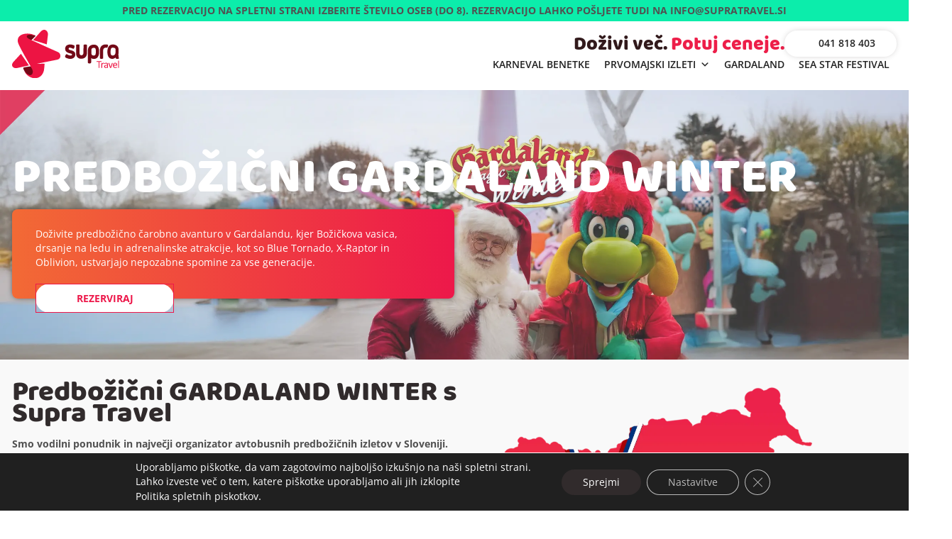

--- FILE ---
content_type: text/html; charset=UTF-8
request_url: https://supratravel.si/predbozicni-izlet-gardaland/
body_size: 197996
content:
<!DOCTYPE html>
<html lang="sl-SI">

<head>
  <meta charset="UTF-8" />
  <meta name="viewport" content="width=device-width" />
  <meta name='robots' content='index, follow, max-image-preview:large, max-snippet:-1, max-video-preview:-1' />
	<style></style>
	
	<!-- This site is optimized with the Yoast SEO plugin v25.8 - https://yoast.com/wordpress/plugins/seo/ -->
	<title>Predbožični GARDALAND od 69 EUR - Supra Travel</title>
<link crossorigin data-rocket-preconnect href="https://www.googletagmanager.com" rel="preconnect">
<link crossorigin data-rocket-preconnect href="https://assets.mailerlite.com" rel="preconnect">
<link crossorigin data-rocket-preconnect href="https://unpkg.com" rel="preconnect">
<link crossorigin data-rocket-preconnect href="https://i.ytimg.com" rel="preconnect">
<link crossorigin data-rocket-preload as="font" href="https://supratravel.si/wp-content/themes/Spletnik/assets/fonts/Open-Sans-Regular.woff2" rel="preload">
<link crossorigin data-rocket-preload as="font" href="https://supratravel.si/wp-content/themes/Spletnik/assets/fonts/Baloo-Tamma.ttf.woff" rel="preload">
<style id="wpr-usedcss">svg:not(:root).svg-inline--fa{overflow:visible}.svg-inline--fa{display:inline-block;font-size:inherit;height:1em;overflow:visible;vertical-align:-.125em}.svg-inline--fa.fa-w-10{width:.625em}.svg-inline--fa.fa-w-11{width:.6875em}.svg-inline--fa.fa-w-14{width:.875em}.svg-inline--fa.fa-w-16{width:1em}.svg-inline--fa.fa-w-18{width:1.125em}.svg-inline--fa.fa-fw{width:1.25em}.fa-layers-text{display:inline-block;position:absolute;text-align:center}.fa-layers-text{left:50%;top:50%;-webkit-transform:translate(-50%,-50%);transform:translate(-50%,-50%);-webkit-transform-origin:center center;transform-origin:center center}.fa-spin{-webkit-animation:2s linear infinite fa-spin;animation:2s linear infinite fa-spin}@-webkit-keyframes fa-spin{0%{-webkit-transform:rotate(0);transform:rotate(0)}100%{-webkit-transform:rotate(360deg);transform:rotate(360deg)}}@keyframes fa-spin{0%{-webkit-transform:rotate(0);transform:rotate(0)}100%{-webkit-transform:rotate(360deg);transform:rotate(360deg)}}.sr-only{border:0;clip:rect(0,0,0,0);height:1px;margin:-1px;overflow:hidden;padding:0;position:absolute;width:1px}img:is([sizes=auto i],[sizes^="auto," i]){contain-intrinsic-size:3000px 1500px}:root{--eplusicon-asterisk:"";--eplusicon-plus1:"";--eplusicon-question1:"";--eplusicon-minus1:"";--eplusicon-glass1:"";--eplusicon-music1:"";--eplusicon-search1:"";--eplusicon-envelope-o:"";--eplusicon-heart1:"";--eplusicon-star:"";--eplusicon-star-o:"";--eplusicon-user1:"";--eplusicon-film1:"";--eplusicon-th-large:"";--eplusicon-th:"";--eplusicon-th-list:"";--eplusicon-check:"";--eplusicon-search-plus:"";--eplusicon-search-minus:"";--eplusicon-power-off:"";--eplusicon-signal:"";--eplusicon-trash-o:"";--eplusicon-home1:"";--eplusicon-file-o:"";--eplusicon-clock-o:"";--eplusicon-road1:"";--eplusicon-download1:"";--eplusicon-arrow-circle-o-down:"";--eplusicon-arrow-circle-o-up:"";--eplusicon-inbox:"";--eplusicon-play-circle-o:"";--eplusicon-refresh:"";--eplusicon-list-alt:"";--eplusicon-lock1:"";--eplusicon-flag1:"";--eplusicon-headphones1:"";--eplusicon-volume-off:"";--eplusicon-volume-down:"";--eplusicon-volume-up:"";--eplusicon-qrcode1:"";--eplusicon-barcode1:"";--eplusicon-tag:"";--eplusicon-tags:"";--eplusicon-book1:"";--eplusicon-bookmark1:"";--eplusicon-print:"";--eplusicon-camera1:"";--eplusicon-font1:"";--eplusicon-bold1:"";--eplusicon-italic1:"";--eplusicon-text-height1:"";--eplusicon-text-width1:"";--eplusicon-align-left:"";--eplusicon-align-center:"";--eplusicon-align-right:"";--eplusicon-align-justify:"";--eplusicon-list1:"";--eplusicon-indent:"";--eplusicon-video-camera1:"";--eplusicon-pencil1:"";--eplusicon-map-marker:"";--eplusicon-adjust:"";--eplusicon-tint:"";--eplusicon-share-square-o:"";--eplusicon-check-square-o:"";--eplusicon-arrows:"";--eplusicon-step-backward:"";--eplusicon-fast-backward:"";--eplusicon-backward1:"";--eplusicon-play1:"";--eplusicon-pause1:"";--eplusicon-stop1:"";--eplusicon-forward1:"";--eplusicon-fast-forward:"";--eplusicon-step-forward:"";--eplusicon-eject1:"";--eplusicon-chevron-left:"";--eplusicon-chevron-right:"";--eplusicon-plus-circle:"";--eplusicon-minus-circle:"";--eplusicon-times-circle:"";--eplusicon-check-circle:"";--eplusicon-question-circle:"";--eplusicon-info-circle:"";--eplusicon-crosshairs:"";--eplusicon-times-circle-o:"";--eplusicon-check-circle-o:"";--eplusicon-ban:"";--eplusicon-arrow-left1:"";--eplusicon-arrow-right1:"";--eplusicon-arrow-up1:"";--eplusicon-arrow-down1:"";--eplusicon-expand:"";--eplusicon-compress:"";--eplusicon-exclamation-circle:"";--eplusicon-gift1:"";--eplusicon-leaf1:"";--eplusicon-fire1:"";--eplusicon-eye1:"";--eplusicon-eye-slash:"";--eplusicon-plane:"";--eplusicon-calendar1:"";--eplusicon-random:"";--eplusicon-comment:"";--eplusicon-magnet1:"";--eplusicon-chevron-up:"";--eplusicon-chevron-down:"";--eplusicon-retweet:"";--eplusicon-shopping-cart:"";--eplusicon-folder1:"";--eplusicon-folder-open1:"";--eplusicon-arrows-v:"";--eplusicon-arrows-h:"";--eplusicon-twitter-square:"";--eplusicon-facebook-square:"";--eplusicon-camera-retro:"";--eplusicon-key1:"";--eplusicon-comments:"";--eplusicon-thumbs-o-up:"";--eplusicon-thumbs-o-down:"";--eplusicon-star-half1:"";--eplusicon-heart-o:"";--eplusicon-sign-out:"";--eplusicon-linkedin-square:"";--eplusicon-thumb-tack:"";--eplusicon-external-link:"";--eplusicon-sign-in:"";--eplusicon-trophy1:"";--eplusicon-github-square:"";--eplusicon-upload1:"";--eplusicon-lemon-o:"";--eplusicon-phone1:"";--eplusicon-square-o:"";--eplusicon-bookmark-o:"";--eplusicon-phone-square:"";--eplusicon-twitter1:"";--eplusicon-github1:"";--eplusicon-unlock:"";--eplusicon-credit-card1:"";--eplusicon-hdd-o:"";--eplusicon-bullhorn1:"";--eplusicon-bell-o:"";--eplusicon-certificate:"";--eplusicon-hand-o-right:"";--eplusicon-hand-o-left:"";--eplusicon-hand-o-up:"";--eplusicon-hand-o-down:"";--eplusicon-arrow-circle-left:"";--eplusicon-arrow-circle-right:"";--eplusicon-arrow-circle-up:"";--eplusicon-arrow-circle-down:"";--eplusicon-globe:"";--eplusicon-wrench1:"";--eplusicon-tasks:"";--eplusicon-filter1:"";--eplusicon-briefcase1:"";--eplusicon-arrows-alt:"";--eplusicon-cloud1:"";--eplusicon-flask:"";--eplusicon-paperclip:"";--eplusicon-square:"";--eplusicon-list-ul:"";--eplusicon-list-ol:"";--eplusicon-strikethrough1:"";--eplusicon-underline1:"";--eplusicon-table1:"";--eplusicon-magic:"";--eplusicon-truck1:"";--eplusicon-pinterest1:"";--eplusicon-pinterest-square:"";--eplusicon-google-plus-square:"";--eplusicon-google-plus1:"";--eplusicon-money:"";--eplusicon-caret-down:"";--eplusicon-caret-up:"";--eplusicon-caret-left:"";--eplusicon-caret-right:"";--eplusicon-columns:"";--eplusicon-envelope:"";--eplusicon-linkedin1:"";--eplusicon-comment-o:"";--eplusicon-comments-o:"";--eplusicon-sitemap:"";--eplusicon-umbrella:"";--eplusicon-lightbulb-o:"";--eplusicon-exchange:"";--eplusicon-cloud-download1:"";--eplusicon-cloud-upload1:"";--eplusicon-user-md:"";--eplusicon-stethoscope:"";--eplusicon-suitcase:"";--eplusicon-bell1:"";--eplusicon-coffee:"";--eplusicon-cutlery:"";--eplusicon-file-text-o:"";--eplusicon-building-o:"";--eplusicon-hospital-o:"";--eplusicon-ambulance:"";--eplusicon-medkit:"";--eplusicon-fighter-jet:"";--eplusicon-beer:"";--eplusicon-h-square:"";--eplusicon-plus-square:"";--eplusicon-angle-double-left:"";--eplusicon-angle-double-right:"";--eplusicon-angle-double-up:"";--eplusicon-angle-double-down:"";--eplusicon-angle-left:"";--eplusicon-angle-right:"";--eplusicon-angle-up:"";--eplusicon-angle-down:"";--eplusicon-desktop:"";--eplusicon-laptop1:"";--eplusicon-tablet1:"";--eplusicon-circle-o:"";--eplusicon-quote-left:"";--eplusicon-quote-right:"";--eplusicon-spinner1:"";--eplusicon-circle:"";--eplusicon-github-alt:"";--eplusicon-folder-o:"";--eplusicon-folder-open-o:"";--eplusicon-smile-o:"";--eplusicon-frown-o:"";--eplusicon-meh-o:"";--eplusicon-gamepad:"";--eplusicon-keyboard-o:"";--eplusicon-flag-o:"";--eplusicon-flag-checkered:"";--eplusicon-terminal1:"";--eplusicon-code:"";--eplusicon-location-arrow:"";--eplusicon-crop1:"";--eplusicon-code-fork:"";--eplusicon-info1:"";--eplusicon-exclamation:"";--eplusicon-superscript1:"";--eplusicon-subscript1:"";--eplusicon-eraser:"";--eplusicon-puzzle-piece:"";--eplusicon-microphone:"";--eplusicon-microphone-slash:"";--eplusicon-shield1:"";--eplusicon-calendar-o:"";--eplusicon-fire-extinguisher:"";--eplusicon-rocket1:"";--eplusicon-maxcdn:"";--eplusicon-chevron-circle-left:"";--eplusicon-chevron-circle-right:"";--eplusicon-chevron-circle-up:"";--eplusicon-chevron-circle-down:"";--eplusicon-html5:"";--eplusicon-css31:"";--eplusicon-anchor:"";--eplusicon-unlock-alt:"";--eplusicon-bullseye:"";--eplusicon-ellipsis-h:"";--eplusicon-ellipsis-v:"";--eplusicon-rss-square:"";--eplusicon-play-circle:"";--eplusicon-ticket1:"";--eplusicon-minus-square:"";--eplusicon-minus-square-o:"";--eplusicon-level-up:"";--eplusicon-level-down:"";--eplusicon-check-square:"";--eplusicon-pencil-square:"";--eplusicon-external-link-square:"";--eplusicon-share-square:"";--eplusicon-compass1:"";--eplusicon-gbp:"";--eplusicon-file:"";--eplusicon-file-text1:"";--eplusicon-sort-alpha-asc1:"";--eplusicon-sort-alpha-desc1:"";--eplusicon-sort-amount-asc1:"";--eplusicon-sort-amount-desc1:"";--eplusicon-sort-numeric-asc1:"";--eplusicon-sort-numeric-desc:"";--eplusicon-thumbs-up:"";--eplusicon-thumbs-down:"";--eplusicon-youtube-square:"";--eplusicon-youtube1:"";--eplusicon-xing1:"";--eplusicon-xing-square:"";--eplusicon-youtube-play:"";--eplusicon-dropbox1:"";--eplusicon-stack-overflow:"";--eplusicon-instagram1:"";--eplusicon-flickr1:"";--eplusicon-adn:"";--eplusicon-bitbucket:"";--eplusicon-bitbucket-square:"";--eplusicon-tumblr1:"";--eplusicon-tumblr-square:"";--eplusicon-long-arrow-down:"";--eplusicon-long-arrow-up:"";--eplusicon-long-arrow-left:"";--eplusicon-long-arrow-right:"";--eplusicon-apple:"";--eplusicon-windows1:"";--eplusicon-android1:"";--eplusicon-linux:"";--eplusicon-dribbble1:"";--eplusicon-skype1:"";--eplusicon-foursquare1:"";--eplusicon-trello1:"";--eplusicon-female:"";--eplusicon-male:"";--eplusicon-sun-o:"";--eplusicon-moon-o:"";--eplusicon-archive:"";--eplusicon-bug1:"";--eplusicon-vk1:"";--eplusicon-weibo:"";--eplusicon-renren1:"";--eplusicon-pagelines:"";--eplusicon-stack-exchange:"";--eplusicon-arrow-circle-o-right:"";--eplusicon-arrow-circle-o-left:"";--eplusicon-dot-circle-o:"";--eplusicon-wheelchair:"";--eplusicon-vimeo-square:"";--eplusicon-plus-square-o:"";--eplusicon-space-shuttle:"";--eplusicon-slack:"";--eplusicon-envelope-square:"";--eplusicon-wordpress1:"";--eplusicon-openid:"";--eplusicon-yahoo1:"";--eplusicon-google1:"";--eplusicon-reddit1:"";--eplusicon-reddit-square:"";--eplusicon-stumbleupon-circle:"";--eplusicon-stumbleupon1:"";--eplusicon-delicious1:"";--eplusicon-digg:"";--eplusicon-pied-piper-pp:"";--eplusicon-pied-piper-alt:"";--eplusicon-drupal:"";--eplusicon-joomla1:"";--eplusicon-language:"";--eplusicon-fax:"";--eplusicon-building:"";--eplusicon-child:"";--eplusicon-paw:"";--eplusicon-spoon:"";--eplusicon-cube:"";--eplusicon-cubes:"";--eplusicon-behance1:"";--eplusicon-behance-square:"";--eplusicon-steam1:"";--eplusicon-steam-square:"";--eplusicon-recycle:"";--eplusicon-tree1:"";--eplusicon-spotify1:"";--eplusicon-deviantart1:"";--eplusicon-soundcloud1:"";--eplusicon-database1:"";--eplusicon-file-pdf-o:"";--eplusicon-file-word-o:"";--eplusicon-file-excel-o:"";--eplusicon-file-powerpoint-o:"";--eplusicon-file-code-o:"";--eplusicon-vine1:"";--eplusicon-codepen1:"";--eplusicon-jsfiddle:"";--eplusicon-circle-o-notch:"";--eplusicon-git-square:"";--eplusicon-git1:"";--eplusicon-tencent-weibo:"";--eplusicon-qq:"";--eplusicon-history1:"";--eplusicon-circle-thin:"";--eplusicon-header:"";--eplusicon-paragraph:"";--eplusicon-sliders:"";--eplusicon-share-alt:"";--eplusicon-share-alt-square:"";--eplusicon-bomb:"";--eplusicon-tty:"";--eplusicon-binoculars1:"";--eplusicon-plug:"";--eplusicon-slideshare:"";--eplusicon-twitch1:"";--eplusicon-yelp1:"";--eplusicon-newspaper-o:"";--eplusicon-wifi:"";--eplusicon-calculator1:"";--eplusicon-paypal1:"";--eplusicon-google-wallet:"";--eplusicon-cc-visa:"";--eplusicon-cc-mastercard:"";--eplusicon-cc-discover:"";--eplusicon-cc-amex:"";--eplusicon-cc-paypal:"";--eplusicon-cc-stripe:"";--eplusicon-bell-slash:"";--eplusicon-bell-slash-o:"";--eplusicon-trash:"";--eplusicon-copyright:"";--eplusicon-at:"";--eplusicon-eyedropper1:"";--eplusicon-paint-brush:"";--eplusicon-birthday-cake:"";--eplusicon-area-chart:"";--eplusicon-pie-chart1:"";--eplusicon-line-chart:"";--eplusicon-lastfm1:"";--eplusicon-lastfm-square:"";--eplusicon-toggle-off:"";--eplusicon-toggle-on:"";--eplusicon-bicycle:"";--eplusicon-bus:"";--eplusicon-ioxhost:"";--eplusicon-angellist:"";--eplusicon-cc:"";--eplusicon-meanpath:"";--eplusicon-buysellads:"";--eplusicon-connectdevelop:"";--eplusicon-dashcube:"";--eplusicon-forumbee:"";--eplusicon-leanpub:"";--eplusicon-sellsy:"";--eplusicon-shirtsinbulk:"";--eplusicon-simplybuilt:"";--eplusicon-skyatlas:"";--eplusicon-cart-plus:"";--eplusicon-cart-arrow-down:"";--eplusicon-diamond:"";--eplusicon-ship:"";--eplusicon-user-secret:"";--eplusicon-motorcycle:"";--eplusicon-street-view:"";--eplusicon-heartbeat:"";--eplusicon-venus:"";--eplusicon-mars:"";--eplusicon-mercury:"";--eplusicon-transgender-alt:"";--eplusicon-venus-double:"";--eplusicon-mars-double:"";--eplusicon-venus-mars:"";--eplusicon-mars-stroke:"";--eplusicon-mars-stroke-v:"";--eplusicon-mars-stroke-h:"";--eplusicon-neuter:"";--eplusicon-genderless:"";--eplusicon-facebook-official:"";--eplusicon-pinterest-p:"";--eplusicon-whatsapp1:"";--eplusicon-server:"";--eplusicon-user-plus1:"";--eplusicon-user-times:"";--eplusicon-viacoin:"";--eplusicon-train:"";--eplusicon-subway:"";--eplusicon-medium:"";--eplusicon-optin-monster:"";--eplusicon-opencart:"";--eplusicon-expeditedssl:"";--eplusicon-mouse-pointer:"";--eplusicon-i-cursor:"";--eplusicon-object-group:"";--eplusicon-object-ungroup:"";--eplusicon-sticky-note:"";--eplusicon-sticky-note-o:"";--eplusicon-cc-jcb:"";--eplusicon-cc-diners-club:"";--eplusicon-clone:"";--eplusicon-balance-scale:"";--eplusicon-hourglass-o:"";--eplusicon-hourglass:"";--eplusicon-hand-scissors-o:"";--eplusicon-hand-lizard-o:"";--eplusicon-hand-spock-o:"";--eplusicon-hand-pointer-o:"";--eplusicon-hand-peace-o:"";--eplusicon-trademark:"";--eplusicon-registered:"";--eplusicon-creative-commons:"";--eplusicon-gg:"";--eplusicon-gg-circle:"";--eplusicon-tripadvisor:"";--eplusicon-odnoklassniki:"";--eplusicon-odnoklassniki-square:"";--eplusicon-get-pocket:"";--eplusicon-wikipedia-w:"";--eplusicon-safari1:"";--eplusicon-chrome1:"";--eplusicon-firefox1:"";--eplusicon-opera1:"";--eplusicon-internet-explorer:"";--eplusicon-contao:"";--eplusicon-500px1:"";--eplusicon-amazon1:"";--eplusicon-calendar-plus-o:"";--eplusicon-calendar-minus-o:"";--eplusicon-calendar-times-o:"";--eplusicon-calendar-check-o:"";--eplusicon-industry:"";--eplusicon-map-pin:"";--eplusicon-map-signs:"";--eplusicon-map-o:"";--eplusicon-map1:"";--eplusicon-commenting:"";--eplusicon-commenting-o:"";--eplusicon-houzz:"";--eplusicon-vimeo1:"";--eplusicon-black-tie:"";--eplusicon-fonticons:"";--eplusicon-reddit-alien:"";--eplusicon-edge1:"";--eplusicon-credit-card-alt:"";--eplusicon-codiepie:"";--eplusicon-modx:"";--eplusicon-fort-awesome:"";--eplusicon-usb:"";--eplusicon-product-hunt:"";--eplusicon-mixcloud:"";--eplusicon-scribd:"";--eplusicon-pause-circle:"";--eplusicon-pause-circle-o:"";--eplusicon-stop-circle:"";--eplusicon-stop-circle-o:"";--eplusicon-shopping-bag:"";--eplusicon-shopping-basket:"";--eplusicon-hashtag:"";--eplusicon-bluetooth:"";--eplusicon-bluetooth-b:"";--eplusicon-percent:"";--eplusicon-gitlab:"";--eplusicon-wpbeginner:"";--eplusicon-wpforms:"";--eplusicon-envira:"";--eplusicon-universal-access:"";--eplusicon-wheelchair-alt:"";--eplusicon-question-circle-o:"";--eplusicon-blind:"";--eplusicon-audio-description:"";--eplusicon-volume-control-phone:"";--eplusicon-braille:"";--eplusicon-assistive-listening-systems:"";--eplusicon-glide:"";--eplusicon-glide-g:"";--eplusicon-low-vision:"";--eplusicon-viadeo:"";--eplusicon-viadeo-square:"";--eplusicon-snapchat:"";--eplusicon-snapchat-ghost:"";--eplusicon-snapchat-square:"";--eplusicon-pied-piper:"";--eplusicon-first-order:"";--eplusicon-yoast:"";--eplusicon-themeisle:"";--eplusicon-handshake-o:"";--eplusicon-envelope-open:"";--eplusicon-envelope-open-o:"";--eplusicon-linode:"";--eplusicon-address-book1:"";--eplusicon-address-book-o:"";--eplusicon-user-circle:"";--eplusicon-user-circle-o:"";--eplusicon-user-o:"";--eplusicon-id-badge:"";--eplusicon-quora:"";--eplusicon-free-code-camp:"";--eplusicon-telegram1:"";--eplusicon-shower:"";--eplusicon-podcast1:"";--eplusicon-window-maximize:"";--eplusicon-window-minimize:"";--eplusicon-window-restore:"";--eplusicon-bandcamp:"";--eplusicon-grav:"";--eplusicon-etsy:"";--eplusicon-imdb:"";--eplusicon-ravelry:"";--eplusicon-eercast:"";--eplusicon-microchip:"";--eplusicon-snowflake-o:"";--eplusicon-superpowers:"";--eplusicon-wpexplorer:"";--eplusicon-meetup:"";--eplusicon-home:"";--eplusicon-home2:"";--eplusicon-home3:"";--eplusicon-office:"";--eplusicon-newspaper:"";--eplusicon-pencil:"";--eplusicon-pencil2:"";--eplusicon-quill:"";--eplusicon-pen:"";--eplusicon-blog:"";--eplusicon-eyedropper:"";--eplusicon-droplet:"";--eplusicon-paint-format:"";--eplusicon-image:"";--eplusicon-images:"";--eplusicon-camera:"";--eplusicon-headphones:"";--eplusicon-music:"";--eplusicon-play:"";--eplusicon-film:"";--eplusicon-video-camera:"";--eplusicon-dice:"";--eplusicon-pacman:"";--eplusicon-spades:"";--eplusicon-clubs:"";--eplusicon-diamonds:"";--eplusicon-bullhorn:"";--eplusicon-connection:"";--eplusicon-podcast:"";--eplusicon-feed:"";--eplusicon-mic:"";--eplusicon-book:"";--eplusicon-books:"";--eplusicon-library:"";--eplusicon-file-text:"";--eplusicon-profile:"";--eplusicon-file-empty:"";--eplusicon-files-empty:"";--eplusicon-file-text2:"";--eplusicon-file-picture:"";--eplusicon-file-music:"";--eplusicon-file-play:"";--eplusicon-file-video:"";--eplusicon-file-zip:"";--eplusicon-copy:"";--eplusicon-paste:"";--eplusicon-stack:"";--eplusicon-folder:"";--eplusicon-folder-open:"";--eplusicon-folder-plus:"";--eplusicon-folder-minus:"";--eplusicon-folder-download:"";--eplusicon-folder-upload:"";--eplusicon-price-tag:"";--eplusicon-price-tags:"";--eplusicon-barcode:"";--eplusicon-qrcode:"";--eplusicon-ticket:"";--eplusicon-cart:"";--eplusicon-coin-dollar:"";--eplusicon-coin-euro:"";--eplusicon-coin-pound:"";--eplusicon-coin-yen:"";--eplusicon-credit-card:"";--eplusicon-calculator:"";--eplusicon-lifebuoy:"";--eplusicon-phone:"";--eplusicon-phone-hang-up:"";--eplusicon-address-book:"";--eplusicon-envelop:"";--eplusicon-pushpin:"";--eplusicon-location:"";--eplusicon-location2:"";--eplusicon-compass:"";--eplusicon-compass2:"";--eplusicon-map:"";--eplusicon-map2:"";--eplusicon-history:"";--eplusicon-clock:"";--eplusicon-clock2:"";--eplusicon-alarm:"";--eplusicon-bell:"";--eplusicon-stopwatch:"";--eplusicon-calendar:"";--eplusicon-printer:"";--eplusicon-keyboard:"";--eplusicon-display:"";--eplusicon-laptop:"";--eplusicon-mobile:"";--eplusicon-mobile2:"";--eplusicon-tablet:"";--eplusicon-tv:"";--eplusicon-drawer:"";--eplusicon-drawer2:"";--eplusicon-box-add:"";--eplusicon-box-remove:"";--eplusicon-download:"";--eplusicon-upload:"";--eplusicon-floppy-disk:"";--eplusicon-drive:"";--eplusicon-database:"";--eplusicon-undo:"";--eplusicon-redo:"";--eplusicon-undo2:"";--eplusicon-redo2:"";--eplusicon-forward:"";--eplusicon-reply:"";--eplusicon-bubble:"";--eplusicon-bubbles:"";--eplusicon-bubbles2:"";--eplusicon-bubble2:"";--eplusicon-bubbles3:"";--eplusicon-bubbles4:"";--eplusicon-user:"";--eplusicon-users:"";--eplusicon-user-plus:"";--eplusicon-user-minus:"";--eplusicon-user-check:"";--eplusicon-user-tie:"";--eplusicon-quotes-left:"";--eplusicon-quotes-right:"";--eplusicon-hour-glass:"";--eplusicon-spinner:"";--eplusicon-spinner2:"";--eplusicon-spinner3:"";--eplusicon-spinner4:"";--eplusicon-spinner5:"";--eplusicon-spinner6:"";--eplusicon-spinner7:"";--eplusicon-spinner8:"";--eplusicon-spinner9:"";--eplusicon-spinner10:"";--eplusicon-spinner11:"";--eplusicon-binoculars:"";--eplusicon-search:"";--eplusicon-zoom-in:"";--eplusicon-zoom-out:"";--eplusicon-enlarge:"";--eplusicon-shrink:"";--eplusicon-enlarge2:"";--eplusicon-shrink2:"";--eplusicon-key:"";--eplusicon-key2:"";--eplusicon-lock:"";--eplusicon-unlocked:"";--eplusicon-wrench:"";--eplusicon-equalizer:"";--eplusicon-equalizer2:"";--eplusicon-cog:"";--eplusicon-cogs:"";--eplusicon-hammer:"";--eplusicon-magic-wand:"";--eplusicon-aid-kit:"";--eplusicon-bug:"";--eplusicon-pie-chart:"";--eplusicon-stats-dots:"";--eplusicon-stats-bars:"";--eplusicon-stats-bars2:"";--eplusicon-trophy:"";--eplusicon-gift:"";--eplusicon-glass:"";--eplusicon-glass2:"";--eplusicon-mug:"";--eplusicon-spoon-knife:"";--eplusicon-leaf:"";--eplusicon-rocket:"";--eplusicon-meter:"";--eplusicon-meter2:"";--eplusicon-hammer2:"";--eplusicon-fire:"";--eplusicon-lab:"";--eplusicon-magnet:"";--eplusicon-bin:"";--eplusicon-bin2:"";--eplusicon-briefcase:"";--eplusicon-airplane:"";--eplusicon-truck:"";--eplusicon-road:"";--eplusicon-accessibility:"";--eplusicon-target:"";--eplusicon-shield:"";--eplusicon-power:"";--eplusicon-switch:"";--eplusicon-clipboard:"";--eplusicon-list-numbered:"";--eplusicon-list:"";--eplusicon-list2:"";--eplusicon-tree:"";--eplusicon-menu:"";--eplusicon-menu2:"";--eplusicon-menu3:"";--eplusicon-menu4:"";--eplusicon-cloud:"";--eplusicon-cloud-download:"";--eplusicon-cloud-upload:"";--eplusicon-cloud-check:"";--eplusicon-download2:"";--eplusicon-upload2:"";--eplusicon-download3:"";--eplusicon-upload3:"";--eplusicon-sphere:"";--eplusicon-earth:"";--eplusicon-link:"";--eplusicon-flag:"";--eplusicon-attachment:"";--eplusicon-eye:"";--eplusicon-eye-plus:"";--eplusicon-eye-minus:"";--eplusicon-eye-blocked:"";--eplusicon-bookmark:"";--eplusicon-bookmarks:"";--eplusicon-sun:"";--eplusicon-contrast:"";--eplusicon-brightness-contrast:"";--eplusicon-star-empty:"";--eplusicon-star-half:"";--eplusicon-star-full:"";--eplusicon-heart:"";--eplusicon-heart-broken:"";--eplusicon-man:"";--eplusicon-woman:"";--eplusicon-man-woman:"";--eplusicon-happy:"";--eplusicon-happy2:"";--eplusicon-smile:"";--eplusicon-smile2:"";--eplusicon-tongue:"";--eplusicon-tongue2:"";--eplusicon-sad:"";--eplusicon-sad2:"";--eplusicon-wink:"";--eplusicon-wink2:"";--eplusicon-grin:"";--eplusicon-grin2:"";--eplusicon-cool:"";--eplusicon-cool2:"";--eplusicon-angry:"";--eplusicon-angry2:"";--eplusicon-evil:"";--eplusicon-evil2:"";--eplusicon-shocked:"";--eplusicon-shocked2:"";--eplusicon-baffled:"";--eplusicon-baffled2:"";--eplusicon-confused:"";--eplusicon-confused2:"";--eplusicon-neutral:"";--eplusicon-neutral2:"";--eplusicon-hipster:"";--eplusicon-hipster2:"";--eplusicon-wondering:"";--eplusicon-wondering2:"";--eplusicon-sleepy:"";--eplusicon-sleepy2:"";--eplusicon-frustrated:"";--eplusicon-frustrated2:"";--eplusicon-crying:"";--eplusicon-crying2:"";--eplusicon-point-up:"";--eplusicon-point-right:"";--eplusicon-point-down:"";--eplusicon-point-left:"";--eplusicon-warning:"";--eplusicon-notification:"";--eplusicon-question:"";--eplusicon-plus:"";--eplusicon-minus:"";--eplusicon-info:"";--eplusicon-cancel-circle:"";--eplusicon-blocked:"";--eplusicon-cross:"";--eplusicon-checkmark:"";--eplusicon-checkmark2:"";--eplusicon-spell-check:"";--eplusicon-enter:"";--eplusicon-exit:"";--eplusicon-play2:"";--eplusicon-pause:"";--eplusicon-stop:"";--eplusicon-previous:"";--eplusicon-next:"";--eplusicon-backward:"";--eplusicon-forward2:"";--eplusicon-play3:"";--eplusicon-pause2:"";--eplusicon-stop2:"";--eplusicon-backward2:"";--eplusicon-forward3:"";--eplusicon-first:"";--eplusicon-last:"";--eplusicon-previous2:"";--eplusicon-next2:"";--eplusicon-eject:"";--eplusicon-volume-high:"";--eplusicon-volume-medium:"";--eplusicon-volume-low:"";--eplusicon-volume-mute:"";--eplusicon-volume-mute2:"";--eplusicon-volume-increase:"";--eplusicon-volume-decrease:"";--eplusicon-loop:"";--eplusicon-loop2:"";--eplusicon-infinite:"";--eplusicon-shuffle:"";--eplusicon-arrow-up-left:"";--eplusicon-arrow-up:"";--eplusicon-arrow-up-right:"";--eplusicon-arrow-right:"";--eplusicon-arrow-down-right:"";--eplusicon-arrow-down:"";--eplusicon-arrow-down-left:"";--eplusicon-arrow-left:"";--eplusicon-arrow-up-left2:"";--eplusicon-arrow-up2:"";--eplusicon-arrow-up-right2:"";--eplusicon-arrow-right2:"";--eplusicon-arrow-down-right2:"";--eplusicon-arrow-down2:"";--eplusicon-arrow-down-left2:"";--eplusicon-arrow-left2:"";--eplusicon-circle-up:"";--eplusicon-circle-right:"";--eplusicon-circle-down:"";--eplusicon-circle-left:"";--eplusicon-tab:"";--eplusicon-move-up:"";--eplusicon-move-down:"";--eplusicon-sort-alpha-asc:"";--eplusicon-sort-alpha-desc:"";--eplusicon-sort-numeric-asc:"";--eplusicon-sort-numberic-desc:"";--eplusicon-sort-amount-asc:"";--eplusicon-sort-amount-desc:"";--eplusicon-command:"";--eplusicon-shift:"";--eplusicon-ctrl:"";--eplusicon-opt:"";--eplusicon-checkbox-checked:"";--eplusicon-checkbox-unchecked:"";--eplusicon-radio-checked:"";--eplusicon-radio-checked2:"";--eplusicon-radio-unchecked:"";--eplusicon-crop:"";--eplusicon-make-group:"";--eplusicon-ungroup:"";--eplusicon-scissors:"";--eplusicon-filter:"";--eplusicon-font:"";--eplusicon-ligature:"";--eplusicon-ligature2:"";--eplusicon-text-height:"";--eplusicon-text-width:"";--eplusicon-font-size:"";--eplusicon-bold:"";--eplusicon-underline:"";--eplusicon-italic:"";--eplusicon-strikethrough:"";--eplusicon-omega:"";--eplusicon-sigma:"";--eplusicon-page-break:"";--eplusicon-superscript:"";--eplusicon-subscript:"";--eplusicon-superscript2:"";--eplusicon-subscript2:"";--eplusicon-text-color:"";--eplusicon-pagebreak:"";--eplusicon-clear-formatting:"";--eplusicon-table:"";--eplusicon-table2:"";--eplusicon-insert-template:"";--eplusicon-pilcrow:"";--eplusicon-ltr:"";--eplusicon-rtl:"";--eplusicon-section:"";--eplusicon-paragraph-left:"";--eplusicon-paragraph-center:"";--eplusicon-paragraph-right:"";--eplusicon-paragraph-justify:"";--eplusicon-indent-increase:"";--eplusicon-indent-decrease:"";--eplusicon-share:"";--eplusicon-new-tab:"";--eplusicon-embed:"";--eplusicon-embed2:"";--eplusicon-terminal:"";--eplusicon-share2:"";--eplusicon-mail:"";--eplusicon-mail2:"";--eplusicon-mail3:"";--eplusicon-mail4:"";--eplusicon-amazon:"";--eplusicon-google:"";--eplusicon-google2:"";--eplusicon-google3:"";--eplusicon-google-plus:"";--eplusicon-google-plus2:"";--eplusicon-google-plus3:"";--eplusicon-hangouts:"";--eplusicon-google-drive:"";--eplusicon-facebook:"";--eplusicon-facebook2:"";--eplusicon-instagram:"";--eplusicon-whatsapp:"";--eplusicon-spotify:"";--eplusicon-telegram:"";--eplusicon-twitter:"";--eplusicon-vine:"";--eplusicon-vk:"";--eplusicon-renren:"";--eplusicon-sina-weibo:"";--eplusicon-rss:"";--eplusicon-rss2:"";--eplusicon-youtube:"";--eplusicon-youtube2:"";--eplusicon-twitch:"";--eplusicon-vimeo:"";--eplusicon-vimeo2:"";--eplusicon-lanyrd:"";--eplusicon-flickr:"";--eplusicon-flickr2:"";--eplusicon-flickr3:"";--eplusicon-flickr4:"";--eplusicon-dribbble:"";--eplusicon-behance:"";--eplusicon-behance2:"";--eplusicon-deviantart:"";--eplusicon-500px:"";--eplusicon-steam:"";--eplusicon-steam2:"";--eplusicon-dropbox:"";--eplusicon-onedrive:"";--eplusicon-github:"";--eplusicon-npm:"";--eplusicon-basecamp:"";--eplusicon-trello:"";--eplusicon-wordpress:"";--eplusicon-joomla:"";--eplusicon-ello:"";--eplusicon-blogger:"";--eplusicon-blogger2:"";--eplusicon-tumblr:"";--eplusicon-tumblr2:"";--eplusicon-yahoo:"";--eplusicon-yahoo2:"";--eplusicon-tux:"";--eplusicon-appleinc:"";--eplusicon-finder:"";--eplusicon-android:"";--eplusicon-windows:"";--eplusicon-windows8:"";--eplusicon-soundcloud:"";--eplusicon-soundcloud2:"";--eplusicon-skype:"";--eplusicon-reddit:"";--eplusicon-hackernews:"";--eplusicon-wikipedia:"";--eplusicon-linkedin:"";--eplusicon-linkedin2:"";--eplusicon-lastfm:"";--eplusicon-lastfm2:"";--eplusicon-delicious:"";--eplusicon-stumbleupon:"";--eplusicon-stumbleupon2:"";--eplusicon-stackoverflow:"";--eplusicon-pinterest:"";--eplusicon-pinterest2:"";--eplusicon-xing:"";--eplusicon-xing2:"";--eplusicon-flattr:"";--eplusicon-foursquare:"";--eplusicon-yelp:"";--eplusicon-paypal:"";--eplusicon-chrome:"";--eplusicon-firefox:"";--eplusicon-IE:"";--eplusicon-edge:"";--eplusicon-safari:"";--eplusicon-opera:"";--eplusicon-file-pdf:"";--eplusicon-file-openoffice:"";--eplusicon-file-word:"";--eplusicon-file-excel:"";--eplusicon-libreoffice:"";--eplusicon-html-five:"";--eplusicon-html-five2:"";--eplusicon-css3:"";--eplusicon-git:"";--eplusicon-codepen:"";--eplusicon-svg:"";--eplusicon-IcoMoon:""}.ep_pb{align-items:center;display:flex;width:0}.ep_pb_percentage{padding-right:15px}.ep_toggles_wrapper{display:grid}.ep_toggles_wrapper .ep_toggle_item_wrapper .ep_toggle_item_title{align-items:center;cursor:pointer;display:flex;justify-content:space-between}.ep_toggles_wrapper .ep_toggle_item_wrapper,.ep_toggles_wrapper .ep_toggle_item_wrapper .ep_toggle_item_content{overflow:hidden}.ep_toggles_wrapper .ep_toggle_item_content{transition:all .5s}.ep-custom-column .wp-block-column{margin-left:0!important}@media(max-width:781px){.ep-custom-column{flex-wrap:wrap!important}.ep-custom-column .wp-block-column{flex-grow:0!important}}div[class*=" eplus-styles-uid-"].wp-block-cover .wp-block-cover__background,div[class*=" eplus-styles-uid-"].wp-block-cover .wp-block-cover__image-background{border-radius:inherit}:where(.wp-block-button__link){border-radius:9999px;box-shadow:none;padding:calc(.667em + 2px) calc(1.333em + 2px);text-decoration:none}:root :where(.wp-block-button .wp-block-button__link.is-style-outline),:root :where(.wp-block-button.is-style-outline>.wp-block-button__link){border:2px solid;padding:.667em 1.333em}:root :where(.wp-block-button .wp-block-button__link.is-style-outline:not(.has-text-color)),:root :where(.wp-block-button.is-style-outline>.wp-block-button__link:not(.has-text-color)){color:currentColor}:root :where(.wp-block-button .wp-block-button__link.is-style-outline:not(.has-background)),:root :where(.wp-block-button.is-style-outline>.wp-block-button__link:not(.has-background)){background-color:initial;background-image:none}:where(.wp-block-calendar table:not(.has-background) th){background:#ddd}.wp-block-columns{align-items:normal!important;box-sizing:border-box;display:flex;flex-wrap:wrap!important}@media (min-width:782px){.wp-block-columns{flex-wrap:nowrap!important}}@media (max-width:781px){.wp-block-columns:not(.is-not-stacked-on-mobile)>.wp-block-column{flex-basis:100%!important}}@media (min-width:782px){.wp-block-columns:not(.is-not-stacked-on-mobile)>.wp-block-column{flex-basis:0;flex-grow:1}.wp-block-columns:not(.is-not-stacked-on-mobile)>.wp-block-column[style*=flex-basis]{flex-grow:0}}:where(.wp-block-columns){margin-bottom:1.75em}:where(.wp-block-columns.has-background){padding:1.25em 2.375em}.wp-block-column{flex-grow:1;min-width:0;overflow-wrap:break-word;word-break:break-word}.wp-block-column.is-vertically-aligned-top{align-self:flex-start}.wp-block-column.is-vertically-aligned-top{width:100%}:where(.wp-block-post-comments input[type=submit]){border:none}.wp-block-cover{align-items:center;background-position:50%;box-sizing:border-box;display:flex;justify-content:center;min-height:430px;overflow:hidden;overflow:clip;padding:1em;position:relative}.wp-block-cover .has-background-dim:not([class*=-background-color]),.wp-block-cover.has-background-dim:not([class*=-background-color]){background-color:#000}.wp-block-cover.has-background-dim:before{background-color:inherit;content:""}.wp-block-cover .wp-block-cover__background,.wp-block-cover.has-background-dim:not(.has-background-gradient):before{bottom:0;left:0;opacity:.5;position:absolute;right:0;top:0}.wp-block-cover.has-background-dim.has-background-dim-20 .wp-block-cover__background,.wp-block-cover.has-background-dim.has-background-dim-20:not(.has-background-gradient):before{opacity:.2}.wp-block-cover .wp-block-cover__background.has-background-dim.has-background-dim-0{opacity:0}.wp-block-cover .wp-block-cover__background.has-background-dim.has-background-dim-20{opacity:.2}.wp-block-cover.aligncenter{display:flex}.wp-block-cover .wp-block-cover__inner-container{color:inherit;position:relative;width:100%}.wp-block-cover .wp-block-cover__image-background{border:none;bottom:0;box-shadow:none;height:100%;left:0;margin:0;max-height:none;max-width:none;object-fit:cover;outline:0;padding:0;position:absolute;right:0;top:0;width:100%}:where(.wp-block-cover-image:not(.has-text-color)),:where(.wp-block-cover:not(.has-text-color)){color:#fff}:where(.wp-block-cover-image.is-light:not(.has-text-color)),:where(.wp-block-cover.is-light:not(.has-text-color)){color:#000}:root :where(.wp-block-cover h1:not(.has-text-color)),:root :where(.wp-block-cover h2:not(.has-text-color)),:root :where(.wp-block-cover h3:not(.has-text-color)),:root :where(.wp-block-cover h4:not(.has-text-color)),:root :where(.wp-block-cover h5:not(.has-text-color)),:root :where(.wp-block-cover h6:not(.has-text-color)),:root :where(.wp-block-cover p:not(.has-text-color)){color:inherit}body:not(.editor-styles-wrapper) .wp-block-cover:not(.wp-block-cover:has(.wp-block-cover__background+.wp-block-cover__inner-container)) .wp-block-cover__image-background{z-index:0}body:not(.editor-styles-wrapper) .wp-block-cover:not(.wp-block-cover:has(.wp-block-cover__background+.wp-block-cover__inner-container)) .wp-block-cover__background,body:not(.editor-styles-wrapper) .wp-block-cover:not(.wp-block-cover:has(.wp-block-cover__background+.wp-block-cover__inner-container)) .wp-block-cover__inner-container,body:not(.editor-styles-wrapper) .wp-block-cover:not(.wp-block-cover:has(.wp-block-cover__background+.wp-block-cover__inner-container)).has-background-dim:not(.has-background-gradient):before{z-index:1}:where(.wp-block-file){margin-bottom:1.5em}:where(.wp-block-file__button){border-radius:2em;display:inline-block;padding:.5em 1em}:where(.wp-block-file__button):is(a):active,:where(.wp-block-file__button):is(a):focus,:where(.wp-block-file__button):is(a):hover,:where(.wp-block-file__button):is(a):visited{box-shadow:none;color:#fff;opacity:.85;text-decoration:none}.wp-block-group{box-sizing:border-box}:where(.wp-block-group.wp-block-group-is-layout-constrained){position:relative}h1.has-background,h2.has-background,h3.has-background,h4.has-background,h5.has-background,h6.has-background{padding:1.25em 2.375em}h1.has-text-align-left[style*=writing-mode]:where([style*=vertical-lr]),h2.has-text-align-left[style*=writing-mode]:where([style*=vertical-lr]),h3.has-text-align-left[style*=writing-mode]:where([style*=vertical-lr]),h4.has-text-align-left[style*=writing-mode]:where([style*=vertical-lr]),h5.has-text-align-left[style*=writing-mode]:where([style*=vertical-lr]),h6.has-text-align-left[style*=writing-mode]:where([style*=vertical-lr]){rotate:180deg}.wp-block-image>a,.wp-block-image>figure>a{display:inline-block}.wp-block-image img{box-sizing:border-box;height:auto;max-width:100%;vertical-align:bottom}@media not (prefers-reduced-motion){.wp-block-image img.hide{visibility:hidden}.wp-block-image img.show{animation:.4s show-content-image}}.wp-block-image[style*=border-radius] img,.wp-block-image[style*=border-radius]>a{border-radius:inherit}.wp-block-image.aligncenter{text-align:center}.wp-block-image .aligncenter,.wp-block-image.aligncenter{display:table}.wp-block-image .aligncenter{margin-left:auto;margin-right:auto}.wp-block-image :where(figcaption){margin-bottom:1em;margin-top:.5em}:root :where(.wp-block-image.is-style-rounded img,.wp-block-image .is-style-rounded img){border-radius:9999px}.wp-block-image figure{margin:0}@keyframes show-content-image{0%{visibility:hidden}99%{visibility:hidden}to{visibility:visible}}:where(.wp-block-latest-comments:not([style*=line-height] .wp-block-latest-comments__comment)){line-height:1.1}:where(.wp-block-latest-comments:not([style*=line-height] .wp-block-latest-comments__comment-excerpt p)){line-height:1.8}:root :where(.wp-block-latest-posts.is-grid){padding:0}:root :where(.wp-block-latest-posts.wp-block-latest-posts__list){padding-left:0}ol,ul{box-sizing:border-box}:root :where(.wp-block-list.has-background){padding:1.25em 2.375em}.wp-block-media-text{box-sizing:border-box}.wp-block-media-text{direction:ltr;display:grid;grid-template-columns:50% 1fr;grid-template-rows:auto}.wp-block-media-text.is-vertically-aligned-top>.wp-block-media-text__content,.wp-block-media-text.is-vertically-aligned-top>.wp-block-media-text__media{align-self:start}.wp-block-media-text>.wp-block-media-text__content,.wp-block-media-text>.wp-block-media-text__media{align-self:center}.wp-block-media-text>.wp-block-media-text__media{grid-column:1;grid-row:1;margin:0}.wp-block-media-text>.wp-block-media-text__content{direction:ltr;grid-column:2;grid-row:1;padding:0 8%;word-break:break-word}.wp-block-media-text__media a{display:block}.wp-block-media-text__media img,.wp-block-media-text__media video{height:auto;max-width:unset;vertical-align:middle;width:100%}.wp-block-media-text.is-image-fill-element>.wp-block-media-text__media{height:100%;min-height:250px;position:relative}.wp-block-media-text.is-image-fill-element>.wp-block-media-text__media>a{display:block;height:100%}.wp-block-media-text.is-image-fill-element>.wp-block-media-text__media img{height:100%;object-fit:cover;position:absolute;width:100%}@media (max-width:600px){.wp-block-media-text.is-stacked-on-mobile{grid-template-columns:100%!important}.wp-block-media-text.is-stacked-on-mobile>.wp-block-media-text__media{grid-column:1;grid-row:1}.wp-block-media-text.is-stacked-on-mobile>.wp-block-media-text__content{grid-column:1;grid-row:2}}:where(.wp-block-navigation.has-background .wp-block-navigation-item a:not(.wp-element-button)),:where(.wp-block-navigation.has-background .wp-block-navigation-submenu a:not(.wp-element-button)){padding:.5em 1em}:where(.wp-block-navigation .wp-block-navigation__submenu-container .wp-block-navigation-item a:not(.wp-element-button)),:where(.wp-block-navigation .wp-block-navigation__submenu-container .wp-block-navigation-submenu a:not(.wp-element-button)),:where(.wp-block-navigation .wp-block-navigation__submenu-container .wp-block-navigation-submenu button.wp-block-navigation-item__content),:where(.wp-block-navigation .wp-block-navigation__submenu-container .wp-block-pages-list__item button.wp-block-navigation-item__content){padding:.5em 1em}:root :where(p.has-background){padding:1.25em 2.375em}:where(p.has-text-color:not(.has-link-color)) a{color:inherit}:where(.wp-block-post-comments-form) input:not([type=submit]),:where(.wp-block-post-comments-form) textarea{border:1px solid #949494;font-family:inherit;font-size:1em}:where(.wp-block-post-comments-form) input:where(:not([type=submit]):not([type=checkbox])),:where(.wp-block-post-comments-form) textarea{padding:calc(.667em + 2px)}:where(.wp-block-post-excerpt){box-sizing:border-box;margin-bottom:var(--wp--style--block-gap);margin-top:var(--wp--style--block-gap)}.wp-block-post-title{box-sizing:border-box}.wp-block-post-title{word-break:break-word}.wp-block-post-title :where(a){display:inline-block;font-family:inherit;font-size:inherit;font-style:inherit;font-weight:inherit;letter-spacing:inherit;line-height:inherit;text-decoration:inherit}:where(.wp-block-preformatted.has-background){padding:1.25em 2.375em}:where(.wp-block-search__button){border:1px solid #ccc;padding:6px 10px}:where(.wp-block-search__input){font-family:inherit;font-size:inherit;font-style:inherit;font-weight:inherit;letter-spacing:inherit;line-height:inherit;text-transform:inherit}:where(.wp-block-search__button-inside .wp-block-search__inside-wrapper){border:1px solid #949494;box-sizing:border-box;padding:4px}:where(.wp-block-search__button-inside .wp-block-search__inside-wrapper) .wp-block-search__input{border:none;border-radius:0;padding:0 4px}:where(.wp-block-search__button-inside .wp-block-search__inside-wrapper) .wp-block-search__input:focus{outline:0}:where(.wp-block-search__button-inside .wp-block-search__inside-wrapper) :where(.wp-block-search__button){padding:4px 8px}:root :where(.wp-block-separator.is-style-dots){height:auto;line-height:1;text-align:center}:root :where(.wp-block-separator.is-style-dots):before{color:currentColor;content:"···";font-family:serif;font-size:1.5em;letter-spacing:2em;padding-left:2em}:root :where(.wp-block-site-logo.is-style-rounded){border-radius:9999px}:where(.wp-block-social-links:not(.is-style-logos-only)) .wp-social-link{background-color:#f0f0f0;color:#444}:where(.wp-block-social-links:not(.is-style-logos-only)) .wp-social-link-amazon{background-color:#f90;color:#fff}:where(.wp-block-social-links:not(.is-style-logos-only)) .wp-social-link-bandcamp{background-color:#1ea0c3;color:#fff}:where(.wp-block-social-links:not(.is-style-logos-only)) .wp-social-link-behance{background-color:#0757fe;color:#fff}:where(.wp-block-social-links:not(.is-style-logos-only)) .wp-social-link-bluesky{background-color:#0a7aff;color:#fff}:where(.wp-block-social-links:not(.is-style-logos-only)) .wp-social-link-codepen{background-color:#1e1f26;color:#fff}:where(.wp-block-social-links:not(.is-style-logos-only)) .wp-social-link-deviantart{background-color:#02e49b;color:#fff}:where(.wp-block-social-links:not(.is-style-logos-only)) .wp-social-link-discord{background-color:#5865f2;color:#fff}:where(.wp-block-social-links:not(.is-style-logos-only)) .wp-social-link-dribbble{background-color:#e94c89;color:#fff}:where(.wp-block-social-links:not(.is-style-logos-only)) .wp-social-link-dropbox{background-color:#4280ff;color:#fff}:where(.wp-block-social-links:not(.is-style-logos-only)) .wp-social-link-etsy{background-color:#f45800;color:#fff}:where(.wp-block-social-links:not(.is-style-logos-only)) .wp-social-link-facebook{background-color:#0866ff;color:#fff}:where(.wp-block-social-links:not(.is-style-logos-only)) .wp-social-link-fivehundredpx{background-color:#000;color:#fff}:where(.wp-block-social-links:not(.is-style-logos-only)) .wp-social-link-flickr{background-color:#0461dd;color:#fff}:where(.wp-block-social-links:not(.is-style-logos-only)) .wp-social-link-foursquare{background-color:#e65678;color:#fff}:where(.wp-block-social-links:not(.is-style-logos-only)) .wp-social-link-github{background-color:#24292d;color:#fff}:where(.wp-block-social-links:not(.is-style-logos-only)) .wp-social-link-goodreads{background-color:#eceadd;color:#382110}:where(.wp-block-social-links:not(.is-style-logos-only)) .wp-social-link-google{background-color:#ea4434;color:#fff}:where(.wp-block-social-links:not(.is-style-logos-only)) .wp-social-link-gravatar{background-color:#1d4fc4;color:#fff}:where(.wp-block-social-links:not(.is-style-logos-only)) .wp-social-link-instagram{background-color:#f00075;color:#fff}:where(.wp-block-social-links:not(.is-style-logos-only)) .wp-social-link-lastfm{background-color:#e21b24;color:#fff}:where(.wp-block-social-links:not(.is-style-logos-only)) .wp-social-link-linkedin{background-color:#0d66c2;color:#fff}:where(.wp-block-social-links:not(.is-style-logos-only)) .wp-social-link-mastodon{background-color:#3288d4;color:#fff}:where(.wp-block-social-links:not(.is-style-logos-only)) .wp-social-link-medium{background-color:#000;color:#fff}:where(.wp-block-social-links:not(.is-style-logos-only)) .wp-social-link-meetup{background-color:#f6405f;color:#fff}:where(.wp-block-social-links:not(.is-style-logos-only)) .wp-social-link-patreon{background-color:#000;color:#fff}:where(.wp-block-social-links:not(.is-style-logos-only)) .wp-social-link-pinterest{background-color:#e60122;color:#fff}:where(.wp-block-social-links:not(.is-style-logos-only)) .wp-social-link-pocket{background-color:#ef4155;color:#fff}:where(.wp-block-social-links:not(.is-style-logos-only)) .wp-social-link-reddit{background-color:#ff4500;color:#fff}:where(.wp-block-social-links:not(.is-style-logos-only)) .wp-social-link-skype{background-color:#0478d7;color:#fff}:where(.wp-block-social-links:not(.is-style-logos-only)) .wp-social-link-snapchat{background-color:#fefc00;color:#fff;stroke:#000}:where(.wp-block-social-links:not(.is-style-logos-only)) .wp-social-link-soundcloud{background-color:#ff5600;color:#fff}:where(.wp-block-social-links:not(.is-style-logos-only)) .wp-social-link-spotify{background-color:#1bd760;color:#fff}:where(.wp-block-social-links:not(.is-style-logos-only)) .wp-social-link-telegram{background-color:#2aabee;color:#fff}:where(.wp-block-social-links:not(.is-style-logos-only)) .wp-social-link-threads{background-color:#000;color:#fff}:where(.wp-block-social-links:not(.is-style-logos-only)) .wp-social-link-tiktok{background-color:#000;color:#fff}:where(.wp-block-social-links:not(.is-style-logos-only)) .wp-social-link-tumblr{background-color:#011835;color:#fff}:where(.wp-block-social-links:not(.is-style-logos-only)) .wp-social-link-twitch{background-color:#6440a4;color:#fff}:where(.wp-block-social-links:not(.is-style-logos-only)) .wp-social-link-twitter{background-color:#1da1f2;color:#fff}:where(.wp-block-social-links:not(.is-style-logos-only)) .wp-social-link-vimeo{background-color:#1eb7ea;color:#fff}:where(.wp-block-social-links:not(.is-style-logos-only)) .wp-social-link-vk{background-color:#4680c2;color:#fff}:where(.wp-block-social-links:not(.is-style-logos-only)) .wp-social-link-wordpress{background-color:#3499cd;color:#fff}:where(.wp-block-social-links:not(.is-style-logos-only)) .wp-social-link-whatsapp{background-color:#25d366;color:#fff}:where(.wp-block-social-links:not(.is-style-logos-only)) .wp-social-link-x{background-color:#000;color:#fff}:where(.wp-block-social-links:not(.is-style-logos-only)) .wp-social-link-yelp{background-color:#d32422;color:#fff}:where(.wp-block-social-links:not(.is-style-logos-only)) .wp-social-link-youtube{background-color:red;color:#fff}:where(.wp-block-social-links.is-style-logos-only) .wp-social-link{background:0 0}:where(.wp-block-social-links.is-style-logos-only) .wp-social-link svg{height:1.25em;width:1.25em}:where(.wp-block-social-links.is-style-logos-only) .wp-social-link-amazon{color:#f90}:where(.wp-block-social-links.is-style-logos-only) .wp-social-link-bandcamp{color:#1ea0c3}:where(.wp-block-social-links.is-style-logos-only) .wp-social-link-behance{color:#0757fe}:where(.wp-block-social-links.is-style-logos-only) .wp-social-link-bluesky{color:#0a7aff}:where(.wp-block-social-links.is-style-logos-only) .wp-social-link-codepen{color:#1e1f26}:where(.wp-block-social-links.is-style-logos-only) .wp-social-link-deviantart{color:#02e49b}:where(.wp-block-social-links.is-style-logos-only) .wp-social-link-discord{color:#5865f2}:where(.wp-block-social-links.is-style-logos-only) .wp-social-link-dribbble{color:#e94c89}:where(.wp-block-social-links.is-style-logos-only) .wp-social-link-dropbox{color:#4280ff}:where(.wp-block-social-links.is-style-logos-only) .wp-social-link-etsy{color:#f45800}:where(.wp-block-social-links.is-style-logos-only) .wp-social-link-facebook{color:#0866ff}:where(.wp-block-social-links.is-style-logos-only) .wp-social-link-fivehundredpx{color:#000}:where(.wp-block-social-links.is-style-logos-only) .wp-social-link-flickr{color:#0461dd}:where(.wp-block-social-links.is-style-logos-only) .wp-social-link-foursquare{color:#e65678}:where(.wp-block-social-links.is-style-logos-only) .wp-social-link-github{color:#24292d}:where(.wp-block-social-links.is-style-logos-only) .wp-social-link-goodreads{color:#382110}:where(.wp-block-social-links.is-style-logos-only) .wp-social-link-google{color:#ea4434}:where(.wp-block-social-links.is-style-logos-only) .wp-social-link-gravatar{color:#1d4fc4}:where(.wp-block-social-links.is-style-logos-only) .wp-social-link-instagram{color:#f00075}:where(.wp-block-social-links.is-style-logos-only) .wp-social-link-lastfm{color:#e21b24}:where(.wp-block-social-links.is-style-logos-only) .wp-social-link-linkedin{color:#0d66c2}:where(.wp-block-social-links.is-style-logos-only) .wp-social-link-mastodon{color:#3288d4}:where(.wp-block-social-links.is-style-logos-only) .wp-social-link-medium{color:#000}:where(.wp-block-social-links.is-style-logos-only) .wp-social-link-meetup{color:#f6405f}:where(.wp-block-social-links.is-style-logos-only) .wp-social-link-patreon{color:#000}:where(.wp-block-social-links.is-style-logos-only) .wp-social-link-pinterest{color:#e60122}:where(.wp-block-social-links.is-style-logos-only) .wp-social-link-pocket{color:#ef4155}:where(.wp-block-social-links.is-style-logos-only) .wp-social-link-reddit{color:#ff4500}:where(.wp-block-social-links.is-style-logos-only) .wp-social-link-skype{color:#0478d7}:where(.wp-block-social-links.is-style-logos-only) .wp-social-link-snapchat{color:#fff;stroke:#000}:where(.wp-block-social-links.is-style-logos-only) .wp-social-link-soundcloud{color:#ff5600}:where(.wp-block-social-links.is-style-logos-only) .wp-social-link-spotify{color:#1bd760}:where(.wp-block-social-links.is-style-logos-only) .wp-social-link-telegram{color:#2aabee}:where(.wp-block-social-links.is-style-logos-only) .wp-social-link-threads{color:#000}:where(.wp-block-social-links.is-style-logos-only) .wp-social-link-tiktok{color:#000}:where(.wp-block-social-links.is-style-logos-only) .wp-social-link-tumblr{color:#011835}:where(.wp-block-social-links.is-style-logos-only) .wp-social-link-twitch{color:#6440a4}:where(.wp-block-social-links.is-style-logos-only) .wp-social-link-twitter{color:#1da1f2}:where(.wp-block-social-links.is-style-logos-only) .wp-social-link-vimeo{color:#1eb7ea}:where(.wp-block-social-links.is-style-logos-only) .wp-social-link-vk{color:#4680c2}:where(.wp-block-social-links.is-style-logos-only) .wp-social-link-whatsapp{color:#25d366}:where(.wp-block-social-links.is-style-logos-only) .wp-social-link-wordpress{color:#3499cd}:where(.wp-block-social-links.is-style-logos-only) .wp-social-link-x{color:#000}:where(.wp-block-social-links.is-style-logos-only) .wp-social-link-yelp{color:#d32422}:where(.wp-block-social-links.is-style-logos-only) .wp-social-link-youtube{color:red}:root :where(.wp-block-social-links .wp-social-link a){padding:.25em}:root :where(.wp-block-social-links.is-style-logos-only .wp-social-link a){padding:0}:root :where(.wp-block-social-links.is-style-pill-shape .wp-social-link a){padding-left:.6666666667em;padding-right:.6666666667em}.wp-block-spacer{clear:both}:root :where(.wp-block-tag-cloud.is-style-outline){display:flex;flex-wrap:wrap;gap:1ch}:root :where(.wp-block-tag-cloud.is-style-outline a){border:1px solid;font-size:unset!important;margin-right:0;padding:1ch 2ch;text-decoration:none!important}:root :where(.wp-block-table-of-contents){box-sizing:border-box}:where(.wp-block-term-description){box-sizing:border-box;margin-bottom:var(--wp--style--block-gap);margin-top:var(--wp--style--block-gap)}:where(pre.wp-block-verse){font-family:inherit}:root{--wp--preset--font-size--normal:16px;--wp--preset--font-size--huge:42px}.has-text-align-center{text-align:center}.has-text-align-left{text-align:left}.aligncenter{clear:both}.screen-reader-text{border:0;clip-path:inset(50%);height:1px;margin:-1px;overflow:hidden;padding:0;position:absolute;width:1px;word-wrap:normal!important}.screen-reader-text:focus{background-color:#ddd;clip-path:none;color:#444;display:block;font-size:1em;height:auto;left:5px;line-height:normal;padding:15px 23px 14px;text-decoration:none;top:5px;width:auto;z-index:100000}html :where(.has-border-color){border-style:solid}html :where([style*=border-top-color]){border-top-style:solid}html :where([style*=border-right-color]){border-right-style:solid}html :where([style*=border-bottom-color]){border-bottom-style:solid}html :where([style*=border-left-color]){border-left-style:solid}html :where([style*=border-width]){border-style:solid}html :where([style*=border-top-width]){border-top-style:solid}html :where([style*=border-right-width]){border-right-style:solid}html :where([style*=border-bottom-width]){border-bottom-style:solid}html :where([style*=border-left-width]){border-left-style:solid}html :where(img[class*=wp-image-]){height:auto;max-width:100%}:where(figure){margin:0 0 1em}html :where(.is-position-sticky){--wp-admin--admin-bar--position-offset:var(--wp-admin--admin-bar--height,0px)}@media screen and (max-width:600px){html :where(.is-position-sticky){--wp-admin--admin-bar--position-offset:0px}}@keyframes plyr-progress{to{background-position:25px 0;background-position:var(--plyr-progress-loading-size,25px) 0}}@keyframes plyr-popup{0%{opacity:.5;transform:translateY(10px)}to{opacity:1;transform:translateY(0)}}@keyframes plyr-fade-in{0%{opacity:0}to{opacity:1}}.plyr{-moz-osx-font-smoothing:grayscale;-webkit-font-smoothing:antialiased;align-items:center;direction:ltr;display:flex;flex-direction:column;font-family:inherit;font-family:var(--plyr-font-family,inherit);font-variant-numeric:tabular-nums;font-weight:400;font-weight:var(--plyr-font-weight-regular,400);line-height:1.7;line-height:var(--plyr-line-height,1.7);max-width:100%;min-width:200px;position:relative;text-shadow:none;transition:box-shadow .3s ease;z-index:0}.plyr audio,.plyr iframe,.plyr video{display:block;height:100%;width:100%}.plyr button{font:inherit;line-height:inherit;width:auto}.plyr:focus{outline:0}.plyr--full-ui{box-sizing:border-box}.plyr--full-ui *,.plyr--full-ui :after,.plyr--full-ui :before{box-sizing:inherit}.plyr--full-ui a,.plyr--full-ui button,.plyr--full-ui input,.plyr--full-ui label{touch-action:manipulation}.plyr__badge{background:#4a5464;background:var(--plyr-badge-background,#4a5464);border-radius:2px;border-radius:var(--plyr-badge-border-radius,2px);color:#fff;color:var(--plyr-badge-text-color,#fff);font-size:9px;font-size:var(--plyr-font-size-badge,9px);line-height:1;padding:3px 4px}.plyr--full-ui ::-webkit-media-text-track-container{display:none}.plyr__captions{animation:.3s plyr-fade-in;bottom:0;display:none;font-size:13px;font-size:var(--plyr-font-size-small,13px);left:0;padding:10px;padding:var(--plyr-control-spacing,10px);position:absolute;text-align:center;transition:transform .4s ease-in-out;width:100%}.plyr__captions span:empty{display:none}@media (min-width:480px){.plyr__captions{font-size:15px;font-size:var(--plyr-font-size-base,15px);padding:20px;padding:calc(var(--plyr-control-spacing,10px)*2)}}@media (min-width:768px){.plyr__captions{font-size:18px;font-size:var(--plyr-font-size-large,18px)}}.plyr--captions-active .plyr__captions{display:block}.plyr:not(.plyr--hide-controls) .plyr__controls:not(:empty)~.plyr__captions{transform:translateY(-40px);transform:translateY(calc(var(--plyr-control-spacing,10px)*-4))}.plyr__caption{background:#000c;background:var(--plyr-captions-background,#000c);border-radius:2px;-webkit-box-decoration-break:clone;box-decoration-break:clone;color:#fff;color:var(--plyr-captions-text-color,#fff);line-height:185%;padding:.2em .5em;white-space:pre-wrap}.plyr__caption div{display:inline}.plyr__control{background:#0000;border:0;border-radius:3px;border-radius:var(--plyr-control-radius,3px);color:inherit;cursor:pointer;flex-shrink:0;overflow:visible;padding:7px;padding:calc(var(--plyr-control-spacing,10px)*.7);position:relative;transition:all .3s ease}.plyr__control svg{fill:currentColor;display:block;height:18px;height:var(--plyr-control-icon-size,18px);pointer-events:none;width:18px;width:var(--plyr-control-icon-size,18px)}.plyr__control:focus{outline:0}.plyr__control:focus-visible{outline:#00b2ff dashed 2px;outline:2px dashed var(--plyr-focus-visible-color,var(--plyr-color-main,var(--plyr-color-main,#00b2ff)));outline-offset:2px}a.plyr__control{text-decoration:none}.plyr__control.plyr__control--pressed .icon--not-pressed,.plyr__control.plyr__control--pressed .label--not-pressed,.plyr__control:not(.plyr__control--pressed) .icon--pressed,.plyr__control:not(.plyr__control--pressed) .label--pressed,a.plyr__control:after,a.plyr__control:before{display:none}.plyr--full-ui ::-webkit-media-controls{display:none}.plyr__controls{align-items:center;display:flex;justify-content:flex-end;text-align:center}.plyr__controls .plyr__progress__container{flex:1;min-width:0}.plyr__controls .plyr__controls__item{margin-left:2.5px;margin-left:calc(var(--plyr-control-spacing,10px)/ 4)}.plyr__controls .plyr__controls__item:first-child{margin-left:0;margin-right:auto}.plyr__controls .plyr__controls__item.plyr__progress__container{padding-left:2.5px;padding-left:calc(var(--plyr-control-spacing,10px)/ 4)}.plyr__controls .plyr__controls__item.plyr__time{padding:0 5px;padding:0 calc(var(--plyr-control-spacing,10px)/ 2)}.plyr__controls .plyr__controls__item.plyr__progress__container:first-child,.plyr__controls .plyr__controls__item.plyr__time+.plyr__time,.plyr__controls .plyr__controls__item.plyr__time:first-child{padding-left:0}.plyr__controls:empty{display:none}.plyr__menu{display:flex;position:relative}.plyr__menu .plyr__control svg{transition:transform .3s ease}.plyr__menu .plyr__control[aria-expanded=true] svg{transform:rotate(90deg)}.plyr__menu .plyr__control[aria-expanded=true] .plyr__tooltip{display:none}.plyr__menu__container{animation:.2s plyr-popup;background:#ffffffe6;background:var(--plyr-menu-background,#ffffffe6);border-radius:4px;border-radius:var(--plyr-menu-radius,4px);bottom:100%;box-shadow:0 1px 2px #00000026;box-shadow:var(--plyr-menu-shadow,0 1px 2px #00000026);color:#4a5464;color:var(--plyr-menu-color,#4a5464);font-size:15px;font-size:var(--plyr-font-size-base,15px);margin-bottom:10px;position:absolute;right:-3px;text-align:left;white-space:nowrap;z-index:3}.plyr__menu__container>div{overflow:hidden;transition:height .35s cubic-bezier(.4,0,.2,1),width .35s cubic-bezier(.4,0,.2,1)}.plyr__menu__container:after{border:4px solid #0000;border:var(--plyr-menu-arrow-size,4px) solid #0000;border-top-color:var(--plyr-menu-background,#ffffffe6);content:"";height:0;position:absolute;right:14px;right:calc(var(--plyr-control-icon-size,18px)/ 2 + var(--plyr-control-spacing,10px)*.7 - var(--plyr-menu-arrow-size,4px)/ 2);top:100%;width:0}.plyr__menu__container [role=menu]{padding:7px;padding:calc(var(--plyr-control-spacing,10px)*.7)}.plyr__menu__container [role=menuitem],.plyr__menu__container [role=menuitemradio]{margin-top:2px}.plyr__menu__container [role=menuitem]:first-child,.plyr__menu__container [role=menuitemradio]:first-child{margin-top:0}.plyr__menu__container .plyr__control{align-items:center;color:#4a5464;color:var(--plyr-menu-color,#4a5464);display:flex;font-size:13px;font-size:var(--plyr-font-size-menu,var(--plyr-font-size-small,13px));padding:4.66667px 10.5px;padding:calc(var(--plyr-control-spacing,10px)*.7/1.5) calc(var(--plyr-control-spacing,10px)*.7*1.5);-webkit-user-select:none;-moz-user-select:none;user-select:none;width:100%}.plyr__menu__container .plyr__control>span{align-items:inherit;display:flex;width:100%}.plyr__menu__container .plyr__control:after{border:4px solid #0000;border:var(--plyr-menu-item-arrow-size,4px) solid #0000;content:"";position:absolute;top:50%;transform:translateY(-50%)}.plyr__menu__container .plyr__control[role=menuitemradio]{padding-left:7px;padding-left:calc(var(--plyr-control-spacing,10px)*.7)}.plyr__menu__container .plyr__control[role=menuitemradio]:after,.plyr__menu__container .plyr__control[role=menuitemradio]:before{border-radius:100%}.plyr__menu__container .plyr__control[role=menuitemradio]:before{background:#0000001a;content:"";display:block;flex-shrink:0;height:16px;margin-right:10px;margin-right:var(--plyr-control-spacing,10px);transition:all .3s ease;width:16px}.plyr__menu__container .plyr__control[role=menuitemradio]:after{background:#fff;border:0;height:6px;left:12px;opacity:0;top:50%;transform:translateY(-50%) scale(0);transition:transform .3s ease,opacity .3s ease;width:6px}.plyr__menu__container .plyr__control[role=menuitemradio][aria-checked=true]:before{background:#00b2ff;background:var(--plyr-control-toggle-checked-background,var(--plyr-color-main,var(--plyr-color-main,#00b2ff)))}.plyr__menu__container .plyr__control[role=menuitemradio][aria-checked=true]:after{opacity:1;transform:translateY(-50%) scale(1)}.plyr__menu__container .plyr__control[role=menuitemradio]:focus-visible:before,.plyr__menu__container .plyr__control[role=menuitemradio]:hover:before{background:#23282f1a}.plyr__menu__container .plyr__menu__value{align-items:center;display:flex;margin-left:auto;margin-right:-5px;margin-right:calc(var(--plyr-control-spacing,10px)*.7*-1 + 2px);overflow:hidden;padding-left:24.5px;padding-left:calc(var(--plyr-control-spacing,10px)*.7*3.5);pointer-events:none}.plyr--full-ui input[type=range]{-webkit-appearance:none;-moz-appearance:none;appearance:none;background:#0000;border:0;border-radius:26px;border-radius:calc(var(--plyr-range-thumb-height,13px)*2);color:#00b2ff;color:var(--plyr-range-fill-background,var(--plyr-color-main,var(--plyr-color-main,#00b2ff)));display:block;height:19px;height:calc(var(--plyr-range-thumb-active-shadow-width,3px)*2 + var(--plyr-range-thumb-height,13px));margin:0;min-width:0;padding:0;transition:box-shadow .3s ease;width:100%}.plyr--full-ui input[type=range]::-webkit-slider-runnable-track{background:#0000;background-image:linear-gradient(90deg,currentColor,#0000 0);background-image:linear-gradient(to right,currentColor var(--value,0),#0000 var(--value,0));border:0;border-radius:2.5px;border-radius:calc(var(--plyr-range-track-height,5px)/ 2);height:5px;height:var(--plyr-range-track-height,5px);-webkit-transition:box-shadow .3s;transition:box-shadow .3s ease;-webkit-user-select:none;user-select:none}.plyr--full-ui input[type=range]::-webkit-slider-thumb{-webkit-appearance:none;appearance:none;background:#fff;background:var(--plyr-range-thumb-background,#fff);border:0;border-radius:100%;box-shadow:0 1px 1px #23282f26,0 0 0 1px #23282f33;box-shadow:var(--plyr-range-thumb-shadow,0 1px 1px #23282f26,0 0 0 1px #23282f33);height:13px;height:var(--plyr-range-thumb-height,13px);margin-top:-4px;margin-top:calc((var(--plyr-range-thumb-height,13px) - var(--plyr-range-track-height,5px))/ 2*-1);position:relative;-webkit-transition:.2s;transition:all .2s ease;width:13px;width:var(--plyr-range-thumb-height,13px)}.plyr--full-ui input[type=range]::-moz-range-track{background:#0000;border:0;border-radius:2.5px;border-radius:calc(var(--plyr-range-track-height,5px)/ 2);height:5px;height:var(--plyr-range-track-height,5px);-moz-transition:box-shadow .3s;transition:box-shadow .3s ease;-moz-user-select:none;user-select:none}.plyr--full-ui input[type=range]::-moz-range-thumb{background:#fff;background:var(--plyr-range-thumb-background,#fff);border:0;border-radius:100%;box-shadow:0 1px 1px #23282f26,0 0 0 1px #23282f33;box-shadow:var(--plyr-range-thumb-shadow,0 1px 1px #23282f26,0 0 0 1px #23282f33);height:13px;height:var(--plyr-range-thumb-height,13px);position:relative;-moz-transition:.2s;transition:all .2s ease;width:13px;width:var(--plyr-range-thumb-height,13px)}.plyr--full-ui input[type=range]::-moz-range-progress{background:currentColor;border-radius:2.5px;border-radius:calc(var(--plyr-range-track-height,5px)/ 2);height:5px;height:var(--plyr-range-track-height,5px)}.plyr--full-ui input[type=range]::-ms-track{color:#0000}.plyr--full-ui input[type=range]::-ms-fill-upper,.plyr--full-ui input[type=range]::-ms-track{background:#0000;border:0;border-radius:2.5px;border-radius:calc(var(--plyr-range-track-height,5px)/ 2);height:5px;height:var(--plyr-range-track-height,5px);-ms-transition:box-shadow .3s;transition:box-shadow .3s ease;user-select:none}.plyr--full-ui input[type=range]::-ms-fill-lower{background:#0000;background:currentColor;border:0;border-radius:2.5px;border-radius:calc(var(--plyr-range-track-height,5px)/ 2);height:5px;height:var(--plyr-range-track-height,5px);-ms-transition:box-shadow .3s;transition:box-shadow .3s ease;user-select:none}.plyr--full-ui input[type=range]::-ms-thumb{background:#fff;background:var(--plyr-range-thumb-background,#fff);border:0;border-radius:100%;box-shadow:0 1px 1px #23282f26,0 0 0 1px #23282f33;box-shadow:var(--plyr-range-thumb-shadow,0 1px 1px #23282f26,0 0 0 1px #23282f33);height:13px;height:var(--plyr-range-thumb-height,13px);margin-top:0;position:relative;-ms-transition:.2s;transition:all .2s ease;width:13px;width:var(--plyr-range-thumb-height,13px)}.plyr--full-ui input[type=range]::-ms-tooltip{display:none}.plyr--full-ui input[type=range]::-moz-focus-outer{border:0}.plyr--full-ui input[type=range]:focus{outline:0}.plyr--full-ui input[type=range]:focus-visible::-webkit-slider-runnable-track{outline:#00b2ff dashed 2px;outline:2px dashed var(--plyr-focus-visible-color,var(--plyr-color-main,var(--plyr-color-main,#00b2ff)));outline-offset:2px}.plyr--full-ui input[type=range]:focus-visible::-moz-range-track{outline:#00b2ff dashed 2px;outline:2px dashed var(--plyr-focus-visible-color,var(--plyr-color-main,var(--plyr-color-main,#00b2ff)));outline-offset:2px}.plyr--full-ui input[type=range]:focus-visible::-ms-track{outline:#00b2ff dashed 2px;outline:2px dashed var(--plyr-focus-visible-color,var(--plyr-color-main,var(--plyr-color-main,#00b2ff)));outline-offset:2px}.plyr__poster{background-color:#000;background-color:var(--plyr-video-background,var(--plyr-video-background,#000));background-position:50% 50%;background-repeat:no-repeat;background-size:contain;height:100%;left:0;opacity:0;position:absolute;top:0;transition:opacity .2s ease;width:100%;z-index:1}.plyr--stopped.plyr__poster-enabled .plyr__poster{opacity:1}.plyr__time{font-size:13px;font-size:var(--plyr-font-size-time,var(--plyr-font-size-small,13px))}.plyr__time+.plyr__time:before{content:"⁄";margin-right:10px;margin-right:var(--plyr-control-spacing,10px)}@media (max-width:767px){.plyr__time+.plyr__time{display:none}}.plyr__tooltip{background:#ffffffe6;background:var(--plyr-tooltip-background,#ffffffe6);border-radius:5px;border-radius:var(--plyr-tooltip-radius,5px);bottom:100%;box-shadow:0 1px 2px #00000026;box-shadow:var(--plyr-tooltip-shadow,0 1px 2px #00000026);color:#4a5464;color:var(--plyr-tooltip-color,#4a5464);font-size:13px;font-size:var(--plyr-font-size-small,13px);font-weight:400;font-weight:var(--plyr-font-weight-regular,400);left:50%;line-height:1.3;margin-bottom:10px;margin-bottom:calc(var(--plyr-control-spacing,10px)/ 2*2);opacity:0;padding:5px 7.5px;padding:calc(var(--plyr-control-spacing,10px)/ 2) calc(var(--plyr-control-spacing,10px)/ 2*1.5);pointer-events:none;position:absolute;transform:translate(-50%,10px) scale(.8);transform-origin:50% 100%;transition:transform .2s ease .1s,opacity .2s ease .1s;white-space:nowrap;z-index:2}.plyr__tooltip:before{border-left:4px solid #0000;border-left:var(--plyr-tooltip-arrow-size,4px) solid #0000;border-right:4px solid #0000;border-right:var(--plyr-tooltip-arrow-size,4px) solid #0000;border-top:4px solid #ffffffe6;border-top:var(--plyr-tooltip-arrow-size,4px) solid var(--plyr-tooltip-background,#ffffffe6);bottom:-4px;bottom:calc(var(--plyr-tooltip-arrow-size,4px)*-1);content:"";height:0;left:50%;position:absolute;transform:translateX(-50%);width:0;z-index:2}.plyr .plyr__control:focus-visible .plyr__tooltip,.plyr .plyr__control:hover .plyr__tooltip{opacity:1;transform:translate(-50%) scale(1)}.plyr .plyr__control:hover .plyr__tooltip{z-index:3}.plyr__controls>.plyr__control:first-child .plyr__tooltip,.plyr__controls>.plyr__control:first-child+.plyr__control .plyr__tooltip{left:0;transform:translateY(10px) scale(.8);transform-origin:0 100%}.plyr__controls>.plyr__control:first-child .plyr__tooltip:before,.plyr__controls>.plyr__control:first-child+.plyr__control .plyr__tooltip:before{left:16px;left:calc(var(--plyr-control-icon-size,18px)/ 2 + var(--plyr-control-spacing,10px)*.7)}.plyr__controls>.plyr__control:last-child .plyr__tooltip{left:auto;right:0;transform:translateY(10px) scale(.8);transform-origin:100% 100%}.plyr__controls>.plyr__control:last-child .plyr__tooltip:before{left:auto;right:16px;right:calc(var(--plyr-control-icon-size,18px)/ 2 + var(--plyr-control-spacing,10px)*.7);transform:translateX(50%)}.plyr__controls>.plyr__control:first-child+.plyr__control:focus-visible .plyr__tooltip,.plyr__controls>.plyr__control:first-child+.plyr__control:hover .plyr__tooltip,.plyr__controls>.plyr__control:first-child:focus-visible .plyr__tooltip,.plyr__controls>.plyr__control:first-child:hover .plyr__tooltip,.plyr__controls>.plyr__control:last-child:focus-visible .plyr__tooltip,.plyr__controls>.plyr__control:last-child:hover .plyr__tooltip{transform:translate(0) scale(1)}.plyr__progress{left:6.5px;left:calc(var(--plyr-range-thumb-height,13px)*.5);margin-right:13px;margin-right:var(--plyr-range-thumb-height,13px);position:relative}.plyr__progress input[type=range],.plyr__progress__buffer{margin-left:-6.5px;margin-left:calc(var(--plyr-range-thumb-height,13px)*-.5);margin-right:-6.5px;margin-right:calc(var(--plyr-range-thumb-height,13px)*-.5);width:calc(100% + 13px);width:calc(100% + var(--plyr-range-thumb-height,13px))}.plyr__progress input[type=range]{position:relative;z-index:2}.plyr__progress .plyr__tooltip{left:0;max-width:120px;overflow-wrap:break-word}.plyr__progress__buffer{-webkit-appearance:none;background:#0000;border:0;border-radius:100px;height:5px;height:var(--plyr-range-track-height,5px);left:0;margin-top:-2.5px;margin-top:calc((var(--plyr-range-track-height,5px)/ 2)*-1);padding:0;position:absolute;top:50%}.plyr__progress__buffer::-webkit-progress-bar{background:#0000}.plyr__progress__buffer::-webkit-progress-value{background:currentColor;border-radius:100px;min-width:5px;min-width:var(--plyr-range-track-height,5px);-webkit-transition:width .2s;transition:width .2s ease}.plyr__progress__buffer::-moz-progress-bar{background:currentColor;border-radius:100px;min-width:5px;min-width:var(--plyr-range-track-height,5px);-moz-transition:width .2s;transition:width .2s ease}.plyr__progress__buffer::-ms-fill{border-radius:100px;-ms-transition:width .2s;transition:width .2s ease}.plyr--loading .plyr__progress__buffer{animation:1s linear infinite plyr-progress;background-image:linear-gradient(-45deg,#23282f99 25%,#0000 0,#0000 50%,#23282f99 0,#23282f99 75%,#0000 0,#0000);background-image:linear-gradient(-45deg,var(--plyr-progress-loading-background,#23282f99) 25%,#0000 25%,#0000 50%,var(--plyr-progress-loading-background,#23282f99) 50%,var(--plyr-progress-loading-background,#23282f99) 75%,#0000 75%,#0000);background-repeat:repeat-x;background-size:25px 25px;background-size:var(--plyr-progress-loading-size,25px) var(--plyr-progress-loading-size,25px);color:#0000}.plyr__progress__marker{background-color:#fff;background-color:var(--plyr-progress-marker-background,#fff);border-radius:1px;height:5px;height:var(--plyr-range-track-height,5px);position:absolute;top:50%;transform:translate(-50%,-50%);width:3px;width:var(--plyr-progress-marker-width,3px);z-index:3}.plyr__volume{align-items:center;display:flex;position:relative}.plyr__volume input[type=range]{margin-left:5px;margin-left:calc(var(--plyr-control-spacing,10px)/ 2);margin-right:5px;margin-right:calc(var(--plyr-control-spacing,10px)/ 2);max-width:90px;min-width:60px;position:relative;z-index:2}.plyr__video-wrapper{background:#000;background:var(--plyr-video-background,var(--plyr-video-background,#000));height:100%;margin:auto;overflow:hidden;position:relative;width:100%}.plyr__video-embed,.plyr__video-wrapper--fixed-ratio{aspect-ratio:16/9}@supports not (aspect-ratio:16/9){.plyr__video-embed,.plyr__video-wrapper--fixed-ratio{height:0;padding-bottom:56.25%;position:relative}}.plyr__video-embed iframe,.plyr__video-wrapper--fixed-ratio video{border:0;height:100%;left:0;position:absolute;top:0;width:100%}.plyr--full-ui .plyr__video-embed>.plyr__video-embed__container{padding-bottom:240%;position:relative;transform:translateY(-38.28125%)}.plyr:fullscreen{background:#000;border-radius:0!important;height:100%;margin:0;width:100%}.plyr:fullscreen video{height:100%}.plyr:fullscreen.plyr--hide-controls{cursor:none}.plyr--fullscreen-fallback{background:#000;border-radius:0!important;bottom:0;height:100%;left:0;margin:0;position:fixed;right:0;top:0;width:100%;z-index:10000000}.plyr--fullscreen-fallback video{height:100%}.plyr--fullscreen-fallback.plyr--hide-controls{cursor:none}@media (min-width:1024px){.plyr:fullscreen .plyr__captions{font-size:21px;font-size:var(--plyr-font-size-xlarge,21px)}.plyr--fullscreen-fallback .plyr__captions{font-size:21px;font-size:var(--plyr-font-size-xlarge,21px)}}.plyr__ads{border-radius:inherit;bottom:0;cursor:pointer;left:0;overflow:hidden;position:absolute;right:0;top:0;z-index:-1}.plyr__ads>div,.plyr__ads>div iframe{height:100%;position:absolute;width:100%}.plyr__ads:after{background:#23282f;border-radius:2px;bottom:10px;bottom:var(--plyr-control-spacing,10px);color:#fff;content:attr(data-badge-text);font-size:11px;padding:2px 6px;pointer-events:none;position:absolute;right:10px;right:var(--plyr-control-spacing,10px);z-index:3}.plyr__ads:empty:after{display:none}.plyr__cues{background:currentColor;display:block;height:5px;height:var(--plyr-range-track-height,5px);left:0;opacity:.8;position:absolute;top:50%;transform:translateY(-50%);width:3px;z-index:3}.plyr__preview-thumb{background-color:#ffffffe6;background-color:var(--plyr-tooltip-background,#ffffffe6);border-radius:5px;border-radius:var(--plyr-tooltip-radius,5px);bottom:100%;box-shadow:0 1px 2px #00000026;box-shadow:var(--plyr-tooltip-shadow,0 1px 2px #00000026);margin-bottom:10px;margin-bottom:calc(var(--plyr-control-spacing,10px)/ 2*2);opacity:0;padding:3px;pointer-events:none;position:absolute;transform:translateY(10px) scale(.8);transform-origin:50% 100%;transition:transform .2s ease .1s,opacity .2s ease .1s;z-index:2}.plyr__preview-thumb--is-shown{opacity:1;transform:translate(0) scale(1)}.plyr__preview-thumb:before{border-left:4px solid #0000;border-left:var(--plyr-tooltip-arrow-size,4px) solid #0000;border-right:4px solid #0000;border-right:var(--plyr-tooltip-arrow-size,4px) solid #0000;border-top:4px solid #ffffffe6;border-top:var(--plyr-tooltip-arrow-size,4px) solid var(--plyr-tooltip-background,#ffffffe6);bottom:-4px;bottom:calc(var(--plyr-tooltip-arrow-size,4px)*-1);content:"";height:0;left:calc(50% + var(--preview-arrow-offset));position:absolute;transform:translateX(-50%);width:0;z-index:2}.plyr__preview-thumb__image-container{background:#c1c8d1;border-radius:4px;border-radius:calc(var(--plyr-tooltip-radius,5px) - 1px);overflow:hidden;position:relative;z-index:0}.plyr__preview-thumb__image-container img,.plyr__preview-thumb__image-container:after{height:100%;left:0;position:absolute;top:0;width:100%}.plyr__preview-thumb__image-container:after{border-radius:inherit;box-shadow:inset 0 0 0 1px #00000026;content:"";pointer-events:none}.plyr__preview-thumb__image-container img{max-height:none;max-width:none}.plyr__preview-thumb__time-container{background:linear-gradient(#0000,#000000bf);background:var(--plyr-video-controls-background,linear-gradient(#0000,#000000bf));border-bottom-left-radius:4px;border-bottom-left-radius:calc(var(--plyr-tooltip-radius,5px) - 1px);border-bottom-right-radius:4px;border-bottom-right-radius:calc(var(--plyr-tooltip-radius,5px) - 1px);bottom:0;left:0;line-height:1.1;padding:20px 6px 6px;position:absolute;right:0;z-index:3}.plyr__preview-thumb__time-container span{color:#fff;font-size:13px;font-size:var(--plyr-font-size-time,var(--plyr-font-size-small,13px))}.plyr__preview-scrubbing{bottom:0;filter:blur(1px);height:100%;left:0;margin:auto;opacity:0;overflow:hidden;pointer-events:none;position:absolute;right:0;top:0;transition:opacity .3s ease;width:100%;z-index:1}.plyr__preview-scrubbing--is-shown{opacity:1}.plyr__preview-scrubbing img{height:100%;left:0;max-height:none;max-width:none;-o-object-fit:contain;object-fit:contain;position:absolute;top:0;width:100%}.plyr--no-transition{transition:none!important}.plyr__sr-only{clip:rect(1px,1px,1px,1px);border:0!important;height:1px!important;overflow:hidden;padding:0!important;position:absolute!important;width:1px!important}.plyr [hidden]{display:none!important}.wp-block-btn-button *{box-sizing:border-box}.wp-block-btn-button .btnButton{align-items:center;cursor:pointer;display:inline-flex;gap:12px;justify-content:center;text-decoration:none;transition:all .3s ease-in-out}.wp-block-btn-button .btnButton img{height:1em;-o-object-fit:contain;object-fit:contain;width:1em}.wp-block-btn-button .btnButton i{color:inherit;font-size:inherit;font-style:inherit}.wp-block-btn-button [tooltip]{position:relative}.wp-block-btn-button [tooltip]:after,.wp-block-btn-button [tooltip]:before{display:none;font-size:.9em;line-height:1;opacity:0;pointer-events:none;position:absolute;text-transform:none;-webkit-user-select:none;-moz-user-select:none;user-select:none}.wp-block-btn-button [tooltip]:before{border:5px solid transparent;content:"";z-index:1001}.wp-block-btn-button [tooltip]:after{background:#333;border-radius:.3ch;box-shadow:0 1em 2em -.5em rgba(0,0,0,.35);color:#fff;content:attr(tooltip);font-family:Helvetica,sans-serif;max-width:21em;min-width:3em;overflow:hidden;padding:1ch 1.5ch;text-align:center;text-overflow:ellipsis;white-space:nowrap;z-index:1000}.wp-block-btn-button [tooltip]:hover:after,.wp-block-btn-button [tooltip]:hover:before{display:block}.wp-block-btn-button [tooltip=""]:after,.wp-block-btn-button [tooltip=""]:before{display:none!important}.wp-block-btn-button [tooltip]:not([tooltip-pos]):before,.wp-block-btn-button [tooltip][tooltip-pos^=top]:before{border-bottom-width:0;border-top-color:#333;bottom:100%}.wp-block-btn-button [tooltip]:not([tooltip-pos]):after,.wp-block-btn-button [tooltip][tooltip-pos^=top]:after{bottom:calc(100% + 5px)}.wp-block-btn-button [tooltip]:not([tooltip-pos]):after,.wp-block-btn-button [tooltip]:not([tooltip-pos]):before,.wp-block-btn-button [tooltip][tooltip-pos^=top]:after,.wp-block-btn-button [tooltip][tooltip-pos^=top]:before{left:50%;transform:translate(-50%,-.5em)}.wp-block-btn-button [tooltip][tooltip-pos^=bottom]:before{border-bottom-color:#333;border-top-width:0;top:100%}.wp-block-btn-button [tooltip][tooltip-pos^=bottom]:after{top:calc(100% + 5px)}.wp-block-btn-button [tooltip][tooltip-pos^=bottom]:after,.wp-block-btn-button [tooltip][tooltip-pos^=bottom]:before{left:50%;transform:translate(-50%,.5em)}.wp-block-btn-button [tooltip][tooltip-pos^=left]:before{border-left-color:#333;border-right-width:0;left:-5px;top:50%;transform:translate(-.5em,-50%)}.wp-block-btn-button [tooltip][tooltip-pos^=left]:after{right:calc(100% + 5px);top:50%;transform:translate(-.5em,-50%)}.wp-block-btn-button [tooltip][tooltip-pos^=right]:before{border-left-width:0;border-right-color:#333;right:-5px;top:50%;transform:translate(.5em,-50%)}.wp-block-btn-button [tooltip][tooltip-pos^=right]:after{left:calc(100% + 5px);top:50%;transform:translate(.5em,-50%)}@keyframes bntTooltipsVertical{to{opacity:.9;transform:translate(-50%)}}@keyframes btnTooltipsHorizontal{to{opacity:.9;transform:translateY(-50%)}}.wp-block-btn-button [tooltip]:not([tooltip-pos]):hover:after,.wp-block-btn-button [tooltip]:not([tooltip-pos]):hover:before,.wp-block-btn-button [tooltip][tooltip-pos^=bottom]:hover:after,.wp-block-btn-button [tooltip][tooltip-pos^=bottom]:hover:before,.wp-block-btn-button [tooltip][tooltip-pos^=top]:hover:after,.wp-block-btn-button [tooltip][tooltip-pos^=top]:hover:before{animation:.3s ease-out forwards bntTooltipsVertical}.wp-block-btn-button [tooltip][tooltip-pos^=left]:hover:after,.wp-block-btn-button [tooltip][tooltip-pos^=left]:hover:before,.wp-block-btn-button [tooltip][tooltip-pos^=right]:hover:after,.wp-block-btn-button [tooltip][tooltip-pos^=right]:hover:before{animation:.3s ease-out forwards btnTooltipsHorizontal}.wp-block-btn-button .securityModal{background:#ddd;box-shadow:0 8px 24px hsla(210,8%,62%,.2);left:50%;padding:30px;position:relative;position:fixed;top:40%;transform:translate(-50%,-50%);width:500px;z-index:100}.wp-block-btn-button .securityModal h2{font-size:20px;font-weight:600;line-height:20px;margin-top:0;text-align:left;text-transform:capitalize}.wp-block-btn-button .securityModal h2 span{color:red;font-size:18px}.wp-block-btn-button .securityModal .button{cursor:pointer}.wp-block-btn-button .securityModal .button:focus{outline:0}.wp-block-btn-button .securityModal .button_ok{background-color:#146ef5;background-image:none;border:0;border-radius:3px;box-shadow:none;color:#fff;cursor:pointer;display:block;font-family:brandon-grotesque,Helvetica,Arial,sans-serif;font-size:16px;font-weight:700;line-height:20px;margin:0;min-height:0;padding:10px 25px;text-align:left;text-decoration:none;text-shadow:none;text-transform:uppercase;transition:.4s;vertical-align:middle;width:auto}.wp-block-btn-button .securityModal .button_ok:disabled{cursor:default;opacity:.5}.wp-block-btn-button .securityModal .close-overlay{align-items:center;background:#444;border:none;border-radius:50%;color:#fff;cursor:pointer;display:flex;height:30px;justify-content:center;padding:0;position:absolute;right:-15px;text-align:center;top:-15px;width:30px}.wp-block-btn-button .securityModal a.button_login{background-color:#146ef5;background-image:none;border:0;border-radius:0;box-shadow:none;color:#fff;cursor:pointer;display:inline-block;font-family:brandon-grotesque,Helvetica,Arial,sans-serif;font-size:16px;font-weight:700;line-height:20px;margin:0;min-height:0;padding:10px 25px;text-align:center;text-decoration:none;text-shadow:none;text-transform:uppercase;transition:.4s;vertical-align:middle;width:auto}.wp-block-btn-button .securityModal input,.wp-block-btn-button .securityModal input[type=text]{border:none;border-radius:0;box-shadow:none;box-sizing:border-box;color:#555;font-family:brandon-grotesque,Helvetica,Arial,sans-serif;font-size:16px;font-weight:400;height:auto;line-height:18px;margin:0 0 15px;max-width:none;padding:10px 15px;width:100%!important}.wp-block-btn-button .securityModal .form-control label{color:inherit;color:#333;display:block;font-family:brandon-grotesque,Helvetica,Arial,sans-serif;font-size:14px;font-weight:600;margin-bottom:0;text-align:left}.wp-block-btn-button .securityModal .form-control label:before{color:red;content:"*"}@media screen and (max-width:480px){.wp-block-btn-button .securityModal{margin:50px auto 0;padding:20px;width:90%}.wp-block-btn-button .securityModal h2{font-size:25px;line-height:25px}}.btnPopupWrap{background-color:rgba(24,24,27,.9);display:flex;height:100%;left:0;position:fixed;width:100%;z-index:10000}.btnPopupWrap,.btnPopupWrap .popupCloseBtn{align-items:center;justify-content:center;top:0}.btnPopupWrap .popupCloseBtn{background:0 0;border:none;cursor:pointer;display:inline-flex;height:46px;padding:0;position:absolute;right:0;width:46px}.btnPopupWrap .popupCloseBtn:hover{background:rgba(70,70,73,.651)}.btnPopupWrap .popupContent{background-color:#fff;border-radius:7px;box-shadow:0 0 10px rgba(0,0,0,.2);margin:0;position:relative;text-align:initial}.btnPopupWrap .popupContent,.btnPopupWrap .popupContent .content,.btnPopupWrap .popupContent .document,.btnPopupWrap .popupContent .iframe,.btnPopupWrap .popupContent .image{max-height:calc(100vh - 120px);max-width:calc(100vw - 60px)}.btnPopupWrap .popupContent .image{-o-object-fit:contain;object-fit:contain}.btnPopupWrap .popupContent .content{overflow:auto;padding:35px;width:960px}.btnPopupWrap .popupContent .plyr{display:block}.btnPopupWrap .popupContent .plyr video{display:block;height:calc(100vh - 120px);max-height:calc(100vh - 120px);max-width:calc(100vw - 60px)}.btnPopupWrap .popupContent .plyr input[type=range]::-webkit-slider-runnable-track{box-shadow:none}.btnPopupWrap .popupContent .plyr input[type=range]::-moz-range-track{box-shadow:none}.btnPopupWrap .popupContent .plyr input[type=range]::-ms-track{box-shadow:none}.btnPopupWrap .popupContent .document,.btnPopupWrap .popupContent .iframe{height:calc(100vh - 120px);overflow:auto;width:960px}.btnPopupWrap .popupContent .document iframe,.btnPopupWrap .popupContent .iframe iframe{display:block;height:100%;width:100%}.btnPopupWrap .popupContent .iframe{overflow:hidden}.btnPopupWrap .popupContent .warning{background-color:#fff8e5;border-left:4px solid #ffb900;color:#32373c;font-size:15px;font-weight:700;margin:0!important;padding:12px;text-transform:capitalize}.btnPopupWrap .popupCaption{bottom:0;color:#fff;display:inline-block;font-size:16px;left:50%;margin:0!important;position:absolute;text-align:center;transform:translate(-50%,calc(100% + 10px))}:root{--f-spinner-width:36px;--f-spinner-height:36px;--f-spinner-color-1:rgba(0, 0, 0, .1);--f-spinner-color-2:rgba(17, 24, 28, .8);--f-spinner-stroke:2.75}:root{--f-button-width:40px;--f-button-height:40px;--f-button-border:0;--f-button-border-radius:0;--f-button-color:#374151;--f-button-bg:#f8f8f8;--f-button-hover-bg:#e0e0e0;--f-button-active-bg:#d0d0d0;--f-button-shadow:none;--f-button-transition:all 0.15s ease;--f-button-transform:none;--f-button-svg-width:20px;--f-button-svg-height:20px;--f-button-svg-stroke-width:1.5;--f-button-svg-fill:none;--f-button-svg-filter:none;--f-button-svg-disabled-opacity:0.65}@media screen and (max-width:736px){body:not(.wp-admin) .editorskit-no-mobile{display:none}}.wp-block-media-text:not(.has-media-on-the-right):not(.has-media-on-the-left).has-media-on-the-top{grid-template-columns:100%!important;grid-template-areas:"media-text-media" "media-text-content"}.wp-block-media-text:not(.has-media-on-the-right):not(.has-media-on-the-left).has-media-on-the-top .wp-block-media-text__content{grid-column:1;grid-row:2}.wp-block-cover.is-vertically-aligned-top{align-items:flex-start;align-self:flex-start}.has-inline-background{padding:.12em 4px;border-radius:2px}.fa{font-family:var(--fa-style-family,"Font Awesome 6 Free");font-weight:var(--fa-style,900)}.fa,.fab,.far,.fas{-moz-osx-font-smoothing:grayscale;-webkit-font-smoothing:antialiased;display:var(--fa-display,inline-block);font-style:normal;font-variant:normal;line-height:1;text-rendering:auto}.far,.fas{font-family:"Font Awesome 6 Free"}.fab{font-family:"Font Awesome 6 Brands"}.fa-fw{text-align:center;width:1.25em}.fa-spin{-webkit-animation-delay:var(--fa-animation-delay,0s);animation-delay:var(--fa-animation-delay,0s);-webkit-animation-direction:var(--fa-animation-direction,normal);animation-direction:var(--fa-animation-direction,normal)}.fa-spin{-webkit-animation-name:fa-spin;animation-name:fa-spin;-webkit-animation-duration:var(--fa-animation-duration,2s);animation-duration:var(--fa-animation-duration,2s);-webkit-animation-iteration-count:var(--fa-animation-iteration-count,infinite);animation-iteration-count:var(--fa-animation-iteration-count,infinite);-webkit-animation-timing-function:var(--fa-animation-timing,linear);animation-timing-function:var(--fa-animation-timing,linear)}@media (prefers-reduced-motion:reduce){.fa-spin{-webkit-animation-delay:-1ms;animation-delay:-1ms;-webkit-animation-duration:1ms;animation-duration:1ms;-webkit-animation-iteration-count:1;animation-iteration-count:1;-webkit-transition-delay:0s;transition-delay:0s;-webkit-transition-duration:0s;transition-duration:0s}}@-webkit-keyframes fa-spin{0%{-webkit-transform:rotate(0);transform:rotate(0)}to{-webkit-transform:rotate(1turn);transform:rotate(1turn)}}@keyframes fa-spin{0%{-webkit-transform:rotate(0);transform:rotate(0)}to{-webkit-transform:rotate(1turn);transform:rotate(1turn)}}.fa-chevron-circle-right:before{content:"\f138"}.fa-trash-alt:before{content:"\f2ed"}.fa-file-alt:before{content:"\f15c"}.fa-calendar-alt:before{content:"\f073"}.fa-sort-down:before{content:"\f0dd"}.fa-male:before{content:"\f183"}.fa-circle-notch:before{content:"\f1ce"}.fa-compass:before{content:"\f14e"}.fa-exclamation-circle:before{content:"\f06a"}.fa-paint-brush:before{content:"\f1fc"}.fa-share-alt:before{content:"\f1e0"}.fa-users:before{content:"\f0c0"}.fa-angle-right:before{content:"\f105"}.fa-user:before{content:"\f007"}.fa-shuttle-van:before{content:"\f5b6"}.fa-star:before{content:"\f005"}.fa-city:before{content:"\f64f"}.fa-train:before{content:"\f238"}.fa-play-circle:before{content:"\f144"}.fa-suitcase:before{content:"\f0f2"}.fa-skiing:before{content:"\f7c9"}.fa-sort:before{content:"\f0dc"}.fa-filter:before{content:"\f0b0"}.fa-leaf:before{content:"\f06c"}.fa-arrow-right:before{content:"\f061"}.fa-heart:before{content:"\f004"}.fa-circle:before{content:"\f111"}.fa-question-circle:before{content:"\f059"}.fa-plane-departure:before{content:"\f5b0"}.fa-tags:before{content:"\f02c"}.fa-bus:before{content:"\f207"}.fa-phone:before{content:"\f095"}.fa-arrow-left:before{content:"\f060"}.fa-tag:before{content:"\f02b"}.fa-comment:before{content:"\f075"}.fa-envelope:before{content:"\f0e0"}.fa-mountain:before{content:"\f6fc"}.fa-info-circle:before{content:"\f05a"}.fa-camera:before{content:"\f030"}.fa-check-double:before{content:"\f560"}.fa-calendar-plus:before{content:"\f271"}.fa-minus:before{content:"\f068"}.fa-clock:before{content:"\f017"}.fa-caret-down:before{content:"\f0d7"}.fa-coins:before{content:"\f51e"}.fa-sliders-h:before{content:"\f1de"}.fa-ship:before{content:"\f21a"}.fa-utensils:before{content:"\f2e7"}.fa-angle-down:before{content:"\f107"}.fa-long-arrow-right:before{content:"\f178"}.fa-bug:before{content:"\f188"}.fa-credit-card:before{content:"\f09d"}.fa-car:before{content:"\f1b9"}.fa-bed:before{content:"\f236"}.fa-map-marker-alt:before{content:"\f3c5"}.fa-globe-americas:before{content:"\f57d"}.fa-star-half:before{content:"\f089"}.fa-search:before{content:"\f002"}.fa-chevron-down:before{content:"\f078"}.fa-copy:before{content:"\f0c5"}.fa-plus:before{content:"\2b"}.fa-times:before{content:"\f00d"}.fa-map:before{content:"\f279"}.fa-store:before{content:"\f54e"}.fa-angle-up:before{content:"\f106"}.fa-chevron-left:before{content:"\f053"}.fa-chevron-right:before{content:"\f054"}.fa-award:before{content:"\f559"}.fa-chevron-circle-left:before{content:"\f137"}.fa-biking:before{content:"\f84a"}.fa-calendar:before{content:"\f133"}.fa-check:before{content:"\f00c"}.fa-angle-left:before{content:"\f104"}.fa-globe-europe:before{content:"\f7a2"}.fa-exclamation-triangle:before{content:"\f071"}.fa-swimming-pool:before{content:"\f5c5"}.fa-calendar-minus:before{content:"\f272"}.fa-times-circle:before{content:"\f057"}.fa-plane:before{content:"\f072"}.fa-print:before{content:"\f02f"}.sr-only{position:absolute;width:1px;height:1px;padding:0;margin:-1px;overflow:hidden;clip:rect(0,0,0,0);white-space:nowrap;border-width:0}:root{--fa-style-family-brands:"Font Awesome 6 Brands";--fa-font-brands:normal 400 1em/1 "Font Awesome 6 Brands"}.fab{font-weight:400}.fa-facebook-f:before{content:"\f39e"}.fa-viber:before{content:"\f409"}.fa-facebook-messenger:before{content:"\f39f"}.fa-whatsapp:before{content:"\f232"}.fa-twitter:before{content:"\f099"}:root{--fa-font-regular:normal 400 1em/1 "Font Awesome 6 Free"}.far{font-weight:400}:root{--fa-style-family-classic:"Font Awesome 6 Free";--fa-font-solid:normal 900 1em/1 "Font Awesome 6 Free"}.fas{font-weight:900}[data-aos][data-aos][data-aos-duration="50"],body[data-aos-duration="50"] [data-aos]{transition-duration:50ms}[data-aos][data-aos][data-aos-delay="50"],body[data-aos-delay="50"] [data-aos]{transition-delay:0s}[data-aos][data-aos][data-aos-delay="50"].aos-animate,body[data-aos-delay="50"] [data-aos].aos-animate{transition-delay:50ms}[data-aos][data-aos][data-aos-duration="100"],body[data-aos-duration="100"] [data-aos]{transition-duration:.1s}[data-aos][data-aos][data-aos-delay="100"],body[data-aos-delay="100"] [data-aos]{transition-delay:0s}[data-aos][data-aos][data-aos-delay="100"].aos-animate,body[data-aos-delay="100"] [data-aos].aos-animate{transition-delay:.1s}[data-aos][data-aos][data-aos-duration="150"],body[data-aos-duration="150"] [data-aos]{transition-duration:.15s}[data-aos][data-aos][data-aos-delay="150"],body[data-aos-delay="150"] [data-aos]{transition-delay:0s}[data-aos][data-aos][data-aos-delay="150"].aos-animate,body[data-aos-delay="150"] [data-aos].aos-animate{transition-delay:.15s}[data-aos][data-aos][data-aos-duration="200"],body[data-aos-duration="200"] [data-aos]{transition-duration:.2s}[data-aos][data-aos][data-aos-delay="200"],body[data-aos-delay="200"] [data-aos]{transition-delay:0s}[data-aos][data-aos][data-aos-delay="200"].aos-animate,body[data-aos-delay="200"] [data-aos].aos-animate{transition-delay:.2s}[data-aos][data-aos][data-aos-duration="250"],body[data-aos-duration="250"] [data-aos]{transition-duration:.25s}[data-aos][data-aos][data-aos-delay="250"],body[data-aos-delay="250"] [data-aos]{transition-delay:0s}[data-aos][data-aos][data-aos-delay="250"].aos-animate,body[data-aos-delay="250"] [data-aos].aos-animate{transition-delay:.25s}[data-aos][data-aos][data-aos-duration="300"],body[data-aos-duration="300"] [data-aos]{transition-duration:.3s}[data-aos][data-aos][data-aos-delay="300"],body[data-aos-delay="300"] [data-aos]{transition-delay:0s}[data-aos][data-aos][data-aos-delay="300"].aos-animate,body[data-aos-delay="300"] [data-aos].aos-animate{transition-delay:.3s}[data-aos][data-aos][data-aos-duration="350"],body[data-aos-duration="350"] [data-aos]{transition-duration:.35s}[data-aos][data-aos][data-aos-delay="350"],body[data-aos-delay="350"] [data-aos]{transition-delay:0s}[data-aos][data-aos][data-aos-delay="350"].aos-animate,body[data-aos-delay="350"] [data-aos].aos-animate{transition-delay:.35s}[data-aos][data-aos][data-aos-duration="400"],body[data-aos-duration="400"] [data-aos]{transition-duration:.4s}[data-aos][data-aos][data-aos-delay="400"],body[data-aos-delay="400"] [data-aos]{transition-delay:0s}[data-aos][data-aos][data-aos-delay="400"].aos-animate,body[data-aos-delay="400"] [data-aos].aos-animate{transition-delay:.4s}[data-aos][data-aos][data-aos-duration="450"],body[data-aos-duration="450"] [data-aos]{transition-duration:.45s}[data-aos][data-aos][data-aos-delay="450"],body[data-aos-delay="450"] [data-aos]{transition-delay:0s}[data-aos][data-aos][data-aos-delay="450"].aos-animate,body[data-aos-delay="450"] [data-aos].aos-animate{transition-delay:.45s}[data-aos][data-aos][data-aos-duration="500"],body[data-aos-duration="500"] [data-aos]{transition-duration:.5s}[data-aos][data-aos][data-aos-delay="500"],body[data-aos-delay="500"] [data-aos]{transition-delay:0s}[data-aos][data-aos][data-aos-delay="500"].aos-animate,body[data-aos-delay="500"] [data-aos].aos-animate{transition-delay:.5s}[data-aos][data-aos][data-aos-duration="600"],body[data-aos-duration="600"] [data-aos]{transition-duration:.6s}[data-aos][data-aos][data-aos-delay="600"],body[data-aos-delay="600"] [data-aos]{transition-delay:0s}[data-aos][data-aos][data-aos-delay="600"].aos-animate,body[data-aos-delay="600"] [data-aos].aos-animate{transition-delay:.6s}[data-aos][data-aos][data-aos-duration="700"],body[data-aos-duration="700"] [data-aos]{transition-duration:.7s}[data-aos][data-aos][data-aos-delay="700"],body[data-aos-delay="700"] [data-aos]{transition-delay:0s}[data-aos][data-aos][data-aos-delay="700"].aos-animate,body[data-aos-delay="700"] [data-aos].aos-animate{transition-delay:.7s}[data-aos][data-aos][data-aos-duration="800"],body[data-aos-duration="800"] [data-aos]{transition-duration:.8s}[data-aos][data-aos][data-aos-delay="800"],body[data-aos-delay="800"] [data-aos]{transition-delay:0s}[data-aos][data-aos][data-aos-delay="800"].aos-animate,body[data-aos-delay="800"] [data-aos].aos-animate{transition-delay:.8s}[data-aos][data-aos][data-aos-duration="900"],body[data-aos-duration="900"] [data-aos]{transition-duration:.9s}[data-aos][data-aos][data-aos-delay="900"],body[data-aos-delay="900"] [data-aos]{transition-delay:0s}[data-aos][data-aos][data-aos-delay="900"].aos-animate,body[data-aos-delay="900"] [data-aos].aos-animate{transition-delay:.9s}[data-aos][data-aos][data-aos-duration="1000"],body[data-aos-duration="1000"] [data-aos]{transition-duration:1s}[data-aos][data-aos][data-aos-delay="1000"],body[data-aos-delay="1000"] [data-aos]{transition-delay:0s}[data-aos][data-aos][data-aos-delay="1000"].aos-animate,body[data-aos-delay="1000"] [data-aos].aos-animate{transition-delay:1s}[data-aos][data-aos][data-aos-duration="1200"],body[data-aos-duration="1200"] [data-aos]{transition-duration:1.2s}[data-aos][data-aos][data-aos-delay="1200"],body[data-aos-delay="1200"] [data-aos]{transition-delay:0s}[data-aos][data-aos][data-aos-delay="1200"].aos-animate,body[data-aos-delay="1200"] [data-aos].aos-animate{transition-delay:1.2s}[data-aos][data-aos][data-aos-duration="2000"],body[data-aos-duration="2000"] [data-aos]{transition-duration:2s}[data-aos][data-aos][data-aos-delay="2000"],body[data-aos-delay="2000"] [data-aos]{transition-delay:0s}[data-aos][data-aos][data-aos-delay="2000"].aos-animate,body[data-aos-delay="2000"] [data-aos].aos-animate{transition-delay:2s}[data-aos]{pointer-events:none}[data-aos].aos-animate{pointer-events:auto}[data-aos][data-aos][data-aos-easing=linear],body[data-aos-easing=linear] [data-aos]{transition-timing-function:cubic-bezier(.25,.25,.75,.75)}[data-aos][data-aos][data-aos-easing=ease],body[data-aos-easing=ease] [data-aos]{transition-timing-function:ease}[data-aos][data-aos][data-aos-easing=ease-in],body[data-aos-easing=ease-in] [data-aos]{transition-timing-function:ease-in}[data-aos][data-aos][data-aos-easing=ease-out],body[data-aos-easing=ease-out] [data-aos]{transition-timing-function:ease-out}[data-aos][data-aos][data-aos-easing=ease-in-out],body[data-aos-easing=ease-in-out] [data-aos]{transition-timing-function:ease-in-out}@media screen{html:not(.no-js) [data-aos^=fade][data-aos^=fade]{opacity:0;transition-property:opacity,-webkit-transform;transition-property:opacity,transform;transition-property:opacity,transform,-webkit-transform}html:not(.no-js) [data-aos^=fade][data-aos^=fade].aos-animate{opacity:1;-webkit-transform:none;transform:none}html:not(.no-js) [data-aos^=zoom][data-aos^=zoom]{opacity:0;transition-property:opacity,-webkit-transform;transition-property:opacity,transform;transition-property:opacity,transform,-webkit-transform}html:not(.no-js) [data-aos^=zoom][data-aos^=zoom].aos-animate{opacity:1;-webkit-transform:translateZ(0) scale(1);transform:translateZ(0) scale(1)}html:not(.no-js) [data-aos^=slide][data-aos^=slide]{transition-property:-webkit-transform;transition-property:transform;transition-property:transform,-webkit-transform;visibility:hidden}html:not(.no-js) [data-aos^=slide][data-aos^=slide].aos-animate{visibility:visible;-webkit-transform:translateZ(0);transform:translateZ(0)}html:not(.no-js) [data-aos^=flip][data-aos^=flip]{-webkit-backface-visibility:hidden;backface-visibility:hidden;transition-property:-webkit-transform;transition-property:transform;transition-property:transform,-webkit-transform}}:root{--wp--preset--aspect-ratio--square:1;--wp--preset--aspect-ratio--4-3:4/3;--wp--preset--aspect-ratio--3-4:3/4;--wp--preset--aspect-ratio--3-2:3/2;--wp--preset--aspect-ratio--2-3:2/3;--wp--preset--aspect-ratio--16-9:16/9;--wp--preset--aspect-ratio--9-16:9/16;--wp--preset--color--black:#000000;--wp--preset--color--cyan-bluish-gray:#abb8c3;--wp--preset--color--white:#ffffff;--wp--preset--color--pale-pink:#f78da7;--wp--preset--color--vivid-red:#cf2e2e;--wp--preset--color--luminous-vivid-orange:#ff6900;--wp--preset--color--luminous-vivid-amber:#fcb900;--wp--preset--color--light-green-cyan:#7bdcb5;--wp--preset--color--vivid-green-cyan:#00d084;--wp--preset--color--pale-cyan-blue:#8ed1fc;--wp--preset--color--vivid-cyan-blue:#0693e3;--wp--preset--color--vivid-purple:#9b51e0;--wp--preset--color--foreground:#000000;--wp--preset--color--background:#ffffff;--wp--preset--color--primary:#1a4548;--wp--preset--color--secondary:#ffe2c7;--wp--preset--color--third:#ED184A;--wp--preset--gradient--vivid-cyan-blue-to-vivid-purple:linear-gradient(135deg,rgba(6, 147, 227, 1) 0%,rgb(155, 81, 224) 100%);--wp--preset--gradient--light-green-cyan-to-vivid-green-cyan:linear-gradient(135deg,rgb(122, 220, 180) 0%,rgb(0, 208, 130) 100%);--wp--preset--gradient--luminous-vivid-amber-to-luminous-vivid-orange:linear-gradient(135deg,rgba(252, 185, 0, 1) 0%,rgba(255, 105, 0, 1) 100%);--wp--preset--gradient--luminous-vivid-orange-to-vivid-red:linear-gradient(135deg,rgba(255, 105, 0, 1) 0%,rgb(207, 46, 46) 100%);--wp--preset--gradient--very-light-gray-to-cyan-bluish-gray:linear-gradient(135deg,rgb(238, 238, 238) 0%,rgb(169, 184, 195) 100%);--wp--preset--gradient--cool-to-warm-spectrum:linear-gradient(135deg,rgb(74, 234, 220) 0%,rgb(151, 120, 209) 20%,rgb(207, 42, 186) 40%,rgb(238, 44, 130) 60%,rgb(251, 105, 98) 80%,rgb(254, 248, 76) 100%);--wp--preset--gradient--blush-light-purple:linear-gradient(135deg,rgb(255, 206, 236) 0%,rgb(152, 150, 240) 100%);--wp--preset--gradient--blush-bordeaux:linear-gradient(135deg,rgb(254, 205, 165) 0%,rgb(254, 45, 45) 50%,rgb(107, 0, 62) 100%);--wp--preset--gradient--luminous-dusk:linear-gradient(135deg,rgb(255, 203, 112) 0%,rgb(199, 81, 192) 50%,rgb(65, 88, 208) 100%);--wp--preset--gradient--pale-ocean:linear-gradient(135deg,rgb(255, 245, 203) 0%,rgb(182, 227, 212) 50%,rgb(51, 167, 181) 100%);--wp--preset--gradient--electric-grass:linear-gradient(135deg,rgb(202, 248, 128) 0%,rgb(113, 206, 126) 100%);--wp--preset--gradient--midnight:linear-gradient(135deg,rgb(2, 3, 129) 0%,rgb(40, 116, 252) 100%);--wp--preset--font-size--small:13px;--wp--preset--font-size--medium:20px;--wp--preset--font-size--large:36px;--wp--preset--font-size--x-large:42px;--wp--preset--font-size--14:14px;--wp--preset--font-size--16:16px;--wp--preset--font-size--18:18px;--wp--preset--font-size--24:24px;--wp--preset--font-size--32:32px;--wp--preset--font-size--40:40px;--wp--preset--font-size--56:56px;--wp--preset--font-size--70:70px;--wp--preset--font-family--system-fonts:-apple-system,BlinkMacSystemFont,Segoe UI,Roboto,Oxygen-Sans,Ubuntu,Cantarell,Helvetica Neue,sans-serif;--wp--preset--font-family--helvetica-arial:Helvetica Neue,Helvetica,Arial,sans-serif;--wp--preset--font-family--baloo-tamma:Baloo-Tamma;--wp--preset--font-family--open-sans:Open Sans;--wp--preset--spacing--20:0.44rem;--wp--preset--spacing--30:0.67rem;--wp--preset--spacing--40:1rem;--wp--preset--spacing--50:1.5rem;--wp--preset--spacing--60:2.25rem;--wp--preset--spacing--70:3.38rem;--wp--preset--spacing--80:5.06rem;--wp--preset--shadow--natural:6px 6px 9px rgba(0, 0, 0, .2);--wp--preset--shadow--deep:12px 12px 50px rgba(0, 0, 0, .4);--wp--preset--shadow--sharp:6px 6px 0px rgba(0, 0, 0, .2);--wp--preset--shadow--outlined:6px 6px 0px -3px rgba(255, 255, 255, 1),6px 6px rgba(0, 0, 0, 1);--wp--preset--shadow--crisp:6px 6px 0px rgba(0, 0, 0, 1)}:where(body){margin:0}:where(.is-layout-flex){gap:.5em}:where(.is-layout-grid){gap:.5em}.is-layout-flow>.aligncenter{margin-left:auto!important;margin-right:auto!important}.is-layout-constrained>.aligncenter{margin-left:auto!important;margin-right:auto!important}.is-layout-constrained>:where(:not(.alignleft):not(.alignright):not(.alignfull)){margin-left:auto!important;margin-right:auto!important}body .is-layout-flex{display:flex}.is-layout-flex{flex-wrap:wrap;align-items:center}.is-layout-flex>:is(*,div){margin:0}body{padding-top:0;padding-right:0;padding-bottom:0;padding-left:0}a:where(:not(.wp-element-button)){text-decoration:underline}:root :where(.wp-element-button,.wp-block-button__link){background-color:#32373c;border-width:0;color:#fff;font-family:inherit;font-size:inherit;line-height:inherit;padding:calc(.667em + 2px) calc(1.333em + 2px);text-decoration:none}.has-background-color{color:var(--wp--preset--color--background)!important}.has-vivid-purple-background-color{background-color:var(--wp--preset--color--vivid-purple)!important}.has-background-background-color{background-color:var(--wp--preset--color--background)!important}.has-16-font-size{font-size:var(--wp--preset--font-size--16)!important}.has-70-font-size{font-size:var(--wp--preset--font-size--70)!important}.has-baloo-tamma-font-family{font-family:var(--wp--preset--font-family--baloo-tamma)!important}.has-open-sans-font-family{font-family:var(--wp--preset--font-family--open-sans)!important}:where(.wp-block-post-template.is-layout-flex){gap:1.25em}:where(.wp-block-post-template.is-layout-grid){gap:1.25em}:where(.wp-block-columns.is-layout-flex){gap:2em}:where(.wp-block-columns.is-layout-grid){gap:2em}:root :where(.wp-block-pullquote){font-size:1.5em;line-height:1.6}.esg-text-center{text-align:center}.esg-display-inline-block{display:inline-block}.esg-w100-hauto{width:100%;height:auto}.esg-fullscreen-forcer{position:relative;left:0;top:0;width:100%;height:auto}.lazyloadcover{position:absolute;top:0;left:0;z-index:10;width:100%;height:100%}.esg-lazyblur{background-repeat:no-repeat;filter:blur(25px);-webkit-filter:blur(25px);-moz-filter:blur(25px);background-size:cover;background-position:center center;width:100%;height:100%;top:0;left:0;overflow:hidden}.esg-media-poster{width:100%;height:100%;position:absolute;top:0;left:0;background-size:cover;background-position:center center;z-index:10;opacity:0}.esg-video-active .esg-media-poster{z-index:0}.esg-vimeo-frame{background:#000}.esg-hover-image{display:none}.esg-media-poster .esg-hover-image{display:block;width:inherit;height:inherit;background-size:inherit;background-position:inherit;visibility:hidden;opacity:0}.esg-grid{width:100%;max-width:100%;font-family:'Open Sans',sans-serif;-webkit-backface-visibility:hidden;backface-visibility:hidden;-webkit-transform:translateZ(0);transform:translateZ(0)}@-moz-document url-prefix(){.esg-grid{transform:none!important}}.esg-grid .mainul,.esg-grid .mainul>li{list-style:none;margin:0;padding:0;transform-style:flat!important}.esg-grid *{-webkit-font-smoothing:antialiased;font-smoothing:antialiased}.esg-grid li,.esg-grid ul{list-style:none;margin:0;padding:0;transform-style:flat!important}.esg-overflowtrick{position:relative;width:100%;height:auto;overflow:hidden;padding:0;box-sizing:border-box;-moz-box-sizing:border-box;-webkit-box-sizing:border-box;z-index:1}.esg-overflowtrick+.esg-filters:not(.esg-navbutton-solo-left):not(.esg-navbutton-solo-right){z-index:0!important}.esg-container{position:relative;width:100%;height:auto}.esg-container>ul,.esg-overflowtrick>ul{width:100%;max-width:100%;height:0;position:relative;overflow:visible}.esg-grid li{border:0 solid transparent;outline:transparent solid 0;visibility:hidden;display:none}.esg-grid a{border:none;text-decoration:none}.esg-grid a:focus,.esg-grid a:hover{text-decoration:none;border:none}.esg-click-to-play-video{cursor:pointer}.esg-entry-media iframe{-webkit-transform-style:flat;-webkit-transform:translateZ(1000px);border:0}.esg-container .tp-esg-item{position:absolute;top:0;left:0}.esg-container .tp-esg-item{box-sizing:border-box;-moz-box-sizing:border-box;-webkit-box-sizing:border-box}.tp-esg-item{z-index:5}.tp-esg-item.itemonotherpage{z-index:0;display:none}.esg-entry-cover{box-sizing:border-box;-moz-box-sizing:border-box;-webkit-box-sizing:border-box;width:100%;height:100%;position:absolute;top:0;left:0;overflow:hidden;border:0 solid transparent;outline:transparent solid 0}.eec{display:block;width:auto;height:auto;position:absolute!important;font-size:20px;text-align:center}.esg-entry-cover>.eec{z-index:2;pointer-events:none}.esg-entry-cover>.eec>*{pointer-events:all}.esg-tc{top:0;left:0;width:100%}.esg-lc{top:0;left:0;height:100%}.esg-cc{top:0;left:0;width:100%;vertical-align:middle}.esg-rc{top:0;right:0;height:100%}.esg-bc{bottom:0;left:0;width:100%}.esg-entry-media{position:relative;border:0 solid transparent;outline:transparent solid 0;overflow:hidden}.esg-entry-media{width:100%}.esg-entry-media img{width:100%;height:auto;max-width:none!important;min-width:none!important}.esg-layout-even .esg-entry-media img{display:none}.esg-media-cover-wrapper{position:relative;width:100%;backface-visibility:hidden}.esg-layout-even .esg-media-cover-wrapper{height:100%}.esg-entry-media-wrapper{z-index:0}.esg-entry-media-wrapper-even{width:100%;height:100%;overflow:hidden;position:relative}.esg-entry-media-wrapper-not-even{overflow:hidden;position:relative}.esg-entry-media-wrapper .esg-video-frame{background:#000}.esg-entry-cover .esg-overlay{position:absolute;top:0;left:0;width:100%;height:100%;border:0 solid transparent;outline:transparent solid 0}.esg-layout-even .esg-entry-content{display:none}.esg-entry-content{box-sizing:border-box;-moz-box-sizing:border-box;-webkit-box-sizing:border-box;-webkit-backface-visibility:hidden}.esg-filters,.esg-pagination,.navigationbuttons{position:relative;z-index:50;-webkit-backface-visibility:hidden}.esg-grid .esg-pagination{z-index:100;-webkit-backface-visibility:hidden}.esg-nav-by-shortcode .esg-sortbutton-order .tp-desc,.esg-sortbutton-order .tp-desc{text-align:center}.esg-nav-by-shortcode{position:relative;display:inline-block;vertical-align:top;text-align:center}.esg-nav-by-shortcode .esg-navbutton-solo-left,.esg-nav-by-shortcode .esg-navbutton-solo-right{position:relative;left:auto;right:auto;top:auto;bottom:auto}.esg-nav-by-shortcode .esg-filter-wrapper{visibility:visible}.esg-singlefilters .esg-filter-checked{display:none;-webkit-backface-visibility:hidden}.esg-filter-wrapper{display:inline-block}.esg-sortbutton-wrapper{display:inline-block}.esg-filter-wrapper.dropdownstyle{min-width:100px;cursor:pointer;position:relative;z-index:1500;-webkit-backface-visibility:hidden;-webkit-transform:translateZ(1px);transform:translateZ(1px)}.esg-filter-wrapper.dropdownstyle .esg-filterbutton{display:block;margin-right:0;margin-bottom:5px}.esg-filter-wrapper.dropdownstyle .esg-filter-checked{margin-right:5px;margin-left:0}.esg-dropdown-wrapper{display:none;position:absolute;padding:20px;top:100%;backface-visibility:hidden;transform:translateZ(10px)}.esg-selected-filterbutton{color:#999;margin-right:5px;cursor:pointer;padding:0 15px 0 10px;line-height:20px;font-size:12px;font-weight:600;font-family:"Open Sans",sans-serif;display:inline-block;background:rgba(0,0,0,0);margin-bottom:5px;width:100%}.esg-selected-filterbutton.hovered{color:#444}.esg-sortbutton-order.tp-desc{transform:scaleY(-1);filter:FlipV;-ms-filter:"FlipV"}.esg-sorting-select{cursor:pointer;position:absolute;top:0;left:0;width:100%;height:100%;-moz-opacity:0.0;-khtml-opacity:0.0;opacity:0;-webkit-appearance:menulist-button}.esg-filters.esg-navbutton-solo-left{position:absolute;left:0;top:50%;z-index:800}.esg-filters.esg-navbutton-solo-right{position:absolute;right:0;top:50%;z-index:800}.esg-navigationbutton.esg-left,.esg-navigationbutton.esg-right{margin-left:0!important;margin-right:0!important;-webkit-transform-style:flat;-webkit-transform:translateZ(5000px)}.eg-leftright-container{float:left;width:310px;margin-right:20px;box-sizing:border-box;-moz-box-sizing:border-box;-webkit-box-sizing:border-box;position:relative}.eg-leftright-container.dark{background:#1e1e1e}.eg-leftright-container .pagination{position:absolute;bottom:0}.eg-leftright-container .esg-filters{padding:30px;box-sizing:border-box;-moz-box-sizing:border-box;-webkit-box-sizing:border-box}.eg-leftright-container .esg-filterbutton{display:block;margin:0 0 5px}.eg-leftright-container .esg-filter-wrapper{display:block;margin-right:0}.eg-ajaxanimwrapper{position:relative;overflow:hidden}.esg-loader{top:50%;left:50%;z-index:10000;position:absolute}.infinityscollavailable.esg-loader{position:relative;top:auto;left:50%;margin-top:25px!important;margin-bottom:25px!important}.esg-loader.spinner0{width:40px;height:40px;background:var(--wpr-bg-42cf27d5-4e67-47dc-8fe2-a38ca1ec3cc5) center center no-repeat;background-color:#fff;box-shadow:0 0 20px 0 rgba(0,0,0,.15);-webkit-box-shadow:0 0 20px 0 rgba(0,0,0,.15);margin-left:-20px;-webkit-animation:1.2s ease-in-out infinite esg-rotateplane;animation:1.2s ease-in-out infinite esg-rotateplane;border-radius:3px;-moz-border-radius:3px;-webkit-border-radius:3px}.esg-loader.spinner1{width:40px;height:40px;background-color:#fff;box-shadow:0 0 20px 0 rgba(0,0,0,.15);-webkit-box-shadow:0 0 20px 0 rgba(0,0,0,.15);margin-left:-20px;-webkit-animation:1.2s ease-in-out infinite esg-rotateplane;animation:1.2s ease-in-out infinite esg-rotateplane;border-radius:3px;-moz-border-radius:3px;-webkit-border-radius:3px}@-webkit-keyframes esg-rotateplane{0%{-webkit-transform:perspective(120px)}50%{-webkit-transform:perspective(120px) rotateY(180deg)}100%{-webkit-transform:perspective(120px) rotateY(180deg) rotateX(180deg)}}@keyframes esg-rotateplane{0%{transform:perspective(120px) rotateX(0) rotateY(0);-webkit-transform:perspective(120px) rotateX(0) rotateY(0)}50%{transform:perspective(120px) rotateX(-180.1deg) rotateY(0);-webkit-transform:perspective(120px) rotateX(-180.1deg) rotateY(0)}100%{transform:perspective(120px) rotateX(-180deg) rotateY(-179.9deg);-webkit-transform:perspective(120px) rotateX(-180deg) rotateY(-179.9deg)}}.esg-loader.spinner2{width:40px;height:40px;margin-left:-20px;background-color:red;box-shadow:0 0 20px 0 rgba(0,0,0,.15);-webkit-box-shadow:0 0 20px 0 rgba(0,0,0,.15);border-radius:100%;-webkit-animation:1s ease-in-out infinite esg-scaleout;animation:1s ease-in-out infinite esg-scaleout}@-webkit-keyframes esg-scaleout{0%{-webkit-transform:scale(0)}100%{-webkit-transform:scale(1);opacity:0}}@keyframes esg-scaleout{0%{transform:scale(0);-webkit-transform:scale(0)}100%{transform:scale(1);-webkit-transform:scale(1);opacity:0}}.esg-loader.spinner3{margin:-9px 0 0 -35px;width:70px;text-align:center}.eg-search-wrapper .esg-loader.spinner3{margin-top:-30px!important}.esg-loader.spinner3 .bounce1,.esg-loader.spinner3 .bounce2,.esg-loader.spinner3 .bounce3{width:18px;height:18px;background-color:#fff;box-shadow:0 0 20px 0 rgba(0,0,0,.15);-webkit-box-shadow:0 0 20px 0 rgba(0,0,0,.15);border-radius:100%;display:inline-block;-webkit-animation:1.4s ease-in-out infinite esg-bouncedelay;animation:1.4s ease-in-out infinite esg-bouncedelay;-webkit-animation-fill-mode:both;animation-fill-mode:both}.esg-loader.spinner3 .bounce1{-webkit-animation-delay:-.32s;animation-delay:-.32s}.esg-loader.spinner3 .bounce2{-webkit-animation-delay:-.16s;animation-delay:-.16s}@-webkit-keyframes esg-bouncedelay{0%,100%,80%{-webkit-transform:scale(0)}40%{-webkit-transform:scale(1)}}@keyframes esg-bouncedelay{0%,100%,80%{transform:scale(0);-webkit-transform:scale(0)}40%{transform:scale(1);-webkit-transform:scale(1)}}.esg-loader.spinner4{margin:0 0 0 -20px;width:40px;height:40px;text-align:center;-webkit-animation:2s linear infinite esg-rotate;animation:2s linear infinite esg-rotate}.esg-loader.spinner4 .dot1,.esg-loader.spinner4 .dot2{width:60%;height:60%;display:inline-block;position:absolute;top:0;background-color:#fff;border-radius:100%;-webkit-animation:2s ease-in-out infinite esg-bounce;animation:2s ease-in-out infinite esg-bounce;box-shadow:0 0 20px 0 rgba(0,0,0,.15);-webkit-box-shadow:0 0 20px 0 rgba(0,0,0,.15)}.esg-loader.spinner4 .dot2{top:auto;bottom:0;-webkit-animation-delay:-1s;animation-delay:-1s}@-webkit-keyframes esg-rotate{100%{-webkit-transform:rotate(360deg)}}@keyframes esg-rotate{100%{transform:rotate(360deg);-webkit-transform:rotate(360deg)}}@-webkit-keyframes esg-bounce{0%,100%{-webkit-transform:scale(0)}50%{-webkit-transform:scale(1)}}@keyframes esg-bounce{0%,100%{transform:scale(0);-webkit-transform:scale(0)}50%{transform:scale(1);-webkit-transform:scale(1)}}[class*=" eg-icon-"]:before,[class^=eg-icon-]:before{font-family:eg-font;font-style:normal;font-weight:400;speak:none;display:inline-block;text-decoration:inherit;width:1em;margin-right:.2em;text-align:center;font-variant:normal;text-transform:none;line-height:1em;margin-left:.2em}.esg-cartbutton a,.esg-filter-wrapper .esg-filterbutton:last-child,.esg-selected-filterbutton{margin-right:0!important}.esg-singlefilters .esg-filter-checked{display:none!important}.eg-ajaxclicklistener{cursor:pointer}.forcenotvisible{visibility:hidden!important}.forcenotdisplay{display:none!important}.eg-search-input,input.eg-search-input[type=text]{display:inline-block}.eg-search-clean,.eg-search-submit{display:inline-block;width:auto;-moz-user-select:-moz-none;-khtml-user-select:none;-webkit-user-select:none;text-align:center;vertical-align:top}.eg-search-clean,.eg-search-submit{cursor:pointer}.eg-search-wrapper{vertical-align:top;line-height:40px}input.eg-search-input[type=text]{font-family:"Open Sans",sans-serif;outline:0!important;margin:0 0 5px!important;padding:8px 15px;vertical-align:top;box-sizing:border-box}.eg-ajax-closer-wrapper{display:block;z-index:51000;position:relative}.eg-acp-inner{display:block;position:absolute;z-index:50;margin:5px}span.eg-el-amount:before{content:"("}span.eg-el-amount:after{content:")"}span.eg-el-amount{margin-left:10px}.esg-dropdown-wrapper span.eg-el-amount{margin-left:5px}.esg-split-content .esg-entry-cover,.esg-split-content .esg-entry-media-wrapper{width:50%!important}.esg-split-content .esg-media-cover-wrapper:after{content:"";display:table;clear:both}.esg-split-content .esg-entry-media{height:100%!important}.esg-split-content .esg-entry-cover{position:relative!important}.esg-split-content .esg-entry-content{clear:both}.grayscale{-webkit-filter:grayscale(100%);filter:grayscale(100%)}.esg-revealed .esg-itm-anime:not(.esg-anime-blur) .esg-overflowtrick{overflow:visible!important}.esg-revealed .esg-itm-anime .tp-esg-item{-webkit-mask-image:none!important}.esg-revealed .esg-itm-anime .tp-esg-item:hover{z-index:9999!important;transform:none!important}.esg-revealed .esg-anime-item:before{position:absolute;top:0;left:0;width:100%;height:100%;content:""}.esg-anime-blur .esg-entry-media{transform:scale(1.15,1.15)!important;transform-origin:center center!important}.eg-invisiblebutton{box-shadow:none!important;height:inherit!important;display:block!important}.esg-media-cover-wrapper>.eg-invisiblebutton{position:absolute;top:0;left:0;right:0;bottom:0;z-index:1}.esg-entry-cover>.eg-invisiblebutton{position:relative;z-index:1}.esgbox-slide--video iframe{width:100%!important;height:100%!important;max-width:100%;max-height:100%}.esg-four-by-three .esgbox-slide--video iframe{width:800px;height:600px}.esg-filter-wrapper{visibility:hidden}.esg-mobile-filter-button{display:none}.esg-filter-wrapper.dropdownstyle .esg-mobile-filter-button{display:inline-block}.esg-mobile-filter-wrap{visibility:visible}.esg-mobile-filter-wrap .esg-dropdown-wrapper{display:none!important;visibility:hidden!important}.eg-esgblankskin-wrapper *{visibility:hidden!important}.eg-item-in-focus{z-index:999!important}.source_type_stream .esg-filter-wrapper{display:none!important}.eg-icon-left-open:before{content:'\e819'}.eg-icon-right-open:before{content:'\e81a'}.eg-icon-left-open-1:before{content:'\e82a'}.eg-icon-right-open-1:before{content:'\e82b'}.eg-icon-left-open-big:before{content:'\e824'}.eg-icon-right-open-big:before{content:'\e825'}.wpa-test-msg{background:#d1ecf1!important;border:1px solid #bee5eb!important;border-radius:5px!important;color:#0c5460!important;font-size:14px!important;padding:.75rem 1.25rem!important;font-family:Arial!important;margin-top:5px!important}span.wpa-button{display:inline-block!important;padding-top:5px!important;color:#fff!important;background-color:#6c757d!important;border-color:#6c757d!important;padding:5px 10px!important;border-radius:5px!important;margin-top:5px!important;cursor:pointer!important}#altEmail_container,.altEmail_container{position:absolute!important;overflow:hidden!important;display:inline!important;height:1px!important;width:1px!important;z-index:-1000!important}.mailerlite-form .mailerlite-form-description{margin-bottom:10px}.mailerlite-form .mailerlite-form-field{margin-bottom:10px}.mailerlite-form .mailerlite-form-field label{display:block}.mailerlite-form .mailerlite-subscribe-button-container{text-align:center}.mailerlite-form input.error{color:red;border-color:red}.mailerlite-form label.error{color:red}.mailerlite-form-response{margin-top:20px;display:none;text-align:center;color:#00a154}.mailerlite-form-loader{display:none;text-align:center;font-weight:700;margin:0 20px}.mailerlite-form-error{display:block;color:red}.mailerlite-subscribe-submit{max-width:100%}.wp-video-popup-wrapper{display:none;position:fixed;top:0;left:0;width:100%;height:100%;align-items:center;justify-content:center;background:rgba(0,0,0,.88);z-index:8888888}.wp-video-popup-video{display:none;z-index:8888889}.wp-video-popup-close{background-image:var(--wpr-bg-2549c556-a7fe-4580-93e3-1d147a4c0c3a);background-size:15px auto;background-repeat:no-repeat;background-position:center center;position:absolute;right:0;top:0;height:60px;text-align:center;width:60px;cursor:pointer;z-index:9999999;-moz-transition:opacity .25s;-o-transition:opacity .25s;-webkit-transition:opacity .25s;transition:opacity .25s}.wp-video-popup-close:hover{opacity:.7}.wp-video-popup{cursor:pointer}@font-face{font-display:swap;font-family:dashicons;src:url("https://supratravel.si/wp-includes/fonts/dashicons.eot?99ac726223c749443b642ce33df8b800");src:url("https://supratravel.si/wp-includes/fonts/dashicons.eot?99ac726223c749443b642ce33df8b800#iefix") format("embedded-opentype"),url("[data-uri]") format("woff"),url("https://supratravel.si/wp-includes/fonts/dashicons.ttf?99ac726223c749443b642ce33df8b800") format("truetype");font-weight:400;font-style:normal}table[id*=nichetablewpwp] *,table[id*=nichetablewpwp] ::after,table[id*=nichetablewpwp] ::before{-webkit-box-sizing:border-box;box-sizing:border-box}table[id*=nichetablewpwp]{border-collapse:collapse!important;overflow:visible;--icon-dis:10px}table[id*=nichetablewpwp] td,table[id*=nichetablewpwp] th{font-family:var(--dff);vertical-align:middle;word-break:normal;padding:6px;line-height:1.3}table[id*=nichetablewpwp] th{font-size:16px}table[id*=nichetablewpwp] td{font-size:var(--dfs, 16px)}table[id*=nichetablewpwp] tbody{border:0 solid}table[id*=nichetablewpwp] .text-center th{text-align:center}table[id*=nichetablewpwp] .text-right th{text-align:right}.text-center,.text-center td{text-align:center}.text-right{text-align:right}.pt-10{padding-top:10px}.pl-0{padding-left:0}.circle{display:inline-block;overflow:hidden}.circle{width:52px}.text-center .circle{margin:auto}.text-right .circle{margin-left:auto}@media only screen and (min-width:768px){.text-center th{text-align:center}.text-right th{text-align:right}}@media only screen and (max-width:767.98px){table[id*=nichetablewpwp]:not(.pro) td{border-bottom:1px solid #fafafa}table[id*=nichetablewpwp] td{border:none;width:inherit!important}table[id*=nichetablewpwp]:not(.pro) tbody tr:nth-child(2n) td{border-bottom:1px solid #f7f7f7}table[id*=nichetablewpwp]:not(.pro) tbody tr:nth-child(2n){background:#f9f9f9}table[id*=nichetablewpwp] td img{height:auto;width:80%;max-width:var(--nt-m-img-size,180px)!important}table[id*=nichetablewpwp] td img[width="1"]{width:1px}table[id*=nichetablewpwp] td,table[id*=nichetablewpwp] th{padding:7px 10px;line-height:1.4}table tr td{text-align:center}table[id*=nichetablewpwp]:not(.pro) .thead,table[id*=nichetablewpwp]:not(.pro) th{display:none!important}table[id*=nichetablewpwp]:not(.tnot_brack) td,table[id*=nichetablewpwp]:not(.tnot_brack) tr{display:block!important}table[id*=nichetablewpwp] ul{display:inline-block;text-align:left}table[id*=nichetablewpwp]:not(.h_mtm) tr{padding-bottom:15px!important;border-bottom:1px solid var(--nt-border-color,#ddd)!important;padding-top:7px;margin-bottom:var(--tr-gap,0)!important}}.center-bottom,.center-top{position:absolute;z-index:10}.center-top{top:0;left:50%;-webkit-transform:translateX(-50%);-ms-transform:translateX(-50%);transform:translateX(-50%)}.center-bottom{bottom:0;left:50%;-webkit-transform:translateX(-50%);-ms-transform:translateX(-50%);transform:translateX(-50%)}@font-face{font-family:Montserrat;font-style:normal;font-weight:400;font-display:swap;src:url('https://supratravel.si/wp-content/themes/Spletnik/assets/fonts/Montserrat-Regular.eot');src:url('https://supratravel.si/wp-content/themes/Spletnik/assets/fonts/Montserrat-Regular.eot?#iefix') format('embedded-opentype'),url('https://supratravel.si/wp-content/themes/Spletnik/assets/fonts/Montserrat-Regular.woff2') format('woff2'),url('https://supratravel.si/wp-content/themes/Spletnik/assets/fonts/Montserrat-Regular.woff') format('woff'),url('https://supratravel.si/wp-content/themes/Spletnik/assets/fonts/Montserrat-Regular.ttf') format('truetype'),url('https://supratravel.si/wp-content/themes/Spletnik/assets/fonts/Montserrat-Regular.svg#Montserrat') format('svg')}@font-face{font-family:'Baloo Tamma 2';font-style:normal;font-weight:700;font-display:swap;src:url('https://supratravel.si/wp-content/themes/Spletnik/assets/fonts/Baloo-Tamma-2-700.eot');src:url('https://supratravel.si/wp-content/themes/Spletnik/assets/fonts/Baloo-Tamma-2-700.eot?#iefix') format('embedded-opentype'),url('https://supratravel.si/wp-content/themes/Spletnik/assets/fonts/Baloo-Tamma-2-700.woff2') format('woff2'),url('https://supratravel.si/wp-content/themes/Spletnik/assets/fonts/Baloo-Tamma-2-700.woff') format('woff'),url('https://supratravel.si/wp-content/themes/Spletnik/assets/fonts/Baloo-Tamma-2-700.ttf') format('truetype'),url('https://supratravel.si/wp-content/themes/Spletnik/assets/fonts/Baloo-Tamma-2-700.svg#BalooTamma2') format('svg')}@font-face{font-display:swap;font-family:Baloo-Tamma;src:url('https://supratravel.si/wp-content/themes/Spletnik/assets/fonts/Baloo-Tamma.ttf.woff') format('woff'),url('https://supratravel.si/wp-content/themes/Spletnik/assets/fonts/Baloo-Tamma.ttf.svg#Baloo-Tamma') format('svg'),url('https://supratravel.si/wp-content/themes/Spletnik/assets/fonts/Baloo-Tamma.ttf.eot'),url('https://supratravel.si/wp-content/themes/Spletnik/assets/fonts/Baloo-Tamma.ttf.eot?#iefix') format('embedded-opentype');font-weight:400;font-style:normal}@font-face{font-family:'Open Sans';font-style:normal;font-weight:400;font-display:swap;src:url('https://supratravel.si/wp-content/themes/Spletnik/assets/fonts/Open-Sans-Regular.eot');src:url('https://supratravel.si/wp-content/themes/Spletnik/assets/fonts/Open-Sans-Regular.eot?#iefix') format('embedded-opentype'),url('https://supratravel.si/wp-content/themes/Spletnik/assets/fonts/Open-Sans-Regular.woff2') format('woff2'),url('https://supratravel.si/wp-content/themes/Spletnik/assets/fonts/Open-Sans-Regular.woff') format('woff'),url('https://supratravel.si/wp-content/themes/Spletnik/assets/fonts/Open-Sans-Regular.ttf') format('truetype'),url('https://supratravel.si/wp-content/themes/Spletnik/assets/fonts/Open-Sans-Regular.svg#OpenSans') format('svg')}@font-face{font-family:'Open Sans';font-style:normal;font-weight:600;font-display:swap;src:url('https://supratravel.si/wp-content/themes/Spletnik/assets/fonts/Open-Sans-600.eot');src:url('https://supratravel.si/wp-content/themes/Spletnik/assets/fonts/Open-Sans-600.eot?#iefix') format('embedded-opentype'),url('https://supratravel.si/wp-content/themes/Spletnik/assets/fonts/Open-Sans-600.woff2') format('woff2'),url('https://supratravel.si/wp-content/themes/Spletnik/assets/fonts/Open-Sans-600.woff') format('woff'),url('https://supratravel.si/wp-content/themes/Spletnik/assets/fonts/Open-Sans-600.ttf') format('truetype'),url('https://supratravel.si/wp-content/themes/Spletnik/assets/fonts/Open-Sans-600.svg#OpenSans') format('svg')}@font-face{font-family:'Open Sans';font-style:normal;font-weight:800;font-display:swap;src:url('https://supratravel.si/wp-content/themes/Spletnik/assets/fonts/Open-Sans-800.eot');src:url('https://supratravel.si/wp-content/themes/Spletnik/assets/fonts/Open-Sans-800.eot?#iefix') format('embedded-opentype'),url('https://supratravel.si/wp-content/themes/Spletnik/assets/fonts/Open-Sans-800.woff2') format('woff2'),url('https://supratravel.si/wp-content/themes/Spletnik/assets/fonts/Open-Sans-800.woff') format('woff'),url('https://supratravel.si/wp-content/themes/Spletnik/assets/fonts/Open-Sans-800.ttf') format('truetype'),url('https://supratravel.si/wp-content/themes/Spletnik/assets/fonts/Open-Sans-800.svg#OpenSans') format('svg')}::after,::before{box-sizing:border-box}@media (prefers-reduced-motion:no-preference){:root{scroll-behavior:smooth}}body{margin:0;font-family:var(--bs-body-font-family);font-size:var(--bs-body-font-size);font-weight:var(--bs-body-font-weight);line-height:var(--bs-body-line-height);color:var(--bs-body-color);text-align:var(--bs-body-text-align);background-color:var(--bs-body-bg);-webkit-text-size-adjust:100%;-webkit-tap-highlight-color:transparent}hr{margin:1rem 0;color:inherit;border:0;border-top:1px solid;opacity:.25}.h1,.h2,.h3,.h4,.h5,.h6,h1,h2,h3,h4,h5,h6{margin-top:0;margin-bottom:.5rem;font-weight:500;line-height:1.2}.h1,h1{font-size:calc(1.375rem + 1.5vw)}@media (min-width:1200px){.h1,h1{font-size:2.5rem}}.h2,h2{font-size:calc(1.325rem + .9vw)}@media (min-width:1200px){.h2,h2{font-size:2rem}}.h3,h3{font-size:calc(1.3rem + .6vw)}@media (min-width:1200px){.h3,h3{font-size:1.75rem}}.h4,h4{font-size:calc(1.275rem + .3vw)}@media (min-width:1200px){.h4,h4{font-size:1.5rem}}.h5,h5{font-size:1.25rem}.h6,h6{font-size:1rem}p{margin-top:0;margin-bottom:1rem}address{margin-bottom:1rem;font-style:normal;line-height:inherit}ol,ul{padding-left:2rem}ol,ul{margin-top:0;margin-bottom:1rem}ol ol,ol ul,ul ol,ul ul{margin-bottom:0}dt{font-weight:700}dd{margin-bottom:.5rem;margin-left:0}b,strong{font-weight:bolder}.small,small{font-size:.875em}mark{padding:.1875em;background-color:var(--bs-highlight-bg)}sub,sup{position:relative;font-size:.75em;line-height:0;vertical-align:baseline}sub{bottom:-.25em}sup{top:-.5em}a{color:var(--bs-link-color);text-decoration:underline}a:hover{color:var(--bs-link-hover-color)}a:not([href]):not([class]),a:not([href]):not([class]):hover{color:inherit;text-decoration:none}code,pre{font-family:var(--bs-font-monospace);font-size:1em}pre{display:block;margin-top:0;margin-bottom:1rem;overflow:auto;font-size:.875em}pre code{font-size:inherit;color:inherit;word-break:normal}code{font-size:.875em;color:var(--bs-code-color);word-wrap:break-word}a>code{color:inherit}figure{margin:0 0 1rem}img,svg{vertical-align:middle}table{caption-side:bottom;border-collapse:collapse}caption{padding-top:.5rem;padding-bottom:.5rem;color:#6c757d;text-align:left}th{text-align:inherit;text-align:-webkit-match-parent}tbody,td,tfoot,th,thead,tr{border-color:inherit;border-style:solid;border-width:0}label{display:inline-block}button{border-radius:0}button:focus:not(:focus-visible){outline:0}button,input,optgroup,select,textarea{margin:0;font-family:inherit;font-size:inherit;line-height:inherit}button,select{text-transform:none}[role=button]{cursor:pointer}select{word-wrap:normal}select:disabled{opacity:1}[list]:not([type=date]):not([type=datetime-local]):not([type=month]):not([type=week]):not([type=time])::-webkit-calendar-picker-indicator{display:none!important}[type=button],[type=reset],[type=submit],button{-webkit-appearance:button}[type=button]:not(:disabled),[type=reset]:not(:disabled),[type=submit]:not(:disabled),button:not(:disabled){cursor:pointer}::-moz-focus-inner{padding:0;border-style:none}textarea{resize:vertical}fieldset{min-width:0;padding:0;margin:0;border:0}legend{float:left;width:100%;padding:0;margin-bottom:.5rem;font-size:calc(1.275rem + .3vw);line-height:inherit}legend+*{clear:left}::-webkit-datetime-edit-day-field,::-webkit-datetime-edit-fields-wrapper,::-webkit-datetime-edit-hour-field,::-webkit-datetime-edit-minute,::-webkit-datetime-edit-month-field,::-webkit-datetime-edit-text,::-webkit-datetime-edit-year-field{padding:0}::-webkit-inner-spin-button{height:auto}[type=search]{outline-offset:-2px;-webkit-appearance:textfield}::-webkit-search-decoration{-webkit-appearance:none}::-webkit-color-swatch-wrapper{padding:0}::-webkit-file-upload-button{font:inherit;-webkit-appearance:button}::file-selector-button{font:inherit;-webkit-appearance:button}iframe{border:0}summary{display:list-item;cursor:pointer}progress{vertical-align:baseline}[hidden]{display:none!important}.img-fluid{max-width:100%;height:auto}.container,.container-fluid{--bs-gutter-x:1.5rem;--bs-gutter-y:0;width:100%;padding-right:calc(var(--bs-gutter-x) * .5);padding-left:calc(var(--bs-gutter-x) * .5);margin-right:auto;margin-left:auto}@media (min-width:576px){.container{max-width:540px}}@media (min-width:768px){.container{max-width:720px}}@media (min-width:992px){.container{max-width:960px}}@media (min-width:1200px){legend{font-size:1.5rem}.container{max-width:1140px}}@media (min-width:1400px){.container{max-width:1320px}}.row{--bs-gutter-x:1.5rem;--bs-gutter-y:0;display:flex;flex-wrap:wrap;margin-top:calc(-1 * var(--bs-gutter-y));margin-right:calc(-.5 * var(--bs-gutter-x));margin-left:calc(-.5 * var(--bs-gutter-x))}.row>*{flex-shrink:0;width:100%;max-width:100%;padding-right:calc(var(--bs-gutter-x) * .5);padding-left:calc(var(--bs-gutter-x) * .5);margin-top:var(--bs-gutter-y)}.col{flex:1 0 0%}.col-1{flex:0 0 auto;width:8.33333333%}.col-3{flex:0 0 auto;width:25%}.col-4{flex:0 0 auto;width:33.33333333%}.col-5{flex:0 0 auto;width:41.66666667%}.col-6{flex:0 0 auto;width:50%}.col-7{flex:0 0 auto;width:58.33333333%}.col-8{flex:0 0 auto;width:66.66666667%}.col-9{flex:0 0 auto;width:75%}.col-10{flex:0 0 auto;width:83.33333333%}.col-12{flex:0 0 auto;width:100%}@media (min-width:576px){.col-sm-6{flex:0 0 auto;width:50%}}@media (min-width:768px){.col-md{flex:1 0 0%}.col-md-2{flex:0 0 auto;width:16.66666667%}.col-md-3{flex:0 0 auto;width:25%}.col-md-4{flex:0 0 auto;width:33.33333333%}.col-md-5{flex:0 0 auto;width:41.66666667%}.col-md-6{flex:0 0 auto;width:50%}.col-md-7{flex:0 0 auto;width:58.33333333%}.col-md-8{flex:0 0 auto;width:66.66666667%}.col-md-9{flex:0 0 auto;width:75%}.col-md-10{flex:0 0 auto;width:83.33333333%}.col-md-12{flex:0 0 auto;width:100%}.offset-md-4{margin-left:33.33333333%}}@media (min-width:992px){.col-lg{flex:1 0 0%}.col-lg-3{flex:0 0 auto;width:25%}.col-lg-7{flex:0 0 auto;width:58.33333333%}.col-lg-9{flex:0 0 auto;width:75%}.col-lg-12{flex:0 0 auto;width:100%}.offset-lg-0{margin-left:0}}@media (min-width:1200px){.col-xl-1{flex:0 0 auto;width:8.33333333%}}.table{--bs-table-color:var(--bs-body-color);--bs-table-bg:transparent;--bs-table-border-color:var(--bs-border-color);--bs-table-accent-bg:transparent;--bs-table-striped-color:var(--bs-body-color);--bs-table-striped-bg:rgba(0, 0, 0, .05);--bs-table-active-color:var(--bs-body-color);--bs-table-active-bg:rgba(0, 0, 0, .1);--bs-table-hover-color:var(--bs-body-color);--bs-table-hover-bg:rgba(0, 0, 0, .075);width:100%;margin-bottom:1rem;color:var(--bs-table-color);vertical-align:top;border-color:var(--bs-table-border-color)}.table>:not(caption)>*>*{padding:.5rem;background-color:var(--bs-table-bg);border-bottom-width:1px;box-shadow:inset 0 0 0 9999px var(--bs-table-accent-bg)}.table>tbody{vertical-align:inherit}.table>thead{vertical-align:bottom}.table-bordered>:not(caption)>*{border-width:1px 0}.table-bordered>:not(caption)>*>*{border-width:0 1px}.form-control{display:block;width:100%;padding:.375rem .75rem;font-size:1rem;font-weight:400;line-height:1.5;color:#212529;background-color:#fff;background-clip:padding-box;border:1px solid #ced4da;-webkit-appearance:none;-moz-appearance:none;appearance:none;border-radius:.375rem;transition:border-color .15s ease-in-out,box-shadow .15s ease-in-out}@media (prefers-reduced-motion:reduce){.form-control{transition:none}}.form-control[type=file]{overflow:hidden}.form-control[type=file]:not(:disabled):not([readonly]){cursor:pointer}.form-control:focus{color:#212529;background-color:#fff;border-color:#86b7fe;outline:0;box-shadow:0 0 0 .25rem rgba(13,110,253,.25)}.form-control::-webkit-date-and-time-value{height:1.5em}.form-control::-moz-placeholder{color:#6c757d;opacity:1}.form-control::-webkit-input-placeholder{color:#6c757d;opacity:1}.form-control:-ms-input-placeholder{color:#6c757d;opacity:1}.form-control::-ms-input-placeholder{color:#6c757d;opacity:1}.form-control::placeholder{color:#6c757d;opacity:1}.form-control:disabled{background-color:#e9ecef;opacity:1}.form-control::-webkit-file-upload-button{padding:.375rem .75rem;margin:-.375rem -.75rem;-webkit-margin-end:.75rem;margin-inline-end:.75rem;color:#212529;background-color:#e9ecef;pointer-events:none;border-color:inherit;border-style:solid;border-width:0;border-inline-end-width:1px;border-radius:0;-webkit-transition:color .15s ease-in-out,background-color .15s ease-in-out,border-color .15s ease-in-out,box-shadow .15s ease-in-out;transition:color .15s ease-in-out,background-color .15s ease-in-out,border-color .15s ease-in-out,box-shadow .15s ease-in-out}.form-control::file-selector-button{padding:.375rem .75rem;margin:-.375rem -.75rem;-webkit-margin-end:.75rem;margin-inline-end:.75rem;color:#212529;background-color:#e9ecef;pointer-events:none;border-color:inherit;border-style:solid;border-width:0;border-inline-end-width:1px;border-radius:0;transition:color .15s ease-in-out,background-color .15s ease-in-out,border-color .15s ease-in-out,box-shadow .15s ease-in-out}@media (prefers-reduced-motion:reduce){.form-control::-webkit-file-upload-button{-webkit-transition:none;transition:none}.form-control::file-selector-button{transition:none}}.form-control:hover:not(:disabled):not([readonly])::-webkit-file-upload-button{background-color:#dde0e3}.form-control:hover:not(:disabled):not([readonly])::file-selector-button{background-color:#dde0e3}textarea.form-control{min-height:calc(1.5em + .75rem + 2px)}.btn{--bs-btn-padding-x:0.75rem;--bs-btn-padding-y:0.375rem;--bs-btn-font-family: ;--bs-btn-font-size:1rem;--bs-btn-font-weight:400;--bs-btn-line-height:1.5;--bs-btn-color:#212529;--bs-btn-bg:transparent;--bs-btn-border-width:1px;--bs-btn-border-color:transparent;--bs-btn-border-radius:0.375rem;--bs-btn-hover-border-color:transparent;--bs-btn-box-shadow:inset 0 1px 0 rgba(255, 255, 255, .15),0 1px 1px rgba(0, 0, 0, .075);--bs-btn-disabled-opacity:0.65;--bs-btn-focus-box-shadow:0 0 0 0.25rem rgba(var(--bs-btn-focus-shadow-rgb), .5);display:inline-block;padding:var(--bs-btn-padding-y) var(--bs-btn-padding-x);font-family:var(--bs-btn-font-family);font-size:var(--bs-btn-font-size);font-weight:var(--bs-btn-font-weight);line-height:var(--bs-btn-line-height);color:var(--bs-btn-color);text-align:center;text-decoration:none;vertical-align:middle;cursor:pointer;-webkit-user-select:none;-moz-user-select:none;-ms-user-select:none;user-select:none;border:var(--bs-btn-border-width) solid var(--bs-btn-border-color);border-radius:var(--bs-btn-border-radius);background-color:var(--bs-btn-bg);transition:color .15s ease-in-out,background-color .15s ease-in-out,border-color .15s ease-in-out,box-shadow .15s ease-in-out}@media (prefers-reduced-motion:reduce){.btn{transition:none}}.btn:first-child:hover,:not(.btn-check)+.btn:hover{color:var(--bs-btn-hover-color);background-color:var(--bs-btn-hover-bg);border-color:var(--bs-btn-hover-border-color)}.btn:focus-visible{color:var(--bs-btn-hover-color);background-color:var(--bs-btn-hover-bg);border-color:var(--bs-btn-hover-border-color);outline:0;box-shadow:var(--bs-btn-focus-box-shadow)}.btn.active,.btn.show,.btn:first-child:active,:not(.btn-check)+.btn:active{color:var(--bs-btn-active-color);background-color:var(--bs-btn-active-bg);border-color:var(--bs-btn-active-border-color)}.btn.active:focus-visible,.btn.show:focus-visible,.btn:first-child:active:focus-visible,:not(.btn-check)+.btn:active:focus-visible{box-shadow:var(--bs-btn-focus-box-shadow)}.btn.disabled,.btn:disabled,fieldset:disabled .btn{color:var(--bs-btn-disabled-color);pointer-events:none;background-color:var(--bs-btn-disabled-bg);border-color:var(--bs-btn-disabled-border-color);opacity:var(--bs-btn-disabled-opacity)}.btn-success{--bs-btn-color:#fff;--bs-btn-bg:#198754;--bs-btn-border-color:#198754;--bs-btn-hover-color:#fff;--bs-btn-hover-bg:#157347;--bs-btn-hover-border-color:#146c43;--bs-btn-focus-shadow-rgb:60,153,110;--bs-btn-active-color:#fff;--bs-btn-active-bg:#146c43;--bs-btn-active-border-color:#13653f;--bs-btn-active-shadow:inset 0 3px 5px rgba(0, 0, 0, .125);--bs-btn-disabled-color:#fff;--bs-btn-disabled-bg:#198754;--bs-btn-disabled-border-color:#198754}.btn-sm{--bs-btn-padding-y:0.25rem;--bs-btn-padding-x:0.5rem;--bs-btn-font-size:0.875rem;--bs-btn-border-radius:0.25rem}.fade{transition:opacity .15s linear}@media (prefers-reduced-motion:reduce){.fade{transition:none}}.fade:not(.show){opacity:0}.collapse:not(.show){display:none}.collapsing{height:0;overflow:hidden;transition:height .35s ease}.collapsing.collapse-horizontal{width:0;height:auto;transition:width .35s ease}@media (prefers-reduced-motion:reduce){.collapsing{transition:none}.collapsing.collapse-horizontal{transition:none}}.dropdown,.dropdown-center,.dropend,.dropstart,.dropup,.dropup-center{position:relative}.dropdown-toggle{white-space:nowrap}.dropdown-toggle::after{display:inline-block;margin-left:.255em;vertical-align:.255em;content:"";border-top:.3em solid;border-right:.3em solid transparent;border-bottom:0;border-left:.3em solid transparent}.dropdown-toggle:empty::after{margin-left:0}.dropdown-menu{--bs-dropdown-zindex:1000;--bs-dropdown-min-width:10rem;--bs-dropdown-padding-x:0;--bs-dropdown-padding-y:0.5rem;--bs-dropdown-spacer:0.125rem;--bs-dropdown-font-size:1rem;--bs-dropdown-color:#212529;--bs-dropdown-bg:#fff;--bs-dropdown-border-color:var(--bs-border-color-translucent);--bs-dropdown-border-radius:0.375rem;--bs-dropdown-border-width:1px;--bs-dropdown-inner-border-radius:calc(0.375rem - 1px);--bs-dropdown-divider-bg:var(--bs-border-color-translucent);--bs-dropdown-divider-margin-y:0.5rem;--bs-dropdown-box-shadow:0 0.5rem 1rem rgba(0, 0, 0, .15);--bs-dropdown-link-color:#212529;--bs-dropdown-link-hover-color:#1e2125;--bs-dropdown-link-hover-bg:#e9ecef;--bs-dropdown-link-active-color:#fff;--bs-dropdown-link-active-bg:#0d6efd;--bs-dropdown-link-disabled-color:#adb5bd;--bs-dropdown-item-padding-x:1rem;--bs-dropdown-item-padding-y:0.25rem;--bs-dropdown-header-color:#6c757d;--bs-dropdown-header-padding-x:1rem;--bs-dropdown-header-padding-y:0.5rem;position:absolute;z-index:var(--bs-dropdown-zindex);display:none;min-width:var(--bs-dropdown-min-width);padding:var(--bs-dropdown-padding-y) var(--bs-dropdown-padding-x);margin:0;font-size:var(--bs-dropdown-font-size);color:var(--bs-dropdown-color);text-align:left;list-style:none;background-color:var(--bs-dropdown-bg);background-clip:padding-box;border:var(--bs-dropdown-border-width) solid var(--bs-dropdown-border-color);border-radius:var(--bs-dropdown-border-radius)}.dropup .dropdown-toggle::after{display:inline-block;margin-left:.255em;vertical-align:.255em;content:"";border-top:0;border-right:.3em solid transparent;border-bottom:.3em solid;border-left:.3em solid transparent}.dropup .dropdown-toggle:empty::after{margin-left:0}.dropend .dropdown-toggle::after{display:inline-block;margin-left:.255em;vertical-align:.255em;content:"";border-top:.3em solid transparent;border-right:0;border-bottom:.3em solid transparent;border-left:.3em solid}.dropend .dropdown-toggle:empty::after{margin-left:0}.dropend .dropdown-toggle::after{vertical-align:0}.dropstart .dropdown-toggle::after{display:inline-block;margin-left:.255em;vertical-align:.255em;content:""}.dropstart .dropdown-toggle::after{display:none}.dropstart .dropdown-toggle::before{display:inline-block;margin-right:.255em;vertical-align:.255em;content:"";border-top:.3em solid transparent;border-right:.3em solid;border-bottom:.3em solid transparent}.dropstart .dropdown-toggle:empty::after{margin-left:0}.dropstart .dropdown-toggle::before{vertical-align:0}.dropdown-item{display:block;width:100%;padding:var(--bs-dropdown-item-padding-y) var(--bs-dropdown-item-padding-x);clear:both;font-weight:400;color:var(--bs-dropdown-link-color);text-align:inherit;text-decoration:none;white-space:nowrap;background-color:transparent;border:0}.dropdown-item:focus,.dropdown-item:hover{color:var(--bs-dropdown-link-hover-color);background-color:var(--bs-dropdown-link-hover-bg)}.dropdown-item.active,.dropdown-item:active{color:var(--bs-dropdown-link-active-color);text-decoration:none;background-color:var(--bs-dropdown-link-active-bg)}.dropdown-item.disabled,.dropdown-item:disabled{color:var(--bs-dropdown-link-disabled-color);pointer-events:none;background-color:transparent}.dropdown-menu.show{display:block}.nav{--bs-nav-link-padding-x:1rem;--bs-nav-link-padding-y:0.5rem;--bs-nav-link-font-weight: ;--bs-nav-link-color:var(--bs-link-color);--bs-nav-link-hover-color:var(--bs-link-hover-color);--bs-nav-link-disabled-color:#6c757d;display:flex;flex-wrap:wrap;padding-left:0;margin-bottom:0;list-style:none}.nav-link{display:block;padding:var(--bs-nav-link-padding-y) var(--bs-nav-link-padding-x);font-size:var(--bs-nav-link-font-size);font-weight:var(--bs-nav-link-font-weight);color:var(--bs-nav-link-color);text-decoration:none;transition:color .15s ease-in-out,background-color .15s ease-in-out,border-color .15s ease-in-out}@media (prefers-reduced-motion:reduce){.nav-link{transition:none}}.nav-link:focus,.nav-link:hover{color:var(--bs-nav-link-hover-color)}.nav-link.disabled{color:var(--bs-nav-link-disabled-color);pointer-events:none;cursor:default}.nav-tabs{--bs-nav-tabs-border-width:1px;--bs-nav-tabs-border-color:#dee2e6;--bs-nav-tabs-border-radius:0.375rem;--bs-nav-tabs-link-hover-border-color:#e9ecef #e9ecef #dee2e6;--bs-nav-tabs-link-active-color:#495057;--bs-nav-tabs-link-active-bg:#fff;--bs-nav-tabs-link-active-border-color:#dee2e6 #dee2e6 #fff;border-bottom:var(--bs-nav-tabs-border-width) solid var(--bs-nav-tabs-border-color)}.nav-tabs .nav-link{margin-bottom:calc(-1 * var(--bs-nav-tabs-border-width));background:0 0;border:var(--bs-nav-tabs-border-width) solid transparent;border-top-left-radius:var(--bs-nav-tabs-border-radius);border-top-right-radius:var(--bs-nav-tabs-border-radius)}.nav-tabs .nav-link:focus,.nav-tabs .nav-link:hover{isolation:isolate;border-color:var(--bs-nav-tabs-link-hover-border-color)}.nav-tabs .nav-link.disabled,.nav-tabs .nav-link:disabled{color:var(--bs-nav-link-disabled-color);background-color:transparent;border-color:transparent}.nav-tabs .nav-item.show .nav-link,.nav-tabs .nav-link.active{color:var(--bs-nav-tabs-link-active-color);background-color:var(--bs-nav-tabs-link-active-bg);border-color:var(--bs-nav-tabs-link-active-border-color)}.nav-tabs .dropdown-menu{margin-top:calc(-1 * var(--bs-nav-tabs-border-width));border-top-left-radius:0;border-top-right-radius:0}.tab-content>.tab-pane{display:none}.tab-content>.active{display:block}.navbar{--bs-navbar-padding-x:0;--bs-navbar-padding-y:0.5rem;--bs-navbar-color:rgba(0, 0, 0, .55);--bs-navbar-hover-color:rgba(0, 0, 0, .7);--bs-navbar-disabled-color:rgba(0, 0, 0, .3);--bs-navbar-active-color:rgba(0, 0, 0, .9);--bs-navbar-brand-padding-y:0.3125rem;--bs-navbar-brand-margin-end:1rem;--bs-navbar-brand-font-size:1.25rem;--bs-navbar-brand-color:rgba(0, 0, 0, .9);--bs-navbar-brand-hover-color:rgba(0, 0, 0, .9);--bs-navbar-nav-link-padding-x:0.5rem;--bs-navbar-toggler-padding-y:0.25rem;--bs-navbar-toggler-padding-x:0.75rem;--bs-navbar-toggler-font-size:1.25rem;--bs-navbar-toggler-icon-bg:url("data:image/svg+xml,%3csvg xmlns='http://www.w3.org/2000/svg' viewBox='0 0 30 30'%3e%3cpath stroke='rgba%280, 0, 0, 0.55%29' stroke-linecap='round' stroke-miterlimit='10' stroke-width='2' d='M4 7h22M4 15h22M4 23h22'/%3e%3c/svg%3e");--bs-navbar-toggler-border-color:rgba(0, 0, 0, .1);--bs-navbar-toggler-border-radius:0.375rem;--bs-navbar-toggler-focus-width:0.25rem;--bs-navbar-toggler-transition:box-shadow 0.15s ease-in-out;position:relative;display:flex;flex-wrap:wrap;align-items:center;justify-content:space-between;padding:var(--bs-navbar-padding-y) var(--bs-navbar-padding-x)}.navbar>.container,.navbar>.container-fluid{display:flex;flex-wrap:inherit;align-items:center;justify-content:space-between}.navbar-brand{padding-top:var(--bs-navbar-brand-padding-y);padding-bottom:var(--bs-navbar-brand-padding-y);margin-right:var(--bs-navbar-brand-margin-end);font-size:var(--bs-navbar-brand-font-size);color:var(--bs-navbar-brand-color);text-decoration:none;white-space:nowrap}.navbar-brand:focus,.navbar-brand:hover{color:var(--bs-navbar-brand-hover-color)}.navbar-nav{--bs-nav-link-padding-x:0;--bs-nav-link-padding-y:0.5rem;--bs-nav-link-font-weight: ;--bs-nav-link-color:var(--bs-navbar-color);--bs-nav-link-hover-color:var(--bs-navbar-hover-color);--bs-nav-link-disabled-color:var(--bs-navbar-disabled-color);display:flex;flex-direction:column;padding-left:0;margin-bottom:0;list-style:none}.navbar-nav .nav-link.active,.navbar-nav .show>.nav-link{color:var(--bs-navbar-active-color)}.navbar-nav .dropdown-menu{position:static}.card{--bs-card-spacer-y:1rem;--bs-card-spacer-x:1rem;--bs-card-title-spacer-y:0.5rem;--bs-card-border-width:1px;--bs-card-border-color:var(--bs-border-color-translucent);--bs-card-border-radius:0.375rem;--bs-card-box-shadow: ;--bs-card-inner-border-radius:calc(0.375rem - 1px);--bs-card-cap-padding-y:0.5rem;--bs-card-cap-padding-x:1rem;--bs-card-cap-bg:rgba(0, 0, 0, .03);--bs-card-cap-color: ;--bs-card-height: ;--bs-card-color: ;--bs-card-bg:#fff;--bs-card-img-overlay-padding:1rem;--bs-card-group-margin:0.75rem;position:relative;display:flex;flex-direction:column;min-width:0;height:var(--bs-card-height);word-wrap:break-word;background-color:var(--bs-card-bg);background-clip:border-box;border:var(--bs-card-border-width) solid var(--bs-card-border-color);border-radius:var(--bs-card-border-radius)}.card>hr{margin-right:0;margin-left:0}.card>.list-group{border-top:inherit;border-bottom:inherit}.card>.list-group:first-child{border-top-width:0;border-top-left-radius:var(--bs-card-inner-border-radius);border-top-right-radius:var(--bs-card-inner-border-radius)}.card>.list-group:last-child{border-bottom-width:0;border-bottom-right-radius:var(--bs-card-inner-border-radius);border-bottom-left-radius:var(--bs-card-inner-border-radius)}.accordion{--bs-accordion-color:var(--bs-body-color);--bs-accordion-bg:#fff;--bs-accordion-transition:color 0.15s ease-in-out,background-color 0.15s ease-in-out,border-color 0.15s ease-in-out,box-shadow 0.15s ease-in-out,border-radius 0.15s ease;--bs-accordion-border-color:var(--bs-border-color);--bs-accordion-border-width:1px;--bs-accordion-border-radius:0.375rem;--bs-accordion-inner-border-radius:calc(0.375rem - 1px);--bs-accordion-btn-padding-x:1.25rem;--bs-accordion-btn-padding-y:1rem;--bs-accordion-btn-color:var(--bs-body-color);--bs-accordion-btn-bg:var(--bs-accordion-bg);--bs-accordion-btn-icon:url("data:image/svg+xml,%3csvg xmlns='http://www.w3.org/2000/svg' viewBox='0 0 16 16' fill='var%28--bs-body-color%29'%3e%3cpath fill-rule='evenodd' d='M1.646 4.646a.5.5 0 0 1 .708 0L8 10.293l5.646-5.647a.5.5 0 0 1 .708.708l-6 6a.5.5 0 0 1-.708 0l-6-6a.5.5 0 0 1 0-.708z'/%3e%3c/svg%3e");--bs-accordion-btn-icon-width:1.25rem;--bs-accordion-btn-icon-transform:rotate(-180deg);--bs-accordion-btn-icon-transition:transform 0.2s ease-in-out;--bs-accordion-btn-active-icon:url("data:image/svg+xml,%3csvg xmlns='http://www.w3.org/2000/svg' viewBox='0 0 16 16' fill='%230c63e4'%3e%3cpath fill-rule='evenodd' d='M1.646 4.646a.5.5 0 0 1 .708 0L8 10.293l5.646-5.647a.5.5 0 0 1 .708.708l-6 6a.5.5 0 0 1-.708 0l-6-6a.5.5 0 0 1 0-.708z'/%3e%3c/svg%3e");--bs-accordion-btn-focus-border-color:#86b7fe;--bs-accordion-btn-focus-box-shadow:0 0 0 0.25rem rgba(13, 110, 253, .25);--bs-accordion-body-padding-x:1.25rem;--bs-accordion-body-padding-y:1rem;--bs-accordion-active-color:#0c63e4;--bs-accordion-active-bg:#e7f1ff}.accordion-button{position:relative;display:flex;align-items:center;width:100%;padding:var(--bs-accordion-btn-padding-y) var(--bs-accordion-btn-padding-x);font-size:1rem;color:var(--bs-accordion-btn-color);text-align:left;background-color:var(--bs-accordion-btn-bg);border:0;border-radius:0;overflow-anchor:none;transition:var(--bs-accordion-transition)}.accordion-button:not(.collapsed){color:var(--bs-accordion-active-color);background-color:var(--bs-accordion-active-bg);box-shadow:inset 0 calc(-1 * var(--bs-accordion-border-width)) 0 var(--bs-accordion-border-color)}.accordion-button:not(.collapsed)::after{background-image:var(--bs-accordion-btn-active-icon);transform:var(--bs-accordion-btn-icon-transform)}.accordion-button::after{flex-shrink:0;width:var(--bs-accordion-btn-icon-width);height:var(--bs-accordion-btn-icon-width);margin-left:auto;content:"";background-image:var(--bs-accordion-btn-icon);background-repeat:no-repeat;background-size:var(--bs-accordion-btn-icon-width);transition:var(--bs-accordion-btn-icon-transition)}.accordion-button:hover{z-index:2}.accordion-button:focus{z-index:3;border-color:var(--bs-accordion-btn-focus-border-color);outline:0;box-shadow:var(--bs-accordion-btn-focus-box-shadow)}.accordion-header{margin-bottom:0}.accordion-body{padding:var(--bs-accordion-body-padding-y) var(--bs-accordion-body-padding-x)}.pagination{--bs-pagination-padding-x:0.75rem;--bs-pagination-padding-y:0.375rem;--bs-pagination-font-size:1rem;--bs-pagination-color:var(--bs-link-color);--bs-pagination-bg:#fff;--bs-pagination-border-width:1px;--bs-pagination-border-color:#dee2e6;--bs-pagination-border-radius:0.375rem;--bs-pagination-hover-color:var(--bs-link-hover-color);--bs-pagination-hover-bg:#e9ecef;--bs-pagination-hover-border-color:#dee2e6;--bs-pagination-focus-color:var(--bs-link-hover-color);--bs-pagination-focus-bg:#e9ecef;--bs-pagination-focus-box-shadow:0 0 0 0.25rem rgba(13, 110, 253, .25);--bs-pagination-active-color:#fff;--bs-pagination-active-bg:#0d6efd;--bs-pagination-active-border-color:#0d6efd;--bs-pagination-disabled-color:#6c757d;--bs-pagination-disabled-bg:#fff;--bs-pagination-disabled-border-color:#dee2e6;display:flex;padding-left:0;list-style:none}.alert{--bs-alert-bg:transparent;--bs-alert-padding-x:1rem;--bs-alert-padding-y:1rem;--bs-alert-margin-bottom:1rem;--bs-alert-color:inherit;--bs-alert-border-color:transparent;--bs-alert-border:1px solid var(--bs-alert-border-color);--bs-alert-border-radius:0.375rem;position:relative;padding:var(--bs-alert-padding-y) var(--bs-alert-padding-x);margin-bottom:var(--bs-alert-margin-bottom);color:var(--bs-alert-color);background-color:var(--bs-alert-bg);border:var(--bs-alert-border);border-radius:var(--bs-alert-border-radius)}.progress{--bs-progress-height:1rem;--bs-progress-font-size:0.75rem;--bs-progress-bg:#e9ecef;--bs-progress-border-radius:0.375rem;--bs-progress-box-shadow:inset 0 1px 2px rgba(0, 0, 0, .075);--bs-progress-bar-color:#fff;--bs-progress-bar-bg:#0d6efd;--bs-progress-bar-transition:width 0.6s ease;display:flex;height:var(--bs-progress-height);overflow:hidden;font-size:var(--bs-progress-font-size);background-color:var(--bs-progress-bg);border-radius:var(--bs-progress-border-radius)}.list-group{--bs-list-group-color:#212529;--bs-list-group-bg:#fff;--bs-list-group-border-color:rgba(0, 0, 0, .125);--bs-list-group-border-width:1px;--bs-list-group-border-radius:0.375rem;--bs-list-group-item-padding-x:1rem;--bs-list-group-item-padding-y:0.5rem;--bs-list-group-action-color:#495057;--bs-list-group-action-hover-color:#495057;--bs-list-group-action-hover-bg:#f8f9fa;--bs-list-group-action-active-color:#212529;--bs-list-group-action-active-bg:#e9ecef;--bs-list-group-disabled-color:#6c757d;--bs-list-group-disabled-bg:#fff;--bs-list-group-active-color:#fff;--bs-list-group-active-bg:#0d6efd;--bs-list-group-active-border-color:#0d6efd;display:flex;flex-direction:column;padding-left:0;margin-bottom:0;border-radius:var(--bs-list-group-border-radius)}.list-group-item{position:relative;display:block;padding:var(--bs-list-group-item-padding-y) var(--bs-list-group-item-padding-x);color:var(--bs-list-group-color);text-decoration:none;background-color:var(--bs-list-group-bg);border:var(--bs-list-group-border-width) solid var(--bs-list-group-border-color)}.list-group-item:first-child{border-top-left-radius:inherit;border-top-right-radius:inherit}.list-group-item:last-child{border-bottom-right-radius:inherit;border-bottom-left-radius:inherit}.list-group-item.disabled,.list-group-item:disabled{color:var(--bs-list-group-disabled-color);pointer-events:none;background-color:var(--bs-list-group-disabled-bg)}.list-group-item.active{z-index:2;color:var(--bs-list-group-active-color);background-color:var(--bs-list-group-active-bg);border-color:var(--bs-list-group-active-border-color)}.list-group-item+.list-group-item{border-top-width:0}.list-group-item+.list-group-item.active{margin-top:calc(-1 * var(--bs-list-group-border-width));border-top-width:var(--bs-list-group-border-width)}.toast{--bs-toast-zindex:1090;--bs-toast-padding-x:0.75rem;--bs-toast-padding-y:0.5rem;--bs-toast-spacing:1.5rem;--bs-toast-max-width:350px;--bs-toast-font-size:0.875rem;--bs-toast-color: ;--bs-toast-bg:rgba(255, 255, 255, .85);--bs-toast-border-width:1px;--bs-toast-border-color:var(--bs-border-color-translucent);--bs-toast-border-radius:0.375rem;--bs-toast-box-shadow:0 0.5rem 1rem rgba(0, 0, 0, .15);--bs-toast-header-color:#6c757d;--bs-toast-header-bg:rgba(255, 255, 255, .85);--bs-toast-header-border-color:rgba(0, 0, 0, .05);width:var(--bs-toast-max-width);max-width:100%;font-size:var(--bs-toast-font-size);color:var(--bs-toast-color);pointer-events:auto;background-color:var(--bs-toast-bg);background-clip:padding-box;border:var(--bs-toast-border-width) solid var(--bs-toast-border-color);box-shadow:var(--bs-toast-box-shadow);border-radius:var(--bs-toast-border-radius)}.toast.showing{opacity:0}.toast:not(.show){display:none}.modal{--bs-modal-zindex:1055;--bs-modal-width:500px;--bs-modal-padding:1rem;--bs-modal-margin:0.5rem;--bs-modal-color: ;--bs-modal-bg:#fff;--bs-modal-border-color:var(--bs-border-color-translucent);--bs-modal-border-width:1px;--bs-modal-border-radius:0.5rem;--bs-modal-box-shadow:0 0.125rem 0.25rem rgba(0, 0, 0, .075);--bs-modal-inner-border-radius:calc(0.5rem - 1px);--bs-modal-header-padding-x:1rem;--bs-modal-header-padding-y:1rem;--bs-modal-header-padding:1rem 1rem;--bs-modal-header-border-color:var(--bs-border-color);--bs-modal-header-border-width:1px;--bs-modal-title-line-height:1.5;--bs-modal-footer-gap:0.5rem;--bs-modal-footer-bg: ;--bs-modal-footer-border-color:var(--bs-border-color);--bs-modal-footer-border-width:1px;position:fixed;top:0;left:0;z-index:var(--bs-modal-zindex);display:none;width:100%;height:100%;overflow-x:hidden;overflow-y:auto;outline:0}.modal-dialog{position:relative;width:auto;margin:var(--bs-modal-margin);pointer-events:none}.modal.fade .modal-dialog{transition:transform .3s ease-out;transform:translate(0,-50px)}@media (prefers-reduced-motion:reduce){.accordion-button{transition:none}.accordion-button::after{transition:none}.modal.fade .modal-dialog{transition:none}}.modal.show .modal-dialog{transform:none}.modal.modal-static .modal-dialog{transform:scale(1.02)}.modal-dialog-scrollable{height:calc(100% - var(--bs-modal-margin) * 2)}.modal-dialog-scrollable .modal-content{max-height:100%;overflow:hidden}.modal-dialog-scrollable .modal-body{overflow-y:auto}.modal-dialog-centered{display:flex;align-items:center;min-height:calc(100% - var(--bs-modal-margin) * 2)}.modal-content{position:relative;display:flex;flex-direction:column;width:100%;color:var(--bs-modal-color);pointer-events:auto;background-color:var(--bs-modal-bg);background-clip:padding-box;border:var(--bs-modal-border-width) solid var(--bs-modal-border-color);border-radius:var(--bs-modal-border-radius);outline:0}.modal-backdrop{--bs-backdrop-zindex:1050;--bs-backdrop-bg:#000;--bs-backdrop-opacity:0.5;position:fixed;top:0;left:0;z-index:var(--bs-backdrop-zindex);width:100vw;height:100vh;background-color:var(--bs-backdrop-bg)}.modal-backdrop.show{opacity:var(--bs-backdrop-opacity)}.modal-header{display:flex;flex-shrink:0;align-items:center;justify-content:space-between;padding:var(--bs-modal-header-padding);border-bottom:var(--bs-modal-header-border-width) solid var(--bs-modal-header-border-color);border-top-left-radius:var(--bs-modal-inner-border-radius);border-top-right-radius:var(--bs-modal-inner-border-radius)}.modal-title{margin-bottom:0;line-height:var(--bs-modal-title-line-height)}.modal-body{position:relative;flex:1 1 auto;padding:var(--bs-modal-padding)}@media (min-width:576px){.modal{--bs-modal-margin:1.75rem;--bs-modal-box-shadow:0 0.5rem 1rem rgba(0, 0, 0, .15)}.modal-dialog{max-width:var(--bs-modal-width);margin-right:auto;margin-left:auto}}.tooltip{--bs-tooltip-zindex:1080;--bs-tooltip-max-width:200px;--bs-tooltip-padding-x:0.5rem;--bs-tooltip-padding-y:0.25rem;--bs-tooltip-margin: ;--bs-tooltip-font-size:0.875rem;--bs-tooltip-color:#fff;--bs-tooltip-bg:#000;--bs-tooltip-border-radius:0.375rem;--bs-tooltip-opacity:0.9;--bs-tooltip-arrow-width:0.8rem;--bs-tooltip-arrow-height:0.4rem;z-index:var(--bs-tooltip-zindex);display:block;padding:var(--bs-tooltip-arrow-height);margin:var(--bs-tooltip-margin);font-family:var(--bs-font-sans-serif);font-style:normal;font-weight:400;line-height:1.5;text-align:left;text-align:start;text-decoration:none;text-shadow:none;text-transform:none;letter-spacing:normal;word-break:normal;white-space:normal;word-spacing:normal;line-break:auto;font-size:var(--bs-tooltip-font-size);word-wrap:break-word;opacity:0}.tooltip.show{opacity:var(--bs-tooltip-opacity)}.tooltip .tooltip-arrow{display:block;width:var(--bs-tooltip-arrow-width);height:var(--bs-tooltip-arrow-height)}.tooltip .tooltip-arrow::before{position:absolute;content:"";border-color:transparent;border-style:solid}.tooltip-inner{max-width:var(--bs-tooltip-max-width);padding:var(--bs-tooltip-padding-y) var(--bs-tooltip-padding-x);color:var(--bs-tooltip-color);text-align:center;background-color:var(--bs-tooltip-bg);border-radius:var(--bs-tooltip-border-radius)}.popover{--bs-popover-zindex:1070;--bs-popover-max-width:276px;--bs-popover-font-size:0.875rem;--bs-popover-bg:#fff;--bs-popover-border-width:1px;--bs-popover-border-color:var(--bs-border-color-translucent);--bs-popover-border-radius:0.5rem;--bs-popover-inner-border-radius:calc(0.5rem - 1px);--bs-popover-box-shadow:0 0.5rem 1rem rgba(0, 0, 0, .15);--bs-popover-header-padding-x:1rem;--bs-popover-header-padding-y:0.5rem;--bs-popover-header-font-size:1rem;--bs-popover-header-color: ;--bs-popover-header-bg:#f0f0f0;--bs-popover-body-padding-x:1rem;--bs-popover-body-padding-y:1rem;--bs-popover-body-color:#212529;--bs-popover-arrow-width:1rem;--bs-popover-arrow-height:0.5rem;--bs-popover-arrow-border:var(--bs-popover-border-color);z-index:var(--bs-popover-zindex);display:block;max-width:var(--bs-popover-max-width);font-family:var(--bs-font-sans-serif);font-style:normal;font-weight:400;line-height:1.5;text-align:left;text-align:start;text-decoration:none;text-shadow:none;text-transform:none;letter-spacing:normal;word-break:normal;white-space:normal;word-spacing:normal;line-break:auto;font-size:var(--bs-popover-font-size);word-wrap:break-word;background-color:var(--bs-popover-bg);background-clip:padding-box;border:var(--bs-popover-border-width) solid var(--bs-popover-border-color);border-radius:var(--bs-popover-border-radius)}.popover .popover-arrow{display:block;width:var(--bs-popover-arrow-width);height:var(--bs-popover-arrow-height)}.popover .popover-arrow::after,.popover .popover-arrow::before{position:absolute;display:block;content:"";border-color:transparent;border-style:solid;border-width:0}.popover-header{padding:var(--bs-popover-header-padding-y) var(--bs-popover-header-padding-x);margin-bottom:0;font-size:var(--bs-popover-header-font-size);color:var(--bs-popover-header-color);background-color:var(--bs-popover-header-bg);border-bottom:var(--bs-popover-border-width) solid var(--bs-popover-border-color);border-top-left-radius:var(--bs-popover-inner-border-radius);border-top-right-radius:var(--bs-popover-inner-border-radius)}.popover-header:empty{display:none}.popover-body{padding:var(--bs-popover-body-padding-y) var(--bs-popover-body-padding-x);color:var(--bs-popover-body-color)}.carousel{position:relative}.carousel.pointer-event{touch-action:pan-y}.carousel-item{position:relative;display:none;float:left;width:100%;margin-right:-100%;-webkit-backface-visibility:hidden;backface-visibility:hidden;transition:transform .6s ease-in-out}.carousel-item-next,.carousel-item-prev,.carousel-item.active{display:block}.active.carousel-item-end,.carousel-item-next:not(.carousel-item-start){transform:translateX(100%)}.active.carousel-item-start,.carousel-item-prev:not(.carousel-item-end){transform:translateX(-100%)}.carousel-indicators{position:absolute;right:0;bottom:0;left:0;z-index:2;display:flex;justify-content:center;padding:0;margin-right:15%;margin-bottom:1rem;margin-left:15%;list-style:none}.carousel-indicators [data-bs-target]{box-sizing:content-box;flex:0 1 auto;width:30px;height:3px;padding:0;margin-right:3px;margin-left:3px;text-indent:-999px;cursor:pointer;background-color:#fff;background-clip:padding-box;border:0;border-top:10px solid transparent;border-bottom:10px solid transparent;opacity:.5;transition:opacity .6s ease}@media (prefers-reduced-motion:reduce){.carousel-item{transition:none}.carousel-indicators [data-bs-target]{transition:none}}.carousel-indicators .active{opacity:1}.offcanvas{--bs-offcanvas-zindex:1045;--bs-offcanvas-width:400px;--bs-offcanvas-height:30vh;--bs-offcanvas-padding-x:1rem;--bs-offcanvas-padding-y:1rem;--bs-offcanvas-color: ;--bs-offcanvas-bg:#fff;--bs-offcanvas-border-width:1px;--bs-offcanvas-border-color:var(--bs-border-color-translucent);--bs-offcanvas-box-shadow:0 0.125rem 0.25rem rgba(0, 0, 0, .075)}.offcanvas{position:fixed;bottom:0;z-index:var(--bs-offcanvas-zindex);display:flex;flex-direction:column;max-width:100%;color:var(--bs-offcanvas-color);visibility:hidden;background-color:var(--bs-offcanvas-bg);background-clip:padding-box;outline:0;transition:transform .3s ease-in-out}@media (prefers-reduced-motion:reduce){.offcanvas{transition:none}}.offcanvas.show:not(.hiding),.offcanvas.showing{transform:none}.offcanvas.hiding,.offcanvas.show,.offcanvas.showing{visibility:visible}.offcanvas-backdrop{position:fixed;top:0;left:0;z-index:1040;width:100vw;height:100vh;background-color:#000}.offcanvas-backdrop.fade{opacity:0}.offcanvas-backdrop.show{opacity:.5}.placeholder{display:inline-block;min-height:1em;vertical-align:middle;cursor:wait;background-color:currentcolor;opacity:.5}.placeholder.btn::before{display:inline-block;content:""}.ratio{position:relative;width:100%}.ratio::before{display:block;padding-top:var(--bs-aspect-ratio);content:""}.ratio>*{position:absolute;top:0;left:0;width:100%;height:100%}.sticky-top{position:-webkit-sticky;position:sticky;top:0;z-index:1020}.align-middle{vertical-align:middle!important}.overflow-auto{overflow:auto!important}.overflow-hidden{overflow:hidden!important}.d-inline-block{display:inline-block!important}.d-block{display:block!important}.d-grid{display:grid!important}.d-flex{display:flex!important}.d-inline-flex{display:inline-flex!important}.d-none{display:none!important}.shadow{box-shadow:0 .5rem 1rem rgba(0,0,0,.15)!important}.position-static{position:static!important}.position-relative{position:relative!important}.position-absolute{position:absolute!important}.position-fixed{position:fixed!important}.border{border:var(--bs-border-width) var(--bs-border-style) var(--bs-border-color)!important}.w-25{width:25%!important}.w-75{width:75%!important}.w-100{width:100%!important}.mw-100{max-width:100%!important}.h-100{height:100%!important}.flex-fill{flex:1 1 auto!important}.flex-row{flex-direction:row!important}.flex-column{flex-direction:column!important}.flex-row-reverse{flex-direction:row-reverse!important}.flex-column-reverse{flex-direction:column-reverse!important}.flex-wrap{flex-wrap:wrap!important}.flex-nowrap{flex-wrap:nowrap!important}.flex-wrap-reverse{flex-wrap:wrap-reverse!important}.justify-content-start{justify-content:flex-start!important}.justify-content-end{justify-content:flex-end!important}.justify-content-center{justify-content:center!important}.justify-content-between{justify-content:space-between!important}.align-items-start{align-items:flex-start!important}.align-items-end{align-items:flex-end!important}.align-items-center{align-items:center!important}.align-items-stretch{align-items:stretch!important}.align-self-end{align-self:flex-end!important}.m-0{margin:0!important}.mx-0{margin-right:0!important;margin-left:0!important}.mx-2{margin-right:.5rem!important;margin-left:.5rem!important}.mx-auto{margin-right:auto!important;margin-left:auto!important}.my-2{margin-top:.5rem!important;margin-bottom:.5rem!important}.my-3{margin-top:1rem!important;margin-bottom:1rem!important}.mt-0{margin-top:0!important}.mt-1{margin-top:.25rem!important}.mt-2{margin-top:.5rem!important}.mt-4{margin-top:1.5rem!important}.mb-1{margin-bottom:.25rem!important}.mb-2{margin-bottom:.5rem!important}.mb-3{margin-bottom:1rem!important}.mb-4{margin-bottom:1.5rem!important}.p-0{padding:0!important}.p-1{padding:.25rem!important}.p-2{padding:.5rem!important}.p-4{padding:1.5rem!important}.px-0{padding-right:0!important;padding-left:0!important}.px-5{padding-right:3rem!important;padding-left:3rem!important}.py-2{padding-top:.5rem!important;padding-bottom:.5rem!important}.pt-2{padding-top:.5rem!important}.pt-3{padding-top:1rem!important}.pb-1{padding-bottom:.25rem!important}.pb-2{padding-bottom:.5rem!important}.pb-3{padding-bottom:1rem!important}.fs-6{font-size:1rem!important}.text-start{text-align:left!important}.text-center{text-align:center!important}.text-capitalize{text-transform:capitalize!important}.visible{visibility:visible!important}.invisible{visibility:hidden!important}@media (min-width:576px){.d-sm-flex{display:flex!important}.d-sm-inline-flex{display:inline-flex!important}}@media (min-width:768px){.d-md-block{display:block!important}.d-md-flex{display:flex!important}.d-md-inline-flex{display:inline-flex!important}.d-md-none{display:none!important}.flex-md-column{flex-direction:column!important}.flex-md-wrap{flex-wrap:wrap!important}.flex-md-nowrap{flex-wrap:nowrap!important}.justify-content-md-end{justify-content:flex-end!important}.justify-content-md-center{justify-content:center!important}.justify-content-md-between{justify-content:space-between!important}.order-md-0{order:0!important}.order-md-1{order:1!important}.order-md-2{order:2!important}.order-md-3{order:3!important}.order-md-last{order:6!important}.mt-md-2{margin-top:.5rem!important}.mb-md-0{margin-bottom:0!important}}@media (min-width:992px){.d-lg-block{display:block!important}.d-lg-flex{display:flex!important}.d-lg-none{display:none!important}.order-lg-5{order:5!important}.order-lg-last{order:6!important}}@media print{.d-print-block{display:block!important}.d-print-flex{display:flex!important}.d-print-none{display:none!important}}.flickity-enabled{position:relative}.flickity-enabled:focus{outline:0}.flickity-viewport{overflow:hidden;position:relative;height:100%}.flickity-slider{position:absolute;width:100%;height:100%}.flickity-enabled.is-draggable{-webkit-tap-highlight-color:transparent;-webkit-user-select:none;-moz-user-select:none;-ms-user-select:none;user-select:none}.flickity-enabled.is-draggable .flickity-viewport{cursor:move;cursor:-webkit-grab;cursor:grab}.flickity-enabled.is-draggable .flickity-viewport.is-pointer-down{cursor:-webkit-grabbing;cursor:grabbing}.flickity-button{position:absolute;background:hsla(0,0%,100%,.75);border:none;color:#333}.flickity-button:hover{background:#fff;cursor:pointer}.flickity-button:focus{outline:0;box-shadow:0 0 0 5px #19f}.flickity-button:active{opacity:.6}.flickity-button:disabled{opacity:.3;cursor:auto;pointer-events:none}.flickity-button-icon{fill:currentColor}.flickity-prev-next-button{top:50%;width:44px;height:44px;border-radius:50%;transform:translateY(-50%)}.flickity-prev-next-button.previous{left:10px}.flickity-prev-next-button.next{right:10px}.flickity-rtl .flickity-prev-next-button.previous{left:auto;right:10px}.flickity-rtl .flickity-prev-next-button.next{right:auto;left:10px}.flickity-prev-next-button .flickity-button-icon{position:absolute;left:20%;top:20%;width:60%;height:60%}.flickity-page-dots{position:absolute;width:100%;bottom:-25px;padding:0;margin:0;list-style:none;text-align:center;line-height:1}.flickity-rtl .flickity-page-dots{direction:rtl}.flickity-page-dots .dot{display:inline-block;width:10px;height:10px;margin:0 8px;background:#333;border-radius:50%;opacity:.25;cursor:pointer}.flickity-page-dots .dot.is-selected{opacity:1}:root{--clr-white:#ffffff;--clr-black:#312B2C;--clr-gray:#515151;--font-regular:400;--font-medium:600;--font-bold:800}a{text-decoration:none!important}*,::after,::before{box-sizing:border-box;margin:0;padding:0}html{font-size:62.5%}body,dd,figure,h1,h2,h3,h4,p{margin:0}ol[role=list],ul[role=list]{list-style:none}html:focus-within{scroll-behavior:smooth}body{font-family:'Open Sans';font-weight:var(--font-regular);min-height:100vh;text-rendering:optimizeSpeed;line-height:1.5;font-size:16px}a:not([class]){text-decoration:none}img,picture{max-width:100%;display:block}svg{fill:currentColor;font-size:inherit;pointer-events:none}.logo{width:100%;max-width:151px;height:auto}button,input,select,textarea{font:inherit}mark,span,strong{font-size:inherit;line-height:inherit}.container{--bs-gutter-x:3.2rem}.container-fluid{--bs-gutter-x:0rem}@media (min-width:1200px){.container{max-width:1278px!important}}svg[class^=icon-]{width:2.5rem;height:2.5rem}.section{transition:transform .8s,opacity 1s}.section--hidden{opacity:0;transform:translateY(8rem)}@media(max-width:991px){.wp-block-spacer.is-style-responsive-large{height:30px!important}.wp-block-spacer.is-style-responsive-small{height:10px!important}}@media(max-width:768px){.wp-block-spacer.is-style-responsive-large{height:30px!important}.wp-block-spacer.is-style-responsive-small{height:10px!important}}h1{font-size:56px;color:var(--clr-black);line-height:107%;font-weight:400;font-family:Baloo-Tamma}h2{font-size:40px;color:var(--clr-black);line-height:140%;font-weight:400;margin-bottom:19px;font-family:Baloo-Tamma}h3{font-size:32px;color:var(--clr-black);line-height:118%;font-family:Baloo-Tamma}h4{font-size:16px;color:var(--clr-black);line-height:137%;font-family:Baloo-Tamma}p{font-size:14px;color:var(--clr-gray);font-family:'Open Sans';line-height:148%;font-weight:400}ul li{font-size:14px;color:var(--clr-gray);font-family:'Open Sans';line-height:148%;font-weight:400}@media (max-width:767px){.has-70-font-size{font-size:38px!important}.has-16-font-size{font-size:14px!important}h1{font-size:32px}h2{font-size:28px}h3{font-size:18px}h4{font-size:14px}p{font-size:12px}ul li{font-size:12px}}.sp_gallery .sp_grid_wrapper{grid-gap:14px!important}.show-all-photos{font-family:'Baloo Tamma 2'!important;font-size:16px;font-style:normal;font-weight:700;line-height:148%;text-transform:uppercase;text-decoration:none;cursor:pointer}.show-all-photos-wrap{display:flex}.show-all-photos svg{margin:0 10px}.sp-gallery-extended .gallery_item{display:none}.sp-gallery-extended .gallery_item:nth-child(-n+8){display:block}.sp-gallery-extended .gallery_item{border-radius:7px;overflow:hidden}.sp-gallery-extended.show-photos svg{transform:rotate(180deg)}.sp-gallery-extended .gallery_item picture{height:100%}.sp-categories-gallery h4 span{border-radius:.5em;padding-left:10px;padding-right:10px}.sp-video-block{background-color:#f9f9f9!important;background:var(--wpr-bg-d38b2b27-2d34-4cc9-ac2b-bf8bf0e0f73d),50%/cover no-repeat #d3d3d3;background-blend-mode:luminosity;background-position:0 100%!important;background-repeat:no-repeat;background-size:16%}.sp-categories.show-photos svg{transform:rotate(180deg)}.sp-categories-gallery .wp-block-column:hover img{transform:scale(1.1)!important;transition:all .4s ease-in-out}.sp-categories-gallery .wp-block-column img{transition:all .4s ease-in-out}@media (max-width:768px){.sp-destinations .sp-categories-gallery .wp-block-columns .wp-block-cover{min-height:106px!important;max-height:106px!important;height:100%!important;padding:0}.sp-destinations .sp-categories-gallery .wp-block-columns .wp-block-cover h4{font-size:16px}.sp-destinations .sp-categories-gallery .wp-block-columns{grid-template-columns:repeat(2,1fr)!important;gap:16px}.sp-past-trips .show-all-photos-wrap{display:none!important}}.sp-destinations.show-photos svg{transform:rotate(180deg)}.sp-past-trips.show-photos svg{transform:rotate(180deg)}.sp-categories-gallery .wp-block-column img{transition:.4s ease;transform:scale(1.03)}.sp-categories-gallery .wp-block-column:hover img{transform:scale(1.13)!important;transition:.4s ease}.icon-title-text-item img{width:50px;height:auto}.animation-element{opacity:0;position:relative}.animation-element.slide-bottom{opacity:0;-moz-transition:.5s linear;-webkit-transition:.5s linear;-o-transition:.5s linear;transition:all .5s linear;-moz-transform:translate3d(0,100px,0);-webkit-transform:translate3d(0,100px,0);-o-transform:translate(0,100px);-ms-transform:translate(0,100px);transform:translate3d(0,100px,0)}.animation-element.slide-bottom.in-view{opacity:1;-moz-transform:translate3d(0,0,0);-webkit-transform:translate3d(0,0,0);-o-transform:translate(0,0);-ms-transform:translate(0,0);transform:translate3d(0,0,0)}.animation-loaded{opacity:1!important;transform:inherit!important}.sp-event-info .wp-block-column{transition:all .4s ease-in-out;-webkit-font-smoothing:subpixel-antialiased!important;-webkit-font-smoothing:antialiased!important;backface-visibility:hidden;will-change:transform}.sp-event-info .wp-block-column:hover{transform:scale(1.01);transition:all .4s ease-in-out;box-shadow:0 0 8px 2px #312b2c2b}.sp-past-trips .gallery_item_wrap{display:grid;flex-direction:row!important;gap:15px;margin-bottom:15px;flex-grow:1}@media (max-width:768px){.sp-past-trips .gallery_item_wrap{display:grid!important;grid-template-columns:repeat(2,1fr);padding-right:7px;padding-left:7px}}.sp-past-trips .sp_grid_wrapper{display:block!important}.sp-past-trips .gallery_item{display:inherit!important}.sp-past-trips .gallery_item:nth-child(-n+8){display:inherit!important}.gallery_item_wrap:nth-child(n+3){display:none}.supra-btn-primary5{text-align:left!important;width:195px}.supra-btn-primary5 a{position:relative;display:block;overflow:hidden;text-transform:uppercase;outline:#ED184A solid 1px;outline-offset:-1px;color:#ed184a!important;background-color:#fff!important;border-radius:38px!important;padding:0!important;text-align:center}.supra-btn-primary5 a:hover{outline:transparent solid 2px}.supra-btn-primary5 a .btnText{font-weight:700;font-size:14px;width:195px;padding:10px 14px!important;z-index:1}.supra-btn-primary5 a .span-effect{position:absolute;display:block;width:0;height:0;border-radius:50%;background-color:#ed184a;transition:width .4s ease-in-out,height .4s ease-in-out;transform:translate(-50%,-50%);z-index:0;background:linear-gradient(120deg,#f26a35 0,#ed184a 100%) border-box!important;color:#fff!important}.supra-btn-primary5 a:hover{color:#fff!important;background:#f0493e!important}.supra-btn-primary5 a:hover .span-effect{width:550px;height:550px}.supra-btn-primary5 a:active{background-color:#273774}main{padding:inherit!important;max-width:inherit!important;margin:inherit!important;width:inherit!important}.oddaj-povprasevanje input[type=radio]{background-color:#ccc;border:1px solid #ccc;border-radius:50%;box-shadow:inset 0 0 0 0 #000;cursor:pointer;font:inherit;height:1em;outline:0;width:1em;-moz-appearance:none;-webkit-appearance:none}:is(.oddaj-povprasevanje input[type=radio]):checked{background-color:#ed184a;-webkit-transition:background .15s,box-shadow .1s;transition:background .15s,box-shadow .1s}table[id*=nichetablewpwp]:not(.pro) tbody tr:nth-child(2n){background:0 0!important}a.btnButton.aos-init{pointer-events:auto!important}.mailerlite-form-inputs{display:flex;flex-direction:row;gap:0;justify-content:center;width:100%;max-width:497px;margin:50px auto 0;background-color:#fff;padding:10px 16px 10px 28px;border-radius:300px;align-items:center}.mailerlite-form-field{margin-bottom:0!important;width:100%}.mailerlite-form-field input{border:unset!important;width:100%;height:100%}.mailerlite-subscribe-submit{border-radius:38px!important;background:linear-gradient(135deg,#f26a35 0,#ed184a 100%) border-box!important;color:#fff!important;padding:10px 32px!important;border:1px solid transparent!important;box-shadow:0 0 8px -2px rgba(0,0,0,.3)}#mailerlite-form_1 .mailerlite-form-response p{color:#fff!important}input:focus,textarea:focus{outline:0}.bookinitPlugins p{line-height:inherit!important}p{line-height:148%!important}@media (max-width:768px){.mailerlite-subscribe-submit{margin-right:10px}.sp-event-info .init-slider-mobile-events{height:100%;width:100%;display:block!important}.sp-event-info .init-slider-mobile-events .carousel-cell .wp-block-media-text{height:100%!important}.sp-event-info .init-slider-mobile-events .carousel-cell{height:100%;width:90%;margin-right:10px}.sp-event-info .init-slider-mobile-events{height:600px}.sp-event-info .wp-block-media-text__content{display:flex!important;align-items:flex-start;height:100vh}.sp-event-info .wp-block-media-text__content h3{font-size:20px!important}.sp-hero-cover{min-height:380px!important}.sp-hero-cover{align-items:flex-end!important;padding-bottom:0}}@media (min-width:768px){.sp-hero-cover .sp-hero-button-right .btnButton{margin-right:0!important}.sp-hero-cover .sp-hero-button-right .supra-btn-primary5{margin-right:0!important}}.sp-event-info .flickity-page-dots .dot{background:#fff}@media only screen and (max-width:500px){.bookinitPlugins .sort-filter-mobile-fixed .sort-filter-btn{display:none}}.exit-template-p{background:linear-gradient(91deg,#f26a35 0,#ed184a 100%);box-shadow:0 0 8px -2px rgba(49,43,44,.3);border-radius:8px}.exit-template-button .btnButton:hover{outline:#fff solid 1px!important;outline-offset:0px}@media only screen and (max-width:768px){.sp-hero-cover .exit-template-p p{display:none}.sp-hero-cover .exit-template-p{height:0;margin:0;margin-bottom:0;padding:0!important;margin-bottom:50px}.sp-hero-cover .wp-block-post-title{text-align:center}}.sp-hero-cover .wp-block-cover__image-background{object-position:50% 50%!important}.sp-categories-gallery .wp-block-cover{align-items:flex-end!important}.sp-event-info .wp-block-media-text__media{max-height:250px!important}.sp-categories .wp-block-cover__inner-container p{background-color:#fff;color:#000!important;width:fit-content;margin:0 auto;padding:0 5px}.sp-destinations h4{background-color:#000;margin:0 auto;line-height:20px;padding:5px 0}.sp-destinations h4 span{background-color:initial!important}@media only screen and (min-width:768px){.sp-hero-cover{min-height:380px!important;max-height:380px!important}}.top_header_info p{width:100%}#mega-menu-wrap-main-menu #mega-menu-main-menu>li.mega-menu-flyout ul.mega-sub-menu{z-index:9999}#header{position:relative;z-index:1}.title-3-photos figure.wp-block-image{display:flex;justify-content:center;align-items:center;height:100%;margin:0!important;padding:0!important}@media only screen and (max-width:768px){.title-3-photos figure.wp-block-image{width:100%!important}.title-3-photos .flickity-viewport{height:85px;width:100%}}.dt-container{padding:0 15px}@media (min-width:1200px){.dt-container{max-width:1278px!important;margin-left:auto;margin-right:auto}}.bookinitPlugins .QS-container{margin-top:28px!important}@media (min-width:1024px){.bookinitPlugins .QS-container{margin-top:0!important}}.wp-block-cover .wp-block-cover__inner-container{min-width:100%}.wp-gr .rpi-dot.s1{transform:scale(1)!important}.wp-gr .rpi-dot.s2{transform:scale(1)!important}.wp-gr .rpi-dot.s3{transform:scale(1)!important}.wp-gr .rpi-dot{width:17px!important;height:17px!important;background-color:#d8d8d8!important;border-radius:17px!important;opacity:1!important;transform:scale(1)!important}.wp-gr .rpi-dot.active{opacity:1!important;transform:scale(1)!important;background-color:#dd3a4e!important}.google-reviews{flex-wrap:unset!important;gap:initial}.google-reviews .wp-block-column{flex-basis:unset!important}.splide__arrow--prev{left:-3em!important}.splide__arrow--next{right:-3em!important}.splide__track{padding-top:10px;padding-bottom:10px}.slide .splide__arrow{background-color:#e5e5e5!important}.splide__arrow{width:28px!important;height:28px!important}.splide__arrows{display:none}.splide__arrow{opacity:.7;padding:0}.splide__slide{margin-bottom:0!important}.splide .splide__pagination{bottom:0!important;position:relative!important}.splide .splide__pagination li{padding-top:8px!important}.splide .splide__pagination li:only-child{display:none}.splide__arrow svg{display:none}.splide__arrows button.splide__arrow{background-repeat:no-repeat no-repeat;background-position:center center;background-size:14px}.splide__arrows button.splide__arrow.splide__arrow--prev{background-image:url('data:image/svg+xml,<svg width="12" height="14" viewBox="0 0 12 14" fill="none" xmlns="http://www.w3.org/2000/svg"><path d="M10.9528 1.49501C11.1758 1.83595 11.1712 2.39849 10.9406 2.73729L2.91298 7.02456L10.9039 11.2564C11.4538 11.9511 10.8428 13.1124 10.1998 12.6649L1.30008 7.3655C1.18553 7.0139 1.21913 6.60052 1.43144 6.33203L10.07 1.41191C10.3128 1.14981 10.7497 1.18177 10.9528 1.49288L10.9528 1.49501Z" fill="white" stroke="white" stroke-width="0.5"/></svg>')}.splide__arrows button.splide__arrow.splide__arrow--next{background-image:url('data:image/svg+xml,<svg width="12" height="14" viewBox="0 0 12 14" fill="none" xmlns="http://www.w3.org/2000/svg"><path d="M1.0472 12.505C0.824206 12.1641 0.828788 11.6015 1.05942 11.2627L9.08702 6.97544L1.09608 2.74357C0.546228 2.04892 1.15717 0.887605 1.80019 1.33508L10.6999 6.6345C10.8145 6.98609 10.7809 7.39948 10.5686 7.66797L1.93002 12.5881C1.68717 12.8502 1.25034 12.8182 1.0472 12.5071L1.0472 12.505Z" fill="white" stroke="white" stroke-width="0.5"/></svg>')}.splide__pagination__page{background:#fff!important;width:17px!important;height:17px!important;transform:unset!important;opacity:.4!important;margin:0 4px!important}.splide__pagination__page{background:#d8d8d8!important;transform:scale(1)!important;opacity:1!important;width:17px!important;height:17px!important}.splide__pagination__page.is-active{background:#dd3a4e!important;transform:scale(1)!important;opacity:1!important}.splide__pagination{bottom:inherit!important}@media(min-width:992px){.splide__arrows{display:block}.splide{padding:0!important}.splide .splide__pagination li{padding-top:8px!important}}.splide .splide__pagination li:nth-child(n+7){display:none!important}.google-review-item .long-text{display:none}.google-review-item.active .long-text{display:block}.google-review-item.active .short-text{display:none}.google-review-item .read-more-text{cursor:pointer;color:#dd3a4e;text-decoration:underline;display:inline-block;margin-top:5px}main.content{overflow:hidden}.accordion-header{border-radius:5px;font-weight:700;cursor:pointer;position:relative}.accordion-body{padding:19px 68px;border-bottom-left-radius:5px;border-bottom-right-radius:5px}@media (max-width:991px){.accordion-header{padding:11px 40px 11px 15px}.accordion-body{padding:11px 20px}}.accordion-body{padding:19px 0!important;color:#515151}.sp_gallery img{aspect-ratio:300/212;width:100%;object-fit:cover}ol.flickity-page-dots{position:relative;bottom:0;margin:20px 0}.sp_gallery img{height:100%;object-fit:cover;object-position:top center}.column-2,.column-3,.column-4,.column-5{display:grid;grid-gap:25px}@media (min-width:320px){.column-4,.column-5{grid-template-columns:repeat(2,1fr)}.column-2,.column-3{grid-template-columns:repeat(1,1fr)}}@media (min-width:992px){.sp-past-trips .gallery_item_wrap{grid-template-columns:repeat(4,1fr)}.column-4,.column-5{grid-template-columns:repeat(4,1fr)}.column-2,.column-3{grid-template-columns:repeat(2,1fr)}}table.tablepress .column-1,table.tablepress .column-2,table.tablepress .column-3,table.tablepress .column-4,table.tablepress .column-5{display:table-cell}[class*=" bi-"]::before,[class^=bi-]::before{display:inline-block;font-family:bootstrap-icons!important;font-style:normal;font-weight:400!important;font-variant:normal;text-transform:none;line-height:1;vertical-align:-.125em;-webkit-font-smoothing:antialiased;-moz-osx-font-smoothing:grayscale}.bi-calendar3::before{content:"\f214"}.splide__container{box-sizing:border-box;position:relative}.splide__list{backface-visibility:hidden;display:-ms-flexbox;display:flex;height:100%;margin:0!important;padding:0!important}.splide.is-initialized:not(.is-active) .splide__list{display:block}.splide__pagination{-ms-flex-align:center;align-items:center;display:-ms-flexbox;display:flex;-ms-flex-wrap:wrap;flex-wrap:wrap;-ms-flex-pack:center;justify-content:center;margin:0;pointer-events:none}.splide__pagination li{display:inline-block;line-height:1;list-style-type:none;margin:0;pointer-events:auto}.splide__progress__bar{width:0}.splide{position:relative;visibility:hidden}.splide.is-initialized,.splide.is-rendered{visibility:visible}.splide__slide{backface-visibility:hidden;box-sizing:border-box;-ms-flex-negative:0;flex-shrink:0;list-style-type:none!important;margin:0;position:relative}.splide__slide img{vertical-align:bottom}.splide__spinner{animation:1s linear infinite splide-loading;border:2px solid #999;border-left-color:transparent;border-radius:50%;bottom:0;contain:strict;display:inline-block;height:20px;left:0;margin:auto;position:absolute;right:0;top:0;width:20px}.splide__sr{clip:rect(0 0 0 0);border:0;height:1px;margin:-1px;overflow:hidden;padding:0;position:absolute;width:1px}.splide__toggle.is-active .splide__toggle__play,.splide__toggle__pause{display:none}.splide__toggle.is-active .splide__toggle__pause{display:inline}.splide__track{overflow:hidden;position:relative;z-index:0}@keyframes splide-loading{0%{transform:rotate(0)}to{transform:rotate(1turn)}}.splide__track--draggable{-webkit-touch-callout:none;-webkit-user-select:none;-ms-user-select:none;user-select:none}.splide__track--fade>.splide__list{display:block}.splide__track--fade>.splide__list>.splide__slide{left:0;opacity:0;position:absolute;top:0;z-index:0}.splide__track--fade>.splide__list>.splide__slide.is-active{opacity:1;position:relative;z-index:1}.splide--rtl{direction:rtl}.splide__track--ttb>.splide__list{display:block}.splide__arrow{-ms-flex-align:center;align-items:center;background:#ccc;border:0;border-radius:50%;cursor:pointer;display:-ms-flexbox;display:flex;height:2em;-ms-flex-pack:center;justify-content:center;opacity:.7;padding:0;position:absolute;top:50%;transform:translateY(-50%);width:2em;z-index:1}.splide__arrow svg{fill:#000;height:1.2em;width:1.2em}.splide__arrow:hover:not(:disabled){opacity:.9}.splide__arrow:disabled{opacity:.3}.splide__arrow:focus-visible{outline:#0bf solid 3px;outline-offset:3px}.splide__arrow--prev{left:1em}.splide__arrow--prev svg{transform:scaleX(-1)}.splide__arrow--next{right:1em}.splide.is-focus-in .splide__arrow:focus{outline:#0bf solid 3px;outline-offset:3px}.splide__pagination{bottom:.5em;left:0;padding:0 1em;position:absolute;right:0;z-index:1}.splide__pagination__page{background:#ccc;border:0;border-radius:50%;display:inline-block;height:8px;margin:3px;opacity:.7;padding:0;position:relative;transition:transform .2s linear;width:8px}.splide__pagination__page.is-active{background:#fff;transform:scale(1.4);z-index:1}.splide__pagination__page:hover{cursor:pointer;opacity:.9}.splide__pagination__page:focus-visible{outline:#0bf solid 3px;outline-offset:3px}.splide.is-focus-in .splide__pagination__page:focus{outline:#0bf solid 3px;outline-offset:3px}.splide__progress__bar{background:#ccc;height:3px}.splide__slide{-webkit-tap-highlight-color:transparent}.splide__slide:focus{outline:0}@supports(outline-offset:-3px){.splide__slide:focus-visible{outline:#0bf solid 3px;outline-offset:-3px}.splide.is-focus-in .splide__slide:focus{outline:#0bf solid 3px;outline-offset:-3px}}@media screen and (-ms-high-contrast:none){.splide__slide:focus-visible{border:3px solid #0bf}.splide.is-focus-in .splide__slide:focus{border:3px solid #0bf}.splide.is-focus-in .splide__track>.splide__list>.splide__slide:focus{border-color:#0bf}}.splide__toggle{cursor:pointer}.splide__toggle:focus-visible{outline:#0bf solid 3px;outline-offset:3px}.splide.is-focus-in .splide__toggle:focus{outline:#0bf solid 3px;outline-offset:3px}.splide__track--nav>.splide__list>.splide__slide{border:3px solid transparent;cursor:pointer}.splide__track--nav>.splide__list>.splide__slide.is-active{border:3px solid #000}.splide__arrows--rtl .splide__arrow--prev{left:auto;right:1em}.splide__arrows--rtl .splide__arrow--prev svg{transform:scaleX(1)}.splide__arrows--rtl .splide__arrow--next{left:1em;right:auto}.splide__arrows--rtl .splide__arrow--next svg{transform:scaleX(-1)}.splide__arrows--ttb .splide__arrow{left:50%;transform:translate(-50%)}.splide__arrows--ttb .splide__arrow--prev{top:1em}.splide__arrows--ttb .splide__arrow--prev svg{transform:rotate(-90deg)}.splide__arrows--ttb .splide__arrow--next{bottom:1em;top:auto}.splide__arrows--ttb .splide__arrow--next svg{transform:rotate(90deg)}.splide__pagination--ttb{bottom:0;display:-ms-flexbox;display:flex;-ms-flex-direction:column;flex-direction:column;left:auto;padding:1em 0;right:.5em;top:0}.tablepress{--text-color:#111;--head-text-color:var(--text-color);--head-bg-color:#d9edf7;--odd-text-color:var(--text-color);--odd-bg-color:#fff;--even-text-color:var(--text-color);--even-bg-color:#f9f9f9;--hover-text-color:var(--text-color);--hover-bg-color:#f3f3f3;--border-color:#ddd;--padding:0.5rem;border:none;border-collapse:collapse;border-spacing:0;clear:both;margin:0 auto 1rem;table-layout:auto;width:100%}.tablepress>:not(caption)>*>*{background:0 0;border:none;box-sizing:border-box;float:none!important;padding:var(--padding);text-align:left;vertical-align:top}.tablepress>:where(thead)+tbody>:where(:not(.child))>*,.tablepress>tbody>*~:where(:not(.child))>*,.tablepress>tfoot>:where(:first-child)>*{border-top:1px solid var(--border-color)}.tablepress>:where(thead,tfoot)>tr>*{background-color:var(--head-bg-color);color:var(--head-text-color);font-weight:700;vertical-align:middle;word-break:normal}.tablepress>:where(tbody)>tr>*{color:var(--text-color)}.tablepress>:where(tbody.row-striping)>:nth-child(oddof:where(:not(.child,.dtrg-group)))+:where(.child)>*,.tablepress>:where(tbody.row-striping)>:nth-child(oddof:where(:not(.child,.dtrg-group)))>*{background-color:var(--odd-bg-color);color:var(--odd-text-color)}.tablepress>:where(tbody.row-striping)>:nth-child(evenof:where(:not(.child,.dtrg-group)))+:where(.child)>*,.tablepress>:where(tbody.row-striping)>:nth-child(evenof:where(:not(.child,.dtrg-group)))>*{background-color:var(--even-bg-color);color:var(--even-text-color)}.tablepress>.row-hover>tr:has(+.child:hover)>*,.tablepress>.row-hover>tr:hover+:where(.child)>*,.tablepress>.row-hover>tr:where(:not(.dtrg-group)):hover>*{background-color:var(--hover-bg-color);color:var(--hover-text-color)}.tablepress img{border:none;margin:0;max-width:none;padding:0}.dt-scroll{width:100%}.dt-scroll .tablepress{width:100%!important}div.dt-scroll-body tfoot tr,div.dt-scroll-body thead tr{height:0}div.dt-scroll-body tfoot tr td,div.dt-scroll-body tfoot tr th,div.dt-scroll-body thead tr td,div.dt-scroll-body thead tr th{border-bottom-width:0!important;border-top-width:0!important;height:0!important;padding-bottom:0!important;padding-top:0!important}div.dt-scroll-body>table.dataTable>thead>tr>td,div.dt-scroll-body>table.dataTable>thead>tr>th{overflow:hidden}.tablepress{--head-active-bg-color:#049cdb;--head-active-text-color:var(--head-text-color);--head-sort-arrow-color:var(--head-active-text-color)}.tablepress thead th:active{outline:0}.tablepress thead .dt-orderable-asc .dt-column-order:before,.tablepress thead .dt-ordering-asc .dt-column-order:before{bottom:50%;content:"\25b2"/"";display:block;position:absolute}.tablepress thead .dt-orderable-desc .dt-column-order:after,.tablepress thead .dt-ordering-desc .dt-column-order:after{content:"\25bc"/"";display:block;position:absolute;top:50%}.tablepress thead .dt-orderable-asc,.tablepress thead .dt-orderable-desc,.tablepress thead .dt-ordering-asc,.tablepress thead .dt-ordering-desc{padding-right:24px;position:relative}.tablepress thead .dt-orderable-asc .dt-column-order,.tablepress thead .dt-orderable-desc .dt-column-order,.tablepress thead .dt-ordering-asc .dt-column-order,.tablepress thead .dt-ordering-desc .dt-column-order{bottom:0;color:var(--head-sort-arrow-color);position:absolute;right:6px;top:0;width:12px}.tablepress thead .dt-orderable-asc .dt-column-order:after,.tablepress thead .dt-orderable-asc .dt-column-order:before,.tablepress thead .dt-orderable-desc .dt-column-order:after,.tablepress thead .dt-orderable-desc .dt-column-order:before,.tablepress thead .dt-ordering-asc .dt-column-order:after,.tablepress thead .dt-ordering-asc .dt-column-order:before,.tablepress thead .dt-ordering-desc .dt-column-order:after,.tablepress thead .dt-ordering-desc .dt-column-order:before{font-family:sans-serif!important;font-size:12px;line-height:12px;opacity:.2}.tablepress thead .dt-orderable-asc,.tablepress thead .dt-orderable-desc{cursor:pointer;outline-offset:-2px}.tablepress thead .dt-orderable-asc:hover,.tablepress thead .dt-orderable-desc:hover,.tablepress thead .dt-ordering-asc,.tablepress thead .dt-ordering-desc{background-color:var(--head-active-bg-color);color:var(--head-active-text-color)}.tablepress thead .dt-ordering-asc .dt-column-order:before,.tablepress thead .dt-ordering-desc .dt-column-order:after{opacity:.8}.tablepress:where(.auto-type-alignment) .dt-right,.tablepress:where(.auto-type-alignment) .dt-type-date,.tablepress:where(.auto-type-alignment) .dt-type-numeric{text-align:right}.dt-container{clear:both;margin-bottom:1rem;position:relative}.dt-container .tablepress{margin-bottom:0}.dt-container .tablepress tfoot:empty{display:none}.dt-container .dt-layout-row{display:flex;flex-direction:row;flex-wrap:wrap;justify-content:space-between}.dt-container .dt-layout-row.dt-layout-table .dt-layout-cell{display:block;width:100%}.dt-container .dt-layout-cell{display:flex;flex-direction:row;flex-wrap:wrap;gap:1em;padding:5px 0}.dt-container .dt-layout-cell.dt-layout-full{align-items:center;justify-content:space-between;width:100%}.dt-container .dt-layout-cell.dt-layout-full>:only-child{margin:auto}.dt-container .dt-layout-cell.dt-layout-start{align-items:center;justify-content:flex-start;margin-right:auto}.dt-container .dt-layout-cell.dt-layout-end{align-items:center;justify-content:flex-end;margin-left:auto}.dt-container .dt-layout-cell:empty{display:none}.dt-container .dt-input,.dt-container label{display:inline;width:auto}.dt-container .dt-input{font-size:inherit;padding:5px}.dt-container .dt-length,.dt-container .dt-search{align-items:center;display:flex;flex-wrap:wrap;gap:5px;justify-content:center}.dt-container .dt-paging .dt-paging-button{background:#0000;border:1px solid #0000;border-radius:2px;box-sizing:border-box;color:inherit!important;cursor:pointer;display:inline-block;font-size:1em;height:32px;margin-left:2px;min-width:32px;padding:0 5px;text-align:center;text-decoration:none!important;vertical-align:middle}.dt-container .dt-paging .dt-paging-button.current,.dt-container .dt-paging .dt-paging-button:hover{border:1px solid #111}.dt-container .dt-paging .dt-paging-button.disabled,.dt-container .dt-paging .dt-paging-button.disabled:active,.dt-container .dt-paging .dt-paging-button.disabled:hover{border:1px solid #0000;color:#0000004d!important;cursor:default;outline:0}.dt-container .dt-paging>.dt-paging-button:first-child{margin-left:0}.dt-container .dt-paging .ellipsis{padding:0 1em}@media screen and (max-width:767px){.dt-container .dt-layout-row{flex-direction:column}.dt-container .dt-layout-cell{flex-direction:column;padding:.5em 0}}.tablepress>:where(thead,tfoot)>tr>*{background-color:#fff8f2;color:#515151;font-weight:700;font-size:18px;line-height:148%;padding:19px 2%}.tablepress{box-shadow:0 0 8px -2px #312B2C4D!important;border-radius:4px;overflow:hidden}.tablepress>.row-hover>tr{background-color:#fff!important}.tablepress>:where(tbody.row-striping)>:nth-child(2n+1of:where(:not(.child,.dtrg-group)))+:where(.child)>*,.tablepress>:where(tbody.row-striping)>:nth-child(2n+1of:where(:not(.child,.dtrg-group)))>*{background-color:#fff!important;color:inherit!important}.tablepress>.row-hover>tr:has(+ .child:hover)>*,.tablepress>.row-hover>tr:hover+:where(.child)>*,.tablepress>.row-hover>tr:where(:not(.dtrg-group)):hover>*{background-color:#fff!important}.tablepress>:where(tbody.row-striping)>:nth-child(2nof:where(:not(.child,.dtrg-group)))+:where(.child)>*,.tablepress>:where(tbody.row-striping)>:nth-child(2nof:where(:not(.child,.dtrg-group)))>*{background-color:#fff!important;color:inherit!important}.tablepress .row-hover tr td{padding:13px 24px;font-size:18px!important;font-weight:700;line-height:148%!important;color:#515151!important}.tablepress>:where(thead)+tbody>:where(:not(.child))>*,.tablepress>tbody>*~:where(:not(.child))>*,.tablepress>tfoot>:where(:first-child)>*{border-top:1px solid #d9d9d9!important}.tablepress .row-hover tr td a{font-size:16px!important;padding:9px 36px 6px!important;background:-webkit-linear-gradient(315deg,#f26a35 0,#ed184a 100%);background:-o-linear-gradient(315deg,#f26a35 0,#ed184a 100%);background:linear-gradient(135deg,#f26a35 0,#ed184a 100%);border-bottom:0 solid #1198a7;-webkit-border-radius:32px;border-radius:32px;color:#fff;font-family:"Baloo Tamma 2";line-height:1;margin:0 auto;display:flex;justify-content:center;align-items:center}.dt-container .dt-layout-cell.dt-layout-end{align-items:center;justify-content:center!important;margin-left:auto;margin-right:auto}.tablepress tr td{vertical-align:middle!important}.tablepress .column-1{width:0;display:none!important}.tablepress .column-2{width:25%}.tablepress .column-3{width:30%}.tablepress .column-4{width:25%}.tablepress .column-5{width:20%;text-align:center}.tablepress tr td:nth-child(4) span:first-child{background-color:#fcfe00;font-size:24px!important;font-weight:800!important;line-height:1;padding:3px 11px;border-radius:4px;margin-right:10px}.tablepress tr td:nth-child(4) span:nth-child(3){font-size:14px!important;font-weight:400!important;text-decoration:line-through;line-height:1}.tablepress tr td:nth-child(4) br{display:none;grid-row:2}.dt-container .dt-paging .dt-paging-button.current,.dt-container .dt-paging .dt-paging-button:hover{border:1px solid #ed184a;color:#ed184a!important;border-radius:4px}@media (max-width:1200px){.tablepress .column-1{display:table-cell!important;width:40%}.tablepress .column-2{width:0;display:none!important}.tablepress .column-3{width:0;display:none!important}.tablepress .column-4{width:30%;text-align:center}.tablepress .column-5{width:30%;width:44%}.tablepress>:where(thead,tfoot)>tr>*{font-size:14px;padding-top:19px;padding-bottom:19px}.tablepress .row-hover tr td{padding:13px 5px;font-size:14px!important}.tablepress .row-hover tr td a{font-size:14px!important;padding:6px 5px 3px!important;max-width:100%}.tablepress tr td:first-child span:nth-child(3){font-size:12px;font-weight:400}.tablepress tr td:nth-child(4) span:first-child{background-color:#fcfe00;font-size:16px!important;font-weight:800!important;line-height:1;padding:5px 6px;display:block;width:100%;justify-items:center;margin:unset}.tablepress tr td:nth-child(4) span:nth-child(3){font-size:14px!important;font-weight:400!important;text-decoration:line-through;line-height:1}.tablepress tr td:nth-child(4){display:grid;grid-template-columns:1fr;grid-template-rows:0.7fr 1fr;grid-column-gap:0;grid-row-gap:4px;width:100%;margin:-.5px}.tablepress tr td:nth-child(4) span:nth-child(3){grid-area:1/1/2/2}.tablepress tr td:nth-child(4) span:first-child{grid-area:2/1/3/2}.tablepress tr th:nth-child(5) .dt-column-title{font-size:0;position:relative}.tablepress tr th:nth-child(5) .dt-column-title::after{content:"Več Info";font-size:14px;line-height:1;position:absolute;display:block;top:56%;left:50%;transform:translateY(-56%) translateX(-50%);width:58px}.tablepress .row-hover tr td{padding:13px 10px}}.gdpr_lightbox-active,.gdpr_lightbox-active body{overflow:hidden}.gdpr_lightbox{z-index:9990;position:fixed;top:0;right:0;bottom:0;left:0;white-space:nowrap;background:#0b0b0b;background:rgba(0,0,0,.9);outline:0!important;opacity:0;transition:opacity .3s ease}.gdpr_lightbox.gdpr_lightbox-opened{opacity:1}.gdpr_lightbox.gdpr_lightbox-closed{opacity:0}.gdpr_lightbox *{box-sizing:border-box}.gdpr_lightbox-wrap{z-index:9990;position:fixed;top:0;right:0;bottom:0;left:0;text-align:center;outline:0!important}.gdpr_lightbox-wrap:before{content:"";display:inline-block;height:100%;vertical-align:middle;margin-right:-.25em}.gdpr_lightbox-loader{z-index:9991;color:#fff;position:absolute;top:50%;margin-top:-.8em;width:100%;text-align:center;font-size:14px;font-family:Arial,Helvetica,sans-serif;opacity:0;transition:opacity .3s ease}.gdpr_lightbox-loading .gdpr_lightbox-loader{opacity:1}.gdpr_lightbox-container{z-index:9992;position:relative;text-align:left;vertical-align:middle;display:inline-block;white-space:normal;max-width:100%;max-height:100%;outline:0!important}.gdpr_lightbox-content{z-index:9993;width:100%;transform:scale(1);transition:transform .3s ease}.gdpr_lightbox-closed .gdpr_lightbox-content,.gdpr_lightbox-loading .gdpr_lightbox-content{transform:scale(.8)}.gdpr_lightbox-content:after{content:"";position:absolute;left:0;top:0;bottom:0;display:block;right:0;width:auto;height:auto;z-index:-1;box-shadow:0 0 8px rgba(0,0,0,.6)}.gdpr_lightbox-close,.gdpr_lightbox-close:active,.gdpr_lightbox-close:focus,.gdpr_lightbox-close:hover,.gdpr_lightbox-close:visited{z-index:9994;width:35px;height:35px;position:fixed;right:0;top:0;-webkit-appearance:none;cursor:pointer;text-decoration:none;text-align:center;padding:0;color:#fff;font-style:normal;font-size:35px;font-family:Arial,Baskerville,monospace;line-height:35px;text-shadow:0 1px 2px rgba(0,0,0,.6);border:0;background:0 0;box-shadow:none}.gdpr_lightbox-close::-moz-focus-inner{border:0;padding:0}.gdpr_lightbox-close:active{top:1px}.gdpr_lightbox-image img{max-width:100%;display:block;line-height:0;border:0}.gdpr_lightbox-iframe .gdpr_lightbox-container{width:100%;max-width:964px}.gdpr_lightbox-iframe-container{width:100%;height:0;padding-top:56.25%;overflow:auto;pointer-events:auto;transform:translateZ(0);-webkit-overflow-scrolling:touch}.gdpr_lightbox-iframe-container iframe{position:absolute;display:block;top:0;left:0;width:100%;height:100%;box-shadow:0 0 8px rgba(0,0,0,.6);background:#000}body.moove_gdpr_overflow{overflow:hidden}body.moove_gdpr_overflow #page{position:relative;z-index:10}.gdpr_lightbox-hide{display:none}.gdpr_lightbox dialog#moove_gdpr_cookie_modal{display:-ms-flexbox;display:flex;position:relative;padding:0;background:0 0;border:none;width:100%;height:100%;-ms-flex-pack:center;justify-content:center;-ms-flex-align:center;align-items:center}#moove_gdpr_cookie_info_bar .moove-gdpr-cookie-notice button.change-settings-button{padding:0;display:inline-block;border:none;box-shadow:none;background-color:transparent;color:inherit;text-decoration:underline;cursor:pointer;transition:all .2s ease;font-size:inherit;text-transform:inherit;font-weight:inherit;letter-spacing:inherit;line-height:inherit}.cookie-switch.focus-g,.cookie-switch:focus,.gdpr-shr-switch.focus-g,.gdpr-shr-switch:focus{box-shadow:1px 1px 5px #010101;border-radius:50px}#moove_gdpr_cookie_modal .mgbutton.focus-g,#moove_gdpr_cookie_modal .mgbutton:focus{box-shadow:1px 1px 5px #010101}#moove_gdpr_cookie_info_bar .gdpr-fbo-0{-ms-flex-order:1;order:1}#moove_gdpr_cookie_info_bar .gdpr-fbo-2{-ms-flex-order:3;order:3}#moove_gdpr_cookie_info_bar .gdpr-fbo-3{-ms-flex-order:4;order:4}.gdpr-sr-only{position:absolute;width:1px;height:1px;padding:0;margin:-1px;overflow:hidden;clip:rect(0,0,0,0);white-space:nowrap;border:0}body.gdpr-no-icons #moove_gdpr_cookie_modal .moove-gdpr-modal-content .moove-gdpr-modal-left-content #moove-gdpr-menu li a i,body.gdpr-no-icons #moove_gdpr_cookie_modal .moove-gdpr-modal-content .moove-gdpr-modal-left-content #moove-gdpr-menu li a span.gdpr-icon,body.gdpr-no-icons #moove_gdpr_cookie_modal .moove-gdpr-modal-content .moove-gdpr-modal-left-content #moove-gdpr-menu li button i,body.gdpr-no-icons #moove_gdpr_cookie_modal .moove-gdpr-modal-content .moove-gdpr-modal-left-content #moove-gdpr-menu li button span.gdpr-icon{display:none}.moove_gdpr_cookie_modal_open .gdpr_lightbox-content:after{box-shadow:none}#moove_gdpr_cookie_modal .moove-gdpr-modal-content.moove_gdpr_modal_theme_v2 .moove-gdpr-modal-footer-content{-ms-flex-pack:justify;justify-content:space-between}#moove_gdpr_cookie_modal .moove-gdpr-modal-content.moove_gdpr_modal_theme_v2 .moove-gdpr-modal-footer-content .moove-gdpr-button-holder{margin:0 -4px;max-width:calc(100% + 8px);width:auto}#moove_gdpr_cookie_modal .moove-gdpr-modal-content.moove_gdpr_modal_theme_v2 .moove-gdpr-modal-footer-content .moove-gdpr-button-holder a.mgbutton,#moove_gdpr_cookie_modal .moove-gdpr-modal-content.moove_gdpr_modal_theme_v2 .moove-gdpr-modal-footer-content .moove-gdpr-button-holder button.mgbutton{margin:2px}@media (min-width:768px){#moove_gdpr_cookie_modal .moove-gdpr-modal-content.moove_gdpr_modal_theme_v2 .moove-gdpr-modal-footer-content .moove-gdpr-button-holder a.mgbutton,#moove_gdpr_cookie_modal .moove-gdpr-modal-content.moove_gdpr_modal_theme_v2 .moove-gdpr-modal-footer-content .moove-gdpr-button-holder button.mgbutton{margin:2px 4px}}#moove_gdpr_cookie_info_bar{content-visibility:auto}#moove_gdpr_cookie_info_bar .moove-gdpr-button-holder{display:-ms-flexbox;display:flex;-ms-flex-align:center;align-items:center}#moove_gdpr_cookie_info_bar.gdpr-full-screen-infobar .moove-gdpr-button-holder .moove-gdpr-infobar-close-btn,#moove_gdpr_cookie_info_bar.gdpr-full-screen-infobar.moove-gdpr-dark-scheme .moove-gdpr-button-holder .moove-gdpr-infobar-close-btn{display:none}#moove_gdpr_cookie_info_bar.gdpr-full-screen-infobar .moove-gdpr-infobar-close-btn.gdpr-content-close-btn,#moove_gdpr_cookie_info_bar.gdpr-full-screen-infobar.moove-gdpr-dark-scheme .moove-gdpr-infobar-close-btn.gdpr-content-close-btn{display:block;position:absolute;top:-15px;right:-15px;background-color:#fff}#moove_gdpr_cookie_info_bar.gdpr-full-screen-infobar .moove-gdpr-infobar-close-btn.gdpr-content-close-btn.focus-g,#moove_gdpr_cookie_info_bar.gdpr-full-screen-infobar .moove-gdpr-infobar-close-btn.gdpr-content-close-btn:focus,#moove_gdpr_cookie_info_bar.gdpr-full-screen-infobar .moove-gdpr-infobar-close-btn.gdpr-content-close-btn:hover,#moove_gdpr_cookie_info_bar.gdpr-full-screen-infobar.moove-gdpr-dark-scheme .moove-gdpr-infobar-close-btn.gdpr-content-close-btn.focus-g,#moove_gdpr_cookie_info_bar.gdpr-full-screen-infobar.moove-gdpr-dark-scheme .moove-gdpr-infobar-close-btn.gdpr-content-close-btn:focus,#moove_gdpr_cookie_info_bar.gdpr-full-screen-infobar.moove-gdpr-dark-scheme .moove-gdpr-infobar-close-btn.gdpr-content-close-btn:hover{background-color:#626262;color:#fff}#moove_gdpr_cookie_info_bar.gdpr-full-screen-infobar .moove-gdpr-info-bar-container,#moove_gdpr_cookie_info_bar.gdpr-full-screen-infobar.moove-gdpr-dark-scheme .moove-gdpr-info-bar-container{position:relative}#moove_gdpr_cookie_info_bar .moove-gdpr-infobar-close-btn{background-color:transparent;padding:0;display:inline-block;float:right;position:relative;font-size:14px;line-height:20px;margin:3px 4px;width:36px;height:36px;border-radius:50%;box-shadow:inset 0 0 0 1px #626262;color:#626262;transition:all .3s ease}#moove_gdpr_cookie_info_bar .moove-gdpr-infobar-close-btn.gdpr-content-close-btn{display:none}#moove_gdpr_cookie_info_bar .moove-gdpr-infobar-close-btn.focus-g,#moove_gdpr_cookie_info_bar .moove-gdpr-infobar-close-btn:focus,#moove_gdpr_cookie_info_bar .moove-gdpr-infobar-close-btn:hover{background-color:#626262;color:#fff}#moove_gdpr_cookie_info_bar .moove-gdpr-infobar-close-btn i{font-size:32px;top:-1px;position:relative;height:30px;display:block;overflow:hidden}#moove_gdpr_cookie_info_bar.moove-gdpr-dark-scheme .moove-gdpr-button-holder .moove-gdpr-infobar-close-btn{color:#fff;opacity:.7;box-shadow:inset 0 0 0 1px #fff}#moove_gdpr_cookie_info_bar.moove-gdpr-dark-scheme .moove-gdpr-button-holder .moove-gdpr-infobar-close-btn.focus-g,#moove_gdpr_cookie_info_bar.moove-gdpr-dark-scheme .moove-gdpr-button-holder .moove-gdpr-infobar-close-btn:focus,#moove_gdpr_cookie_info_bar.moove-gdpr-dark-scheme .moove-gdpr-button-holder .moove-gdpr-infobar-close-btn:hover{background-color:#fff;opacity:1;color:#fff}#moove_gdpr_cookie_info_bar.gdpr-full-screen-infobar .moove-gdpr-info-bar-container .moove-gdpr-info-bar-content a.mgbutton.change-settings-button,#moove_gdpr_cookie_info_bar.gdpr-full-screen-infobar .moove-gdpr-info-bar-container .moove-gdpr-info-bar-content button.mgbutton.change-settings-button{text-decoration:none}#moove_gdpr_cookie_modal .cookie-switch .cookie-slider{overflow:visible;box-shadow:1px 1px transparent}#moove_gdpr_cookie_modal{margin:0 auto;margin-top:0;min-height:60vh;font-family:Nunito,sans-serif;content-visibility:hidden}#moove_gdpr_cookie_modal span.tab-title{display:block}#moove_gdpr_cookie_modal button{letter-spacing:0;outline:0;cursor:pointer}#moove_gdpr_cookie_modal *{-webkit-font-smoothing:antialiased;-moz-osx-font-smoothing:grayscale;font-family:inherit}#moove_gdpr_cookie_modal .cookie-switch{position:relative;display:inline-block;width:50px;height:30px;padding:0}#moove_gdpr_cookie_modal .cookie-switch input{display:none}#moove_gdpr_cookie_modal .cookie-switch .cookie-slider,#moove_gdpr_cookie_modal .cookie-switch .slider{position:absolute;cursor:pointer;top:0;left:0;right:0;bottom:0;background-color:red;transition:.4s;margin:0;padding:0}#moove_gdpr_cookie_modal .cookie-switch .cookie-slider:before,#moove_gdpr_cookie_modal .cookie-switch .slider:before{position:absolute;content:"";height:26px;width:26px;left:1px;bottom:1px;transition:.4s;border:1px solid #f2f2f2;border-radius:50%;background-color:#fff;box-shadow:0 5px 15px 0 rgba(0,0,0,.25);display:block;box-sizing:content-box}#moove_gdpr_cookie_modal .cookie-switch .cookie-slider:after,#moove_gdpr_cookie_modal .cookie-switch .slider:after{content:attr(data-text-disabled);position:absolute;top:0;left:60px;font-weight:700;font-size:16px;line-height:30px;color:red;display:block;white-space:nowrap}#moove_gdpr_cookie_modal .cookie-switch .cookie-slider.cookie-round,#moove_gdpr_cookie_modal .cookie-switch .cookie-slider.round,#moove_gdpr_cookie_modal .cookie-switch .slider.cookie-round,#moove_gdpr_cookie_modal .cookie-switch .slider.round{border-radius:34px}#moove_gdpr_cookie_modal .cookie-switch .cookie-slider.cookie-round:before,#moove_gdpr_cookie_modal .cookie-switch .cookie-slider.round:before,#moove_gdpr_cookie_modal .cookie-switch .slider.cookie-round:before,#moove_gdpr_cookie_modal .cookie-switch .slider.round:before{border-radius:50%}#moove_gdpr_cookie_modal .cookie-switch .cookie-slider.gdpr-sr:after,#moove_gdpr_cookie_modal .cookie-switch .slider.gdpr-sr:after{display:none}#moove_gdpr_cookie_modal .cookie-switch .gdpr-sr-enable{display:none;color:#2e9935}#moove_gdpr_cookie_modal .cookie-switch .gdpr-sr-disable{display:block;color:red}#moove_gdpr_cookie_modal .cookie-switch .gdpr-sr-label{position:absolute;top:0;left:60px;font-weight:700;font-size:16px;line-height:30px;color:red;display:block;white-space:nowrap}#moove_gdpr_cookie_modal .cookie-switch input:checked+.cookie-slider,#moove_gdpr_cookie_modal .cookie-switch input:checked+.slider{background-color:#2e9935}#moove_gdpr_cookie_modal .cookie-switch input:checked+.cookie-slider:after,#moove_gdpr_cookie_modal .cookie-switch input:checked+.slider:after{content:attr(data-text-enable);color:#2e9935;white-space:nowrap}#moove_gdpr_cookie_modal .cookie-switch input:checked+.cookie-slider .gdpr-sr-enable,#moove_gdpr_cookie_modal .cookie-switch input:checked+.slider .gdpr-sr-enable{display:block}#moove_gdpr_cookie_modal .cookie-switch input:checked+.cookie-slider .gdpr-sr-disable,#moove_gdpr_cookie_modal .cookie-switch input:checked+.slider .gdpr-sr-disable{display:none}#moove_gdpr_cookie_modal .cookie-switch input:focus+.cookie-slider,#moove_gdpr_cookie_modal .cookie-switch input:focus+.slider{box-shadow:0 0 1px #2e9935}#moove_gdpr_cookie_modal .cookie-switch input:checked+.cookie-slider:before,#moove_gdpr_cookie_modal .cookie-switch input:checked+.slider:before{transform:translateX(20px)}#moove_gdpr_cookie_modal a,#moove_gdpr_cookie_modal button{outline:0;box-shadow:none;text-shadow:none}#moove_gdpr_cookie_modal .moove-gdpr-modal-content{color:#000;background-color:#fff;width:900px;width:80vw;max-width:1170px;min-height:600px;border-radius:10px;position:relative;margin:0 auto}#moove_gdpr_cookie_modal .moove-gdpr-modal-content .gdpr-cc-form-fieldset,#moove_gdpr_cookie_modal .moove-gdpr-modal-content fieldset{background-color:transparent}#moove_gdpr_cookie_modal .moove-gdpr-modal-content.logo-position-left .moove-gdpr-company-logo-holder{text-align:left}#moove_gdpr_cookie_modal .moove-gdpr-modal-content.moove_gdpr_modal_theme_v1 .main-modal-content{display:-ms-flexbox;display:flex;-ms-flex-flow:column;flex-flow:column;height:100%}#moove_gdpr_cookie_modal .moove-gdpr-modal-content.moove_gdpr_modal_theme_v1 .moove-gdpr-modal-footer-content .moove-gdpr-button-holder a.mgbutton,#moove_gdpr_cookie_modal .moove-gdpr-modal-content.moove_gdpr_modal_theme_v1 .moove-gdpr-modal-footer-content .moove-gdpr-button-holder button.mgbutton{margin:2px}#moove_gdpr_cookie_modal .moove-gdpr-modal-content.moove_gdpr_modal_theme_v2{min-height:auto}#moove_gdpr_cookie_modal .moove-gdpr-modal-content.moove_gdpr_modal_theme_v2 .moove-gdpr-modal-left-content{display:none}#moove_gdpr_cookie_modal .moove-gdpr-modal-content.moove_gdpr_modal_theme_v2 .moove-gdpr-modal-right-content{width:100%;border-top-left-radius:5px;border-bottom-left-radius:5px;position:relative;float:none;padding-bottom:135px}#moove_gdpr_cookie_modal .moove-gdpr-modal-content.moove_gdpr_modal_theme_v2 .main-modal-content{max-height:50vh;overflow:hidden;overflow-y:auto;padding-bottom:0;height:100%}#moove_gdpr_cookie_modal .moove-gdpr-modal-content.moove_gdpr_modal_theme_v2 .moove-gdpr-branding-cnt{padding-right:30px;white-space:nowrap}#moove_gdpr_cookie_modal .moove-gdpr-modal-content.moove_gdpr_modal_theme_v2 .moove-gdpr-branding-cnt a{padding-right:0;text-align:right;color:#000;font-weight:700;font-size:13px;letter-spacing:-.3px;position:relative;top:0;text-decoration:none;display:block;-ms-flex-align:baseline;align-items:baseline}#moove_gdpr_cookie_modal .moove-gdpr-modal-content.moove_gdpr_modal_theme_v2 .moove-gdpr-tab-main{display:block;position:relative}#moove_gdpr_cookie_modal .moove-gdpr-modal-content.moove_gdpr_modal_theme_v2 .moove-gdpr-tab-main .moove-gdpr-tab-main-content{position:relative;overflow:hidden;padding-right:190px;padding-bottom:10px}#moove_gdpr_cookie_modal .moove-gdpr-modal-content.moove_gdpr_modal_theme_v2 .moove-gdpr-tab-main .moove-gdpr-status-bar{position:absolute;top:0;right:0;width:190px;text-align:right}#moove_gdpr_cookie_modal .moove-gdpr-modal-content.moove_gdpr_modal_theme_v2 .moove-gdpr-tab-main .moove-gdpr-status-bar span.cookie-slider,#moove_gdpr_cookie_modal .moove-gdpr-modal-content.moove_gdpr_modal_theme_v2 .moove-gdpr-tab-main .moove-gdpr-status-bar span.slider{position:relative;width:50px;height:30px;display:block}#moove_gdpr_cookie_modal .moove-gdpr-modal-content.moove_gdpr_modal_theme_v2 .moove-gdpr-tab-main .moove-gdpr-status-bar span.cookie-slider .gdpr-sr-label,#moove_gdpr_cookie_modal .moove-gdpr-modal-content.moove_gdpr_modal_theme_v2 .moove-gdpr-tab-main .moove-gdpr-status-bar span.cookie-slider:after,#moove_gdpr_cookie_modal .moove-gdpr-modal-content.moove_gdpr_modal_theme_v2 .moove-gdpr-tab-main .moove-gdpr-status-bar span.slider .gdpr-sr-label,#moove_gdpr_cookie_modal .moove-gdpr-modal-content.moove_gdpr_modal_theme_v2 .moove-gdpr-tab-main .moove-gdpr-status-bar span.slider:after{text-align:right;left:auto;right:60px}#moove_gdpr_cookie_modal .moove-gdpr-modal-content.moove_gdpr_modal_theme_v2 .moove-gdpr-tab-main h3.tab-title,#moove_gdpr_cookie_modal .moove-gdpr-modal-content.moove_gdpr_modal_theme_v2 .moove-gdpr-tab-main span.tab-title{font-weight:700;font-size:20px;margin-bottom:15px;padding-right:190px}#moove_gdpr_cookie_modal .moove-gdpr-modal-content.moove_gdpr_modal_theme_v2 .moove-gdpr-modal-title{display:-ms-flexbox;display:flex;width:100%;-ms-flex-align:center;align-items:center;height:75px;position:relative;margin-bottom:20px;padding-right:180px}#moove_gdpr_cookie_modal .moove-gdpr-modal-content.moove_gdpr_modal_theme_v2 .moove-gdpr-modal-title .moove-gdpr-company-logo-holder{max-width:180px;margin:0;float:right;position:absolute;top:0;right:0;width:100%;text-align:right;display:-ms-flexbox;display:flex;-ms-flex-align:center;align-items:center;-ms-flex-pack:end;justify-content:flex-end;height:100%}#moove_gdpr_cookie_modal .moove-gdpr-modal-content.moove_gdpr_modal_theme_v2 .moove-gdpr-modal-title .moove-gdpr-company-logo-holder img{max-width:100%;text-align:center}#moove_gdpr_cookie_modal .moove-gdpr-modal-content.moove_gdpr_modal_theme_v2 .moove-gdpr-modal-title .tab-title{width:100%;font-weight:700;font-size:28px;line-height:1.1}#moove_gdpr_cookie_modal .moove-gdpr-modal-content .moove-gdpr-modal-close{position:absolute;text-decoration:none;top:-30px;right:-30px;display:block;width:60px;height:60px;line-height:60px;text-align:center;border-radius:50%;background:0 0;padding:0;z-index:99;margin:0;outline:0;box-shadow:none;border:none}#moove_gdpr_cookie_modal .moove-gdpr-modal-content .moove-gdpr-modal-close.focus-g i,#moove_gdpr_cookie_modal .moove-gdpr-modal-content .moove-gdpr-modal-close.focus-g span.gdpr-icon,#moove_gdpr_cookie_modal .moove-gdpr-modal-content .moove-gdpr-modal-close:hover i,#moove_gdpr_cookie_modal .moove-gdpr-modal-content .moove-gdpr-modal-close:hover span.gdpr-icon{background-color:#fff;color:#0c4da2}#moove_gdpr_cookie_modal .moove-gdpr-modal-content .moove-gdpr-modal-close i,#moove_gdpr_cookie_modal .moove-gdpr-modal-content .moove-gdpr-modal-close span.gdpr-icon{display:block;width:60px;height:60px;line-height:60px;font-size:48px;background-color:#0c4da2;border:1px solid #0c4da2;color:#fff;border-radius:50%;transition:all .3s ease}#moove_gdpr_cookie_modal .moove-gdpr-modal-content .moove-gdpr-company-logo-holder{padding:0;margin-bottom:25px}#moove_gdpr_cookie_modal .moove-gdpr-modal-content .moove-gdpr-company-logo-holder img{max-height:75px;max-width:70%;width:auto;display:inline-block}#moove_gdpr_cookie_modal .moove-gdpr-modal-content .moove-gdpr-modal-title h2{font-weight:400;font-size:20px;margin:5px 0 0;padding:0;color:#000}#moove_gdpr_cookie_modal .moove-gdpr-modal-content .moove-gdpr-tab-main h3.tab-title,#moove_gdpr_cookie_modal .moove-gdpr-modal-content .moove-gdpr-tab-main span.tab-title{font-weight:700;font-size:28px;line-height:1.2;margin:0;padding:0;color:#000;margin-bottom:25px}#moove_gdpr_cookie_modal .moove-gdpr-modal-content .moove-gdpr-tab-main .moove-gdpr-tab-main-content{display:-ms-flexbox;display:flex;-ms-flex-flow:column;flex-flow:column;max-height:calc(100% - 155px);overflow-y:auto;padding-right:20px;padding-bottom:15px}#moove_gdpr_cookie_modal .moove-gdpr-modal-content .moove-gdpr-tab-main .moove-gdpr-tab-main-content a,#moove_gdpr_cookie_modal .moove-gdpr-modal-content .moove-gdpr-tab-main .moove-gdpr-tab-main-content button,#moove_gdpr_cookie_modal .moove-gdpr-modal-content .moove-gdpr-tab-main .moove-gdpr-tab-main-content li,#moove_gdpr_cookie_modal .moove-gdpr-modal-content .moove-gdpr-tab-main .moove-gdpr-tab-main-content p{font-weight:400;font-size:16px;line-height:1.4;margin-bottom:18px;margin-top:0;padding:0;color:#000}#moove_gdpr_cookie_modal .moove-gdpr-modal-content .moove-gdpr-tab-main .moove-gdpr-tab-main-content h1,#moove_gdpr_cookie_modal .moove-gdpr-modal-content .moove-gdpr-tab-main .moove-gdpr-tab-main-content h2,#moove_gdpr_cookie_modal .moove-gdpr-modal-content .moove-gdpr-tab-main .moove-gdpr-tab-main-content h3,#moove_gdpr_cookie_modal .moove-gdpr-modal-content .moove-gdpr-tab-main .moove-gdpr-tab-main-content h4,#moove_gdpr_cookie_modal .moove-gdpr-modal-content .moove-gdpr-tab-main .moove-gdpr-tab-main-content h5,#moove_gdpr_cookie_modal .moove-gdpr-modal-content .moove-gdpr-tab-main .moove-gdpr-tab-main-content h6{font-size:18px;line-height:1.4;margin-bottom:20px;margin-top:0;font-weight:700;text-transform:none;color:#000}#moove_gdpr_cookie_modal .moove-gdpr-modal-content .moove-gdpr-tab-main .moove-gdpr-tab-main-content a{color:#000;text-decoration:underline}#moove_gdpr_cookie_modal .moove-gdpr-modal-content .moove-gdpr-tab-main .moove-gdpr-tab-main-content.moove-gdpr-strict-warning-message{display:none}#moove_gdpr_cookie_modal .moove-gdpr-modal-content .moove-gdpr-tab-main .moove-gdpr-status-bar{padding:5px;margin-right:10px;margin-bottom:15px}#moove_gdpr_cookie_modal .moove-gdpr-modal-content .moove-gdpr-tab-main .moove-gdpr-status-bar.gdpr-checkbox-disabled{opacity:.6;pointer-events:none}#moove_gdpr_cookie_modal .moove-gdpr-modal-content .moove-gdpr-tab-main .moove-gdpr-status-bar.gdpr-checkbox-disabled .cookie-switch input:checked+.cookie-slider{background-color:#474747}#moove_gdpr_cookie_modal .moove-gdpr-modal-content .moove-gdpr-tab-main .moove-gdpr-status-bar.gdpr-checkbox-disabled .cookie-switch input:checked+.cookie-slider:after{color:#474747}#moove_gdpr_cookie_modal .moove-gdpr-modal-content .moove-gdpr-tab-main .moove-gdpr-status-bar p{display:inline-block;float:right;color:#09a501;margin:0;line-height:1.2;font:700 11px Arial,Helvetica,sans-serif;font-weight:700}#moove_gdpr_cookie_modal .moove-gdpr-modal-content .moove-gdpr-tab-main .moove-gdpr-status-bar .gdpr-cc-form-wrap,#moove_gdpr_cookie_modal .moove-gdpr-modal-content .moove-gdpr-tab-main .moove-gdpr-status-bar .gdpr-cc-form-wrap .gdpr-cc-form-fieldset,#moove_gdpr_cookie_modal .moove-gdpr-modal-content .moove-gdpr-tab-main .moove-gdpr-status-bar .gdpr-cc-form-wrap fieldset,#moove_gdpr_cookie_modal .moove-gdpr-modal-content .moove-gdpr-tab-main .moove-gdpr-status-bar form,#moove_gdpr_cookie_modal .moove-gdpr-modal-content .moove-gdpr-tab-main .moove-gdpr-status-bar form .gdpr-cc-form-fieldset,#moove_gdpr_cookie_modal .moove-gdpr-modal-content .moove-gdpr-tab-main .moove-gdpr-status-bar form fieldset{border:none;padding:0;margin:0;box-shadow:none}#moove_gdpr_cookie_modal .moove-gdpr-modal-content .moove-gdpr-tab-main .moove-gdpr-status-bar .gdpr-cc-form-wrap .gdpr-cc-form-fieldset:hover label,#moove_gdpr_cookie_modal .moove-gdpr-modal-content .moove-gdpr-tab-main .moove-gdpr-status-bar .gdpr-cc-form-wrap fieldset:hover label,#moove_gdpr_cookie_modal .moove-gdpr-modal-content .moove-gdpr-tab-main .moove-gdpr-status-bar form .gdpr-cc-form-fieldset:hover label,#moove_gdpr_cookie_modal .moove-gdpr-modal-content .moove-gdpr-tab-main .moove-gdpr-status-bar form fieldset:hover label{color:#09a501}#moove_gdpr_cookie_modal .moove-gdpr-modal-content .moove-gdpr-modal-footer-content{display:-ms-flexbox;display:flex;-ms-flex-align:center;align-items:center;height:130px;position:absolute;left:0;bottom:0;width:100%;background-color:#f1f1f1;z-index:15;border-radius:5px}#moove_gdpr_cookie_modal .moove-gdpr-modal-content .moove-gdpr-modal-footer-content:before{content:"";position:absolute;bottom:130px;left:60px;right:60px;height:1px;display:block;background-color:#c9c8c8}#moove_gdpr_cookie_modal .moove-gdpr-modal-content .moove-gdpr-modal-footer-content .moove-gdpr-branding{text-decoration:none;padding:0 10px;font-size:10px;color:#000;font-weight:700;line-height:13px;display:-ms-flexbox;display:flex;-ms-flex-align:baseline;align-items:baseline;width:auto;max-width:100%}#moove_gdpr_cookie_modal .moove-gdpr-modal-content .moove-gdpr-modal-footer-content .moove-gdpr-branding img{height:15px;margin-left:5px}#moove_gdpr_cookie_modal .moove-gdpr-modal-content .moove-gdpr-modal-footer-content .moove-gdpr-branding span{display:inline-block;text-decoration:underline}#moove_gdpr_cookie_modal .moove-gdpr-modal-content .moove-gdpr-modal-footer-content .moove-gdpr-button-holder{width:calc(100% + 16px);display:-ms-flexbox;display:flex;padding:0 60px;-ms-flex-pack:justify;justify-content:space-between;margin:0 -2px;-ms-flex-wrap:wrap;flex-wrap:wrap}#moove_gdpr_cookie_modal .moove-gdpr-modal-content .moove-gdpr-modal-footer-content .moove-gdpr-button-holder a.mgbutton,#moove_gdpr_cookie_modal .moove-gdpr-modal-content .moove-gdpr-modal-footer-content .moove-gdpr-button-holder button.mgbutton{margin:8px;text-decoration:none;border-radius:150px;color:#fff;padding:15px 10px;transition:all .3s ease;border:1px solid transparent;min-width:160px;text-align:center;text-transform:none;letter-spacing:0;font-weight:700;font-size:14px;line-height:20px;cursor:pointer}#moove_gdpr_cookie_modal .moove-gdpr-modal-content .moove-gdpr-modal-footer-content .moove-gdpr-button-holder a.mgbutton:hover,#moove_gdpr_cookie_modal .moove-gdpr-modal-content .moove-gdpr-modal-footer-content .moove-gdpr-button-holder button.mgbutton:hover{background-color:#fff}#moove_gdpr_cookie_modal .moove-gdpr-modal-content .moove-gdpr-modal-footer-content .moove-gdpr-button-holder a.mgbutton.moove-gdpr-modal-save-settings,#moove_gdpr_cookie_modal .moove-gdpr-modal-content .moove-gdpr-modal-footer-content .moove-gdpr-button-holder button.mgbutton.moove-gdpr-modal-save-settings{color:#fff;display:none}#moove_gdpr_cookie_modal .moove-gdpr-modal-content .moove-gdpr-modal-footer-content .moove-gdpr-button-holder a.mgbutton.moove-gdpr-modal-save-settings:hover,#moove_gdpr_cookie_modal .moove-gdpr-modal-content .moove-gdpr-modal-footer-content .moove-gdpr-button-holder button.mgbutton.moove-gdpr-modal-save-settings:hover{background-color:#fff}#moove_gdpr_cookie_modal .moove-gdpr-modal-content .moove-gdpr-modal-left-content{width:40%;display:inline-block;float:left;padding:40px 60px;position:absolute;height:100%;top:0;box-shadow:0 0 30px 0 rgba(35,35,35,.1);background:#fff;z-index:10;left:0;border-top-left-radius:5px;border-bottom-left-radius:5px}#moove_gdpr_cookie_modal .moove-gdpr-modal-content .moove-gdpr-modal-left-content .moove-gdpr-branding-cnt{position:absolute;bottom:0;padding-bottom:30px;left:60px;right:60px}#moove_gdpr_cookie_modal .moove-gdpr-modal-content .moove-gdpr-modal-left-content .moove-gdpr-branding-cnt a{color:#000;font-weight:700;font-size:13px;letter-spacing:-.3px;padding:20px 0;position:relative;top:10px;text-decoration:none;display:block}#moove_gdpr_cookie_modal .moove-gdpr-modal-content .moove-gdpr-modal-left-content .moove-gdpr-branding-cnt a img{width:60px;height:auto;display:inline-block;margin-left:5px;position:relative;top:0}#moove_gdpr_cookie_modal .moove-gdpr-modal-content .moove-gdpr-modal-left-content .moove-gdpr-branding-cnt a span{display:inline-block;text-decoration:underline}#moove_gdpr_cookie_modal .moove-gdpr-modal-content .moove-gdpr-modal-left-content #moove-gdpr-menu{padding:0;list-style:none;margin:0;z-index:12}#moove_gdpr_cookie_modal .moove-gdpr-modal-content .moove-gdpr-modal-left-content #moove-gdpr-menu li{margin:0;padding:0;list-style:none;margin-bottom:7px}#moove_gdpr_cookie_modal .moove-gdpr-modal-content .moove-gdpr-modal-left-content #moove-gdpr-menu li.menu-item-selected a,#moove_gdpr_cookie_modal .moove-gdpr-modal-content .moove-gdpr-modal-left-content #moove-gdpr-menu li.menu-item-selected button{background-color:#fff;border-color:#f1f1f1;color:#000}#moove_gdpr_cookie_modal .moove-gdpr-modal-content .moove-gdpr-modal-left-content #moove-gdpr-menu li.menu-item-selected a span.gdpr-icon,#moove_gdpr_cookie_modal .moove-gdpr-modal-content .moove-gdpr-modal-left-content #moove-gdpr-menu li.menu-item-selected button span.gdpr-icon{color:#000}#moove_gdpr_cookie_modal .moove-gdpr-modal-content .moove-gdpr-modal-left-content #moove-gdpr-menu li a,#moove_gdpr_cookie_modal .moove-gdpr-modal-content .moove-gdpr-modal-left-content #moove-gdpr-menu li button{display:-ms-flexbox;display:flex;-ms-flex-align:center;align-items:center;font-weight:800;font-size:14px;text-decoration:none;text-transform:uppercase;background-color:#f1f1f1;border:1px solid #f1f1f1;line-height:1.1;padding:13px 20px;color:#0c4da2;width:100%;transition:all .3s ease;border-radius:5px;text-align:left;white-space:normal}#moove_gdpr_cookie_modal .moove-gdpr-modal-content .moove-gdpr-modal-left-content #moove-gdpr-menu li a:hover i,#moove_gdpr_cookie_modal .moove-gdpr-modal-content .moove-gdpr-modal-left-content #moove-gdpr-menu li a:hover span.gdpr-icon,#moove_gdpr_cookie_modal .moove-gdpr-modal-content .moove-gdpr-modal-left-content #moove-gdpr-menu li button:hover i,#moove_gdpr_cookie_modal .moove-gdpr-modal-content .moove-gdpr-modal-left-content #moove-gdpr-menu li button:hover span.gdpr-icon{text-decoration:none}#moove_gdpr_cookie_modal .moove-gdpr-modal-content .moove-gdpr-modal-left-content #moove-gdpr-menu li a i,#moove_gdpr_cookie_modal .moove-gdpr-modal-content .moove-gdpr-modal-left-content #moove-gdpr-menu li a span.gdpr-icon,#moove_gdpr_cookie_modal .moove-gdpr-modal-content .moove-gdpr-modal-left-content #moove-gdpr-menu li button i,#moove_gdpr_cookie_modal .moove-gdpr-modal-content .moove-gdpr-modal-left-content #moove-gdpr-menu li button span.gdpr-icon{display:inline-block;float:left;font-size:30px;width:40px;margin-right:5px;position:relative;top:0;color:#0c4da2}#moove_gdpr_cookie_modal .moove-gdpr-modal-content .moove-gdpr-modal-left-content #moove-gdpr-menu li a span.gdpr-nav-tab-title,#moove_gdpr_cookie_modal .moove-gdpr-modal-content .moove-gdpr-modal-left-content #moove-gdpr-menu li button span.gdpr-nav-tab-title{display:-ms-inline-flexbox;display:inline-flex;-ms-flex-align:center;align-items:center;width:calc(100% - 40px)}#moove_gdpr_cookie_modal .moove-gdpr-modal-content .moove-gdpr-modal-right-content{width:60%;display:inline-block;float:right;padding:40px 60px;position:absolute;top:0;height:auto;right:0;background-color:#f1f1f1;border-top-right-radius:5px;border-bottom-right-radius:5px}#moove_gdpr_cookie_modal .moove-gdpr-modal-content .moove-gdpr-tab-main .moove-gdpr-status-bar:after,.moove-clearfix:after{content:"";display:table;clear:both}#moove_gdpr_cookie_info_bar{position:fixed;bottom:0;left:0;width:100%;min-height:60px;max-height:400px;color:#fff;z-index:9900;background-color:#202020;border-top:1px solid #fff;font-family:Nunito,sans-serif;transition:bottom .3s cubic-bezier(.17,.04,.03,.94)}#moove_gdpr_cookie_info_bar *{font-family:inherit;-webkit-font-smoothing:antialiased;-moz-osx-font-smoothing:grayscale}#moove_gdpr_cookie_info_bar.moove-gdpr-info-bar-hidden{bottom:-400px}#moove_gdpr_cookie_info_bar.moove-gdpr-align-center{text-align:center}#moove_gdpr_cookie_info_bar button.moove-gdpr-infobar-close-btn{border:none}#moove_gdpr_cookie_info_bar.moove-gdpr-dark-scheme{background-color:#202020;border-top:1px solid #fff}#moove_gdpr_cookie_info_bar.moove-gdpr-dark-scheme .moove-gdpr-info-bar-container .moove-gdpr-info-bar-content h1,#moove_gdpr_cookie_info_bar.moove-gdpr-dark-scheme .moove-gdpr-info-bar-container .moove-gdpr-info-bar-content h2,#moove_gdpr_cookie_info_bar.moove-gdpr-dark-scheme .moove-gdpr-info-bar-container .moove-gdpr-info-bar-content h3,#moove_gdpr_cookie_info_bar.moove-gdpr-dark-scheme .moove-gdpr-info-bar-container .moove-gdpr-info-bar-content h4,#moove_gdpr_cookie_info_bar.moove-gdpr-dark-scheme .moove-gdpr-info-bar-container .moove-gdpr-info-bar-content h5,#moove_gdpr_cookie_info_bar.moove-gdpr-dark-scheme .moove-gdpr-info-bar-container .moove-gdpr-info-bar-content h6,#moove_gdpr_cookie_info_bar.moove-gdpr-dark-scheme .moove-gdpr-info-bar-container .moove-gdpr-info-bar-content p,#moove_gdpr_cookie_info_bar.moove-gdpr-dark-scheme .moove-gdpr-info-bar-container .moove-gdpr-info-bar-content p a,#moove_gdpr_cookie_info_bar.moove-gdpr-dark-scheme p{color:#fff}#moove_gdpr_cookie_info_bar.moove-gdpr-dark-scheme .moove-gdpr-info-bar-container .moove-gdpr-info-bar-content a,#moove_gdpr_cookie_info_bar.moove-gdpr-dark-scheme .moove-gdpr-info-bar-container .moove-gdpr-info-bar-content button{text-decoration:underline;outline:0;transition:all .2s ease}#moove_gdpr_cookie_info_bar.moove-gdpr-dark-scheme .moove-gdpr-info-bar-container .moove-gdpr-info-bar-content a.mgbutton.focus-g,#moove_gdpr_cookie_info_bar.moove-gdpr-dark-scheme .moove-gdpr-info-bar-container .moove-gdpr-info-bar-content a.mgbutton:focus,#moove_gdpr_cookie_info_bar.moove-gdpr-dark-scheme .moove-gdpr-info-bar-container .moove-gdpr-info-bar-content a.mgbutton:hover,#moove_gdpr_cookie_info_bar.moove-gdpr-dark-scheme .moove-gdpr-info-bar-container .moove-gdpr-info-bar-content button.mgbutton.focus-g,#moove_gdpr_cookie_info_bar.moove-gdpr-dark-scheme .moove-gdpr-info-bar-container .moove-gdpr-info-bar-content button.mgbutton:focus,#moove_gdpr_cookie_info_bar.moove-gdpr-dark-scheme .moove-gdpr-info-bar-container .moove-gdpr-info-bar-content button.mgbutton:hover{background-color:#fff}#moove_gdpr_cookie_info_bar.moove-gdpr-dark-scheme .moove-gdpr-info-bar-container .moove-gdpr-info-bar-content .moove-gdpr-close-modal-button a{border-color:#fff;color:#fff}#moove_gdpr_cookie_info_bar.moove-gdpr-dark-scheme .moove-gdpr-info-bar-container .moove-gdpr-info-bar-content .moove-gdpr-close-modal-button a.focus-g,#moove_gdpr_cookie_info_bar.moove-gdpr-dark-scheme .moove-gdpr-info-bar-container .moove-gdpr-info-bar-content .moove-gdpr-close-modal-button a:focus,#moove_gdpr_cookie_info_bar.moove-gdpr-dark-scheme .moove-gdpr-info-bar-container .moove-gdpr-info-bar-content .moove-gdpr-close-modal-button a:hover{background-color:#fff;color:#202020}#moove_gdpr_cookie_info_bar:not(.gdpr-full-screen-infobar) .moove-gdpr-info-bar-container .moove-gdpr-info-bar-content a.mgbutton.moove-gdpr-infobar-settings-btn,#moove_gdpr_cookie_info_bar:not(.gdpr-full-screen-infobar) .moove-gdpr-info-bar-container .moove-gdpr-info-bar-content button.mgbutton.moove-gdpr-infobar-settings-btn{background-color:transparent;box-shadow:inset 0 0 0 1px currentColor;opacity:.7;color:#202020}#moove_gdpr_cookie_info_bar:not(.gdpr-full-screen-infobar) .moove-gdpr-info-bar-container .moove-gdpr-info-bar-content a.mgbutton.moove-gdpr-infobar-settings-btn.focus-g,#moove_gdpr_cookie_info_bar:not(.gdpr-full-screen-infobar) .moove-gdpr-info-bar-container .moove-gdpr-info-bar-content a.mgbutton.moove-gdpr-infobar-settings-btn:focus,#moove_gdpr_cookie_info_bar:not(.gdpr-full-screen-infobar) .moove-gdpr-info-bar-container .moove-gdpr-info-bar-content a.mgbutton.moove-gdpr-infobar-settings-btn:hover,#moove_gdpr_cookie_info_bar:not(.gdpr-full-screen-infobar) .moove-gdpr-info-bar-container .moove-gdpr-info-bar-content button.mgbutton.moove-gdpr-infobar-settings-btn.focus-g,#moove_gdpr_cookie_info_bar:not(.gdpr-full-screen-infobar) .moove-gdpr-info-bar-container .moove-gdpr-info-bar-content button.mgbutton.moove-gdpr-infobar-settings-btn:focus,#moove_gdpr_cookie_info_bar:not(.gdpr-full-screen-infobar) .moove-gdpr-info-bar-container .moove-gdpr-info-bar-content button.mgbutton.moove-gdpr-infobar-settings-btn:hover{box-shadow:none;opacity:1;color:#fff;background-color:#202020}#moove_gdpr_cookie_info_bar:not(.gdpr-full-screen-infobar).moove-gdpr-dark-scheme .moove-gdpr-info-bar-container .moove-gdpr-info-bar-content a.mgbutton.moove-gdpr-infobar-settings-btn,#moove_gdpr_cookie_info_bar:not(.gdpr-full-screen-infobar).moove-gdpr-dark-scheme .moove-gdpr-info-bar-container .moove-gdpr-info-bar-content button.mgbutton.moove-gdpr-infobar-settings-btn{background-color:transparent;box-shadow:inset 0 0 0 1px currentColor;opacity:.7;color:#fff}#moove_gdpr_cookie_info_bar:not(.gdpr-full-screen-infobar).moove-gdpr-dark-scheme .moove-gdpr-info-bar-container .moove-gdpr-info-bar-content a.mgbutton.moove-gdpr-infobar-settings-btn.focus-g,#moove_gdpr_cookie_info_bar:not(.gdpr-full-screen-infobar).moove-gdpr-dark-scheme .moove-gdpr-info-bar-container .moove-gdpr-info-bar-content a.mgbutton.moove-gdpr-infobar-settings-btn:focus,#moove_gdpr_cookie_info_bar:not(.gdpr-full-screen-infobar).moove-gdpr-dark-scheme .moove-gdpr-info-bar-container .moove-gdpr-info-bar-content a.mgbutton.moove-gdpr-infobar-settings-btn:hover,#moove_gdpr_cookie_info_bar:not(.gdpr-full-screen-infobar).moove-gdpr-dark-scheme .moove-gdpr-info-bar-container .moove-gdpr-info-bar-content button.mgbutton.moove-gdpr-infobar-settings-btn.focus-g,#moove_gdpr_cookie_info_bar:not(.gdpr-full-screen-infobar).moove-gdpr-dark-scheme .moove-gdpr-info-bar-container .moove-gdpr-info-bar-content button.mgbutton.moove-gdpr-infobar-settings-btn:focus,#moove_gdpr_cookie_info_bar:not(.gdpr-full-screen-infobar).moove-gdpr-dark-scheme .moove-gdpr-info-bar-container .moove-gdpr-info-bar-content button.mgbutton.moove-gdpr-infobar-settings-btn:hover{box-shadow:none;opacity:1;color:#202020;background-color:#fff}#moove_gdpr_cookie_info_bar .moove-gdpr-info-bar-container{padding:10px 40px;position:static;display:inline-block}#moove_gdpr_cookie_info_bar .moove-gdpr-info-bar-container .moove-gdpr-info-bar-content{padding-left:30px;padding-right:30px;text-align:left;display:-ms-flexbox;display:flex;-ms-flex-align:center;align-items:center;width:100%}#moove_gdpr_cookie_info_bar .moove-gdpr-info-bar-container .moove-gdpr-info-bar-content p,#moove_gdpr_cookie_info_bar .moove-gdpr-info-bar-container .moove-gdpr-info-bar-content p a{margin:0;font-size:14px;line-height:18px;font-weight:700;padding-bottom:0;color:#fff}#moove_gdpr_cookie_info_bar .moove-gdpr-info-bar-container .moove-gdpr-info-bar-content h1,#moove_gdpr_cookie_info_bar .moove-gdpr-info-bar-container .moove-gdpr-info-bar-content h2,#moove_gdpr_cookie_info_bar .moove-gdpr-info-bar-container .moove-gdpr-info-bar-content h3,#moove_gdpr_cookie_info_bar .moove-gdpr-info-bar-container .moove-gdpr-info-bar-content h4,#moove_gdpr_cookie_info_bar .moove-gdpr-info-bar-container .moove-gdpr-info-bar-content h5,#moove_gdpr_cookie_info_bar .moove-gdpr-info-bar-container .moove-gdpr-info-bar-content h6{font-size:22px;line-height:30px;margin-bottom:15px}#moove_gdpr_cookie_info_bar .moove-gdpr-info-bar-container .moove-gdpr-info-bar-content .moove-gdpr-close-modal-button a{display:inline-block;width:35px;height:35px;border:1px solid #202020;color:#202020;text-decoration:none;outline:0;line-height:35px;text-align:center;border-radius:50%;font-size:28px;padding-top:1px;transition:all .2s ease;margin-left:10px;margin-left:6vw}#moove_gdpr_cookie_info_bar .moove-gdpr-info-bar-container .moove-gdpr-info-bar-content .moove-gdpr-close-modal-button a.focus-g,#moove_gdpr_cookie_info_bar .moove-gdpr-info-bar-container .moove-gdpr-info-bar-content .moove-gdpr-close-modal-button a:focus,#moove_gdpr_cookie_info_bar .moove-gdpr-info-bar-container .moove-gdpr-info-bar-content .moove-gdpr-close-modal-button a:hover{background-color:#202020;color:#fff}#moove_gdpr_cookie_info_bar .moove-gdpr-info-bar-container .moove-gdpr-info-bar-content a.mgbutton,#moove_gdpr_cookie_info_bar .moove-gdpr-info-bar-container .moove-gdpr-info-bar-content button.mgbutton{font-size:14px;line-height:20px;color:#fff;font-weight:700;text-decoration:none;border-radius:150px;padding:8px 30px;transition:all .3s ease;border:none;display:inline-block;margin:3px 4px;white-space:nowrap;text-transform:none;letter-spacing:0;cursor:pointer}#moove_gdpr_cookie_info_bar .moove-gdpr-info-bar-container .moove-gdpr-info-bar-content a.mgbutton.focus-g,#moove_gdpr_cookie_info_bar .moove-gdpr-info-bar-container .moove-gdpr-info-bar-content a.mgbutton:focus,#moove_gdpr_cookie_info_bar .moove-gdpr-info-bar-container .moove-gdpr-info-bar-content a.mgbutton:hover,#moove_gdpr_cookie_info_bar .moove-gdpr-info-bar-container .moove-gdpr-info-bar-content button.mgbutton.focus-g,#moove_gdpr_cookie_info_bar .moove-gdpr-info-bar-container .moove-gdpr-info-bar-content button.mgbutton:focus,#moove_gdpr_cookie_info_bar .moove-gdpr-info-bar-container .moove-gdpr-info-bar-content button.mgbutton:hover{color:#fff;background-color:#202020}#moove_gdpr_cookie_info_bar .moove-gdpr-info-bar-container .moove-gdpr-info-bar-content a.mgbutton.change-settings-button,#moove_gdpr_cookie_info_bar .moove-gdpr-info-bar-container .moove-gdpr-info-bar-content button.mgbutton.change-settings-button{background-color:#424449;color:#fff;border-color:transparent;cursor:pointer}#moove_gdpr_cookie_info_bar .moove-gdpr-info-bar-container .moove-gdpr-info-bar-content a.mgbutton.change-settings-button.focus-g,#moove_gdpr_cookie_info_bar .moove-gdpr-info-bar-container .moove-gdpr-info-bar-content a.mgbutton.change-settings-button:focus,#moove_gdpr_cookie_info_bar .moove-gdpr-info-bar-container .moove-gdpr-info-bar-content a.mgbutton.change-settings-button:hover,#moove_gdpr_cookie_info_bar .moove-gdpr-info-bar-container .moove-gdpr-info-bar-content button.mgbutton.change-settings-button.focus-g,#moove_gdpr_cookie_info_bar .moove-gdpr-info-bar-container .moove-gdpr-info-bar-content button.mgbutton.change-settings-button:focus,#moove_gdpr_cookie_info_bar .moove-gdpr-info-bar-container .moove-gdpr-info-bar-content button.mgbutton.change-settings-button:hover{border-color:#fff;background-color:#000}#moove_gdpr_cookie_info_bar .moove-gdpr-info-bar-container .moove-gdpr-info-bar-content span.change-settings-button{text-decoration:underline;cursor:pointer;transition:all .2s ease}#moove_gdpr_cookie_info_bar .moove-gdpr-info-bar-container .moove-gdpr-info-bar-content .moove-gdpr-button-holder{padding-left:15px;padding-left:3vw}.gdpr_lightbox.moove_gdpr_cookie_modal_open #moove_gdpr_cookie_modal{content-visibility:visible}.gdpr_lightbox.moove_gdpr_cookie_modal_open .gdpr_lightbox-container{max-width:100%}.gdpr_lightbox.moove_gdpr_cookie_modal_open .gdpr_lightbox-close{opacity:0;visibility:hidden}#moove_gdpr_save_popup_settings_button{display:block;z-index:1001;position:fixed;background-color:rgba(0,0,0,.8);transition:all .3s ease;color:#fff;padding:0;text-align:center;height:40px;outline:0;font-weight:400;font-size:14px;line-height:20px;border-radius:0;border:none;text-decoration:none;border-radius:50px}#moove_gdpr_save_popup_settings_button:not(.gdpr-floating-button-custom-position){bottom:20px;left:20px}#moove_gdpr_save_popup_settings_button span{background-color:inherit;transition:all .3s ease}#moove_gdpr_save_popup_settings_button span.moove_gdpr_icon{display:-ms-inline-flexbox;display:inline-flex;line-height:40px;float:left;font-size:30px;min-width:40px;height:40px;-ms-flex-align:center;align-items:center;-ms-flex-pack:center;justify-content:center;text-align:center;z-index:15;position:relative;background-color:inherit;border-radius:inherit;transition:none}#moove_gdpr_save_popup_settings_button span.moove_gdpr_icon i,#moove_gdpr_save_popup_settings_button span.moove_gdpr_icon span.gdpr-icon{position:relative;top:0;font-weight:900;background-color:transparent}#moove_gdpr_save_popup_settings_button span.moove_gdpr_text{font:12px Arial,sans-serif;text-transform:uppercase;white-space:nowrap;padding:0 15px 0 5px;top:0;left:0;position:relative;line-height:40px;display:none;overflow:hidden;z-index:5;background-color:transparent;text-decoration:none}#moove_gdpr_save_popup_settings_button:focus,#moove_gdpr_save_popup_settings_button:hover{background-color:#000}#moove_gdpr_save_popup_settings_button:focus span.moove_gdpr_text,#moove_gdpr_save_popup_settings_button:hover span.moove_gdpr_text{display:block}#moove_gdpr_cookie_modal .moove-gdpr-modal-content.moove_gdpr_modal_theme_v2 .moove-gdpr-branding-cnt{padding-right:60px}#moove_gdpr_cookie_modal .moove-gdpr-modal-content.moove_gdpr_modal_theme_v2 .moove-gdpr-modal-footer-content .moove-gdpr-button-holder{-ms-flex-pack:start;justify-content:flex-start}#moove_gdpr_cookie_info_bar *{box-sizing:border-box}#moove_gdpr_cookie_info_bar.gdpr-full-screen-infobar .moove-gdpr-info-bar-container .moove-gdpr-info-bar-content .moove-gdpr-button-holder a.mgbutton{display:-ms-inline-flexbox;display:inline-flex;-ms-flex-align:center;align-items:center}@media (max-width:767px){#moove_gdpr_cookie_info_bar.gdpr-full-screen-infobar .moove-gdpr-info-bar-container .moove-gdpr-info-bar-content a.mgbutton,#moove_gdpr_cookie_info_bar.gdpr-full-screen-infobar .moove-gdpr-info-bar-container .moove-gdpr-info-bar-content button.mgbutton{min-height:30px;font-weight:400}#moove_gdpr_cookie_modal .moove-gdpr-modal-content .moove-gdpr-modal-left-content .moove-gdpr-branding-cnt a{font-size:10px;line-height:1.2}#moove_gdpr_cookie_info_bar .moove-gdpr-infobar-close-btn.moovegdpr-arrow-close:after,#moove_gdpr_cookie_info_bar .moove-gdpr-infobar-close-btn.moovegdpr-arrow-close:before,.gdpr-icon.moovegdpr-arrow-close:after,.gdpr-icon.moovegdpr-arrow-close:before,i.moovegdpr-arrow-close.moovegdpr-arrow-close:after,i.moovegdpr-arrow-close.moovegdpr-arrow-close:before{height:14px;top:calc(50% - 7px)}#moove_gdpr_cookie_info_bar .moove-gdpr-button-holder{-ms-flex-wrap:wrap;flex-wrap:wrap}#moove_gdpr_cookie_info_bar .moove-gdpr-infobar-close-btn{width:30px;height:30px;border:none}#moove_gdpr_cookie_info_bar .moove-gdpr-infobar-close-btn i{font-size:27px;height:25px}.gdpr-fb-hide-mobile{display:none!important}#moove_gdpr_cookie_modal .moove-gdpr-modal-content{width:calc(100vw - 50px)}#moove_gdpr_cookie_modal .cookie-switch{width:40px;height:24px}#moove_gdpr_cookie_modal .cookie-switch .cookie-slider:before,#moove_gdpr_cookie_modal .cookie-switch .slider:before{height:20px;width:20px}#moove_gdpr_cookie_modal .cookie-switch input:checked+.cookie-slider:before,#moove_gdpr_cookie_modal .cookie-switch input:checked+.slider:before{transform:translateX(16px)}#moove_gdpr_cookie_modal .moove-gdpr-modal-content.moove_gdpr_modal_theme_v2 .moove-gdpr-modal-title{padding-right:0;height:auto;margin-bottom:10px}#moove_gdpr_cookie_modal .moove-gdpr-modal-content.moove_gdpr_modal_theme_v2 .moove-gdpr-modal-title .tab-title{font-weight:700;font-size:22px}#moove_gdpr_cookie_modal .moove-gdpr-modal-content.moove_gdpr_modal_theme_v2 .moove-gdpr-modal-title .moove-gdpr-company-logo-holder{display:none}#moove_gdpr_cookie_modal .moove-gdpr-modal-content.moove_gdpr_modal_theme_v2 .moove-gdpr-modal-right-content{height:80vh}#moove_gdpr_cookie_modal .moove-gdpr-modal-content.moove_gdpr_modal_theme_v2 .moove-gdpr-modal-right-content .main-modal-content{max-height:calc(80vh - 155px)}#moove_gdpr_cookie_modal .moove-gdpr-modal-content.moove_gdpr_modal_theme_v2 .moove-gdpr-button-holder a.mgbutton,#moove_gdpr_cookie_modal .moove-gdpr-modal-content.moove_gdpr_modal_theme_v2 .moove-gdpr-modal-footer-content .moove-gdpr-button-holder button.mgbutton{margin-right:2px;margin-bottom:2px}#moove_gdpr_cookie_modal .moove-gdpr-modal-content.moove_gdpr_modal_theme_v2 .moove-gdpr-branding-cnt{position:relative;padding-right:10px;max-width:50%;width:auto}#moove_gdpr_cookie_modal .moove-gdpr-modal-content.moove_gdpr_modal_theme_v2 .moove-gdpr-branding-cnt a{font-weight:700;font-size:11px;padding-left:0;display:block}#moove_gdpr_cookie_modal .moove-gdpr-modal-content.moove_gdpr_modal_theme_v2 .moove-gdpr-branding-cnt a span,#moove_gdpr_cookie_modal .moove-gdpr-modal-content.moove_gdpr_modal_theme_v2 .moove-gdpr-branding-cnt a u{display:block;text-decoration:underline}#moove_gdpr_cookie_modal .moove-gdpr-modal-content.moove_gdpr_modal_theme_v2 .moove-gdpr-tab-main .moove-gdpr-tab-main-content{padding-right:0}#moove_gdpr_cookie_modal .moove-gdpr-modal-content.moove_gdpr_modal_theme_v2 .moove-gdpr-tab-main .moove-gdpr-tab-main-content p{margin-bottom:15px}#moove_gdpr_cookie_modal .moove-gdpr-modal-content.moove_gdpr_modal_theme_v2 .moove-gdpr-tab-main .moove-gdpr-tab-main-content .moove-gdpr-status-bar{position:relative;left:0;right:auto;width:100%}#moove_gdpr_cookie_modal .moove-gdpr-modal-content.moove_gdpr_modal_theme_v2 .moove-gdpr-tab-main .moove-gdpr-tab-main-content .moove-gdpr-status-bar .gdpr-cc-form-wrap,#moove_gdpr_cookie_modal .moove-gdpr-modal-content.moove_gdpr_modal_theme_v2 .moove-gdpr-tab-main .moove-gdpr-tab-main-content .moove-gdpr-status-bar form{text-align:left;margin-bottom:15px}#moove_gdpr_cookie_modal .moove-gdpr-modal-content.moove_gdpr_modal_theme_v2 .moove-gdpr-tab-main .moove-gdpr-tab-main-content .moove-gdpr-status-bar .gdpr-cc-form-wrap span.cookie-slider,#moove_gdpr_cookie_modal .moove-gdpr-modal-content.moove_gdpr_modal_theme_v2 .moove-gdpr-tab-main .moove-gdpr-tab-main-content .moove-gdpr-status-bar .gdpr-cc-form-wrap span.slider,#moove_gdpr_cookie_modal .moove-gdpr-modal-content.moove_gdpr_modal_theme_v2 .moove-gdpr-tab-main .moove-gdpr-tab-main-content .moove-gdpr-status-bar form span.cookie-slider,#moove_gdpr_cookie_modal .moove-gdpr-modal-content.moove_gdpr_modal_theme_v2 .moove-gdpr-tab-main .moove-gdpr-tab-main-content .moove-gdpr-status-bar form span.slider{width:40px;height:24px}#moove_gdpr_cookie_modal .moove-gdpr-modal-content.moove_gdpr_modal_theme_v2 .moove-gdpr-tab-main .moove-gdpr-tab-main-content .moove-gdpr-status-bar .gdpr-cc-form-wrap span.cookie-slider:after,#moove_gdpr_cookie_modal .moove-gdpr-modal-content.moove_gdpr_modal_theme_v2 .moove-gdpr-tab-main .moove-gdpr-tab-main-content .moove-gdpr-status-bar .gdpr-cc-form-wrap span.slider:after,#moove_gdpr_cookie_modal .moove-gdpr-modal-content.moove_gdpr_modal_theme_v2 .moove-gdpr-tab-main .moove-gdpr-tab-main-content .moove-gdpr-status-bar form span.cookie-slider:after,#moove_gdpr_cookie_modal .moove-gdpr-modal-content.moove_gdpr_modal_theme_v2 .moove-gdpr-tab-main .moove-gdpr-tab-main-content .moove-gdpr-status-bar form span.slider:after{left:45px;right:0;text-align:left;top:-3px}#moove_gdpr_cookie_modal .moove-gdpr-modal-content.moove_gdpr_modal_theme_v2 .moove-gdpr-tab-main .moove-gdpr-tab-main-content .moove-gdpr-status-bar .gdpr-cc-form-wrap span.cookie-slider .gdpr-sr-label,#moove_gdpr_cookie_modal .moove-gdpr-modal-content.moove_gdpr_modal_theme_v2 .moove-gdpr-tab-main .moove-gdpr-tab-main-content .moove-gdpr-status-bar .gdpr-cc-form-wrap span.slider .gdpr-sr-label,#moove_gdpr_cookie_modal .moove-gdpr-modal-content.moove_gdpr_modal_theme_v2 .moove-gdpr-tab-main .moove-gdpr-tab-main-content .moove-gdpr-status-bar form span.cookie-slider .gdpr-sr-label,#moove_gdpr_cookie_modal .moove-gdpr-modal-content.moove_gdpr_modal_theme_v2 .moove-gdpr-tab-main .moove-gdpr-tab-main-content .moove-gdpr-status-bar form span.slider .gdpr-sr-label{left:45px;right:0;text-align:left}#moove_gdpr_cookie_modal .moove-gdpr-modal-content.moove_gdpr_modal_theme_v2 .moove-gdpr-tab-main h3.tab-title,#moove_gdpr_cookie_modal .moove-gdpr-modal-content.moove_gdpr_modal_theme_v2 .moove-gdpr-tab-main span.tab-title{padding-right:0;font-weight:700;font-size:16px;margin-bottom:10px}#moove_gdpr_cookie_modal .moove-gdpr-modal-content.moove_gdpr_modal_theme_v1 .moove-gdpr-tab-main .moove-gdpr-tab-main-content{max-height:auto}#moove_gdpr_cookie_modal .moove-gdpr-modal-content{max-height:500px;max-height:90vh;min-height:auto}#moove_gdpr_cookie_modal .moove-gdpr-modal-content .cookie-switch .cookie-slider:after,#moove_gdpr_cookie_modal .moove-gdpr-modal-content .cookie-switch .gdpr-sr-label{font-weight:800;font-size:12px;line-height:30px;min-width:130px}#moove_gdpr_cookie_modal .moove-gdpr-modal-content .cookie-switch .gdpr-sr-label{line-height:1.8}#moove_gdpr_cookie_modal .moove-gdpr-modal-content .moove-gdpr-close-modal-button a,#moove_gdpr_cookie_modal .moove-gdpr-modal-content .moove-gdpr-close-modal-button button{display:inline-block;width:30px;height:30px;border:1px solid #202020;color:#202020;text-decoration:none;outline:0;line-height:30px;text-align:center;border-radius:50%;font-size:27px;padding-top:1px;transition:all .2s ease;margin-left:15px;margin-left:6vw;position:absolute;right:5px;top:5px}#moove_gdpr_cookie_modal .moove-gdpr-modal-content .moove-gdpr-modal-close{position:absolute;top:-15px;right:-15px;display:block;width:30px;height:30px;line-height:30px;text-decoration:none}#moove_gdpr_cookie_modal .moove-gdpr-modal-content .moove-gdpr-modal-close i,#moove_gdpr_cookie_modal .moove-gdpr-modal-content .moove-gdpr-modal-close span.gdpr-icon{width:30px;height:30px;line-height:30px;font-size:30px}#moove_gdpr_cookie_modal .moove-gdpr-modal-content .moove-gdpr-company-logo-holder{margin-bottom:15px}#moove_gdpr_cookie_modal .moove-gdpr-modal-content .moove-gdpr-modal-left-content{padding:10px;padding-top:30px;position:relative;top:0;left:0;text-align:center;min-height:140px;border-radius:0;border-top-left-radius:5px;border-top-right-radius:5px}#moove_gdpr_cookie_modal .moove-gdpr-modal-content .moove-gdpr-modal-left-content #moove-gdpr-menu{display:-ms-flexbox;display:flex;margin:0 -3px;-ms-flex-wrap:wrap;flex-wrap:wrap}#moove_gdpr_cookie_modal .moove-gdpr-modal-content .moove-gdpr-modal-left-content #moove-gdpr-menu li{list-style:none;margin-bottom:20px;display:-ms-inline-flexbox;display:inline-flex;margin:3px;-ms-flex:1;flex:1}#moove_gdpr_cookie_modal .moove-gdpr-modal-content .moove-gdpr-modal-left-content #moove-gdpr-menu li a,#moove_gdpr_cookie_modal .moove-gdpr-modal-content .moove-gdpr-modal-left-content #moove-gdpr-menu li button{padding:5px}#moove_gdpr_cookie_modal .moove-gdpr-modal-content .moove-gdpr-modal-left-content #moove-gdpr-menu li a i,#moove_gdpr_cookie_modal .moove-gdpr-modal-content .moove-gdpr-modal-left-content #moove-gdpr-menu li a span.gdpr-icon,#moove_gdpr_cookie_modal .moove-gdpr-modal-content .moove-gdpr-modal-left-content #moove-gdpr-menu li button i,#moove_gdpr_cookie_modal .moove-gdpr-modal-content .moove-gdpr-modal-left-content #moove-gdpr-menu li button span.gdpr-icon{margin:0;text-align:center;width:24px;font-size:24px}#moove_gdpr_cookie_modal .moove-gdpr-modal-content .moove-gdpr-modal-left-content #moove-gdpr-menu li a span.gdpr-nav-tab-title,#moove_gdpr_cookie_modal .moove-gdpr-modal-content .moove-gdpr-modal-left-content #moove-gdpr-menu li button span.gdpr-nav-tab-title{font-size:8px;line-height:1.2}#moove_gdpr_cookie_modal .moove-gdpr-modal-content .moove-gdpr-modal-left-content .moove-gdpr-branding-cnt{top:3px;right:3px;left:auto;padding:0;bottom:auto;transform:scale(.8)}#moove_gdpr_cookie_modal .moove-gdpr-modal-content .moove-gdpr-modal-left-content .moove-gdpr-branding-cnt a{text-align:right}#moove_gdpr_cookie_modal .moove-gdpr-modal-content .moove-gdpr-modal-left-content .moove-gdpr-branding-cnt a span{display:block}#moove_gdpr_cookie_modal .moove-gdpr-modal-content .moove-gdpr-modal-right-content{width:100%;position:relative;padding:15px 10px;border-radius:0;border-bottom-left-radius:5px;border-bottom-right-radius:5px}#moove_gdpr_cookie_modal .moove-gdpr-modal-content.moove_gdpr_modal_theme_v2{max-height:100%}#moove_gdpr_cookie_modal .moove-gdpr-modal-content .moove-gdpr-tab-main h3.tab-title,#moove_gdpr_cookie_modal .moove-gdpr-modal-content .moove-gdpr-tab-main span.tab-title{font-weight:700;font-size:16px}#moove_gdpr_cookie_modal .moove-gdpr-modal-content .moove-gdpr-tab-main .moove-gdpr-status-bar{padding:0}#moove_gdpr_cookie_modal .moove-gdpr-modal-content .moove-gdpr-tab-main .moove-gdpr-tab-main-content{padding:0;position:relative;overflow:auto;max-height:calc(100% - 110px)}#moove_gdpr_cookie_modal .moove-gdpr-modal-content .moove-gdpr-tab-main .moove-gdpr-tab-main-content a,#moove_gdpr_cookie_modal .moove-gdpr-modal-content .moove-gdpr-tab-main .moove-gdpr-tab-main-content li,#moove_gdpr_cookie_modal .moove-gdpr-modal-content .moove-gdpr-tab-main .moove-gdpr-tab-main-content p{font-weight:400;font-size:14px;line-height:1.3}#moove_gdpr_cookie_modal .moove-gdpr-modal-content .moove-gdpr-tab-main .moove-gdpr-tab-main-content h1,#moove_gdpr_cookie_modal .moove-gdpr-modal-content .moove-gdpr-tab-main .moove-gdpr-tab-main-content h2,#moove_gdpr_cookie_modal .moove-gdpr-modal-content .moove-gdpr-tab-main .moove-gdpr-tab-main-content h3,#moove_gdpr_cookie_modal .moove-gdpr-modal-content .moove-gdpr-tab-main .moove-gdpr-tab-main-content h4,#moove_gdpr_cookie_modal .moove-gdpr-modal-content .moove-gdpr-tab-main .moove-gdpr-tab-main-content h5,#moove_gdpr_cookie_modal .moove-gdpr-modal-content .moove-gdpr-tab-main .moove-gdpr-tab-main-content h6{font-weight:700;font-size:14px}#moove_gdpr_cookie_modal .moove-gdpr-modal-content.moove_gdpr_modal_theme_v1 .moove-gdpr-tab-main{margin-bottom:55px}#moove_gdpr_cookie_modal .moove-gdpr-modal-content.moove_gdpr_modal_theme_v1 .moove-gdpr-tab-main .moove-gdpr-tab-main-content{height:100%;max-height:calc(90vh - 320px)}#moove_gdpr_cookie_modal .moove-gdpr-modal-content .moove-gdpr-modal-footer-content{height:70px}#moove_gdpr_cookie_modal .moove-gdpr-modal-content .moove-gdpr-modal-footer-content:before{left:10px;right:10px;bottom:70px}#moove_gdpr_cookie_modal .moove-gdpr-modal-content .moove-gdpr-modal-footer-content .moove-gdpr-button-holder{padding:0 10px}#moove_gdpr_cookie_modal .moove-gdpr-modal-content .moove-gdpr-modal-footer-content .moove-gdpr-button-holder a.mgbutton,#moove_gdpr_cookie_modal .moove-gdpr-modal-content .moove-gdpr-modal-footer-content .moove-gdpr-button-holder button.mgbutton{margin:0;background-color:#fff;text-decoration:none;border-radius:150px;font-weight:700;font-size:12px;line-height:18px;padding:5px;transition:all .3s ease;border:1px solid #fff;color:#fff;min-width:110px;text-align:center;text-transform:none}#moove_gdpr_cookie_modal .moove-gdpr-modal-content .moove-gdpr-modal-left-content{width:100%}#moove_gdpr_cookie_modal .moove-gdpr-modal-content .moove-gdpr-modal-left-content .moove-gdpr-branding-cnt a,#moove_gdpr_cookie_modal .moove-gdpr-modal-content .moove-gdpr-modal-left-content .moove-gdpr-branding-cnt button{top:0;padding:5px 0}#moove_gdpr_cookie_modal .moove-gdpr-modal-content .moove-gdpr-company-logo-holder img{max-height:40px}#moove_gdpr_cookie_modal .moove-gdpr-modal-content .moove-gdpr-company-logo-holder{text-align:center}#moove_gdpr_cookie_info_bar .moove-gdpr-info-bar-container{padding:15px}#moove_gdpr_cookie_info_bar .moove-gdpr-info-bar-container .moove-gdpr-info-bar-content{padding-left:0;padding-right:0;display:block;min-height:auto}#moove_gdpr_cookie_info_bar .moove-gdpr-info-bar-container .moove-gdpr-info-bar-content .moove-gdpr-cookie-notice{padding-left:4px;margin-bottom:10px}#moove_gdpr_cookie_info_bar .moove-gdpr-info-bar-container .moove-gdpr-info-bar-content .moove-gdpr-button-holder{padding-left:0}#moove_gdpr_cookie_info_bar .moove-gdpr-info-bar-container .moove-gdpr-info-bar-content a.mgbutton,#moove_gdpr_cookie_info_bar .moove-gdpr-info-bar-container .moove-gdpr-info-bar-content button.mgbutton{font-size:12px;font-weight:700;padding:5px 20px}.moove-gdpr-branding-cnt a{padding:10px 0}}@media screen and (max-width:767px) and (orientation:landscape){#moove_gdpr_cookie_modal .moove-gdpr-modal-content.moove_gdpr_modal_theme_v1 .moove-gdpr-modal-right-content .main-modal-content .moove-gdpr-tab-content{margin-bottom:35px;max-height:55vh;overflow:auto}#moove_gdpr_cookie_modal .moove-gdpr-modal-content .moove-gdpr-modal-left-content .moove-gdpr-branding-cnt a span{display:inline-block}#moove_gdpr_cookie_modal .moove-gdpr-modal-content.moove_gdpr_modal_theme_v2 .moove-gdpr-modal-right-content{height:600px;height:90vh}#moove_gdpr_cookie_modal .moove-gdpr-modal-content.moove_gdpr_modal_theme_v2 .moove-gdpr-modal-right-content .main-modal-content{max-height:500px;max-height:calc(80vh - 80px)}#moove_gdpr_cookie_modal .moove-gdpr-modal-content .moove-gdpr-company-logo-holder{text-align:left;margin:0;display:inline-block;float:left;width:40%}#moove_gdpr_cookie_modal .moove-gdpr-modal-content .moove-gdpr-modal-left-content #moove-gdpr-menu{max-width:60%;float:right}#moove_gdpr_cookie_modal .moove-gdpr-modal-content .moove-gdpr-modal-left-content{padding-top:30px;min-height:75px}#moove_gdpr_cookie_modal .moove-gdpr-modal-content .moove-gdpr-tab-main h3.tab-title,#moove_gdpr_cookie_modal .moove-gdpr-modal-content .moove-gdpr-tab-main span.tab-title{margin-bottom:10px}#moove_gdpr_cookie_modal .moove-gdpr-modal-content .moove-gdpr-modal-footer-content{height:45px}#moove_gdpr_cookie_modal .moove-gdpr-modal-content .moove-gdpr-modal-footer-content:before{bottom:45px}#moove_gdpr_cookie_modal .moove-gdpr-modal-content .moove-gdpr-tab-main .moove-gdpr-tab-main-content{display:-ms-flexbox;display:flex;-ms-flex-flow:column;flex-flow:column;max-height:350px;max-height:calc(100% - 70px)}#moove_gdpr_cookie_modal{background:0 0;border-radius:5px}#moove_gdpr_cookie_modal .moove-gdpr-modal-content .moove-gdpr-modal-right-content{min-height:55vh}#moove_gdpr_cookie_modal .moove-gdpr-modal-content .moove-gdpr-modal-left-content .moove-gdpr-branding-cnt a.moove-gdpr-branding{top:0;padding:0}#moove_gdpr_cookie_modal .moove-gdpr-modal-content.moove_gdpr_modal_theme_v1 .moove-gdpr-tab-main .moove-gdpr-tab-main-content{max-height:100%}#moove_gdpr_cookie_modal .moove-gdpr-modal-content.moove_gdpr_modal_theme_v2 .moove-gdpr-modal-right-content{padding-bottom:80px}}@media (min-width:768px){#moove_gdpr_cookie_modal .moove-gdpr-modal-content.moove_gdpr_modal_theme_v1 .moove-gdpr-modal-right-content,#moove_gdpr_cookie_modal .moove-gdpr-modal-content.moove_gdpr_modal_theme_v1 .moove-gdpr-tab-content,#moove_gdpr_cookie_modal .moove-gdpr-modal-content.moove_gdpr_modal_theme_v1 .moove-gdpr-tab-main{height:100%}}@media (min-width:768px) and (max-width:999px){#moove_gdpr_cookie_modal .moove-gdpr-modal-content .moove-gdpr-modal-right-content{padding:30px 20px}#moove_gdpr_cookie_modal .moove-gdpr-modal-content .moove-gdpr-modal-footer-content{height:120px}#moove_gdpr_cookie_modal .moove-gdpr-modal-content .moove-gdpr-modal-footer-content .moove-gdpr-button-holder{padding:0 20px}#moove_gdpr_cookie_modal .moove-gdpr-modal-content .moove-gdpr-modal-footer-content:before{bottom:120px;left:20px;right:20px}#moove_gdpr_cookie_modal .moove-gdpr-modal-content.moove_gdpr_modal_theme_v2 .moove-gdpr-branding-cnt{padding-right:30px}#moove_gdpr_cookie_modal .moove-gdpr-modal-content .moove-gdpr-modal-left-content{padding:30px 20px}#moove_gdpr_cookie_modal .moove-gdpr-modal-content{min-height:620px;transform:scale(.75)}#moove_gdpr_cookie_modal .moove-gdpr-modal-content .moove-gdpr-modal-left-content .moove-gdpr-branding-cnt{left:20px;right:20px}#moove_gdpr_cookie_info_bar .moove-gdpr-info-bar-container .moove-gdpr-info-bar-content p,#moove_gdpr_cookie_info_bar .moove-gdpr-info-bar-container .moove-gdpr-info-bar-content p>a{font-size:13px}#moove_gdpr_cookie_modal .moove-gdpr-modal-content .moove-gdpr-modal-left-content #moove-gdpr-menu li a,#moove_gdpr_cookie_modal .moove-gdpr-modal-content .moove-gdpr-modal-left-content #moove-gdpr-menu li button{padding:10px 15px;font-weight:700;font-size:12px}#moove_gdpr_cookie_info_bar .moove-gdpr-info-bar-container .moove-gdpr-info-bar-content{padding-left:20px;padding-right:20px}#moove_gdpr_cookie_info_bar .moove-gdpr-info-bar-container .moove-gdpr-info-bar-content .moove-gdpr-close-modal-button a,#moove_gdpr_cookie_info_bar .moove-gdpr-info-bar-container .moove-gdpr-info-bar-content .moove-gdpr-close-modal-button button{margin-left:15px;margin-left:5vw}#moove_gdpr_cookie_modal .moove-gdpr-modal-content .moove-gdpr-tab-main h3.tab-title,#moove_gdpr_cookie_modal .moove-gdpr-modal-content .moove-gdpr-tab-main span.tab-title{font-weight:700;font-size:24px}#moove_gdpr_cookie_info_bar .moove-gdpr-info-bar-container{padding:10px 20px}#moove_gdpr_cookie_modal .moove-gdpr-modal-content .moove-gdpr-modal-footer-content .moove-gdpr-button-holder a.mgbutton,#moove_gdpr_cookie_modal .moove-gdpr-modal-content .moove-gdpr-modal-footer-content .moove-gdpr-button-holder button.mgbutton{min-width:auto;padding:7px 15px;font-size:13px;margin:4px 8px}#moove_gdpr_cookie_modal .moove-gdpr-modal-content.moove_gdpr_modal_theme_v2 .moove-gdpr-modal-footer-content .moove-gdpr-button-holder a.mgbutton,#moove_gdpr_cookie_modal .moove-gdpr-modal-content.moove_gdpr_modal_theme_v2 .moove-gdpr-modal-footer-content .moove-gdpr-button-holder button.mgbutton{padding:8px 15px}#moove_gdpr_cookie_modal .moove-gdpr-modal-content .moove-gdpr-modal-footer-content .moove-gdpr-branding span{white-space:nowrap}#moove_gdpr_cookie_modal .moove-gdpr-modal-content.moove_gdpr_modal_theme_v2 .moove-gdpr-branding-cnt a{white-space:normal}}@media (min-width:1000px) and (max-width:1300px){#moove_gdpr_cookie_modal .moove-gdpr-modal-content .moove-gdpr-modal-right-content{padding:40px 30px}#moove_gdpr_cookie_modal .moove-gdpr-modal-content .moove-gdpr-modal-footer-content{height:120px}#moove_gdpr_cookie_modal .moove-gdpr-modal-content .moove-gdpr-modal-footer-content .moove-gdpr-button-holder{padding:0 30px}#moove_gdpr_cookie_modal .moove-gdpr-modal-content .moove-gdpr-modal-footer-content:before{bottom:120px;left:30px;right:30px}#moove_gdpr_cookie_modal .moove-gdpr-modal-content.moove_gdpr_modal_theme_v2 .moove-gdpr-branding-cnt{padding-right:30px}#moove_gdpr_cookie_modal .moove-gdpr-modal-content .moove-gdpr-modal-left-content .moove-gdpr-branding-cnt{left:30px;right:30px}#moove_gdpr_cookie_modal .moove-gdpr-modal-content .moove-gdpr-modal-left-content{padding:30px}#moove_gdpr_cookie_modal .moove-gdpr-modal-content{min-width:700px}#moove_gdpr_cookie_modal .moove-gdpr-modal-content .moove-gdpr-modal-footer-content .moove-gdpr-button-holder a.mgbutton,#moove_gdpr_cookie_modal .moove-gdpr-modal-content .moove-gdpr-modal-footer-content .moove-gdpr-button-holder button.mgbutton{min-width:auto;padding:10px 30px;margin-left:8px;margin-right:8px}}@media (min-width:768px) and (max-height:700px){#moove_gdpr_cookie_modal .moove-gdpr-modal-content{min-height:600px;transform:scale(.7)}}@media (-ms-high-contrast:none),screen and (-ms-high-contrast:active){#moove_gdpr_cookie_info_bar .moove-gdpr-info-bar-container .moove-gdpr-info-bar-content{display:block;max-width:100%;text-align:center}#moove_gdpr_cookie_info_bar .moove-gdpr-info-bar-container .moove-gdpr-info-bar-content .moove-gdpr-button-holder{margin-top:10px}#moove_gdpr_cookie_modal .moove-gdpr-modal-content .moove-gdpr-tab-main .moove-gdpr-tab-main-content{display:block;max-width:100%}#moove_gdpr_cookie_modal .moove-gdpr-modal-content .moove-gdpr-modal-left-content #moove-gdpr-menu li a span,#moove_gdpr_cookie_modal .moove-gdpr-modal-content .moove-gdpr-modal-left-content #moove-gdpr-menu li button span{display:block}}@media (-ms-high-contrast:active),(-ms-high-contrast:none){#moove_gdpr_cookie_info_bar .moove-gdpr-info-bar-container .moove-gdpr-info-bar-content{display:block;max-width:100%;text-align:center}#moove_gdpr_cookie_info_bar .moove-gdpr-info-bar-container .moove-gdpr-info-bar-content .moove-gdpr-button-holder{margin-top:10px}#moove_gdpr_cookie_modal .moove-gdpr-modal-content .moove-gdpr-tab-main .moove-gdpr-tab-main-content{display:block;max-width:100%}#moove_gdpr_cookie_modal .moove-gdpr-modal-content .moove-gdpr-modal-left-content #moove-gdpr-menu li a span,#moove_gdpr_cookie_modal .moove-gdpr-modal-content .moove-gdpr-modal-left-content #moove-gdpr-menu li button span{display:block}}@media print{#moove_gdpr_cookie_info_bar,#moove_gdpr_cookie_modal,#moove_gdpr_save_popup_settings_button,.gdpr_cookie_settings_shortcode_content{display:none!important}body.moove_gdpr_overflow{overflow:auto}body.moove_gdpr_overflow .gdpr_lightbox{display:none!important}}#moove_gdpr_save_popup_settings_button span.moove_gdpr_icon svg{height:30px;width:auto}#moove_gdpr_save_popup_settings_button span.moove_gdpr_icon svg *{fill:currentColor}#moove_gdpr_cookie_info_bar .moove-gdpr-infobar-close-btn.moovegdpr-arrow-close,.gdpr-icon.moovegdpr-arrow-close,i.moovegdpr-arrow-close.moovegdpr-arrow-close{position:relative}#moove_gdpr_cookie_info_bar .moove-gdpr-infobar-close-btn.moovegdpr-arrow-close:after,#moove_gdpr_cookie_info_bar .moove-gdpr-infobar-close-btn.moovegdpr-arrow-close:before,.gdpr-icon.moovegdpr-arrow-close:after,.gdpr-icon.moovegdpr-arrow-close:before,i.moovegdpr-arrow-close.moovegdpr-arrow-close:after,i.moovegdpr-arrow-close.moovegdpr-arrow-close:before{position:absolute;content:" ";height:24px;width:1px;top:calc(50% - 12px);background-color:currentColor}#moove_gdpr_cookie_info_bar .moove-gdpr-infobar-close-btn.moovegdpr-arrow-close:before,.gdpr-icon.moovegdpr-arrow-close:before,i.moovegdpr-arrow-close.moovegdpr-arrow-close:before{transform:rotate(45deg)}#moove_gdpr_cookie_info_bar .moove-gdpr-infobar-close-btn.moovegdpr-arrow-close:after,.gdpr-icon.moovegdpr-arrow-close:after,i.moovegdpr-arrow-close.moovegdpr-arrow-close:after{transform:rotate(-45deg)}#moove_gdpr_cookie_info_bar .moove-gdpr-infobar-close-btn i.moovegdpr-arrow-close:after,#moove_gdpr_cookie_info_bar .moove-gdpr-infobar-close-btn i.moovegdpr-arrow-close:before,.gdpr-icon i.moovegdpr-arrow-close:after,.gdpr-icon i.moovegdpr-arrow-close:before,i.moovegdpr-arrow-close i.moovegdpr-arrow-close:after,i.moovegdpr-arrow-close i.moovegdpr-arrow-close:before{height:18px;top:calc(50% - 8px)}@media (max-width:767px){#moove_gdpr_cookie_info_bar .moove-gdpr-infobar-close-btn.moovegdpr-arrow-close:after,#moove_gdpr_cookie_info_bar .moove-gdpr-infobar-close-btn.moovegdpr-arrow-close:before,.gdpr-icon.moovegdpr-arrow-close:after,.gdpr-icon.moovegdpr-arrow-close:before,i.moovegdpr-arrow-close.moovegdpr-arrow-close:after,i.moovegdpr-arrow-close.moovegdpr-arrow-close:before{height:14px;top:calc(50% - 7px)}#moove_gdpr_cookie_modal .moove-gdpr-modal-content{display:-ms-flexbox;display:flex;-ms-flex-wrap:wrap;flex-wrap:wrap}#moove_gdpr_cookie_modal .moove-gdpr-modal-content.moove_gdpr_modal_theme_v1 .moove-gdpr-tab-main .moove-gdpr-tab-main-content{height:auto}#moove_gdpr_cookie_modal .moove-gdpr-modal-content .moove-gdpr-modal-footer-content{display:-ms-flexbox;display:flex;padding:5px 0;-ms-flex-wrap:wrap;flex-wrap:wrap}#moove_gdpr_cookie_modal .moove-gdpr-modal-content .moove-gdpr-modal-footer-content .moove-gdpr-button-holder{display:-ms-flexbox;display:flex;-ms-flex-align:center;align-items:center;-ms-flex-pack:justify;justify-content:space-between;margin-bottom:10px}#moove_gdpr_cookie_modal .moove-gdpr-modal-content .moove-gdpr-modal-footer-content .moove-gdpr-button-holder a.mgbutton,#moove_gdpr_cookie_modal .moove-gdpr-modal-content .moove-gdpr-modal-footer-content .moove-gdpr-button-holder button.mgbutton,#moove_gdpr_cookie_modal .moove-gdpr-modal-content.moove_gdpr_modal_theme_v2 .moove-gdpr-button-holder a.mgbutton,#moove_gdpr_cookie_modal .moove-gdpr-modal-content.moove_gdpr_modal_theme_v2 .moove-gdpr-modal-footer-content .moove-gdpr-button-holder button.mgbutton{min-width:auto;padding:5px 15px}#moove_gdpr_cookie_modal .moove-gdpr-modal-content.moove_gdpr_modal_theme_v2 .moove-gdpr-branding-cnt a span,#moove_gdpr_cookie_modal .moove-gdpr-modal-content.moove_gdpr_modal_theme_v2 .moove-gdpr-branding-cnt a u{display:inline-block}#moove_gdpr_cookie_modal .moove-gdpr-modal-content.moove_gdpr_modal_theme_v2 .moove-gdpr-branding-cnt a{text-align:left;padding-left:10px}#moove_gdpr_cookie_modal .moove-gdpr-modal-content.moove_gdpr_modal_theme_v1 .moove-gdpr-modal-left-content #moove-gdpr-menu{display:none}#moove_gdpr_cookie_modal .moove-gdpr-modal-content .moove-gdpr-modal-left-content{min-height:auto}#moove_gdpr_cookie_modal .moove-gdpr-modal-content.moove_gdpr_modal_theme_v1 .main-modal-content .moove-gdpr-tab-main{display:block!important;min-height:auto;max-height:100%;margin-bottom:0}#moove_gdpr_cookie_modal .moove-gdpr-modal-content.moove_gdpr_modal_theme_v1 .main-modal-content .moove-gdpr-tab-content{margin-bottom:80px;max-height:50vh;overflow:auto}#moove_gdpr_cookie_modal .moove-gdpr-modal-content.moove_gdpr_modal_theme_v1 .main-modal-content #advanced-cookies .tab-title,#moove_gdpr_cookie_modal .moove-gdpr-modal-content.moove_gdpr_modal_theme_v1 .main-modal-content #strict-necessary-cookies .tab-title,#moove_gdpr_cookie_modal .moove-gdpr-modal-content.moove_gdpr_modal_theme_v1 .main-modal-content #third_party_cookies .tab-title{padding:10px;background-color:#fff;border:1px solid #fff;display:block;margin:10px 0 0;cursor:pointer;transition:all .3s ease;border-radius:5px;position:relative;padding-left:30px}#moove_gdpr_cookie_modal .moove-gdpr-modal-content.moove_gdpr_modal_theme_v1 .main-modal-content #advanced-cookies .tab-title:before,#moove_gdpr_cookie_modal .moove-gdpr-modal-content.moove_gdpr_modal_theme_v1 .main-modal-content #strict-necessary-cookies .tab-title:before,#moove_gdpr_cookie_modal .moove-gdpr-modal-content.moove_gdpr_modal_theme_v1 .main-modal-content #third_party_cookies .tab-title:before{content:"\203A";position:absolute;left:0;top:0;bottom:2px;font-size:24px;color:currentColor;width:30px;display:-ms-flexbox;display:flex;-ms-flex-align:center;align-items:center;-ms-flex-pack:center;justify-content:center;line-height:1;font-family:Georgia,serif}#moove_gdpr_cookie_modal .moove-gdpr-modal-content.moove_gdpr_modal_theme_v1 .main-modal-content #advanced-cookies .moove-gdpr-tab-main-content,#moove_gdpr_cookie_modal .moove-gdpr-modal-content.moove_gdpr_modal_theme_v1 .main-modal-content #strict-necessary-cookies .moove-gdpr-tab-main-content,#moove_gdpr_cookie_modal .moove-gdpr-modal-content.moove_gdpr_modal_theme_v1 .main-modal-content #third_party_cookies .moove-gdpr-tab-main-content{display:none;padding:10px;background-color:#fff}}@media (max-width:350px){#moove_gdpr_cookie_modal .moove-gdpr-modal-content .moove-gdpr-modal-footer-content .moove-gdpr-button-holder a.mgbutton,#moove_gdpr_cookie_modal .moove-gdpr-modal-content .moove-gdpr-modal-footer-content .moove-gdpr-button-holder button.mgbutton,#moove_gdpr_cookie_modal .moove-gdpr-modal-content.moove_gdpr_modal_theme_v2 .moove-gdpr-button-holder a.mgbutton,#moove_gdpr_cookie_modal .moove-gdpr-modal-content.moove_gdpr_modal_theme_v2 .moove-gdpr-modal-footer-content .moove-gdpr-button-holder button.mgbutton{padding:3px 12px}#moove_gdpr_cookie_modal .moove-gdpr-modal-content.moove_gdpr_modal_theme_v2 .moove-gdpr-branding-cnt{opacity:0}}#moove_gdpr_cookie_info_bar .moove-gdpr-info-bar-container .moove-gdpr-info-bar-content a.mgbutton,#moove_gdpr_cookie_info_bar .moove-gdpr-info-bar-container .moove-gdpr-info-bar-content button.mgbutton,#moove_gdpr_cookie_info_bar .moove-gdpr-info-bar-container .moove-gdpr-info-bar-content p,#moove_gdpr_cookie_info_bar .moove-gdpr-info-bar-container .moove-gdpr-info-bar-content p a,#moove_gdpr_cookie_modal .cookie-switch .cookie-slider:after,#moove_gdpr_cookie_modal .cookie-switch .slider:after,#moove_gdpr_cookie_modal .moove-gdpr-modal-content .moove-gdpr-modal-footer-content .moove-gdpr-button-holder a.mgbutton,#moove_gdpr_cookie_modal .moove-gdpr-modal-content .moove-gdpr-modal-footer-content .moove-gdpr-button-holder button.mgbutton,#moove_gdpr_cookie_modal .moove-gdpr-modal-content .moove-gdpr-modal-left-content #moove-gdpr-menu li a,#moove_gdpr_cookie_modal .moove-gdpr-modal-content .moove-gdpr-modal-left-content #moove-gdpr-menu li button,#moove_gdpr_cookie_modal .moove-gdpr-modal-content .moove-gdpr-modal-left-content .moove-gdpr-branding-cnt a,#moove_gdpr_cookie_modal .moove-gdpr-modal-content .moove-gdpr-tab-main .moove-gdpr-tab-main-content h1,#moove_gdpr_cookie_modal .moove-gdpr-modal-content .moove-gdpr-tab-main .moove-gdpr-tab-main-content h2,#moove_gdpr_cookie_modal .moove-gdpr-modal-content .moove-gdpr-tab-main .moove-gdpr-tab-main-content h3,#moove_gdpr_cookie_modal .moove-gdpr-modal-content .moove-gdpr-tab-main .moove-gdpr-tab-main-content h4,#moove_gdpr_cookie_modal .moove-gdpr-modal-content .moove-gdpr-tab-main .moove-gdpr-tab-main-content h5,#moove_gdpr_cookie_modal .moove-gdpr-modal-content .moove-gdpr-tab-main .moove-gdpr-tab-main-content h6,#moove_gdpr_cookie_modal .moove-gdpr-modal-content .moove-gdpr-tab-main h3.tab-title,#moove_gdpr_cookie_modal .moove-gdpr-modal-content .moove-gdpr-tab-main span.tab-title,#moove_gdpr_cookie_modal .moove-gdpr-modal-content.moove_gdpr_modal_theme_v2 .moove-gdpr-branding-cnt a,#moove_gdpr_cookie_modal .moove-gdpr-modal-content.moove_gdpr_modal_theme_v2 .moove-gdpr-modal-title .tab-title,#moove_gdpr_cookie_modal .moove-gdpr-modal-content.moove_gdpr_modal_theme_v2 .moove-gdpr-tab-main h3.tab-title,#moove_gdpr_cookie_modal .moove-gdpr-modal-content.moove_gdpr_modal_theme_v2 .moove-gdpr-tab-main span.tab-title{font-weight:inherit}#moove_gdpr_cookie_info_bar,#moove_gdpr_cookie_modal,.gdpr_cookie_settings_shortcode_content{font-family:inherit}#moove_gdpr_save_popup_settings_button{background-color:#373737;color:#fff}#moove_gdpr_save_popup_settings_button:hover{background-color:#000}#moove_gdpr_cookie_info_bar .moove-gdpr-info-bar-container .moove-gdpr-info-bar-content a.mgbutton,#moove_gdpr_cookie_info_bar .moove-gdpr-info-bar-container .moove-gdpr-info-bar-content button.mgbutton{background-color:#312b2c}#moove_gdpr_cookie_modal .moove-gdpr-modal-content .moove-gdpr-modal-footer-content .moove-gdpr-button-holder a.mgbutton,#moove_gdpr_cookie_modal .moove-gdpr-modal-content .moove-gdpr-modal-footer-content .moove-gdpr-button-holder button.mgbutton{background-color:#312b2c;border-color:#312b2c}#moove_gdpr_cookie_modal .moove-gdpr-modal-content .moove-gdpr-modal-footer-content .moove-gdpr-button-holder a.mgbutton:hover,#moove_gdpr_cookie_modal .moove-gdpr-modal-content .moove-gdpr-modal-footer-content .moove-gdpr-button-holder button.mgbutton:hover{background-color:#fff;color:#312b2c}#moove_gdpr_cookie_modal .moove-gdpr-modal-content .moove-gdpr-modal-close i,#moove_gdpr_cookie_modal .moove-gdpr-modal-content .moove-gdpr-modal-close span.gdpr-icon{background-color:#312b2c;border:1px solid #312b2c}#moove_gdpr_cookie_info_bar button.change-settings-button.focus-g,#moove_gdpr_cookie_info_bar button.change-settings-button:focus,#moove_gdpr_cookie_info_bar span.change-settings-button.focus-g,#moove_gdpr_cookie_info_bar span.change-settings-button:focus{-webkit-box-shadow:0 0 1px 3px #312b2c;-moz-box-shadow:0 0 1px 3px #312b2c;box-shadow:0 0 1px 3px #312b2c}#moove_gdpr_cookie_info_bar span[data-href]>u.change-settings-button,#moove_gdpr_cookie_modal .moove-gdpr-modal-content .moove-gdpr-modal-close i:hover,#moove_gdpr_cookie_modal .moove-gdpr-modal-content .moove-gdpr-modal-close span.gdpr-icon:hover{color:#312b2c}#moove_gdpr_cookie_modal .moove-gdpr-modal-content .moove-gdpr-modal-left-content #moove-gdpr-menu li.menu-item-selected a span.gdpr-icon,#moove_gdpr_cookie_modal .moove-gdpr-modal-content .moove-gdpr-modal-left-content #moove-gdpr-menu li.menu-item-selected button span.gdpr-icon{color:inherit}#moove_gdpr_cookie_modal .moove-gdpr-modal-content .moove-gdpr-modal-left-content #moove-gdpr-menu li a span.gdpr-icon,#moove_gdpr_cookie_modal .moove-gdpr-modal-content .moove-gdpr-modal-left-content #moove-gdpr-menu li button span.gdpr-icon{color:inherit}#moove_gdpr_cookie_info_bar span[data-href]>u.change-settings-button,#moove_gdpr_cookie_info_bar.moove-gdpr-dark-scheme .moove-gdpr-info-bar-container .moove-gdpr-info-bar-content a.focus-g,#moove_gdpr_cookie_info_bar.moove-gdpr-dark-scheme .moove-gdpr-info-bar-container .moove-gdpr-info-bar-content a.mgbutton.focus-g,#moove_gdpr_cookie_info_bar.moove-gdpr-dark-scheme .moove-gdpr-info-bar-container .moove-gdpr-info-bar-content a.mgbutton:focus,#moove_gdpr_cookie_info_bar.moove-gdpr-dark-scheme .moove-gdpr-info-bar-container .moove-gdpr-info-bar-content a.mgbutton:hover,#moove_gdpr_cookie_info_bar.moove-gdpr-dark-scheme .moove-gdpr-info-bar-container .moove-gdpr-info-bar-content a:focus,#moove_gdpr_cookie_info_bar.moove-gdpr-dark-scheme .moove-gdpr-info-bar-container .moove-gdpr-info-bar-content a:hover,#moove_gdpr_cookie_info_bar.moove-gdpr-dark-scheme .moove-gdpr-info-bar-container .moove-gdpr-info-bar-content button.change-settings-button:hover,#moove_gdpr_cookie_info_bar.moove-gdpr-dark-scheme .moove-gdpr-info-bar-container .moove-gdpr-info-bar-content button.focus-g,#moove_gdpr_cookie_info_bar.moove-gdpr-dark-scheme .moove-gdpr-info-bar-container .moove-gdpr-info-bar-content button.mgbutton.focus-g,#moove_gdpr_cookie_info_bar.moove-gdpr-dark-scheme .moove-gdpr-info-bar-container .moove-gdpr-info-bar-content button.mgbutton:focus,#moove_gdpr_cookie_info_bar.moove-gdpr-dark-scheme .moove-gdpr-info-bar-container .moove-gdpr-info-bar-content button.mgbutton:hover,#moove_gdpr_cookie_info_bar.moove-gdpr-dark-scheme .moove-gdpr-info-bar-container .moove-gdpr-info-bar-content button:focus,#moove_gdpr_cookie_info_bar.moove-gdpr-dark-scheme .moove-gdpr-info-bar-container .moove-gdpr-info-bar-content button:hover,#moove_gdpr_cookie_info_bar.moove-gdpr-dark-scheme .moove-gdpr-info-bar-container .moove-gdpr-info-bar-content span.change-settings-button.focus-g,#moove_gdpr_cookie_info_bar.moove-gdpr-dark-scheme .moove-gdpr-info-bar-container .moove-gdpr-info-bar-content span.change-settings-button:hover,#moove_gdpr_cookie_info_bar.moove-gdpr-dark-scheme .moove-gdpr-info-bar-container .moove-gdpr-info-bar-content u.change-settings-button.focus-g,#moove_gdpr_cookie_info_bar.moove-gdpr-dark-scheme .moove-gdpr-info-bar-container .moove-gdpr-info-bar-content u.change-settings-button:focus,#moove_gdpr_cookie_info_bar.moove-gdpr-dark-scheme .moove-gdpr-info-bar-container .moove-gdpr-info-bar-content u.change-settings-button:hover,#moove_gdpr_cookie_modal .moove-gdpr-modal-content .moove-gdpr-modal-close:hover i,#moove_gdpr_cookie_modal .moove-gdpr-modal-content .moove-gdpr-modal-left-content #moove-gdpr-menu li a,#moove_gdpr_cookie_modal .moove-gdpr-modal-content .moove-gdpr-modal-left-content #moove-gdpr-menu li a i,#moove_gdpr_cookie_modal .moove-gdpr-modal-content .moove-gdpr-modal-left-content #moove-gdpr-menu li button,#moove_gdpr_cookie_modal .moove-gdpr-modal-content .moove-gdpr-modal-left-content #moove-gdpr-menu li button i,#moove_gdpr_cookie_modal .moove-gdpr-modal-content .moove-gdpr-tab-main .moove-gdpr-tab-main-content a:hover,button.change-settings-button.focus-g,button.change-settings-button:focus,span.change-settings-button:focus{color:#312b2c}#moove_gdpr_cookie_modal .moove-gdpr-branding.focus-g span,#moove_gdpr_cookie_modal .moove-gdpr-modal-content .moove-gdpr-tab-main a.focus-g{color:#312b2c}#moove_gdpr_cookie_modal.gdpr_lightbox-hide{display:none}.leaflet-image-layer,.leaflet-layer,.leaflet-pane,.leaflet-tile,.leaflet-tile-container,.leaflet-zoom-box{position:absolute;left:0;top:0}.leaflet-container{overflow:hidden}.leaflet-tile{-webkit-user-select:none;-moz-user-select:none;user-select:none;-webkit-user-drag:none}.leaflet-safari .leaflet-tile{image-rendering:-webkit-optimize-contrast}.leaflet-safari .leaflet-tile-container{width:1600px;height:1600px;-webkit-transform-origin:0 0}.leaflet-container img.leaflet-image-layer{max-width:none!important}.leaflet-container.leaflet-touch-zoom{-ms-touch-action:pan-x pan-y;touch-action:pan-x pan-y}.leaflet-container.leaflet-touch-drag{-ms-touch-action:pinch-zoom}.leaflet-container.leaflet-touch-drag.leaflet-touch-drag{-ms-touch-action:none;touch-action:none}.leaflet-tile{filter:inherit;visibility:hidden}.leaflet-tile-loaded{visibility:inherit}.leaflet-zoom-box{width:0;height:0;-moz-box-sizing:border-box;box-sizing:border-box;z-index:800}.leaflet-pane{z-index:400}.leaflet-vml-shape{width:1px;height:1px}.lvml{behavior:url(#default#VML);display:inline-block;position:absolute}.leaflet-control{position:relative;z-index:800;pointer-events:visiblePainted;pointer-events:auto}.leaflet-control{float:left;clear:both}.leaflet-fade-anim .leaflet-tile{will-change:opacity}.leaflet-fade-anim .leaflet-popup{opacity:0;-webkit-transition:opacity .2s linear;-moz-transition:opacity .2s linear;-o-transition:opacity .2s linear;transition:opacity .2s linear}.leaflet-zoom-animated{-webkit-transform-origin:0 0;-ms-transform-origin:0 0;transform-origin:0 0}.leaflet-zoom-anim .leaflet-zoom-animated{will-change:transform}.leaflet-zoom-anim .leaflet-zoom-animated{-webkit-transition:-webkit-transform .25s cubic-bezier(0,0,.25,1);-moz-transition:-moz-transform .25s cubic-bezier(0,0,.25,1);-o-transition:-o-transform .25s cubic-bezier(0,0,.25,1);transition:transform .25s cubic-bezier(0,0,.25,1)}.leaflet-pan-anim .leaflet-tile,.leaflet-zoom-anim .leaflet-tile{-webkit-transition:none;-moz-transition:none;-o-transition:none;transition:none}.leaflet-zoom-anim .leaflet-zoom-hide{visibility:hidden}.leaflet-interactive{cursor:pointer}.leaflet-grab{cursor:-webkit-grab;cursor:-moz-grab}.leaflet-crosshair,.leaflet-crosshair .leaflet-interactive{cursor:crosshair}.leaflet-control{cursor:auto}.leaflet-dragging .leaflet-grab,.leaflet-dragging .leaflet-grab .leaflet-interactive,.leaflet-dragging .leaflet-marker-draggable{cursor:move;cursor:-webkit-grabbing;cursor:-moz-grabbing}.leaflet-image-layer,.leaflet-pane>svg path,.leaflet-tile-container{pointer-events:none}.leaflet-image-layer.leaflet-interactive,.leaflet-pane>svg path.leaflet-interactive{pointer-events:visiblePainted;pointer-events:auto}.leaflet-container{background:#ddd;outline:0}.leaflet-container a{color:#0078a8}.leaflet-container a.leaflet-active{outline:orange solid 2px}.leaflet-zoom-box{border:2px dotted #38f;background:rgba(255,255,255,.5)}.leaflet-container{font:12px/1.5 "Helvetica Neue",Arial,Helvetica,sans-serif}.leaflet-bar{box-shadow:0 1px 5px rgba(0,0,0,.65);border-radius:4px}.leaflet-bar a,.leaflet-bar a:hover{background-color:#fff;border-bottom:1px solid #ccc;width:26px;height:26px;line-height:26px;display:block;text-align:center;text-decoration:none;color:#000}.leaflet-bar a{background-position:50% 50%;background-repeat:no-repeat;display:block}.leaflet-bar a:hover{background-color:#f4f4f4}.leaflet-bar a:first-child{border-top-left-radius:4px;border-top-right-radius:4px}.leaflet-bar a:last-child{border-bottom-left-radius:4px;border-bottom-right-radius:4px;border-bottom:none}.leaflet-bar a.leaflet-disabled{cursor:default;background-color:#f4f4f4;color:#bbb}.leaflet-touch .leaflet-bar a{width:30px;height:30px;line-height:30px}.leaflet-control-layers{box-shadow:0 1px 5px rgba(0,0,0,.4);background:#fff;border-radius:5px}.leaflet-control-layers-expanded{padding:6px 10px 6px 6px;color:#333;background:#fff}.leaflet-control-layers-scrollbar{overflow-y:scroll;padding-right:5px}.leaflet-control-layers-selector{margin-top:2px;position:relative;top:1px}.leaflet-control-layers label{display:block}.leaflet-default-icon-path{background-image:var(--wpr-bg-e5827d6b-0538-4ecc-a927-44db08941a02)}.leaflet-container .leaflet-control-attribution{background:#fff;background:rgba(255,255,255,.7);margin:0}.leaflet-control-attribution{padding:0 5px;color:#333}.leaflet-control-attribution a{text-decoration:none}.leaflet-control-attribution a:hover{text-decoration:underline}.leaflet-container .leaflet-control-attribution,.leaflet-container .leaflet-control-scale{font-size:11px}.leaflet-touch .leaflet-bar,.leaflet-touch .leaflet-control-attribution,.leaflet-touch .leaflet-control-layers{box-shadow:none}.leaflet-touch .leaflet-bar,.leaflet-touch .leaflet-control-layers{border:2px solid rgba(0,0,0,.2);background-clip:padding-box}.leaflet-popup{position:absolute;text-align:center;margin-bottom:20px}.leaflet-popup-scrolled{overflow:auto;border-bottom:1px solid #ddd;border-top:1px solid #ddd}.leaflet-oldie .leaflet-control-layers,.leaflet-oldie .leaflet-control-zoom{border:1px solid #999}.leaflet-div-icon{background:#fff;border:1px solid #666}.leaflet-tooltip{position:absolute;padding:6px;background-color:#fff;border:1px solid #fff;border-radius:3px;color:#222;white-space:nowrap;-webkit-user-select:none;-moz-user-select:none;-ms-user-select:none;user-select:none;pointer-events:none;box-shadow:0 1px 3px rgba(0,0,0,.4)}.leaflet-tooltip.leaflet-clickable{cursor:pointer;pointer-events:auto}.leaflet-tooltip-bottom:before,.leaflet-tooltip-left:before,.leaflet-tooltip-right:before,.leaflet-tooltip-top:before{position:absolute;pointer-events:none;border:6px solid transparent;background:0 0;content:""}.leaflet-tooltip-bottom{margin-top:6px}.leaflet-tooltip-top{margin-top:-6px}.leaflet-tooltip-bottom:before,.leaflet-tooltip-top:before{left:50%;margin-left:-6px}.leaflet-tooltip-top:before{bottom:0;margin-bottom:-12px;border-top-color:#fff}.leaflet-tooltip-bottom:before{top:0;margin-top:-12px;margin-left:-6px;border-bottom-color:#fff}.leaflet-tooltip-left{margin-left:-6px}.leaflet-tooltip-right{margin-left:6px}.leaflet-tooltip-left:before,.leaflet-tooltip-right:before{top:50%;margin-top:-6px}.leaflet-tooltip-left:before{right:0;margin-right:-12px;border-left-color:#fff}.leaflet-tooltip-right:before{left:0;margin-left:-12px;border-right-color:#fff}.eplus-styles-uid-2ea9ee{font-size:14px!important}.eplus-styles-uid-96ce0c{z-index:0;position:relative;bottom:-20px}.eplus-styles-uid-03fe65{background-image:linear-gradient(#312b2c4d,#312b2c4d);box-shadow:0 0 8px -2px #322e2e;border-radius:8px 8px 8px 8px;padding-top:25px;padding-right:33px;padding-bottom:0;padding-left:33px;z-index:0;position:relative}.eplus-styles-uid-63911f{height:100%;max-height:523px}.eplus-styles-uid-b1dc2b{line-height:30px}.eplus-styles-uid-e9300c{padding-top:30px;padding-bottom:30px}.eplus-styles-uid-a4ff4e{line-height:30px;margin-bottom:23px}@media (max-width:600px){.eplus-styles-uid-96ce0c{z-index:0;position:relative;right:0;bottom:-20px;left:0}.eplus-styles-uid-e9300c{padding-top:50px;padding-bottom:20px}.eplus-styles-uid-a4ff4e{line-height:30px}.eplus-styles-uid-f87f95{margin-right:0!important;width:100%}}.eplus-styles-uid-d4e88b img{padding-right:9px}.eplus-styles-uid-70ef9d{line-height:26px;text-transform:uppercase}.eplus-styles-uid-c17e73{line-height:26px}.eplus-styles-uid-11401a{z-index:0;grid-gap:0!important;display:flex}.eplus-styles-uid-11401a{gap:0}.eplus-styles-uid-f87f95{box-shadow:0 0 8px -2px #312b2c4d;border-radius:8px 8px 8px 8px;padding-top:9px;padding-right:15px;padding-bottom:9px;padding-left:15px}.eplus-styles-uid-ea0fa3{z-index:0;display:grid!important}.eplus-styles-uid-446014{padding-top:30px;padding-bottom:30px}.eplus-styles-uid-a21043{line-height:30px;color:#fff}.eplus-styles-uid-9abb2f{font-size:19px;color:#fff}@media (max-width:600px){.eplus-styles-uid-ea0fa3{z-index:0;display:flex;flex-direction:column}.eplus-styles-uid-446014{padding-top:52px;padding-bottom:40px}.eplus-styles-uid-9abb2f{font-size:16px;color:#fff}}.eplus-styles-uid-3e22cf{line-height:26px;font-size:25px!important;font-weight:500;margin-bottom:23px}.eplus-styles-uid-364d42{padding-top:30px;padding-bottom:30px}.eplus-styles-uid-44f39e{box-shadow:0 0 8px -2px #312b2c4d;border-radius:8px 8px 8px 8px!important;z-index:0;overflow:hidden}.eplus-styles-uid-add836{gap:40px}@media (max-width:981px){.eplus-styles-uid-add836{gap:32px;flex-direction:column}}.eplus-styles-uid-27eeae{padding-top:30px;padding-bottom:30px}@media (max-width:600px){.eplus-styles-uid-3e22cf{line-height:26px;font-size:18px!important;font-weight:500}.eplus-styles-uid-add836{gap:32px;flex-direction:column}.eplus-styles-uid-27eeae{padding-top:10px;padding-bottom:50px}}.eplus-styles-uid-7f5192{z-index:0}.eplus-styles-uid-ced015{z-index:0;display:flex!important;align-items:center;justify-content:center}#mega-menu-wrap-main-menu,#mega-menu-wrap-main-menu #mega-menu-main-menu,#mega-menu-wrap-main-menu #mega-menu-main-menu a.mega-menu-link,#mega-menu-wrap-main-menu #mega-menu-main-menu li.mega-menu-item,#mega-menu-wrap-main-menu #mega-menu-main-menu li.mega-menu-row,#mega-menu-wrap-main-menu #mega-menu-main-menu ul.mega-sub-menu,#mega-menu-wrap-main-menu button.mega-close{transition:none;border-radius:0;box-shadow:none;background:0 0;border:0;bottom:auto;box-sizing:border-box;clip:auto;color:#666;display:block;float:none;font-family:inherit;font-size:14px;height:auto;left:auto;line-height:1.7;list-style-type:none;margin:0;min-height:auto;max-height:none;min-width:auto;max-width:none;opacity:1;outline:0;overflow:visible;padding:0;position:relative;pointer-events:auto;right:auto;text-align:left;text-decoration:none;text-indent:0;text-transform:none;transform:none;top:auto;vertical-align:baseline;visibility:inherit;width:auto;word-wrap:break-word;white-space:normal;-webkit-tap-highlight-color:transparent}#mega-menu-wrap-main-menu #mega-menu-main-menu a.mega-menu-link:after,#mega-menu-wrap-main-menu #mega-menu-main-menu a.mega-menu-link:before,#mega-menu-wrap-main-menu #mega-menu-main-menu li.mega-menu-item:after,#mega-menu-wrap-main-menu #mega-menu-main-menu li.mega-menu-item:before,#mega-menu-wrap-main-menu #mega-menu-main-menu li.mega-menu-row:after,#mega-menu-wrap-main-menu #mega-menu-main-menu li.mega-menu-row:before,#mega-menu-wrap-main-menu #mega-menu-main-menu ul.mega-sub-menu:after,#mega-menu-wrap-main-menu #mega-menu-main-menu ul.mega-sub-menu:before,#mega-menu-wrap-main-menu #mega-menu-main-menu:after,#mega-menu-wrap-main-menu #mega-menu-main-menu:before,#mega-menu-wrap-main-menu button.mega-close:after,#mega-menu-wrap-main-menu button.mega-close:before,#mega-menu-wrap-main-menu:after,#mega-menu-wrap-main-menu:before{display:none}#mega-menu-wrap-main-menu{border-radius:0}#mega-menu-wrap-main-menu.mega-keyboard-navigation #mega-menu-main-menu a:focus,#mega-menu-wrap-main-menu.mega-keyboard-navigation #mega-menu-main-menu input:focus,#mega-menu-wrap-main-menu.mega-keyboard-navigation #mega-menu-main-menu li.mega-menu-item a.mega-menu-link:focus,#mega-menu-wrap-main-menu.mega-keyboard-navigation #mega-menu-main-menu span:focus,#mega-menu-wrap-main-menu.mega-keyboard-navigation #mega-menu-main-menu+button.mega-close:focus,#mega-menu-wrap-main-menu.mega-keyboard-navigation .mega-menu-toggle:focus,#mega-menu-wrap-main-menu.mega-keyboard-navigation .mega-toggle-block .mega-search input[type=text]:focus,#mega-menu-wrap-main-menu.mega-keyboard-navigation .mega-toggle-block a:focus,#mega-menu-wrap-main-menu.mega-keyboard-navigation .mega-toggle-block button.mega-toggle-animated:focus,#mega-menu-wrap-main-menu.mega-keyboard-navigation .mega-toggle-block:focus{outline-style:solid;outline-width:3px;outline-color:#109cde;outline-offset:-3px}#mega-menu-wrap-main-menu.mega-keyboard-navigation .mega-toggle-block button.mega-toggle-animated:focus{outline-offset:2px}#mega-menu-wrap-main-menu.mega-keyboard-navigation>li.mega-menu-item>a.mega-menu-link:focus{background:rgba(0,0,0,0);color:#222;font-weight:400;text-decoration:none;border-color:#fff}#mega-menu-wrap-main-menu #mega-menu-main-menu{text-align:center;padding:0}#mega-menu-wrap-main-menu #mega-menu-main-menu a.mega-menu-link{cursor:pointer;display:inline}#mega-menu-wrap-main-menu #mega-menu-main-menu>li.mega-animating>ul.mega-sub-menu{pointer-events:none}#mega-menu-wrap-main-menu #mega-menu-main-menu p{margin-bottom:10px}#mega-menu-wrap-main-menu #mega-menu-main-menu img,#mega-menu-wrap-main-menu #mega-menu-main-menu input{max-width:100%}#mega-menu-wrap-main-menu #mega-menu-main-menu li.mega-menu-item>ul.mega-sub-menu{display:block;visibility:hidden;opacity:1;pointer-events:auto}@media only screen and (max-width:1200px){#mega-menu-wrap-main-menu.mega-keyboard-navigation>li.mega-menu-item>a.mega-menu-link:focus{color:#fff;background:#333}#mega-menu-wrap-main-menu #mega-menu-main-menu li.mega-menu-item>ul.mega-sub-menu{display:none;visibility:visible;opacity:1}#mega-menu-wrap-main-menu #mega-menu-main-menu li.mega-menu-item.mega-toggle-on>ul.mega-sub-menu,#mega-menu-wrap-main-menu #mega-menu-main-menu li.mega-menu-megamenu.mega-menu-item.mega-toggle-on ul.mega-sub-menu{display:block}#mega-menu-wrap-main-menu #mega-menu-main-menu li.mega-hide-sub-menu-on-mobile>ul.mega-sub-menu,#mega-menu-wrap-main-menu #mega-menu-main-menu li.mega-menu-megamenu.mega-menu-item.mega-toggle-on li.mega-hide-sub-menu-on-mobile>ul.mega-sub-menu{display:none}}#mega-menu-wrap-main-menu #mega-menu-main-menu li.mega-menu-item.mega-menu-megamenu ul.mega-sub-menu li.mega-collapse-children>ul.mega-sub-menu{display:none}#mega-menu-wrap-main-menu #mega-menu-main-menu li.mega-menu-item.mega-menu-megamenu ul.mega-sub-menu li.mega-collapse-children.mega-toggle-on>ul.mega-sub-menu{display:block}#mega-menu-wrap-main-menu #mega-menu-main-menu li.mega-menu-item.mega-toggle-on>ul.mega-sub-menu,#mega-menu-wrap-main-menu #mega-menu-main-menu.mega-no-js li.mega-menu-item:focus>ul.mega-sub-menu,#mega-menu-wrap-main-menu #mega-menu-main-menu.mega-no-js li.mega-menu-item:hover>ul.mega-sub-menu{visibility:visible}#mega-menu-wrap-main-menu #mega-menu-main-menu li.mega-menu-item.mega-menu-megamenu ul.mega-sub-menu ul.mega-sub-menu{visibility:inherit;opacity:1;display:block}#mega-menu-wrap-main-menu #mega-menu-main-menu li.mega-menu-item a[class^=dashicons]:before{font-family:dashicons}#mega-menu-wrap-main-menu #mega-menu-main-menu li.mega-menu-item a.mega-menu-link:before{display:inline-block;font:inherit;font-family:dashicons;position:static;margin:0 6px 0 0;vertical-align:top;-webkit-font-smoothing:antialiased;-moz-osx-font-smoothing:grayscale;color:inherit;background:0 0;height:auto;width:auto;top:auto}#mega-menu-wrap-main-menu #mega-menu-main-menu li.mega-align-bottom-left.mega-toggle-on>a.mega-menu-link{border-radius:0}#mega-menu-wrap-main-menu #mega-menu-main-menu li.mega-align-bottom-right>ul.mega-sub-menu{right:0}#mega-menu-wrap-main-menu #mega-menu-main-menu li.mega-align-bottom-right.mega-toggle-on>a.mega-menu-link{border-radius:0}#mega-menu-wrap-main-menu #mega-menu-main-menu>li.mega-menu-item{margin:0;display:inline-block;height:auto;vertical-align:middle}@media only screen and (min-width:1201px){#mega-menu-wrap-main-menu{background:rgba(0,0,0,0)}#mega-menu-wrap-main-menu #mega-menu-main-menu[data-effect=fade] li.mega-menu-item>ul.mega-sub-menu{opacity:0;transition:opacity .2s ease-in,visibility .2s ease-in}#mega-menu-wrap-main-menu #mega-menu-main-menu[data-effect=fade] li.mega-menu-item.mega-menu-megamenu.mega-toggle-on ul.mega-sub-menu,#mega-menu-wrap-main-menu #mega-menu-main-menu[data-effect=fade] li.mega-menu-item.mega-toggle-on>ul.mega-sub-menu,#mega-menu-wrap-main-menu #mega-menu-main-menu[data-effect=fade].mega-no-js li.mega-menu-item:focus>ul.mega-sub-menu,#mega-menu-wrap-main-menu #mega-menu-main-menu[data-effect=fade].mega-no-js li.mega-menu-item:hover>ul.mega-sub-menu{opacity:1}#mega-menu-wrap-main-menu #mega-menu-main-menu[data-effect=fade_up] li.mega-menu-item.mega-menu-flyout ul.mega-sub-menu,#mega-menu-wrap-main-menu #mega-menu-main-menu[data-effect=fade_up] li.mega-menu-item.mega-menu-megamenu>ul.mega-sub-menu{opacity:0;transform:translate(0,10px);transition:opacity .2s ease-in,transform .2s ease-in,visibility .2s ease-in}#mega-menu-wrap-main-menu #mega-menu-main-menu[data-effect=fade_up] li.mega-menu-item.mega-menu-megamenu.mega-toggle-on ul.mega-sub-menu,#mega-menu-wrap-main-menu #mega-menu-main-menu[data-effect=fade_up] li.mega-menu-item.mega-toggle-on>ul.mega-sub-menu,#mega-menu-wrap-main-menu #mega-menu-main-menu[data-effect=fade_up].mega-no-js li.mega-menu-item:focus>ul.mega-sub-menu,#mega-menu-wrap-main-menu #mega-menu-main-menu[data-effect=fade_up].mega-no-js li.mega-menu-item:hover>ul.mega-sub-menu{opacity:1;transform:translate(0,0)}#mega-menu-wrap-main-menu #mega-menu-main-menu>li.mega-menu-megamenu.mega-menu-item{position:static}#mega-menu-wrap-main-menu #mega-menu-main-menu>li.mega-menu-item>a.mega-menu-link:focus,#mega-menu-wrap-main-menu #mega-menu-main-menu>li.mega-menu-item>a.mega-menu-link:hover{background:rgba(0,0,0,0);color:#222;font-weight:400;text-decoration:none;border-color:#fff}#mega-menu-wrap-main-menu #mega-menu-main-menu>li.mega-menu-flyout ul.mega-sub-menu li.mega-menu-item ul.mega-sub-menu{position:absolute;left:100%;top:0}}#mega-menu-wrap-main-menu #mega-menu-main-menu>li.mega-menu-item.mega-toggle-on>a.mega-menu-link{background:rgba(0,0,0,0);color:#222;font-weight:400;text-decoration:none;border-color:#fff}#mega-menu-wrap-main-menu #mega-menu-main-menu>li.mega-menu-item>a.mega-menu-link{line-height:40px;height:40px;padding:0 10px;vertical-align:baseline;width:auto;display:block;color:#222;text-transform:none;text-decoration:none;text-align:left;background:rgba(0,0,0,0);border:0;border-radius:0;font-family:inherit;font-size:14px;font-weight:400;outline:0}@media only screen and (max-width:1200px){#mega-menu-wrap-main-menu #mega-menu-main-menu>li.mega-menu-item.mega-toggle-on>a.mega-menu-link{color:#fff;background:#333}#mega-menu-wrap-main-menu #mega-menu-main-menu>li.mega-menu-item{display:list-item;margin:0;clear:both;border:0}#mega-menu-wrap-main-menu #mega-menu-main-menu>li.mega-menu-item>a.mega-menu-link{border-radius:0;border:0;margin:0;line-height:40px;height:40px;padding:0 10px;background:0 0;text-align:left;color:#fff;font-size:14px}}#mega-menu-wrap-main-menu #mega-menu-main-menu li.mega-menu-megamenu>ul.mega-sub-menu>li.mega-menu-row{width:100%;float:left}#mega-menu-wrap-main-menu #mega-menu-main-menu>li.mega-menu-megamenu>ul.mega-sub-menu{z-index:999;border-radius:0;background:#f1f1f1;border:0;padding:0;position:absolute;width:100%;max-width:none;left:0}#mega-menu-wrap-main-menu #mega-menu-main-menu>li.mega-menu-megamenu>ul.mega-sub-menu>li.mega-menu-item ul.mega-sub-menu{clear:both}#mega-menu-wrap-main-menu #mega-menu-main-menu>li.mega-menu-megamenu>ul.mega-sub-menu>li.mega-menu-item ul.mega-sub-menu li.mega-menu-item ul.mega-sub-menu{margin-left:10px}@media only screen and (max-width:1200px){#mega-menu-wrap-main-menu #mega-menu-main-menu>li.mega-menu-megamenu>ul.mega-sub-menu{float:left;position:static;width:100%}#mega-menu-wrap-main-menu #mega-menu-main-menu>li.mega-menu-megamenu>ul.mega-sub-menu{border:0;padding:10px;border-radius:0}#mega-menu-wrap-main-menu #mega-menu-main-menu>li.mega-menu-megamenu>ul.mega-sub-menu>li.mega-menu-item{width:100%;clear:both}}#mega-menu-wrap-main-menu #mega-menu-main-menu>li.mega-menu-flyout ul.mega-sub-menu{z-index:999;position:absolute;width:250px;max-width:none;padding:0;border:0;background:#f1f1f1;border-radius:0}@media only screen and (max-width:1200px){#mega-menu-wrap-main-menu #mega-menu-main-menu>li.mega-menu-flyout ul.mega-sub-menu{float:left;position:static;width:100%;padding:0;border:0;border-radius:0}#mega-menu-wrap-main-menu #mega-menu-main-menu>li.mega-menu-flyout ul.mega-sub-menu li.mega-menu-item{clear:both}#mega-menu-wrap-main-menu #mega-menu-main-menu>li.mega-menu-flyout ul.mega-sub-menu li.mega-menu-item:first-child>a.mega-menu-link{border-top-left-radius:0;border-top-right-radius:0}}#mega-menu-wrap-main-menu #mega-menu-main-menu>li.mega-menu-flyout ul.mega-sub-menu li.mega-menu-item a.mega-menu-link{display:block;background:#f1f1f1;color:#666;font-family:inherit;font-size:14px;font-weight:400;padding:0 10px;line-height:35px;text-decoration:none;text-transform:none;vertical-align:baseline}#mega-menu-wrap-main-menu #mega-menu-main-menu>li.mega-menu-flyout ul.mega-sub-menu li.mega-menu-item:first-child>a.mega-menu-link{border-top-left-radius:0;border-top-right-radius:0}#mega-menu-wrap-main-menu #mega-menu-main-menu>li.mega-menu-flyout ul.mega-sub-menu li.mega-menu-item:last-child>a.mega-menu-link{border-bottom-right-radius:0;border-bottom-left-radius:0}#mega-menu-wrap-main-menu #mega-menu-main-menu>li.mega-menu-flyout ul.mega-sub-menu li.mega-menu-item a.mega-menu-link:focus,#mega-menu-wrap-main-menu #mega-menu-main-menu>li.mega-menu-flyout ul.mega-sub-menu li.mega-menu-item a.mega-menu-link:hover{background:#ddd;font-weight:400;text-decoration:none;color:#666}#mega-menu-wrap-main-menu #mega-menu-main-menu li.mega-menu-item-has-children>a.mega-menu-link>span.mega-indicator{display:inline-block;width:auto;background:0 0;position:relative;pointer-events:auto;left:auto;min-width:auto;font-size:inherit;padding:0;margin:0 0 0 6px;height:auto;line-height:inherit;color:inherit}#mega-menu-wrap-main-menu #mega-menu-main-menu li.mega-menu-item-has-children>a.mega-menu-link>span.mega-indicator:after{content:"";font-family:dashicons;font-weight:400;display:inline-block;margin:0;vertical-align:top;-webkit-font-smoothing:antialiased;-moz-osx-font-smoothing:grayscale;transform:rotate(0);color:inherit;position:relative;background:0 0;height:auto;width:auto;right:auto;line-height:inherit}#mega-menu-wrap-main-menu #mega-menu-main-menu li.mega-menu-item-has-children li.mega-menu-item-has-children>a.mega-menu-link>span.mega-indicator{float:right;margin-left:auto}#mega-menu-wrap-main-menu #mega-menu-main-menu li.mega-menu-item-has-children.mega-collapse-children.mega-toggle-on>a.mega-menu-link>span.mega-indicator:after{content:""}#mega-menu-wrap-main-menu #mega-menu-main-menu li.mega-menu-megamenu:not(.mega-menu-tabbed) li.mega-menu-item-has-children:not(.mega-collapse-children)>a.mega-menu-link>span.mega-indicator{display:none}@media only screen and (min-width:1201px){#mega-menu-wrap-main-menu #mega-menu-main-menu li.mega-menu-flyout li.mega-menu-item a.mega-menu-link>span.mega-indicator:after{content:""}#mega-menu-wrap-main-menu #mega-menu-main-menu li.mega-menu-flyout.mega-align-bottom-right li.mega-menu-item a.mega-menu-link{text-align:right}#mega-menu-wrap-main-menu #mega-menu-main-menu li.mega-menu-flyout.mega-align-bottom-right li.mega-menu-item a.mega-menu-link>span.mega-indicator{float:left}#mega-menu-wrap-main-menu #mega-menu-main-menu li.mega-menu-flyout.mega-align-bottom-right li.mega-menu-item a.mega-menu-link>span.mega-indicator:after{content:"";margin:0 6px 0 0}#mega-menu-wrap-main-menu #mega-menu-main-menu li.mega-menu-flyout.mega-align-bottom-right li.mega-menu-item a.mega-menu-link:before{float:right;margin:0 0 0 6px}#mega-menu-wrap-main-menu #mega-menu-main-menu li.mega-menu-flyout.mega-align-bottom-right ul.mega-sub-menu li.mega-menu-item ul.mega-sub-menu{left:-100%;top:0}#mega-menu-wrap-main-menu #mega-menu-main-menu li.mega-hide-on-desktop,#mega-menu-wrap-main-menu #mega-menu-main-menu>li.mega-menu-megamenu>ul.mega-sub-menu>li.mega-hide-on-desktop{display:none}}#mega-menu-wrap-main-menu .mega-menu-toggle{display:none}#mega-menu-wrap-main-menu .mega-menu-toggle~button.mega-close{visibility:hidden;opacity:0;transition:left .2s ease-in-out,right .2s ease-in-out,visibility .2s ease-in-out,opacity .2s ease-out}#mega-menu-wrap-main-menu .mega-menu-toggle~button.mega-close{right:0;left:auto}@media only screen and (max-width:1200px){#mega-menu-wrap-main-menu #mega-menu-main-menu>li.mega-menu-flyout ul.mega-sub-menu li.mega-menu-item:last-child>a.mega-menu-link{border-bottom-right-radius:0;border-bottom-left-radius:0}#mega-menu-wrap-main-menu #mega-menu-main-menu>li.mega-menu-flyout ul.mega-sub-menu li.mega-menu-item ul.mega-sub-menu a.mega-menu-link{padding-left:20px}#mega-menu-wrap-main-menu #mega-menu-main-menu>li.mega-menu-flyout ul.mega-sub-menu li.mega-menu-item ul.mega-sub-menu ul.mega-sub-menu a.mega-menu-link{padding-left:30px}#mega-menu-wrap-main-menu #mega-menu-main-menu li.mega-menu-item-has-children>a.mega-menu-link>span.mega-indicator{float:right}#mega-menu-wrap-main-menu #mega-menu-main-menu li.mega-menu-item-has-children.mega-toggle-on>a.mega-menu-link>span.mega-indicator:after{content:""}#mega-menu-wrap-main-menu #mega-menu-main-menu li.mega-menu-item-has-children.mega-hide-sub-menu-on-mobile>a.mega-menu-link>span.mega-indicator{display:none}#mega-menu-wrap-main-menu .mega-menu-toggle{z-index:1;cursor:pointer;background:#222;border-radius:2px;line-height:40px;height:40px;text-align:left;user-select:none;outline:0;white-space:nowrap;display:flex;position:relative}#mega-menu-wrap-main-menu .mega-menu-toggle img{max-width:100%;padding:0}#mega-menu-wrap-main-menu .mega-menu-toggle .mega-toggle-blocks-center,#mega-menu-wrap-main-menu .mega-menu-toggle .mega-toggle-blocks-left,#mega-menu-wrap-main-menu .mega-menu-toggle .mega-toggle-blocks-right{display:flex;flex-basis:33.33%}#mega-menu-wrap-main-menu .mega-menu-toggle .mega-toggle-block{display:flex;height:100%;outline:0;align-self:center;flex-shrink:0}#mega-menu-wrap-main-menu .mega-menu-toggle .mega-toggle-blocks-left{flex:1;justify-content:flex-start}#mega-menu-wrap-main-menu .mega-menu-toggle .mega-toggle-blocks-left .mega-toggle-block{margin-left:6px}#mega-menu-wrap-main-menu .mega-menu-toggle .mega-toggle-blocks-left .mega-toggle-block:only-child{margin-right:6px}#mega-menu-wrap-main-menu .mega-menu-toggle .mega-toggle-blocks-center{justify-content:center}#mega-menu-wrap-main-menu .mega-menu-toggle .mega-toggle-blocks-center .mega-toggle-block{margin-left:3px;margin-right:3px}#mega-menu-wrap-main-menu .mega-menu-toggle .mega-toggle-blocks-right{flex:1;justify-content:flex-end}#mega-menu-wrap-main-menu .mega-menu-toggle .mega-toggle-blocks-right .mega-toggle-block{margin-right:6px}#mega-menu-wrap-main-menu .mega-menu-toggle .mega-toggle-blocks-right .mega-toggle-block:only-child{margin-left:6px}#mega-menu-wrap-main-menu .mega-menu-toggle+#mega-menu-main-menu{flex-direction:column;flex-wrap:nowrap;background:#222;padding:0;display:none;position:fixed;width:300px;max-width:100%;height:100dvh;max-height:100dvh;top:0;box-sizing:border-box;transition:left .2s ease-in-out,right .2s ease-in-out,visibility .2s ease-in-out;overflow-y:auto;overflow-x:hidden;z-index:9999999999;overscroll-behavior:contain;visibility:hidden;display:flex}#mega-menu-wrap-main-menu .mega-menu-toggle.mega-menu-open+#mega-menu-main-menu{display:flex;visibility:visible}#mega-menu-wrap-main-menu .mega-menu-toggle~button.mega-close{display:flex;position:fixed;top:0;z-index:99999999999;cursor:pointer}#mega-menu-wrap-main-menu .mega-menu-toggle~button.mega-close:before{display:flex;content:"";font-family:dashicons;font-weight:400;color:#fff;align-items:center;justify-content:center;width:40px;height:40px;font-size:16px}#mega-menu-wrap-main-menu .mega-menu-toggle+#mega-menu-main-menu{right:-300px}#mega-menu-wrap-main-menu .mega-menu-toggle.mega-menu-open~button.mega-close{visibility:visible;opacity:1;right:calc(min(100vw - 40px,300px));left:auto}#mega-menu-wrap-main-menu .mega-menu-toggle.mega-menu-open+#mega-menu-main-menu{right:0}#mega-menu-wrap-main-menu .mega-menu-toggle.mega-menu-open:after{position:fixed;width:100%;height:99999px;content:"";top:0;left:0;opacity:.5;background:#000;cursor:pointer;z-index:9999999998}}#mega-menu-wrap-main-menu .mega-menu-toggle .mega-toggle-block-0{cursor:pointer}#mega-menu-wrap-main-menu .mega-menu-toggle .mega-toggle-block-0 .mega-toggle-animated{padding:0;display:flex;cursor:pointer;transition-property:opacity,filter;transition-duration:.15s;transition-timing-function:linear;font:inherit;color:inherit;text-transform:none;background-color:transparent;border:0;margin:0;overflow:visible;transform:scale(.8);align-self:center;outline:0;background:0 0}#mega-menu-wrap-main-menu .mega-menu-toggle .mega-toggle-block-0 .mega-toggle-animated-box{width:40px;height:24px;display:inline-block;position:relative;outline:0}#mega-menu-wrap-main-menu .mega-menu-toggle .mega-toggle-block-0 .mega-toggle-animated-inner{display:block;top:50%;margin-top:-2px}#mega-menu-wrap-main-menu .mega-menu-toggle .mega-toggle-block-0 .mega-toggle-animated-inner,#mega-menu-wrap-main-menu .mega-menu-toggle .mega-toggle-block-0 .mega-toggle-animated-inner::after,#mega-menu-wrap-main-menu .mega-menu-toggle .mega-toggle-block-0 .mega-toggle-animated-inner::before{width:40px;height:4px;background-color:#ddd;border-radius:4px;position:absolute;transition-property:transform;transition-duration:.15s;transition-timing-function:ease}#mega-menu-wrap-main-menu .mega-menu-toggle .mega-toggle-block-0 .mega-toggle-animated-inner::after,#mega-menu-wrap-main-menu .mega-menu-toggle .mega-toggle-block-0 .mega-toggle-animated-inner::before{content:"";display:block}#mega-menu-wrap-main-menu .mega-menu-toggle .mega-toggle-block-0 .mega-toggle-animated-inner::before{top:-10px}#mega-menu-wrap-main-menu .mega-menu-toggle .mega-toggle-block-0 .mega-toggle-animated-inner::after{bottom:-10px}#mega-menu-wrap-main-menu .mega-menu-toggle .mega-toggle-block-0 .mega-toggle-animated-slider .mega-toggle-animated-inner{top:2px}#mega-menu-wrap-main-menu .mega-menu-toggle .mega-toggle-block-0 .mega-toggle-animated-slider .mega-toggle-animated-inner::before{top:10px;transition-property:transform,opacity;transition-timing-function:ease;transition-duration:.15s}#mega-menu-wrap-main-menu .mega-menu-toggle .mega-toggle-block-0 .mega-toggle-animated-slider .mega-toggle-animated-inner::after{top:20px}#mega-menu-wrap-main-menu .mega-menu-toggle.mega-menu-open .mega-toggle-block-0 .mega-toggle-animated-slider .mega-toggle-animated-inner{transform:translate3d(0,10px,0) rotate(45deg)}#mega-menu-wrap-main-menu .mega-menu-toggle.mega-menu-open .mega-toggle-block-0 .mega-toggle-animated-slider .mega-toggle-animated-inner::before{transform:rotate(-45deg) translate3d(-5.71429px,-6px,0);opacity:0}#mega-menu-wrap-main-menu .mega-menu-toggle.mega-menu-open .mega-toggle-block-0 .mega-toggle-animated-slider .mega-toggle-animated-inner::after{transform:translate3d(0,-20px,0) rotate(-90deg)}#mega-menu-wrap-main-menu{clear:both}header{padding-inline:1.5rem}.top_header_info{font-family:'Open Sans';background-color:#0cedab;color:#321a1c;display:flex;align-items:center;text-align:center;text-transform:uppercase;line-height:26px;font-weight:600;padding:5px 0}#navbar{padding:12px 0}.menu-tel{position:relative;border-radius:32px!important;background:#fff!important;box-shadow:0 0 8px -2px rgba(49,43,44,.3)!important;padding:5px 20px!important}.menu-tel a{padding-left:28px!important}.menu-tel a:before{position:absolute!important;content:''!important;background-position:center!important;background-repeat:no-repeat!important;top:0!important;bottom:0!important;left:0!important;right:0!important;width:20px!important;background-image:var(--wpr-bg-5e834209-4f24-4904-8d1a-fb001a795988)!important}a.mega-menu-link{font-family:'Open Sans'!important;font-weight:600!important;text-transform:uppercase!important}.mega-menu-tel a{line-height:40px;height:40px;padding:0 10px;padding-left:10px;vertical-align:baseline;width:auto;display:block;color:#222;text-transform:none;text-decoration:none;text-align:left;background:rgba(0,0,0,0);border:0;border-radius:0;font-family:inherit;font-size:14px;font-weight:400;outline:0;position:relative}@media (max-width:1200px){.mega-menu-tel{display:none}.menu-tel a{color:#000!important}}.menu-email{position:relative;border-radius:32px!important;background:#fff!important;box-shadow:0 0 8px -2px rgba(49,43,44,.3)!important;padding:5px 20px 6px!important}.menu-email a{color:#000!important}@media only screen and (max-width:1200px){.menu-email a{display:flex!important;align-items:center;padding-left:28px!important}}.menu-email a::before{position:absolute!important;content:''!important;background-position:center!important;background-repeat:no-repeat!important;top:0!important;bottom:0!important;left:0!important;right:0!important;width:20px!important;background-image:var(--wpr-bg-eda35c12-8102-425a-ba2e-96f85849445d)!important}header.header{z-index:1050!important;position:relative}#header{z-index:2000}.QS-active #header{z-index:0}.bookinitPlugins .QS-general{z-index:1010}.bookinitPlugins .QS-background{z-index:0}.QS-active .bookinitPlugins .QS-background{z-index:1000}@media only screen and (min-width:1200px){#mega-menu-wrap-main-menu #mega-menu-main-menu>li.mega-menu-item{border-bottom:2px solid #fff}#mega-menu-wrap-main-menu #mega-menu-main-menu>li.mega-menu-item:hover{border-bottom:2px solid #222}}.logo{max-width:151px;padding:0!important}.header-left{display:flex;flex-direction:column;gap:11px}.header-left-top{display:flex;flex-direction:row;align-items:center;justify-content:flex-end;gap:26px;font-family:Baloo-Tamma;font-weight:400;font-size:27px;line-height:100%}.header-left-bottom{display:flex;justify-content:flex-end}.header-text-black{color:#321a1c}.header-text-red{color:#ed1e49}#navbar{padding-top:12px;padding-bottom:17px}#mega-menu-wrap-main-menu #mega-menu-main-menu>li.mega-menu-item>a.mega-menu-link{line-height:162%!important;height:26px}.mega-menu-tel a{line-height:26px;height:26px}.menu-tel{padding:5px 20px 6px!important}@media only screen and (max-width:1200px){#navbar{padding-top:8px;padding-bottom:12px}.menu-tel a{display:flex!important;align-items:center}.header-left-top{display:none!important}.logo{max-width:107px}#mega-menu-wrap-main-menu .mega-menu-toggle{background:#fff!important;height:20px}#mega-menu-wrap-main-menu .mega-menu-toggle .mega-toggle-block-0 .mega-toggle-animated-inner,#mega-menu-wrap-main-menu .mega-menu-toggle .mega-toggle-block-0 .mega-toggle-animated-inner::after,#mega-menu-wrap-main-menu .mega-menu-toggle .mega-toggle-block-0 .mega-toggle-animated-inner::before{width:24px;height:4px;background-color:#321a1c;border-radius:6px}#mega-menu-wrap-main-menu .mega-menu-toggle .mega-toggle-block-0 .mega-toggle-animated-box{width:24px;height:20px}#mega-menu-wrap-main-menu .mega-menu-toggle+#mega-menu-main-menu{padding:30px 16px}#mega-menu-wrap-main-menu #mega-menu-main-menu>li.mega-menu-item{margin-bottom:10px}}#btnButton-1 .btnButton{font-weight:600;font-size:16px;text-transform:uppercase;text-decoration:none}@media only screen and (max-width:1024px){#btnButton-1 .btnButton{font-size:16px}}@media only screen and (max-width:640px){#btnButton-1 .btnButton{font-size:16px}}#btnButton-1{text-align:right}@media only screen and (min-width:769px){#btnButton-1 .btnButton:not(.btnEditor){display:inline-flex}#btnButton-1 .btnButton.btnEditor{opacity:1}}@media only screen and (max-width:768px) and (min-width:577px){#btnButton-1 .btnButton:not(.btnEditor){display:inline-flex}#btnButton-1 .btnButton.btnEditor{opacity:1}}@media only screen and (max-width:576px){#btnButton-1 .btnButton:not(.btnEditor){display:inline-flex}#btnButton-1 .btnButton.btnEditor{opacity:1}}#btnButton-1 .btnButton{color:#fff;background:#146ef5;width:auto;padding:12px 24px;border-radius:5px;box-shadow:none}#btnButton-1 .btnButton:hover{color:#fff;background:#ff7a00}.minimal-light .esg-filters,.minimal-light .esg-pagination,.minimal-light .navigationbuttons{text-align:center}.minimal-light .esg-cartbutton a,.minimal-light .esg-filter-wrapper.dropdownstyle>.esg-selected-filterbutton,.minimal-light .esg-filter-wrapper.eg-search-wrapper .eg-search-clean,.minimal-light .esg-filter-wrapper.eg-search-wrapper .eg-search-submit,.minimal-light .esg-filterbutton,.minimal-light .esg-navigationbutton,.minimal-light input.eg-search-input{color:#999;margin-right:5px;cursor:pointer;padding:0 16px;border:1px solid #e5e5e5;line-height:38px;border-radius:5px;font-size:12px;font-weight:700;font-family:"Open Sans",sans-serif;display:inline-block;background:#fff;margin-bottom:5px;white-space:nowrap;min-height:38px;vertical-align:middle}.minimal-light input.eg-search-input::placeholder{line-height:38px;vertical-align:middle}.minimal-light .esg-navigationbutton *{color:#999}.minimal-light .esg-navigationbutton{padding:0 16px}.minimal-light .esg-pagination-button:last-child{margin-right:0}.minimal-light .esg-left,.minimal-light .esg-right{padding:0 11px}.minimal-light .esg-sortbutton-wrapper{display:inline-block}.minimal-light .esg-sortbutton-order{display:inline-block;vertical-align:top;border:1px solid #e5e5e5;width:40px;line-height:38px;border-radius:0 5px 5px 0;font-size:12px;font-weight:700;color:#999;cursor:pointer;background:#fff}.minimal-light .esg-cartbutton{color:#333;cursor:default!important}.minimal-light .esg-cartbutton{display:inline-block;position:relative;cursor:pointer;margin-right:0;border-right:none;border-radius:5px 0 0 5px}.minimal-light .esg-cartbutton.hovered a,.minimal-light .esg-filter-wrapper.dropdownstyle>.esg-selected-filterbutton.hovered,.minimal-light .esg-filter-wrapper.eg-search-wrapper .eg-search-clean.hovered,.minimal-light .esg-filter-wrapper.eg-search-wrapper .eg-search-submit.hovered,.minimal-light .esg-filterbutton.hovered,.minimal-light .esg-filterbutton.selected,.minimal-light .esg-navigationbutton.hovered,.minimal-light .esg-sortbutton-order.hovered,.minimal-light input.eg-search-input.hovered,.minimal-light input.eg-search-input:focus{background-color:#fff;border-color:#bbb;color:#333;box-shadow:0 3px 5px 0 rgba(0,0,0,.13)}.minimal-light .esg-navigationbutton.hovered *{color:#333}.minimal-light .esg-sortbutton-order.hovered .tp-desc{border-color:#bbb;color:#333;box-shadow:0 -3px 5px 0 rgba(0,0,0,.13)!important}.minimal-light .esg-filter-checked{color:#cbcbcb;background:#cbcbcb;margin-left:10px;font-size:9px;font-weight:300;line-height:9px;vertical-align:middle}.minimal-light .esg-filter-wrapper.dropdownstyle .esg-filter-checked{margin-left:-22px;margin-right:10px}.minimal-light .esg-filterbutton.hovered .esg-filter-checked,.minimal-light .esg-filterbutton.selected .esg-filter-checked{color:#fff;background:#000}.minimal-light .esg-filter-wrapper.eg-search-wrapper{white-space:nowrap}.minimal-light .esg-filter-wrapper.eg-search-wrapper .eg-search-clean,.minimal-light .esg-filter-wrapper.eg-search-wrapper .eg-search-submit{width:40px;padding:0;margin-left:5px;margin-right:0}.minimal-light .esg-filter-wrapper.eg-search-wrapper .eg-search-input{width:auto}.minimal-light .esg-dropdown-wrapper{transform:translateZ(10px) translateX(-50%);left:50%;background:rgba(255,255,255,.95);border-radius:5px;border:1px solid #e5e5e5}.minimal-light .esg-dropdown-wrapper .esg-filterbutton{position:relative;border:none;box-shadow:none;text-align:left;color:#999;background:0 0;line-height:25px;min-height:25px}.minimal-light .esg-dropdown-wrapper .esg-filterbutton.hovered,.minimal-light .esg-dropdown-wrapper .esg-filterbutton.selected{color:#333}.minimal-light{max-width:min(1432px,90vw);margin:auto}.bookinitPlugins .page_wrapper>p{padding:0!important}.eg-countdown2025-container{background:rgba(10,10,10,0)}.esg-grid .mainul li.eg-countdown2025-wrapper{background:#fff;padding:0;border-width:0;border-radius:0 0 0 0;border-color:#000;border-style:none}.esg-grid .mainul li.eg-countdown2025-wrapper .esg-media-poster{background-size:cover;background-position:center center;background-repeat:no-repeat}@media (max-width:767px){#sp_gallery-block_b818724251a4449f610c616b57b49ab4 .sp_grid_wrapper{display:block!important;width:100%}#sp_gallery-block_b818724251a4449f610c616b57b49ab4 .gallery_item{width:calc(100% / 1);display:inline-block}}.spletnik-footer{background-color:#312b2c;padding:0;color:#fff}.spletnik-footer .widget-title{font-size:16px;padding-bottom:14px;font-weight:var(--font-regular);color:#fff;text-transform:uppercase}.spletnik-footer .spletnik-container{padding:0 1.5rem 4rem}.spletnik-foter__menu--social{grid-auto-columns:-webkit-min-content;grid-auto-columns:min-content;grid-auto-flow:column;gap:2rem;display:flex;column-gap:40px}.spletnik-footer__menu li,.spletnik-footer__menu p{font-family:'Open Sans';font-style:normal;font-weight:400;font-size:14px;line-height:19px;letter-spacing:.02em;color:#fff}.spletnik-footer__menu ul{list-style-type:none!important;padding-left:0!important}.footer-logos{display:flex;flex-direction:row!important;column-gap:40px;align-items:center;flex-grow:1;padding-top:33px;padding-bottom:31px}.sp_row{border-bottom:1px solid rgba(255,255,255,.3);padding-top:80px;padding-bottom:68px}.spletnik-footer-middle{display:flex;flex-direction:row;align-items:center}.menu-item-2581,.menu-item-2582{background:#fff;box-shadow:0 0 8px -2px rgba(0,0,0,.3);border-radius:32px;color:#312b2c!important;padding:6px 28px;width:fit-content}.menu-item-2581{margin-top:24px;margin-bottom:8px}.spletnik-footer__menu--4 p{margin-bottom:20px}@media screen and (max-width:768px){.footer-logos{order:1}.footer-logos img{max-width:121px;width:100%}.spletnik-footer-middle{flex-direction:column!important;order:0;margin-top:20px}.spletnik-footer .accordion-button::after{background-image:var(--wpr-bg-47b371fa-26e1-49b3-a7c2-6ca4210d3a31)}.spletnik-footer .accordion-button:not(.collapsed)::after{background-image:var(--wpr-bg-b2e3bafd-58b9-4a53-be61-9126470a9f7f);transform:rotate(-180deg);top:-5px;position:relative}.spletnik-footer .accordion-button{background-color:inherit;padding:inherit;color:#fff;font-size:inherit}.spletnik-footer .widget-title{padding:14px 0}.spletnik-footer .widget_nav_menu{border-bottom:1px solid rgba(255,255,255,.3)}.spletnik-footer .sp_row{border-bottom:none;padding-top:0;padding-bottom:20px}.footer-logos{flex-direction:row!important;column-gap:inherit!important;justify-content:space-between;width:100%}}@media screen and (min-width:769px){.spletnik-footer.collapse{display:block;height:auto!important;visibility:visible}}.topbutton{height:61px;width:61px;position:fixed;right:27px;bottom:27px;Z-index:1;display:none;text-decoration:none}.topbutton span{display:none}.topbutton:hover span{display:block!important;text-decoration:none!important;background-color:#3d3d3d;color:#fff;border-radius:32px;width:166px;position:relative;right:144px;top:15px;padding:4px 30px 4px 20px;font-family:'Baloo 2';font-size:16px;font-weight:600;text-transform:uppercase;animation:1s ease-in-out rightToLeft}.topbutton img{position:absolute;top:0}@keyframes rightToLeft{0%{opacity:0}100%{opacity:1;transform:translateX(0)}}.copyright{font-family:Montserrat;font-size:12px;line-height:22px}.spletnik-footer__menu ul{margin-bottom:0}.spletnik-footer__menu--4 .widget-title{padding-bottom:0!important}#lcl_wrap{bottom:0;left:0;position:fixed;top:0;right:0;text-align:center;overflow-x:hidden;overflow-y:hidden;z-index:999999999;-webkit-overflow-scrolling:touch}#lcl_wrap:before{content:"";display:inline-block;height:100%;vertical-align:middle}#lcl_wrap>*{text-align:left;box-sizing:border-box}#lcl_overlay{position:fixed;top:0;left:0;width:100%;height:100%;overflow:hidden;z-index:-1;background-position:top left;background-repeat:repeat;-webkit-transform:translateZ(0);transform:translateZ(0)}#lcl_wrap:not(.lcl_pre_show){-webkit-transition:.35s ease-in;transition:all .35s ease-in}#lcl_loader{display:block;opacity:0;height:40px;width:40px;position:absolute;top:50%;left:50%;margin-left:-20px;margin-top:-20px;z-index:-1;-webkit-transition:opacity .3s ease-out;transition:opacity .3s ease-out}#lcl_loader.lcl_loader_pre_first_el{opacity:0!important}.lcl_first_sizing #lcl_loader:not(.no_loader),.lcl_loading_iframe #lcl_loader:not(.no_loader),.lcl_switching_elem #lcl_loader:not(.no_loader){opacity:1;z-index:99999}#lcl_subj.lcl_switching_el>*{opacity:0}#lcl_contents_wrap{-webkit-transition:opacity .3s;transition:opacity .3s ease}.lcl_first_sizing #lcl_contents_wrap,.lcl_loading_iframe #lcl_contents_wrap,.lcl_switching_elem #lcl_contents_wrap,.lcl_toggling_fs #lcl_contents_wrap{opacity:0!important}.lcl_first_sizing #lcl_contents_wrap *,.lcl_loading_iframe #lcl_contents_wrap *,.lcl_switching_elem #lcl_contents_wrap *,.lcl_toggling_fs #lcl_contents_wrap *{-webkit-transition:none!important;transition:none!important}#lcl_window{display:inline-block;text-align:left;z-index:30;vertical-align:middle;width:100%;height:100%;max-height:100%;max-width:100%;min-width:50px;min-height:50px;line-height:0!important;overflow:visible;position:relative;top:0;left:0;-webkit-transform:translateZ(0);transform:translateZ(0)}#lcl_elem_wrap:not(.lcl_image_elem) .lcl_elem,.lcl_image_elem{-webkit-transition:.3s ease-out;transition:all .3s ease-out}.lcl_toggling_fs #lcl_elem_wrap .lcl_elem,.lcl_toggling_fs #lcl_window,.lcl_toggling_fs .lcl_image_elem,.lcl_toggling_fs#lcl_wrap{-webkit-transition:.05s linear;transition:all .05s linear}.lcl_is_resizing:not(.lcl_first_sizing):not(.lcl_toggling_txt):not(.lcl_toggling_tn):not(.lcl_toggling_fs) #lcl_window,.lcl_is_resizing:not(.lcl_toggling_txt):not(.lcl_toggling_tn) #lcl_elem_wrap:not(.lcl_image_elem),.lcl_is_resizing:not(.lcl_toggling_txt):not(.lcl_toggling_tn) .lcl_image_elem,.lcl_show_already_shaped #lcl_window{-webkit-transition:none!important;transition:none!important}.lcl_tn_hidden #lcl_window{margin-top:0!important}.lcl_pre_first_el:not(.lcl_show_already_shaped) #lcl_window{width:100px;height:100px;max-width:85px!important;max-height:85px!important}.lcl_is_closing #lcl_window{-webkit-transition-timing-function:ease-in;transition-timing-function:ease-in}#lcl_contents_wrap,#lcl_subj{position:absolute;top:0;right:0;bottom:0;left:0;overflow:hidden!important}.lcl_on_mobile #lcl_subj{overflow:auto!important}#lcl_subj{z-index:10}#lcl_wrap:not(.lcl_switching_elem) #lcl_subj{-webkit-transition:border-width .35s;transition:border-width .35s ease}.lcl_toggling_txt #lcl_subj{-webkit-transition-delay:.55s!important;transition-delay:.55s!important}#lcl_elem_wrap{position:relative;background-repeat:no-repeat;background-position:center center;background-size:cover}.lcl_image_elem{position:absolute!important;top:0;left:0;right:0;bottom:0}.lcl_image_elem img{left:-99999px;position:fixed!important}.lcl_fullscreen_mode[lcl-type=iframe] #lcl_subj{top:60px}#lcl_wrap[lcl-type=html]:not(.lcl_fullscreen_mode) #lcl_contents_wrap,#lcl_wrap[lcl-type=html]:not(.lcl_fullscreen_mode) #lcl_subj{position:relative!important}#lcl_wrap[lcl-type=html] #lcl_subj{overflow:auto}.lcl_fullscreen_mode#lcl_wrap[lcl-type=html] #lcl_elem_wrap{display:flex;-webkit-align-items:center;align-items:center}#lcl_nav_cmd{position:absolute;top:0;z-index:100;overflow:visible;padding:8px;height:0}.lcl_corner_close.lcl_force_txt_over:not(.lcl_forced_outer_cmd) #lcl_nav_cmd,.lcl_corner_close.lcl_hidden_txt:not(.lcl_forced_outer_cmd) #lcl_nav_cmd,.lcl_corner_close.lcl_inner_cmd:not(.lcl_txt_rside):not(.lcl_forced_outer_cmd) #lcl_nav_cmd,.lcl_corner_close.lcl_no_txt:not(.lcl_forced_outer_cmd) #lcl_nav_cmd{padding-right:24px!important}.lcl_first_sizing #lcl_nav_cmd,.lcl_loading_iframe #lcl_nav_cmd,.lcl_switching_elem #lcl_nav_cmd,.lcl_toggling_fs #lcl_nav_cmd,.lcl_toggling_txt.lcl_inner_cmd #lcl_nav_cmd{opacity:0!important}#lcl_nav_cmd{right:0;left:0}.lcl_outer_cmd #lcl_nav_cmd{z-index:99999;margin:0!important;padding:10px 15px}.lcl_outer_cmd:not(.lcl_first_sizing):not(.lcl_first_sizing):not(.lcl_loading_iframe):not(.lcl_switching_elem):not(.lcl_toggling_txt):not(.lcl_toggling_fs):not(.lcl_is_closing) #lcl_nav_cmd{opacity:1!important}.lcl_is_closing.lcl_outer_cmd #lcl_nav_cmd{-webkit-transition:.2s;transition:all .2s ease;opacity:0!important}#lcl_nav_cmd .lcl_icon{display:inline-block;border-radius:3px;background:#fefefe;box-shadow:0 0 2px rgba(20,20,20,.05);border:1px solid #eaeaea;text-align:center;vertical-align:top;margin:4px;width:28px;height:28px;color:#6f6f6f;position:relative}.lcl_outer_cmd .lcl_close{right:0!important;top:0!important}@media screen and (min-width:450px){.lcl_fullscreen_mode.lcl_outer_cmd:not(.lcl_on_mobile):not([lcl-type=iframe]):not([lcl-type=html]) #lcl_nav_cmd .lcl_icon,.lcl_inner_cmd:not(.lcl_on_mobile) #lcl_nav_cmd .lcl_icon{opacity:0;-webkit-transform:scale(.7);-ms-transform:scale(.7);transform:scale(.7);-webkit-transition:opacity .2s ease-in .5s,box-shadow .2s ease-in .5s,-webkit-transform .2s ease-in .5s;transition:opacity .2s ease-in .5s,box-shadow .2s ease-in .5s,transform .2s ease-in .5s}#lcl_window:not(.lcl_on_mobile):hover #lcl_nav_cmd .lcl_icon,.lcl_fullscreen_mode.lcl_outer_cmd:not(.lcl_on_mobile):not([lcl-type=iframe]):not([lcl-type=html]):hover #lcl_nav_cmd .lcl_icon{opacity:1;-webkit-transition:.2s ease-in;transition:all .2s ease-in 0s;-webkit-transform:scale(1);-ms-transform:scale(1);transform:scale(1)}}#lcl_corner_close:before,.lcl_icon:before,.lcl_tn_next:before,.lcl_tn_prev:before{font-family:lc_lightbox!important;speak:none;font-style:normal;font-weight:400;font-variant:normal;text-transform:none;text-align:center;display:block;font-size:16px;line-height:27px;z-index:10;position:relative;-webkit-transition:.15s;transition:all .15s ease;-webkit-font-smoothing:antialiased;-moz-osx-font-smoothing:grayscale}.lcl_icon:not(.lcl_counter):after{content:"";display:block;left:-1px;right:-1px;position:absolute;top:-1px;bottom:-1px;z-index:5;border-radius:3px;opcity:0;background:#6f6f6f;-webkit-transition:.2s;transition:all .2s ease;-webkit-transform:scale(0);transform:scale(0)}#lcl_wrap:not(.lcl_on_mobile) .lcl_icon:not(.lcl_counter):not(.lcl_zoom_disabled):not(a):hover{border-radius:5px!important}#lcl_corner_close:before,#lcl_wrap:not(.lcl_on_mobile) .lcl_icon:not(.lcl_counter):not(.lcl_zoom_disabled):not(a):hover:before{color:#fff}#lcl_wrap:not(.lcl_on_mobile) .lcl_icon:not(.lcl_counter):not(.lcl_zoom_disabled):not(a):hover:after{opacity:1;-webkit-transform:scale(1);transform:scale(1)}.lcl_prev:before{content:"\f053";text-indent:-1px}.lcl_next:before{content:"\f054";text-indent:1px}.lcl_play:before{content:"\f0bf";font-size:20px;line-height:28px;text-indent:1px}.lcl_is_playing .lcl_play:before{content:"\f0bb";font-size:20px;line-height:28px;text-indent:0}#lcl_corner_close:before,.lcl_close:before{content:"\e901";font-size:20px;line-height:28px}.lcl_fullscreen:before{content:"\f065"}.lcl_fullscreen_mode .lcl_fullscreen:before{content:"\e900"}.lcl_txt_toggle:before{content:"\f10e";font-size:16px}.lcl_thumbs_toggle:before{content:"\e902";font-size:15px;line-height:26px;text-indent:-1px}.lcl_window:before{content:"\e900"}.lcl_download:before{content:"\e9c5"}.lcl_socials:before{content:"\e600";font-size:15px;line-height:26px}.lcl_fb:before{content:"\f09a";font-size:17px}.lcl_tn_prev:before{content:"\f137"}.lcl_tn_next:before{content:"\f138"}.lcl_close{margin-left:36px!important}.lcl_counter{cursor:default!important;font-size:12px;font-weight:700;line-height:27px;padding:0 10px;width:auto!important}@media screen and (max-width:340px){.lcl_counter{display:none!important}}.lcl_download{position:relative}.lcl_download a{position:absolute;top:0;right:0;bottom:0;left:0;z-index:50}.lcl_first_elem:not(.lcl_on_mobile) #lcl_window:hover .lcl_prev{opacity:.5!important;cursor:default!important}.lcl_last_elem:not(.lcl_on_mobile) #lcl_window:hover .lcl_next{opacity:.5!important;cursor:default!important}.lcl_last_elem .lcl_play{display:none!important}.lcl_icon{cursor:pointer;display:inline-block;height:24px;width:24px;border-radius:2px;box-sizing:content-box!important;-webkit-transition:.2s linear;transition:all .2s linear}.lcl_hidden_txt .lcl_txt_toggle:before,.lcl_no_carousel.lcl_last_elem .lcl_next:before,.lcl_no_carousel[lc-lelem="0"] .lcl_prev:before,.lcl_tn_hidden .lcl_thumbs_toggle:before{opacity:.6!important}.lcl_no_carousel.lcl_last_elem .lcl_next,.lcl_no_carousel[lc-lelem="0"] .lcl_prev{cursor:default!important}.lcl_no_carousel.lcl_last_elem .lcl_next:after,.lcl_no_carousel[lc-lelem="0"] .lcl_prev:after{display:none!important}#lcl_corner_close{position:absolute;right:-22px;top:-24px;border:3px solid #d3d3d3;background:#6f6f6f;box-sizing:content-box!important;border-radius:50%;min-height:34px;min-width:34px;cursor:pointer;z-index:150;-webkit-transition:opacity .3s;transition:opacity .3s ease}.lcl_first_sizing #lcl_corner_close,.lcl_loading_iframe #lcl_corner_close,.lcl_switching_elem #lcl_corner_close,.lcl_toggling_fs #lcl_corner_close{opacity:0!important}#lcl_corner_close:before{font-size:20px!important;line-height:34px!important;-webkit-transition:.3s;transition:all .3s ease}#lcl_corner_close:not(.lcl_on_mobile):hover:before{-webkit-transform:rotate(180deg);transform:rotate(180deg)}.lcl_corner_close.lcl_inner_cmd .lcl_close,.lcl_outer_cmd #lcl_corner_close{display:none!important}@media screen and (max-width:450px){#lcl_nav_cmd .lcl_icon{margin:0}.lcl_close{margin-left:26px!important}}.lcl_on_mobile .lcl_zoom_wrap{overflow:scroll!important}.lcl_zoom_wrap,.lcl_zoom_wrap *{cursor:move;cursor:grab;cursor:-webkit-grab;-webkit-user-select:none;-moz-user-select:none;-ms-user-select:none;user-select:none}.lcl_zoom_wrap:active{cursor:move;cursor:grabbing;cursor:-webkit-grabbing}#lcl_txt{padding:12px 10px;line-height:20px;z-index:50;position:absolute;overflow:hidden;box-sizing:border-box}.lcl_toggling_txt #lcl_txt{-webkit-transition:-webkit-transform .45s .1s,opacity .35s .1s;transition:transform .45s ease .1s,opacity .35s ease .1s}#lcl_txt *{font-family:Arial,'​ sans-serif'}.lcl_no_txt #lcl_txt{display:none!important}#lcl_txt>*{padding:0;margin:0;text-align:left;position:relative;overflow-wrap:break-word;word-wrap:break-word;-webkit-hyphens:auto;-ms-hyphens:auto;-moz-hyphens:auto;hyphens:auto}.lcl_force_txt_over #lcl_txt .lcl_txt_border{border-bottom:1px dashed #cfcfcf;margin-bottom:10px;padding-bottom:12px}.lcl_switching_el #lcl_txt,.lcl_txt_under_calc #lcl_txt,.lcl_txt_under_calc #lcl_txt *{-webkit-transition-duration:0s!important;transition-duration:0s!important}.lcl_force_txt_over #lcl_txt{background:rgba(255,255,255,.9);background-clip:padding-box!important;border:15px solid transparent;border-radius:0 17px 17px 0;max-height:calc(100% - 42px);padding:13px 22px;overflow:auto;bottom:0}.lcl_fullscreen_mode.lcl_force_txt_over #lcl_txt{bottom:auto!important;right:auto!important;left:0!important;top:42px!important;padding:17px 22px!important;max-width:33.3%;max-height:calc(100% - 42px);-webkit-transition:-webkit-transform .45s .1s,opacity .35s .1s,bottom .3s;transition:transform .45s ease .1s,opacity .35s ease .1s,bottom .3s ease}.lcl_playing_video.lcl_force_txt_over #lcl_txt{max-height:calc(100% - 42px - 45px);bottom:45px}@media screen and (max-width:1024px){.lcl_fullscreen_mode.lcl_force_txt_over #lcl_txt{max-width:66.6%}}@media screen and (max-width:780px){.lcl_fullscreen_mode.lcl_force_txt_over #lcl_txt{max-width:100%}}.lcl_fullscreen_mode.lcl_hidden_txt #lcl_thumbs_nav,.lcl_hidden_txt.lcl_inner_cmd #lcl_nav_cmd,.lcl_hidden_txt.lcl_outer_cmd #lcl_nav_cmd{right:0!important;left:0!important}#lcl_txt>:first-child{padding-top:0;margin-top:0}#lcl_txt>:last-child{padding-bottom:0;margin-bottom:0}.lcl_hidden_txt:not(.lcl_fullscreen_mode).lcl_force_txt_over #lcl_txt{opacity:0!important;z-index:-1;-webkit-transform:translateY(30px) scale(.95);-ms-transform:translateY(30px) scale(.95);transform:translateY(30px) scale(.95)}.lcl_hidden_txt.lcl_fullscreen_mode.lcl_force_txt_over #lcl_txt{-webkit-transform:translateX(-110%) scale(.8);-ms-transform:translateX(-110%) scale(.8);transform:translateX(-110%) scale(.8)}.lcl_socials{position:relative}#lcl_wrap[lcl-type=html] .lcl_socials,#lcl_wrap[lcl-type=iframe] .lcl_socials{display:none!important}.lcl_socials_tt a{border-width:0 0 0 1px!important;border-style:solid;border-color:#eaeaea;border-radius:0!important;box-shadow:none!important;padding:0 12px;text-decoration:none!important;margin:0!important;max-width:17px}.lcl_socials_tt a:first-child{border:none!important}#lcl_wrap.lcl_fullscreen_mode{padding:0!important}.lcl_fullscreen_mode #lcl_contents_wrap,.lcl_fullscreen_mode #lcl_window{border-radius:0!important}.lcl_fullscreen_mode #lcl_window{border-width:0!important;margin-top:0!important}.lcl_fullscreen_mode #lcl_subj,.lcl_fullscreen_mode #lcl_txt{margin:0!important}.lcl_fullscreen_mode #lcl_elem_wrap{bottom:0!important}.lcl_fullscreen_mode.lcl_toggling_txt.lcl_outer_cmd{-webkit-transition:.4s .2s!important;transition:all .4s ease .2s!important}#lcl_thumbs_nav{margin:10px 20px;position:fixed;bottom:0;left:0;right:0;box-sizing:content-box!important;z-index:60;-webkit-transition:-webkit-transform .35s ease-in,opacity .5s,margin .35s,left .4s .2s,right .4s .2s;transition:transform .35s ease-in,opacity .5s ease,margin .35s ease,left .4s ease .2s,right .4s ease .2s}#lcl_thumbs_nav,#lcl_thumbs_nav *{-webkit-user-select:none;-moz-user-select:none;-ms-user-select:none;user-select:none}.lcl_playing_video.lcl_fullscreen_mode #lcl_thumbs_nav{margin-bottom:50px}#lcl_thumbs_nav.lcl_pre_tn_scroll,.lcl_pre_first_el #lcl_thumbs_nav,.lcl_tn_hidden #lcl_thumbs_nav{opacity:0;-webkit-transform:translateY(150%);-ms-transform:translateY(150%);transform:translateY(150%)}#lcl_thumbs_nav .lcl_tn_inner{position:absolute;z-index:10;left:45px;right:45px;bottom:0;top:0;list-style:none!important;margin:0!important;text-align:center;white-space:nowrap;overflow:hidden!important}.lcl_on_mobile .lcl_tn_inner{overflow:auto!important;touch-action:pan-x}.lcl_tn_inner li{height:100%;margin:0 0 0 10px;display:inline-block;border:0 solid #ccc;border-radius:2px;position:relative;background-repeat:no-repeat;background-position:center center;background-size:cover;background-clip:content-box;background-color:#9f9f9f;cursor:pointer;overflow:hidden;box-shadow:0 0 4px rgba(10,10,10,.45);-webkit-transform:scale(.83) translateZ(0);-ms-transform:scale(.83) translateZ(0);transform:scale(.83) translateZ(0);-webkit-transition:.25s;transition:all .25s ease}.lcl_tn_inner li:first-child{margin:0}#lcl_wrap:not(.lcl_on_mobile) .lcl_tn_inner li:not(.lcl_sel_thumb):hover,.lcl_tn_inner li.lcl_sel_thumb{-webkit-transform:scale(.97);-ms-transform:scale(.97);transform:scale(.97)}.lcl_tn_inner li.lcl_sel_thumb.lcl_tn_preload,.lcl_tn_inner li.lcl_tn_preload{margin:0!important;width:0!important;height:0!important;-webkit-transform:scale(0)!important;-ms-transform:scale(0)!important;transform:scale(0)!important}#lcl_thumbs_nav span{position:absolute;cursor:pointer;width:23px;height:23px;top:50%;margin-top:-12px;z-index:15;color:#f5f5f5}#lcl_thumbs_nav:not(.lcl_tn_has_arr) span{display:none!important}#lcl_thumbs_nav.lcl_tn_has_arr span{display:inline-block!important}#lcl_thumbs_nav.lcl_tn_has_arr span:before{font-size:23px}#lcl_thumbs_nav span.lcl_tn_prev{left:0}#lcl_thumbs_nav span.lcl_tn_next{right:0}.lcl_tn_mixed_types li::before{background:rgba(0,0,0,.25);content:"";height:100%;left:0;position:absolute;top:0;width:100%;z-index:10;-webkit-transition:.25s;transition:all .25s ease}.lcl_tn_mixed_types li.lcl_sel_thumb::before{opacity:0}.lcl_tn_mixed_types li:after{font-family:lc_lightbox!important;bottom:0;color:#fff;font-size:18px;line-height:28px;position:absolute;right:5px;position:absolute;text-shadow:0 0 3px rgba(0,0,0,.7);z-index:15;content:"\e929"}#lcl_progressbar{position:fixed;z-index:99999;top:0;height:2px;left:0;width:0;background:#fff;box-shadow:0 2px 2px 0 rgba(0,0,0,.4);-webkit-transition:opacity .6s;transition:opacity .6s ease}.lcl_loading_iframe #lcl_progressbar{opacity:0;transition-duration:0s}.wp-elements-f3ae229b114e25b0fa132fb6cf87bf37 a:where(:not(.wp-element-button)){color:var(--wp--preset--color--background)}.wp-container-core-columns-is-layout-9d6595d7{flex-wrap:nowrap}.wp-container-core-group-is-layout-8cf370e7{flex-direction:column;align-items:flex-start}.wp-container-core-group-is-layout-ad2f72ca{flex-wrap:nowrap}.wp-container-core-group-is-layout-41b81202{flex-wrap:nowrap}.wp-elements-7315a44ecfdbef9df874cf13167a81ed a:where(:not(.wp-element-button)){color:var(--wp--preset--color--background)}.wp-elements-c5f41725b83afdc0480958d2df655007 a:where(:not(.wp-element-button)){color:var(--wp--preset--color--background)}.wp-elements-327d69dba610865296dd0644123d06bc a:where(:not(.wp-element-button)){color:var(--wp--preset--color--background)}.bookinitPlugins a,.bookinitPlugins address,.bookinitPlugins article,.bookinitPlugins aside,.bookinitPlugins audio,.bookinitPlugins b,.bookinitPlugins big,.bookinitPlugins body,.bookinitPlugins canvas,.bookinitPlugins caption,.bookinitPlugins center,.bookinitPlugins cite,.bookinitPlugins code,.bookinitPlugins dd,.bookinitPlugins del,.bookinitPlugins details,.bookinitPlugins div,.bookinitPlugins dt,.bookinitPlugins em,.bookinitPlugins embed,.bookinitPlugins fieldset,.bookinitPlugins figure,.bookinitPlugins footer,.bookinitPlugins form,.bookinitPlugins h1,.bookinitPlugins h2,.bookinitPlugins h3,.bookinitPlugins h4,.bookinitPlugins h5,.bookinitPlugins h6,.bookinitPlugins header,.bookinitPlugins html,.bookinitPlugins i,.bookinitPlugins iframe,.bookinitPlugins img,.bookinitPlugins label,.bookinitPlugins legend,.bookinitPlugins mark,.bookinitPlugins menu,.bookinitPlugins nav,.bookinitPlugins object,.bookinitPlugins p,.bookinitPlugins pre,.bookinitPlugins s,.bookinitPlugins section,.bookinitPlugins small,.bookinitPlugins span,.bookinitPlugins strike,.bookinitPlugins sub,.bookinitPlugins summary,.bookinitPlugins sup,.bookinitPlugins table,.bookinitPlugins time,.bookinitPlugins tt,.bookinitPlugins u,.bookinitPlugins var,.bookinitPlugins video{margin:0;padding:0;border:0;font-size:100%;font:inherit;vertical-align:baseline;-webkit-box-sizing:border-box;box-sizing:border-box;width:auto}.bookinitPlugins article,.bookinitPlugins aside,.bookinitPlugins details,.bookinitPlugins figure,.bookinitPlugins footer,.bookinitPlugins header,.bookinitPlugins menu,.bookinitPlugins nav,.bookinitPlugins section{display:block}.bookinitPlugins table{border-collapse:collapse;border-spacing:0}.bookinitPlugins b,.bookinitPlugins strong{font-weight:revert}@font-face{font-display:swap;font-family:"Baloo Tamma 2";font-weight:700;src:url(https://bookinit-assets.s3.eu-central-1.amazonaws.com/supra-travel/fonts/BalooTamma2/BalooTamma2-Bold.woff) format("woff"),url(https://bookinit-assets.s3.eu-central-1.amazonaws.com/supra-travel/fonts/BalooTamma2/BalooTamma2-Bold.woff2) format("woff2"),url(https://bookinit-assets.s3.eu-central-1.amazonaws.com/supra-travel/fonts/BalooTamma2/BalooTamma2-Bold.ttf) format("truetype")}@font-face{font-display:swap;font-family:"Open Sans";font-weight:400;src:url(https://bookinit-assets.s3.eu-central-1.amazonaws.com/supra-travel/fonts/OpenSans/OpenSans-Regular.woff) format("woff"),url(https://bookinit-assets.s3.eu-central-1.amazonaws.com/supra-travel/fonts/OpenSans/OpenSans-Regular.woff2) format("woff2"),url(https://bookinit-assets.s3.eu-central-1.amazonaws.com/supra-travel/fonts/OpenSans/OpenSans-Regular.ttf) format("truetype")}@font-face{font-display:swap;font-family:"Open Sans";font-weight:700;src:url(https://bookinit-assets.s3.eu-central-1.amazonaws.com/supra-travel/fonts/OpenSans/OpenSans-Bold.woff) format("woff"),url(https://bookinit-assets.s3.eu-central-1.amazonaws.com/supra-travel/fonts/OpenSans/OpenSans-Bold.woff2) format("woff2"),url(https://bookinit-assets.s3.eu-central-1.amazonaws.com/supra-travel/fonts/OpenSans/OpenSans-Bold.ttf) format("truetype")}.bookinitPlugins .pt-10{padding-top:10px}.bookinitPlugins .w-60{width:60%}.bookinitPlugins .mw-100{max-width:100px}.bookinitPlugins .icon-feature{width:30px;height:30px;-webkit-background-size:contain;background-size:contain;background-repeat:no-repeat;display:inline-block;-webkit-box-flex:0;-ms-flex:0 0 auto;flex:0 0 auto}.bookinitPlugins .col-lg-5ths{position:relative!important;min-height:1px!important;padding-right:15px!important;padding-left:15px!important}@media (min-width:1200px){.column-5{grid-template-columns:repeat(5,1fr)}.column-3{grid-template-columns:repeat(3,1fr)}.bookinitPlugins .col-lg-5ths{width:20%!important;float:left!important;-webkit-box-flex:0!important;-ms-flex:0 0 20%!important;flex:0 0 20%!important;max-width:20%!important}}.bookinitPlugins .img-fluid{max-width:100%;height:auto}.bookinitPlugins .container{width:100%;padding-right:15px;padding-left:15px;margin-right:auto;margin-left:auto}@media (min-width:576px){.bookinitPlugins .container{max-width:540px}}@media (min-width:768px){.bookinitPlugins .container{max-width:720px}}@media (min-width:1024px){.bookinitPlugins .container{max-width:992px}}@media (min-width:1440px){.bookinitPlugins .container{max-width:1380px}}.bookinitPlugins .container-fluid{width:100%;padding-right:15px;padding-left:15px;margin-right:auto;margin-left:auto}.bookinitPlugins .row{display:-webkit-box;display:-ms-flexbox;display:flex;-ms-flex-wrap:wrap;flex-wrap:wrap;margin-right:-15px;margin-left:-15px}.bookinitPlugins .no-gutters{margin-right:0;margin-left:0}.bookinitPlugins .no-gutters>.col,.bookinitPlugins .no-gutters>[class*=col-]{padding-right:0;padding-left:0}.bookinitPlugins .col,.bookinitPlugins .col-1,.bookinitPlugins .col-10,.bookinitPlugins .col-12,.bookinitPlugins .col-3,.bookinitPlugins .col-4,.bookinitPlugins .col-5,.bookinitPlugins .col-6,.bookinitPlugins .col-7,.bookinitPlugins .col-8,.bookinitPlugins .col-9,.bookinitPlugins .col-lg,.bookinitPlugins .col-lg-12,.bookinitPlugins .col-lg-3,.bookinitPlugins .col-lg-7,.bookinitPlugins .col-lg-9,.bookinitPlugins .col-md,.bookinitPlugins .col-md-10,.bookinitPlugins .col-md-12,.bookinitPlugins .col-md-2,.bookinitPlugins .col-md-3,.bookinitPlugins .col-md-4,.bookinitPlugins .col-md-5,.bookinitPlugins .col-md-6,.bookinitPlugins .col-md-7,.bookinitPlugins .col-md-8,.bookinitPlugins .col-md-9,.bookinitPlugins .col-sm-6,.bookinitPlugins .col-xl-1{position:relative;width:100%;padding-right:15px;padding-left:15px}.bookinitPlugins .col{-ms-flex-preferred-size:0;flex-basis:0;-webkit-box-flex:1;-ms-flex-positive:1;flex-grow:1;max-width:100%}.bookinitPlugins .col-1{-webkit-box-flex:0;-ms-flex:0 0 8.3333333333%;flex:0 0 8.3333333333%;max-width:8.3333333333%}.bookinitPlugins .col-3{-webkit-box-flex:0;-ms-flex:0 0 25%;flex:0 0 25%;max-width:25%}.bookinitPlugins .col-4{-webkit-box-flex:0;-ms-flex:0 0 33.3333333333%;flex:0 0 33.3333333333%;max-width:33.3333333333%}.bookinitPlugins .col-5{-webkit-box-flex:0;-ms-flex:0 0 41.6666666667%;flex:0 0 41.6666666667%;max-width:41.6666666667%}.bookinitPlugins .col-6{-webkit-box-flex:0;-ms-flex:0 0 50%;flex:0 0 50%;max-width:50%}.bookinitPlugins .col-7{-webkit-box-flex:0;-ms-flex:0 0 58.3333333333%;flex:0 0 58.3333333333%;max-width:58.3333333333%}.bookinitPlugins .col-8{-webkit-box-flex:0;-ms-flex:0 0 66.6666666667%;flex:0 0 66.6666666667%;max-width:66.6666666667%}.bookinitPlugins .col-9{-webkit-box-flex:0;-ms-flex:0 0 75%;flex:0 0 75%;max-width:75%}.bookinitPlugins .col-10{-webkit-box-flex:0;-ms-flex:0 0 83.3333333333%;flex:0 0 83.3333333333%;max-width:83.3333333333%}.bookinitPlugins .col-12{-webkit-box-flex:0;-ms-flex:0 0 100%;flex:0 0 100%;max-width:100%}@media (min-width:576px){.bookinitPlugins .col-sm-6{-webkit-box-flex:0;-ms-flex:0 0 50%;flex:0 0 50%;max-width:50%}}@media (min-width:768px){.bookinitPlugins .col-md{-ms-flex-preferred-size:0;flex-basis:0;-webkit-box-flex:1;-ms-flex-positive:1;flex-grow:1;max-width:100%}.bookinitPlugins .col-md-2{-webkit-box-flex:0;-ms-flex:0 0 16.6666666667%;flex:0 0 16.6666666667%;max-width:16.6666666667%}.bookinitPlugins .col-md-3{-webkit-box-flex:0;-ms-flex:0 0 25%;flex:0 0 25%;max-width:25%}.bookinitPlugins .col-md-4{-webkit-box-flex:0;-ms-flex:0 0 33.3333333333%;flex:0 0 33.3333333333%;max-width:33.3333333333%}.bookinitPlugins .col-md-5{-webkit-box-flex:0;-ms-flex:0 0 41.6666666667%;flex:0 0 41.6666666667%;max-width:41.6666666667%}.bookinitPlugins .col-md-6{-webkit-box-flex:0;-ms-flex:0 0 50%;flex:0 0 50%;max-width:50%}.bookinitPlugins .col-md-7{-webkit-box-flex:0;-ms-flex:0 0 58.3333333333%;flex:0 0 58.3333333333%;max-width:58.3333333333%}.bookinitPlugins .col-md-8{-webkit-box-flex:0;-ms-flex:0 0 66.6666666667%;flex:0 0 66.6666666667%;max-width:66.6666666667%}.bookinitPlugins .col-md-9{-webkit-box-flex:0;-ms-flex:0 0 75%;flex:0 0 75%;max-width:75%}.bookinitPlugins .col-md-10{-webkit-box-flex:0;-ms-flex:0 0 83.3333333333%;flex:0 0 83.3333333333%;max-width:83.3333333333%}.bookinitPlugins .col-md-12{-webkit-box-flex:0;-ms-flex:0 0 100%;flex:0 0 100%;max-width:100%}.bookinitPlugins .order-md-last{-webkit-box-ordinal-group:14;-ms-flex-order:13;order:13}.bookinitPlugins .order-md-0{-webkit-box-ordinal-group:1;-ms-flex-order:0;order:0}.bookinitPlugins .order-md-1{-webkit-box-ordinal-group:2;-ms-flex-order:1;order:1}.bookinitPlugins .order-md-2{-webkit-box-ordinal-group:3;-ms-flex-order:2;order:2}.bookinitPlugins .order-md-3{-webkit-box-ordinal-group:4;-ms-flex-order:3;order:3}.bookinitPlugins .offset-md-4{margin-left:33.3333333333%}}@media (min-width:1024px){.bookinitPlugins .col-lg{-ms-flex-preferred-size:0;flex-basis:0;-webkit-box-flex:1;-ms-flex-positive:1;flex-grow:1;max-width:100%}.bookinitPlugins .col-lg-3{-webkit-box-flex:0;-ms-flex:0 0 25%;flex:0 0 25%;max-width:25%}.bookinitPlugins .col-lg-7{-webkit-box-flex:0;-ms-flex:0 0 58.3333333333%;flex:0 0 58.3333333333%;max-width:58.3333333333%}.bookinitPlugins .col-lg-9{-webkit-box-flex:0;-ms-flex:0 0 75%;flex:0 0 75%;max-width:75%}.bookinitPlugins .col-lg-12{-webkit-box-flex:0;-ms-flex:0 0 100%;flex:0 0 100%;max-width:100%}.bookinitPlugins .order-lg-last{-webkit-box-ordinal-group:14;-ms-flex-order:13;order:13}.bookinitPlugins .order-lg-5{-webkit-box-ordinal-group:6;-ms-flex-order:5;order:5}.bookinitPlugins .offset-lg-0{margin-left:0}}@media (min-width:1440px){.bookinitPlugins .col-xl-1{-webkit-box-flex:0;-ms-flex:0 0 8.3333333333%;flex:0 0 8.3333333333%;max-width:8.3333333333%}}.bookinitPlugins .table{width:100%;margin-bottom:1rem;color:#212529}.bookinitPlugins .table td,.bookinitPlugins .table th{padding:.75rem;vertical-align:top;border-top:1px solid #dee2e6}.bookinitPlugins .table thead th{vertical-align:bottom;border-bottom:2px solid #dee2e6}.bookinitPlugins .table tbody+tbody{border-top:2px solid #dee2e6}.bookinitPlugins .table-bordered,.bookinitPlugins .table-bordered td,.bookinitPlugins .table-bordered th{border:1px solid #dee2e6}.bookinitPlugins .table-bordered thead td,.bookinitPlugins .table-bordered thead th{border-bottom-width:2px}.bookinitPlugins .form-control{display:block;width:100%;height:calc(1.5em + .75rem + 2px);padding:.375rem .75rem;font-size:1rem;font-weight:400;line-height:1.5;color:#495057;background-color:#fff;-webkit-background-clip:padding-box;background-clip:padding-box;border:1px solid #ced4da;-webkit-border-radius:.25rem;border-radius:.25rem;-webkit-transition:border-color .15s ease-in-out,-webkit-box-shadow .15s ease-in-out;transition:border-color .15s ease-in-out,box-shadow .15s ease-in-out,-webkit-box-shadow .15s ease-in-out;-o-transition:border-color .15s ease-in-out,box-shadow .15s ease-in-out}@media (prefers-reduced-motion:reduce){.bookinitPlugins .form-control{-webkit-transition:none;-o-transition:none;transition:none}}.bookinitPlugins .form-control::-ms-expand{background-color:transparent;border:0}.bookinitPlugins .form-control:focus{color:#495057;background-color:#fff;border-color:#80bdff;outline:0;-webkit-box-shadow:0 0 0 .2rem rgba(0,123,255,.25);box-shadow:0 0 0 .2rem rgba(0,123,255,.25)}.bookinitPlugins .form-control::-webkit-input-placeholder{color:#6c757d;opacity:1}.bookinitPlugins .form-control::-moz-placeholder{color:#6c757d;opacity:1}.bookinitPlugins .form-control::-ms-input-placeholder{color:#6c757d;opacity:1}.bookinitPlugins .form-control::placeholder{color:#6c757d;opacity:1}.bookinitPlugins .form-control:disabled,.bookinitPlugins .form-control[readonly]{background-color:#e9ecef;opacity:1}.bookinitPlugins select.form-control:focus::-ms-value{color:#495057;background-color:#fff}.bookinitPlugins select.form-control[multiple],.bookinitPlugins select.form-control[size],.bookinitPlugins textarea.form-control{height:auto}.bookinitPlugins .btn{display:inline-block;font-weight:400;color:#212529;text-align:center;vertical-align:middle;-webkit-user-select:none;-moz-user-select:none;-ms-user-select:none;user-select:none;background-color:transparent;border:1px solid transparent;padding:.375rem .75rem;font-size:1rem;line-height:1.5;-webkit-border-radius:.25rem;border-radius:.25rem;-webkit-transition:color .15s ease-in-out,background-color .15s ease-in-out,border-color .15s ease-in-out,-webkit-box-shadow .15s ease-in-out;transition:color .15s ease-in-out,background-color .15s ease-in-out,border-color .15s ease-in-out,box-shadow .15s ease-in-out,-webkit-box-shadow .15s ease-in-out;-o-transition:color .15s ease-in-out,background-color .15s ease-in-out,border-color .15s ease-in-out,box-shadow .15s ease-in-out}@media (prefers-reduced-motion:reduce){.bookinitPlugins .btn{-webkit-transition:none;-o-transition:none;transition:none}}.bookinitPlugins .btn:hover{color:#212529;text-decoration:none}.bookinitPlugins .btn.focus,.bookinitPlugins .btn:focus{outline:0;-webkit-box-shadow:0 0 0 .2rem rgba(0,123,255,.25);box-shadow:0 0 0 .2rem rgba(0,123,255,.25)}.bookinitPlugins .btn.disabled,.bookinitPlugins .btn:disabled{opacity:.65}.bookinitPlugins a.btn.disabled,.bookinitPlugins fieldset:disabled a.btn{pointer-events:none}.bookinitPlugins .btn-success{color:#fff;background-color:#28a745;border-color:#28a745}.bookinitPlugins .btn-success:hover{color:#fff;background-color:#218838;border-color:#1e7e34}.bookinitPlugins .btn-success.focus,.bookinitPlugins .btn-success:focus{-webkit-box-shadow:0 0 0 .2rem rgba(72,180,97,.5);box-shadow:0 0 0 .2rem rgba(72,180,97,.5)}.bookinitPlugins .btn-success.disabled,.bookinitPlugins .btn-success:disabled{color:#fff;background-color:#28a745;border-color:#28a745}.bookinitPlugins .btn-success:not(:disabled):not(.disabled).active,.bookinitPlugins .btn-success:not(:disabled):not(.disabled):active,.bookinitPlugins .show>.btn-success.dropdown-toggle{color:#fff;background-color:#1e7e34;border-color:#1c7430}.bookinitPlugins .btn-success:not(:disabled):not(.disabled).active:focus,.bookinitPlugins .btn-success:not(:disabled):not(.disabled):active:focus,.bookinitPlugins .show>.btn-success.dropdown-toggle:focus{-webkit-box-shadow:0 0 0 .2rem rgba(72,180,97,.5);box-shadow:0 0 0 .2rem rgba(72,180,97,.5)}.bookinitPlugins .btn-sm{padding:.25rem .5rem;font-size:.875rem;line-height:1.5;-webkit-border-radius:.2rem;border-radius:.2rem}.bookinitPlugins .fade{-webkit-transition:opacity .15s linear;-o-transition:opacity .15s linear;transition:opacity .15s linear}@media (prefers-reduced-motion:reduce){.bookinitPlugins .fade{-webkit-transition:none;-o-transition:none;transition:none}}.bookinitPlugins .fade:not(.show){opacity:0}.bookinitPlugins .collapse:not(.show){display:none}.bookinitPlugins .collapsing{position:relative;height:0;overflow:hidden;-webkit-transition:height .35s;-o-transition:height .35s;transition:height .35s}@media (prefers-reduced-motion:reduce){.bookinitPlugins .collapsing{-webkit-transition:none;-o-transition:none;transition:none}}.bookinitPlugins .dropdown,.bookinitPlugins .dropleft,.bookinitPlugins .dropright,.bookinitPlugins .dropup{position:relative}.bookinitPlugins .dropdown-toggle{white-space:nowrap}.bookinitPlugins .dropdown-toggle::after{display:inline-block;margin-left:.255em;vertical-align:.255em;content:"";border-top:.3em solid;border-right:.3em solid transparent;border-bottom:0;border-left:.3em solid transparent}.bookinitPlugins .dropdown-toggle:empty::after{margin-left:0}.bookinitPlugins .dropdown-menu{position:absolute;top:100%;left:0;z-index:1000;display:none;float:left;min-width:10rem;padding:.5rem 0;margin:.125rem 0 0;font-size:1rem;color:#212529;text-align:left;list-style:none;background-color:#fff;-webkit-background-clip:padding-box;background-clip:padding-box;border:1px solid rgba(0,0,0,.15);-webkit-border-radius:.25rem;border-radius:.25rem}.bookinitPlugins .dropdown-menu-right{right:0;left:auto}.bookinitPlugins .dropup .dropdown-menu{top:auto;bottom:100%;margin-top:0;margin-bottom:.125rem}.bookinitPlugins .dropup .dropdown-toggle::after{display:inline-block;margin-left:.255em;vertical-align:.255em;content:"";border-top:0;border-right:.3em solid transparent;border-bottom:.3em solid;border-left:.3em solid transparent}.bookinitPlugins .dropup .dropdown-toggle:empty::after{margin-left:0}.bookinitPlugins .dropright .dropdown-menu{top:0;right:auto;left:100%;margin-top:0;margin-left:.125rem}.bookinitPlugins .dropright .dropdown-toggle::after{display:inline-block;margin-left:.255em;content:"";border-top:.3em solid transparent;border-right:0;border-bottom:.3em solid transparent;border-left:.3em solid;vertical-align:0}.bookinitPlugins .dropright .dropdown-toggle:empty::after{margin-left:0}.bookinitPlugins .dropleft .dropdown-menu{top:0;right:100%;left:auto;margin-top:0;margin-right:.125rem}.bookinitPlugins .dropleft .dropdown-toggle::after{margin-left:.255em;vertical-align:.255em;content:"";display:none}.bookinitPlugins .dropleft .dropdown-toggle::before{display:inline-block;margin-right:.255em;content:"";border-top:.3em solid transparent;border-right:.3em solid;border-bottom:.3em solid transparent;vertical-align:0}.bookinitPlugins .dropleft .dropdown-toggle:empty::after{margin-left:0}.bookinitPlugins .dropdown-menu[x-placement^=bottom],.bookinitPlugins .dropdown-menu[x-placement^=left],.bookinitPlugins .dropdown-menu[x-placement^=right],.bookinitPlugins .dropdown-menu[x-placement^=top]{right:auto;bottom:auto}.bookinitPlugins .dropdown-item{display:block;width:100%;padding:.25rem 1.5rem;clear:both;font-weight:400;color:#212529;text-align:inherit;white-space:nowrap;background-color:transparent;border:0}.bookinitPlugins .dropdown-item:focus,.bookinitPlugins .dropdown-item:hover{color:#16181b;text-decoration:none;background-color:#f8f9fa}.bookinitPlugins .dropdown-item.active,.bookinitPlugins .dropdown-item:active{color:#fff;text-decoration:none;background-color:#007bff}.bookinitPlugins .dropdown-item.disabled,.bookinitPlugins .dropdown-item:disabled{color:#6c757d;pointer-events:none;background-color:transparent}.bookinitPlugins .dropdown-menu.show{display:block}.bookinitPlugins .custom-select{display:inline-block;width:100%;height:calc(1.5em + .75rem + 2px);padding:.375rem 1.75rem .375rem .75rem;font-size:1rem;font-weight:400;line-height:1.5;color:#495057;vertical-align:middle;background:url("data:image/svg+xml,%3csvg xmlns='http://www.w3.org/2000/svg' viewBox='0 0 4 5'%3e%3cpath fill='%23343a40' d='M2 0L0 2h4zm0 5L0 3h4z'/%3e%3c/svg%3e") right .75rem center/8px 10px no-repeat #fff;border:1px solid #ced4da;-webkit-border-radius:.25rem;border-radius:.25rem;-webkit-appearance:none;-moz-appearance:none;appearance:none}.bookinitPlugins .custom-select:focus{border-color:#80bdff;outline:0;-webkit-box-shadow:0 0 0 .2rem rgba(0,123,255,.25);box-shadow:0 0 0 .2rem rgba(0,123,255,.25)}.bookinitPlugins .custom-select:focus::-ms-value{color:#495057;background-color:#fff}.bookinitPlugins .custom-select[multiple],.bookinitPlugins .custom-select[size]:not([size="1"]){height:auto;padding-right:.75rem;background-image:none}.bookinitPlugins .custom-select:disabled{color:#6c757d;background-color:#e9ecef}.bookinitPlugins .custom-select::-ms-expand{display:none}.bookinitPlugins .custom-select{-webkit-transition:background-color .15s ease-in-out,border-color .15s ease-in-out,-webkit-box-shadow .15s ease-in-out;transition:background-color .15s ease-in-out,border-color .15s ease-in-out,box-shadow .15s ease-in-out,-webkit-box-shadow .15s ease-in-out;-o-transition:background-color .15s ease-in-out,border-color .15s ease-in-out,box-shadow .15s ease-in-out}@media (prefers-reduced-motion:reduce){.bookinitPlugins .custom-select{-webkit-transition:none;-o-transition:none;transition:none}}.bookinitPlugins .nav{display:-webkit-box;display:-ms-flexbox;display:flex;-ms-flex-wrap:wrap;flex-wrap:wrap;padding-left:0;margin-bottom:0;list-style:none}.bookinitPlugins .nav-link{display:block;padding:.5rem 1rem}.bookinitPlugins .nav-link:focus,.bookinitPlugins .nav-link:hover{text-decoration:none}.bookinitPlugins .nav-link.disabled{color:#6c757d;pointer-events:none;cursor:default}.bookinitPlugins .nav-tabs{border-bottom:1px solid #dee2e6}.bookinitPlugins .nav-tabs .nav-item{margin-bottom:-1px}.bookinitPlugins .nav-tabs .nav-link{border:1px solid transparent;-webkit-border-top-left-radius:.25rem;border-top-left-radius:.25rem;-webkit-border-top-right-radius:.25rem;border-top-right-radius:.25rem}.bookinitPlugins .nav-tabs .nav-link:focus,.bookinitPlugins .nav-tabs .nav-link:hover{border-color:#e9ecef #e9ecef #dee2e6}.bookinitPlugins .nav-tabs .nav-link.disabled{color:#6c757d;background-color:transparent;border-color:transparent}.bookinitPlugins .nav-tabs .nav-item.show .nav-link,.bookinitPlugins .nav-tabs .nav-link.active{color:#495057;background-color:#fff;border-color:#dee2e6 #dee2e6 #fff}.bookinitPlugins .nav-tabs .dropdown-menu{margin-top:-1px;-webkit-border-top-left-radius:0;border-top-left-radius:0;-webkit-border-top-right-radius:0;border-top-right-radius:0}.bookinitPlugins .tab-content>.tab-pane{display:none}.bookinitPlugins .tab-content>.active{display:block}.bookinitPlugins .navbar{position:relative;display:-webkit-box;display:-ms-flexbox;display:flex;-ms-flex-wrap:wrap;flex-wrap:wrap;-webkit-box-align:center;-ms-flex-align:center;align-items:center;-webkit-box-pack:justify;-ms-flex-pack:justify;justify-content:space-between;padding:.5rem 1rem}.bookinitPlugins .navbar>.container,.bookinitPlugins .navbar>.container-fluid{display:-webkit-box;display:-ms-flexbox;display:flex;-ms-flex-wrap:wrap;flex-wrap:wrap;-webkit-box-align:center;-ms-flex-align:center;align-items:center;-webkit-box-pack:justify;-ms-flex-pack:justify;justify-content:space-between}.bookinitPlugins .navbar-brand{display:inline-block;padding-top:.3125rem;padding-bottom:.3125rem;margin-right:1rem;font-size:1.25rem;line-height:inherit;white-space:nowrap}.bookinitPlugins .navbar-brand:focus,.bookinitPlugins .navbar-brand:hover{text-decoration:none}.bookinitPlugins .navbar-nav{display:-webkit-box;display:-ms-flexbox;display:flex;-webkit-box-orient:vertical;-webkit-box-direction:normal;-ms-flex-direction:column;flex-direction:column;padding-left:0;margin-bottom:0;list-style:none}.bookinitPlugins .navbar-nav .nav-link{padding-right:0;padding-left:0}.bookinitPlugins .navbar-nav .dropdown-menu{position:static;float:none}.bookinitPlugins .card{position:relative;display:-webkit-box;display:-ms-flexbox;display:flex;-webkit-box-orient:vertical;-webkit-box-direction:normal;-ms-flex-direction:column;flex-direction:column;min-width:0;word-wrap:break-word;background-color:#fff;-webkit-background-clip:border-box;background-clip:border-box;border:1px solid rgba(0,0,0,.125);-webkit-border-radius:.25rem;border-radius:.25rem}.bookinitPlugins .card>hr{margin-right:0;margin-left:0}.bookinitPlugins .card>.list-group:first-child .list-group-item:first-child{-webkit-border-top-left-radius:.25rem;border-top-left-radius:.25rem;-webkit-border-top-right-radius:.25rem;border-top-right-radius:.25rem}.bookinitPlugins .card>.list-group:last-child .list-group-item:last-child{-webkit-border-bottom-right-radius:.25rem;border-bottom-right-radius:.25rem;-webkit-border-bottom-left-radius:.25rem;border-bottom-left-radius:.25rem}.bookinitPlugins .accordion>.card{overflow:hidden}.bookinitPlugins .accordion>.card:not(:first-of-type):not(:last-of-type){border-bottom:0;-webkit-border-radius:0;border-radius:0}.bookinitPlugins .accordion>.card:first-of-type{border-bottom:0;-webkit-border-bottom-right-radius:0;border-bottom-right-radius:0;-webkit-border-bottom-left-radius:0;border-bottom-left-radius:0}.bookinitPlugins .accordion>.card:last-of-type{-webkit-border-top-left-radius:0;border-top-left-radius:0;-webkit-border-top-right-radius:0;border-top-right-radius:0}.bookinitPlugins .pagination{display:-webkit-box;display:-ms-flexbox;display:flex;padding-left:0;list-style:none;-webkit-border-radius:.25rem;border-radius:.25rem}.bookinitPlugins .alert{position:relative;padding:.75rem 1.25rem;margin-bottom:1rem;border:1px solid transparent;-webkit-border-radius:.25rem;border-radius:.25rem}.bookinitPlugins .progress{display:-webkit-box;display:-ms-flexbox;display:flex;height:1rem;overflow:hidden;font-size:.75rem;background-color:#e9ecef;-webkit-border-radius:.25rem;border-radius:.25rem}.bookinitPlugins .media{display:-webkit-box;display:-ms-flexbox;display:flex;-webkit-box-align:start;-ms-flex-align:start;align-items:flex-start}.bookinitPlugins .list-group{display:-webkit-box;display:-ms-flexbox;display:flex;-webkit-box-orient:vertical;-webkit-box-direction:normal;-ms-flex-direction:column;flex-direction:column;padding-left:0;margin-bottom:0}.bookinitPlugins .list-group-item{position:relative;display:block;padding:.75rem 1.25rem;margin-bottom:-1px;background-color:#fff;border:1px solid rgba(0,0,0,.125)}.bookinitPlugins .list-group-item:first-child{-webkit-border-top-left-radius:.25rem;border-top-left-radius:.25rem;-webkit-border-top-right-radius:.25rem;border-top-right-radius:.25rem}.bookinitPlugins .list-group-item:last-child{margin-bottom:0;-webkit-border-bottom-right-radius:.25rem;border-bottom-right-radius:.25rem;-webkit-border-bottom-left-radius:.25rem;border-bottom-left-radius:.25rem}.bookinitPlugins .list-group-item.disabled,.bookinitPlugins .list-group-item:disabled{color:#6c757d;pointer-events:none;background-color:#fff}.bookinitPlugins .list-group-item.active{z-index:2;color:#fff;background-color:#007bff;border-color:#007bff}.bookinitPlugins .close{float:right;font-size:1.5rem;font-weight:700;line-height:1;color:#000;text-shadow:0 1px 0 #fff;opacity:.5}.bookinitPlugins .close:hover{color:#000;text-decoration:none}.bookinitPlugins .close:not(:disabled):not(.disabled):focus,.bookinitPlugins .close:not(:disabled):not(.disabled):hover{opacity:.75}.bookinitPlugins button.close{padding:0;background-color:transparent;border:0;-webkit-appearance:none;-moz-appearance:none;appearance:none}.bookinitPlugins a.close.disabled{pointer-events:none}.bookinitPlugins .toast{max-width:350px;overflow:hidden;font-size:.875rem;background-color:rgba(255,255,255,.85);-webkit-background-clip:padding-box;background-clip:padding-box;border:1px solid rgba(0,0,0,.1);-webkit-box-shadow:0 .25rem .75rem rgba(0,0,0,.1);box-shadow:0 .25rem .75rem rgba(0,0,0,.1);-webkit-backdrop-filter:blur(10px);backdrop-filter:blur(10px);opacity:0;-webkit-border-radius:.25rem;border-radius:.25rem}.bookinitPlugins .toast:not(:last-child){margin-bottom:.75rem}.bookinitPlugins .toast.showing{opacity:1}.bookinitPlugins .toast.show{display:block;opacity:1}.bookinitPlugins .toast.hide{display:none}.modal-open{overflow:hidden}.modal-open .modal{overflow-x:hidden;overflow-y:auto}.bookinitPlugins .modal{position:fixed;top:0;left:0;z-index:1050;display:none;width:100%;height:100%;overflow:hidden;outline:0}.bookinitPlugins .modal-dialog{position:relative;width:auto;margin:.5rem;pointer-events:none}.bookinitPlugins .modal.fade .modal-dialog{-webkit-transition:-webkit-transform .3s ease-out;transition:transform .3s ease-out;-o-transition:transform .3s ease-out;transition:transform .3s ease-out,-webkit-transform .3s ease-out;-webkit-transform:translate(0,-50px);-ms-transform:translate(0,-50px);transform:translate(0,-50px)}@media (prefers-reduced-motion:reduce){.bookinitPlugins .modal.fade .modal-dialog{-webkit-transition:none;-o-transition:none;transition:none}}.bookinitPlugins .modal.show .modal-dialog{-webkit-transform:none;-ms-transform:none;transform:none}.bookinitPlugins .modal-dialog-scrollable{display:-webkit-box;display:-ms-flexbox;display:flex;max-height:calc(100% - 1rem)}.bookinitPlugins .modal-dialog-scrollable .modal-content{max-height:calc(100vh - 1rem);overflow:hidden}.bookinitPlugins .modal-dialog-scrollable .modal-header{-ms-flex-negative:0;flex-shrink:0}.bookinitPlugins .modal-dialog-scrollable .modal-body{overflow-y:auto}.bookinitPlugins .modal-dialog-centered{display:-webkit-box;display:-ms-flexbox;display:flex;-webkit-box-align:center;-ms-flex-align:center;align-items:center;min-height:calc(100% - 1rem)}.bookinitPlugins .modal-dialog-centered::before{display:block;height:calc(100vh - 1rem);content:""}.bookinitPlugins .modal-dialog-centered.modal-dialog-scrollable{-webkit-box-orient:vertical;-webkit-box-direction:normal;-ms-flex-direction:column;flex-direction:column;-webkit-box-pack:center;-ms-flex-pack:center;justify-content:center;height:100%}.bookinitPlugins .modal-dialog-centered.modal-dialog-scrollable .modal-content{max-height:none}.bookinitPlugins .modal-dialog-centered.modal-dialog-scrollable::before{content:none}.bookinitPlugins .modal-content{position:relative;display:-webkit-box;display:-ms-flexbox;display:flex;-webkit-box-orient:vertical;-webkit-box-direction:normal;-ms-flex-direction:column;flex-direction:column;width:100%;pointer-events:auto;background-color:#fff;-webkit-background-clip:padding-box;background-clip:padding-box;border:1px solid rgba(0,0,0,.2);-webkit-border-radius:.3rem;border-radius:.3rem;outline:0}.modal-backdrop{position:fixed;top:0;left:0;z-index:1040;width:100vw;height:100vh;background-color:#000}.modal-backdrop.fade{opacity:0}.modal-backdrop.show{opacity:.5}.bookinitPlugins .modal-header{display:-webkit-box;display:-ms-flexbox;display:flex;-webkit-box-align:start;-ms-flex-align:start;align-items:flex-start;-webkit-box-pack:justify;-ms-flex-pack:justify;justify-content:space-between;padding:1rem;border-bottom:1px solid #dee2e6;-webkit-border-top-left-radius:.3rem;border-top-left-radius:.3rem;-webkit-border-top-right-radius:.3rem;border-top-right-radius:.3rem}.bookinitPlugins .modal-header .close{padding:1rem;margin:-1rem -1rem -1rem auto}.bookinitPlugins .modal-title{margin-bottom:0;line-height:1.5}.bookinitPlugins .modal-body{position:relative;-webkit-box-flex:1;-ms-flex:1 1 auto;flex:1 1 auto;padding:1rem}.bookinitPlugins .modal-scrollbar-measure{position:absolute;top:-9999px;width:50px;height:50px;overflow:scroll}@media (min-width:576px){.bookinitPlugins .modal-dialog{max-width:500px;margin:1.75rem auto}.bookinitPlugins .modal-dialog-scrollable{max-height:calc(100% - 3.5rem)}.bookinitPlugins .modal-dialog-scrollable .modal-content{max-height:calc(100vh - 3.5rem)}.bookinitPlugins .modal-dialog-centered{min-height:calc(100% - 3.5rem)}.bookinitPlugins .modal-dialog-centered::before{height:calc(100vh - 3.5rem)}}.bookinitPlugins .tooltip{position:absolute;z-index:1070;display:block;margin:0;font-family:-apple-system,BlinkMacSystemFont,"Segoe UI",Roboto,"Helvetica Neue",Arial,"Noto Sans",sans-serif,"Apple Color Emoji","Segoe UI Emoji","Segoe UI Symbol","Noto Color Emoji";font-style:normal;font-weight:400;line-height:1.5;text-align:left;text-align:start;text-decoration:none;text-shadow:none;text-transform:none;letter-spacing:normal;word-break:normal;word-spacing:normal;white-space:normal;line-break:auto;font-size:.875rem;word-wrap:break-word;opacity:0}.bookinitPlugins .tooltip.show{opacity:.9}.bookinitPlugins .tooltip .arrow{position:absolute;display:block;width:.8rem;height:.4rem}.bookinitPlugins .tooltip .arrow::before{position:absolute;content:"";border-color:transparent;border-style:solid}.bookinitPlugins .tooltip-inner{max-width:200px;padding:.25rem .5rem;color:#fff;text-align:center;background-color:#000;-webkit-border-radius:.25rem;border-radius:.25rem}.bookinitPlugins .popover{position:absolute;top:0;left:0;z-index:1060;display:block;max-width:276px;font-family:-apple-system,BlinkMacSystemFont,"Segoe UI",Roboto,"Helvetica Neue",Arial,"Noto Sans",sans-serif,"Apple Color Emoji","Segoe UI Emoji","Segoe UI Symbol","Noto Color Emoji";font-style:normal;font-weight:400;line-height:1.5;text-align:left;text-align:start;text-decoration:none;text-shadow:none;text-transform:none;letter-spacing:normal;word-break:normal;word-spacing:normal;white-space:normal;line-break:auto;font-size:.875rem;word-wrap:break-word;background-color:#fff;-webkit-background-clip:padding-box;background-clip:padding-box;border:1px solid rgba(0,0,0,.2);-webkit-border-radius:.3rem;border-radius:.3rem}.bookinitPlugins .popover .arrow{position:absolute;display:block;width:1rem;height:.5rem;margin:0 .3rem}.bookinitPlugins .popover .arrow::after,.bookinitPlugins .popover .arrow::before{position:absolute;display:block;content:"";border-color:transparent;border-style:solid}.bookinitPlugins .popover-header{padding:.5rem .75rem;margin-bottom:0;font-size:1rem;background-color:#f7f7f7;border-bottom:1px solid #ebebeb;-webkit-border-top-left-radius:calc(.3rem - 1px);border-top-left-radius:calc(.3rem - 1px);-webkit-border-top-right-radius:calc(.3rem - 1px);border-top-right-radius:calc(.3rem - 1px)}.bookinitPlugins .popover-header:empty{display:none}.bookinitPlugins .popover-body{padding:.5rem .75rem;color:#212529}.bookinitPlugins .carousel{position:relative}.bookinitPlugins .carousel.pointer-event{-ms-touch-action:pan-y;touch-action:pan-y}.bookinitPlugins .carousel-item{position:relative;display:none;float:left;width:100%;margin-right:-100%;-webkit-backface-visibility:hidden;backface-visibility:hidden;-webkit-transition:-webkit-transform .6s ease-in-out;transition:transform .6s ease-in-out;-o-transition:transform .6s ease-in-out;transition:transform .6s ease-in-out,-webkit-transform .6s ease-in-out}@media (prefers-reduced-motion:reduce){.bookinitPlugins .carousel-item{-webkit-transition:none;-o-transition:none;transition:none}}.bookinitPlugins .carousel-item-next,.bookinitPlugins .carousel-item-prev,.bookinitPlugins .carousel-item.active{display:block}.bookinitPlugins .active.carousel-item-right,.bookinitPlugins .carousel-item-next:not(.carousel-item-left){-webkit-transform:translateX(100%);-ms-transform:translateX(100%);transform:translateX(100%)}.bookinitPlugins .active.carousel-item-left,.bookinitPlugins .carousel-item-prev:not(.carousel-item-right){-webkit-transform:translateX(-100%);-ms-transform:translateX(-100%);transform:translateX(-100%)}.bookinitPlugins .carousel-indicators{position:absolute;right:0;bottom:0;left:0;z-index:15;display:-webkit-box;display:-ms-flexbox;display:flex;-webkit-box-pack:center;-ms-flex-pack:center;justify-content:center;padding-left:0;margin-right:15%;margin-left:15%;list-style:none}.bookinitPlugins .carousel-indicators li{-webkit-box-sizing:content-box;box-sizing:content-box;-webkit-box-flex:0;-ms-flex:0 1 auto;flex:0 1 auto;width:30px;height:3px;margin-right:3px;margin-left:3px;text-indent:-999px;cursor:pointer;background-color:#fff;-webkit-background-clip:padding-box;background-clip:padding-box;border-top:10px solid transparent;border-bottom:10px solid transparent;opacity:.5;-webkit-transition:opacity .6s;-o-transition:opacity .6s;transition:opacity .6s}@media (prefers-reduced-motion:reduce){.bookinitPlugins .carousel-indicators li{-webkit-transition:none;-o-transition:none;transition:none}}.bookinitPlugins .carousel-indicators .active{opacity:1}.bookinitPlugins .align-middle{vertical-align:middle!important}.bookinitPlugins .border{border:1px solid #dee2e6!important}.bookinitPlugins .border-right{border-right:1px solid #dee2e6!important}.bookinitPlugins .d-none{display:none!important}.bookinitPlugins .d-inline-block{display:inline-block!important}.bookinitPlugins .d-block{display:block!important}.bookinitPlugins .d-flex{display:-webkit-box!important;display:-ms-flexbox!important;display:flex!important}.bookinitPlugins .d-inline-flex{display:-webkit-inline-box!important;display:-ms-inline-flexbox!important;display:inline-flex!important}@media (min-width:576px){.bookinitPlugins .d-sm-flex{display:-webkit-box!important;display:-ms-flexbox!important;display:flex!important}.bookinitPlugins .d-sm-inline-flex{display:-webkit-inline-box!important;display:-ms-inline-flexbox!important;display:inline-flex!important}}@media (min-width:768px){.bookinitPlugins .d-md-none{display:none!important}.bookinitPlugins .d-md-block{display:block!important}.bookinitPlugins .d-md-flex{display:-webkit-box!important;display:-ms-flexbox!important;display:flex!important}.bookinitPlugins .d-md-inline-flex{display:-webkit-inline-box!important;display:-ms-inline-flexbox!important;display:inline-flex!important}}@media (min-width:1024px){.bookinitPlugins .d-lg-none{display:none!important}.bookinitPlugins .d-lg-block{display:block!important}.bookinitPlugins .d-lg-flex{display:-webkit-box!important;display:-ms-flexbox!important;display:flex!important}}.bookinitPlugins .flex-row{-webkit-box-orient:horizontal!important;-webkit-box-direction:normal!important;-ms-flex-direction:row!important;flex-direction:row!important}.bookinitPlugins .flex-column{-webkit-box-orient:vertical!important;-webkit-box-direction:normal!important;-ms-flex-direction:column!important;flex-direction:column!important}.bookinitPlugins .flex-row-reverse{-webkit-box-orient:horizontal!important;-webkit-box-direction:reverse!important;-ms-flex-direction:row-reverse!important;flex-direction:row-reverse!important}.bookinitPlugins .flex-column-reverse{-webkit-box-orient:vertical!important;-webkit-box-direction:reverse!important;-ms-flex-direction:column-reverse!important;flex-direction:column-reverse!important}.bookinitPlugins .flex-wrap{-ms-flex-wrap:wrap!important;flex-wrap:wrap!important}.bookinitPlugins .flex-nowrap{-ms-flex-wrap:nowrap!important;flex-wrap:nowrap!important}.bookinitPlugins .flex-wrap-reverse{-ms-flex-wrap:wrap-reverse!important;flex-wrap:wrap-reverse!important}.bookinitPlugins .flex-fill{-webkit-box-flex:1!important;-ms-flex:1 1 auto!important;flex:1 1 auto!important}.bookinitPlugins .justify-content-start{-webkit-box-pack:start!important;-ms-flex-pack:start!important;justify-content:flex-start!important}.bookinitPlugins .justify-content-end{-webkit-box-pack:end!important;-ms-flex-pack:end!important;justify-content:flex-end!important}.bookinitPlugins .justify-content-center{-webkit-box-pack:center!important;-ms-flex-pack:center!important;justify-content:center!important}.bookinitPlugins .justify-content-between{-webkit-box-pack:justify!important;-ms-flex-pack:justify!important;justify-content:space-between!important}.bookinitPlugins .align-items-start{-webkit-box-align:start!important;-ms-flex-align:start!important;align-items:flex-start!important}.bookinitPlugins .align-items-end{-webkit-box-align:end!important;-ms-flex-align:end!important;align-items:flex-end!important}.bookinitPlugins .align-items-center{-webkit-box-align:center!important;-ms-flex-align:center!important;align-items:center!important}.bookinitPlugins .align-items-stretch{-webkit-box-align:stretch!important;-ms-flex-align:stretch!important;align-items:stretch!important}.bookinitPlugins .align-self-end{-ms-flex-item-align:end!important;align-self:flex-end!important}.bookinitPlugins .overflow-auto{overflow:auto!important}.bookinitPlugins .overflow-hidden{overflow:hidden!important}.bookinitPlugins .position-static{position:static!important}.bookinitPlugins .position-relative{position:relative!important}.bookinitPlugins .position-absolute{position:absolute!important}.bookinitPlugins .position-fixed{position:fixed!important}@supports ((position:-webkit-sticky) or (position:sticky)){.bookinitPlugins .sticky-top{position:-webkit-sticky;position:sticky;top:0;z-index:1020}}.bookinitPlugins .sr-only{position:absolute;width:1px;height:1px;padding:0;overflow:hidden;clip:rect(0,0,0,0);white-space:nowrap;border:0}.bookinitPlugins .shadow{-webkit-box-shadow:0 .5rem 1rem rgba(0,0,0,.15)!important;box-shadow:0 .5rem 1rem rgba(0,0,0,.15)!important}.bookinitPlugins .w-25{width:25%!important}.bookinitPlugins .w-75{width:75%!important}.bookinitPlugins .w-100{width:100%!important}.bookinitPlugins .h-100{height:100%!important}.bookinitPlugins .mw-100{max-width:100%!important}.bookinitPlugins .m-0{margin:0!important}.bookinitPlugins .mt-0{margin-top:0!important}.bookinitPlugins .mr-0,.bookinitPlugins .mx-0{margin-right:0!important}.bookinitPlugins .ml-0,.bookinitPlugins .mx-0{margin-left:0!important}.bookinitPlugins .mt-1{margin-top:.25rem!important}.bookinitPlugins .mr-1{margin-right:.25rem!important}.bookinitPlugins .mb-1{margin-bottom:.25rem!important}.bookinitPlugins .ml-1{margin-left:.25rem!important}.bookinitPlugins .mt-2,.bookinitPlugins .my-2{margin-top:.5rem!important}.bookinitPlugins .mr-2,.bookinitPlugins .mx-2{margin-right:.5rem!important}.bookinitPlugins .mb-2,.bookinitPlugins .my-2{margin-bottom:.5rem!important}.bookinitPlugins .ml-2,.bookinitPlugins .mx-2{margin-left:.5rem!important}.bookinitPlugins .my-3{margin-top:1rem!important}.bookinitPlugins .mr-3{margin-right:1rem!important}.bookinitPlugins .mb-3,.bookinitPlugins .my-3{margin-bottom:1rem!important}.bookinitPlugins .ml-3{margin-left:1rem!important}.bookinitPlugins .mt-4{margin-top:1.5rem!important}.bookinitPlugins .mb-4{margin-bottom:1.5rem!important}.bookinitPlugins .p-0{padding:0!important}.bookinitPlugins .px-0{padding-right:0!important}.bookinitPlugins .pl-0,.bookinitPlugins .px-0{padding-left:0!important}.bookinitPlugins .p-1{padding:.25rem!important}.bookinitPlugins .pr-1{padding-right:.25rem!important}.bookinitPlugins .pb-1{padding-bottom:.25rem!important}.bookinitPlugins .p-2{padding:.5rem!important}.bookinitPlugins .pt-2,.bookinitPlugins .py-2{padding-top:.5rem!important}.bookinitPlugins .pr-2{padding-right:.5rem!important}.bookinitPlugins .pb-2,.bookinitPlugins .py-2{padding-bottom:.5rem!important}.bookinitPlugins .pt-3{padding-top:1rem!important}.bookinitPlugins .pb-3{padding-bottom:1rem!important}.bookinitPlugins .p-4{padding:1.5rem!important}.bookinitPlugins .px-5{padding-right:3rem!important}.bookinitPlugins .px-5{padding-left:3rem!important}.bookinitPlugins .mx-auto{margin-right:auto!important}.bookinitPlugins .ml-auto,.bookinitPlugins .mx-auto{margin-left:auto!important}.bookinitPlugins .text-right{text-align:right!important}.bookinitPlugins .text-center{text-align:center!important}@media (min-width:768px){.bookinitPlugins .flex-md-column{-webkit-box-orient:vertical!important;-webkit-box-direction:normal!important;-ms-flex-direction:column!important;flex-direction:column!important}.bookinitPlugins .flex-md-wrap{-ms-flex-wrap:wrap!important;flex-wrap:wrap!important}.bookinitPlugins .flex-md-nowrap{-ms-flex-wrap:nowrap!important;flex-wrap:nowrap!important}.bookinitPlugins .justify-content-md-end{-webkit-box-pack:end!important;-ms-flex-pack:end!important;justify-content:flex-end!important}.bookinitPlugins .justify-content-md-center{-webkit-box-pack:center!important;-ms-flex-pack:center!important;justify-content:center!important}.bookinitPlugins .justify-content-md-between{-webkit-box-pack:justify!important;-ms-flex-pack:justify!important;justify-content:space-between!important}.bookinitPlugins .mb-md-0{margin-bottom:0!important}.bookinitPlugins .mt-md-2{margin-top:.5rem!important}.bookinitPlugins .pl-md-2{padding-left:.5rem!important}}.bookinitPlugins .text-capitalize{text-transform:capitalize!important}.bookinitPlugins .font-weight-light{font-weight:300!important}.bookinitPlugins .font-weight-bold{font-weight:700!important}.bookinitPlugins .font-italic{font-style:italic!important}.bookinitPlugins .visible{visibility:visible!important}.bookinitPlugins .invisible{visibility:hidden!important}@media print{.bookinitPlugins .d-print-none{display:none!important}.bookinitPlugins .d-print-block{display:block!important}.bookinitPlugins .d-print-flex{display:-webkit-box!important;display:-ms-flexbox!important;display:flex!important}*,::after,::before{text-shadow:none!important;-webkit-box-shadow:none!important;box-shadow:none!important}.bookinitPlugins a:not(.btn){text-decoration:underline}pre{white-space:pre-wrap!important}pre{border:1px solid #adb5bd;page-break-inside:avoid}thead{display:table-header-group}img,tr{page-break-inside:avoid}h2,h3,p{orphans:3;widows:3}h2,h3{page-break-after:avoid}@page{size:a3}.bookinitPlugins .container,body{min-width:1024px!important}.bookinitPlugins .navbar{display:none}.bookinitPlugins .table{border-collapse:collapse!important}.bookinitPlugins .table td,.bookinitPlugins .table th{background-color:#fff!important}.bookinitPlugins .table-bordered td,.bookinitPlugins .table-bordered th{border:1px solid #dee2e6!important}}.bookinitPlugins .c-col-10,.bookinitPlugins .c-col-lg-2,.bookinitPlugins .c-col-lg-4,.bookinitPlugins .c-col-md-10,.bookinitPlugins .c-col-md-5{position:relative;width:100%;min-height:1px;padding-right:15px;padding-left:15px}.bookinitPlugins .c-col-10{-webkit-box-flex:0;-ms-flex:0 0 100%;flex:0 0 100%;max-width:100%}@media (min-width:768px){.bookinitPlugins .c-col-md-5{-webkit-box-flex:0;-ms-flex:0 0 50%;flex:0 0 50%;max-width:50%}.bookinitPlugins .c-col-md-10{-webkit-box-flex:0;-ms-flex:0 0 100%;flex:0 0 100%;max-width:100%}.bookinitPlugins .c-order-md-0{-webkit-box-ordinal-group:1;-ms-flex-order:0;order:0}.bookinitPlugins .c-order-md-1{-webkit-box-ordinal-group:2;-ms-flex-order:1;order:1}.bookinitPlugins .c-order-md-2{-webkit-box-ordinal-group:3;-ms-flex-order:2;order:2}.bookinitPlugins .c-order-md-3{-webkit-box-ordinal-group:4;-ms-flex-order:3;order:3}}@media (min-width:1024px){.bookinitPlugins .c-col-lg-2{-webkit-box-flex:0;-ms-flex:0 0 20%;flex:0 0 20%;max-width:20%}.bookinitPlugins .c-col-lg-4{-webkit-box-flex:0;-ms-flex:0 0 40%;flex:0 0 40%;max-width:40%}.bookinitPlugins .c-order-lg-4{-webkit-box-ordinal-group:5;-ms-flex-order:4;order:4}.bookinitPlugins .max-width-container{padding-top:0}}main{padding:0 16px;max-width:1432px;margin:0 auto;width:100%}.bookinitPlugins .page_wrapper>p{max-width:1432px}.bookinitPlugins html{overflow-x:hidden}.bookinitPlugins html.disable-scroll{overflow-y:hidden}.bookinitPlugins body{max-width:100%;overflow-x:hidden;font-family:"Open sans",sans-serif;font-weight:300;font-size:13px;letter-spacing:.1px;line-height:16px;min-height:100vh;display:-webkit-box;display:-ms-flexbox;display:flex;-webkit-box-orient:vertical;-webkit-box-direction:normal;-ms-flex-direction:column;flex-direction:column}.bookinitPlugins body.home,.bookinitPlugins body.home p{font-size:15px;letter-spacing:.2px}.bookinitPlugins body.disable-scroll{overflow-y:hidden;max-height:calc(100vh - 98px);overflow-scrolling:auto}.bookinitPlugins header{position:relative}.bookinitPlugins a{outline:0}.bookinitPlugins a:hover{text-decoration:none}.bookinitPlugins input,.bookinitPlugins input:focus{outline:0}.bookinitPlugins h1,.bookinitPlugins h2,.bookinitPlugins h3{font-family:"Open sans",sans-serif;font-weight:700}.bookinitPlugins h1 a,.bookinitPlugins h2 a,.bookinitPlugins h3 a{color:#312b2c}.bookinitPlugins h1 a:hover,.bookinitPlugins h2 a:hover,.bookinitPlugins h3 a:hover{color:#ed184a}.bookinitPlugins h1{font-size:24px;letter-spacing:.1px;margin-bottom:24px}.bookinitPlugins h2{font-size:19px;letter-spacing:.1px;margin-bottom:16px}.bookinitPlugins h3{font-size:17px;letter-spacing:.2px;margin-bottom:12px}.bookinitPlugins h4,.bookinitPlugins h5,.bookinitPlugins h6{font-family:"Open sans",sans-serif;font-weight:700}.bookinitPlugins h4 a,.bookinitPlugins h5 a,.bookinitPlugins h6 a{color:#312b2c}.bookinitPlugins h4 a:hover,.bookinitPlugins h5 a:hover,.bookinitPlugins h6 a:hover{color:#ed184a}.bookinitPlugins h4{font-size:15px;letter-spacing:.2px;margin-bottom:12px}.bookinitPlugins h5{font-size:13px;letter-spacing:.1px;margin-bottom:8px}.bookinitPlugins h6{font-size:11px;letter-spacing:.1px;margin-bottom:6px}.bookinitPlugins p{font-family:"Open sans",sans-serif;font-weight:300;font-size:13px;letter-spacing:.1px;line-height:16px}.bookinitPlugins label,.bookinitPlugins p{margin:0;padding:0}.bookinitPlugins .QS-date-from,.bookinitPlugins .QS-date-to,.bookinitPlugins .QS-duration-subsection,.bookinitPlugins .QS-header-icon-container,.bookinitPlugins .QS-header-icons span,.bookinitPlugins .QS-number-input,.bookinitPlugins .QS-options-section,.bookinitPlugins .QS-types-field,.bookinitPlugins .airport-dropdown-main .dropdown-btn,.bookinitPlugins .alternatives-warn-wrapper .alternatives-cb-container,.bookinitPlugins .circle-radio-container,.bookinitPlugins .destination-region-about-pages-wrapper,.bookinitPlugins .dropdown-btn,.bookinitPlugins .dropdown-btn-bv,.bookinitPlugins .dropdown-btn-search,.bookinitPlugins .dropdown-container .dropdown-option,.bookinitPlugins .dropdown-container-bv .dropdown-option,.bookinitPlugins .filter-dropdown-main .dropdown-btn,.bookinitPlugins .filter-section.filter-header,.bookinitPlugins .flex-center-items,.bookinitPlugins .input-container,.bookinitPlugins .input-sort-by .input-single,.bookinitPlugins .input-sort-by .input-single-selected,.bookinitPlugins .offers-date-after,.bookinitPlugins .offers-date-before,.bookinitPlugins .option-select-section .number-input,.bookinitPlugins .people-option-title,.bookinitPlugins .product-map-wrapper .map-static-wrapper,.bookinitPlugins .product-map-wrapper .map-static-wrapper .icon,.bookinitPlugins .product-price-wrapper,.bookinitPlugins .route-wrapper .map-static-wrapper,.bookinitPlugins .route-wrapper .map-static-wrapper .icon,.bookinitPlugins .share-favorite-wrapper .map-static-wrapper,.bookinitPlugins .share-favorite-wrapper .map-static-wrapper .icon,.bookinitPlugins .sort-by-wrapper,.bookinitPlugins .trip-advisor-section{display:-webkit-box;display:-ms-flexbox;display:flex;-webkit-box-align:center;-ms-flex-align:center;align-items:center}.bookinitPlugins .loading-icon-wrapper,.bookinitPlugins .product-desc-wrapper .desc-top>div{display:-webkit-box;display:-ms-flexbox;display:flex;-webkit-box-pack:center;-ms-flex-pack:center;justify-content:center}.bookinitPlugins .camera-wrapper{display:-webkit-box;display:-ms-flexbox;display:flex;-webkit-box-align:center;-ms-flex-align:center;align-items:center;-webkit-box-pack:center;-ms-flex-pack:center;justify-content:center}.bookinitPlugins .no-padding{padding-right:0!important;padding-left:0!important}.bookinitPlugins .text-color-red{color:#ed184a}.bookinitPlugins .bold{font-weight:700}.bookinitPlugins .light{font-weight:300}.bookinitPlugins .c-pointer{cursor:pointer}.bookinitPlugins .c-default{cursor:default!important}.bookinitPlugins .z-index{z-index:5}.bookinitPlugins .full-width-container{position:relative;left:50%;right:50%;margin:0 -50vw}.bookinitPlugins .max-width-container{max-width:1432px;margin:0 auto;position:relative}.bookinitPlugins .max-width-container.without-padding{max-width:1400px}.bookinitPlugins .absolute-center{position:absolute;left:50%;top:50%;-webkit-transform:translate(-50%,-50%);-ms-transform:translate(-50%,-50%);transform:translate(-50%,-50%)}.bookinitPlugins .highlight{background-color:#e4e4e4}.bookinitPlugins .ellipsis{overflow:hidden;-o-text-overflow:ellipsis;text-overflow:ellipsis}.bookinitPlugins .overflow-anchor-none{overflow-anchor:none}.bookinitPlugins .map-element{position:relative!important;height:100%!important;width:100%!important;top:0!important;left:0!important;z-index:1;-webkit-border-radius:8px;border-radius:8px}.bookinitPlugins .no-margin{margin:0!important}@media (min-width:768px){.bookinitPlugins .no-margin-md{margin:0!important}}footer{margin-top:auto}.bookinitPlugins .red-text{color:#ed184a}.bookinitPlugins .button-main{text-transform:uppercase;font-family:"Open sans",sans-serif;line-height:16px;font-weight:700;letter-spacing:.3px;text-align:center;cursor:pointer;display:block;margin:0 auto;-webkit-user-select:none;-moz-user-select:none;-ms-user-select:none;user-select:none;border:0;outline:0;-webkit-border-radius:32px;border-radius:32px;min-height:40px;padding:12px 28px;font-size:15px;background-color:#fff;color:#ed184a}@media (min-width:768px){.bookinitPlugins .button-main{padding:10px;font-size:12px}}@media (min-width:1024px){.bookinitPlugins .button-main{padding:12px 28px;font-size:15px}}.bookinitPlugins .button-main:hover{background-color:#efefef}.bookinitPlugins .button-main:active{background-color:#ed184a;color:#fff}.bookinitPlugins .button-main:focus{outline:0}.bookinitPlugins .button-main.red{background:-webkit-linear-gradient(315deg,#f26a35 0,#ed184a 100%);background:-o-linear-gradient(315deg,#f26a35 0,#ed184a 100%);background:linear-gradient(135deg,#f26a35 0,#ed184a 100%);border-bottom:0 solid #1198a7;-webkit-border-radius:32px;border-radius:32px;color:#fff}.bookinitPlugins .button-main.red:hover{color:rgba(255,255,255,.75)}.bookinitPlugins .button-main.red:active{background-color:#1198a7;border-bottom:2px solid #ed184a;color:#fff}.bookinitPlugins .button-main.red.disabled{background-color:#444;border-bottom:2px solid #262626;color:#fff;cursor:default}.bookinitPlugins .button-main.red.disabled.see-through{background-color:#fff;border-bottom:#ed184a;color:#ed184a;cursor:default}.bookinitPlugins .button-main.white{background-color:#fff;border:1px solid #ed184a;color:#ed184a}.bookinitPlugins .button-main.white:hover{background-color:#efefef}.bookinitPlugins .button-main.white:active{background-color:#ed184a;border-bottom:2px solid #ed184a;color:#fff}.bookinitPlugins .button-main.white.disabled{background-color:#444;border-bottom:2px solid #262626;color:#fff!important;cursor:default}.bookinitPlugins .button-main.dark{background-color:#444;border-bottom:2px solid #262626;color:#fff}.bookinitPlugins .button-main.dark:hover{color:rgba(255,255,255,.75)}.bookinitPlugins .button-main.dark:active{background-color:#262626;border-bottom:2px solid #444;color:#fff}.bookinitPlugins .button-main.full-width{padding:12px 10px;width:100%}.bookinitPlugins .button-main.full-width.booking-button{width:100%}.bookinitPlugins .button-main.reservationButtonsWidth{width:160px}.bookinitPlugins .button-main.double-buttons-margin{margin-top:8px}.bookinitPlugins a.button-main{display:inline-block}.bookinitPlugins .button-main-small{font-family:"Open sans",sans-serif;font-size:15px;line-height:16px;font-weight:700;background:#312b2c;-webkit-border-radius:4px;border-radius:4px;text-align:center;border:0;outline:0;-webkit-user-select:none;-moz-user-select:none;-ms-user-select:none;user-select:none;letter-spacing:.3px;cursor:pointer;padding:8px 12px;display:block;color:#fff;width:100%}@media (min-width:768px){.bookinitPlugins .button-main.full-width.booking-button{width:-webkit-max-content;width:-moz-max-content;width:max-content}.bookinitPlugins .button-main-small{padding:4px 12px}}@media (max-width:768px){.bookinitPlugins .button-main.red{width:100%}.bookinitPlugins .transport-text{font-size:10px;word-break:break-word}.bookinitPlugins .offers-info sup{font-size:10px!important}.bookinitPlugins .offers-info .transport-price-link span{font-size:20px!important}}@media (max-width:340px){.bookinitPlugins .button-main.red{width:86%;font-weight:400}.bookinitPlugins .travelling-info{max-width:54%}.bookinitPlugins .offers-info{margin-right:-2px!important}.bookinitPlugins .offers-info .transport-price-link span{font-size:14px!important}}.bookinitPlugins .checkbox-badge{font-family:"Open sans",sans-serif;font-weight:700;font-size:13px;color:#312b2c;letter-spacing:.4px;line-height:16px;background-color:#efefef;-webkit-border-radius:6px;border-radius:6px;padding:0 6px;margin-left:auto}body.home .bookinitPlugins header{height:auto;padding-top:0}body.home .bookinitPlugins .header{position:absolute}.bookinitPlugins ul.menu{margin:0;padding:0}.bookinitPlugins .header{top:0;left:0;right:0;height:56px;width:100%;background-color:#12809d;z-index:102}.bookinitPlugins .header .max-width-container{display:-webkit-box;display:-ms-flexbox;display:flex;height:100%}.myportfolio-container .filterall,body .bookinitPlugins .filterall{background-color:transparent!important}.myportfolio-container .esg-overlay.esg-fade,body .bookinitPlugins .esg-overlay.esg-fade{background-color:transparent}.myportfolio-container .esg-cc.eec,body .bookinitPlugins .esg-cc.eec{top:0!important}.bookinitPlugins .esg-entry-cover{visibility:inherit!important}#grid25 .esg-entry-cover,#grid25 .esg-overflowtrick,#grid25 .mainul,#grid25 .tp-esg-item.itemtoshow.isvisiblenow{height:auto!important;min-height:130px!important}#grid25 .post-link-wrapper{display:-webkit-box;display:-ms-flexbox;display:flex;-ms-flex-wrap:wrap;flex-wrap:wrap;background:#fcb900;padding:20px;-webkit-border-radius:8px;border-radius:8px;-webkit-box-align:center;-ms-flex-align:center;align-items:center;margin:0}#grid25 .left-content{width:50%;text-align:left;font-family:Baloo-Tamma}#grid25 .post-title{color:#ed1b4a;font-size:56px;line-height:1}#grid25 .post-description{color:#fff;font-size:20px;line-height:1}#grid25 .right-content{-webkit-box-flex:1;-ms-flex:1;flex:1;display:-webkit-box;display:-ms-flexbox;display:flex;-ms-flex-wrap:wrap;flex-wrap:wrap;-webkit-box-align:end;-ms-flex-align:end;align-items:flex-end}#grid25 .countdown-container{color:#312b2c;font-size:20px;text-align:left;padding:0;font-family:Baloo-Tamma;font-weight:400;text-transform:uppercase}#grid25 .counter{-webkit-box-flex:1;-ms-flex:1;flex:1}#grid25 .countdown>div{padding:12px 7px 5px;background:#fff}#grid25 .countdown-number{font-size:30px;font-weight:400}#grid25 .countdown-text{font-size:15px;text-transform:uppercase;margin-top:4px;font-weight:400}#grid25 button{border:none;outline:0;background:-webkit-linear-gradient(315deg,#f26a35 0,#ed184a 100%) border-box!important;background:-o-linear-gradient(315deg,#f26a35 0,#ed184a 100%) border-box!important;background:linear-gradient(135deg,#f26a35 0,#ed184a 100%) border-box!important;color:#fff!important;-webkit-border-radius:38px;border-radius:38px;font-size:14px;margin-bottom:12px;font-family:Baloo-Tamma;font-weight:400;padding:11px 40px!important}@media only screen and (max-width:1200px){#grid25 .esg-entry-cover,#grid25 .esg-overflowtrick,#grid25 .mainul,#grid25 .tp-esg-item.itemtoshow.isvisiblenow{height:auto!important;min-height:230px!important}#grid25 .left-content{width:100%;margin-bottom:20px}#grid25 .bookinitPlugins{padding-left:0!important}#grid25 .bookinitPlugins .page_wrapper{padding-left:0}}@media only screen and (max-width:800px){#grid25 .post-link-wrapper{padding:20px 20px 7px!important}#grid25 .post-title{font-size:32px!important}#grid25 .post-description{font-size:20px!important;margin-top:4px}#grid25 .countdown-number{font-size:22px!important}#grid25 .countdown-text{font-size:14px!important}#grid25 .esg-entry-cover,#grid25 .esg-overflowtrick,#grid25 .mainul,#grid25 .tp-esg-item.itemtoshow.isvisiblenow{height:auto!important;min-height:285px!important}#grid25 .left-content{text-align:center}#grid25 .counter{-webkit-box-flex:1;-ms-flex:1 100%;flex:1 100%}#grid25 .countdown-container{text-align:center}#grid25 .bookinitPlugins{padding-right:0!important}#grid25 .bookinitPlugins .page_wrapper{padding-right:0}#grid25 .button{width:100%;text-align:center;margin-top:20px}#grid25 button{display:inline-block!important}}body.QS-active .bookinitPlugins{-ms-touch-action:none;touch-action:none}body.QS-active.home{height:100vh;overflow:hidden}body.QS-active.home .QS-container{overflow-x:hidden;overflow-y:visible;-webkit-overflow-scrolling:touch;max-height:calc(100vh - 68px - 12px)}body.QS-active:not(.home){overflow:hidden;position:fixed;display:block;height:100%;width:100%}body.QS-active .bookinitPlugins .QS-background{display:block}.bookinitPlugins .QS-RV-wrapper{min-height:70px}.bookinitPlugins .QS-container{position:absolute;margin-top:68px;z-index:1010;width:100%;-webkit-transition:margin .3s;-o-transition:margin .3s;transition:margin .3s;-webkit-border-radius:8px;border-radius:8px}@media (min-width:768px){.bookinitPlugins .header{height:60px}body.QS-active.home .QS-container{overflow:initial;max-height:initial}body.QS-active:not(.home){position:inherit}.bookinitPlugins .QS-RV-wrapper{min-height:78px}.bookinitPlugins .QS-container{margin-top:92px}.bookinitPlugins .QS-container .QS-image{display:none}}@media (min-width:1024px){.bookinitPlugins .header,.bookinitPlugins .header .max-width-container{height:auto}body.QS-active.home .QS-container{overflow:initial;max-height:initial}body.QS-active:not(.home){height:auto;overflow:auto}.bookinitPlugins .QS-RV-wrapper{min-height:70px}.bookinitPlugins .QS-container{margin-top:114px}}.bookinitPlugins .QS-container .QS-image{width:100%;height:186px;background-color:#12809d;margin-bottom:6px}.bookinitPlugins .QS-container .QS-image img{height:100%;width:100%;-o-object-fit:cover;object-fit:cover}.bookinitPlugins .QS-general{padding:0 16px;z-index:1010}.bookinitPlugins .QS-general:not(.QS-active) .max-width-container>.QS-container{background:0 0!important}.bookinitPlugins .QS-general.no-date-selected .max-width-container>.QS-container{background:#312b2c;padding:15px}.bookinitPlugins .QS-general .QS-close-icon{display:-webkit-box;display:-ms-flexbox;display:flex;-webkit-box-orient:horizontal;-webkit-box-direction:reverse;-ms-flex-direction:row-reverse;flex-direction:row-reverse}.bookinitPlugins .QS-general .covid-notice-container{display:block}.bookinitPlugins .quicksearch{height:65px;background-color:#fff;position:relative;-webkit-transition:height .3s;-o-transition:height .3s;transition:height .3s;display:-webkit-box;display:-ms-flexbox;display:flex}.bookinitPlugins .quicksearch.active{height:38px}.bookinitPlugins .quicksearch.active .QS-label{display:-webkit-box;display:-ms-flexbox;display:flex;-webkit-transition:.3s;-o-transition:.3s;transition:.3s;max-width:250px}.bookinitPlugins .quicksearch.active .QS-label.hide{max-width:0;overflow:hidden}.bookinitPlugins .quicksearch.active .QS-input{padding-left:8px}.bookinitPlugins .quicksearch.active .QS-input::-webkit-input-placeholder{opacity:0}.bookinitPlugins .quicksearch.active .QS-input::-moz-placeholder{opacity:0}.bookinitPlugins .quicksearch.active .QS-input::-ms-input-placeholder{opacity:0}.bookinitPlugins .quicksearch.active .QS-input::placeholder{opacity:0}.bookinitPlugins .QS-label{font-family:"Open sans",sans-serif;font-weight:300;font-size:19px;letter-spacing:.4px;color:#909090;margin-left:16px;margin-bottom:0;-webkit-box-orient:vertical;-webkit-box-direction:normal;-ms-flex-direction:column;flex-direction:column;-webkit-box-pack:center;-ms-flex-pack:center;justify-content:center;display:none;overflow:hidden;white-space:nowrap}.bookinitPlugins .QS-cancel-search{height:100%;color:#909090;-webkit-box-align:center;-ms-flex-align:center;align-items:center;cursor:pointer;padding-right:24px;padding-left:23px;font-size:23px}.bookinitPlugins .QS-cancel-search.show{display:-webkit-box;display:-ms-flexbox;display:flex}@media (min-width:768px){.bookinitPlugins .quicksearch.active{height:65px}.bookinitPlugins .QS-label{margin-left:26px}.bookinitPlugins .QS-cancel-search{padding-left:30px}}.bookinitPlugins .QS-input{border:none;position:relative;padding-left:16px;-webkit-box-flex:1;-ms-flex:1;flex:1;font-family:"Open sans",sans-serif;font-weight:700;font-size:19px;color:#312b2c;min-width:0;-o-text-overflow:ellipsis;text-overflow:ellipsis}@media (min-width:768px){.bookinitPlugins .QS-input{padding-left:26px}}.bookinitPlugins .QS-input:focus{outline:0}.bookinitPlugins .QS-input::-webkit-input-placeholder{font-family:"Open sans",sans-serif;font-weight:300;font-size:19px;color:#312b2c}.bookinitPlugins .QS-input::-moz-placeholder{font-family:"Open sans",sans-serif;font-weight:300;font-size:19px;color:#312b2c}.bookinitPlugins .QS-input::-ms-input-placeholder{font-family:"Open sans",sans-serif;font-weight:300;font-size:19px;color:#312b2c}.bookinitPlugins .QS-input::placeholder{font-family:"Open sans",sans-serif;font-weight:300;font-size:19px;color:#312b2c}.bookinitPlugins .QS-background{display:none;position:fixed;top:0;left:0;bottom:0;right:0;background-color:rgba(0,0,0,.7);z-index:1000}.bookinitPlugins .QS-results{margin-top:0;background-color:#fff;padding:0;height:0;min-height:0;max-height:0;-webkit-transition:.3s;-o-transition:.3s;transition:.3s;-webkit-user-select:none;-moz-user-select:none;-ms-user-select:none;user-select:none;-webkit-box-shadow:4px 6px 10px 0 rgba(0,0,0,.25);box-shadow:4px 6px 10px 0 rgba(0,0,0,.25);display:-webkit-box;display:-ms-flexbox;display:flex;-webkit-box-orient:vertical;-webkit-box-direction:normal;-ms-flex-direction:column;flex-direction:column;-webkit-border-radius:8px;border-radius:8px}.bookinitPlugins .QS-results.open{margin-top:4px;height:calc(95vh - 126px);max-height:100vh}.bookinitPlugins .QS-results.open .results-wrapper{min-height:240px;overflow-y:auto;height:100%}@media (min-width:768px){.bookinitPlugins .QS-results{position:absolute;z-index:1010}.bookinitPlugins .QS-results.open{margin-top:8px;min-height:240px;height:auto;max-height:240px}}.bookinitPlugins .QS-results .results{width:100%;-webkit-transition:width .3s;-o-transition:width .3s;transition:width .3s;overflow-x:hidden;overflow-y:auto;position:relative}.bookinitPlugins .QS-results .results .results-container{width:100%;height:100%}.bookinitPlugins .QS-results .results-section{display:-webkit-box;display:-ms-flexbox;display:flex;-webkit-box-orient:vertical;-webkit-box-direction:normal;-ms-flex-direction:column;flex-direction:column;height:100%}.bookinitPlugins .QS-results .results-section .qs-section-item-container{overflow:auto;-webkit-box-flex:1;-ms-flex:1;flex:1;min-height:0}.bookinitPlugins .QS-results .results-section .region-buttons-container{padding:6px 30px 0}.bookinitPlugins .QS-results .qs-regions{-webkit-transition:.3s;-o-transition:.3s;transition:.3s;margin-bottom:4px}.bookinitPlugins .QS-results .qs-regions .section-item{font-size:15px;line-height:17px;padding-bottom:8px;padding-top:8px;max-height:75px;overflow:hidden;-webkit-transition:.3s;-o-transition:.3s;transition:.3s}.bookinitPlugins .QS-results .qs-regions.closed{margin-bottom:0}.bookinitPlugins .QS-results .qs-regions.closed .section-item{max-height:0;padding-top:0;padding-bottom:0}.bookinitPlugins .QS-results .section-header{padding:12px 16px;display:-webkit-inline-box;display:-ms-inline-flexbox;display:inline-flex}@media (min-width:768px){.bookinitPlugins .QS-results .results .results-container{width:100%}.bookinitPlugins .QS-results .section-header{padding:12px 24px 6px}}.bookinitPlugins .QS-results .section-icon,.bookinitPlugins .QS-results .section-title{text-transform:uppercase;font-family:"Open sans",sans-serif;font-size:13px;color:#000;font-weight:300;letter-spacing:.3px}.bookinitPlugins .QS-results .section-icon{font-size:12px;padding-right:6px}.bookinitPlugins .QS-results .section-icon svg{width:12px}.bookinitPlugins .QS-results .section-icon.no-icon{width:33px}.bookinitPlugins .QS-results .section-item{cursor:pointer;display:block;font-family:"Open sans",sans-serif;font-weight:700;line-height:14px;font-size:13px;color:#ed184a;padding:8px 12px 8px 16px}.bookinitPlugins .QS-results .section-item:hover{background-color:#efefef}.bookinitPlugins .QS-results .section-item .subtext-offers{font-weight:300;white-space:nowrap}.bookinitPlugins .QS-results .section-item .subtext-place{display:block;font-weight:300;font-size:11px;color:#312b2c;letter-spacing:.2px;line-height:14px;max-height:28px;overflow:hidden}.bookinitPlugins .QS-results .section-item.about-destination .section-icon,.bookinitPlugins .QS-results .section-item.about-destination .section-title{color:#ed184a}.bookinitPlugins .QS-results .show-more-results{display:block;font-weight:300;font-size:11px;color:#ed184a;letter-spacing:.2px;line-height:14px;cursor:pointer}.bookinitPlugins .QS-details{max-height:0;-webkit-transform-origin:top;-ms-transform-origin:top;transform-origin:top;-webkit-transform:scaleY(0);-ms-transform:scaleY(0);transform:scaleY(0);margin-bottom:9px}@media (min-width:768px){.bookinitPlugins .QS-results .section-item{padding:6px 12px 6px 42px}.bookinitPlugins .QS-details{margin-bottom:unset}}.bookinitPlugins .QS-details.open{max-height:1000px;-webkit-transition:max-height .5s,-webkit-transform .3s;transition:max-height .5s,transform .3s,-webkit-transform .3s;-o-transition:max-height .5s,transform .3s;-webkit-transform:scaleY(1);-ms-transform:scaleY(1);transform:scaleY(1)}.bookinitPlugins .QS-details.open .QS-options{-webkit-transition:none;-o-transition:none;transition:none;margin-top:8px}.bookinitPlugins .covid-notice-container{display:none;background:#fff;padding:20px 17px;margin:0 calc(17px * -1) calc(9px * -1)}.bookinitPlugins .QS-date-from,.bookinitPlugins .QS-date-to,.bookinitPlugins .QS-duration-subsection,.bookinitPlugins .QS-section-container,.bookinitPlugins .QS-types-field{border-bottom:1px solid #efefef}.bookinitPlugins .QS-options-margin{margin-right:-16px}.bookinitPlugins .QS-options{margin-top:0;background-color:#fff;-webkit-user-select:none;-moz-user-select:none;-ms-user-select:none;user-select:none;-webkit-transition:margin-top .3s;-o-transition:margin-top .3s;transition:margin-top .3s}.bookinitPlugins .date-picker-header.smaller-header{height:38px}.QS-active .bookinitPlugins .QS-date-from .fa-calendar-alt,.QS-active .bookinitPlugins .QS-date-to .fa-calendar-alt{color:#3b3e40}.bookinitPlugins .QS-date-from,.bookinitPlugins .QS-date-to{height:60px;cursor:pointer;padding-left:8px;padding-right:0;background-color:#fbfbfb}@media (min-width:400px){.bookinitPlugins .QS-date-from,.bookinitPlugins .QS-date-to{padding-left:16px}}.bookinitPlugins .QS-date-from .fa-calendar-alt,.bookinitPlugins .QS-date-to .fa-calendar-alt{width:16px;color:#3b3e40}.bookinitPlugins .PV-no-date-text .QS-date-from:hover .PV-options-title,.bookinitPlugins .PV-no-date-text .QS-date-to:hover .PV-options-title,.bookinitPlugins .QS-date-from:hover .PV-no-date-text .PV-options-title,.bookinitPlugins .QS-date-from:hover .QS-date-text-container,.bookinitPlugins .QS-date-from:hover .QS-options-title,.bookinitPlugins .QS-date-from:hover .big-text,.bookinitPlugins .QS-date-from:hover .date-text,.bookinitPlugins .QS-date-from:hover .day-text,.bookinitPlugins .QS-date-from:hover .fa-calendar-alt,.bookinitPlugins .QS-date-from:hover .small-text,.bookinitPlugins .QS-date-to:hover .PV-no-date-text .PV-options-title,.bookinitPlugins .QS-date-to:hover .QS-date-text-container,.bookinitPlugins .QS-date-to:hover .QS-options-title,.bookinitPlugins .QS-date-to:hover .big-text,.bookinitPlugins .QS-date-to:hover .date-text,.bookinitPlugins .QS-date-to:hover .day-text,.bookinitPlugins .QS-date-to:hover .fa-calendar-alt,.bookinitPlugins .QS-date-to:hover .small-text{color:#ed184a}.bookinitPlugins .QS-date-from:hover .arrow-icon path,.bookinitPlugins .QS-date-to:hover .arrow-icon path{stroke:#ed184a}.bookinitPlugins .open.QS-date-from,.bookinitPlugins .open.QS-date-to{background-color:#ed184a}.bookinitPlugins .PV-no-date-text .open.QS-date-from .PV-options-title,.bookinitPlugins .PV-no-date-text .open.QS-date-to .PV-options-title,.bookinitPlugins .open.QS-date-from .PV-no-date-text .PV-options-title,.bookinitPlugins .open.QS-date-from .QS-options-title,.bookinitPlugins .open.QS-date-from .big-text,.bookinitPlugins .open.QS-date-from .date-text,.bookinitPlugins .open.QS-date-from .day-text,.bookinitPlugins .open.QS-date-from .fa-calendar-alt,.bookinitPlugins .open.QS-date-from .small-text,.bookinitPlugins .open.QS-date-to .PV-no-date-text .PV-options-title,.bookinitPlugins .open.QS-date-to .QS-options-title,.bookinitPlugins .open.QS-date-to .big-text,.bookinitPlugins .open.QS-date-to .date-text,.bookinitPlugins .open.QS-date-to .day-text,.bookinitPlugins .open.QS-date-to .fa-calendar-alt,.bookinitPlugins .open.QS-date-to .small-text{color:#312b2c}.bookinitPlugins .date-selected.QS-date-from .no-date-text,.bookinitPlugins .date-selected.QS-date-to .no-date-text{display:none}.bookinitPlugins .date-selected.QS-date-from .date-selected-text,.bookinitPlugins .date-selected.QS-date-to .date-selected-text{display:block}.bookinitPlugins .QS-date-from{border-right:1px solid #efefef}@media (min-width:1024px){.bookinitPlugins .QS-details.open{max-height:300px}.bookinitPlugins .QS-date-from,.bookinitPlugins .QS-date-to{height:100%}.bookinitPlugins .QS-date-from .fa-calendar-alt,.bookinitPlugins .QS-date-to .fa-calendar-alt{color:#a9adb1}.bookinitPlugins .QS-date-from.open{border:none}.bookinitPlugins .QS-date-to{border-right:1px solid #efefef}.bookinitPlugins .QS-date-to.open{border:none}}.bookinitPlugins .QS-date-text-container{text-align:center;text-transform:uppercase;font-family:"Open sans",sans-serif;color:#312b2c;-webkit-box-flex:1;-ms-flex:1;flex:1}.bookinitPlugins .QS-date-text-container .small-text{font-weight:300;font-size:11px;letter-spacing:.2px;display:block;line-height:12px}.bookinitPlugins .QS-date-text-container .big-text{font-weight:700;font-size:15px;display:block;line-height:16px}.bookinitPlugins .QS-date-text-container .date-selected-text{display:none}.bookinitPlugins .QS-date-text-container .date-selected-text .small-text{font-size:8px;line-height:9px;color:#312b2c}.bookinitPlugins .QS-date-text-container .date-text{color:#ed184a;font-weight:700;font-size:15px;line-height:16px;display:block}@media (min-width:1024px){.bookinitPlugins .QS-date-text-container .date-text{font-size:13px}}.bookinitPlugins .QS-date-text-container .day-text{color:#312b2c;font-weight:300;font-size:11px;line-height:12px;letter-spacing:.2px;display:block}.bookinitPlugins .QS-calendar-dropdown{left:0}.bookinitPlugins .QS-section-container{height:50px}@media (min-width:1024px){.bookinitPlugins .QS-date-text-container .day-text{font-size:8px}.bookinitPlugins .QS-section-container{border-right:1px solid #efefef;height:38px}.bookinitPlugins .QS-section-container.open{border:none}.bookinitPlugins .QS-section-container.last-container{border-right:none}.bookinitPlugins .QS-persons-container{min-height:0;position:absolute;top:100%;left:60%;background-color:#fff;width:20%;z-index:101;-webkit-box-shadow:4px 6px 10px 0 rgba(0,0,0,.25);box-shadow:4px 6px 10px 0 rgba(0,0,0,.25)}}.bookinitPlugins .PV-no-date-text .QS-section-container:hover .PV-options-title,.bookinitPlugins .QS-section-container:hover .PV-no-date-text .PV-options-title,.bookinitPlugins .QS-section-container:hover .QS-options-title,.bookinitPlugins .QS-section-container:hover .fa-clock,.bookinitPlugins .QS-section-container:hover .fa-user{color:#ed184a}.bookinitPlugins .QS-section-container:hover .arrow-icon path{stroke:#ed184a}@media (min-width:768px){.bookinitPlugins .QS-date-from,.bookinitPlugins .QS-date-to{padding-left:0}.bookinitPlugins .QS-date-from .fa-calendar-alt,.bookinitPlugins .QS-date-to .fa-calendar-alt{margin-right:12px}.bookinitPlugins .QS-date-text-container{-webkit-box-flex:0;-ms-flex:0 0 auto;flex:0 0 auto}.bookinitPlugins .QS-persons-field{border-right:1px solid #efefef}.bookinitPlugins .QS-options-section .fa-clock,.bookinitPlugins .QS-options-section .fa-user,.bookinitPlugins .people-option-title .fa-clock,.bookinitPlugins .people-option-title .fa-user{margin-right:12px}}.bookinitPlugins .QS-persons-field.error{border:3px solid #ed184a}.bookinitPlugins .QS-options-section,.bookinitPlugins .people-option-title{height:100%;padding:0 8px;cursor:pointer;position:relative}.bookinitPlugins .QS-options-section .fa-clock,.bookinitPlugins .QS-options-section .fa-user,.bookinitPlugins .people-option-title .fa-clock,.bookinitPlugins .people-option-title .fa-user{height:16px;width:16px;color:#3b3e40}.bookinitPlugins .QS-options-section.open,.bookinitPlugins .open.people-option-title{background-color:#ed184a}.bookinitPlugins .PV-no-date-text .QS-options-section.open .PV-options-title,.bookinitPlugins .PV-no-date-text .open.people-option-title .PV-options-title,.bookinitPlugins .QS-options-section.open .PV-no-date-text .PV-options-title,.bookinitPlugins .QS-options-section.open .QS-options-title,.bookinitPlugins .QS-options-section.open .fa-clock,.bookinitPlugins .QS-options-section.open .fa-user,.bookinitPlugins .open.people-option-title .PV-no-date-text .PV-options-title,.bookinitPlugins .open.people-option-title .QS-options-title,.bookinitPlugins .open.people-option-title .fa-clock,.bookinitPlugins .open.people-option-title .fa-user{color:#312b2c}@media (min-width:1024px){.bookinitPlugins .QS-options-section .fa-clock,.bookinitPlugins .QS-options-section .fa-user,.bookinitPlugins .people-option-title .fa-clock,.bookinitPlugins .people-option-title .fa-user{color:#a9adb1}.bookinitPlugins .QS-options-section.open,.bookinitPlugins .open.people-option-title{border:none}.bookinitPlugins .PV-no-date-text .PV-options-title,.bookinitPlugins .QS-options-title{font-size:13px}}.bookinitPlugins .QS-options-section.open .arrow-icon,.bookinitPlugins .open.people-option-title .arrow-icon{stroke:#312b2c}.QS-active .bookinitPlugins .QS-options-section .fa-clock,.QS-active .bookinitPlugins .QS-options-section .fa-user,.QS-active .bookinitPlugins .people-option-title .fa-clock,.QS-active .bookinitPlugins .people-option-title .fa-user{color:#3b3e40}.QS-active .bookinitPlugins .QS-options-section.open .fa-clock,.QS-active .bookinitPlugins .QS-options-section.open .fa-user,.QS-active .bookinitPlugins .open.people-option-title .fa-clock,.QS-active .bookinitPlugins .open.people-option-title .fa-user{color:#312b2c}.QS-active .bookinitPlugins .QS-options-section:hover:not(.open) .fa-clock,.QS-active .bookinitPlugins .QS-options-section:hover:not(.open) .fa-user,.QS-active .bookinitPlugins .people-option-title:hover:not(.open) .fa-clock,.QS-active .bookinitPlugins .people-option-title:hover:not(.open) .fa-user{color:#ed184a}.bookinitPlugins .PV-no-date-text .QS-options-section>.PV-options-title,.bookinitPlugins .PV-no-date-text .people-option-title>.PV-options-title,.bookinitPlugins .QS-options-section>.QS-options-title,.bookinitPlugins .people-option-title>.QS-options-title{overflow:hidden}.bookinitPlugins .PV-no-date-text .PV-options-title,.bookinitPlugins .QS-options-title{font-family:"Open sans",sans-serif;letter-spacing:.3px;color:#312b2c;position:absolute;left:50%;-webkit-transform:translateX(-50%);-ms-transform:translateX(-50%);transform:translateX(-50%);white-space:pre;text-transform:none}.bookinitPlugins .QS-persons-rooms{padding:0 12px;height:auto;max-height:0;overflow:hidden;-webkit-transition:.3s;-o-transition:.3s;transition:.3s;background-color:#fbfbfb}.bookinitPlugins .QS-persons-rooms.open{padding:0 12px 16px;max-height:500px;border-bottom:1px solid #efefef}.bookinitPlugins .QS-persons-section{border-bottom:2px solid #262626;padding:6px 0}@media (min-width:768px){.bookinitPlugins .PV-no-date-text .PV-options-title,.bookinitPlugins .QS-options-title{position:static;-webkit-transform:none;-ms-transform:none;transform:none}.bookinitPlugins .QS-persons-section{max-width:400px;margin:0 auto}}.bookinitPlugins .QS-persons-section .subsection-title{display:inline-block;font-family:"Open sans",sans-serif;font-weight:300;font-size:15px;letter-spacing:.3px;color:#312b2c}.bookinitPlugins .QS-persons-section .subsection-title:first-letter{text-transform:uppercase}@media (min-width:1024px){.bookinitPlugins .QS-persons-section .subsection-title{font-size:13px}.bookinitPlugins .QS-duration-container{min-height:0;position:absolute;top:100%;left:80%;background-color:#fff;width:20%;z-index:101;-webkit-box-shadow:4px 6px 10px 0 rgba(0,0,0,.25);box-shadow:4px 6px 10px 0 rgba(0,0,0,.25)}}.bookinitPlugins .QS-persons-section .QS-number-input{margin-left:auto}.bookinitPlugins .QS-children-age-section,.bookinitPlugins .QS-persons-subsection{padding:6px 0}.bookinitPlugins .QS-children-age-section .subsection-title{text-transform:none;color:#312b2c}.bookinitPlugins .QS-children-age-section .QS-number-input{margin-left:auto}.bookinitPlugins .QS-confirm-btn-container{margin-top:12px;text-align:center}.bookinitPlugins .QS-confirm-btn{font-family:"Open sans",sans-serif;letter-spacing:.3px;color:#ed184a;border-bottom:1px solid #ed184a;cursor:pointer;display:inline-block;text-transform:uppercase}.bookinitPlugins .QS-number-input input{width:45px;height:20px;text-align:center;font-family:"Open sans",sans-serif;font-weight:700;font-size:15px;letter-spacing:.3px;color:#312b2c;border:none;-moz-appearance:textfield}.bookinitPlugins .QS-number-input input::-webkit-inner-spin-button,.bookinitPlugins .QS-number-input input::-webkit-outer-spin-button{-webkit-appearance:none;margin:0}.bookinitPlugins .QS-number-input .QS-number-btn{display:-webkit-box;display:-ms-flexbox;display:flex;-webkit-box-pack:center;-ms-flex-pack:center;justify-content:center;-webkit-box-align:center;-ms-flex-align:center;align-items:center;width:32px;height:32px;cursor:pointer;border:1px solid #efefef;-webkit-border-radius:4px;border-radius:4px}.bookinitPlugins .QS-number-input .QS-number-btn .fa-minus,.bookinitPlugins .QS-number-input .QS-number-btn .fa-plus{width:10px}.bookinitPlugins .QS-number-input .QS-number-btn:hover{border-color:#ed184a}.bookinitPlugins .QS-number-input .QS-number-btn:hover .fa-minus,.bookinitPlugins .QS-number-input .QS-number-btn:hover .fa-plus{color:#ed184a}.bookinitPlugins .QS-number-input .QS-number-btn.disabled{cursor:not-allowed;border-color:#efefef}.bookinitPlugins .QS-number-input .QS-number-btn.disabled .fa-minus,.bookinitPlugins .QS-number-input .QS-number-btn.disabled .fa-plus{color:#909090;opacity:.4}.bookinitPlugins .QS-duration{height:auto;max-height:0;-webkit-transition:max-height .3s;-o-transition:max-height .3s;transition:max-height .3s;overflow:hidden}.bookinitPlugins .QS-duration.open{max-height:320px}.bookinitPlugins .QS-duration-subsection{-webkit-box-pack:center;-ms-flex-pack:center;justify-content:center;cursor:pointer;min-height:38px;background-color:#fbfbfb}.bookinitPlugins .QS-duration-subsection:hover{background-color:#fff}.bookinitPlugins .QS-duration-subsection .QS-number-input{margin-right:12px}.bookinitPlugins .QS-duration-subsection .QS-number-input input{width:45px}.bookinitPlugins .QS-duration-subsection .subsection-text{font-family:"Open sans",sans-serif;font-weight:300;font-size:13px;letter-spacing:.3px;color:#312b2c}.bookinitPlugins .QS-duration-subsection.input{padding:12px 0 16px;min-height:auto}.bookinitPlugins .QS-duration-subsection.selected .subsection-text{font-weight:700}.bookinitPlugins .QS-duration-subsection:after{content:"";min-height:inherit;font-size:0}.bookinitPlugins .QS-types{height:auto;max-height:0;-webkit-transition:max-height .3s;-o-transition:max-height .3s;transition:max-height .3s;overflow:hidden}.bookinitPlugins .QS-types.open{max-height:260px}@media (min-width:1024px){.bookinitPlugins .QS-types-container{min-height:0;position:absolute;top:100%;left:0;background-color:#fff;width:100%;z-index:101;-webkit-box-shadow:4px 6px 10px 0 rgba(0,0,0,.25);box-shadow:4px 6px 10px 0 rgba(0,0,0,.25)}}.bookinitPlugins .QS-types-field{-webkit-box-pack:justify;-ms-flex-pack:justify;justify-content:space-between;cursor:pointer;background-color:#fbfbfb;font-size:13px;position:relative}.bookinitPlugins .PV-no-date-text .QS-types-field .PV-options-title,.bookinitPlugins .QS-types-field .PV-no-date-text .PV-options-title,.bookinitPlugins .QS-types-field .QS-options-title,.bookinitPlugins .QS-types-field .subsection-text{position:initial;-webkit-transform:none;-ms-transform:none;transform:none;text-align:center}.bookinitPlugins .QS-types-field:not(.QS-options-section):not(.people-option-title){height:38px;padding:0 8px}.bookinitPlugins .QS-types-field:not(.QS-options-section):not(.people-option-title):hover{background-color:#fff}.bookinitPlugins .QS-types-field.QS-options-section.disabled,.bookinitPlugins .QS-types-field.disabled.people-option-title{cursor:default}.bookinitPlugins .PV-no-date-text .QS-types-field.QS-options-section.disabled .PV-options-title,.bookinitPlugins .PV-no-date-text .QS-types-field.disabled.people-option-title .PV-options-title,.bookinitPlugins .QS-types-field.QS-options-section.disabled .PV-no-date-text .PV-options-title,.bookinitPlugins .QS-types-field.QS-options-section.disabled .QS-options-title,.bookinitPlugins .QS-types-field.disabled.people-option-title .PV-no-date-text .PV-options-title,.bookinitPlugins .QS-types-field.disabled.people-option-title .QS-options-title{color:#312b2c!important}.bookinitPlugins .QS-types-field.QS-options-section.disabled .icon-fa,.bookinitPlugins .QS-types-field.disabled.people-option-title .icon-fa{color:#a9adb1}.bookinitPlugins .QS-types-field.QS-options-section:hover:not(.disabled) .icon-fa,.bookinitPlugins .QS-types-field.people-option-title:hover:not(.disabled) .icon-fa{color:#ed184a}.bookinitPlugins .QS-types-field .icon-fa{width:12px;color:#3b3e40}@media (min-width:1024px){.bookinitPlugins .QS-types-field .icon-fa{color:#a9adb1}}.bookinitPlugins .QS-types-field .option-badge{font-family:"Open sans",sans-serif;font-weight:300;font-size:10px;color:#efefef;letter-spacing:.2px;background-color:#ed184a;-webkit-border-radius:4px;border-radius:4px;padding:2px 8px}.bookinitPlugins .QS-types-field.open .option-badge{background-color:#fff;color:#312b2c}.bookinitPlugins .QS-types-field.open .icon-fa{color:#fff!important}.bookinitPlugins .QS-button-container{padding:0;margin-top:9px;margin-bottom:12px}.bookinitPlugins .QS-button-container .button-main{height:52px}.bookinitPlugins .QS-button-container.QS-desktop-btn{overflow:hidden;margin-left:0;margin-top:5px;max-height:0;-webkit-transition:max-height .5s,-webkit-transform .3s;transition:max-height .5s,transform .3s,-webkit-transform .3s;-o-transition:max-height .5s,transform .3s}.bookinitPlugins .QS-button-container.QS-desktop-btn .full-width{padding:0;height:0;-webkit-transition:padding .5s;-o-transition:padding .5s;transition:padding .5s}.bookinitPlugins .QS-button-container.QS-desktop-btn.open{max-height:65px}.bookinitPlugins .QS-button-container.QS-desktop-btn.open .full-width{padding:12px 10px;height:inherit}.bookinitPlugins .QS-button-container.QS-desktop-btn .unset-width{width:unset}.bookinitPlugins .QS-button-container.QS-desktop-btn button{border:none}@media (min-width:768px){.bookinitPlugins .QS-button-container{-webkit-box-flex:0;-ms-flex:0 0 auto;flex:0 0 auto;margin-left:12px;margin-top:unset;margin-bottom:unset}.bookinitPlugins .QS-button-container .button-main{margin-bottom:unset;height:100%;width:100%}}.bookinitPlugins .QS-product-view,.bookinitPlugins .QS-results-product-view{background-color:#312b2c;padding:17px 17px 9px;position:absolute;top:0;z-index:1010;-webkit-transition:padding .3s .2s;-o-transition:padding .3s .2s;transition:padding .3s .2s;overflow:hidden;max-height:100vh}.bookinitPlugins .no-date-selected.QS-product-view,.bookinitPlugins .no-date-selected.QS-results-product-view{background:#312b2c}.bookinitPlugins .QS-results-open.QS-product-view,.bookinitPlugins .QS-results-open.QS-results-product-view{overflow:visible}.bookinitPlugins .sticky.QS-product-view,.bookinitPlugins .sticky.QS-results-product-view{position:fixed!important;top:0;z-index:1025;-webkit-box-shadow:0 6px 10px 0 rgba(0,0,0,.24);box-shadow:0 6px 10px 0 rgba(0,0,0,.24);max-height:100vh;margin-top:0}@media (min-width:1024px){.bookinitPlugins .QS-types-field.open{border:none}.QS-active .bookinitPlugins .QS-types-field:not(.disabled) .icon-fa{color:#3b3e40}.bookinitPlugins .QS-product-view,.bookinitPlugins .QS-results-product-view{overflow:visible;position:relative}.bookinitPlugins .QS-product-view .QS-background,.bookinitPlugins .QS-results-product-view .QS-background{display:none!important}}.bookinitPlugins .QS-product-view .QS-container,.bookinitPlugins .QS-results-product-view .QS-container{position:relative;margin:0;max-height:0;overflow:hidden;-webkit-transform:scaleY(0);-ms-transform:scaleY(0);transform:scaleY(0);-webkit-transform-origin:top;-ms-transform-origin:top;transform-origin:top;-webkit-transition:max-height .4s,-webkit-transform .3s .5s;transition:max-height .4s,transform .3s .5s,-webkit-transform .3s .5s;-o-transition:max-height .4s,transform .3s .5s}.bookinitPlugins .QS-product-view .QS-header,.bookinitPlugins .QS-results-product-view .QS-header{display:-webkit-box;display:-ms-flexbox;display:flex;max-height:100px;-webkit-transition:opacity .3s .4s,max-height .4s;-o-transition:opacity .3s .4s,max-height .4s;transition:opacity .3s .4s,max-height .4s;color:#fff}.bookinitPlugins .open.QS-product-view,.bookinitPlugins .open.QS-results-product-view{-webkit-overflow-scrolling:touch;-ms-scroll-chaining:auto contain;overscroll-behavior:auto contain;position:fixed}@media (min-width:768px){.bookinitPlugins .open.QS-product-view,.bookinitPlugins .open.QS-results-product-view{position:fixed;-webkit-transition:padding .3s;-o-transition:padding .3s;transition:padding .3s;padding-top:20px;padding-bottom:6px}}.bookinitPlugins .open.QS-product-view .QS-header,.bookinitPlugins .open.QS-results-product-view .QS-header{opacity:0;max-height:0;overflow-y:hidden;-webkit-transition:opacity .2s,max-height .2s;-o-transition:opacity .2s,max-height .2s;transition:opacity .2s,max-height .2s}.bookinitPlugins .open.QS-product-view .QS-container,.bookinitPlugins .open.QS-results-product-view .QS-container{max-height:95vh;-webkit-transform:scaleY(1);-ms-transform:scaleY(1);transform:scaleY(1);-webkit-transition:max-height .5s .2s,-webkit-transform .3s .2s;transition:max-height .5s .2s,transform .3s .2s,-webkit-transform .3s .2s;-o-transition:max-height .5s .2s,transform .3s .2s;-webkit-overflow-scrolling:touch;overflow-y:auto}.bookinitPlugins .open.QS-product-view:not(.QS-results-open),.bookinitPlugins .open.QS-results-product-view:not(.QS-results-open){min-height:108px}.bookinitPlugins .QS-product-view .QS-close-icon,.bookinitPlugins .QS-results-product-view .QS-close-icon{display:-webkit-box;display:-ms-flexbox;display:flex;-webkit-box-orient:horizontal;-webkit-box-direction:reverse;-ms-flex-direction:row-reverse;flex-direction:row-reverse}.bookinitPlugins .QS-product-view .covid-notice-container,.bookinitPlugins .QS-results-product-view .covid-notice-container{display:block}.bookinitPlugins .QS-results-product-view{min-height:70px;-webkit-box-shadow:1px 6px 10px rgba(0,0,0,.24);box-shadow:1px 6px 10px rgba(0,0,0,.24)}@media (min-width:768px){.bookinitPlugins .open.QS-product-view .QS-container,.bookinitPlugins .open.QS-results-product-view .QS-container{overflow:visible}.bookinitPlugins .QS-product-view .QS-results.open,.bookinitPlugins .QS-results-product-view .QS-results.open{margin-top:8px}.bookinitPlugins .QS-results-product-view{min-height:78px;padding:16px}}@media (min-width:1024px){.bookinitPlugins .open.QS-product-view,.bookinitPlugins .open.QS-results-product-view{position:absolute}.bookinitPlugins .QS-results-product-view{min-height:70px}}.bookinitPlugins .QS-product-view{min-height:40px;-webkit-box-shadow:1px 6px 10px rgba(0,0,0,.24);box-shadow:1px 6px 10px rgba(0,0,0,.24)}.bookinitPlugins .QS-product-view .QS-header-icons{margin-right:8px}.bookinitPlugins .QS-product-view .QS-header-icons .fa-search{width:16px}.bookinitPlugins .QS-product-view.sticky{background-color:#312b2c}@media (min-width:768px){.bookinitPlugins .QS-product-view.sticky{background-color:#12809d}}.bookinitPlugins .QS-product-view.no-shadow{-webkit-box-shadow:none!important;box-shadow:none!important}.bookinitPlugins .QS-header{display:none;cursor:pointer}.bookinitPlugins .QS-header-container{display:-webkit-box;display:-ms-flexbox;display:flex;width:100%}.bookinitPlugins .QS-header-container.QS-header-center{min-height:45px}.bookinitPlugins .QS-header-container .query-info-container{width:100%;background-color:#fafafa;color:#000;font-size:16px}.bookinitPlugins .QS-header-container .query-info-container .searching-icon{background-image:url("data:image/svg+xml,%3Csvg width%3D%2217%22 height%3D%2217%22 viewBox%3D%220 0 17 17%22 fill%3D%22none%22 xmlns%3D%22http%3A%2F%2Fwww.w3.org%2F2000%2Fsvg%22%3E%3Cpath d%3D%22M11.9792 10.5417H11.2221L10.9537 10.2829C11.8929 9.19042 12.4583 7.77208 12.4583 6.22917C12.4583 2.78875 9.66958 0 6.22917 0C2.78875 0 0 2.78875 0 6.22917C0 9.66958 2.78875 12.4583 6.22917 12.4583C7.77208 12.4583 9.19042 11.8929 10.2829 10.9537L10.5417 11.2221V11.9792L15.3333 16.7612L16.7612 15.3333L11.9792 10.5417ZM6.22917 10.5417C3.84292 10.5417 1.91667 8.61542 1.91667 6.22917C1.91667 3.84292 3.84292 1.91667 6.22917 1.91667C8.61542 1.91667 10.5417 3.84292 10.5417 6.22917C10.5417 8.61542 8.61542 10.5417 6.22917 10.5417Z%22 fill%3D%22%23000%22%2F%3E%3C%2Fsvg%3E");background-repeat:no-repeat;background-position:center;width:17px;height:17px;margin:0 6px}.bookinitPlugins .QS-header-container .query-info-container .searching-text{margin-left:6px}.bookinitPlugins .QS-header-container .query-info-container .horizontal-border{border-bottom:1px solid rgba(0,0,0,.25)}.bookinitPlugins .QS-header-container .query-info-container .multiple-params-container,.bookinitPlugins .QS-header-container .query-info-container .params-container{display:-webkit-box;display:-ms-flexbox;display:flex;-webkit-box-pack:start;-ms-flex-pack:start;justify-content:start;-webkit-box-align:center;-ms-flex-align:center;align-items:center;-webkit-box-flex:1;-ms-flex:1;flex:1;line-height:16px;font-size:14px;padding:12px 10px}.bookinitPlugins .QS-header-container .query-info-container .multiple-params-container{-webkit-box-pack:justify;-ms-flex-pack:justify;justify-content:space-between}.bookinitPlugins .QS-header-container .query-info-container .smaller-text{font-size:12px;margin-left:8px}.bookinitPlugins .QS-header-container .query-info-container .smaller-text span{display:inline-block}.bookinitPlugins .QS-header-container .query-info-container svg{height:16px;width:16px;color:#3b3e40}@media (min-width:1024px){.bookinitPlugins .QS-product-view{padding:16px;min-height:70px}.bookinitPlugins .QS-header-container .query-info-container svg{color:#a9adb1}}.bookinitPlugins .QS-IOS-padding{height:15vh;width:100%;display:block;background:0 0}.bookinitPlugins .QS-close-icon{display:none;cursor:pointer;color:#fff;padding:0;font-size:1em}.bookinitPlugins .QS-close-icon span{cursor:pointer;padding:0}.bookinitPlugins .QS-close-icon span svg{font-size:3em;vertical-align:-.4em}.bookinitPlugins .QS-close-icon .fa-angle-up{width:16px;height:25px;color:#fff}.bookinitPlugins .QS-search-query{display:-webkit-box;display:-ms-flexbox;display:flex;-webkit-box-orient:vertical;-webkit-box-direction:normal;-ms-flex-direction:column;flex-direction:column;-webkit-box-pack:center;-ms-flex-pack:center;justify-content:center}.bookinitPlugins .QS-search-query h4{text-transform:uppercase;line-height:16px}.bookinitPlugins .QS-search-query h4,.bookinitPlugins .QS-search-query h5{font-weight:300;color:#fff;margin-bottom:0}.bookinitPlugins .QS-header-icons{margin-left:auto;display:-webkit-box;display:-ms-flexbox;display:flex;-webkit-box-align:center;-ms-flex-align:center;align-items:center}.bookinitPlugins .QS-header-icons span{cursor:pointer;height:100%}.bookinitPlugins .QS-header-icons .fa-search,.bookinitPlugins .QS-header-icons .fa-sliders-h{width:24px;height:24px;margin-left:12px;color:#efefef}.bookinitPlugins .QS-header-desktop{width:100%}.bookinitPlugins .QS-header-desktop .button-main{font-size:14px;padding:10px;margin-left:auto;margin-right:0}.bookinitPlugins .QS-header-desktop .button-main .fa-search{height:16px;width:16px;margin-right:12px}.bookinitPlugins .QS-header-icon-container{font-family:"Open sans",sans-serif;font-weight:300;font-size:15px;margin-right:24px;-webkit-box-flex:1;-ms-flex:1 0 auto;flex:1 0 auto}.bookinitPlugins .QS-header-icon-container .icon{max-height:16px;max-width:16px;width:16px;height:16px;margin-right:12px}.bookinitPlugins .QS-btn-find,.bookinitPlugins .QS-btn-refresh{font-size:17px}.bookinitPlugins .QS-btn-refresh{display:none}.bookinitPlugins .transition-height{-webkit-transition:min-height .3s;-o-transition:min-height .3s;transition:min-height .3s}@media (min-width:1024px){.bookinitPlugins .QS-product-view .QS-section-container{height:42px}.bookinitPlugins .QS-input-btn-container{max-height:66px;-webkit-transition:.3s;-o-transition:.3s;transition:.3s}.bookinitPlugins .hidden-input .QS-input-btn-container{max-height:0;overflow:hidden}.bookinitPlugins .hidden-input .QS-product-view{padding:12px;min-height:66px}.bookinitPlugins .PV-no-date-text .hidden-input .PV-options-title,.bookinitPlugins .hidden-input .PV-no-date-text .PV-options-title,.bookinitPlugins .hidden-input .QS-options-title{white-space:pre-wrap}.bookinitPlugins .hidden-input .QS-types-field{-webkit-box-pack:center!important;-ms-flex-pack:center!important;justify-content:center!important}.bookinitPlugins .hidden-input .QS-type-icon{position:absolute;left:9px}.bookinitPlugins .PV-no-date-text .hidden-input .QS-types-field .PV-options-title,.bookinitPlugins .hidden-input .QS-types-field .PV-no-date-text .PV-options-title,.bookinitPlugins .hidden-input .QS-types-field .QS-options-title{-o-text-overflow:ellipsis;text-overflow:ellipsis;overflow:hidden;white-space:nowrap;padding-left:20px;position:static;-webkit-transform:none;-ms-transform:none;transform:none}}.bookinitPlugins .hidden-input .QS-options{margin-top:0!important}.bookinitPlugins .calendar-header{height:38px!important}.bookinitPlugins .selected-category{background-color:#ed184a!important;color:#fff}.bookinitPlugins .selected-category .icon-fa{color:#fff!important}.bookinitPlugins .selected-category .option-badge{background-color:#fff;color:#ed184a}.bookinitPlugins .disable-category{pointer-events:none;color:#999da1}.bookinitPlugins .disable-category .option-badge{background-color:#999da1}.bookinitPlugins .filter-icon-category{width:20px!important;height:20px!important;color:#999da2!important}.bookinitPlugins .QS-button-container-button-right{padding:0;height:42px;max-height:65px;margin-top:0}.bookinitPlugins .QS-button-container-button-right .button-main{height:100%!important}@media (min-width:768px){.bookinitPlugins .QS-button-container-button-right{-webkit-box-flex:0;-ms-flex:0 0 auto;flex:0 0 auto;margin-left:12px;height:65px}.bookinitPlugins .QS-button-container-button-right .button-main{width:100%}}.bookinitPlugins .QS-button-container-button-right.QS-desktop-btn{overflow:hidden;width:0;margin-left:0;-webkit-transition:width .3s,margin-left .3s;-o-transition:width .3s,margin-left .3s;transition:width .3s,margin-left .3s}.bookinitPlugins .QS-button-container-button-right.QS-desktop-btn.open{width:25%;margin-left:12px;-webkit-transition:width .3s,margin-left;-o-transition:width .3s,margin-left;transition:width .3s,margin-left}.bookinitPlugins .input-main{width:100%;height:46px;padding:14px 18px;font-family:"Open sans",sans-serif;font-size:13px;line-height:16px;letter-spacing:.3px;color:#444;border:1px solid #e4e4e4}.bookinitPlugins .input-main.error{border:2px solid #ed184a}.bookinitPlugins .input-main.invalid{border:1px solid #f03139}.bookinitPlugins .circle-radio-container,.bookinitPlugins .input-container{-webkit-user-select:none;-moz-user-select:none;-ms-user-select:none;user-select:none;cursor:pointer}.bookinitPlugins .circle-radio-container input:checked,.bookinitPlugins .circle-radio-container input:not(:checked),.bookinitPlugins .input-container input:checked,.bookinitPlugins .input-container input:not(:checked){display:none}.bookinitPlugins .circle-radio-container input:checked+span:before,.bookinitPlugins .circle-radio-container input:not(:checked)+span:before,.bookinitPlugins .input-container input:checked+span:before,.bookinitPlugins .input-container input:not(:checked)+span:before{content:"";position:absolute;left:0;top:50%;-webkit-transform:translateY(-50%);-ms-transform:translateY(-50%);transform:translateY(-50%);width:20px;height:20px;border:1px solid #909090;-webkit-border-radius:3px;border-radius:3px}.bookinitPlugins .circle-radio-container input:checked+span:after,.bookinitPlugins .circle-radio-container input:not(:checked)+span:after,.bookinitPlugins .input-container input:checked+span:after,.bookinitPlugins .input-container input:not(:checked)+span:after{content:"";width:12px;height:12px;background:#ed184a;position:absolute;top:50%;left:4px;-webkit-border-radius:3px;border-radius:3px;-webkit-transition:.2s;-o-transition:.2s;transition:.2s;-webkit-transform-origin:center;-ms-transform-origin:center;transform-origin:center}.bookinitPlugins .input-container.radio input:checked,.bookinitPlugins .input-container.radio input:not(:checked),.bookinitPlugins .radio.circle-radio-container input:checked,.bookinitPlugins .radio.circle-radio-container input:not(:checked){display:none}.bookinitPlugins .input-container.radio input:checked+span:before,.bookinitPlugins .input-container.radio input:not(:checked)+span:before,.bookinitPlugins .radio.circle-radio-container input:checked+span:before,.bookinitPlugins .radio.circle-radio-container input:not(:checked)+span:before{content:"";position:absolute;left:0;top:50%;-webkit-transform:translateY(-50%);-ms-transform:translateY(-50%);transform:translateY(-50%);width:20px;height:20px;border:1px solid #909090;-webkit-border-radius:9px;border-radius:9px}.bookinitPlugins .input-container.radio input:checked+span:after,.bookinitPlugins .input-container.radio input:not(:checked)+span:after,.bookinitPlugins .radio.circle-radio-container input:checked+span:after,.bookinitPlugins .radio.circle-radio-container input:not(:checked)+span:after{content:"";width:12px;height:12px;background:#ed184a;position:absolute;top:50%;left:4px;-webkit-border-radius:9px;border-radius:9px;-webkit-transition:.2s;-o-transition:.2s;transition:.2s;-webkit-transform-origin:center;-ms-transform-origin:center;transform-origin:center}.bookinitPlugins .circle-radio-container .price-text,.bookinitPlugins .input-container .price-text{font-size:12px;color:#312b2c}.bookinitPlugins .circle-radio-container .title,.bookinitPlugins .input-container .title{position:relative;padding:6px 0 6px 28px;color:#312b2c;-webkit-box-flex:1;-ms-flex:1;flex:1}.bookinitPlugins .circle-radio-container .title .fa-star,.bookinitPlugins .input-container .title .fa-star{width:16px;margin-right:4px;color:#312b2c;height:16px}.bookinitPlugins .circle-radio-container input:not(:checked)+span:after,.bookinitPlugins .input-container input:not(:checked)+span:after{opacity:0;-webkit-transform:scale(0) translateY(-50%);-ms-transform:scale(0) translateY(-50%);transform:scale(0) translateY(-50%)}.bookinitPlugins .circle-radio-container input:checked+span:after,.bookinitPlugins .input-container input:checked+span:after{opacity:1;-webkit-transform:scale(1) translateY(-50%);-ms-transform:scale(1) translateY(-50%);transform:scale(1) translateY(-50%)}.bookinitPlugins .circle-radio-container input:checked~.price-badge,.bookinitPlugins .input-container input:checked~.price-badge{opacity:1}.bookinitPlugins .circle-radio-container .price-badge,.bookinitPlugins .input-container .price-badge{font-family:"Open sans",sans-serif;font-weight:700;font-size:13px;letter-spacing:.3px;color:#312b2c;opacity:.7}.bookinitPlugins .circle-radio-container .checkbox-badge,.bookinitPlugins .input-container .checkbox-badge{font-family:"Open sans",sans-serif;font-weight:700;font-size:13px;color:#312b2c;letter-spacing:.4px;line-height:16px;background-color:#efefef;-webkit-border-radius:6px;border-radius:6px;padding:0 6px}.bookinitPlugins .disabled.circle-radio-container,.bookinitPlugins .input-container.disabled{cursor:default}.bookinitPlugins .disabled.circle-radio-container input:checked,.bookinitPlugins .disabled.circle-radio-container input:not(:checked),.bookinitPlugins .input-container.disabled input:checked,.bookinitPlugins .input-container.disabled input:not(:checked){display:none}.bookinitPlugins .disabled.circle-radio-container input:checked+span:before,.bookinitPlugins .disabled.circle-radio-container input:not(:checked)+span:before,.bookinitPlugins .input-container.disabled input:checked+span:before,.bookinitPlugins .input-container.disabled input:not(:checked)+span:before{background-color:#efefef}.bookinitPlugins .disabled.circle-radio-container input:checked+span:after,.bookinitPlugins .disabled.circle-radio-container input:not(:checked)+span:after,.bookinitPlugins .input-container.disabled input:checked+span:after,.bookinitPlugins .input-container.disabled input:not(:checked)+span:after{display:none!important}.bookinitPlugins .disabled.circle-radio-container .title,.bookinitPlugins .disabled.circle-radio-container .title .fa-star,.bookinitPlugins .input-container.disabled .title,.bookinitPlugins .input-container.disabled .title .fa-star{color:rgba(49,43,44,.5)}.bookinitPlugins .disabled.circle-radio-container .checkbox-badge,.bookinitPlugins .input-container.disabled .checkbox-badge{opacity:.5}.bookinitPlugins .circle-radio-container input:checked+span:before,.bookinitPlugins .circle-radio-container input:not(:checked)+span:before{width:16px;height:16px;-webkit-border-radius:50%;border-radius:50%}.bookinitPlugins .circle-radio-container input:checked+span:after,.bookinitPlugins .circle-radio-container input:not(:checked)+span:after{width:10px;height:10px;top:50%;left:3px;-webkit-border-radius:50%;border-radius:50%}.bookinitPlugins .filter-section .circle-radio-container input:checked+span:before,.bookinitPlugins .filter-section .circle-radio-container input:not(:checked)+span:before,.bookinitPlugins .filter-section .input-container input:checked+span:before,.bookinitPlugins .filter-section .input-container input:not(:checked)+span:before{border:1px solid #e4e4e4}.bookinitPlugins .checkbox-dropdown{padding-left:28px}.bookinitPlugins .modal-dialog-centered{height:1px}.bookinitPlugins .custom-modal,.bookinitPlugins .puzzles-custom-modal{color:#312b2c}.bookinitPlugins .custom-modal .modal-dialog,.bookinitPlugins .puzzles-custom-modal .modal-dialog{margin:0 auto;max-width:600px;width:calc(100% - 32px)}.bookinitPlugins .custom-modal .modal-content,.bookinitPlugins .puzzles-custom-modal .modal-content{-webkit-border-radius:4px;border-radius:8px;border:1px solid #262626;position:relative;-webkit-box-orient:horizontal;-webkit-box-direction:normal;-ms-flex-direction:row;flex-direction:row;padding-left:16px;-webkit-border-radius:8px}.bookinitPlugins .custom-modal .modal-header,.bookinitPlugins .puzzles-custom-modal .modal-header{padding:12px;border-bottom:none}@media (min-width:768px){.bookinitPlugins .custom-modal .modal-dialog,.bookinitPlugins .puzzles-custom-modal .modal-dialog{max-width:800px}.bookinitPlugins .custom-modal .modal-header,.bookinitPlugins .puzzles-custom-modal .modal-header{padding:16px 16px 12px 0}}.bookinitPlugins .custom-modal .modal-header h4,.bookinitPlugins .puzzles-custom-modal .modal-header h4{color:#312b2c}.bookinitPlugins .custom-modal .modal-header .fa-times,.bookinitPlugins .puzzles-custom-modal .modal-header .fa-times{width:12px;height:12px;color:#312b2c}.bookinitPlugins .custom-modal .modal-header .fa-times.offer-info-modal,.bookinitPlugins .puzzles-custom-modal .modal-header .fa-times.offer-info-modal{width:18px;height:18px}.bookinitPlugins .custom-modal .modal-header .close,.bookinitPlugins .puzzles-custom-modal .modal-header .close{opacity:1;font-size:unset;padding:12px;margin:0;position:absolute;top:0;right:0;z-index:10}.bookinitPlugins .custom-modal .modal-header .close:focus,.bookinitPlugins .puzzles-custom-modal .modal-header .close:focus{outline:0}.bookinitPlugins .custom-modal .modal-header .close:hover,.bookinitPlugins .puzzles-custom-modal .modal-header .close:hover{opacity:.75}.bookinitPlugins .custom-modal .modal-body,.bookinitPlugins .puzzles-custom-modal .modal-body{padding:0 12px 16px}@media (min-width:768px){.bookinitPlugins .custom-modal .modal-body,.bookinitPlugins .puzzles-custom-modal .modal-body{padding:0 16px 16px 0}.bookinitPlugins .price-info-modal .price-calculate,.bookinitPlugins .puzzles-mobile-page .price-calculate,.bookinitPlugins .puzzles-modal .price-calculate{max-width:54%;-webkit-box-flex:1;-ms-flex-positive:1;flex-grow:1;-ms-flex-negative:1;flex-shrink:1}}.bookinitPlugins .price-info-modal .modal-header,.bookinitPlugins .puzzles-mobile-page .modal-header,.bookinitPlugins .puzzles-modal .modal-header{padding:0}.bookinitPlugins .price-info-modal .modal-header .close .fa-times,.bookinitPlugins .puzzles-mobile-page .modal-header .close .fa-times,.bookinitPlugins .puzzles-modal .modal-header .close .fa-times{color:#fff}.bookinitPlugins .price-info-modal .modal-content,.bookinitPlugins .puzzles-mobile-page .modal-content,.bookinitPlugins .puzzles-modal .modal-content{padding-left:0;max-height:85%;overflow:auto}.bookinitPlugins .price-info-modal .link,.bookinitPlugins .puzzles-mobile-page .link,.bookinitPlugins .puzzles-modal .link{color:#ed184a;text-decoration:underline;cursor:pointer}.bookinitPlugins .price-info-modal .link:hover,.bookinitPlugins .puzzles-mobile-page .link:hover,.bookinitPlugins .puzzles-modal .link:hover{text-decoration:none}.bookinitPlugins .price-info-modal .modal-body,.bookinitPlugins .puzzles-mobile-page .modal-body,.bookinitPlugins .puzzles-modal .modal-body{padding:0}.bookinitPlugins .price-info-modal .modal-body p,.bookinitPlugins .puzzles-mobile-page .modal-body p,.bookinitPlugins .puzzles-modal .modal-body p{font-family:"Open sans",sans-serif;font-size:15px;line-height:20px;color:#312b2c}.bookinitPlugins .price-info-modal .price-calculate,.bookinitPlugins .puzzles-mobile-page .price-calculate,.bookinitPlugins .puzzles-modal .price-calculate{font-family:"Open sans",sans-serif;font-size:14px;font-weight:300;line-height:20px;color:#fff;background-color:#444;padding:24px 12px 16px}.bookinitPlugins .price-info-modal .price-calculate .line-separator,.bookinitPlugins .puzzles-mobile-page .price-calculate .line-separator,.bookinitPlugins .puzzles-modal .price-calculate .line-separator{background-color:#262626;margin:8px 0}.bookinitPlugins .price-info-modal .price-calculate .surcharge-name,.bookinitPlugins .puzzles-mobile-page .price-calculate .surcharge-name,.bookinitPlugins .puzzles-modal .price-calculate .surcharge-name{padding-right:15px}.bookinitPlugins .price-info-modal .price-calculate .surcharge-price,.bookinitPlugins .puzzles-mobile-page .price-calculate .surcharge-price,.bookinitPlugins .puzzles-modal .price-calculate .surcharge-price{-webkit-box-flex:0;-ms-flex:0 0 auto;flex:0 0 auto}.bookinitPlugins .price-info-modal .price-calculate .cancellation-description,.bookinitPlugins .puzzles-mobile-page .price-calculate .cancellation-description,.bookinitPlugins .puzzles-modal .price-calculate .cancellation-description{font-size:12px;line-height:16px;display:inline-block}.bookinitPlugins .price-info-modal .price-calculate .cancellation-description span,.bookinitPlugins .puzzles-mobile-page .price-calculate .cancellation-description span,.bookinitPlugins .puzzles-modal .price-calculate .cancellation-description span{font-weight:600}.bookinitPlugins .price-info-modal .price-includes,.bookinitPlugins .puzzles-mobile-page .price-includes,.bookinitPlugins .puzzles-modal .price-includes{font-family:"Open sans",sans-serif;font-size:15px;line-height:20px;color:#312b2c;padding:16px 12px}@media (min-width:576px){.bookinitPlugins .price-info-modal .modal-content,.bookinitPlugins .puzzles-mobile-page .modal-content,.bookinitPlugins .puzzles-modal .modal-content{max-height:none}.bookinitPlugins .price-info-modal .price-includes,.bookinitPlugins .puzzles-mobile-page .price-includes,.bookinitPlugins .puzzles-modal .price-includes{max-height:470px;overflow:auto}}.bookinitPlugins .price-info-modal .price-includes .color-red,.bookinitPlugins .puzzles-mobile-page .price-includes .color-red,.bookinitPlugins .puzzles-modal .price-includes .color-red{color:#ed184a}.bookinitPlugins .departure-modal .modal-content{max-height:75vh;overflow:auto}.bookinitPlugins .puzzles-mobile-page .modal-header .close .fa-times,.bookinitPlugins .puzzles-modal .modal-header .close .fa-times{color:#000;height:15px;margin-right:5px}.bookinitPlugins .puzzles-mobile-page .price-includes,.bookinitPlugins .puzzles-modal .price-includes{max-height:700px}.bookinitPlugins .puzzles-mobile-page .price-includes .program-title,.bookinitPlugins .puzzles-mobile-page .price-includes .select-period-title,.bookinitPlugins .puzzles-modal .price-includes .program-title,.bookinitPlugins .puzzles-modal .price-includes .select-period-title{font-size:15px;font-weight:700}.bookinitPlugins .puzzles-mobile-page .price-includes .puzzle-periods-wrapper,.bookinitPlugins .puzzles-modal .price-includes .puzzle-periods-wrapper{overflow:auto}.bookinitPlugins .puzzles-mobile-page .price-includes .puzzle-periods-wrapper .period-price-text-container,.bookinitPlugins .puzzles-modal .price-includes .puzzle-periods-wrapper .period-price-text-container{margin-top:5px}.bookinitPlugins .puzzles-mobile-page .price-includes .puzzle-periods-wrapper .period-price-text-container .puzzle-period-total-price-container,.bookinitPlugins .puzzles-modal .price-includes .puzzle-periods-wrapper .period-price-text-container .puzzle-period-total-price-container{border-top:2px solid #ddd;padding-top:3px;margin-top:3px}.bookinitPlugins .puzzles-mobile-page .price-includes .price-calculation-container .price-includes-total-text,.bookinitPlugins .puzzles-modal .price-includes .price-calculation-container .price-includes-total-text{font-weight:700}.bookinitPlugins .puzzles-mobile-page .price-includes .price-calculation-container .price-includes-total-separator,.bookinitPlugins .puzzles-modal .price-includes .price-calculation-container .price-includes-total-separator{margin-top:7px;margin-bottom:7px}@media (min-width:768px){.bookinitPlugins .price-info-modal .price-includes,.bookinitPlugins .puzzles-mobile-page .price-includes,.bookinitPlugins .puzzles-modal .price-includes{max-width:60%;-webkit-box-flex:1;-ms-flex-positive:1;flex-grow:1}.bookinitPlugins .fav-modal{max-width:550px!important}.bookinitPlugins .puzzles-mobile-page .modal-dialog,.bookinitPlugins .puzzles-modal .modal-dialog{max-width:1000px}.bookinitPlugins .puzzles-mobile-page .price-includes .program-title,.bookinitPlugins .puzzles-mobile-page .price-includes .select-period-title,.bookinitPlugins .puzzles-modal .price-includes .program-title,.bookinitPlugins .puzzles-modal .price-includes .select-period-title{margin-bottom:10px}.bookinitPlugins .puzzles-mobile-page .price-includes,.bookinitPlugins .puzzles-modal .price-includes{max-width:100%;-webkit-box-flex:1;-ms-flex-positive:1;flex-grow:1}.bookinitPlugins .puzzles-mobile-page .price-includes .price-calculation-wrapper,.bookinitPlugins .puzzles-modal .price-includes .price-calculation-wrapper{width:50%}}.bookinitPlugins .puzzles-mobile-page .price-includes .price-calculation-wrapper .price-calculation-more-text,.bookinitPlugins .puzzles-modal .price-includes .price-calculation-wrapper .price-calculation-more-text{cursor:pointer;-webkit-user-select:none;-moz-user-select:none;-ms-user-select:none;user-select:none;font-size:15px;font-weight:700;margin-bottom:5px;display:block}.bookinitPlugins .puzzles-mobile-page .price-includes .price-calculation-wrapper .price-calculation-more-text.show .fa-chevron-down,.bookinitPlugins .puzzles-modal .price-includes .price-calculation-wrapper .price-calculation-more-text.show .fa-chevron-down{-webkit-transform:rotate(-180deg);-ms-transform:rotate(-180deg);transform:rotate(-180deg)}.bookinitPlugins .puzzles-mobile-page .price-includes .price-calculation-wrapper .price-calculation-more-text .fa-chevron-down,.bookinitPlugins .puzzles-modal .price-includes .price-calculation-wrapper .price-calculation-more-text .fa-chevron-down{width:9px;margin-left:5px;-webkit-transition:-webkit-transform .3s;transition:transform .3s;-o-transition:transform .3s;transition:transform .3s,-webkit-transform .3s}.bookinitPlugins .puzzles-mobile-page .price-includes .desc,.bookinitPlugins .puzzles-modal .price-includes .desc{height:auto;overflow:hidden;-webkit-transition:max-height .3s;-o-transition:max-height .3s;transition:max-height .3s;max-height:0}.bookinitPlugins .puzzles-mobile-page .price-includes .desc.expand,.bookinitPlugins .puzzles-modal .price-includes .desc.expand{max-height:500px}.bookinitPlugins .puzzles-mobile-page .modal-body .close-puzzle-modal-container,.bookinitPlugins .puzzles-modal .modal-body .close-puzzle-modal-container{padding-bottom:16px}.bookinitPlugins .puzzles-mobile-page .modal-body .close-puzzle-modal-container .close-puzzle-modal-wrapper,.bookinitPlugins .puzzles-modal .modal-body .close-puzzle-modal-container .close-puzzle-modal-wrapper{font-size:15px;color:#ed184a}.bookinitPlugins .puzzles-mobile-page .modal-body .close-puzzle-modal-container .close-puzzle-modal-wrapper .go-back-angle,.bookinitPlugins .puzzles-modal .modal-body .close-puzzle-modal-container .close-puzzle-modal-wrapper .go-back-angle{height:20px;width:20px;margin-right:5px}.bookinitPlugins .puzzles-mobile-page .modal-body .puzzle-list-container,.bookinitPlugins .puzzles-modal .modal-body .puzzle-list-container{display:-webkit-box;display:-ms-flexbox;display:flex;-webkit-box-orient:vertical;-webkit-box-direction:normal;-ms-flex-direction:column;flex-direction:column;margin-top:20px;margin-bottom:10px}.bookinitPlugins .puzzles-mobile-page .modal-body .puzzle-list-container .entire-puzzle-container,.bookinitPlugins .puzzles-modal .modal-body .puzzle-list-container .entire-puzzle-container{-webkit-box-shadow:0 6px 10px 0 rgba(0,0,0,.24);box-shadow:0 6px 10px 0 rgba(0,0,0,.24);margin-bottom:16px}.bookinitPlugins .puzzles-mobile-page .modal-body .puzzle-list-container .entire-puzzle-container .desc,.bookinitPlugins .puzzles-modal .modal-body .puzzle-list-container .entire-puzzle-container .desc{height:auto;overflow:hidden;-webkit-transition:max-height .3s;-o-transition:max-height .3s;transition:max-height .3s;max-height:0}.bookinitPlugins .puzzles-mobile-page .modal-body .puzzle-list-container .entire-puzzle-container .desc.expand,.bookinitPlugins .puzzles-modal .modal-body .puzzle-list-container .entire-puzzle-container .desc.expand{max-height:500px}.bookinitPlugins .puzzles-mobile-page .modal-body .puzzle-list-container .entire-puzzle-container .puzzle-container,.bookinitPlugins .puzzles-modal .modal-body .puzzle-list-container .entire-puzzle-container .puzzle-container{height:auto}.bookinitPlugins .puzzles-mobile-page .modal-body .puzzle-list-container .entire-puzzle-container .puzzle-container .puzzle-image-gallery-container,.bookinitPlugins .puzzles-modal .modal-body .puzzle-list-container .entire-puzzle-container .puzzle-container .puzzle-image-gallery-container{height:180px}.bookinitPlugins .puzzles-mobile-page .modal-body .puzzle-list-container .entire-puzzle-container .puzzle-container .puzzle-image-gallery-container img,.bookinitPlugins .puzzles-modal .modal-body .puzzle-list-container .entire-puzzle-container .puzzle-container .puzzle-image-gallery-container img{height:100%;width:100%}.bookinitPlugins .puzzles-mobile-page .modal-body .puzzle-list-container .entire-puzzle-container .puzzle-container .puzzle-image-gallery-container .product-image-wrapper,.bookinitPlugins .puzzles-modal .modal-body .puzzle-list-container .entire-puzzle-container .puzzle-container .puzzle-image-gallery-container .product-image-wrapper{width:100%;height:100%;display:block;padding:unset;margin-bottom:unset;margin-top:unset;overflow:hidden!important}.bookinitPlugins .puzzles-mobile-page .modal-body .puzzle-list-container .entire-puzzle-container .puzzle-container .puzzle-image-gallery-container .product-image-wrapper .tablet-gallery,.bookinitPlugins .puzzles-modal .modal-body .puzzle-list-container .entire-puzzle-container .puzzle-container .puzzle-image-gallery-container .product-image-wrapper .tablet-gallery{display:-webkit-box!important;display:-ms-flexbox!important;display:flex!important}.bookinitPlugins .puzzles-mobile-page .modal-body .puzzle-list-container .entire-puzzle-container .puzzle-container .puzzle-image-gallery-container .product-image-wrapper .arrows-wrapper,.bookinitPlugins .puzzles-modal .modal-body .puzzle-list-container .entire-puzzle-container .puzzle-container .puzzle-image-gallery-container .product-image-wrapper .arrows-wrapper{display:unset!important}.bookinitPlugins .puzzles-mobile-page .modal-body .puzzle-list-container .entire-puzzle-container .puzzle-container .puzzle-image-gallery-container .product-image-wrapper .mobile-image-wrapper,.bookinitPlugins .puzzles-modal .modal-body .puzzle-list-container .entire-puzzle-container .puzzle-container .puzzle-image-gallery-container .product-image-wrapper .mobile-image-wrapper{position:relative}.bookinitPlugins .puzzles-mobile-page .modal-body .puzzle-list-container .entire-puzzle-container .puzzle-container .puzzle-image-gallery-container .product-image-wrapper .tablet-gallery.arrows-wrapper,.bookinitPlugins .puzzles-modal .modal-body .puzzle-list-container .entire-puzzle-container .puzzle-container .puzzle-image-gallery-container .product-image-wrapper .tablet-gallery.arrows-wrapper{width:100%;position:absolute;display:none;-webkit-box-pack:center;-ms-flex-pack:center;justify-content:center;top:50%;z-index:1}.bookinitPlugins .puzzles-mobile-page .modal-body .puzzle-list-container .entire-puzzle-container .puzzle-container .puzzle-image-gallery-container .product-image-wrapper .tablet-gallery.gallery-tape,.bookinitPlugins .puzzles-modal .modal-body .puzzle-list-container .entire-puzzle-container .puzzle-container .puzzle-image-gallery-container .product-image-wrapper .tablet-gallery.gallery-tape{width:100%;white-space:nowrap;position:absolute;height:100%}.bookinitPlugins .puzzles-mobile-page .modal-body .puzzle-list-container .entire-puzzle-container .puzzle-container .puzzle-image-gallery-container .product-image-wrapper .tablet-gallery.gallery-tape .image-container,.bookinitPlugins .puzzles-modal .modal-body .puzzle-list-container .entire-puzzle-container .puzzle-container .puzzle-image-gallery-container .product-image-wrapper .tablet-gallery.gallery-tape .image-container{-webkit-transition:left .5s;-o-transition:left .5s;transition:left .5s}.bookinitPlugins .puzzles-mobile-page .modal-body .puzzle-list-container .entire-puzzle-container .puzzle-container .puzzle-image-gallery-container .product-image-wrapper .tablet-gallery.gallery-tape.no-transition .image-container,.bookinitPlugins .puzzles-modal .modal-body .puzzle-list-container .entire-puzzle-container .puzzle-container .puzzle-image-gallery-container .product-image-wrapper .tablet-gallery.gallery-tape.no-transition .image-container{-webkit-transition:none;-o-transition:none;transition:none}.bookinitPlugins .puzzles-mobile-page .modal-body .puzzle-list-container .entire-puzzle-container .puzzle-container .puzzle-image-gallery-container .product-image-wrapper .tablet-gallery .arrow-icon,.bookinitPlugins .puzzles-modal .modal-body .puzzle-list-container .entire-puzzle-container .puzzle-container .puzzle-image-gallery-container .product-image-wrapper .tablet-gallery .arrow-icon{width:30px;height:30px;color:rgba(255,255,255,.9)}.bookinitPlugins .puzzles-mobile-page .modal-body .puzzle-list-container .entire-puzzle-container .puzzle-container .puzzle-image-gallery-container .product-image-wrapper .tablet-gallery .arrow-left,.bookinitPlugins .puzzles-modal .modal-body .puzzle-list-container .entire-puzzle-container .puzzle-container .puzzle-image-gallery-container .product-image-wrapper .tablet-gallery .arrow-left{position:absolute;left:5px;-webkit-transform:translateY(-50%);-ms-transform:translateY(-50%);transform:translateY(-50%);cursor:pointer}.bookinitPlugins .puzzles-mobile-page .modal-body .puzzle-list-container .entire-puzzle-container .puzzle-container .puzzle-image-gallery-container .product-image-wrapper .tablet-gallery .arrow-right,.bookinitPlugins .puzzles-modal .modal-body .puzzle-list-container .entire-puzzle-container .puzzle-container .puzzle-image-gallery-container .product-image-wrapper .tablet-gallery .arrow-right{position:absolute;right:5px;-webkit-transform:translateY(-50%);-ms-transform:translateY(-50%);transform:translateY(-50%);cursor:pointer}.bookinitPlugins .puzzles-mobile-page .modal-body .puzzle-list-container .entire-puzzle-container .puzzle-container .puzzle-image-gallery-container .product-image-wrapper .image-container,.bookinitPlugins .puzzles-modal .modal-body .puzzle-list-container .entire-puzzle-container .puzzle-container .puzzle-image-gallery-container .product-image-wrapper .image-container{height:100%;position:absolute;-webkit-transition:left .5s;-o-transition:left .5s;transition:left .5s}.bookinitPlugins .puzzles-mobile-page .modal-body .puzzle-list-container .entire-puzzle-container .puzzle-container .puzzle-image-gallery-container .product-image-wrapper img,.bookinitPlugins .puzzles-modal .modal-body .puzzle-list-container .entire-puzzle-container .puzzle-container .puzzle-image-gallery-container .product-image-wrapper img{position:absolute;width:100%;height:100%;-o-object-fit:cover;object-fit:cover;display:block;cursor:pointer}.bookinitPlugins .puzzles-mobile-page .modal-body .puzzle-list-container .entire-puzzle-container .puzzle-container .puzzle-body-container,.bookinitPlugins .puzzles-modal .modal-body .puzzle-list-container .entire-puzzle-container .puzzle-container .puzzle-body-container{display:-webkit-box;display:-ms-flexbox;display:flex;-webkit-box-orient:vertical;-webkit-box-direction:normal;-ms-flex-direction:column;flex-direction:column;-webkit-box-pack:justify;-ms-flex-pack:justify;justify-content:space-between;margin-top:3px;padding-left:5px;padding-right:5px}.bookinitPlugins .puzzles-mobile-page .modal-body .puzzle-list-container .entire-puzzle-container .puzzle-container .puzzle-body-container .puzzle-basic-info-container,.bookinitPlugins .puzzles-modal .modal-body .puzzle-list-container .entire-puzzle-container .puzzle-container .puzzle-body-container .puzzle-basic-info-container{height:auto}.bookinitPlugins .puzzles-mobile-page .modal-body .puzzle-list-container .entire-puzzle-container .puzzle-container .puzzle-body-container .puzzle-basic-info-container .puzzle-title,.bookinitPlugins .puzzles-modal .modal-body .puzzle-list-container .entire-puzzle-container .puzzle-container .puzzle-body-container .puzzle-basic-info-container .puzzle-title{font-weight:700;font-size:15px}.bookinitPlugins .puzzles-mobile-page .modal-body .puzzle-list-container .entire-puzzle-container .puzzle-container .puzzle-body-container .puzzle-basic-info-container .puzzle-description,.bookinitPlugins .puzzles-modal .modal-body .puzzle-list-container .entire-puzzle-container .puzzle-container .puzzle-body-container .puzzle-basic-info-container .puzzle-description{color:#a9adb1;font-size:15px}.bookinitPlugins .puzzles-mobile-page .modal-body .puzzle-list-container .entire-puzzle-container .puzzle-container .puzzle-body-container .puzzle-basic-info-container .puzzle-duration-paragraph,.bookinitPlugins .puzzles-modal .modal-body .puzzle-list-container .entire-puzzle-container .puzzle-container .puzzle-body-container .puzzle-basic-info-container .puzzle-duration-paragraph{margin-top:5px}.bookinitPlugins .puzzles-mobile-page .modal-body .puzzle-list-container .entire-puzzle-container .puzzle-container .puzzle-body-container .puzzle-basic-info-container .puzzle-duration-paragraph .puzzle-duration-text,.bookinitPlugins .puzzles-modal .modal-body .puzzle-list-container .entire-puzzle-container .puzzle-container .puzzle-body-container .puzzle-basic-info-container .puzzle-duration-paragraph .puzzle-duration-text{color:#909090}.bookinitPlugins .puzzles-mobile-page .modal-body .puzzle-list-container .entire-puzzle-container .puzzle-container .puzzle-body-container .puzzle-basic-info-container .puzzle-duration-paragraph-margin-top,.bookinitPlugins .puzzles-modal .modal-body .puzzle-list-container .entire-puzzle-container .puzzle-container .puzzle-body-container .puzzle-basic-info-container .puzzle-duration-paragraph-margin-top{margin-top:20px}@media (min-width:768px){.bookinitPlugins .puzzles-mobile-page .modal-body .puzzle-list-container .entire-puzzle-container .puzzle-container .puzzle-image-gallery-container .product-image-wrapper .mobile-image-wrapper,.bookinitPlugins .puzzles-modal .modal-body .puzzle-list-container .entire-puzzle-container .puzzle-container .puzzle-image-gallery-container .product-image-wrapper .mobile-image-wrapper{display:none}.bookinitPlugins .puzzles-mobile-page .modal-body .puzzle-list-container .entire-puzzle-container .puzzle-container .puzzle-image-gallery-container .product-image-wrapper .tablet-gallery,.bookinitPlugins .puzzles-mobile-page .modal-body .puzzle-list-container .entire-puzzle-container .puzzle-container .puzzle-image-gallery-container .product-image-wrapper .tablet-gallery.arrows-wrapper,.bookinitPlugins .puzzles-modal .modal-body .puzzle-list-container .entire-puzzle-container .puzzle-container .puzzle-image-gallery-container .product-image-wrapper .tablet-gallery,.bookinitPlugins .puzzles-modal .modal-body .puzzle-list-container .entire-puzzle-container .puzzle-container .puzzle-image-gallery-container .product-image-wrapper .tablet-gallery.arrows-wrapper{display:-webkit-box;display:-ms-flexbox;display:flex}.bookinitPlugins .puzzles-mobile-page .modal-body .puzzle-list-container .entire-puzzle-container .puzzle-container .puzzle-image-gallery-container .product-image-wrapper .tablet-gallery .arrow-icon,.bookinitPlugins .puzzles-modal .modal-body .puzzle-list-container .entire-puzzle-container .puzzle-container .puzzle-image-gallery-container .product-image-wrapper .tablet-gallery .arrow-icon{width:20px;height:20px}.bookinitPlugins .puzzles-mobile-page .modal-body .puzzle-list-container .entire-puzzle-container .puzzle-container .puzzle-image-gallery-container .product-image-wrapper img,.bookinitPlugins .puzzles-modal .modal-body .puzzle-list-container .entire-puzzle-container .puzzle-container .puzzle-image-gallery-container .product-image-wrapper img{position:unset;height:100%}.bookinitPlugins .puzzles-mobile-page .modal-body .puzzle-list-container .entire-puzzle-container .puzzle-container .puzzle-body-container,.bookinitPlugins .puzzles-modal .modal-body .puzzle-list-container .entire-puzzle-container .puzzle-container .puzzle-body-container{padding-left:15px;margin-bottom:5px}.bookinitPlugins .puzzles-mobile-page .modal-body .puzzle-list-container .entire-puzzle-container .puzzle-container .puzzle-body-container .puzzle-basic-info-container,.bookinitPlugins .puzzles-modal .modal-body .puzzle-list-container .entire-puzzle-container .puzzle-container .puzzle-body-container .puzzle-basic-info-container{height:70px}}.bookinitPlugins .puzzles-mobile-page .modal-body .puzzle-list-container .entire-puzzle-container .puzzle-container .separator,.bookinitPlugins .puzzles-modal .modal-body .puzzle-list-container .entire-puzzle-container .puzzle-container .separator{margin:unset}.bookinitPlugins .puzzles-mobile-page .modal-body .puzzle-list-container .entire-puzzle-container .puzzle-container .puzzle-price-info-container,.bookinitPlugins .puzzles-modal .modal-body .puzzle-list-container .entire-puzzle-container .puzzle-container .puzzle-price-info-container{-webkit-box-pack:justify;-ms-flex-pack:justify;justify-content:space-between}.bookinitPlugins .puzzles-mobile-page .modal-body .puzzle-list-container .entire-puzzle-container .puzzle-container .puzzle-price-info-container .more-details-paragraph-container,.bookinitPlugins .puzzles-modal .modal-body .puzzle-list-container .entire-puzzle-container .puzzle-container .puzzle-price-info-container .more-details-paragraph-container{text-align:center;padding-top:15px;padding-bottom:15px;cursor:pointer}.bookinitPlugins .puzzles-mobile-page .modal-body .puzzle-list-container .entire-puzzle-container .puzzle-container .puzzle-price-info-container .more-details-paragraph-container .more-details-paragraph,.bookinitPlugins .puzzles-modal .modal-body .puzzle-list-container .entire-puzzle-container .puzzle-container .puzzle-price-info-container .more-details-paragraph-container .more-details-paragraph{font-size:16px;color:#ed184a;font-weight:700}.bookinitPlugins .puzzles-mobile-page .modal-body .puzzle-list-container .entire-puzzle-container .puzzle-container .puzzle-price-info-container .more-details-paragraph-container .more-details-paragraph.show .fa-chevron-down,.bookinitPlugins .puzzles-modal .modal-body .puzzle-list-container .entire-puzzle-container .puzzle-container .puzzle-price-info-container .more-details-paragraph-container .more-details-paragraph.show .fa-chevron-down{-webkit-transform:rotate(-180deg);-ms-transform:rotate(-180deg);transform:rotate(-180deg)}.bookinitPlugins .puzzles-mobile-page .modal-body .puzzle-list-container .entire-puzzle-container .puzzle-container .puzzle-price-info-container .more-details-paragraph-container .more-details-paragraph .fa-chevron-down,.bookinitPlugins .puzzles-modal .modal-body .puzzle-list-container .entire-puzzle-container .puzzle-container .puzzle-price-info-container .more-details-paragraph-container .more-details-paragraph .fa-chevron-down{width:9px;margin-left:5px;-webkit-transition:-webkit-transform .3s;transition:transform .3s;-o-transition:transform .3s;transition:transform .3s,-webkit-transform .3s}@media (min-width:768px){.bookinitPlugins .puzzles-mobile-page .modal-body .puzzle-list-container .entire-puzzle-container .puzzle-container .puzzle-price-info-container,.bookinitPlugins .puzzles-modal .modal-body .puzzle-list-container .entire-puzzle-container .puzzle-container .puzzle-price-info-container{border-top:1px solid #efefef;border-top:unset;margin-top:5px;padding-left:30px;padding-right:10px}.bookinitPlugins .puzzles-mobile-page .modal-body .puzzle-list-container .entire-puzzle-container .puzzle-container .puzzle-price-info-container .more-details-paragraph-container,.bookinitPlugins .puzzles-modal .modal-body .puzzle-list-container .entire-puzzle-container .puzzle-container .puzzle-price-info-container .more-details-paragraph-container{margin-top:unset;margin-bottom:20px}}.bookinitPlugins .puzzles-mobile-page .modal-body .puzzle-list-container .entire-puzzle-container .puzzle-container .puzzle-price-info-container .puzzle-info-wrapper,.bookinitPlugins .puzzles-modal .modal-body .puzzle-list-container .entire-puzzle-container .puzzle-container .puzzle-price-info-container .puzzle-info-wrapper{margin:15px 5px}@media (min-width:768px){.bookinitPlugins .puzzles-mobile-page .modal-body .puzzle-list-container .entire-puzzle-container .puzzle-container .puzzle-price-info-container .puzzle-info-wrapper,.bookinitPlugins .puzzles-modal .modal-body .puzzle-list-container .entire-puzzle-container .puzzle-container .puzzle-price-info-container .puzzle-info-wrapper{margin:unset}}.bookinitPlugins .puzzles-mobile-page .modal-body .puzzle-list-container .entire-puzzle-container .puzzle-container .puzzle-price-info-container .puzzle-selected-container,.bookinitPlugins .puzzles-modal .modal-body .puzzle-list-container .entire-puzzle-container .puzzle-container .puzzle-price-info-container .puzzle-selected-container{display:-webkit-box;display:-ms-flexbox;display:flex;-webkit-box-orient:vertical;-webkit-box-direction:normal;-ms-flex-direction:column;flex-direction:column;margin-bottom:25px}.bookinitPlugins .puzzles-mobile-page .modal-body .puzzle-list-container .entire-puzzle-container .puzzle-container .puzzle-price-info-container .puzzle-selected-container .sucess-add-container,.bookinitPlugins .puzzles-modal .modal-body .puzzle-list-container .entire-puzzle-container .puzzle-container .puzzle-price-info-container .puzzle-selected-container .sucess-add-container{display:-webkit-box;display:-ms-flexbox;display:flex;-webkit-box-pack:center;-ms-flex-pack:center;justify-content:center;margin-bottom:10px}.bookinitPlugins .puzzles-mobile-page .modal-body .puzzle-list-container .entire-puzzle-container .puzzle-container .puzzle-price-info-container .puzzle-selected-container .sucess-add-container p,.bookinitPlugins .puzzles-modal .modal-body .puzzle-list-container .entire-puzzle-container .puzzle-container .puzzle-price-info-container .puzzle-selected-container .sucess-add-container p{font-size:13px}.bookinitPlugins .puzzles-mobile-page .modal-body .puzzle-list-container .entire-puzzle-container .puzzle-container .puzzle-price-info-container .puzzle-selected-container .sucess-add-container .check,.bookinitPlugins .puzzles-modal .modal-body .puzzle-list-container .entire-puzzle-container .puzzle-container .puzzle-price-info-container .puzzle-selected-container .sucess-add-container .check{width:12px;height:12px;color:#ed184a;margin-right:5px}.bookinitPlugins .puzzles-mobile-page .modal-body .puzzle-list-container .entire-puzzle-container .puzzle-container .puzzle-price-info-container .puzzle-selected-container .remove-puzzle-container,.bookinitPlugins .puzzles-modal .modal-body .puzzle-list-container .entire-puzzle-container .puzzle-container .puzzle-price-info-container .puzzle-selected-container .remove-puzzle-container{text-align:center;text-decoration:underline;font-size:12px;color:#a9adb1}@media (min-width:768px){.bookinitPlugins .puzzles-mobile-page .modal-body .puzzle-list-container .entire-puzzle-container .puzzle-container .puzzle-price-info-container .puzzle-selected-container,.bookinitPlugins .puzzles-modal .modal-body .puzzle-list-container .entire-puzzle-container .puzzle-container .puzzle-price-info-container .puzzle-selected-container{margin-bottom:5px}.bookinitPlugins .puzzles-mobile-page .modal-body .puzzle-list-container .entire-puzzle-container .puzzle-container .puzzle-price-info-container .puzzle-selected-container .sucess-add-container,.bookinitPlugins .puzzles-modal .modal-body .puzzle-list-container .entire-puzzle-container .puzzle-container .puzzle-price-info-container .puzzle-selected-container .sucess-add-container{-webkit-box-pack:unset;-ms-flex-pack:unset;justify-content:unset;margin-bottom:unset}.bookinitPlugins .puzzles-mobile-page .modal-body .puzzle-list-container .entire-puzzle-container .puzzle-container .puzzle-price-info-container .puzzle-selected-container .remove-puzzle-container,.bookinitPlugins .puzzles-modal .modal-body .puzzle-list-container .entire-puzzle-container .puzzle-container .puzzle-price-info-container .puzzle-selected-container .remove-puzzle-container{text-decoration:none;font-size:9px}}.bookinitPlugins .puzzles-mobile-page .modal-body .puzzle-list-container .entire-puzzle-container .puzzle-container .puzzle-price-info-container .puzzle-selected-container .remove-puzzle-container .remove-text-wrapper,.bookinitPlugins .puzzles-modal .modal-body .puzzle-list-container .entire-puzzle-container .puzzle-container .puzzle-price-info-container .puzzle-selected-container .remove-puzzle-container .remove-text-wrapper{cursor:pointer}.bookinitPlugins .puzzles-mobile-page .modal-body .puzzle-list-container .entire-puzzle-container .puzzle-container .puzzle-price-info-container .puzzle-selected-container .remove-puzzle-container .fa-trash-alt,.bookinitPlugins .puzzles-modal .modal-body .puzzle-list-container .entire-puzzle-container .puzzle-container .puzzle-price-info-container .puzzle-selected-container .remove-puzzle-container .fa-trash-alt{margin-right:2px}.bookinitPlugins .puzzles-mobile-page .modal-body .puzzle-list-container .entire-puzzle-container .puzzle-container .puzzle-price-info-container .price-calculation-container,.bookinitPlugins .puzzles-modal .modal-body .puzzle-list-container .entire-puzzle-container .puzzle-container .puzzle-price-info-container .price-calculation-container{padding-left:10px;padding-right:10px}.bookinitPlugins .puzzles-mobile-page .modal-body .puzzle-list-container .entire-puzzle-container .puzzle-additional-information-wrapper,.bookinitPlugins .puzzles-modal .modal-body .puzzle-list-container .entire-puzzle-container .puzzle-additional-information-wrapper{height:300px;padding-left:15px;padding-right:10px;display:-webkit-box;display:-ms-flexbox;display:flex;-webkit-box-orient:vertical;-webkit-box-direction:normal;-ms-flex-direction:column;flex-direction:column}.bookinitPlugins .puzzles-mobile-page .modal-body .puzzle-list-container .entire-puzzle-container .puzzle-additional-information-wrapper .wrapper-separator,.bookinitPlugins .puzzles-modal .modal-body .puzzle-list-container .entire-puzzle-container .puzzle-additional-information-wrapper .wrapper-separator{height:0}.bookinitPlugins .puzzles-mobile-page .modal-body .puzzle-list-container .entire-puzzle-container .puzzle-additional-information-container,.bookinitPlugins .puzzles-modal .modal-body .puzzle-list-container .entire-puzzle-container .puzzle-additional-information-container{display:-webkit-box;display:-ms-flexbox;display:flex;width:100%;height:100%;padding-bottom:15px;padding-top:20px}.bookinitPlugins .puzzles-mobile-page .modal-body .puzzle-list-container .entire-puzzle-container .puzzle-additional-information-container .price-calculation-container,.bookinitPlugins .puzzles-modal .modal-body .puzzle-list-container .entire-puzzle-container .puzzle-additional-information-container .price-calculation-container{width:390px;margin-left:20px;display:-webkit-box;display:-ms-flexbox;display:flex;-webkit-box-orient:vertical;-webkit-box-direction:normal;-ms-flex-direction:column;flex-direction:column}.bookinitPlugins .puzzles-mobile-page .modal-body .puzzle-list-container .entire-puzzle-container .puzzle-additional-information-container .price-calculation-container .instructions-text,.bookinitPlugins .puzzles-modal .modal-body .puzzle-list-container .entire-puzzle-container .puzzle-additional-information-container .price-calculation-container .instructions-text{margin-bottom:10px}.bookinitPlugins .puzzles-mobile-page .modal-body .puzzle-list-container .entire-puzzle-container .puzzle-additional-information-container .price-calculation-container .price-calculation-heading,.bookinitPlugins .puzzles-modal .modal-body .puzzle-list-container .entire-puzzle-container .puzzle-additional-information-container .price-calculation-container .price-calculation-heading{margin-bottom:10px;margin-top:10px}.bookinitPlugins .puzzles-mobile-page .modal-body .puzzle-list-container .entire-puzzle-container .puzzle-additional-information-container .price-calculation-container .puzzle-periods-wrapper,.bookinitPlugins .puzzles-modal .modal-body .puzzle-list-container .entire-puzzle-container .puzzle-additional-information-container .price-calculation-container .puzzle-periods-wrapper{overflow:auto;-webkit-box-flex:1;-ms-flex:1;flex:1}.bookinitPlugins .puzzles-mobile-page .modal-body .puzzle-list-container .entire-puzzle-container .program-container,.bookinitPlugins .puzzles-modal .modal-body .puzzle-list-container .entire-puzzle-container .program-container{-webkit-box-flex:1;-ms-flex:1;flex:1;display:-webkit-box;display:-ms-flexbox;display:flex;-webkit-box-orient:vertical;-webkit-box-direction:normal;-ms-flex-direction:column;flex-direction:column;height:100%}.bookinitPlugins .puzzles-mobile-page .modal-body .puzzle-list-container .entire-puzzle-container .program-container .program-body-container,.bookinitPlugins .puzzles-modal .modal-body .puzzle-list-container .entire-puzzle-container .program-container .program-body-container{position:relative;overflow:auto;-webkit-box-flex:1;-ms-flex:1;flex:1}.bookinitPlugins .puzzles-mobile-page .modal-body .puzzle-list-container .entire-puzzle-container .program-container .program-tooltip-content,.bookinitPlugins .puzzles-modal .modal-body .puzzle-list-container .entire-puzzle-container .program-container .program-tooltip-content{position:absolute}.bookinitPlugins .puzzles-mobile-page .modal-body .puzzle-list-container .entire-puzzle-container .program-container .program-tooltip-content .product-program-wrapper,.bookinitPlugins .puzzles-modal .modal-body .puzzle-list-container .entire-puzzle-container .program-container .program-tooltip-content .product-program-wrapper{margin-bottom:unset!important;border:none;padding:unset!important}.bookinitPlugins .puzzles-mobile-page .modal-body .puzzle-list-container .entire-puzzle-container .program-container .program-tooltip-content .product-program-wrapper .program-day-wrapper,.bookinitPlugins .puzzles-modal .modal-body .puzzle-list-container .entire-puzzle-container .program-container .program-tooltip-content .product-program-wrapper .program-day-wrapper{margin-top:unset}.bookinitPlugins .puzzles-mobile-page .modal-body .puzzle-list-container .entire-puzzle-container .program-container .program-tooltip-content .product-program-wrapper .program-day-wrapper .program-day-location,.bookinitPlugins .puzzles-mobile-page .modal-body .puzzle-list-container .entire-puzzle-container .program-container .program-tooltip-content .product-program-wrapper .program-day-wrapper .program-day-title,.bookinitPlugins .puzzles-modal .modal-body .puzzle-list-container .entire-puzzle-container .program-container .program-tooltip-content .product-program-wrapper .program-day-wrapper .program-day-location,.bookinitPlugins .puzzles-modal .modal-body .puzzle-list-container .entire-puzzle-container .program-container .program-tooltip-content .product-program-wrapper .program-day-wrapper .program-day-title{font-size:13px}.bookinitPlugins .puzzles-mobile-page .modal-body .puzzle-list-container .entire-puzzle-container .program-container .program-tooltip-content .product-program-wrapper .program-day-wrapper .program-day-time,.bookinitPlugins .puzzles-modal .modal-body .puzzle-list-container .entire-puzzle-container .program-container .program-tooltip-content .product-program-wrapper .program-day-wrapper .program-day-time{font-size:12px}.bookinitPlugins .puzzles-mobile-page .modal-body .puzzle-list-container .entire-puzzle-container .program-container .program-tooltip-content .product-program-wrapper .program-day-wrapper .program-day-description,.bookinitPlugins .puzzles-modal .modal-body .puzzle-list-container .entire-puzzle-container .program-container .program-tooltip-content .product-program-wrapper .program-day-wrapper .program-day-description{margin-top:unset}.bookinitPlugins .puzzles-mobile-page .modal-body .puzzle-list-container .entire-puzzle-container .program-container .program-tooltip-content .product-program-wrapper .program-day-wrapper:not(:last-child),.bookinitPlugins .puzzles-modal .modal-body .puzzle-list-container .entire-puzzle-container .program-container .program-tooltip-content .product-program-wrapper .program-day-wrapper:not(:last-child){margin-bottom:15px}.bookinitPlugins .puzzles-mobile-page .disabled span,.bookinitPlugins .puzzles-modal .disabled span{color:rgba(49,43,44,.5)}.bookinitPlugins .boldimportant{font-weight:700!important}.bookinitPlugins .puzzles-mobile-page .price-includes{max-height:100%!important}.bookinitPlugins .puzzles-mobile-page .desc{height:auto;overflow:hidden;-webkit-transition:max-height .3s;-o-transition:max-height .3s;transition:max-height .3s;max-height:0}.bookinitPlugins .puzzles-mobile-page .desc.expand{max-height:500px}.bookinitPlugins .puzzles-mobile-page .puzzle-periods-container{padding-left:10px;padding-right:10px}.bookinitPlugins .puzzles-mobile-page .puzzle-periods-wrapper{margin-left:7px;margin-top:10px}.bookinitPlugins .puzzles-mobile-page .puzzle-title{margin-top:15px;margin-bottom:10px}.bookinitPlugins .puzzles-mobile-page .program-header{border-top:1px solid #ddd;padding-left:10px;padding-right:10px;height:60px}.bookinitPlugins .puzzles-mobile-page .puzzle-additional-information-container-mobile{height:300px!important;padding-bottom:unset!important;padding-top:unset!important;padding-left:10px;padding-right:3px}.bookinitPlugins .puzzles-mobile-page .more-details-paragraph-container{border-top:1px solid #efefef}.bookinitPlugins .puzzles-mobile-page .select-period-title{margin-bottom:10px}.bookinitPlugins .puzzles-mobile-page .puzzle-periods-wrapper{margin-bottom:7px}.bookinitPlugins .puzzles-mobile-page .puzzle-duration-paragraph{margin-top:10px;margin-bottom:unset;display:-webkit-box;display:-ms-flexbox;display:flex;-webkit-box-pack:justify;-ms-flex-pack:justify;justify-content:space-between}.bookinitPlugins .puzzles-mobile-page .puzzle-body-container{margin-bottom:20px}.bookinitPlugins .puzzles-mobile-page .show .fa-chevron-down{-webkit-transform:rotate(-180deg);-ms-transform:rotate(-180deg);transform:rotate(-180deg)}.bookinitPlugins .puzzles-mobile-page .fa-chevron-down{width:15px!important;margin-left:5px;-webkit-transition:-webkit-transform .3s;transition:transform .3s;-o-transition:transform .3s;transition:transform .3s,-webkit-transform .3s}.bookinitPlugins .puzzles-mobile-page .fa-angle-left{height:20px!important;width:12px!important}.bookinitPlugins .puzzles-mobile-page .entire-puzzle-container .desc.expand{max-height:9999px!important}.bookinitPlugins .puzzles-mobile-page .program-container{padding-bottom:7px}.bookinitPlugins .puzzles-mobile-page .height-auto{height:auto!important}.bookinitPlugins .modal-offer{-webkit-transition:.3s;-o-transition:.3s;transition:.3s;display:block;max-width:400px;margin:0 auto;width:100%;max-height:80vh;overflow:auto;background-color:#fff;border:1px solid #000;-webkit-border-radius:4px;border-radius:4px;padding:10px 10px 24px 24px}.bookinitPlugins .modal-offer .close-row{display:-webkit-box;display:-ms-flexbox;display:flex;-webkit-box-pack:end;-ms-flex-pack:end;justify-content:flex-end;font-size:18px;color:#312b2c}.bookinitPlugins .modal-offer .close-row .fa-times{cursor:pointer}.bookinitPlugins .modal-offer .modal-body{padding:0}.bookinitPlugins .modal-offer.has-gallery{max-width:800px;min-width:398px}.bookinitPlugins .modal-offer.has-gallery .modal-body{display:-webkit-box;display:-ms-flexbox;display:flex;-webkit-box-pack:center;-ms-flex-pack:center;justify-content:center;padding:0 32px 0 0}.bookinitPlugins .dropdown-main{position:relative;border:1px solid #909090;background-color:#fff}.bookinitPlugins .dropdown-main.open .fa-angle-down{-webkit-transform:rotate(-180deg);-ms-transform:rotate(-180deg);transform:rotate(-180deg)}.bookinitPlugins .dropdown-main.open .dropdown-container{padding:4px 0 8px;border-bottom:1px solid #909090}.bookinitPlugins .dropdown-main.open .dropdown-container .circle-radio-container,.bookinitPlugins .dropdown-main.open .dropdown-container .input-container{max-height:32px;opacity:1}.bookinitPlugins .dropdown-main.open .dropdown-container .dropdown-option{padding:6px 12px;max-height:48px;opacity:1}.bookinitPlugins .dropdown-main.open .dropdown-container .separator-title{padding-bottom:6px;margin-top:18px;max-height:32px;opacity:1}.bookinitPlugins .dropdown-main.open .dropdown-container .confirm-button{opacity:1;max-height:42px;padding:0 10px;margin-top:10px}.bookinitPlugins .dropdown-main.disabled{opacity:.5}.bookinitPlugins .dropdown-main.disabled .dropdown-btn{cursor:default}.bookinitPlugins .dropdown-btn{padding:12px;-webkit-user-select:none;-moz-user-select:none;-ms-user-select:none;user-select:none;cursor:pointer}.bookinitPlugins .dropdown-btn .dropdown-caret{margin-left:auto;display:-webkit-box;display:-ms-flexbox;display:flex}.bookinitPlugins .dropdown-btn .dropdown-caret .fa-angle-down{width:16px;height:25px;color:#efefef;-webkit-transition:-webkit-transform .3s;transition:transform .3s;-o-transition:transform .3s;transition:transform .3s,-webkit-transform .3s}.bookinitPlugins .dropdown-title{font-family:"Open sans",sans-serif;font-weight:700;font-size:13px;color:#312b2c;letter-spacing:.3px;text-transform:uppercase}.bookinitPlugins .dropdown-container{padding:0;-webkit-transition:padding .3s;-o-transition:padding .3s;transition:padding .3s;background-color:#fff;overflow:hidden;position:absolute;z-index:1000;left:-1px;right:-1px;border-left:1px solid #909090;border-right:1px solid #909090}.bookinitPlugins .dropdown-container .confirm-button{max-height:0;overflow:hidden;opacity:0;-webkit-transition:.3s;-o-transition:.3s;transition:.3s}.bookinitPlugins .dropdown-container .circle-radio-container,.bookinitPlugins .dropdown-container .input-container{padding:0 12px;max-height:0;overflow:hidden;opacity:0;-webkit-transition:.3s;-o-transition:.3s;transition:.3s}.bookinitPlugins .dropdown-container .circle-radio-container .title,.bookinitPlugins .dropdown-container .input-container .title{line-height:16px}.bookinitPlugins .dropdown-container .circle-radio-container input:checked+span:before,.bookinitPlugins .dropdown-container .circle-radio-container input:not(:checked)+span:before,.bookinitPlugins .dropdown-container .input-container input:checked+span:before,.bookinitPlugins .dropdown-container .input-container input:not(:checked)+span:before{width:16px;height:16px;-webkit-border-radius:2px;border-radius:2px}.bookinitPlugins .dropdown-container .circle-radio-container input:checked+span:after,.bookinitPlugins .dropdown-container .circle-radio-container input:not(:checked)+span:after,.bookinitPlugins .dropdown-container .input-container input:checked+span:after,.bookinitPlugins .dropdown-container .input-container input:not(:checked)+span:after{width:8px;height:8px;-webkit-border-radius:1px;border-radius:1px}.bookinitPlugins .dropdown-container .dropdown-option{padding:0 12px;max-height:0;opacity:0;-webkit-user-select:none;-moz-user-select:none;-ms-user-select:none;user-select:none;cursor:pointer;-webkit-transition:.3s;-o-transition:.3s;transition:.3s;line-height:14px}.bookinitPlugins .dropdown-container .dropdown-option .title{font-family:"Open sans",sans-serif;font-weight:300;font-size:13px;color:#312b2c;letter-spacing:.3px}.bookinitPlugins .dropdown-container .dropdown-option:hover{background-color:#efefef}.bookinitPlugins .dropdown-container .dropdown-option.selected .title{font-weight:700}.bookinitPlugins .dropdown-container .dropdown-option .dropdown-icon{width:16px;height:16px;color:#312b2c;margin-left:12px}.bookinitPlugins .dropdown-container .dropdown-option .dropdown-icon:first-of-type{margin-left:auto}.bookinitPlugins .dropdown-container .separator-title{font-family:"Open sans",sans-serif;font-weight:300;font-style:italic;font-size:13px;color:#909090;line-height:14px;padding-left:12px;max-height:0;opacity:0;-webkit-transition:.3s;-o-transition:.3s;transition:.3s;-webkit-user-select:none;-moz-user-select:none;-ms-user-select:none;user-select:none}.bookinitPlugins .checkbox-on-the-right .circle-radio-container,.bookinitPlugins .checkbox-on-the-right .input-container{-webkit-transition:.3s;-o-transition:.3s;transition:.3s}.bookinitPlugins .checkbox-on-the-right .circle-radio-container .title,.bookinitPlugins .checkbox-on-the-right .input-container .title{padding:6px 20px 6px 0;color:#909090}.bookinitPlugins .checkbox-on-the-right .circle-radio-container .title.selected,.bookinitPlugins .checkbox-on-the-right .input-container .title.selected{color:#312b2c;font-weight:700}.bookinitPlugins .checkbox-on-the-right .circle-radio-container input:checked+span:before,.bookinitPlugins .checkbox-on-the-right .circle-radio-container input:not(:checked)+span:before,.bookinitPlugins .checkbox-on-the-right .input-container input:checked+span:before,.bookinitPlugins .checkbox-on-the-right .input-container input:not(:checked)+span:before{width:20px;height:20px;-webkit-border-radius:2px;border-radius:2px;left:auto;right:0}.bookinitPlugins .checkbox-on-the-right .circle-radio-container input:checked+span:after,.bookinitPlugins .checkbox-on-the-right .circle-radio-container input:not(:checked)+span:after,.bookinitPlugins .checkbox-on-the-right .input-container input:checked+span:after,.bookinitPlugins .checkbox-on-the-right .input-container input:not(:checked)+span:after{width:16px;height:16px;-webkit-border-radius:2px;border-radius:2px;left:auto;right:2px}.bookinitPlugins .dropdown-container .QS-number-input,.bookinitPlugins .filter-dropdown-options .QS-number-input{margin-right:6px}.bookinitPlugins .dropdown-container .QS-number-input input,.bookinitPlugins .filter-dropdown-options .QS-number-input input{width:45px}.bookinitPlugins .dropdown-container .QS-number-input .title,.bookinitPlugins .filter-dropdown-options .QS-number-input .title{margin-left:6px}.bookinitPlugins .dropdown-bv,.bookinitPlugins .dropdown-search{position:relative;border:1px solid #e4e4e4;background-color:#fff;max-height:43px}.bookinitPlugins .dropdown-bv.open .fa-angle-down,.bookinitPlugins .open.dropdown-search .fa-angle-down{-webkit-transform:rotate(-180deg);-ms-transform:rotate(-180deg);transform:rotate(-180deg)}.bookinitPlugins .dropdown-bv.open .dropdown-container-bv,.bookinitPlugins .open.dropdown-search .dropdown-container-bv{background-color:#efefef;position:fixed;height:calc(100vh - 56px);width:101vw;top:56px;left:-1px;z-index:2010;overflow:auto}.bookinitPlugins .dropdown-bv.open .dropdown-container-bv .dropdown-option,.bookinitPlugins .open.dropdown-search .dropdown-container-bv .dropdown-option{padding:4px 0;max-height:48px;opacity:1;border-bottom:1px solid #e4e4e4;margin:0 15px}.bookinitPlugins .dropdown-bv.open .dropdown-container-bv .bv-mobile-heading,.bookinitPlugins .open.dropdown-search .dropdown-container-bv .bv-mobile-heading{display:-webkit-box;display:-ms-flexbox;display:flex;margin:0!important;position:absolute;width:100vw;z-index:100}.bookinitPlugins .dropdown-bv.open .dropdown-container-bv .dropdown-options,.bookinitPlugins .open.dropdown-search .dropdown-container-bv .dropdown-options{padding:42px 0 80px;height:100%;overflow:auto}.bookinitPlugins .dropdown-bv-mobile-title{font-size:13px;font-weight:400;line-height:16px;padding-bottom:16px}.bookinitPlugins .dropdown-btn-bv{border:1px solid #ed184a;padding:12px;-webkit-box-pack:center;-ms-flex-pack:center;justify-content:center}.bookinitPlugins .dropdown-btn-bv .dropdown-caret{display:none}.bookinitPlugins .dropdown-title-bv{font-family:"Open sans",sans-serif;font-weight:300;font-size:13px;color:#ed184a}@media (min-width:768px){.bookinitPlugins .dropdown-bv .dropdown-container-bv,.bookinitPlugins .dropdown-search .dropdown-container-bv{max-height:266px}.bookinitPlugins .dropdown-bv.open .dropdown-container-bv .dropdown-options,.bookinitPlugins .open.dropdown-search .dropdown-container-bv .dropdown-options{padding:0;height:unset;overflow:unset}.bookinitPlugins .dropdown-bv.open .dropdown-container-bv,.bookinitPlugins .open.dropdown-search .dropdown-container-bv{background-color:#fff;padding:4px 0 8px;max-height:266px;overflow:auto;position:relative;height:auto;width:auto;top:0;left:0;border-bottom:1px solid #e4e4e4}.bookinitPlugins .dropdown-bv.open .dropdown-container-bv .dropdown-option,.bookinitPlugins .open.dropdown-search .dropdown-container-bv .dropdown-option{padding:4px 12px;max-height:48px;opacity:1;border-bottom:none;margin:0}.bookinitPlugins .dropdown-bv.open .dropdown-container-bv .dropdown-option .title,.bookinitPlugins .open.dropdown-search .dropdown-container-bv .dropdown-option .title{padding:0}.bookinitPlugins .dropdown-bv.open .dropdown-btn-bv,.bookinitPlugins .open.dropdown-search .dropdown-btn-bv{border-bottom:1px solid #e4e4e4}.bookinitPlugins .dropdown-bv.warning,.bookinitPlugins .warning.dropdown-search{border:1px solid #ed184a}.bookinitPlugins .dropdown-bv.warning .dropdown-container-bv,.bookinitPlugins .warning.dropdown-search .dropdown-container-bv{border-left:1px solid #ed184a;border-right:1px solid #ed184a}.bookinitPlugins .dropdown-bv.warning.open .dropdown-btn-bv,.bookinitPlugins .dropdown-bv.warning.open .dropdown-container-bv,.bookinitPlugins .warning.open.dropdown-search .dropdown-btn-bv,.bookinitPlugins .warning.open.dropdown-search .dropdown-container-bv{border-bottom:1px solid #ed184a}.bookinitPlugins .dropdown-bv-mobile-title{display:none}.bookinitPlugins .dropdown-btn-bv{border:none;padding:8px 10px;-webkit-user-select:none;-moz-user-select:none;-ms-user-select:none;user-select:none;cursor:pointer}.bookinitPlugins .dropdown-btn-bv .dropdown-caret{margin-left:auto;display:-webkit-box;display:-ms-flexbox;display:flex}.bookinitPlugins .dropdown-btn-bv .dropdown-caret .fa-angle-down{width:16px;height:25px;color:#909090;-webkit-transition:-webkit-transform .3s;transition:transform .3s;-o-transition:transform .3s;transition:transform .3s,-webkit-transform .3s}.bookinitPlugins .dropdown-title-bv{color:#909090;letter-spacing:.39px}.bookinitPlugins .dropdown-title-bv.selected{color:#312b2c}.bookinitPlugins .dropdown-container-bv .dropdown-option{-webkit-transition:.3s;-o-transition:.3s;transition:.3s}.bookinitPlugins .dropdown-container-bv .dropdown-option.selected .title{font-weight:700}}.bookinitPlugins .dropdown-container-bv{padding:0;background-color:#fff;overflow:hidden;border-left:1px solid #e4e4e4;border-right:1px solid #e4e4e4;position:absolute;z-index:2010;left:-1px;right:-1px}.bookinitPlugins .dropdown-container-bv .bv-mobile-heading{display:none}.bookinitPlugins .dropdown-container-bv .dropdown-option{padding:0 12px;max-height:0;opacity:0;-webkit-user-select:none;-moz-user-select:none;-ms-user-select:none;user-select:none;cursor:pointer;line-height:14px}.bookinitPlugins .dropdown-container-bv .dropdown-option .title{font-family:"Open sans",sans-serif;font-weight:300;font-size:13px;color:#312b2c;letter-spacing:.39px}.bookinitPlugins .dropdown-container-bv .dropdown-option .title.selected{color:#312b2c}.bookinitPlugins .dropdown-container-bv .dropdown-option:hover{background-color:#efefef}.bookinitPlugins .dropdown-container-bv .transfer-info{padding:16px 16px 0}.bookinitPlugins .dropdown-container-bv .transfer-info .icon-wrap{margin-right:11px;line-height:22px;font-size:15px}.bookinitPlugins .dropdown-search.open{overflow:visible}.bookinitPlugins .dropdown-search.open .dropdown-container-search{background-color:#efefef;position:fixed;height:calc(100vh - 56px);width:101vw;top:56px;left:-1px;z-index:2010;overflow:auto}.bookinitPlugins .dropdown-search.open .dropdown-container-search .dropdown-option{padding:10px 15px;max-height:60px;opacity:1}.bookinitPlugins .dropdown-search.open .dropdown-container-search .bv-mobile-heading{display:-webkit-box;display:-ms-flexbox;display:flex;margin:0!important;position:absolute;width:100vw;z-index:100}.bookinitPlugins .dropdown-search.open .dropdown-container-search .dropdown-options{padding:42px 0 80px;height:100%;overflow:auto}.bookinitPlugins .dropdown-search.open hr{display:block!important}.bookinitPlugins .dropdown-search.open .dropdown-btn-search{border-bottom:1px solid #e4e4e4}@media (min-width:768px){.bookinitPlugins .dropdown-search{overflow:hidden}.bookinitPlugins .dropdown-search.open .dropdown-container-search .dropdown-options{padding:0;height:unset;overflow:unset}.bookinitPlugins .dropdown-search.open .dropdown-container-search{padding:4px 0 8px;max-height:266px;overflow:auto;position:relative;top:0;left:0;height:auto;width:auto;background-color:#fff;border-bottom:1px solid #e4e4e4}.bookinitPlugins .dropdown-search.invalid,.bookinitPlugins .dropdown-search.invalid .dropdown-container-search{border:1px solid #ed184a}}.bookinitPlugins .dropdown-btn-search{border:1px solid #ed184a;color:#ed184a;padding:12px;-webkit-box-pack:center;-ms-flex-pack:center;justify-content:center}.bookinitPlugins .dropdown-btn-search .dropdown-search-icon{margin-left:auto;display:none}.bookinitPlugins .dropdown-btn-search .dropdown-search-icon .fa-search{width:24px;height:24px;color:#3a5a7a}@media (min-width:768px){.bookinitPlugins .dropdown-btn-search{border:none;padding:8px 10px 8px 15px;-webkit-user-select:none;-moz-user-select:none;-ms-user-select:none;user-select:none;cursor:pointer}.bookinitPlugins .dropdown-btn-search .dropdown-search-icon{display:-webkit-box;display:-ms-flexbox;display:flex}.bookinitPlugins .dropdown-container-search .dropdown-option{-webkit-transition:.3s;-o-transition:.3s;transition:.3s}}.bookinitPlugins .dropdown-title-search{font-family:"Open sans",sans-serif!important;font-weight:300!important;font-size:13px!important;color:#262626!important;letter-spacing:.39px!important;border:none!important;width:100%!important;height:auto!important;padding:0!important}.bookinitPlugins .dropdown-container-search{background-color:#fff;overflow:hidden;border-left:1px solid #e4e4e4;border-right:1px solid #e4e4e4;position:absolute;z-index:2010;left:-1px;right:-1px}.bookinitPlugins .dropdown-container-search .bv-mobile-heading{display:none}.bookinitPlugins .dropdown-container-search hr.search-separator{margin:0 15px!important;border-top:1px solid #e4e4e4;display:none}.bookinitPlugins .dropdown-container-search .dropdown-option{padding:0 15px;max-height:0;opacity:0;-webkit-user-select:none;-moz-user-select:none;-ms-user-select:none;user-select:none;cursor:pointer;line-height:14px}.bookinitPlugins .dropdown-container-search .dropdown-option label{margin:0!important;text-transform:none}.bookinitPlugins .dropdown-container-search .dropdown-option .title{font-family:"Open sans",sans-serif;font-weight:300;font-size:13px;color:#312b2c;letter-spacing:.39px;margin-bottom:2px}.bookinitPlugins .dropdown-container-search .dropdown-option .subtitle{font-family:"Open sans",sans-serif;font-weight:300;font-size:11px;color:#3a5a7a;letter-spacing:.33px}.bookinitPlugins .dropdown-container-search .dropdown-option:hover{background-color:#e4e4e4}.bookinitPlugins .dropdown-container-search .dropdown-option.selected .subtitle,.bookinitPlugins .dropdown-container-search .dropdown-option.selected .title{font-weight:400}.bookinitPlugins .rotate-arrow-price-comparator{-webkit-transform:rotate(-180deg);-ms-transform:rotate(-180deg);transform:rotate(-180deg)}.bookinitPlugins .dropdown-transition-closed{overflow:hidden;max-height:0!important}.bookinitPlugins .dropdown-transition-open{overflow:auto;overflow-y:hidden;max-height:700px!important}.bookinitPlugins .custom-dropdown-transition{-webkit-transition:1s;-o-transition:1s;transition:1s;height:auto}.bookinitPlugins .daterangepicker.dropdown-menu{z-index:0!important}.bookinitPlugins .results-pagination{margin-top:12px;margin-bottom:32px}.bookinitPlugins ul.ngx-pagination{display:-webkit-box;display:-ms-flexbox;display:flex;border:1px solid #efefef;padding:0}.bookinitPlugins ul.ngx-pagination li{height:32px;width:32px;display:-webkit-inline-box;display:-ms-inline-flexbox;display:inline-flex;-webkit-box-align:center;-ms-flex-align:center;align-items:center;-webkit-box-pack:center;-ms-flex-pack:center;justify-content:center;cursor:pointer;border-right:1px solid #efefef;margin-right:0;font-family:"Open sans",sans-serif;font-size:12px;font-weight:400}.bookinitPlugins ul.ngx-pagination li.pagination-previous a:before,.bookinitPlugins ul.ngx-pagination li.pagination-previous.disabled:before{content:"<";margin-right:0}.bookinitPlugins ul.ngx-pagination li.pagination-next{border-right:0}.bookinitPlugins ul.ngx-pagination li.pagination-next a:after,.bookinitPlugins ul.ngx-pagination li.pagination-next.disabled:after{content:">";margin-left:0}.bookinitPlugins ul.ngx-pagination li.current{background:0 0;color:#312b2c;font-weight:700}.bookinitPlugins ul.ngx-pagination a,.bookinitPlugins ul.ngx-pagination button{padding:0;display:-webkit-inline-box;display:-ms-inline-flexbox;display:inline-flex;width:100%;height:100%;-webkit-box-pack:center;-ms-flex-pack:center;justify-content:center;-webkit-box-align:center;-ms-flex-align:center;align-items:center;color:#909090}.bookinitPlugins ul.ngx-pagination a:hover,.bookinitPlugins ul.ngx-pagination button:hover{background:#efefef}.bookinitPlugins .daterangepicker{position:relative!important;top:0!important;left:0!important;width:100%!important;height:100%!important;display:-webkit-box!important;display:-ms-flexbox!important;display:flex!important;text-align:center!important;border:0!important;padding:0!important;-ms-flex-wrap:wrap;flex-wrap:wrap}.bookinitPlugins .daterangepicker:after,.bookinitPlugins .daterangepicker:before{content:none!important}.bookinitPlugins .daterangepicker table{width:auto!important;position:relative!important;margin:0 auto!important;left:0!important;top:0!important}.bookinitPlugins .daterangepicker td,.bookinitPlugins .daterangepicker th{display:-webkit-inline-box!important;display:-ms-inline-flexbox!important;display:inline-flex!important;width:32px!important;height:32px!important;-webkit-border-radius:0!important;border-radius:0!important;border:0!important;-webkit-box-align:center;-ms-flex-align:center;align-items:center;-webkit-box-pack:center;-ms-flex-pack:center;justify-content:center}.bookinitPlugins .daterangepicker td{outline:#efefef solid 1px;font-family:"Open sans",sans-serif!important;font-weight:300!important;font-size:13px!important;color:#909090!important}.bookinitPlugins .daterangepicker td.in-range{background-color:#a9adb1!important;color:#fff!important}.bookinitPlugins .daterangepicker td.active,.bookinitPlugins .daterangepicker td:hover{background-color:#ed184a!important;color:#fff!important;font-weight:700!important}.bookinitPlugins .daterangepicker td.disabled,.bookinitPlugins .daterangepicker td.off{background-color:#fff!important;color:rgba(144,144,144,.55)!important;font-weight:300!important}.bookinitPlugins .daterangepicker th{font-family:"Open sans",sans-serif!important;font-weight:300!important;font-size:11px!important;color:#312b2c!important}.bookinitPlugins .daterangepicker th.month{width:calc(100% - 65px)!important;font-weight:700!important;font-size:14px!important}.bookinitPlugins .daterangepicker .calendar{max-width:none!important;margin:0!important;float:none!important;-webkit-box-flex:1;-ms-flex:1;flex:1;min-width:250px}@media (min-width:768px){.bookinitPlugins .daterangepicker .calendar{-webkit-box-flex:0;-ms-flex:0 0 50%;flex:0 0 50%;max-width:50%}}.bookinitPlugins .daterangepicker .calendar .calendar-table{padding:0!important}.bookinitPlugins .daterangepicker .ranges{display:none!important;float:none!important}.bookinitPlugins .daterangepicker .daterangepicker_input,.bookinitPlugins .daterangepicker.single-calendar-open .right{display:none!important}.bookinitPlugins .daterangepicker.single-calendar-open .left{-webkit-box-flex:0;-ms-flex:0 0 100%;flex:0 0 100%}.bookinitPlugins .daterangepicker .next:hover,.bookinitPlugins .daterangepicker .prev:hover{background-color:#ed184a!important;color:#fff!important}.bookinitPlugins .daterangepicker .next .fa-chevron-left,.bookinitPlugins .daterangepicker .next .fa-chevron-right,.bookinitPlugins .daterangepicker .prev .fa-chevron-left,.bookinitPlugins .daterangepicker .prev .fa-chevron-right{width:8px;height:8px}.bookinitPlugins .daterangepicker.dropdown-menu.dp-not-in-QS{z-index:20}#dateRangePickerInput{display:none}.bookinitPlugins .price-comparator-mobile{width:100%;max-width:480px}.bookinitPlugins .qs-calendar-wrapper{background:#fbfbfb;max-height:0;-webkit-transition:.3s ease-out;-o-transition:.3s ease-out;transition:.3s ease-out;overflow:hidden;height:auto}.bookinitPlugins .qs-calendar-wrapper.open{max-height:700px}.bookinitPlugins .qs-calendar-wrapper.desktop-wrapper{position:absolute;-webkit-box-shadow:4px 6px 10px 0 rgba(0,0,0,.25);box-shadow:4px 6px 10px 0 rgba(0,0,0,.25)}.bookinitPlugins .price-comparator .price-comparator-wrapper{width:100%;padding:10px}.bookinitPlugins .price-comparator .price-comparator-wrapper .month-picker{display:-webkit-box;display:-ms-flexbox;display:flex;-webkit-box-align:center;-ms-flex-align:center;align-items:center;-webkit-box-pack:center;-ms-flex-pack:center;justify-content:center;margin-bottom:5px}.bookinitPlugins .price-comparator .price-comparator-wrapper .month-picker .caron-left{fill:#ed184a;background-image:url("data:image/svg+xml,%3Csvg width%3D%2214%22 height%3D%2216%22 viewBox%3D%220 0 14 16%22 fill%3D%22none%22 xmlns%3D%22http%3A%2F%2Fwww.w3.org%2F2000%2Fsvg%22%3E%3Cpath d%3D%22M1.07324e-07 8L13.5 0.205773L13.5 15.7942L1.07324e-07 8Z%22 fill%3D%22%2300467A%22%2F%3E%3C%2Fsvg%3E");height:17px;width:15px;background-position:center;background-repeat:no-repeat;display:inline-block;margin-right:18px;padding:10px}@media (min-width:768px){.bookinitPlugins .price-comparator .price-comparator-wrapper .month-picker .caron-left{padding:0;margin-right:3px}}.bookinitPlugins .price-comparator .price-comparator-wrapper .month-picker .caron-left.disabled{visibility:hidden}.bookinitPlugins .price-comparator .price-comparator-wrapper .month-picker .caron-right{background-image:url("data:image/svg+xml,%3Csvg width%3D%2214%22 height%3D%2216%22 viewBox%3D%220 0 14 16%22 fill%3D%22none%22 xmlns%3D%22http%3A%2F%2Fwww.w3.org%2F2000%2Fsvg%22%3E%3Cpath d%3D%22M14 8L0.499999 15.7942L0.5 0.205771L14 8Z%22 fill%3D%22%2300467A%22%2F%3E%3C%2Fsvg%3E");height:17px;width:15px;background-position:center;background-repeat:no-repeat;display:inline-block;margin-left:18px;padding:10px}@media (min-width:768px){.bookinitPlugins .price-comparator .price-comparator-wrapper .month-picker .caron-right{padding:0;margin-left:3px}}.bookinitPlugins .price-comparator .price-comparator-wrapper .month-picker .caron-right.disabled{visibility:hidden}.bookinitPlugins .price-comparator .price-comparator-wrapper .month-picker .dropdown-main{border:1px solid #e4e4e4}.bookinitPlugins .price-comparator .price-comparator-wrapper .month-picker .dropdown-main .dropdown-btn{height:0;min-width:200px}@media (max-width:1200px){.bookinitPlugins .price-comparator .price-comparator-wrapper .month-picker .custom-dropdown-container{-webkit-box-flex:1;-ms-flex:1;flex:1}.bookinitPlugins .price-comparator .price-comparator-wrapper .month-picker .dropdown-main .dropdown-btn{min-width:unset}}.bookinitPlugins .price-comparator .price-comparator-wrapper .price-comparator-table{border-collapse:collapse;width:100%;table-layout:fixed}.bookinitPlugins .price-comparator .price-comparator-wrapper .price-comparator-table tr:last-child td.day-cell{border-bottom:1px solid #efefef}.bookinitPlugins .price-comparator .price-comparator-wrapper .price-comparator-table tr{margin:0;padding:0;list-style:none}.bookinitPlugins .price-comparator .price-comparator-wrapper .price-comparator-table tr td{text-align:center;padding:unset;display:table-cell}.bookinitPlugins .price-comparator .price-comparator-wrapper .price-comparator-table tr td.day-cell:first-child{border-left:1px solid #efefef}.bookinitPlugins .price-comparator .price-comparator-wrapper .price-comparator-table tr td.day-cell.weekend-cell{background:rgba(228,228,228,.25)}.bookinitPlugins .price-comparator .price-comparator-wrapper .price-comparator-table tr td.day-cell{cursor:default;color:#646464;border-right:1px solid #efefef;border-top:1px solid #efefef;vertical-align:top}.bookinitPlugins .price-comparator .price-comparator-wrapper .price-comparator-table tr td.day-cell:hover:not(.date-in-past):not(.not-clickable-area){cursor:pointer;background:#312b2c;color:#fff}.bookinitPlugins .price-comparator .price-comparator-wrapper .price-comparator-table tr td.day-cell:hover:not(.date-in-past):not(.not-clickable-area) .lower-section{color:#fff}.bookinitPlugins .price-comparator .price-comparator-wrapper .price-comparator-table tr td.day-cell:hover:not(.date-in-past):not(.not-clickable-area) .day-column{border-bottom:1px solid #fff!important;border-right:1px solid #fff!important}.bookinitPlugins .price-comparator .price-comparator-wrapper .price-comparator-table tr td.day-cell.selected-cell{background:#312b2c;color:#fff}.bookinitPlugins .price-comparator .price-comparator-wrapper .price-comparator-table tr td.day-cell.selected-cell .lower-section{color:#fff}.bookinitPlugins .price-comparator .price-comparator-wrapper .price-comparator-table tr td.day-cell.hover-cell{background:#9dadbd;color:#fff}.bookinitPlugins .price-comparator .price-comparator-wrapper .price-comparator-table tr td.day-cell .selecting-date-range:hover{background:#9dadbd}.bookinitPlugins .price-comparator .price-comparator-wrapper .price-comparator-table tr td.day-cell.best-price-to-the-right{border-right:1px solid #312b2c!important}.bookinitPlugins .price-comparator .price-comparator-wrapper .price-comparator-table tr td.day-cell .upper-section{display:-webkit-box;display:-ms-flexbox;display:flex}.bookinitPlugins .price-comparator .price-comparator-wrapper .price-comparator-table tr td.day-cell .upper-section .inner-column{padding-top:2px;padding-bottom:2px;display:-webkit-box;display:-ms-flexbox;display:flex;-webkit-box-align:center;-ms-flex-align:center;align-items:center;-webkit-box-pack:center;-ms-flex-pack:center;justify-content:center;border-bottom:1px solid #efefef;font-size:12px}.bookinitPlugins .price-comparator .price-comparator-wrapper .price-comparator-table tr td.day-cell .upper-section .day-column{-webkit-box-flex:2;-ms-flex:2;flex:2;font-weight:700;border-right:1px solid #efefef}.bookinitPlugins .price-comparator .price-comparator-wrapper .price-comparator-table tr td.day-cell .upper-section .airport-column{-webkit-box-flex:3;-ms-flex:3;flex:3}.bookinitPlugins .price-comparator .price-comparator-wrapper .price-comparator-table tr td.day-cell .lower-section{display:-webkit-box;display:-ms-flexbox;display:flex;-webkit-box-pack:center;-ms-flex-pack:center;justify-content:center;-webkit-box-align:center;-ms-flex-align:center;align-items:center;padding:9px 2px;font-size:12px;color:#343434;word-break:break-word}.bookinitPlugins .price-comparator .price-comparator-wrapper .price-comparator-table tr td.best-price{border:1px solid #312b2c!important}.bookinitPlugins .price-comparator .price-comparator-wrapper .price-comparator-table tr td.best-price .day-column{border-bottom:1px solid #312b2c!important;border-right:1px solid #312b2c!important}.bookinitPlugins .price-comparator .price-comparator-wrapper .price-comparator-table tr td.best-price .lower-section{font-weight:700;color:#312b2c}.bookinitPlugins .price-comparator .price-comparator-wrapper .price-comparator-table tr td.special-day .day-column{background:#312b2c;color:#fff}.bookinitPlugins .price-comparator .price-comparator-wrapper .price-comparator-table tr td.date-in-past{cursor:not-allowed}.bookinitPlugins .price-comparator .price-comparator-wrapper .price-comparator-table tr td.date-in-past .day-column{text-decoration:line-through;color:#c4c4c4}.bookinitPlugins .price-comparator .price-comparator-wrapper .price-comparator-table tr td.name-of-day-cell{height:32px;margin-bottom:5px;color:#646464}.bookinitPlugins .price-comparator .price-comparator-wrapper .price-comparator-table tr td.previous-month-day-cell{color:#c4c4c4;font-weight:400}.bookinitPlugins .price-comparator .price-comparator-wrapper .price-comparator-table tr td.previous-month-day-cell .day-column{font-weight:400!important}.bookinitPlugins .price-comparator .price-comparator-wrapper .price-comparator-table tr td.previous-month-day-cell .lower-section{color:#c4c4c4}.bookinitPlugins .price-comparator .price-comparator-wrapper .price-comparator-table tr .day-cell.hover-cell .day-column,.bookinitPlugins .price-comparator .price-comparator-wrapper .price-comparator-table tr .day-cell.selected-cell .day-column{border-right:1px solid rgba(228,228,228,.25)!important;border-bottom:1px solid rgba(228,228,228,.25)!important}.bookinitPlugins .price-comparator .price-comparator-wrapper .price-comparator-table tr .day-cell.hover-cell .airport-column,.bookinitPlugins .price-comparator .price-comparator-wrapper .price-comparator-table tr .day-cell.selected-cell .airport-column{border-bottom:1px solid rgba(228,228,228,.25)!important}.bookinitPlugins .price-comparator .price-comparator-wrapper .filter-wrapper .filter-info-box{display:-webkit-box;display:-ms-flexbox;display:flex;-webkit-box-pack:justify;-ms-flex-pack:justify;justify-content:space-between;-webkit-box-align:center;-ms-flex-align:center;align-items:center;border:1px solid #efefef;padding:2px;-webkit-box-flex:1;-ms-flex:1;flex:1}.bookinitPlugins .price-comparator .price-comparator-wrapper .filter-wrapper .filter-info-box .filter-info-text{font-size:14px;margin-left:8px;-webkit-box-flex:1;-ms-flex:1;flex:1}.bookinitPlugins .price-comparator .price-comparator-wrapper .filter-wrapper .filter-info-box .filter-info-icon{height:25px;width:25px;-webkit-background-size:cover;background-size:cover;background-repeat:no-repeat;display:inline-block;margin-left:3px}.bookinitPlugins .price-comparator .price-comparator-wrapper .filter-wrapper .filter-info-box .filter-demo-airport-icon{background-image:url("data:image/svg+xml,%3Csvg width%3D%2220%22 height%3D%2220%22 viewBox%3D%220 0 20 20%22 fill%3D%22none%22 xmlns%3D%22http%3A%2F%2Fwww.w3.org%2F2000%2Fsvg%22%3E%3Cpath d%3D%22M8.72559 10.6841H7.16113C7.17871 11.1938 7.30615 11.5747 7.54346 11.8267C7.78369 12.0786 8.12646 12.2046 8.57178 12.2046C8.89404 12.2046 9.19434 12.1562 9.47266 12.0596L9.5957 12.9561C9.24414 13.041 8.88086 13.0835 8.50586 13.0835C7.75586 13.0835 7.16553 12.8726 6.73486 12.4507C6.3042 12.0288 6.07715 11.4399 6.05371 10.6841H5.29785V10.0645H6.05371V9.50195H5.29785V8.88232H6.05811C6.09619 8.13525 6.33496 7.55518 6.77441 7.14209C7.21387 6.72607 7.8042 6.51807 8.54541 6.51807C8.85596 6.51807 9.20605 6.56348 9.5957 6.6543L9.47266 7.55518C9.17383 7.45557 8.87646 7.40576 8.58057 7.40576C8.13818 7.40576 7.79834 7.53174 7.56104 7.78369C7.32373 8.03564 7.19189 8.40186 7.16553 8.88232H8.72559V9.50195H7.16113V10.0645H8.72559V10.6841ZM14.6494 10.3062C14.6494 11.2261 14.4766 11.9204 14.1309 12.3892C13.7881 12.855 13.2651 13.0879 12.562 13.0879C11.8706 13.0879 11.3491 12.8608 10.9976 12.4067C10.6489 11.9497 10.4702 11.2744 10.4614 10.3809V9.27344C10.4614 8.35352 10.6328 7.66357 10.9756 7.20361C11.3213 6.74365 11.8472 6.51367 12.5532 6.51367C13.2534 6.51367 13.7749 6.73779 14.1177 7.18604C14.4634 7.63428 14.6406 8.30518 14.6494 9.19873V10.3062ZM13.5815 9.11084C13.5815 8.51025 13.4995 8.0708 13.3354 7.79248C13.1714 7.51123 12.9106 7.37061 12.5532 7.37061C12.2046 7.37061 11.9482 7.50391 11.7842 7.77051C11.6201 8.03418 11.5337 8.44727 11.5249 9.00977V10.46C11.5249 11.0576 11.6084 11.5029 11.7754 11.7959C11.9424 12.0889 12.2046 12.2354 12.562 12.2354C12.9048 12.2354 13.1582 12.1006 13.3223 11.8311C13.4863 11.5586 13.5728 11.1338 13.5815 10.5566V9.11084Z%22 fill%3D%22%23E4E4E4%22%2F%3E%3Crect x%3D%220.5%22 y%3D%220.5%22 width%3D%2219%22 height%3D%2219%22 stroke%3D%22%23EFEFEF%22%2F%3E%3Crect x%3D%220.5%22 y%3D%220.5%22 width%3D%225%22 height%3D%225%22 stroke%3D%22%23EFEFEF%22%2F%3E%3Crect x%3D%225.5%22 y%3D%220.5%22 width%3D%2214%22 height%3D%225%22 stroke%3D%22%23646464%22%2F%3E%3C%2Fsvg%3E")}.bookinitPlugins .price-comparator .price-comparator-wrapper .filter-wrapper .filter-info-box .filter-demo-best-price-icon{background-image:url("data:image/svg+xml,%3Csvg width%3D%2220%22 height%3D%2220%22 viewBox%3D%220 0 20 20%22 fill%3D%22none%22 xmlns%3D%22http%3A%2F%2Fwww.w3.org%2F2000%2Fsvg%22%3E%3Cpath d%3D%22M8.76074 10.7324H7.28857C7.30322 11.1631 7.41748 11.4868 7.63135 11.7036C7.84814 11.9204 8.18359 12.0288 8.6377 12.0288C8.94531 12.0288 9.22363 11.9834 9.47266 11.8926L9.63086 12.9561C9.26758 13.041 8.89258 13.0835 8.50586 13.0835C7.73535 13.0835 7.12451 12.877 6.67334 12.4639C6.2251 12.0479 5.98926 11.4707 5.96582 10.7324H5.22314V10.0645H5.96582V9.51953H5.22314V8.85156H5.97461C6.02441 8.11328 6.28076 7.54053 6.74365 7.1333C7.20947 6.72314 7.82617 6.51807 8.59375 6.51807C8.90137 6.51807 9.24707 6.56348 9.63086 6.6543L9.47266 7.72217C9.19727 7.62842 8.92627 7.58154 8.65967 7.58154C7.83057 7.58154 7.37646 8.00488 7.29736 8.85156H8.76074V9.51953H7.28857V10.0645H8.76074V10.7324ZM14.7417 10.3545C14.7417 11.2393 14.5586 11.916 14.1924 12.3848C13.8262 12.8535 13.29 13.0879 12.584 13.0879C11.8867 13.0879 11.3535 12.8579 10.9844 12.3979C10.6152 11.938 10.4263 11.2788 10.4175 10.4204V9.24268C10.4175 8.34912 10.6021 7.6709 10.9712 7.20801C11.3433 6.74512 11.8779 6.51367 12.5752 6.51367C13.2725 6.51367 13.8057 6.74365 14.1748 7.20361C14.5439 7.66064 14.7329 8.31836 14.7417 9.17676V10.3545ZM13.4717 9.0625C13.4717 8.53223 13.3984 8.14697 13.252 7.90674C13.1084 7.66357 12.8828 7.54199 12.5752 7.54199C12.2764 7.54199 12.0552 7.65771 11.9116 7.88916C11.771 8.11768 11.6963 8.47656 11.6875 8.96582V10.5215C11.6875 11.043 11.7578 11.4312 11.8984 11.686C12.042 11.938 12.2705 12.064 12.584 12.064C12.8945 12.064 13.1187 11.9424 13.2563 11.6992C13.394 11.4561 13.4658 11.084 13.4717 10.583V9.0625Z%22 fill%3D%22%2300467A%22%2F%3E%3Crect x%3D%220.5%22 y%3D%220.5%22 width%3D%2219%22 height%3D%2219%22 stroke%3D%22%2300467A%22%2F%3E%3Crect x%3D%220.5%22 y%3D%220.5%22 width%3D%225%22 height%3D%225%22 stroke%3D%22%2300467A%22%2F%3E%3C%2Fsvg%3E")}.bookinitPlugins .price-comparator .price-comparator-wrapper .filter-wrapper .filter-info-box .filter-demo-date-you-chose-icon{background-image:url("data:image/svg+xml,%3Csvg width%3D%2220%22 height%3D%2220%22 viewBox%3D%220 0 20 20%22 fill%3D%22none%22 xmlns%3D%22http%3A%2F%2Fwww.w3.org%2F2000%2Fsvg%22%3E%3Crect width%3D%2220%22 height%3D%2220%22 fill%3D%22%2300467A%22 fill-opacity%3D%220.25%22%2F%3E%3Cpath d%3D%22M8.67725 10.6226H6.98975C7.00146 11.1938 7.13916 11.6333 7.40283 11.9409C7.6665 12.2485 8.04004 12.4023 8.52344 12.4023C8.86328 12.4023 9.18262 12.3525 9.48145 12.2529L9.56934 12.9561C9.21777 13.0439 8.86621 13.0879 8.51465 13.0879C7.78809 13.0879 7.21533 12.874 6.79639 12.4463C6.38037 12.0156 6.16357 11.4077 6.146 10.6226H5.36377V10.0776H6.146V9.47559H5.36377V8.92627H6.146C6.17529 8.15869 6.39795 7.56543 6.81396 7.14648C7.23291 6.72461 7.79834 6.51367 8.51025 6.51367C8.8208 6.51367 9.17383 6.55908 9.56934 6.6499L9.48145 7.36182C9.16211 7.25928 8.84131 7.20801 8.51904 7.20801C8.03857 7.20801 7.66797 7.35742 7.40723 7.65625C7.14941 7.95215 7.01172 8.37549 6.99414 8.92627H8.67725V9.47559H6.98975V10.0776H8.67725V10.6226ZM14.5439 10.271C14.5439 11.2231 14.3813 11.9307 14.0562 12.3936C13.731 12.8564 13.2227 13.0879 12.5312 13.0879C11.8486 13.0879 11.3433 12.8623 11.0151 12.4111C10.687 11.957 10.5171 11.2803 10.5054 10.3809V9.29541C10.5054 8.35498 10.668 7.65625 10.9932 7.19922C11.3184 6.74219 11.8281 6.51367 12.5225 6.51367C13.2109 6.51367 13.7178 6.73486 14.043 7.17725C14.3682 7.6167 14.5352 8.29639 14.5439 9.21631V10.271ZM13.731 9.15918C13.731 8.4707 13.6343 7.96973 13.4409 7.65625C13.2476 7.33984 12.9414 7.18164 12.5225 7.18164C12.1064 7.18164 11.8032 7.33838 11.6128 7.65186C11.4224 7.96533 11.3242 8.44727 11.3184 9.09766V10.3984C11.3184 11.0898 11.418 11.6011 11.6172 11.9321C11.8193 12.2603 12.124 12.4243 12.5312 12.4243C12.9326 12.4243 13.23 12.269 13.4233 11.9585C13.6196 11.6479 13.7222 11.1587 13.731 10.4907V9.15918Z%22 fill%3D%22%23646464%22%2F%3E%3Crect x%3D%220.5%22 y%3D%220.5%22 width%3D%2219%22 height%3D%2219%22 stroke%3D%22%23EFEFEF%22%2F%3E%3Crect x%3D%220.5%22 y%3D%220.5%22 width%3D%225%22 height%3D%225%22 stroke%3D%22%23EFEFEF%22%2F%3E%3C%2Fsvg%3E")}.bookinitPlugins .price-comparator .price-comparator-wrapper .filter-wrapper .filter-info-box .filter-demo-special-day-icon{background-image:url("data:image/svg+xml,%3Csvg width%3D%2220%22 height%3D%2220%22 viewBox%3D%220 0 20 20%22 fill%3D%22none%22 xmlns%3D%22http%3A%2F%2Fwww.w3.org%2F2000%2Fsvg%22%3E%3Cpath d%3D%22M8.72559 10.6841H7.16113C7.17871 11.1938 7.30615 11.5747 7.54346 11.8267C7.78369 12.0786 8.12646 12.2046 8.57178 12.2046C8.89404 12.2046 9.19434 12.1562 9.47266 12.0596L9.5957 12.9561C9.24414 13.041 8.88086 13.0835 8.50586 13.0835C7.75586 13.0835 7.16553 12.8726 6.73486 12.4507C6.3042 12.0288 6.07715 11.4399 6.05371 10.6841H5.29785V10.0645H6.05371V9.50195H5.29785V8.88232H6.05811C6.09619 8.13525 6.33496 7.55518 6.77441 7.14209C7.21387 6.72607 7.8042 6.51807 8.54541 6.51807C8.85596 6.51807 9.20605 6.56348 9.5957 6.6543L9.47266 7.55518C9.17383 7.45557 8.87646 7.40576 8.58057 7.40576C8.13818 7.40576 7.79834 7.53174 7.56104 7.78369C7.32373 8.03564 7.19189 8.40186 7.16553 8.88232H8.72559V9.50195H7.16113V10.0645H8.72559V10.6841ZM14.6494 10.3062C14.6494 11.2261 14.4766 11.9204 14.1309 12.3892C13.7881 12.855 13.2651 13.0879 12.562 13.0879C11.8706 13.0879 11.3491 12.8608 10.9976 12.4067C10.6489 11.9497 10.4702 11.2744 10.4614 10.3809V9.27344C10.4614 8.35352 10.6328 7.66357 10.9756 7.20361C11.3213 6.74365 11.8472 6.51367 12.5532 6.51367C13.2534 6.51367 13.7749 6.73779 14.1177 7.18604C14.4634 7.63428 14.6406 8.30518 14.6494 9.19873V10.3062ZM13.5815 9.11084C13.5815 8.51025 13.4995 8.0708 13.3354 7.79248C13.1714 7.51123 12.9106 7.37061 12.5532 7.37061C12.2046 7.37061 11.9482 7.50391 11.7842 7.77051C11.6201 8.03418 11.5337 8.44727 11.5249 9.00977V10.46C11.5249 11.0576 11.6084 11.5029 11.7754 11.7959C11.9424 12.0889 12.2046 12.2354 12.562 12.2354C12.9048 12.2354 13.1582 12.1006 13.3223 11.8311C13.4863 11.5586 13.5728 11.1338 13.5815 10.5566V9.11084Z%22 fill%3D%22%23E4E4E4%22%2F%3E%3Crect x%3D%220.5%22 y%3D%220.5%22 width%3D%2219%22 height%3D%2219%22 stroke%3D%22%23EFEFEF%22%2F%3E%3Crect x%3D%220.5%22 y%3D%220.5%22 width%3D%225%22 height%3D%225%22 fill%3D%22%2300467A%22 stroke%3D%22%23EFEFEF%22%2F%3E%3C%2Fsvg%3E")}.bookinitPlugins .tooltip-container{position:absolute;z-index:900;-webkit-transform:translateX(-50%);-ms-transform:translateX(-50%);transform:translateX(-50%);-webkit-transition:.3s;-o-transition:.3s;transition:.3s;cursor:default}.bookinitPlugins .tooltip-container.bottom:before{content:"";position:absolute;border-style:solid;border-width:0 9px 9px;border-color:transparent transparent #444;top:0;-webkit-transition:-webkit-transform .2s;-o-transition:transform .2s;transition:transform .2s,-webkit-transform .2s;-webkit-transform:scaleY(0);-ms-transform:scaleY(0);transform:scaleY(0);-webkit-transform-origin:bottom;-ms-transform-origin:bottom;transform-origin:bottom}.bookinitPlugins .tooltip-container.top{bottom:100%}.bookinitPlugins .tooltip-container.top:before{content:"";position:absolute;border-style:solid;border-width:9px 9px 0;border-color:#444 transparent transparent;bottom:0;left:calc(50% - 2px);-webkit-transition:-webkit-transform .2s;transition:transform .2s;-o-transition:transform .2s;transition:transform .2s,-webkit-transform .2s;-webkit-transform:scaleY(0);-ms-transform:scaleY(0);transform:scaleY(0);-webkit-transform-origin:top;-ms-transform-origin:top;transform-origin:top}.bookinitPlugins .tooltip-container.open .tooltip-wrapper{max-height:500px}.bookinitPlugins .tooltip-container.open.bottom{padding-top:8px}.bookinitPlugins .tooltip-container.open.top{padding-bottom:8px}.bookinitPlugins .tooltip-container.open.bottom:before,.bookinitPlugins .tooltip-container.open.top:before{-webkit-transform:scaleY(1);-ms-transform:scaleY(1);transform:scaleY(1)}.bookinitPlugins .tooltip-container.departures-tooltip{position:relative;-webkit-transform:none;-ms-transform:none;transform:none}.bookinitPlugins .tooltip-container.departures-tooltip.paushal .tooltip-wrapper{-webkit-transform:none;-ms-transform:none;transform:none}.bookinitPlugins .tooltip-container.departures-tooltip.paushal .departures-wrapper{padding:0 9px}@media (min-width:400px){.bookinitPlugins .tooltip-container.departures-tooltip.paushal .departures-wrapper{padding:0 13px}}@media (min-width:576px){.bookinitPlugins .tooltip-container.departures-tooltip.paushal .departures-wrapper{padding:0 35px}}.bookinitPlugins .tooltip-container.departures-tooltip.bottom:before{left:0}@media (min-width:768px){.bookinitPlugins .tooltip-container.departures-tooltip.paushal .tooltip-wrapper{-webkit-transform:none;-ms-transform:none;transform:none}.bookinitPlugins .tooltip-container.departures-tooltip.paushal .departures-wrapper{padding:0 9px}.bookinitPlugins .tooltip-container.departures-tooltip{position:absolute;-webkit-transform:translateX(-50%);-ms-transform:translateX(-50%);transform:translateX(-50%)}.bookinitPlugins .tooltip-container.departures-tooltip.bottom:before{left:calc(50% - 2px)}}.bookinitPlugins .tooltip-container.departures-tooltip.open .tooltip-wrapper{position:relative;-webkit-transform:translateX(-50%);-ms-transform:translateX(-50%);transform:translateX(-50%);max-height:280px}@media (min-width:768px){.bookinitPlugins .tooltip-container.departures-tooltip.open .tooltip-wrapper{-webkit-transform:none;-ms-transform:none;transform:none}}.bookinitPlugins .tooltip-container.departures-tooltip.open.paushal .tooltip-wrapper{-webkit-transform:none;-ms-transform:none;transform:none;padding:9px 0}.bookinitPlugins .tooltip-container.departures-tooltip.open.cruise .tooltip-wrapper{-webkit-transform:translateX(-50%);-ms-transform:translateX(-50%);transform:translateX(-50%)}.bookinitPlugins .tooltip-container.departures-tooltip .tooltip-wrapper{width:200%;-webkit-transition:.3s;-o-transition:.3s;transition:.3s}@media (min-width:768px){.bookinitPlugins .tooltip-container.departures-tooltip.open.cruise .tooltip-wrapper{-webkit-transform:none;-ms-transform:none;transform:none}.bookinitPlugins .tooltip-container.departures-tooltip .tooltip-wrapper{width:270px}.bookinitPlugins .tooltip-container.departures-tooltip.paushal .tooltip-wrapper{width:286px}}@media (min-width:1024px){.bookinitPlugins .puzzles-mobile-page .modal-body .puzzle-list-container .entire-puzzle-container .puzzle-container .puzzle-image-gallery-container .product-image-wrapper .tablet-gallery .arrow-left,.bookinitPlugins .puzzles-modal .modal-body .puzzle-list-container .entire-puzzle-container .puzzle-container .puzzle-image-gallery-container .product-image-wrapper .tablet-gallery .arrow-left{left:5px}.bookinitPlugins .puzzles-mobile-page .modal-body .puzzle-list-container .entire-puzzle-container .puzzle-container .puzzle-image-gallery-container .product-image-wrapper .tablet-gallery .arrow-right,.bookinitPlugins .puzzles-modal .modal-body .puzzle-list-container .entire-puzzle-container .puzzle-container .puzzle-image-gallery-container .product-image-wrapper .tablet-gallery .arrow-right{right:5px}.bookinitPlugins .daterangepicker td,.bookinitPlugins .daterangepicker th{width:21px!important;height:24px!important;min-width:20px!important}.bookinitPlugins .daterangepicker th.month{font-size:12px!important;width:115px!important}.bookinitPlugins .daterangepicker .calendar{min-width:165px}.bookinitPlugins .tooltip-container.departures-tooltip .tooltip-wrapper{width:287px}.bookinitPlugins .tooltip-container.departures-tooltip.paushal .tooltip-wrapper{width:330px}}.bookinitPlugins .tooltip-container.departures-tooltip .spinner-wrapper{min-height:50px;display:-webkit-box;display:-ms-flexbox;display:flex;-webkit-box-pack:center;-ms-flex-pack:center;justify-content:center;-webkit-box-align:center;-ms-flex-align:center;align-items:center;justify-items:center}.bookinitPlugins .tooltip-container.departures-tooltip .spinner-wrapper .fa-circle-notch{color:#fff;width:30px;height:30px}.bookinitPlugins .tooltip-container.favorites-tooltip,.bookinitPlugins .tooltip-container.share-tooltip{top:20px;right:-93px;text-align:center}.bookinitPlugins .tooltip-container.favorites-tooltip.RV-fav,.bookinitPlugins .tooltip-container.share-tooltip.RV-fav{top:20px;right:-75px}@media (min-width:768px){.bookinitPlugins .tooltip-container.favorites-tooltip.RV-fav,.bookinitPlugins .tooltip-container.share-tooltip.RV-fav{top:22px;right:-121px}.bookinitPlugins .tooltip-container.favorites-tooltip.PV-fav,.bookinitPlugins .tooltip-container.share-tooltip.PV-fav{top:20px;right:-125px}.bookinitPlugins .tooltip-container.favorites-tooltip,.bookinitPlugins .tooltip-container.share-tooltip{top:40px;right:-93px}}.bookinitPlugins .tooltip-container.favorites-tooltip.PV-fav,.bookinitPlugins .tooltip-container.share-tooltip.PV-fav{top:20px;right:-125px}@media (min-width:1024px){.bookinitPlugins .tooltip-container.favorites-tooltip,.bookinitPlugins .tooltip-container.share-tooltip{right:-78px}}.bookinitPlugins .tooltip-container.favorites-tooltip.bottom:after,.bookinitPlugins .tooltip-container.share-tooltip.bottom:after{-webkit-transition:-webkit-transform .2s;-o-transition:transform .2s;transition:transform .2s,-webkit-transform .2s;top:-8px;border-color:transparent transparent #fff;border-width:9px;right:8px}.bookinitPlugins .tooltip-container.favorites-tooltip.bottom:after,.bookinitPlugins .tooltip-container.favorites-tooltip.bottom:before,.bookinitPlugins .tooltip-container.share-tooltip.bottom:after,.bookinitPlugins .tooltip-container.share-tooltip.bottom:before{content:"";position:absolute;border-style:solid;-webkit-transform:scaleY(0);-ms-transform:scaleY(0);transform:scaleY(0);-webkit-transform-origin:bottom;-ms-transform-origin:bottom;transform-origin:bottom}@media (min-width:768px){.bookinitPlugins .tooltip-container.favorites-tooltip.bottom:after,.bookinitPlugins .tooltip-container.share-tooltip.bottom:after{right:22px}}.bookinitPlugins .tooltip-container.favorites-tooltip.bottom:before,.bookinitPlugins .tooltip-container.share-tooltip.bottom:before{-webkit-transition:none;transition:none;-o-transition:none;top:-11px;border-color:transparent transparent #e4e4e4;border-width:10px;right:7px;left:auto}.bookinitPlugins .tooltip-container.favorites-tooltip.bottom.open:after,.bookinitPlugins .tooltip-container.favorites-tooltip.bottom.open:before,.bookinitPlugins .tooltip-container.share-tooltip.bottom.open:after,.bookinitPlugins .tooltip-container.share-tooltip.bottom.open:before{-webkit-transform:scaleY(1);-ms-transform:scaleY(1);transform:scaleY(1)}.bookinitPlugins .tooltip-container.favorites-tooltip.bottom.open .tooltip-wrapper,.bookinitPlugins .tooltip-container.share-tooltip.bottom.open .tooltip-wrapper{border:1px solid #e4e4e4}.bookinitPlugins .tooltip-container.favorites-tooltip .tooltip-wrapper,.bookinitPlugins .tooltip-container.share-tooltip .tooltip-wrapper{overflow:hidden;background-color:#fff;width:150px;-webkit-box-shadow:0 3px 6px -1px rgba(0,0,0,.16);box-shadow:0 3px 6px -1px rgba(0,0,0,.16)}.bookinitPlugins .tooltip-container.favorites-tooltip .fav-tooltip-wrapper,.bookinitPlugins .tooltip-container.share-tooltip .fav-tooltip-wrapper{font-size:13px}.bookinitPlugins .tooltip-container.favorites-tooltip .fav-tooltip-wrapper .fav-opt,.bookinitPlugins .tooltip-container.share-tooltip .fav-tooltip-wrapper .fav-opt{padding:14px 10px}@media (min-width:768px){.bookinitPlugins .tooltip-container.favorites-tooltip.bottom:before,.bookinitPlugins .tooltip-container.share-tooltip.bottom:before{right:21px}.bookinitPlugins .tooltip-container.favorites-tooltip .tooltip-wrapper,.bookinitPlugins .tooltip-container.share-tooltip .tooltip-wrapper{width:200px}.bookinitPlugins .tooltip-container.favorites-tooltip .fav-tooltip-wrapper .fav-opt,.bookinitPlugins .tooltip-container.share-tooltip .fav-tooltip-wrapper .fav-opt{padding:7px}}.bookinitPlugins .tooltip-container.favorites-tooltip .fav-tooltip-wrapper .fav-btn,.bookinitPlugins .tooltip-container.share-tooltip .fav-tooltip-wrapper .fav-btn{border:1px solid #ed184a;color:#ed184a;padding:14px 10px;cursor:pointer}.bookinitPlugins .tooltip-container.favorites-tooltip .fav-tooltip-wrapper .fav-btn:hover,.bookinitPlugins .tooltip-container.share-tooltip .fav-tooltip-wrapper .fav-btn:hover{background-color:#ed184a;color:#fff}.bookinitPlugins .tooltip-container.puzzles-tooltip,.bookinitPlugins .tooltip-container.surcharges-tooltip{-webkit-transform:none;-ms-transform:none;transform:none;right:0}.bookinitPlugins .tooltip-container.surcharges-tooltip.top:before,.bookinitPlugins .tooltip-container.top.puzzles-tooltip:before{position:fixed;left:auto;right:100%;bottom:100%}.bookinitPlugins .tooltip-container.surcharges-tooltip.top.open:before,.bookinitPlugins .tooltip-container.top.open.puzzles-tooltip:before{-webkit-transform:translateX(100%) scaleY(1);-ms-transform:translateX(100%) scaleY(1);transform:translateX(100%) scaleY(1)}.bookinitPlugins .tooltip-container.puzzles-tooltip .tooltip-wrapper,.bookinitPlugins .tooltip-container.surcharges-tooltip .tooltip-wrapper{width:calc(100vw - 52px)}@media (min-width:768px){.bookinitPlugins .tooltip-container.favorites-tooltip .fav-tooltip-wrapper .fav-btn,.bookinitPlugins .tooltip-container.share-tooltip .fav-tooltip-wrapper .fav-btn{padding:6px}.bookinitPlugins .tooltip-container.puzzles-tooltip .tooltip-wrapper,.bookinitPlugins .tooltip-container.surcharges-tooltip .tooltip-wrapper{width:460px}}@media (min-width:1024px){.bookinitPlugins .tooltip-container.puzzles-tooltip .tooltip-wrapper,.bookinitPlugins .tooltip-container.surcharges-tooltip .tooltip-wrapper{width:512px}}.bookinitPlugins .tooltip-container.puzzles-tooltip .tooltip-wrapper{width:170px}.bookinitPlugins .tooltip-container.puzzles-tooltip .tooltip-wrapper ul{list-style-position:inside;padding-left:unset;margin-top:5px}.bookinitPlugins .tooltip-container.puzzles-tooltip .tooltip-wrapper ul li{color:#fff}.bookinitPlugins .tooltip-container.nopriceinfo-tooltip{color:#efefef;-webkit-transform:translateX(-5%);-ms-transform:translateX(-5%);transform:translateX(-5%)}.bookinitPlugins .tooltip-container.nopriceinfo-tooltip:before{left:5%}.bookinitPlugins .tooltip-container.no-price-info-tooltip{color:#efefef;width:calc(100vw - 20%);-webkit-transform:translateX(-40%);-ms-transform:translateX(-40%);transform:translateX(-40%)}.bookinitPlugins .tooltip-container.no-price-info-tooltip:before{left:calc(40% - 2px)}@media (min-width:768px){.bookinitPlugins .tooltip-container.no-price-info-tooltip{-webkit-transform:translateX(-5%);-ms-transform:translateX(-5%);transform:translateX(-5%);width:unset}.bookinitPlugins .tooltip-container.no-price-info-tooltip:before{left:5%}}.bookinitPlugins .tooltip-container.offersStatusTooltip{-webkit-transform:translateX(-78%);-ms-transform:translateX(-78%);transform:translateX(-78%)}.bookinitPlugins .tooltip-container.offersStatusTooltip:before{left:calc(78% - 2px)}@media (min-width:400px){.bookinitPlugins .tooltip-container.offersStatusTooltip{-webkit-transform:translateX(-74%);-ms-transform:translateX(-74%);transform:translateX(-74%);width:calc(100vw - 150px)}.bookinitPlugins .tooltip-container.offersStatusTooltip:before{left:calc(74% - 2px)}}.bookinitPlugins .tooltip-container.transferInfoTooltip{max-width:250px;-webkit-transform:translateX(-40%);-ms-transform:translateX(-40%);transform:translateX(-40%);width:calc(100vw - 150px)}.bookinitPlugins .tooltip-container.transferInfoTooltip:before{left:calc(40% - 2px)}@media (min-width:1024px){.bookinitPlugins .tooltip-container.transferInfoTooltip{white-space:normal;width:auto;max-width:unset}}.bookinitPlugins .tooltip-container.filterTransferInfoTooltip{max-width:250px;-webkit-transform:translateX(-80%);-ms-transform:translateX(-80%);transform:translateX(-80%);width:calc(100vw - 150px);left:0}.bookinitPlugins .tooltip-container.filterTransferInfoTooltip:before{left:calc(80% - 2px)}@media (min-width:1024px){.bookinitPlugins .tooltip-container.filterTransferInfoTooltip{white-space:nowrap;width:auto;max-width:unset}}.bookinitPlugins .tooltip-container.phoneInfoTooltip{max-width:250px;-webkit-transform:translateX(-30%);-ms-transform:translateX(-30%);transform:translateX(-30%);width:80vw}.bookinitPlugins .tooltip-container.phoneInfoTooltip:before{left:calc(30% - 2px)}@media (min-width:768px){.bookinitPlugins .tooltip-container.phoneInfoTooltip{-webkit-transform:translateX(-20%);-ms-transform:translateX(-20%);transform:translateX(-20%)}.bookinitPlugins .tooltip-container.phoneInfoTooltip:before{left:calc(20% - 2px)}}@media (min-width:1024px){.bookinitPlugins .tooltip-container.phoneInfoTooltip{width:400px;max-width:unset}}.bookinitPlugins .tooltip-container.branchOfficeInfoTooltip{max-width:250px;-webkit-transform:translateX(-80%);-ms-transform:translateX(-80%);transform:translateX(-80%);width:80vw}.bookinitPlugins .tooltip-container.branchOfficeInfoTooltip:before{left:calc(80% - 2px)}@media (min-width:768px){.bookinitPlugins .tooltip-container.branchOfficeInfoTooltip{-webkit-transform:translateX(-20%);-ms-transform:translateX(-20%);transform:translateX(-20%)}.bookinitPlugins .tooltip-container.branchOfficeInfoTooltip:before{left:calc(20% - 2px)}}@media (min-width:1024px){.bookinitPlugins .tooltip-container.branchOfficeInfoTooltip{width:400px;max-width:unset}}.bookinitPlugins .tooltip-container.additionalPassengerInfoTooltip{max-width:250px;-webkit-transform:translateX(-40%);-ms-transform:translateX(-40%);transform:translateX(-40%);width:calc(100vw - 150px)}.bookinitPlugins .tooltip-container.additionalPassengerInfoTooltip:before{left:calc(40% + 2px)}@media (min-width:1024px){.bookinitPlugins .tooltip-container.additionalPassengerInfoTooltip{max-width:500px;width:100%}}.bookinitPlugins .tooltip-container.bestprice-tooltip{left:-16px;-webkit-transform:none;-ms-transform:none;transform:none;width:300px}.bookinitPlugins .tooltip-container.bestprice-tooltip:before{left:16px}@media (min-width:768px){.bookinitPlugins .tooltip-container.bestprice-tooltip{width:442px;left:-10px}.bookinitPlugins .tooltip-container.bestprice-tooltip:before{left:10px}}.bookinitPlugins .tooltip-container.bestprice-tooltip .bestPriceTooltipText{color:#fff;text-transform:none;padding:15px;font-weight:100;font-size:13px;line-height:20px}.bookinitPlugins .tooltip-container.bestprice-tooltip .bestPriceTooltipText .bestPriceTooltipTitle{font-weight:700}.bookinitPlugins .tooltip-container.copy-tooltip{-webkit-transform:none;-ms-transform:none;transform:none;left:5px}.bookinitPlugins .tooltip-container.copy-tooltip.bottom:before{border:none}.bookinitPlugins .tooltip-container.copy-tooltip.bottom.open:before{-webkit-transform:translateX(100%) scaleY(1);-ms-transform:translateX(100%) scaleY(1);transform:translateX(100%) scaleY(1)}.bookinitPlugins .tooltip-container.copy-tooltip .copy-text{padding:5px 8px;color:#fff;font-size:12px;z-index:50000}.bookinitPlugins .tooltip-container.copy-tooltip .tooltip-wrapper{margin-top:6px}.bookinitPlugins .tooltip-wrapper{background-color:#444;max-height:0;-webkit-transition:max-height .3s;-o-transition:max-height .3s;transition:max-height .3s;overflow:auto;-webkit-border-radius:8px;border-radius:8px;-ms-overflow-style:none;scrollbar-width:none}.bookinitPlugins .tooltip-wrapper::-webkit-scrollbar{display:none}.bookinitPlugins .phone-info-tooltip-wrapper{display:inline-block;cursor:pointer}.bookinitPlugins .accordion-header{padding-left:12px;padding-right:8px;min-height:45px;display:-webkit-box;display:-ms-flexbox;display:flex;-webkit-box-align:center;-ms-flex-align:center;align-items:center;cursor:pointer}.bookinitPlugins .accordion-header .title{font-family:"Open sans",sans-serif;font-size:13px;font-weight:700;line-height:16px;color:#ed184a}.bookinitPlugins .accordion-header .arrow{margin-left:auto;color:#909090;-webkit-transition:-webkit-transform .3s;transition:transform .3s;-o-transition:transform .3s;transition:transform .3s,-webkit-transform .3s}.bookinitPlugins .accordion-header .arrow .fa-chevron-down{width:14px;height:14px}.bookinitPlugins .bv-info{background-color:#efefef;padding:16px 16px 0!important;width:100vw;display:block;-webkit-box-flex:0;-ms-flex:none;flex:none;max-width:100vw}@media (min-width:768px){.bookinitPlugins .bv-info{background-color:transparent;padding:0 16px!important;margin:0 0 92px;-webkit-box-flex:0;-ms-flex:0 0 33.33%;flex:0 0 33.33%;max-width:33.33%}}.bookinitPlugins .bv-info.display{display:block!important}.bookinitPlugins .book-info-head{color:#312b2c;font-family:"Open sans",sans-serif;margin-top:12px;margin-bottom:8px;font-size:15px}@media (min-width:768px){.bookinitPlugins .book-info-head{margin-top:16px;margin-bottom:4px;font-size:20px}}.bookinitPlugins .book-info-region{margin-bottom:8px;font-size:13px;font-family:"Open sans",sans-serif}@media (min-width:768px){.bookinitPlugins .book-info-region{font-size:15px;margin-bottom:12px}}.bookinitPlugins .book-info-program{font-size:13px;display:none;line-height:16px}.bookinitPlugins .book-info-program>span{color:#ed184a;cursor:pointer;text-decoration:underline}.bookinitPlugins .book-info-program>span:hover{text-decoration:none}.bookinitPlugins .book-info-dates{font-size:13px}@media (min-width:768px){.bookinitPlugins .book-info-program{display:block}.bookinitPlugins .book-info-dates{font-size:15px}}.bookinitPlugins .book-info-calc,.bookinitPlugins .book-info-details{font-size:13px;margin-top:18px}.bookinitPlugins .book-info-calc ul,.bookinitPlugins .book-info-details ul{padding:0;list-style-type:none;-webkit-columns:2;-moz-columns:2;columns:2}.bookinitPlugins .book-info-calc ul li,.bookinitPlugins .book-info-details ul li{margin-bottom:8px;display:-webkit-box;display:-ms-flexbox;display:flex}.bookinitPlugins .book-info-calc ul li .bi-details-icon,.bookinitPlugins .book-info-details ul li .bi-details-icon{margin-right:8px;width:14px;height:14px}.bookinitPlugins .book-info-calc .bi-surcharges-wrap,.bookinitPlugins .book-info-details .bi-surcharges-wrap{width:100%}.bookinitPlugins .book-info-calc .bi-surcharges-wrap>.bi-surcharges,.bookinitPlugins .book-info-details .bi-surcharges-wrap>.bi-surcharges{padding-bottom:5px}.bookinitPlugins .book-info-calc .bi-surcharges,.bookinitPlugins .book-info-details .bi-surcharges{display:-webkit-box;display:-ms-flexbox;display:flex;-webkit-box-pack:justify;-ms-flex-pack:justify;justify-content:space-between}.bookinitPlugins .book-info-separator{border:0;border-top:1px solid #efefef!important;margin:16px 0!important;display:none}@media (min-width:768px){.bookinitPlugins .book-info-calc,.bookinitPlugins .book-info-details{font-size:15px}.bookinitPlugins .book-info-calc ul,.bookinitPlugins .book-info-details ul{-webkit-columns:1;-moz-columns:1;columns:1}.bookinitPlugins .book-info-calc ul li,.bookinitPlugins .book-info-details ul li{margin-bottom:4px;line-height:16px}.bookinitPlugins .book-info-separator{display:block}}.bookinitPlugins .book-info-total-txt{font-size:13px;font-weight:300;line-height:26px}@media (min-width:768px){.bookinitPlugins .book-info-total-txt{font-size:20px;font-weight:400}}.bookinitPlugins .book-info-total{font-size:19px;font-weight:700;line-height:26px}@media (min-width:768px){.bookinitPlugins .book-info-total{font-size:24px}}.bookinitPlugins .BV-image-wrapper{position:relative;margin-bottom:12px}.bookinitPlugins .BV-image-wrapper:after{content:"";display:block;padding-bottom:66.6666666667%}.bookinitPlugins .BV-image-wrapper img{position:absolute;width:100%;height:100%;-o-object-fit:cover;object-fit:cover;-webkit-border-radius:4px;border-radius:4px}.bookinitPlugins .BV-price-changed{color:#ed184a}.bookinitPlugins .price-calculation-title{color:#ed184a;font-size:15px;margin:16px 0}.bookinitPlugins .book-info-calc li{display:-webkit-box;display:-ms-flexbox;display:flex;-webkit-box-pack:justify;-ms-flex-pack:justify;justify-content:space-between}.bookinitPlugins .book-info-total{display:-webkit-box;display:-ms-flexbox;display:flex;-webkit-box-pack:justify;-ms-flex-pack:justify;justify-content:space-between;-webkit-box-align:center;-ms-flex-align:center;align-items:center}.bookinitPlugins .program-tooltip{position:absolute;right:100%;padding:12px;width:613px;max-width:60vw;-webkit-box-shadow:0 3px 6px rgba(0,0,0,.16);box-shadow:0 3px 6px rgba(0,0,0,.16);background-color:#fff;-webkit-transform:translateY(-32px);-ms-transform:translateY(-32px);transform:translateY(-32px);opacity:0;-webkit-transition:.3s;-o-transition:.3s;transition:.3s;max-height:0;z-index:-1}.bookinitPlugins .program-tooltip.show{opacity:1;max-height:356px;z-index:1000}.bookinitPlugins .program-tooltip .close-tooltip{color:#e4e4e4;font-size:18px;cursor:pointer;text-align:right}.bookinitPlugins .program-tooltip::after{content:"";position:absolute;top:21px;left:100%;margin-top:-5px;border-width:10px;border-style:solid;border-color:transparent transparent transparent #fff}.bookinitPlugins .program-tooltip::before{content:"";position:absolute;top:19px;left:100%;margin-top:-5px;border-width:12px;border-style:solid;border-color:transparent transparent transparent #e4e4e4}.bookinitPlugins .program-tooltip .title{font-family:"Open sans",sans-serif;font-size:19px;line-height:23px;font-weight:700;color:#262626;margin-bottom:15px;padding:0 10px}.bookinitPlugins .program-tooltip .program-tooltip-content{padding:0 10px 18px;max-height:275px;overflow:auto}.bookinitPlugins .program-tooltip .product-program-wrapper{border:none;margin-bottom:0;padding:0}.bookinitPlugins .program-tooltip .product-program-wrapper .program-day-description{margin-top:10px!important}.bookinitPlugins .booking-view-heading{padding:30px 0}.bookinitPlugins .booking-view-heading h1{margin-bottom:8px}.bookinitPlugins .book-stepping{overflow:hidden;padding:0!important;margin-bottom:20px}.bookinitPlugins .book-step .bv-progress-icon{color:#a9adb1;background-color:#efefef;height:36px;width:36px;-webkit-border-radius:18px;border-radius:18px;margin:0 auto;display:-webkit-box;display:-ms-flexbox;display:flex;-webkit-box-pack:center;-ms-flex-pack:center;justify-content:center;-webkit-box-align:center;-ms-flex-align:center;align-items:center;z-index:10}.bookinitPlugins .book-step .bv-progress-icon .ic{height:20px;width:20px;z-index:10}.bookinitPlugins .book-step .bv-progress-icon:before{display:inline-block;content:"";border-top:2px solid #efefef;border-bottom:2px solid #efefef;width:100%;position:absolute;left:-50%;z-index:-1}.bookinitPlugins .book-step:last-child .bv-progress-icon:after{display:inline-block;content:"";border-top:2px solid #efefef;border-bottom:2px solid #efefef;width:50%;position:absolute;right:0;z-index:-1}.bookinitPlugins .book-step .bv-progress{color:#a9adb1;font-weight:400;text-align:center;padding-top:8px}.bookinitPlugins .book-step.active .bv-progress-icon{color:#fff;cursor:pointer}.bookinitPlugins .book-step.active .bv-progress-icon:before{border-top:2px solid #3a5a7a;border-bottom:2px solid #3a5a7a}.bookinitPlugins .book-step.active .bv-progress{cursor:pointer}.bookinitPlugins .bv-mobile-heading{height:42px;background-color:#3a5a7a;color:#fff;margin:0 -32px}@media (min-width:768px){.bookinitPlugins .bv-mobile-heading{display:none}}.bookinitPlugins .bv-mobile-header{display:-webkit-box;display:-ms-flexbox;display:flex;-webkit-box-pack:justify;-ms-flex-pack:justify;justify-content:space-between;-webkit-box-align:center;-ms-flex-align:center;align-items:center;padding:0}.bookinitPlugins .bv-mobile-header .ic{margin-right:10px}.bookinitPlugins .bv-mobile-header.main{-webkit-box-pack:center;-ms-flex-pack:center;justify-content:center;font-weight:600;font-size:17px;letter-spacing:.51px}.bookinitPlugins .bv-mobile-header.main .bv-mobile-head-back,.bookinitPlugins .bv-mobile-header.main .ic{display:none}.bookinitPlugins .bv-mobile-header .bv-mobile-head-back{height:100%;-webkit-box-pack:center;-ms-flex-pack:center;justify-content:center;-webkit-box-align:center;-ms-flex-align:center;align-items:center;display:-webkit-box;display:-ms-flexbox;display:flex;min-width:42px}.bookinitPlugins .covid-notice{width:100%;height:80px;padding:12px;display:-webkit-box;display:-ms-flexbox;display:flex;-webkit-box-align:center;-ms-flex-align:center;align-items:center;-webkit-transition:none;-o-transition:none;transition:none;border-right:2px solid #312b2c}.bookinitPlugins .covid-notice .covid-info-text{-webkit-box-align:center;-ms-flex-align:center;align-items:center;padding:0 10px;cursor:pointer;color:#312b2c;-webkit-transition:color .3s,opacity .3s;-o-transition:color .3s,opacity .3s;transition:color .3s,opacity .3s;font-size:18px;font-weight:500;opacity:0;display:none}@media (min-width:768px){.bookinitPlugins .covid-notice{border-right:none;-webkit-transition:background-color .3s;-o-transition:background-color .3s;transition:background-color .3s}}.bookinitPlugins .covid-notice .info-icon{background-image:url("data:image/svg+xml,%3Csvg width%3D%2244%22 height%3D%2244%22 viewBox%3D%220 0 44 44%22 fill%3D%22none%22 xmlns%3D%22http%3A%2F%2Fwww.w3.org%2F2000%2Fsvg%22%3E%3Ccircle cx%3D%2222%22 cy%3D%2222%22 r%3D%2222%22 fill%3D%22%23E4152B%22%2F%3E%3Cpath d%3D%22M18.28 16.696H24.584V28.12H27.24V31H18.28V28.12H20.936V19.576H18.28V16.696ZM22.408 9.784C23.0693 9.784 23.6027 9.98667 24.008 10.392C24.4133 10.7973 24.616 11.3307 24.616 11.992C24.616 12.6533 24.4133 13.1867 24.008 13.592C23.6027 13.976 23.0693 14.168 22.408 14.168C21.7467 14.168 21.2133 13.976 20.808 13.592C20.424 13.1867 20.232 12.6533 20.232 11.992C20.232 11.3307 20.424 10.7973 20.808 10.392C21.2133 9.98667 21.7467 9.784 22.408 9.784Z%22 fill%3D%22white%22%2F%3E%3C%2Fsvg%3E");min-width:44px;height:44px;background-position:center;background-repeat:no-repeat;display:inline-block}.bookinitPlugins .covid-notice.covid-notice-expand{width:100%;border:2px solid #312b2c}.bookinitPlugins .covid-notice.covid-notice-expand .covid-info-text{-webkit-transition:none;-o-transition:none;transition:none;opacity:1;display:-webkit-box;display:-ms-flexbox;display:flex}@media (min-width:768px){.bookinitPlugins .covid-notice.covid-notice-expand .covid-info-text{-webkit-transition:opacity .3s;-o-transition:opacity .3s;transition:opacity .3s}}.bookinitPlugins .covid-notice.inverted-color{background-color:#312b2c;-webkit-transition:background-color .3s;-o-transition:background-color .3s;transition:background-color .3s}.bookinitPlugins .covid-notice.inverted-color .covid-info-text{color:#fff}.bookinitPlugins .covid-notice.inverted-color .info-icon{background-image:url("data:image/svg+xml,%3Csvg width%3D%2244%22 height%3D%2244%22 viewBox%3D%220 0 44 44%22 fill%3D%22none%22 xmlns%3D%22http%3A%2F%2Fwww.w3.org%2F2000%2Fsvg%22%3E%3Ccircle cx%3D%2222%22 cy%3D%2222%22 r%3D%2222%22 fill%3D%22white%22%2F%3E%3Cpath d%3D%22M18.28 16.696H24.584V28.12H27.24V31H18.28V28.12H20.936V19.576H18.28V16.696ZM22.408 9.784C23.0693 9.784 23.6027 9.98667 24.008 10.392C24.4133 10.7973 24.616 11.3307 24.616 11.992C24.616 12.6533 24.4133 13.1867 24.008 13.592C23.6027 13.976 23.0693 14.168 22.408 14.168C21.7467 14.168 21.2133 13.976 20.808 13.592C20.424 13.1867 20.232 12.6533 20.232 11.992C20.232 11.3307 20.424 10.7973 20.808 10.392C21.2133 9.98667 21.7467 9.784 22.408 9.784Z%22 fill%3D%22%23E4152B%22%2F%3E%3C%2Fsvg%3E")}.bookinitPlugins .covid-notice.smaller{height:32px;padding:0}.bookinitPlugins .covid-notice.smaller .covid-info-text{font-size:16px;height:100%;white-space:nowrap;overflow:hidden;-o-text-overflow:clip;text-overflow:clip}.bookinitPlugins .covid-notice.smaller .info-icon{background-image:url("data:image/svg+xml,%3Csvg width%3D%2244%22 height%3D%2244%22 viewBox%3D%220 0 44 44%22 fill%3D%22none%22 xmlns%3D%22http%3A%2F%2Fwww.w3.org%2F2000%2Fsvg%22%3E%3Ccircle cx%3D%2222%22 cy%3D%2222%22 r%3D%2222%22 fill%3D%22%23E4152B%22%2F%3E%3Cpath d%3D%22M18.28 16.696H24.584V28.12H27.24V31H18.28V28.12H20.936V19.576H18.28V16.696ZM22.408 9.784C23.0693 9.784 23.6027 9.98667 24.008 10.392C24.4133 10.7973 24.616 11.3307 24.616 11.992C24.616 12.6533 24.4133 13.1867 24.008 13.592C23.6027 13.976 23.0693 14.168 22.408 14.168C21.7467 14.168 21.2133 13.976 20.808 13.592C20.424 13.1867 20.232 12.6533 20.232 11.992C20.232 11.3307 20.424 10.7973 20.808 10.392C21.2133 9.98667 21.7467 9.784 22.408 9.784Z%22 fill%3D%22white%22%2F%3E%3C%2Fsvg%3E");min-width:32px;height:32px;-webkit-border-bottom-left-radius:50%;border-bottom-left-radius:50%;-webkit-border-top-left-radius:50%;border-top-left-radius:50%}.bookinitPlugins .covid-notice.text-right{-webkit-box-orient:horizontal;-webkit-box-direction:reverse;-ms-flex-direction:row-reverse;flex-direction:row-reverse;-webkit-box-pack:justify;-ms-flex-pack:justify;justify-content:space-between}.bookinitPlugins .global-covid-notice-desktop,.bookinitPlugins .global-covid-notice-mobile{display:-webkit-box;display:-ms-flexbox;display:flex;-webkit-box-pack:end;-ms-flex-pack:end;justify-content:flex-end;position:fixed;bottom:58px;right:0;-webkit-transition:width 1s ease-out;-o-transition:width 1s ease-out;transition:width 1s ease-out;overflow:hidden;z-index:1000}.bookinitPlugins .global-covid-notice-extended.global-covid-notice-desktop,.bookinitPlugins .global-covid-notice-extended.global-covid-notice-mobile{width:300px}.bookinitPlugins .global-covid-notice-desktop .covid-notice,.bookinitPlugins .global-covid-notice-mobile .covid-notice{-webkit-box-pack:justify;-ms-flex-pack:justify;justify-content:space-between}.bookinitPlugins .global-covid-notice-desktop .covid-notice .covid-info-text,.bookinitPlugins .global-covid-notice-mobile .covid-notice .covid-info-text{-ms-flex-negative:0;flex-shrink:0;width:232px}.bookinitPlugins .global-covid-notice-desktop{display:none}@media (min-width:768px){.bookinitPlugins .global-covid-notice-extended.global-covid-notice-desktop,.bookinitPlugins .global-covid-notice-extended.global-covid-notice-mobile{width:240px}.bookinitPlugins .global-covid-notice-desktop .covid-notice .covid-info-text,.bookinitPlugins .global-covid-notice-mobile .covid-notice .covid-info-text{width:172px}.bookinitPlugins .global-covid-notice-desktop,.bookinitPlugins .global-covid-notice-mobile{right:20px;width:240px}.bookinitPlugins .global-covid-notice-desktop{display:-webkit-box;display:-ms-flexbox;display:flex}.bookinitPlugins .global-covid-notice-mobile{display:none}.bookinitPlugins .sort-by-wrapper{float:right}}.bookinitPlugins .esg-entry-media-wrapper{display:none}rs-slide{max-width:inherit!important;left:50%!important;-webkit-transform:translateX(-50%)!important;-ms-transform:translateX(-50%)!important;transform:translateX(-50%)!important;overflow:visible!important;font-family:"Open sans",sans-serif}.bookinitPlugins .countdown-container{font-family:"Open sans",sans-serif;font-weight:700;font-size:14px;gap:7px;height:100%;padding:10px;color:#ed184a}.bookinitPlugins .countdown-container .countdown{width:100%;gap:5px;height:100%}.bookinitPlugins .countdown-container .countdown div{width:100%;background-color:#efefef;-webkit-border-radius:4px;border-radius:4px;display:-webkit-box;display:-ms-flexbox;display:flex;-webkit-box-orient:vertical;-webkit-box-direction:normal;-ms-flex-direction:column;flex-direction:column;-webkit-box-pack:justify;-ms-flex-pack:justify;justify-content:space-between;padding:7px;text-align:center}.bookinitPlugins .countdown-container .countdown div span{font-family:"Baloo 2" "Open Sans"}.bookinitPlugins .countdown-container .countdown div .countdown-number{color:#f82f2f;font-weight:800;font-size:18px;-webkit-box-flex:2;-ms-flex-positive:2;flex-grow:2;display:-webkit-box;display:-ms-flexbox;display:flex;-ms-flex-pack:distribute;justify-content:space-around;-webkit-box-align:center;-ms-flex-align:center;align-items:center}.bookinitPlugins .countdown-container .countdown div .countdown-text{font-family:"Baloo 2" "Open Sans";font-weight:500;font-size:12px;color:#000}.bookinitPlugins .noUi-handle{position:absolute;border:1px solid #d9d9d9;-webkit-border-radius:3px;background:#fff;cursor:default;-webkit-box-shadow:inset 0 0 1px #fff,inset 0 1px 7px #ebebeb,0 3px 6px -3px #bbb;box-shadow:inset 0 0 1px #fff,inset 0 1px 7px #ebebeb,0 3px 6px -3px #bbb}.bookinitPlugins .noUi-handle:after,.bookinitPlugins .noUi-handle:before{content:"";position:absolute;height:14px;width:1px;background:#e8e7e6;left:14px;top:6px}.bookinitPlugins .noUi-handle:after{left:17px}.bookinitPlugins [disabled] .noUi-handle,.bookinitPlugins [disabled].noUi-handle{cursor:not-allowed}@media (max-width:767px){.bookinitPlugins .results-desc-wrapper{margin-bottom:-8px}}.bookinitPlugins .sort-by-wrapper{margin-top:16px;width:100%;margin-bottom:16px;display:-webkit-box;display:-ms-flexbox;display:flex;-webkit-box-align:unset;-ms-flex-align:unset;align-items:unset;padding-bottom:10px}.bookinitPlugins .sort-by-text{font-family:"Open sans",sans-serif;font-size:13px;font-weight:300;line-height:16px;letter-spacing:.3px;position:relative;top:6px}.bookinitPlugins .input-sort-by{font-family:"Open sans",sans-serif;border:1px solid #efefef;float:right;width:100%;position:absolute;top:0;right:0;z-index:1;background-color:#fff;overflow-y:hidden;-webkit-user-select:none;-moz-user-select:none;-ms-user-select:none;user-select:none;cursor:pointer;-webkit-border-radius:8px;border-radius:8px}.bookinitPlugins .input-sort-by .input-single,.bookinitPlugins .input-sort-by .input-single-selected{color:#909090}.bookinitPlugins .input-sort-by .input-single span:first-child,.bookinitPlugins .input-sort-by .input-single-selected span:first-child{padding-left:16px;font-family:"Open sans",sans-serif;font-size:13px;font-weight:300;line-height:16px;letter-spacing:.3px}.bookinitPlugins .input-sort-by .input-single{height:0;overflow:hidden;opacity:0;-webkit-transition:opacity .2s,height .3s;-o-transition:opacity .2s,height .3s;transition:opacity .2s,height .3s}.bookinitPlugins .input-sort-by .input-single-selected{height:28px}.bookinitPlugins .input-sort-by .input-single-selected .sort-icon-wrapper{display:inline-block;margin-left:auto;margin-right:8px}.bookinitPlugins .input-sort-by .input-single-selected .sort-input-icon{vertical-align:top}.bookinitPlugins .input-sort-by.open .input-single{height:28px;opacity:1}.bookinitPlugins .input-sort-by.open .input-single .active{font-weight:700}.bookinitPlugins .input-sort-by.open .sort-icon-wrapper{-webkit-transform:rotate(-180deg);-ms-transform:rotate(-180deg);transform:rotate(-180deg);vertical-align:middle}.bookinitPlugins .input-sort-by.open .sort-input-icon{vertical-align:initial}.bookinitPlugins .results-destination-wrapper{margin-bottom:12px;-webkit-box-shadow:0 3px 6px rgba(0,0,0,.16);box-shadow:0 3px 6px rgba(0,0,0,.16);position:relative;-webkit-border-radius:8px;border-radius:8px;-webkit-box-shadow:0 0 8px -2px #312b2c4d;box-shadow:0 0 8px -2px #312b2c4d}.bookinitPlugins .results-destination-wrapper.exposed{background-color:#fff8f2}.bookinitPlugins .results-destination-wrapper.exposed .results-promo-text{color:#ed184a}.bookinitPlugins .results-destination-wrapper .offer-promo-banner{position:absolute;z-index:20;-webkit-border-radius:32px;border-radius:32px}.bookinitPlugins .results-items-wrapper{padding-left:15px}@media (min-width:1024px){.bookinitPlugins .results-items-wrapper{padding-left:38px}}.bookinitPlugins .result-destination-container{-ms-grid-columns:auto auto;grid-template-columns:auto auto;-ms-grid-rows:auto auto;grid-template-rows:auto auto;display:-ms-grid;display:grid;border:1px solid #efefef}@media (min-width:768px){.bookinitPlugins .results-destination-wrapper{margin-bottom:24px}.bookinitPlugins .result-destination-container{-ms-grid-columns:200px auto;grid-template-columns:200px auto}}.bookinitPlugins .result-image-wrapper{-ms-grid-column:1;grid-column:1;-ms-grid-row:1;grid-row:1;position:relative;margin-bottom:12px;cursor:pointer}.bookinitPlugins .result-image-wrapper:after{content:"";display:block;padding-bottom:86.8055555556%}@media (min-width:768px){.bookinitPlugins .result-image-wrapper{-ms-grid-column:1;grid-column:1;-ms-grid-row:1;grid-row:1;margin-bottom:0;min-width:200px;min-height:200px;max-width:200px}.bookinitPlugins .result-image-wrapper:after{padding-bottom:100%}}.bookinitPlugins .result-image-wrapper img{position:absolute;width:100%;height:100%;-o-object-fit:cover;object-fit:cover;-webkit-border-radius:4px}.bookinitPlugins .results-desc-wrapper{padding:0}@media (min-width:576px){.bookinitPlugins .result-destination-upper{margin-bottom:9px}}.bookinitPlugins .result-destination-name{letter-spacing:normal;color:#312b2c;margin:0 12px 0 0;cursor:pointer;display:-webkit-box;display:-ms-flexbox;display:flex;-webkit-box-align:center;-ms-flex-align:center;align-items:center;padding-top:4px!important}.bookinitPlugins .rating-stars-wrapper{display:-webkit-box;display:-ms-flexbox;display:flex;color:#ed184a;margin-top:8px;-webkit-box-align:center;-ms-flex-align:center;align-items:center}.bookinitPlugins .rating-stars-wrapper .fa-star,.bookinitPlugins .rating-stars-wrapper .fa-star-half{margin-right:2px}@media (min-width:576px){.bookinitPlugins .rating-stars-wrapper{margin-top:0}}.bookinitPlugins .results-regions{font-family:"Open sans",sans-serif;line-height:16px;letter-spacing:normal;color:#312b2c;display:table;width:100%;-webkit-box-flex:0;-ms-flex:0 0 auto;flex:0 0 auto}.bookinitPlugins .results-regions .fa-map{color:#ed184a}.bookinitPlugins .results-regions .icon{padding-right:4px}@media (min-width:768px){.bookinitPlugins .rating-stars-wrapper{margin-bottom:0}.bookinitPlugins .results-regions{margin-bottom:17px;margin-top:10px}}.bookinitPlugins .results-regions-list{padding-right:13px}.bookinitPlugins .results-regions-map{font-size:12px;font-weight:300;color:#ed184a;cursor:pointer;text-decoration:underline;margin-top:8px}@media (min-width:576px){.bookinitPlugins .results-regions-map{margin-top:0}}.bookinitPlugins .results-regions-map:hover{text-decoration:none}.bookinitPlugins .results-availability-notice{font-size:12px;font-weight:700;line-height:14px;color:#ed184a;cursor:pointer;text-decoration:underline;margin-bottom:8px}.bookinitPlugins .results-description{font-family:"Open sans",sans-serif;font-size:13px;font-weight:300;letter-spacing:normal;color:#312b2c;margin-bottom:16px}.bookinitPlugins .results-description p{line-height:16px}.bookinitPlugins .results-description ul{padding-left:16px}.bookinitPlugins .results-description-merged{padding-right:5px}.bookinitPlugins .travelling-info-container{display:-webkit-box;display:-ms-flexbox;display:flex;-webkit-box-orient:horizontal;-webkit-box-direction:normal;-ms-flex-direction:row;flex-direction:row}@media (min-width:768px){.bookinitPlugins .travelling-info-container{-webkit-box-orient:vertical;-webkit-box-direction:normal;-ms-flex-direction:column;flex-direction:column}}@media (min-width:1440px){.bookinitPlugins .travelling-info-container{-webkit-box-orient:horizontal;-webkit-box-direction:normal;-ms-flex-direction:row;flex-direction:row;gap:5px}}.bookinitPlugins .results-price{font-family:"Open sans",sans-serif;font-size:24px;font-weight:700;line-height:24px;letter-spacing:0;color:#312b2c;padding-right:24px!important}.bookinitPlugins .results-price.results-price-not-last{padding-right:20px!important}.bookinitPlugins .results-price .transport-price-link{color:#ed184a;border-bottom:1px solid #ed184a;margin-right:10px}.bookinitPlugins .results-price sup{font-size:13px;font-weight:300;line-height:14px;letter-spacing:.3px;vertical-align:middle;margin-right:3px}.bookinitPlugins .results-price sup.currency{font-size:10px;letter-spacing:.2px;margin:0 0 0 3px;top:0;line-height:20px}.bookinitPlugins .results-price sub{font-size:10px;font-weight:300;line-height:16px;letter-spacing:.2px;margin-left:4px;top:-5px}.bookinitPlugins .results-price .sub-sup{line-height:10px}@media (min-width:768px){.bookinitPlugins .results-price{margin-bottom:0;-webkit-box-pack:end;-ms-flex-pack:end;justify-content:flex-end;-webkit-box-align:center;-ms-flex-align:center;align-items:center;padding-top:8px}}.bookinitPlugins .offers-info{font-family:"Open sans",sans-serif;font-size:24px;font-weight:700;line-height:24px;letter-spacing:0;color:#fff}.bookinitPlugins .offers-info .transport-price-link{color:#fff}.bookinitPlugins .offers-info .travelling-info{color:#fff;margin-bottom:0}.bookinitPlugins .offers-info .travelling-info-category{display:-webkit-box;display:-ms-flexbox;display:flex;-webkit-box-align:center;-ms-flex-align:center;align-items:center}.bookinitPlugins .offers-info sup{font-size:10px;font-weight:300;line-height:16px;letter-spacing:.3px;vertical-align:middle;margin-right:0;display:-webkit-box!important;display:-ms-flexbox!important;display:flex!important;margin-top:5px}.bookinitPlugins .offers-info sup.currency{font-size:10px;letter-spacing:.2px;margin:0 0 0 3px;top:10px;line-height:20px}.bookinitPlugins .offers-info sub{font-size:10px;font-weight:300;line-height:16px;letter-spacing:.2px;margin-left:4px;top:5px}.bookinitPlugins .offers-info .sub-sup{line-height:10px;margin-top:10px}@media (max-width:1240px) and (min-width:1024px),(max-width:930px) and (min-width:768px),(max-width:400px){.bookinitPlugins .offers-info .sub-sup{margin-top:10px;margin-right:0}}.bookinitPlugins .offers-info .align-text-to-price sup{top:-1.6em}@media (min-width:768px){.bookinitPlugins .offers-info sup{margin-top:-12px}.bookinitPlugins .offers-info{margin-bottom:0;-webkit-box-pack:end;-ms-flex-pack:end;justify-content:flex-end;-webkit-box-align:center;-ms-flex-align:center;align-items:center;padding-top:8px}.bookinitPlugins .results-promo-text{margin-top:0}}.bookinitPlugins .results-promo-text{display:-webkit-box;display:-ms-flexbox;display:flex;-webkit-box-align:center;-ms-flex-align:center;align-items:center;font-family:"Open sans",sans-serif;font-size:13px;line-height:14px;letter-spacing:.3px;color:#f6a623;margin-bottom:12px;font-weight:400;cursor:default}.bookinitPlugins .results-promo-text.special-offer-promo{color:#ed184a}.bookinitPlugins .results-promo-text .fa-award,.bookinitPlugins .results-promo-text .fa-tags{height:24px;width:24px;margin-right:8px}.bookinitPlugins .results-promo-text span{padding-top:4px}.bookinitPlugins .results-promo-additionalInfo{font-family:"Open sans",sans-serif;color:#ed184a;font-size:13px;font-weight:700;font-style:normal;font-stretch:normal;line-height:1.23;letter-spacing:normal;margin-bottom:12px;text-align:left}.bookinitPlugins .results-promo-additionalInfo span{display:inline-block;max-height:32px;overflow:hidden;margin-bottom:12px}.bookinitPlugins .trip-advisor-section{font-family:"Open sans",sans-serif;font-weight:300}.bookinitPlugins .trip-advisor-rating{background-color:#ed184a;display:-webkit-inline-box;display:-ms-inline-flexbox;display:inline-flex;-webkit-box-align:center;-ms-flex-align:center;align-items:center;-webkit-box-pack:center;-ms-flex-pack:center;justify-content:center;-webkit-border-radius:5px 5px 0 5px;border-radius:5px 5px 0;margin-right:8px;padding:7px 3px 4px;vertical-align:middle}.bookinitPlugins .trip-advisor-rating.customer-reviews-rating{padding:0;height:32px;width:32px}.bookinitPlugins .trip-advisor-rating span{font-size:14px;font-style:normal;font-stretch:normal;line-height:14px;letter-spacing:0;color:#fff}.bookinitPlugins .trip-advisor-desc{display:inline-block;margin-left:4px}.bookinitPlugins .trip-advisor-desc .col-md-6{padding:0}.bookinitPlugins .trip-advisor-desc span:first-child{padding-top:4px}.bookinitPlugins .trip-advisor-desc .showReviews{color:#ed184a;cursor:pointer}.bookinitPlugins .no-rating-review{color:#909090;font-size:31px}.bookinitPlugins .no-rating-review.average{margin-right:8px}.bookinitPlugins .no-rating-review .review-bubble{background-image:url("data:image/svg+xml,%3C%3Fxml version%3D%221.0%22 encoding%3D%22iso-8859-1%22%3F%3E%3C!-- Generator%3A Adobe Illustrator 19.0.0%2C SVG Export Plug-In . SVG Version%3A 6.00 Build 0) --%3E%3Csvg version%3D%221.1%22 id%3D%22Capa_1%22 xmlns%3D%22http%3A%2F%2Fwww.w3.org%2F2000%2Fsvg%22 xmlns%3Axlink%3D%22http%3A%2F%2Fwww.w3.org%2F1999%2Fxlink%22 x%3D%220px%22 y%3D%220px%22%09 viewBox%3D%220 0 512 512%22 style%3D%22enable-background%3Anew 0 0 512 512%3B%22 xml%3Aspace%3D%22preserve%22 fill%3D%22%23909090%22%3E%3Cg%3E%09%3Cg%3E%09%09%3Cpath d%3D%22M123.856%2C71.638H105.66c2.737-20.263%2C13.941-21.281%2C19.097-21.75c5.151-0.469%2C9.094-4.787%2C9.094-9.959V10.004%09%09%09c0-2.749-1.132-5.378-3.13-7.267s-4.688-2.868-7.431-2.717C91.68%2C1.798%2C54%2C17.758%2C54%2C83.696v52.04%09%09%09c0%2C8.687%2C7.067%2C15.754%2C15.754%2C15.754h54.103c8.687%2C0%2C15.754-7.068%2C15.753-15.755V87.392%09%09%09C139.61%2C78.705%2C132.543%2C71.638%2C123.856%2C71.638z M119.611%2C131.489H74V83.696c0-46.01%2C20.461-58.86%2C39.851-62.487v10.514%09%09%09c-13.391%2C4.076-28.803%2C16.114-28.803%2C49.915c0%2C5.523%2C4.477%2C10%2C10%2C10h24.563V131.489z%22%2F%3E%09%3C%2Fg%3E%3C%2Fg%3E%3Cg%3E%09%3Cg%3E%09%09%3Cpath d%3D%22M226.091%2C71.638h-18.197c2.737-20.263%2C13.941-21.281%2C19.097-21.75c5.151-0.469%2C9.094-4.787%2C9.094-9.959V10.004%09%09%09c0-2.749-1.132-5.378-3.13-7.267s-4.69-2.868-7.431-2.717c-31.61%2C1.778-69.29%2C17.738-69.29%2C83.676v52.04%09%09%09c0%2C8.687%2C7.067%2C15.754%2C15.754%2C15.754h54.103c8.687%2C0%2C15.755-7.068%2C15.754-15.756V87.392%09%09%09C241.845%2C78.705%2C234.778%2C71.638%2C226.091%2C71.638z M221.845%2C131.49h-45.611V83.696c0-46.01%2C20.461-58.86%2C39.851-62.487v10.514%09%09%09c-13.391%2C4.076-28.803%2C16.114-28.803%2C49.915c0%2C5.523%2C4.477%2C10%2C10%2C10h24.563V131.49z%22%2F%3E%09%3C%2Fg%3E%3C%2Fg%3E%3Cg%3E%09%3Cg%3E%09%09%3Cpath d%3D%22M285.07%2C80.795c-1.86-1.86-4.44-2.93-7.07-2.93s-5.21%2C1.07-7.07%2C2.93s-2.93%2C4.44-2.93%2C7.07s1.07%2C5.21%2C2.93%2C7.07%09%09%09c1.86%2C1.86%2C4.44%2C2.93%2C7.07%2C2.93s5.21-1.07%2C7.07-2.93s2.93-4.44%2C2.93-7.07S286.93%2C82.655%2C285.07%2C80.795z%22%2F%3E%09%3C%2Fg%3E%3C%2Fg%3E%3Cg%3E%09%3Cg%3E%09%09%3Cpath d%3D%22M334.267%2C77.864h-12.601c-5.523%2C0-10%2C4.477-10%2C10s4.477%2C10%2C10%2C10h12.601C421.241%2C97.864%2C492%2C168.623%2C492%2C255.597%09%09%09c0%2C74.232-52.648%2C139.152-125.187%2C154.365c-4.631%2C0.972-7.947%2C5.056-7.947%2C9.787v58.104l-61.594-61.594%09%09%09c-1.875-1.875-4.419-2.929-7.071-2.929H177.733C90.759%2C413.33%2C20%2C342.571%2C20%2C255.597c0-26.805%2C6.843-53.274%2C19.79-76.548%09%09%09c2.686-4.826%2C0.949-10.915-3.877-13.6c-4.827-2.686-10.916-0.949-13.6%2C3.877C7.715%2C195.565%2C0%2C225.397%2C0%2C255.597%09%09%09C0%2C353.6%2C79.73%2C433.33%2C177.733%2C433.33h108.326l75.736%2C75.736c1.913%2C1.913%2C4.47%2C2.929%2C7.073%2C2.929c1.288%2C0%2C2.588-0.249%2C3.825-0.762%09%09%09c3.736-1.547%2C6.173-5.193%2C6.173-9.238v-74.321c36.183-9.376%2C68.9-30.239%2C92.807-59.343C497.678%2C336.674%2C512%2C296.638%2C512%2C255.597%09%09%09C512%2C157.595%2C432.27%2C77.865%2C334.267%2C77.864z%22%2F%3E%09%3C%2Fg%3E%3C%2Fg%3E%3Cg%3E%09%3Cg%3E%09%09%3Cpath d%3D%22M379.064%2C177.492H132.937c-5.523%2C0-10%2C4.477-10%2C10s4.477%2C10%2C10%2C10h246.126c5.523%2C0%2C10.001-4.477%2C10.001-10%09%09%09S384.587%2C177.492%2C379.064%2C177.492z%22%2F%3E%09%3C%2Fg%3E%3C%2Fg%3E%3Cg%3E%09%3Cg%3E%09%09%3Cpath d%3D%22M379.064%2C230.825H132.937c-5.523%2C0-10%2C4.477-10%2C10c0%2C5.523%2C4.477%2C10%2C10%2C10h246.126c5.523%2C0%2C10.001-4.477%2C10.001-10%09%09%09C389.064%2C235.302%2C384.587%2C230.825%2C379.064%2C230.825z%22%2F%3E%09%3C%2Fg%3E%3C%2Fg%3E%3Cg%3E%09%3Cg%3E%09%09%3Cpath d%3D%22M379.064%2C284.158H132.937c-5.523%2C0-10%2C4.478-10%2C10c0%2C5.522%2C4.477%2C10%2C10%2C10h246.126c5.523%2C0%2C10.001-4.478%2C10.001-10%09%09%09C389.064%2C288.636%2C384.587%2C284.158%2C379.064%2C284.158z%22%2F%3E%09%3C%2Fg%3E%3C%2Fg%3E%3Cg%3E%09%3Cg%3E%09%09%3Cpath d%3D%22M379.063%2C337.492H247.871c-5.523%2C0-10%2C4.478-10%2C10c0%2C5.522%2C4.477%2C10%2C10%2C10h131.192c5.523%2C0%2C10-4.478%2C10-10%09%09%09C389.063%2C341.97%2C384.586%2C337.492%2C379.063%2C337.492z%22%2F%3E%09%3C%2Fg%3E%3C%2Fg%3E%3Cg%3E%09%3Cg%3E%09%09%3Cpath d%3D%22M191.607%2C337.491h-0.161c-5.523%2C0-10%2C4.478-10%2C10c0%2C5.522%2C4.477%2C10%2C10%2C10h0.161c5.523%2C0%2C10-4.478%2C10-10%09%09%09C201.607%2C341.969%2C197.13%2C337.491%2C191.607%2C337.491z%22%2F%3E%09%3C%2Fg%3E%3C%2Fg%3E%3Cg%3E%3C%2Fg%3E%3Cg%3E%3C%2Fg%3E%3Cg%3E%3C%2Fg%3E%3Cg%3E%3C%2Fg%3E%3Cg%3E%3C%2Fg%3E%3Cg%3E%3C%2Fg%3E%3Cg%3E%3C%2Fg%3E%3Cg%3E%3C%2Fg%3E%3Cg%3E%3C%2Fg%3E%3Cg%3E%3C%2Fg%3E%3Cg%3E%3C%2Fg%3E%3Cg%3E%3C%2Fg%3E%3Cg%3E%3C%2Fg%3E%3Cg%3E%3C%2Fg%3E%3Cg%3E%3C%2Fg%3E%3C%2Fsvg%3E");height:31px;width:31px;display:inline-block}.bookinitPlugins .travelling-info{line-height:16px;color:#312b2c;font-size:13px;vertical-align:top;-webkit-box-flex:0;-ms-flex:0 0 50%;flex:0 0 50%;max-width:100%;margin-bottom:8px}.bookinitPlugins .travelling-info-category{font-family:"Open sans",sans-serif;font-weight:700;display:block;margin-bottom:3px}.bookinitPlugins .travelling-info-value{font-family:"Open sans",sans-serif;font-size:13px;font-weight:300;display:inline-block;position:relative}@media (min-width:768px){.bookinitPlugins .trip-advisor-rating{margin-right:3px}.bookinitPlugins .travelling-info{-webkit-box-flex:1;-ms-flex:1 0 auto;flex:1 0 auto;max-width:33%}.bookinitPlugins .travelling-info:first-child:nth-last-child(2),.bookinitPlugins .travelling-info:first-child:nth-last-child(2)~.travelling-info{max-width:-webkit-fit-content;max-width:-moz-fit-content;max-width:fit-content}.bookinitPlugins .travelling-info-value{display:block;position:static}}.bookinitPlugins .travelling-info-value .fa-bus,.bookinitPlugins .travelling-info-value .fa-car{width:16px;margin-right:8px}.bookinitPlugins .departures-info-icon{font-size:10px;margin-top:3px;cursor:pointer}.bookinitPlugins .results-duration-info{font-weight:700}.bookinitPlugins .results-multiple-transports{display:table}.bookinitPlugins .results-multiple-transports>div{display:table-row}.bookinitPlugins .results-multiple-transports>div>div{display:table-cell}.bookinitPlugins .results-multiple-transports>div>div.results-transport-type{padding-left:10px}.bookinitPlugins .results-transport-type .fa-bus,.bookinitPlugins .results-transport-type .fa-car{width:16px}.bookinitPlugins .results-transport-type .transport-text{font-size:14px;padding-left:3px;text-align:start}@media (min-width:768px){.bookinitPlugins .results-transport-type .transport-text{font-size:12px}.bookinitPlugins .departures-wrapper{max-height:165px}}@media (min-width:1024px){.bookinitPlugins .travelling-info{margin-right:5px}.bookinitPlugins .results-transport-type .transport-text{font-size:10px}}@media (min-width:1440px){.bookinitPlugins .results-transport-type .transport-text{font-size:14px}}@media (min-width:1366px){.bookinitPlugins .results-transport-type .transport-text{padding-left:3px;overflow:hidden}}.bookinitPlugins .departure-text{padding:2px;display:inline-block;margin-right:6px}.bookinitPlugins .departure-text:hover{cursor:pointer}.bookinitPlugins .departures-wrapper{overflow-y:auto;padding:0 9px 9px}@media (min-width:400px){.bookinitPlugins .departures-wrapper{padding:0 13px 9px}.bookinitPlugins .departure-option span:not(:last-child){margin-right:2px}}@media (min-width:576px){.bookinitPlugins .departures-wrapper{padding:0 13px 35px 35px}}@media (min-width:768px){.bookinitPlugins .departures-wrapper{padding:0 9px 9px}}.bookinitPlugins .departure-option{padding:6px 0;color:#fff;cursor:pointer}.bookinitPlugins .departure-option:hover{text-decoration:underline}.bookinitPlugins .departure-option span{font-family:"Open sans",sans-serif;font-size:12px;line-height:14px;letter-spacing:.2px;font-weight:400;display:inline-block}.bookinitPlugins .departure-option .date-option{display:-webkit-box;display:-ms-flexbox;display:flex;-ms-flex-wrap:wrap;flex-wrap:wrap}.bookinitPlugins .departure-option .date-departure{width:83px;-webkit-box-flex:1;-ms-flex:1;flex:1;white-space:nowrap}.bookinitPlugins .departure-option .date-departure.end{text-align:right}.bookinitPlugins .departure-option .days-departure{width:45px;text-align:center}.bookinitPlugins .departure-option.assured-departure{color:#06a64e}.bookinitPlugins .departure-option.almost-assured-departure{color:#7495cc}.bookinitPlugins .departure-option.occupied-departure{color:#ec3541}.bookinitPlugins .departure-option:not(:last-child){border-bottom:1px solid #262626}.bookinitPlugins .paushal .days-departure{width:61px;-webkit-box-flex:1;-ms-flex:1;flex:1}.bookinitPlugins .departures-legend-wrapper{padding:0 9px 4px}.bookinitPlugins .departures-legend-wrapper span{font-family:"Open sans",sans-serif;font-size:12px;line-height:14px;letter-spacing:.2px;color:#fff;padding-left:9px;font-weight:400}.bookinitPlugins .departures-legend-wrapper .departures-legend{padding-top:6px;border-top:1px solid #fff}.bookinitPlugins .assured-type-wrapper div{width:10px;height:10px;background-color:#06a64e;display:inline-block}.bookinitPlugins .almost-assured-type-wrapper div{width:10px;height:10px;background-color:#7495cc;display:inline-block}.bookinitPlugins .occupied-type-wrapper div{width:10px;height:10px;background-color:#ec3541;display:inline-block}.bookinitPlugins .results-merged{-ms-grid-row:2;grid-row:2;-ms-grid-column:1;grid-column:1}@media (min-width:768px){.bookinitPlugins .results-merged{-ms-grid-row:1;grid-row:1;-ms-grid-column:2;grid-column:2;padding-left:24px}.bookinitPlugins .favorite-heart.visible-phone{display:none!important}}.bookinitPlugins .results-map-window{position:fixed;top:0;left:0;height:100%;width:100%;background-color:rgba(38,38,38,.95);display:-webkit-box;display:-ms-flexbox;display:flex;-webkit-box-orient:vertical;-webkit-box-direction:normal;-ms-flex-direction:column;flex-direction:column;-webkit-user-select:none;-moz-user-select:none;-ms-user-select:none;user-select:none;z-index:1035}.bookinitPlugins .results-map-close-icon-wrapper{margin-left:auto;display:inline-block;cursor:pointer;padding:20px}.bookinitPlugins .results-map-close-icon-wrapper .fa-times{width:24px;height:24px;color:#fff}.bookinitPlugins .results-map{z-index:12000;display:block;position:fixed;top:50%;left:50%;width:80%;height:80%;-webkit-transform:translate(-50%,-50%);-ms-transform:translate(-50%,-50%);transform:translate(-50%,-50%)}.bookinitPlugins .results-tooltip-additional-info{margin:10px 0 7px}.bookinitPlugins .results-tooltip-additional-info span{padding-left:0}.bookinitPlugins .desktop-sorter{display:none}@media (min-width:1024px){.bookinitPlugins .desktop-sorter{display:-webkit-box;display:-ms-flexbox;display:flex}}.bookinitPlugins .sort-filter-mobile-fixed{color:#ed184a;display:-webkit-box;display:-ms-flexbox;display:flex;position:fixed;margin-top:10px;left:0;right:30px;z-index:999}.bookinitPlugins .sort-filter-mobile-fixed .sort-filter-btn{margin-left:10px;border:1px solid #e4e4e4;padding:7px 10px;-webkit-box-shadow:0 1px 2px #e4e4e4;box-shadow:0 1px 2px #e4e4e4;cursor:pointer;background-color:#fff;-webkit-border-radius:32px;border-radius:32px}.bookinitPlugins .sort-filter-mobile{color:#ed184a;margin-top:16px;padding-bottom:10px;line-height:13px}.bookinitPlugins .sort-filter-mobile .sort-filter-btn{margin-left:10px;border:1px solid #e4e4e4;padding:7px 10px;-webkit-box-shadow:0 1px 2px #e4e4e4;box-shadow:0 1px 2px #e4e4e4;cursor:pointer;background-color:#fff;-webkit-border-radius:32px;border-radius:32px}@media (min-width:1024px){.bookinitPlugins .sort-filter-mobile,.bookinitPlugins .sort-filter-mobile-fixed{display:none!important}}.bookinitPlugins .sort-modal .modal-content{padding:16px}.bookinitPlugins .sort-modal .modal-content .modal-body,.bookinitPlugins .sort-modal .modal-content .modal-header{padding:0!important}.bookinitPlugins .favorite-heart{padding-top:4px;cursor:pointer}.bookinitPlugins .favorite-heart .fa-heart{width:18px;height:16px;cursor:pointer}.bookinitPlugins .favorite-heart.favorited{color:#ed184a}@media (max-width:767px){.bookinitPlugins .favorite-heart.visible-desktop{display:none!important}}.bookinitPlugins .fav-hrt{position:relative;z-index:950}.bookinitPlugins .alternatives-warn-wrapper{border:1px solid #f6a623;background-color:#f8f5e5;color:#f6a623;margin:24px 0;font-size:14px;font-weight:400;-webkit-border-radius:8px;border-radius:8px}@media (min-width:768px){.bookinitPlugins .alternatives-warn-wrapper.airports-alternatives{display:-webkit-box;display:-ms-flexbox;display:flex}}.bookinitPlugins .alternatives-warn-wrapper .alternatives-txt{padding:14px 12px;display:-webkit-box;display:-ms-flexbox;display:flex;-webkit-box-flex:1;-ms-flex-positive:1;flex-grow:1;line-height:17px}.bookinitPlugins .alternatives-warn-wrapper .alternatives-txt .fa-info-circle{width:14px;height:14px;margin-right:12px}@media (min-width:768px){.bookinitPlugins .alternatives-warn-wrapper .alternatives-txt{padding:20px;line-height:22px}.bookinitPlugins .alternatives-warn-wrapper .alternatives-txt .fa-info-circle{width:22px;height:22px;margin-right:16px}}.bookinitPlugins .alternatives-warn-wrapper .alternatives-btn{border-top:1px solid #f6a623;padding:14px 20px;text-align:center;background-color:#f6a623;color:#fff;cursor:pointer;display:-webkit-box;display:-ms-flexbox;display:flex;-webkit-box-pack:center;-ms-flex-pack:center;justify-content:center;-webkit-box-align:center;-ms-flex-align:center;align-items:center;white-space:nowrap}.bookinitPlugins .alternatives-warn-wrapper .alternatives-btn:hover{color:rgba(255,255,255,.75)}.bookinitPlugins .alternatives-warn-wrapper .alternatives-cb-container{position:relative;margin-top:8px;-webkit-user-select:none;-moz-user-select:none;-ms-user-select:none;user-select:none;line-height:16px}.bookinitPlugins .alternatives-warn-wrapper .alternatives-cb-container:first-of-type{margin-top:12px}.bookinitPlugins .alternatives-warn-wrapper .alternatives-cb-container .cb-txt{font-weight:300;cursor:pointer}.bookinitPlugins .alternatives-warn-wrapper .alternatives-cb-container input{position:absolute;opacity:0;cursor:pointer}.bookinitPlugins .alternatives-warn-wrapper .alternatives-cb-container input:checked~.checkmark>.checked{display:block}.bookinitPlugins .alternatives-warn-wrapper .alternatives-cb-container input:checked~.cb-txt{font-weight:600}.bookinitPlugins .alternatives-warn-wrapper .alternatives-cb-container .checkmark{cursor:pointer;height:16px;width:16px;margin-right:10px;padding:2px;-webkit-border-radius:8px;border-radius:8px;border:1px solid #f6a623;background-color:#fff}.bookinitPlugins .alternatives-warn-wrapper .alternatives-cb-container .checkmark .checked{display:none;background-color:#f6a623;-webkit-border-radius:8px;border-radius:8px;height:100%;width:100%}.bookinitPlugins .alternative-warning-padding{padding:20px}.bookinitPlugins .results-description-basic-wrapper{width:100%}@media (min-width:768px){.bookinitPlugins .results-description-basic-wrapper{width:75%}}.bookinitPlugins .results-price-basic-wrapper{width:100%}.bookinitPlugins .results-price-basic-wrapper .tooltip-wrapper{-webkit-border-radius:8px;border-radius:8px}.bookinitPlugins .uc-strip-style{min-height:56px;background-color:#f03139;color:#fff;padding:6px 0}.bookinitPlugins .uc-strip-text{font-family:Ubuntu;font-weight:700;line-height:26px;font-style:normal}.bookinitPlugins .uc-strip-text>div>a{color:#fff!important}.bookinitPlugins .text-center{padding:0 5px}@media only screen and (max-width:600px){.bookinitPlugins .uc-strip-text{font-size:16px;text-align:center}.bookinitPlugins .move-content-end,.bookinitPlugins .move-content-start{display:-webkit-box!important;display:-ms-flexbox!important;display:flex!important;-webkit-box-pack:center!important;-ms-flex-pack:center!important;justify-content:center!important}}@media only screen and (min-width:600px){.bookinitPlugins .uc-strip-text{font-size:22px;text-align:center}.bookinitPlugins .move-content-end,.bookinitPlugins .move-content-start{display:-webkit-box!important;display:-ms-flexbox!important;display:flex!important;-webkit-box-pack:center!important;-ms-flex-pack:center!important;justify-content:center!important}}@media only screen and (min-width:900px){.bookinitPlugins .move-content-start{display:-webkit-box!important;display:-ms-flexbox!important;display:flex!important;-webkit-box-pack:start!important;-ms-flex-pack:start!important;justify-content:flex-start!important;padding-left:140px}.bookinitPlugins .move-content-end{display:-webkit-box!important;display:-ms-flexbox!important;display:flex!important;-webkit-box-pack:end!important;-ms-flex-pack:end!important;justify-content:flex-end!important;padding-right:140px}}.bookinitPlugins .experiences{display:none}@media (min-width:768px){.bookinitPlugins .results-price-basic-wrapper{width:25%}.bookinitPlugins .experiences{display:block}.bookinitPlugins .newsletter{text-align:center}}.bookinitPlugins .newsletter{display:-webkit-box;display:-ms-flexbox;display:flex;padding:32px 16px;font-family:"Open sans",sans-serif;background-color:#efefef}.bookinitPlugins .footer{font-family:"Open sans",sans-serif;background-color:#262626;padding:32px 18px 24px}.bookinitPlugins .footer .col-6:first-child{padding-right:4px!important}.bookinitPlugins .footer .col-6:nth-child(2){padding-left:4px!important}.bookinitPlugins .bv-v1 .BV-container hr{margin:0 -16px}@media (min-width:768px){.bookinitPlugins .bv-v1 .BV-container hr{margin:0 -16px 0 0;padding:0}.bookinitPlugins .bv-v1 .BV-container .first{margin:0 20px 0 -16px}.bookinitPlugins .bv-v1 .BV-container .book-step-line{margin:0 20px 0 0}}.bookinitPlugins .bv-v1 .BV-data-heading{font-family:"Open sans",sans-serif;color:#312b2c;margin-top:16px}.bookinitPlugins .bv-v1 .BV-data-heading h2{margin-bottom:8px}.bookinitPlugins .bv-v1 .BV-data-heading.your-reservation-margin{margin:12px 0}.bookinitPlugins .bv-v1 .BV-data-heading span{font-family:"Open sans",sans-serif;font-size:13px;line-height:16px;color:#312b2c}.bookinitPlugins .bv-v1 .BV-reservation-heading{font-family:"Open sans",sans-serif;color:#312b2c;text-align:left}.bookinitPlugins .bv-v1 .BV-reservation-heading.smaller-margin{margin-top:25px;margin-left:2px}@media (min-width:768px){.bookinitPlugins .bv-v1 .BV-reservation-heading.smaller-margin{margin-left:0}}.bookinitPlugins .bv-v1 .BV-reservation-heading.main{margin-top:23px;margin-bottom:24px;text-align:center}.bookinitPlugins .bv-v1 .BV-image-wrapper{position:relative;margin-bottom:12px}.bookinitPlugins .bv-v1 .BV-image-wrapper:after{content:"";display:block;padding-bottom:66.6666666667%}.bookinitPlugins .bv-v1 .BV-image-wrapper img{position:absolute;width:100%;height:100%;-o-object-fit:cover;object-fit:cover;-webkit-border-radius:4px;border-radius:4px}.bookinitPlugins .bv-v1 .BV-section{font-family:"Open sans",sans-serif}.bookinitPlugins .bv-v1 .BV-section ul{margin:0;padding:0}.bookinitPlugins .bv-v1 .BV-section .BV-price-changed{color:#ed184a}.bookinitPlugins .bv-v1 .BV-section .BV-section-price{display:-webkit-box;display:-ms-flexbox;display:flex;font-size:32px;font-weight:700;line-height:16px;margin-top:16px;margin-bottom:12px}.bookinitPlugins .bv-v1 .BV-section .BV-section-symbol{margin:-4px 4px;font-size:16px}.bookinitPlugins .bv-v1 .BV-section .BV-price-calculation{max-height:45px;overflow:hidden;-webkit-transition:.3s;-o-transition:.3s;transition:.3s}.bookinitPlugins .bv-v1 .BV-section .BV-price-calculation .show-price-calculation{text-decoration:none;color:#ed184a;margin-bottom:16px;font-size:16px;font-weight:400;cursor:pointer;margin-top:12px}.bookinitPlugins .bv-v1 .BV-section .BV-price-calculation .show-price-calculation span .fa-chevron-down{-webkit-transition:-webkit-transform .3s;transition:transform .3s;-o-transition:transform .3s;transition:transform .3s,-webkit-transform .3s}.bookinitPlugins .bv-v1 .BV-section .BV-price-calculation .show-price-calculation span.show .fa-chevron-down{-webkit-transform:rotate(-180deg);-ms-transform:rotate(-180deg);transform:rotate(-180deg)}.bookinitPlugins .bv-v1 .BV-section .BV-price-calculation.expanded{max-height:1000px;overflow:unset}.bookinitPlugins .bv-v1 .BV-section .BV-price-calculation .price-calculate{margin-top:16px}.bookinitPlugins .bv-v1 .BV-section .BV-price-calculation .price-row{line-height:20px;font-weight:300;padding-left:4px}.bookinitPlugins .bv-v1 .BV-section .BV-price-calculation .line-separator{margin-top:8px;margin-bottom:4px}.bookinitPlugins .bv-v1 .BV-section .BV-price-calculation .subcharge-title{font-family:"Open sans",sans-serif;font-size:16px;font-weight:700;line-height:20px;letter-spacing:.6px;color:#262626;margin-bottom:20px;margin-top:30px;padding-left:4px}.bookinitPlugins .bv-v1 .BV-section .BV-price-calculation .subcharge-select{margin-bottom:20px}.bookinitPlugins .bv-v1 .BV-section .BV-price-calculation .subcharge-select .subcharges-sum{font-size:16px;line-height:20px;margin-left:4px}.bookinitPlugins .bv-v1 .BV-section .BV-price-calculation .subcharge-select .circle-radio-container,.bookinitPlugins .bv-v1 .BV-section .BV-price-calculation .subcharge-select .input-container{margin-left:4px}.bookinitPlugins .bv-v1 .BV-section .BV-price-calculation .subcharge-select .circle-radio-container .price-badge,.bookinitPlugins .bv-v1 .BV-section .BV-price-calculation .subcharge-select .input-container .price-badge{font-weight:300;opacity:1}.bookinitPlugins .bv-v1 .BV-section .BV-price-calculation .subcharge-select .input-container-surcharge{padding-left:28px}.bookinitPlugins .bv-v1 .BV-required-fields{margin-top:12px;margin-bottom:16px;font-family:"Open sans",sans-serif;font-size:11px;line-height:14px;color:#909090}.bookinitPlugins .bv-v1 .BV-background-form{padding:1px 16px 32px;margin:0 -16px 24px;-webkit-box-align:center;-ms-flex-align:center;align-items:center;-webkit-box-pack:center;-ms-flex-pack:center;justify-content:center;background-color:#efefef}.bookinitPlugins .bv-v1 .BV-background-form h4,.bookinitPlugins .bv-v1 .BV-background-form h5{color:#909090;margin-top:24px;margin-bottom:12px}.bookinitPlugins .bv-v1 .BV-background-form h4.error,.bookinitPlugins .bv-v1 .BV-background-form h5.error{color:#ed184a;text-transform:none;font-weight:400}.bookinitPlugins .bv-v1 .BV-background-form hr{margin:24px 0 0}.bookinitPlugins .bv-v1 .BV-background-form.last{margin-bottom:12px}@media (min-width:768px){.bookinitPlugins .bv-v1 .BV-background-form{margin:0 20px 24px -16px}}.bookinitPlugins .bv-v1 .BV-background-form .top-field .sex-option{margin-right:24px}.bookinitPlugins .bv-v1 .BV-background-form .top-field .sex-option .sex-option-text{color:#909090;font-family:"Open sans",sans-serif;font-weight:700;font-size:13px;position:relative;padding:2px 0 2px 28px;-webkit-box-flex:1;-ms-flex:1;flex:1}.bookinitPlugins .bv-v1 .BV-background-form .top-title{margin-top:32px}.bookinitPlugins .bv-v1 .BV-input-field{display:-webkit-box;display:-ms-flexbox;display:flex;width:100%;margin-bottom:24px}.bookinitPlugins .bv-v1 .BV-input-field .input-bold{font-weight:700}.bookinitPlugins .bv-v1 .BV-input-field .input-smaller{margin-right:4px;width:80px}.bookinitPlugins .bv-v1 .BV-input-field .input-bigger{-webkit-box-flex:4;-ms-flex:4;flex:4}.bookinitPlugins .bv-v1 textarea{width:100%;height:92px;margin-top:32px;padding:14px 18px;font-family:"Open sans",sans-serif;font-size:13px;line-height:16px;letter-spacing:.3px;color:#312b2c;resize:none;border:1px solid #e4e4e4}.bookinitPlugins .bv-v1 .BV-clear-fields{display:-webkit-box;display:-ms-flexbox;display:flex;text-align:center;margin-bottom:23px}.bookinitPlugins .bv-v1 .BV-clear-fields span{-webkit-box-flex:1;-ms-flex:1;flex:1;font-family:"Open sans",sans-serif;font-size:13px;font-weight:700;line-height:24px;letter-spacing:.4px;text-decoration:underline;color:#000;cursor:pointer}.bookinitPlugins .bv-v1 .BV-alert-field{text-align:center;-webkit-box-align:center;-ms-flex-align:center;align-items:center;-webkit-box-pack:center;-ms-flex-pack:center;justify-content:center;padding:26px 44px;border:1px solid #ed184a;width:100%;color:#ed184a;margin:26px auto 32px;max-width:405px}.bookinitPlugins .bv-v1 .BV-alert-field p{margin-bottom:4px;letter-spacing:.3px;line-height:16px}.bookinitPlugins .bv-v1 .BV-alert-field .BV-alert{font-size:36px;margin-bottom:15px}.bookinitPlugins .bv-v1 .alert-section{text-align:center}@media (min-width:768px){.bookinitPlugins .bv-v1 .alert-section{margin-right:36px}}.bookinitPlugins .bv-v1 .alert-section .button-main{margin-bottom:120px}.bookinitPlugins .bv-v1 .inquiry-complete-container{padding:0 24px;max-width:480px;margin:140px auto 100px}.bookinitPlugins .bv-v1 .inquiry-complete-container h1{margin-bottom:24px}.bookinitPlugins .bv-v1 .inquiry-complete-container .complete-text{font-family:"Open sans",sans-serif;font-size:15px;font-weight:300;line-height:20px;color:#909090;display:inline-block;margin-bottom:60px}.bookinitPlugins .bv-v1 .inquiry-complete-container .button-main{padding-left:32px;padding-right:32px}@media (min-width:768px){.bookinitPlugins .bv-v1 .inquiry-complete-container{padding:0}}.bookinitPlugins .bv-v1 .BV-inquiry-upper-text{margin-bottom:32px;font-size:15px;padding-right:16px!important}.bookinitPlugins .bv-v1 .BV-agency-contacts{font-size:15px;padding-bottom:16px}.bookinitPlugins .bv-v1 .BV-agency-contacts div{margin-top:8px}.bookinitPlugins .bv-v1 .BV-agency-contacts .fa-envelope,.bookinitPlugins .bv-v1 .BV-agency-contacts .fa-phone{width:12px!important;height:12px;margin-right:8px}.bookinitPlugins .bv-v1 .BV-agency-contacts .BV-mail{color:#ed184a;cursor:pointer}.bookinitPlugins .bv-v1 .BV-agency-contacts .BV-mail a{color:inherit}.bookinitPlugins .bv-v1 .BV-agency-contacts .BV-working-hours{padding-top:36px}@media (min-width:576px){.bookinitPlugins .bv-v1 .BV-agency-contacts .BV-working-hours{padding-top:0}}.bookinitPlugins .bv-v1 .BV-privacy{padding-bottom:20px;padding-right:40px;font-size:15px;font-style:normal;font-stretch:normal;line-height:1.33;letter-spacing:0}.bookinitPlugins .bv-v1 .BV-privacy .link{color:#ed184a;cursor:pointer}.bookinitPlugins .bv-v1 .BV-privacy img{margin-right:16px}.bookinitPlugins .bv-v1 .BV-privacy p{text-align:justify}.bookinitPlugins .bv-v1 .upper-padding-reservation{margin-top:16px}.bookinitPlugins .bv-v1 .BV-background-form .read-more{padding-top:14px}.bookinitPlugins .bv-v1 .BV-background-form .read-more .title{text-decoration:underline;cursor:pointer;color:#ed184a;-webkit-user-select:none;-moz-user-select:none;-ms-user-select:none;user-select:none}.bookinitPlugins .bv-v1 .BV-background-form .read-more .title .fa-chevron-down{-webkit-transition:-webkit-transform .3s;transition:transform .3s;-o-transition:transform .3s;transition:transform .3s,-webkit-transform .3s}.bookinitPlugins .bv-v1 .BV-background-form .read-more .title.show .fa-chevron-down{-webkit-transform:rotate(-180deg);-ms-transform:rotate(-180deg);transform:rotate(-180deg)}.bookinitPlugins .bv-v1 .BV-background-form .read-more .title:hover{text-decoration:none}.bookinitPlugins .bv-v1 .BV-background-form .read-more .more-info{color:#262626;-webkit-transition:.3s ease-in-out;-o-transition:.3s ease-in-out;transition:.3s ease-in-out;max-height:0;overflow:hidden;padding-top:10px}.bookinitPlugins .bv-v1 .BV-background-form .read-more .more-info.show{max-height:1000px}.bookinitPlugins .bv-v1 .BV-background-form .read-more .more-info p{padding-bottom:10px;line-height:18px}.bookinitPlugins .bv-v1 .BV-background-form .read-more .more-info .section-title{font-weight:600;text-transform:uppercase}.bookinitPlugins .bv-v1 .optional-booking{background-color:#fff;padding:14px 18px;border:1px solid #e4e4e4;overflow:hidden;-webkit-transition:.5s;-o-transition:.5s;transition:.5s;max-height:172px}.bookinitPlugins .bv-v1 .optional-booking.show{max-height:200px}.bookinitPlugins .bv-v1 .optional-booking .title{margin-left:6px}.bookinitPlugins .bv-v1 .optional-booking .checkbox-info{padding:0 0 12px 34px}.bookinitPlugins .bv-v1 .optional-booking.disabled .circle-radio-container,.bookinitPlugins .bv-v1 .optional-booking.disabled .input-container{cursor:default;opacity:.5}.bookinitPlugins .bv-v1 .optional-booking.disabled .checkbox-info{opacity:.5}.bookinitPlugins .bv-v1 .optional-booking.disabled .warning-optional{opacity:1;color:#ed184a}.bookinitPlugins .bv-v1 .conditions-link{text-decoration:underline}.bookinitPlugins .bv-v1 .conditions-link:hover{text-decoration:none}.bookinitPlugins .bv-v1 .transfer-info-tooltip-wrapper{display:inline-block;margin:0!important}.bookinitPlugins .bv-v1 .tooltip-container.transferInfoTooltip{-webkit-transform:translateX(-20%);-ms-transform:translateX(-20%);transform:translateX(-20%)}.bookinitPlugins .bv-v1 .tooltip-container.transferInfoTooltip:before{left:calc(20% - 2px)}.bookinitPlugins .BV-top-spacing{height:50px;display:block}.bookinitPlugins .BV-alert-field{text-align:center;-webkit-box-align:center;-ms-flex-align:center;align-items:center;-webkit-box-pack:center;-ms-flex-pack:center;justify-content:center;padding:26px 44px;border:1px solid #ed184a;width:100%;color:#ed184a;margin:26px auto 32px;-webkit-border-radius:8px;border-radius:8px;max-width:405px}.bookinitPlugins .BV-alert-field p{margin-bottom:4px;letter-spacing:.3px;line-height:16px}.bookinitPlugins .BV-alert-field .BV-alert{font-size:36px;margin-bottom:15px}.bookinitPlugins .alert-section{text-align:center}@media (min-width:768px){.bookinitPlugins .bv-v1 .tooltip-container.transferInfoTooltip{white-space:unset;width:100%;max-width:300px}.bookinitPlugins .alert-section{margin-right:36px}}.bookinitPlugins .alert-section .button-main{margin-bottom:24px}.bookinitPlugins .inquiry-complete-container{padding:0 16px;max-width:636px;margin:146px auto 234px;color:#312b2c}.bookinitPlugins .inquiry-complete-container h1{margin-bottom:20px;font-family:"Open sans",sans-serif;font-weight:700;font-size:17px}.bookinitPlugins .inquiry-complete-container .complete-text{font-family:"Open sans",sans-serif;font-size:15px;font-weight:300;line-height:20px;display:inline-block;margin-bottom:32px}.bookinitPlugins .inquiry-complete-container .button-main{padding:16px 32px;border:1px solid #ed184a;font-size:13px;font-weight:300}.bookinitPlugins .inquiry-complete-container .complete-icon{margin:0 auto 24px;border:2px solid #312b2c;height:56px;width:56px;-webkit-border-radius:28px;border-radius:28px;display:-webkit-box;display:-ms-flexbox;display:flex;-webkit-box-pack:center;-ms-flex-pack:center;justify-content:center;-webkit-box-align:center;-ms-flex-align:center;align-items:center}.bookinitPlugins .inquiry-complete-container .complete-icon .fa-check-double,.bookinitPlugins .inquiry-complete-container .complete-icon .fa-exclamation-circle{height:28px;width:28px}@media (min-width:768px){.bookinitPlugins .inquiry-complete-container{padding:0}.bookinitPlugins .inquiry-complete-container h1{font-size:24px}.bookinitPlugins .inquiry-complete-container .button-main{font-weight:700;font-size:16px;padding:12px 32px}.bookinitPlugins .inquiry-complete-container .complete-icon{height:110px;width:110px;border:5px solid #312b2c;-webkit-border-radius:55px;border-radius:55px}.bookinitPlugins .inquiry-complete-container .complete-icon .fa-check-double,.bookinitPlugins .inquiry-complete-container .complete-icon .fa-exclamation-circle{height:56px;width:56px}}.bookinitPlugins .bv-section-head{font-size:24px;text-transform:uppercase;font-weight:300;font-family:"Open sans",sans-serif;color:#fff;background-color:#312b2c;line-height:26px;padding:22px 16px;display:none}.bookinitPlugins .bv-section-head .fa-info-circle{cursor:pointer}.bookinitPlugins .bv-section-tooltip{color:#fff;text-transform:none;padding:15px;font-weight:100;font-size:13px}.bookinitPlugins .bv-section-body{padding:24px 16px 12px}.bookinitPlugins .bv-section-body h5{text-transform:uppercase;margin-bottom:16px;letter-spacing:0;color:#312b2c}@media (min-width:768px){.bookinitPlugins .bv-section-head{display:block}.bookinitPlugins .bv-section-body{padding:32px 16px 42px}.bookinitPlugins .bv-section-body h5{font-size:15px}}.bookinitPlugins .bv-section-body p{color:#312b2c;font-size:13px;font-weight:300;padding-bottom:16px}.bookinitPlugins .bv-section-body p .link{color:#ed184a;text-decoration:underline;cursor:pointer}.bookinitPlugins .bv-section-body p .link:hover{text-decoration:none}.bookinitPlugins .bv-section-body .read-more{padding-top:14px}.bookinitPlugins .bv-section-body .read-more .title{text-decoration:underline;cursor:pointer;color:#ed184a;-webkit-user-select:none;-moz-user-select:none;-ms-user-select:none;user-select:none}.bookinitPlugins .bv-section-body .read-more .title .fa-chevron-down{-webkit-transition:-webkit-transform .3s;transition:transform .3s;-o-transition:transform .3s;transition:transform .3s,-webkit-transform .3s}.bookinitPlugins .bv-section-body .read-more .title.show .fa-chevron-down{-webkit-transform:rotate(-180deg);-ms-transform:rotate(-180deg);transform:rotate(-180deg)}.bookinitPlugins .bv-section-body .read-more .title:hover{text-decoration:none}.bookinitPlugins .bv-section-body .read-more .more-info{color:#262626;-webkit-transition:.3s ease-in-out;-o-transition:.3s ease-in-out;transition:.3s ease-in-out;max-height:0;overflow:hidden;padding-top:10px}.bookinitPlugins .bv-section-body .read-more .more-info.show{max-height:1000px}.bookinitPlugins .bv-section-body .read-more .more-info p{padding-bottom:10px;line-height:18px}.bookinitPlugins .bv-section-body .read-more .more-info .section-title{font-weight:600;text-transform:uppercase}textarea{margin-top:0;height:111px;border:1px solid #e4e4e4;width:100%;padding:11px 10px;font-family:Ubuntu,sans-serif;font-size:13px;line-height:16px;color:#312b2c;resize:none}textarea::-webkit-input-placeholder{color:#909090}textarea::-moz-placeholder{color:#909090}textarea::-ms-input-placeholder{color:#909090}textarea::placeholder{color:#909090}.bookinitPlugins .bv-section-footer{font-weight:600;font-family:"Open sans",sans-serif;display:-webkit-box;display:-ms-flexbox;display:flex;-webkit-box-pack:justify;-ms-flex-pack:justify;justify-content:space-between;background-color:#e4e4e4;color:#312b2c;font-size:13px;padding:10px 15px}@media (min-width:768px){.bookinitPlugins .bv-section-footer{background-color:#312b2c;color:#fff;font-size:15px;padding:18px 26px 18px 16px}}.bookinitPlugins .bv-section{background-color:#efefef;margin:0 -16px;-webkit-border-radius:8px;border-radius:8px;-webkit-transition:max-height .3s;-o-transition:max-height .3s;transition:max-height .3s;max-height:3000px}.bookinitPlugins .bv-section input:-webkit-autofill{-webkit-box-shadow:0 0 0 1000px #fff inset!important}@media (min-width:768px){.bookinitPlugins .bv-section{-webkit-box-shadow:0 3px 6px rgba(0,0,0,.16);box-shadow:0 3px 6px rgba(0,0,0,.16);border:1px solid #e4e4e4;margin:0 0 32px}.bookinitPlugins .bv-section.dropdown .bv-section-head{display:-webkit-box;display:-ms-flexbox;display:flex}}.bookinitPlugins .bv-section .circle-radio-container input:checked+.price-badge,.bookinitPlugins .bv-section .circle-radio-container input:checked+span,.bookinitPlugins .bv-section .input-container input:checked+.price-badge,.bookinitPlugins .bv-section .input-container input:checked+span{font-weight:400}.bookinitPlugins .bv-section .circle-radio-container .title,.bookinitPlugins .bv-section .input-container .title{line-height:16px}.bookinitPlugins .bv-section .circle-radio-container .title:before,.bookinitPlugins .bv-section .input-container .title:before{background:#fff!important;border:1px solid #e4e4e4!important}.bookinitPlugins .bv-section .circle-radio-container .input-link,.bookinitPlugins .bv-section .input-container .input-link{color:#ed184a;text-decoration:underline;cursor:pointer;font-weight:400}.bookinitPlugins .bv-section .circle-radio-container .input-link:hover,.bookinitPlugins .bv-section .input-container .input-link:hover{text-decoration:none}.bookinitPlugins .bv-section .input-container.warning .title:before,.bookinitPlugins .bv-section .warning.circle-radio-container .title:before{border:1px solid #ed184a!important}.bookinitPlugins .bv-section.hidden{max-height:0;-webkit-box-shadow:none;box-shadow:none;border:none;overflow:hidden}.bookinitPlugins .bv-section.dropdown .bv-section-head{line-height:30px;-webkit-box-pack:justify;-ms-flex-pack:justify;justify-content:space-between;cursor:pointer}.bookinitPlugins .bv-section.dropdown .bv-section-head .fa-chevron-down{font-size:30px;-webkit-transition:.3s;-o-transition:.3s;transition:.3s}.bookinitPlugins .bv-section.dropdown .bv-section-body{max-height:0;overflow:hidden;padding-top:0;padding-bottom:0;-webkit-transition:.3s;-o-transition:.3s;transition:.3s}.bookinitPlugins .bv-section.dropdown.open .bv-section-body{max-height:900px;padding:24px 16px 12px}.bookinitPlugins .bv-section.dropdown.open .fa-chevron-down{-webkit-transform:rotate(-180deg);-ms-transform:rotate(-180deg);transform:rotate(-180deg)}.bookinitPlugins .bv-form{padding:32px 16px}.bookinitPlugins .bv-form .sex-option{margin-right:38px}.bookinitPlugins .bv-form .sex-option .warning:before{border:1px solid #ed184a!important}.bookinitPlugins .bv-form .sex-option .sex-option-text{color:#312b2c;font-family:"Open sans",sans-serif;font-weight:300;font-size:13px;position:relative;padding:2px 0 2px 28px;-webkit-box-flex:1;-ms-flex:1;flex:1;text-transform:uppercase}.bookinitPlugins .bv-form .sex-option .sex-option-text:before{background:#fff;border:1px solid #e4e4e4}.bookinitPlugins .bv-form hr{margin:20px 0 32px!important}.bookinitPlugins .bv-input-sex{display:-webkit-box;display:-ms-flexbox;display:flex;width:100%;margin-bottom:24px}.bookinitPlugins .input-text-container{width:100%;margin-bottom:20px}.bookinitPlugins .input-text-container input{height:40px;background-color:#fff;border:1px solid #e4e4e4;width:100%;color:#262626;font-size:15px;font-weight:300;padding-left:10px}.bookinitPlugins .input-text-container input:focus{border:1px solid #909090}.bookinitPlugins .input-text-container input::-webkit-input-placeholder{color:#909090}.bookinitPlugins .input-text-container input::-moz-placeholder{color:#909090}.bookinitPlugins .input-text-container input::-ms-input-placeholder{color:#909090}.bookinitPlugins .input-text-container input::placeholder{color:#909090}.bookinitPlugins .input-text-container.small{width:30%;margin-right:12px!important}.bookinitPlugins .input-text-container.left,.bookinitPlugins .input-text-container.middle,.bookinitPlugins .input-text-container.right{padding:0}.bookinitPlugins .input-text-container.invalid label{color:#ed184a}.bookinitPlugins .input-text-container.invalid input{border:1px solid #ed184a}.bookinitPlugins .input-text-title{display:-webkit-box;display:-ms-flexbox;display:flex;-webkit-box-pack:justify;-ms-flex-pack:justify;justify-content:space-between}.bookinitPlugins .input-text-title .invalid,.bookinitPlugins .input-text-title .warn{color:#ed184a;text-align:right}.bookinitPlugins .input-text-title.invalid label{color:#ed184a}.bookinitPlugins .input-text-title label{font-size:13px;color:#312b2c;font-weight:300;margin-bottom:10px;text-transform:uppercase}@media (min-width:768px){.bookinitPlugins .bv-section.dropdown.open .bv-section-body{padding:32px 16px 42px}.bookinitPlugins .bv-form .sex-option .sex-option-text{text-transform:none}.bookinitPlugins .input-text-container.left{padding:0 8px 0 0}.bookinitPlugins .input-text-container.right{padding:0 0 0 8px}.bookinitPlugins .input-text-container.middle{padding:0 8px}.bookinitPlugins .input-text-title label{text-transform:none}}.bookinitPlugins .input-text-title label .smaller{font-size:11px;text-transform:none!important}.bookinitPlugins .input-text-title label.warn{text-transform:none!important}.bookinitPlugins .bv-next-btn-desktop{display:none}.bookinitPlugins .bv-next-btn-desktop .button-main{padding:12px 32px;margin:0 0 92px;border:1px solid #ed184a}.bookinitPlugins .btn-next-info{margin:4px 0 92px;text-align:right}.bookinitPlugins .btn-next-warn{text-align:right;max-width:336px;margin-right:36px}.bookinitPlugins .bv-next-tooltip{position:relative;background-color:#889caf;padding:15px;color:#fff;font-size:16px;font-weight:300;-webkit-box-shadow:0 3px 6px rgba(0,0,0,.16);box-shadow:0 3px 6px rgba(0,0,0,.16);max-width:500px;line-height:25px;margin-right:20px;height:-webkit-fit-content;height:-moz-fit-content;height:fit-content}.bookinitPlugins .bv-next-tooltip:after{content:"";position:absolute;border-width:12px;border-style:solid;border-color:transparent transparent transparent #889caf;top:12px;right:-24px}.bookinitPlugins .booking-wrapper{min-height:calc(100vh - 140px)}.bookinitPlugins .BV-payment-screen{width:100%;border:none;height:1600px}@media (min-width:1200px){.bookinitPlugins .BV-payment-screen{height:1000px}}.bookinitPlugins .bv-next-btn-mobile{background:#efefef;bottom:0;width:100vw;margin-left:-1px;z-index:1000;position:fixed;left:0;right:0}@media (min-width:768px){.bookinitPlugins .bv-next-btn-desktop{display:-webkit-box;display:-ms-flexbox;display:flex;-webkit-box-pack:end;-ms-flex-pack:end;justify-content:flex-end}.bookinitPlugins .bv-next-btn-mobile{display:none}}.bookinitPlugins .bv-next-btn-mobile .warning{color:#ed184a;font-size:13px;padding-bottom:5px;text-align:right}.bookinitPlugins .bv-next-btn-mobile button{width:100%;padding:0;background:0 0;border:none;outline:0}.bookinitPlugins .bv-next-btn-mobile button:active .bv-next-step{background-color:#ed184a;color:#fff}.bookinitPlugins .bv-next-btn-mobile button:active .btn-next{border-left:1px solid #fff}.bookinitPlugins .bv-next-btn-mobile .bv-next-step{width:100%;display:-webkit-box;display:-ms-flexbox;display:flex;-webkit-box-pack:justify;-ms-flex-pack:justify;justify-content:space-between;background-color:#ed184a;border:1px solid #ed184a;color:#fff;font-weight:600;font-size:13px;letter-spacing:.4px;padding:0;min-height:55px}.bookinitPlugins .bv-next-btn-mobile .bv-next-step.no-icon{-webkit-box-pack:center;-ms-flex-pack:center;justify-content:center}.bookinitPlugins .bv-next-btn-mobile .btn-next-icon{padding-left:26px;display:-webkit-box;display:-ms-flexbox;display:flex;-webkit-box-align:center;-ms-flex-align:center;align-items:center}.bookinitPlugins .bv-next-btn-mobile .btn-next-icon .fa-users{width:24px;height:24px}.bookinitPlugins .bv-next-btn-mobile .btn-next-icon .fa-check-double,.bookinitPlugins .bv-next-btn-mobile .btn-next-icon .fa-user{width:16px;height:16px}.bookinitPlugins .bv-next-btn-mobile .btn-next-txt{display:-webkit-box;display:-ms-flexbox;display:flex;-webkit-box-pack:center;-ms-flex-pack:center;justify-content:center;-webkit-box-align:center;-ms-flex-align:center;align-items:center}.bookinitPlugins .bv-next-btn-mobile .btn-next{padding:18px;border-left:1px solid #fff}.bookinitPlugins .bv-next-btn-mobile .btn-next .ic{width:16px;height:16px}.bookinitPlugins .bv-surcharges{padding:24px 16px 0;color:#312b2c}.bookinitPlugins .bv-surcharges h5{margin-bottom:0}.bookinitPlugins .bv-surcharges .circle-radio-container input:checked+.price-badge,.bookinitPlugins .bv-surcharges .circle-radio-container input:checked+span,.bookinitPlugins .bv-surcharges .input-container input:checked+.price-badge,.bookinitPlugins .bv-surcharges .input-container input:checked+span{font-weight:400}.bookinitPlugins .bv-surcharges .title{font-size:13px;font-weight:300;padding:12px 0 12px 28px}.bookinitPlugins .bv-surcharges .title:before{background:#fff!important;border:1px solid #e4e4e4!important}.bookinitPlugins .bv-surcharges .price-badge{font-size:13px;font-weight:400;color:#312b2c}.bookinitPlugins .bv-surcharges hr{margin:0!important;padding-bottom:0;border-top:1px solid #e4e4e4}.bookinitPlugins .bv-section-dark{color:#fff;margin:0 -16px}@media (min-width:768px){.bookinitPlugins .bv-surcharges{padding:32px 16px 42px}.bookinitPlugins .bv-surcharges .title{padding:8px 0 8px 28px}.bookinitPlugins .bv-surcharges .price-badge{font-size:14px}.bookinitPlugins .bv-section-dark,.bookinitPlugins .bv-surcharges hr{display:none}}.bookinitPlugins .mobile-price{padding:12px 16px 16px}.bookinitPlugins .mobile-price .price-item{display:-webkit-box;display:-ms-flexbox;display:flex;-webkit-box-pack:justify;-ms-flex-pack:justify;justify-content:space-between;padding:4px 0;font-size:13px}.bookinitPlugins .mobile-price .price-item.total{font-weight:400;font-size:20px}.bookinitPlugins .mobile-price .price-item.total .total-price{font-weight:600}.bookinitPlugins .mobile-price hr{margin:8px 0 12px;border-top:1px solid #fff}.bookinitPlugins .promo-code h5{margin-bottom:12px}.bookinitPlugins .promo-code-container input{width:100%;border:1px solid #e4e4e4;padding-left:10px;color:#262626;min-height:40px}.bookinitPlugins .promo-code-container input.warn{border:1px solid #ed184a}.bookinitPlugins .promo-code-container input:disabled{border:1px solid #a9adb1;background-color:#fff}@media (min-width:768px){.bookinitPlugins .promo-code-container{display:-webkit-box;display:-ms-flexbox;display:flex;-webkit-box-pack:justify;-ms-flex-pack:justify;justify-content:space-between}.bookinitPlugins .promo-code-container .button-main,.bookinitPlugins .promo-code-container .button-main:active{border:none}.bookinitPlugins .promo-code-container .button-main:active:disabled,.bookinitPlugins .promo-code-container .button-main:active:disabled:hover,.bookinitPlugins .promo-code-container .button-main:disabled,.bookinitPlugins .promo-code-container .button-main:disabled:hover{background-color:#a9adb1!important;border:1px solid #e4e4e4!important;color:#fff!important;cursor:default!important}.bookinitPlugins .promo-code-container input:disabled{background-color:#fff;border-color:#e4e4e4;border-style:solid;border-width:1px 0 1px 1px}.bookinitPlugins .promo-code-container input{border-right:none}}.bookinitPlugins .promo-code-container .button-main{background-color:#fff;border:1px solid #ed184a;color:#ed184a!important;width:100%;font-weight:300;font-size:13px;margin-top:10px}.bookinitPlugins .promo-code-container .button-main:active{background-color:#ed184a;color:#fff!important}.bookinitPlugins .promo-code-container .button-main:disabled{border:1px solid #a9adb1;color:#a9adb1!important;cursor:default}@media (min-width:768px){.bookinitPlugins .promo-code-container .button-main{margin:0;width:unset;font-weight:600;color:#fff!important;background-color:#f03139;border:none;font-size:15px;min-height:42px}.bookinitPlugins .promo-code-container .button-main:hover{color:rgba(255,255,255,.75)!important}.bookinitPlugins .promo-code-confirmed{display:-webkit-box;display:-ms-flexbox;display:flex;-webkit-box-pack:justify;-ms-flex-pack:justify;justify-content:space-between}}.bookinitPlugins .promo-code-txt{font-weight:300;font-size:13px;color:#312b2c;letter-spacing:.39px;padding-bottom:10px}.bookinitPlugins .promo-code-txt.warn{color:#f03139}.bookinitPlugins .promo-code-confirmed .promo-code-txt{font-weight:400}.bookinitPlugins .promo-code-confirmed .remove-promo{display:-webkit-box;display:-ms-flexbox;display:flex;-webkit-box-pack:center;-ms-flex-pack:center;justify-content:center;-ms-flex-line-pack:center;align-content:center;background:#fff;border:1px solid #444;padding:13px 52px;margin:0 auto;max-width:210px;text-transform:uppercase;font-weight:300;outline:0;color:#312b2c}.bookinitPlugins .promo-code-confirmed .remove-promo:active{background:#444;color:#fff}.bookinitPlugins .promo-code-confirmed .remove-promo .ic{display:none}.bookinitPlugins .promo-code{padding-top:0}.bookinitPlugins .promo-code hr{margin-top:0;padding-top:12px;border-bottom:1px solid #e4e4e4;border-top:none}@media (min-width:768px){.bookinitPlugins .promo-code-confirmed .remove-promo{text-transform:none;background-color:transparent;display:block;border:none;padding:0;margin:0;text-decoration:underline;cursor:pointer}.bookinitPlugins .promo-code-confirmed .remove-promo:hover{text-decoration:none}.bookinitPlugins .promo-code-confirmed .remove-promo:active{background:0 0;color:#312b2c}.bookinitPlugins .promo-code-confirmed .remove-promo .ic{margin-right:8px;display:inline-block}.bookinitPlugins .promo-code-confirmed .remove-promo .fa-trash-alt{text-decoration:none;width:14px;height:14px}.bookinitPlugins .promo-code hr{display:none}.bookinitPlugins .promo-code{padding-top:32px}}.bookinitPlugins .bv-summary{background-color:#efefef;margin:0 -16px;-webkit-border-radius:8px;border-radius:8px}.bookinitPlugins .bv-summary .sum-separator{border-top:1px solid #e4e4e4;margin:0 16px}.bookinitPlugins .bv-summary .bv-summary-head{color:#312b2c;font-size:13px;font-weight:400;letter-spacing:.39px;text-transform:uppercase;font-family:"Open sans",sans-serif;text-align:center;padding-top:24px}.bookinitPlugins .bv-summary .bv-summary-head .sum-head-icon{margin-right:16px}.bookinitPlugins .bv-summary .bv-summary-head .sum-head-icon .ic{width:12px;height:12px}@media (min-width:768px){.bookinitPlugins .bv-summary{border:1px solid #efefef;-webkit-box-shadow:0 3px 6px rgba(0,0,0,.16);box-shadow:0 3px 6px rgba(0,0,0,.16);margin:0 0 42px}.bookinitPlugins .bv-summary .bv-summary-head{background-color:#312b2c;color:#fff;padding:14px 16px;letter-spacing:.51px;font-size:17px;text-align:left}.bookinitPlugins .bv-summary .bv-summary-head .sum-head-icon{display:none}}.bookinitPlugins .bv-summary .bv-summary-body{padding:16px}.bookinitPlugins .bv-summary .bv-summary-body hr{border:none;margin:8px 0}.bookinitPlugins .bv-summary .bv-summary-body .sum-title{font-size:13px;font-weight:300;font-family:"Open sans",sans-serif;letter-spacing:.39px;text-transform:uppercase;color:#312b2c;display:-webkit-box;display:-ms-flexbox;display:flex;-webkit-box-align:center;-ms-flex-align:center;align-items:center;width:auto;-webkit-box-flex:0;-ms-flex-positive:0;flex-grow:0;-ms-flex-negative:1;flex-shrink:1}@media (min-width:768px){.bookinitPlugins .bv-summary .bv-summary-body{padding:32px 16px 42px}.bookinitPlugins .bv-summary .bv-summary-body hr{border-top:1px solid #e4e4e4}.bookinitPlugins .bv-summary .bv-summary-body .sum-title{font-size:15px;letter-spacing:.45px;width:100%}}.bookinitPlugins .bv-summary .bv-summary-body .sum-val{padding:5px 0 5px 16px;display:-webkit-box;display:-ms-flexbox;display:flex;-webkit-box-pack:end;-ms-flex-pack:end;justify-content:flex-end;-ms-flex-preferred-size:50%;flex-basis:50%;-webkit-box-flex:1;-ms-flex-positive:1;flex-grow:1;-ms-flex-negative:0;flex-shrink:0;width:auto}.bookinitPlugins .bv-summary .bv-summary-body .sum-value{text-align:right;background:0 0;border:none;color:#312b2c;font-weight:400;letter-spacing:.39px}@media (min-width:768px){.bookinitPlugins .bv-summary .bv-summary-body .sum-val{width:100%}.bookinitPlugins .bv-summary .bv-summary-body .sum-value{text-align:left;height:41px;background:#fff;border:1px solid #e4e4e4;color:#909090;-webkit-text-fill-color:#909090;font-family:"Open sans",sans-serif;font-weight:400;letter-spacing:.45px;font-size:15px;padding-left:23px;width:100%;display:-webkit-box;display:-ms-flexbox;display:flex;-webkit-box-align:center;-ms-flex-align:center;align-items:center}}.bookinitPlugins .bv-summary .my-journey .sum-info{padding:0!important}.bookinitPlugins .bv-summary .sum-info{font-weight:300;font-size:13px;line-height:16px}.bookinitPlugins .bv-summary .sum-info .price{text-align:right;font-weight:400;margin-bottom:5px}@media (min-width:768px){.bookinitPlugins .bv-summary .sum-info{font-size:15px;line-height:16px;padding:5px 0}.bookinitPlugins .bv-summary .sum-info .price{padding-right:4px;font-weight:300}}.bookinitPlugins .bv-summary .sum-info .price ul{padding:0;list-style-type:none;margin:0}.bookinitPlugins .bv-summary .sum-info .price ul li{margin-bottom:8px;padding-bottom:5px}.bookinitPlugins .bv-summary .sum-info .sum-info-txt{display:-webkit-box;display:-ms-flexbox;display:flex;-webkit-box-pack:start;-ms-flex-pack:start;justify-content:start}.bookinitPlugins .bv-summary .sum-info .sum-info-txt .check{padding-right:12px}.bookinitPlugins .bv-summary .sum-info .sum-info-txt .check .fa-check{width:16px;height:16px;color:#24991c}.bookinitPlugins .bv-summary .bv-summary-foot{display:-webkit-box;display:-ms-flexbox;display:flex;-webkit-box-pack:justify;-ms-flex-pack:justify;justify-content:space-between;background-color:#444;color:#fff;padding:14px 16px;font-size:20px}.bookinitPlugins .bv-summary .bv-summary-foot .sum-price-txt{font-weight:400;text-transform:uppercase}.bookinitPlugins .bv-summary .bv-summary-foot .sum-price{font-weight:600;text-align:right}.bookinitPlugins .bv-finish-info{font-size:13px;color:#312b2c;font-weight:300;line-height:16px;background-color:#efefef;margin:0 -16px;padding:24px 16px 0}.bookinitPlugins .bv-finish-info .important{color:#f03139;font-weight:600}@media (min-width:768px){.bookinitPlugins .bv-summary .bv-summary-foot{padding:18px 16px}.bookinitPlugins .bv-summary .bv-summary-foot .sum-price-txt{font-size:17px}.bookinitPlugins .bv-summary .bv-summary-foot .sum-price{font-size:24px}.bookinitPlugins .bv-finish-info{margin:0 0 32px;padding:0;background-color:transparent;font-size:18px;line-height:25px}}.bookinitPlugins .checkbox-info{padding:0 0 12px 29px}.bookinitPlugins .optional-booking.disabled .circle-radio-container,.bookinitPlugins .optional-booking.disabled .input-container{cursor:default;opacity:.5}.bookinitPlugins .optional-booking.disabled .checkbox-info{opacity:.5}.bookinitPlugins .optional-booking.disabled .warning-optional{opacity:1;color:#ed184a}.bookinitPlugins .btn-next-warn{color:#f03139;font-size:13px;font-weight:300;line-height:18px}.bookinitPlugins .bv-landing-steps{list-style:none;padding:0;margin:0;font-size:13px;letter-spacing:.39px;color:#312b2c;text-transform:uppercase}.bookinitPlugins .bv-landing-steps .ic{width:12px;height:12px;margin-right:16px}.bookinitPlugins .bv-landing-steps li{padding:8px 0}.bookinitPlugins .warn{color:#ed184a}.bookinitPlugins .mobile-sep{margin:0 16px;border-top:1px solid #e4e4e4}.bookinitPlugins .autofill{padding:16px;display:-webkit-box;display:-ms-flexbox;display:flex;-webkit-box-pack:center;-ms-flex-pack:center;justify-content:center}.bookinitPlugins .autofill span{font-weight:600;text-decoration:underline;cursor:pointer}.bookinitPlugins .autofill span:hover{text-decoration:none}.bookinitPlugins .bv-accordion{width:100%;letter-spacing:.39px;margin-right:18px}.bookinitPlugins .bv-accordion .ac-card{border:none}.bookinitPlugins .bv-accordion .ac-card .body{-webkit-border-radius:8px;border-radius:8px}.bookinitPlugins .bv-accordion .ac-card hr{padding:0;margin:0;border-top:1px solid #e4e4e4}.bookinitPlugins .bv-accordion .heading{display:-webkit-box;display:-ms-flexbox;display:flex;-webkit-box-pack:justify;-ms-flex-pack:justify;justify-content:space-between;font-size:13px;cursor:pointer;-webkit-box-align:center;-ms-flex-align:center;align-items:center}.bookinitPlugins .bv-accordion .heading .title{color:#312b2c;margin:20px 0}.bookinitPlugins .bv-accordion .body{margin:0;position:fixed;top:56px;left:0;height:calc(100vh - 56px);z-index:2010;background-color:#e4e4e4;width:100%}.bookinitPlugins .bv-accordion .body .text{height:100%;overflow:auto;padding:67px 16px 0}.bookinitPlugins .bv-accordion .body .text ul{margin-bottom:0;padding-left:16px}.bookinitPlugins .bv-accordion .body .text li{margin-bottom:10px}.bookinitPlugins .bv-accordion .body .text li:last-of-type{margin-bottom:0}.bookinitPlugins .bv-accordion .body .bv-mobile-heading{margin:0;position:absolute;width:100vw}.bookinitPlugins .bv-accordion .body hr{border-top:1px solid #a9adb1}.bookinitPlugins .bv-accordion .body .link{color:#ed184a;text-decoration:underline;cursor:pointer}.bookinitPlugins .bv-accordion .body .link:hover{text-decoration:none}.bookinitPlugins .bv-accordion .ac-arrow{font-size:32px;-webkit-transition:.3s;-o-transition:.3s;transition:.3s;-webkit-transform-origin:center;-ms-transform-origin:center;transform-origin:center;color:#312b2c}.bookinitPlugins .bv-accordion .collapse.show~hr{display:none}.bookinitPlugins .booking-body{background-color:#efefef}.bookinitPlugins .transfer-info-tooltip-wrapper{margin-left:6px;display:none}@media (min-width:768px){.bookinitPlugins .bv-accordion .body{padding:24px 16px;margin:0 40px 12px 0;position:relative;height:auto;top:0;line-height:16px;z-index:unset}.bookinitPlugins .bv-accordion .body .text{padding:0}.bookinitPlugins .bv-accordion .ac-arrow{-webkit-transform:rotate(90deg);-ms-transform:rotate(90deg);transform:rotate(90deg)}.bookinitPlugins .bv-accordion [aria-expanded=true] .ac-arrow{-webkit-transform:rotate(-90deg);-ms-transform:rotate(-90deg);transform:rotate(-90deg)}.bookinitPlugins .booking-body{background-color:unset}.bookinitPlugins .transfer-info-tooltip-wrapper{display:block}}.bookinitPlugins .additional-passenger-info{display:-webkit-box;display:-ms-flexbox;display:flex;margin:16px 0}.bookinitPlugins .additional-passenger-info .icon-wrap{margin-right:8px}.bookinitPlugins .additional-passenger-info-tooltip-wrapper{margin-left:16px;display:none}@media (max-width:767px){.bookinitPlugins .bv-accordion .collapsing{-webkit-transition:none!important;-o-transition:none!important;transition:none!important}.bookinitPlugins .bv-form:not(.one-passenger):not(.insurance){padding-bottom:0}.bookinitPlugins .bv-form:not(.one-passenger):not(.insurance) hr.main{margin:20px 0 0!important}}.bookinitPlugins .puzzles-container .single-puzzle-wrapper .single-puzzle-container{display:-webkit-box;display:-ms-flexbox;display:flex;-webkit-box-align:center;-ms-flex-align:center;align-items:center;-webkit-box-pack:justify;-ms-flex-pack:justify;justify-content:space-between}.bookinitPlugins .puzzles-container .single-puzzle-wrapper .single-puzzle-container .puzzle-left{display:-webkit-box;display:-ms-flexbox;display:flex;-webkit-box-align:center;-ms-flex-align:center;align-items:center}.bookinitPlugins .puzzles-container .single-puzzle-wrapper .more-about-the-trip{color:#ed184a;cursor:pointer;-webkit-user-select:none;-moz-user-select:none;-ms-user-select:none;user-select:none;font-size:13px;text-decoration:underline}.bookinitPlugins .puzzles-container .single-puzzle-wrapper:not(:last-child){margin-bottom:10px}.bookinitPlugins .people-option-title{-webkit-box-shadow:0 0 8px -2px #312b2c4d;box-shadow:0 0 8px -2px #312b2c4d;-webkit-border-radius:8px;border-radius:8px;padding:12px;min-width:100%}.bookinitPlugins .people-option-title span{font-weight:700;font-size:15px}.bookinitPlugins .offers-date-after,.bookinitPlugins .offers-date-before{margin-bottom:16px;height:20px;color:#312b2c}.bookinitPlugins .offers-date-after .fa-arrow-left,.bookinitPlugins .offers-date-after .fa-arrow-right,.bookinitPlugins .offers-date-before .fa-arrow-left,.bookinitPlugins .offers-date-before .fa-arrow-right{width:18px;height:18px}.bookinitPlugins .offers-date-after h4,.bookinitPlugins .offers-date-before h4{display:inline-block;margin:0 0 0 12px}.bookinitPlugins .offer-filter-container{-webkit-box-shadow:0 0 8px -2px #312b2c4d;box-shadow:0 0 8px -2px #312b2c4d;-webkit-border-radius:8px;border-radius:8px}@media (min-width:768px){.bookinitPlugins .additional-passenger-info{display:none}.bookinitPlugins .additional-passenger-info-tooltip-wrapper{display:block}.bookinitPlugins .puzzles-container .single-puzzle-wrapper .more-about-the-trip{margin-left:10px}.bookinitPlugins .offer-filter-container{margin-top:36px;margin-bottom:36px}.bookinitPlugins .offer{margin-right:10px}}.bookinitPlugins .offer{border:1px solid #efefef;margin-bottom:24px;-webkit-box-shadow:0 6px 10px 0 rgba(0,0,0,.24);box-shadow:0 6px 10px 0 rgba(0,0,0,.24)}.bookinitPlugins .offer .col{min-width:1px}@media (min-width:768px){.bookinitPlugins .no-images .offer-section{padding:16px 24px}.bookinitPlugins .no-images .offer-promo-banner{margin-left:-32px}.bookinitPlugins .offer-date{max-width:400px;margin:0 auto}}.bookinitPlugins .offer-section{border-bottom:1px solid #efefef;padding:16px 10px;width:100%}.bookinitPlugins .offer-section.bottom-small-padding{padding-bottom:4px}.bookinitPlugins .offer-section:last-child{border-bottom:none}.bookinitPlugins .offer-section.btn-container .button-main{padding:12px 16px}@media (min-width:1024px){.bookinitPlugins .offer-section.offer-price-container{border-bottom:none}.bookinitPlugins .offer-section.btn-container{padding:16px 24px;-webkit-box-flex:0;-ms-flex:0 0 auto;flex:0 0 auto;width:auto}.bookinitPlugins .offer-section.two-btns-container{padding:12px 24px;-webkit-box-flex:0;-ms-flex:0 0 auto;flex:0 0 auto;width:auto}}.bookinitPlugins .offer-section.two-btns-container .button-main{padding:12px 16px}.bookinitPlugins .offer-date .days-arrow-container .arrow-line:after,.bookinitPlugins .offer-date .days-arrow-container .arrow-line:before{content:"";position:absolute;top:50%;-webkit-transform:translateY(-50%);-ms-transform:translateY(-50%);transform:translateY(-50%);width:0;height:0;border-style:solid;border-width:4px 0 4px 13px;border-color:transparent transparent transparent #444}.bookinitPlugins .offer-date{color:#312b2c;display:-webkit-box;display:-ms-flexbox;display:flex}.bookinitPlugins .offer-date .date{display:inline-block;text-align:center;min-width:80px}.bookinitPlugins .offer-date .date .fa-calendar-minus,.bookinitPlugins .offer-date .date .fa-calendar-plus{width:13px;height:15px}.bookinitPlugins .offer-date .col.d-flex{max-width:320px}.bookinitPlugins .offer-date .offer-date-text{font-family:"Open sans",sans-serif;font-size:11px;font-weight:300;line-height:16px;text-transform:uppercase;display:block;margin-bottom:4px}.bookinitPlugins .offer-date .day{color:#909090;font-size:11px;font-family:"Open sans",sans-serif;letter-spacing:.2px}.bookinitPlugins .offer-date h4{text-transform:uppercase;margin-bottom:8px}@media (min-width:768px){.bookinitPlugins .offer-date .date{-webkit-box-align:start;-ms-flex-align:start;align-items:flex-start}.bookinitPlugins .offer-date .date .fa-calendar-minus,.bookinitPlugins .offer-date .date .fa-calendar-plus{-ms-flex-item-align:center;-ms-grid-row-align:center;align-self:center}.bookinitPlugins .offer-date .date .fa-calendar-plus{margin-left:12px}.bookinitPlugins .offer-date .date .fa-calendar-minus{margin-right:12px}.bookinitPlugins .offer-date h4{font-size:11px}}.bookinitPlugins .offer-date .days-arrow-container{-ms-flex-item-align:end;align-self:flex-end;position:absolute;left:50%;-webkit-transform:translateX(-50%);-ms-transform:translateX(-50%);transform:translateX(-50%);min-width:100%;width:auto;text-align:center}.bookinitPlugins .offer-date .days-arrow-container .days-arrow{border:1px solid #444;-webkit-border-radius:50px;border-radius:50px;padding:0 10px;display:inline-block;font-family:"Open sans",sans-serif;font-size:11px;line-height:16px;color:#312b2c;text-align:center;white-space:nowrap;background-color:#fff}@media (min-width:400px){.bookinitPlugins .offer-date .days-arrow-container .days-arrow{padding:0 24px}}.bookinitPlugins .offer-date .days-arrow-container .arrow-line{height:2px;background-color:#444;position:absolute;left:-20px;right:-20px;top:50%;-webkit-transform:translateY(-50%);-ms-transform:translateY(-50%);transform:translateY(-50%);z-index:-1}.bookinitPlugins .offer-date .days-arrow-container .arrow-line:before{left:-2px}.bookinitPlugins .offer-date .days-arrow-container .arrow-line:after{right:-2px}.bookinitPlugins .offer-property{font-family:"Open sans",sans-serif;font-weight:300}.bookinitPlugins .offer-property.light{color:#909090}.bookinitPlugins .offer-property.padding{display:inline-block;padding-left:4px}.bookinitPlugins .offer-icon-container{margin-bottom:12px;padding:0}.bookinitPlugins .offer-icon-container .offer-show-more{padding:0}.bookinitPlugins .offer-icon-container .min-height{min-height:20px}.bookinitPlugins .offer-icon{margin-right:8px;width:16px!important;height:16px!important;max-height:16px;max-width:16px;color:#312b2c}.bookinitPlugins .offer-show-more{padding:4px 0 0 22px;color:#ed184a;cursor:pointer;-webkit-user-select:none;-moz-user-select:none;-ms-user-select:none;user-select:none;font-family:"Open sans",sans-serif;font-weight:400;font-size:13px}.bookinitPlugins .offer-show-more.small{font-size:11px;line-height:13px}.bookinitPlugins .offer-show-more .fa-angle-down{margin-left:6px;width:10px;height:10px;-webkit-transition:-webkit-transform .3s;transition:transform .3s;-o-transition:transform .3s;transition:transform .3s,-webkit-transform .3s}@media (min-width:768px){.bookinitPlugins .offer-date .days-arrow-container{-ms-flex-item-align:center;-ms-grid-row-align:center;align-self:center}.bookinitPlugins .offer-date .days-arrow-container .days-arrow{padding:0 5px}.bookinitPlugins .offer-date .days-arrow-container .arrow-line{left:20px;right:20px}}.bookinitPlugins .offer-price-container{position:relative;min-height:65px}@media (min-width:1024px){.bookinitPlugins .offer-price-container{border-right:1px solid #efefef}.bookinitPlugins .airport-details .flight-info-wrapper,.bookinitPlugins .airport-details>p{padding-left:24px!important}}.bookinitPlugins .offer-price-container .results-promo-text{margin-bottom:0;line-height:14px;margin-top:6px}.bookinitPlugins .offer-price-text{text-transform:uppercase;font-family:"Open sans",sans-serif;font-weight:400;font-size:11px;color:#909090}.bookinitPlugins .offer-price{font-family:"Open sans",sans-serif;font-weight:700;font-size:19px;color:#312b2c}.bookinitPlugins .offer-price sup{font-size:11px;font-weight:400}.bookinitPlugins .offer-old-price{font-family:"Open sans",sans-serif;font-weight:700;font-size:15px;color:#312b2c;position:relative}.bookinitPlugins .offer-old-price:after{content:"";position:absolute;left:-3px;right:-3px;top:50%;border:1px solid #ed184a;-webkit-transform:rotate(-10deg);-ms-transform:rotate(-10deg);transform:rotate(-10deg)}.bookinitPlugins .offer-promo-banner{color:#fff;font-family:"Open sans",sans-serif;font-size:13px;font-weight:700;background-color:#ed184a;position:relative;display:inline-block;padding:6px 10px 6px 18px;margin-top:2px;margin-left:-18px;cursor:default}.bookinitPlugins .offer-promo-banner:before{content:"";position:absolute;left:0;top:-8px;width:0;height:0;border-style:solid;border-width:0 0 8px 8px;border-color:transparent transparent #184d71}.bookinitPlugins .offer-promo-banner.accent{background-color:#f6a623}.bookinitPlugins .offer-promo-banner.accent:before{border-color:transparent transparent #b78534}.bookinitPlugins .offer-departure{margin-top:8px;text-transform:uppercase;font-family:"Open sans",sans-serif;font-weight:700;font-size:13px}.bookinitPlugins .offer-departure .assured-departure{color:#06a64e}.bookinitPlugins .offer-departure .almost-assured-departure{color:#7495cc}.bookinitPlugins .offer-departure .assured-status{display:-webkit-box;display:-ms-flexbox;display:flex;cursor:pointer}.bookinitPlugins .airport-details{min-height:0;max-height:0;padding-bottom:0;opacity:0;-webkit-transition:.3s;-o-transition:.3s;transition:.3s;display:-webkit-box;display:-ms-flexbox;display:flex;-webkit-box-orient:horizontal;-webkit-box-direction:normal;-ms-flex-flow:row wrap;flex-flow:row wrap;padding-left:5px;padding-right:5px}@media (min-width:768px){.bookinitPlugins .offer-departure{margin-top:0}.bookinitPlugins .airport-details{margin-left:50%;padding-left:0;padding-right:0}}.bookinitPlugins .airport-details .flight-info-wrapper,.bookinitPlugins .airport-details>p{width:100%}.bookinitPlugins .airport-details.extended{padding-bottom:12px;opacity:1;max-height:500px;margin-top:-4px}.bookinitPlugins .airport-details .warning{font-style:italic}.bookinitPlugins .show-more-btn-container{margin-top:-8px}@media (min-width:768px){.bookinitPlugins .show-more-btn-container{margin-top:0;padding-top:8px}}.bookinitPlugins .show-more-btn-container .button-main{margin-bottom:32px}.bookinitPlugins .accommodation-text{-webkit-box-flex:0;-ms-flex:0 0 auto;flex:0 0 auto;line-height:20px}.bookinitPlugins .accommodation{font-family:"Open sans",sans-serif;font-size:15px;font-weight:300;color:#ed184a;padding-left:8px;margin-bottom:8px;line-height:20px;cursor:default}.bookinitPlugins .surcharges-info{-webkit-transform:rotate(0);-ms-transform:rotate(0);transform:rotate(0);-webkit-user-select:none;-moz-user-select:none;-ms-user-select:none;user-select:none}.bookinitPlugins .surcharges{padding:16px}.bookinitPlugins .surcharges .title{display:block;color:#909090}.bookinitPlugins .surcharges>p{color:#fff}.bookinitPlugins .surcharges>p:not(:last-child){margin-bottom:16px}.bookinitPlugins .calculate-price{color:#ed184a;font-size:12px;font-family:"Open sans",sans-serif;font-weight:400;display:block;margin-top:4px;border:1px solid #ed184a;padding:2px;cursor:pointer;-webkit-user-select:none;-moz-user-select:none;-ms-user-select:none;user-select:none}.bookinitPlugins .calculate-price .fa-info-circle{width:12px;height:12px}.bookinitPlugins .offer-status-tooltip-wrapper{margin-left:15px}.bookinitPlugins .offersStatusTooltipText{color:#fff;text-transform:none;padding:15px;font-weight:100;overflow-x:hidden}.bookinitPlugins .puzzle-experience-red-icon{background-image:url("data:image/svg+xml,%3Csvg xmlns%3D%22http%3A%2F%2Fwww.w3.org%2F2000%2Fsvg%22 xmlns%3Axlink%3D%22http%3A%2F%2Fwww.w3.org%2F1999%2Fxlink%22 width%3D%2216%22 height%3D%2216%22 viewBox%3D%220 0 16 16%22%3E%3Cdefs%3E%3Cstyle%3E.a%2C.c%7Bfill%3A%23f03139%3B%7D.a%7Bstroke%3A%23707070%3B%7D.b%7Bclip-path%3Aurl(%23a)%3B%7D%3C%2Fstyle%3E%3CclipPath id%3D%22a%22%3E%3Crect class%3D%22a%22 width%3D%2216%22 height%3D%2216%22 transform%3D%22translate(3556 -4253)%22%2F%3E%3C%2FclipPath%3E%3C%2Fdefs%3E%3Cg class%3D%22b%22 transform%3D%22translate(-3556 4253)%22%3E%3Cpath class%3D%22c%22 d%3D%22M6%2C0A6.018%2C6.018%2C0%2C0%2C0%2C0%2C6c0%2C2.4.8%2C3.1%2C5.4%2C9.7a.75.75%2C0%2C0%2C0%2C1.2%2C0C11.2%2C9.1%2C12%2C8.4%2C12%2C6A6.018%2C6.018%2C0%2C0%2C0%2C6%2C0ZM6%2C13.94c-.45-.642-.86-1.222-1.232-1.75C1.823%2C8.015%2C1.5%2C7.506%2C1.5%2C6a4.5%2C4.5%2C0%2C0%2C1%2C9%2C0c0%2C1.506-.323%2C2.015-3.268%2C6.19C6.86%2C12.717%2C6.45%2C13.3%2C6%2C13.94ZM4.25%2C5.5a.75.75%2C0%2C1%2C0-.75-.75A.75.75%2C0%2C0%2C0%2C4.25%2C5.5Zm3.5%2C0A.75.75%2C0%2C1%2C0%2C7%2C4.75.75.75%2C0%2C0%2C0%2C7.75%2C5.5ZM7.438%2C7.1a1.979%2C1.979%2C0%2C0%2C1-2.875%2C0%2C.75.75%2C0%2C0%2C0-1.125.993%2C3.417%2C3.417%2C0%2C0%2C0%2C5.125%2C0A.75.75%2C0%2C1%2C0%2C7.438%2C7.1Z%22 transform%3D%22translate(3558 -4253)%22%2F%3E%3C%2Fg%3E%3C%2Fsvg%3E");height:16px;width:16px;display:inline-block}.bookinitPlugins .puzzle-experience-white-icon{background-image:url("data:image/svg+xml,%3Csvg xmlns%3D%22http%3A%2F%2Fwww.w3.org%2F2000%2Fsvg%22 xmlns%3Axlink%3D%22http%3A%2F%2Fwww.w3.org%2F1999%2Fxlink%22 width%3D%2216%22 height%3D%2216%22 viewBox%3D%220 0 16 16%22%3E%3Cdefs%3E%3Cstyle%3E.a%2C.c%7Bfill%3A%23fff%3B%7D.a%7Bstroke%3A%23707070%3B%7D.b%7Bclip-path%3Aurl(%23a)%3B%7D%3C%2Fstyle%3E%3CclipPath id%3D%22a%22%3E%3Crect class%3D%22a%22 width%3D%2216%22 height%3D%2216%22 transform%3D%22translate(7044 2889)%22%2F%3E%3C%2FclipPath%3E%3C%2Fdefs%3E%3Cg class%3D%22b%22 transform%3D%22translate(-7044 -2889)%22%3E%3Cpath class%3D%22c%22 d%3D%22M6%2C0A6.018%2C6.018%2C0%2C0%2C0%2C0%2C6c0%2C2.4.8%2C3.1%2C5.4%2C9.7a.75.75%2C0%2C0%2C0%2C1.2%2C0C11.2%2C9.1%2C12%2C8.4%2C12%2C6A6.018%2C6.018%2C0%2C0%2C0%2C6%2C0ZM6%2C14.813c-.615-.88-1.159-1.652-1.64-2.334C1.332%2C8.187%2C1%2C7.66%2C1%2C6A5%2C5%2C0%2C1%2C1%2C11%2C6c0%2C1.66-.333%2C2.187-3.36%2C6.478-.485.688-1.034%2C1.466-1.64%2C2.334ZM8%2C5.75A.75.75%2C0%2C1%2C0%2C7.25%2C5%2C.75.75%2C0%2C0%2C0%2C8%2C5.75Zm.37%2C1.667a3.135%2C3.135%2C0%2C0%2C1-4.74%2C0%2C.5.5%2C0%2C1%2C0-.76.649%2C4.134%2C4.134%2C0%2C0%2C0%2C6.26%2C0%2C.5.5%2C0%2C1%2C0-.76-.649ZM4%2C5.75A.75.75%2C0%2C1%2C0%2C3.25%2C5%2C.75.75%2C0%2C0%2C0%2C4%2C5.75Z%22 transform%3D%22translate(7046 2889)%22%2F%3E%3C%2Fg%3E%3C%2Fsvg%3E");height:16px;width:16px;display:inline-block}.bookinitPlugins .experience-more-text{font-family:"Open sans",sans-serif;color:#ed184a;cursor:pointer;text-decoration:underline}.bookinitPlugins .experience-more-text-mobile{font-family:"Open sans",sans-serif;color:#ed184a;cursor:pointer}.bookinitPlugins .BS-container{padding-bottom:100px}.bookinitPlugins .BS-container hr{margin:0 -16px}.bookinitPlugins .BS-container hr:first-of-type{margin:0 -16px}.bookinitPlugins .BS-container .offer-date{padding:0 0 25px}.bookinitPlugins .reservation-progress{font-size:13px;line-height:16px;margin:0 0 12px}@media (min-width:768px){.bookinitPlugins .BS-container hr{margin:0 20px 0 -16px}.bookinitPlugins .BS-container hr:first-of-type{margin:0 20px 0 0}.bookinitPlugins .BS-container .right{margin:0 -16px 0 0}.bookinitPlugins .BS-container .offer-date{padding:16px 0}.bookinitPlugins .reservation-progress{margin-right:16px}}.bookinitPlugins .reservation-progress.wrapper{margin:0}@media (min-width:768px){.bookinitPlugins .reservation-progress.wrapper{margin:0 20px 0 0}}.bookinitPlugins .reservation-progress.item{font-family:"Open sans",sans-serif;margin:0;border-left:2px solid #e4e4e4;cursor:pointer;min-height:28px;display:-webkit-box;display:-ms-flexbox;display:flex;-webkit-box-pack:center;-ms-flex-pack:center;justify-content:center;-ms-flex-line-pack:center;align-content:center;-webkit-box-orient:vertical;-webkit-box-direction:normal;-ms-flex-direction:column;flex-direction:column;padding:6px 6px 6px 10px}.bookinitPlugins .reservation-progress.step-active{border-left:2px solid #ed184a;font-weight:700;background-color:#efefef}.bookinitPlugins .reservation-progress.step-done{border-left:2px solid #a9adb1;background-color:#efefef;color:#909090}.bookinitPlugins .reservation-progress p{font-weight:400}.bookinitPlugins .BS-reservation-about,.bookinitPlugins .BS-reservation-about p{font-size:15px}.bookinitPlugins .BS-reservation-about.details{padding-top:16px;padding-bottom:32px}.bookinitPlugins .BS-reservation-about.details ul{list-style-type:none}.bookinitPlugins .BS-reservation-about.details .fa-fw{margin-right:10px}@media (min-width:768px){.bookinitPlugins .BS-reservation-about.details{padding-bottom:16px}.bookinitPlugins .BS-reservation-section{margin-right:36px}}.bookinitPlugins .BS-reservation-about.details-reservation{padding:16px 0}.bookinitPlugins .BS-reservation-about.details-reservation ul{list-style-type:none}.bookinitPlugins .BS-reservation-about.details-reservation .fa-fw{margin-right:10px}.bookinitPlugins .BS-reservation-section{font-family:"Open sans",sans-serif;font-weight:700}.bookinitPlugins .BS-reservation-section .heading{color:#909090;font-size:13px;line-height:16px}.bookinitPlugins .BS-reservation-section .property-title{font-weight:400;font-size:15px;line-height:24px;color:#312b2c}.bookinitPlugins .BS-reservation-section .property-value{font-size:15px;line-height:24px;color:#312b2c;font-weight:700}.bookinitPlugins .BS-reservation-section.first{padding-top:16px;padding-bottom:22px}.bookinitPlugins .BS-reservation-section.normal{padding-top:24px;padding-bottom:24px}.bookinitPlugins .BS-reservation-section.last{padding-top:20px;padding-bottom:16px}.bookinitPlugins .BS-reservation-section .reservation-price{margin-top:12px;font-weight:700;font-size:17px;line-height:24px}.bookinitPlugins .BS-reservation-section ul{padding:0;margin-bottom:16px;margin-top:10px;list-style-type:none;font-weight:700}.bookinitPlugins .BS-reservation-price{margin:0 -16px;background-color:#444;color:#fff;padding:22px 16px;letter-spacing:.5px}.bookinitPlugins .BS-reservation-price .title{font-size:24px;font-family:"Open sans",sans-serif}.bookinitPlugins .BS-insurance{font-family:"Open sans",sans-serif}.bookinitPlugins .BS-insurance .body-checkbox.conditions{margin-top:24px;margin-bottom:16px}.bookinitPlugins .BS-insurance .body-checkbox a{color:#ed184a;text-decoration:underline;font-size:13px;line-height:16px}.bookinitPlugins .BS-insurance .body-checkbox input[type=checkbox]:checked,.bookinitPlugins .BS-insurance .body-checkbox input[type=checkbox]:not(:checked){position:absolute;left:-9999px}.bookinitPlugins .BS-insurance .body-checkbox input[type=checkbox]:checked+label,.bookinitPlugins .BS-insurance .body-checkbox input[type=checkbox]:not(:checked)+label{position:relative;padding-left:28px;cursor:pointer;line-height:20px;display:inline-block;color:#666}.bookinitPlugins .BS-insurance .body-checkbox input[type=checkbox]:checked+label:before,.bookinitPlugins .BS-insurance .body-checkbox input[type=checkbox]:not(:checked)+label:before{content:"";position:absolute;left:0;top:0;width:20px;height:20px;border:1px solid #ddd;-webkit-border-radius:3px;border-radius:3px;background:#fff}.bookinitPlugins .BS-insurance .body-checkbox input[type=checkbox]:checked+label:after,.bookinitPlugins .BS-insurance .body-checkbox input[type=checkbox]:not(:checked)+label:after{content:"";width:14px;height:14px;background:#ed184a;position:absolute;top:3px;left:3px;-webkit-border-radius:3px;border-radius:3px;-webkit-transition:.2s;-o-transition:.2s;transition:.2s}.bookinitPlugins .BS-insurance .body-checkbox input[type=checkbox]:not(:checked)+label:after{opacity:0;-webkit-transform:scale(0);-ms-transform:scale(0);transform:scale(0)}.bookinitPlugins .BS-insurance .body-checkbox input[type=checkbox]:checked+label:after{opacity:1;-webkit-transform:scale(1);-ms-transform:scale(1);transform:scale(1)}.bookinitPlugins .BS-insurance .body-conditions{margin-bottom:32px;font-size:11px;line-height:16px;letter-spacing:.2px;color:#ed184a}.bookinitPlugins .BS-insurance .body{margin-top:15px;margin-left:28px}.bookinitPlugins .BS-insurance-heading{margin-top:24px;margin-bottom:11px}.bookinitPlugins .BS-payment-select p{margin-bottom:14px}.bookinitPlugins .BS-payment-select label{font-family:"Open sans",sans-serif;font-size:13px;line-height:16px;letter-spacing:.3px;color:#ed184a}.bookinitPlugins .BS-offer-section.offer-date .days-arrow-container{-ms-flex-item-align:end;align-self:flex-end}.bookinitPlugins .BS-offer-section.offer-date .date .fa-calendar-minus,.bookinitPlugins .BS-offer-section.offer-date .date .fa-calendar-plus{margin:0}@media (min-width:768px){.bookinitPlugins .BS-reservation-price{margin-right:20px}.bookinitPlugins .BS-insurance{margin-right:36px}.bookinitPlugins .BS-offer-section{border:none}.bookinitPlugins .BS-tablet.mrg{margin-top:10px}.bookinitPlugins .BS-tablet.none{display:none}}.bookinitPlugins .BS-birth-days-wrapper{padding:20px;background-color:#efefef;font-size:14px}.bookinitPlugins .BS-birth-days-wrapper .BS-birthday-row{display:-webkit-box;display:-ms-flexbox;display:flex;margin:12px 0;-ms-flex-wrap:wrap;flex-wrap:wrap}.bookinitPlugins .BS-birth-days-wrapper .BS-birthday-row .input-main{background-color:#fff;text-transform:uppercase}.bookinitPlugins .BS-birth-days-wrapper .birthdays-title{font-weight:600;text-transform:uppercase;font-family:Arial,sans-serif}.bookinitPlugins .BS-birth-days-wrapper .BS-birthday-name{display:-webkit-box;display:-ms-flexbox;display:flex;-webkit-box-pack:center;-ms-flex-pack:center;justify-content:center;-ms-flex-line-pack:center;align-content:center;-webkit-box-orient:vertical;-webkit-box-direction:normal;-ms-flex-direction:column;flex-direction:column;text-transform:uppercase;color:#312b2c}.bookinitPlugins .BS-birth-outer{max-height:0;overflow:hidden;-webkit-transition:.6s;-o-transition:.6s;transition:.6s}.bookinitPlugins .BS-birth-outer.show{max-height:1000px}.bookinitPlugins .BS-birth-outer hr{margin:16px 0!important}.bookinitPlugins .product-image-wrapper{margin-bottom:16px;margin-top:16px;padding:0 16px;position:relative;-webkit-border-radius:8px;border-radius:8px}@media (min-width:768px){.bookinitPlugins .BS-birth-outer hr{margin:20px -20px 20px -16px!important}.bookinitPlugins .product-image-wrapper{height:300px;display:block;-webkit-box-pack:center;-ms-flex-pack:center;justify-content:center;overflow:hidden;padding:0}}@media (min-width:1024px){.bookinitPlugins .product-image-wrapper{height:29.296875vw;max-height:500px}.bookinitPlugins .product-image-wrapper:after{content:"";display:block;padding-bottom:29.296875%}}.bookinitPlugins .product-image-wrapper .mobile-image-wrapper{position:relative}.bookinitPlugins .product-image-wrapper .mobile-image-wrapper:after{content:"";display:block;padding-bottom:86.8055555556%}.bookinitPlugins .product-image-wrapper .tablet-gallery{display:none}.bookinitPlugins .product-image-wrapper .tablet-gallery.arrows-wrapper{width:100%;position:absolute;display:none;-webkit-box-pack:center;-ms-flex-pack:center;justify-content:center;top:50%;z-index:1}.bookinitPlugins .product-image-wrapper .tablet-gallery.gallery-tape{width:100%;white-space:nowrap;position:absolute;height:100%}.bookinitPlugins .product-image-wrapper .tablet-gallery.gallery-tape.no-transition .image-container{-webkit-transition:none;-o-transition:none;transition:none}.bookinitPlugins .product-image-wrapper .tablet-gallery .arrow-icon{width:50px;height:50px;color:rgba(255,255,255,.9)}.bookinitPlugins .product-image-wrapper .tablet-gallery .image-slider-left-arrow-alternative{background-image:url("data:image/svg+xml,%3Csvg width%3D%2228%22 height%3D%2229%22 viewBox%3D%220 0 28 29%22 fill%3D%22none%22 xmlns%3D%22http%3A%2F%2Fwww.w3.org%2F2000%2Fsvg%22%3E%3Cg id%3D%22levo%22%3E%3Cpath id%3D%22Vector 4%22 d%3D%22M17.7429 20.5669L8.89092 15.5091L17.7429 9.05191%22 stroke%3D%22white%22 stroke-width%3D%222%22 stroke-linecap%3D%22round%22%2F%3E%3Cpath id%3D%22Ellipse 37%22 d%3D%22M26.5934 14.8093C26.5934 7.49705 20.8402 1.61853 13.8031 1.61853C6.76592 1.61853 1.0127 7.49705 1.0127 14.8093C1.0127 22.1215 6.76592 28 13.8031 28C20.8402 28 26.5934 22.1215 26.5934 14.8093Z%22 stroke%3D%22white%22 stroke-width%3D%222%22%2F%3E%3C%2Fg%3E%3C%2Fsvg%3E");height:29px;width:28px}.bookinitPlugins .product-image-wrapper .tablet-gallery .image-slider-right-arrow-alternative{background-image:url("data:image/svg+xml,%3Csvg width%3D%2228%22 height%3D%2229%22 viewBox%3D%220 0 28 29%22 fill%3D%22none%22 xmlns%3D%22http%3A%2F%2Fwww.w3.org%2F2000%2Fsvg%22%3E%3Cg id%3D%22desno%22%3E%3Cpath id%3D%22Vector 4%22 d%3D%22M10.1576 8.43311L19.0096 13.4909L10.1576 19.9481%22 stroke%3D%22white%22 stroke-width%3D%222%22 stroke-linecap%3D%22round%22%2F%3E%3Cpath id%3D%22Ellipse 37%22 d%3D%22M1.30708 14.1907C1.30708 21.5029 7.0603 27.3815 14.0974 27.3815C21.1346 27.3815 26.8878 21.5029 26.8878 14.1907C26.8878 6.87852 21.1346 0.999999 14.0974 0.999999C7.0603 0.999998 1.30708 6.87852 1.30708 14.1907Z%22 stroke%3D%22white%22 stroke-width%3D%222%22%2F%3E%3C%2Fg%3E%3C%2Fsvg%3E");height:29px;width:28px}.bookinitPlugins .product-image-wrapper .tablet-gallery .arrow-left{position:absolute;left:16px;-webkit-transform:translateY(-50%);-ms-transform:translateY(-50%);transform:translateY(-50%);cursor:pointer}.bookinitPlugins .product-image-wrapper .tablet-gallery .arrow-right{position:absolute;right:16px;-webkit-transform:translateY(-50%);-ms-transform:translateY(-50%);transform:translateY(-50%);cursor:pointer}.bookinitPlugins .product-image-wrapper .image-container{height:100%;position:absolute;-webkit-transition:left .5s;-o-transition:left .5s;transition:left .5s}.bookinitPlugins .product-image-wrapper .image-container img{-webkit-border-radius:8px;border-radius:8px}.bookinitPlugins .product-image-wrapper img{position:absolute;width:100%;height:100%;-o-object-fit:cover;object-fit:cover;display:block;cursor:pointer}.bookinitPlugins .camera-wrapper{width:100%;height:100%;position:absolute;top:0;left:0;color:#fff;opacity:.7}.bookinitPlugins .camera-wrapper .fa-camera{height:31px;width:36px}.bookinitPlugins .product-v-image-wrapper{-webkit-user-select:none;-moz-user-select:none;-ms-user-select:none;user-select:none}@media (min-width:768px){.bookinitPlugins .product-image-wrapper .mobile-image-wrapper{display:none}.bookinitPlugins .product-image-wrapper .tablet-gallery,.bookinitPlugins .product-image-wrapper .tablet-gallery.arrows-wrapper{display:-webkit-box;display:-ms-flexbox;display:flex}.bookinitPlugins .product-image-wrapper img{-o-object-fit:contain;object-fit:contain;position:unset;width:auto;height:100%}.bookinitPlugins .product-v-image-wrapper{margin-bottom:12px}.bookinitPlugins .product-additional-info-wrapper{margin-right:20px}}.bookinitPlugins .product-v-product-wrapper{margin-bottom:14px}.bookinitPlugins .product-additional-info-wrapper,.bookinitPlugins .product-info-wrapper{padding:0}.bookinitPlugins .product-additional-info-wrapper>div:last-child{border-bottom:1px solid #efefef}.bookinitPlugins .product-desc-wrapper{border:1px solid #efefef;margin-bottom:16px;-webkit-border-radius:8px;border-radius:8px}.bookinitPlugins .product-desc-wrapper .desc-top>div{text-align:center;padding:0 18px}.bookinitPlugins .product-desc-wrapper .desc-top .destination-name{letter-spacing:.6px;color:#262626}.bookinitPlugins .product-desc-wrapper .desc-top .rating-stars-wrapper{margin-bottom:10px}.bookinitPlugins .product-desc-wrapper .desc-top .regions{margin-bottom:20px}@media (min-width:768px){.bookinitPlugins .product-desc-wrapper{border:1px solid #efefef;margin-bottom:16px;padding:16px}.bookinitPlugins .product-desc-wrapper .desc-top>div{padding:0;-webkit-box-pack:left;-ms-flex-pack:left;justify-content:left}.bookinitPlugins .product-desc-wrapper .desc-top .regions{margin-bottom:12px}.bookinitPlugins .destination-region-about-pages-wrapper,.bookinitPlugins .product-price-wrapper{border:1px solid #efefef;margin-bottom:16px}}.bookinitPlugins .product-desc-wrapper .desc-top .regions span{font-family:"Open sans",sans-serif;font-weight:300;line-height:16px;color:#312b2c}.bookinitPlugins .product-desc-wrapper .desc-bottom .desc{max-height:96px;overflow:hidden;-webkit-transition:max-height .3s;-o-transition:max-height .3s;transition:max-height .3s}.bookinitPlugins .product-desc-wrapper .desc-bottom .desc.expand{max-height:1000px}.bookinitPlugins .product-desc-wrapper .desc-bottom .desc p{line-height:16px;letter-spacing:.3px}.bookinitPlugins .product-desc-wrapper .desc-bottom .desc a{color:#ed184a}.bookinitPlugins .product-desc-wrapper .desc-bottom .read-more{color:#ed184a;margin-top:15px;cursor:pointer;-webkit-user-select:none;-moz-user-select:none;-ms-user-select:none;user-select:none}.bookinitPlugins .product-desc-wrapper .desc-bottom .read-more span .fa-chevron-down{-webkit-transition:-webkit-transform .3s;transition:transform .3s;-o-transition:transform .3s;transition:transform .3s,-webkit-transform .3s}.bookinitPlugins .product-desc-wrapper .desc-bottom .read-more span.show .fa-chevron-down{-webkit-transform:rotate(-180deg);-ms-transform:rotate(-180deg);transform:rotate(-180deg)}.bookinitPlugins .product-desc-wrapper .desc-bottom .read-more .fa-chevron-down{width:9px;margin-left:5px}.bookinitPlugins .product-desc-wrapper .desc-bottom .trip-advisor-section{margin-top:12px;margin-bottom:0}.bookinitPlugins .destination-region-about-pages-wrapper,.bookinitPlugins .product-price-wrapper{border:1px solid #efefef;margin-bottom:16px;padding:0}.bookinitPlugins .destination-region-about-pages-wrapper .price .results-price,.bookinitPlugins .product-price-wrapper .price .results-price{margin-bottom:0;margin-top:10px}.bookinitPlugins .destination-region-about-pages-wrapper .price h3,.bookinitPlugins .product-price-wrapper .price h3{color:#312b2c;margin-bottom:0}.bookinitPlugins .destination-region-about-pages-wrapper{display:-webkit-box;display:-ms-flexbox;display:flex;-webkit-box-orient:vertical;-webkit-box-direction:normal;-ms-flex-direction:column;flex-direction:column}.bookinitPlugins .product-map-wrapper,.bookinitPlugins .route-wrapper,.bookinitPlugins .share-favorite-wrapper{border:1px solid #efefef;padding:0 10px;-webkit-border-radius:8px;border-radius:8px}.bookinitPlugins .product-map-wrapper .map-static-wrapper,.bookinitPlugins .route-wrapper .map-static-wrapper,.bookinitPlugins .share-favorite-wrapper .map-static-wrapper{cursor:pointer;padding:16px 10px;margin:0 -10px}.bookinitPlugins .product-map-wrapper .map-static-wrapper .icon,.bookinitPlugins .route-wrapper .map-static-wrapper .icon,.bookinitPlugins .share-favorite-wrapper .map-static-wrapper .icon{margin-right:10px}.bookinitPlugins .product-map-wrapper .map-static-wrapper .icon .fa-globe-europe,.bookinitPlugins .product-map-wrapper .map-static-wrapper .icon .fa-info-circle,.bookinitPlugins .product-map-wrapper .map-static-wrapper .icon .fa-map,.bookinitPlugins .route-wrapper .map-static-wrapper .icon .fa-globe-europe,.bookinitPlugins .route-wrapper .map-static-wrapper .icon .fa-info-circle,.bookinitPlugins .route-wrapper .map-static-wrapper .icon .fa-map,.bookinitPlugins .share-favorite-wrapper .map-static-wrapper .icon .fa-globe-europe,.bookinitPlugins .share-favorite-wrapper .map-static-wrapper .icon .fa-info-circle,.bookinitPlugins .share-favorite-wrapper .map-static-wrapper .icon .fa-map{width:24px;height:20px}.bookinitPlugins .product-map-wrapper .icon,.bookinitPlugins .product-map-wrapper .p-map-text,.bookinitPlugins .route-wrapper .icon,.bookinitPlugins .route-wrapper .p-map-text,.bookinitPlugins .share-favorite-wrapper .icon,.bookinitPlugins .share-favorite-wrapper .p-map-text{display:inline-block}.bookinitPlugins .product-map-wrapper .p-map-text h3,.bookinitPlugins .route-wrapper .p-map-text h3,.bookinitPlugins .share-favorite-wrapper .p-map-text h3{margin-bottom:0;white-space:nowrap;overflow:hidden;-o-text-overflow:ellipsis;text-overflow:ellipsis}@media (min-width:768px){.bookinitPlugins .destination-region-about-pages-wrapper .price .results-price,.bookinitPlugins .product-price-wrapper .price .results-price{margin-top:0}.bookinitPlugins .product-map-wrapper,.bookinitPlugins .route-wrapper,.bookinitPlugins .share-favorite-wrapper{border:1px solid #efefef;margin-bottom:16px;padding:0 16px}.bookinitPlugins .product-map-wrapper .map-static-wrapper,.bookinitPlugins .route-wrapper .map-static-wrapper,.bookinitPlugins .share-favorite-wrapper .map-static-wrapper{margin:0 -16px}.bookinitPlugins .product-map-wrapper .p-map-text h3,.bookinitPlugins .route-wrapper .p-map-text h3,.bookinitPlugins .share-favorite-wrapper .p-map-text h3{white-space:unset}}.bookinitPlugins .product-map-wrapper .p-map,.bookinitPlugins .product-map-wrapper .share-options,.bookinitPlugins .route-wrapper .p-map,.bookinitPlugins .route-wrapper .share-options,.bookinitPlugins .share-favorite-wrapper .p-map,.bookinitPlugins .share-favorite-wrapper .share-options{max-height:0;overflow:hidden;-webkit-transition:max-height .3s;-o-transition:max-height .3s;transition:max-height .3s}.bookinitPlugins .product-map-wrapper .p-map .map,.bookinitPlugins .product-map-wrapper .share-options .map,.bookinitPlugins .route-wrapper .p-map .map,.bookinitPlugins .route-wrapper .share-options .map,.bookinitPlugins .share-favorite-wrapper .p-map .map,.bookinitPlugins .share-favorite-wrapper .share-options .map{width:100%;height:184px;background-color:#9fcdff}.bookinitPlugins .product-map-wrapper .p-map .info,.bookinitPlugins .product-map-wrapper .share-options .info,.bookinitPlugins .route-wrapper .p-map .info,.bookinitPlugins .route-wrapper .share-options .info,.bookinitPlugins .share-favorite-wrapper .p-map .info,.bookinitPlugins .share-favorite-wrapper .share-options .info{margin-top:10px}.bookinitPlugins .product-map-wrapper .p-map .info span,.bookinitPlugins .product-map-wrapper .share-options .info span,.bookinitPlugins .route-wrapper .p-map .info span,.bookinitPlugins .route-wrapper .share-options .info span,.bookinitPlugins .share-favorite-wrapper .p-map .info span,.bookinitPlugins .share-favorite-wrapper .share-options .info span{font-family:"Open sans",sans-serif;font-size:13px;font-weight:300;line-height:16px;letter-spacing:.3px;color:#312b2c;display:block}.bookinitPlugins .product-map-wrapper .p-map .info .address,.bookinitPlugins .product-map-wrapper .share-options .info .address,.bookinitPlugins .route-wrapper .p-map .info .address,.bookinitPlugins .route-wrapper .share-options .info .address,.bookinitPlugins .share-favorite-wrapper .p-map .info .address,.bookinitPlugins .share-favorite-wrapper .share-options .info .address{margin-bottom:10px}.bookinitPlugins .product-map-wrapper .p-map.show,.bookinitPlugins .product-map-wrapper .share-options.show,.bookinitPlugins .route-wrapper .p-map.show,.bookinitPlugins .route-wrapper .share-options.show,.bookinitPlugins .share-favorite-wrapper .p-map.show,.bookinitPlugins .share-favorite-wrapper .share-options.show{max-height:320px;padding-bottom:12px}.bookinitPlugins .route-wrapper .p-map.show{max-height:400px}.bookinitPlugins .route-wrapper .p-map{display:-webkit-box;display:-ms-flexbox;display:flex;-webkit-box-pack:center;-ms-flex-pack:center;justify-content:center}.bookinitPlugins .route-wrapper .p-map img{height:auto;max-width:100%}.bookinitPlugins .video-wrapper{border:1px solid #efefef;-webkit-box-orient:vertical;-webkit-box-direction:normal;-ms-flex-direction:column;flex-direction:column}.bookinitPlugins .video-wrapper img{-webkit-filter:brightness(50%);filter:brightness(50%)}.bookinitPlugins .video-wrapper .video-text-container{cursor:pointer;position:absolute;z-index:1;-webkit-box-orient:vertical;-webkit-box-direction:normal;-ms-flex-direction:column;flex-direction:column;left:50%;bottom:50%;-webkit-transform:translate(-50%,50%);-ms-transform:translate(-50%,50%);transform:translate(-50%,50%)}.bookinitPlugins .video-wrapper .video-text-container .video-button{width:46px;height:46px;-webkit-filter:invert(100%);filter:invert(100%)}.bookinitPlugins .video-wrapper .video-text-container .video-text{color:#fff;font-family:"Open sans",sans-serif;padding-top:5px}.bookinitPlugins .video-container{display:-webkit-box;display:-ms-flexbox;display:flex;-webkit-box-pack:center;-ms-flex-pack:center;justify-content:center;-webkit-box-align:center;-ms-flex-align:center;align-items:center;height:100%}.bookinitPlugins .video-container-iframe{position:relative;width:100%;max-width:1000px}.bookinitPlugins .video-container-iframe:after{content:"";display:block;padding-bottom:56.25%}.bookinitPlugins .video-container embed,.bookinitPlugins .video-container iframe,.bookinitPlugins .video-container object{left:0;top:0;height:100%;width:100%;position:absolute}.bookinitPlugins .offer-list-filter-container{margin:0 -16px 24px;background-color:#efefef;padding:16px}@media (min-width:768px){.bookinitPlugins .offer-list-filter-container{margin:0 0 24px 10px}}.bookinitPlugins .offer-list-filter-container .filter-title:first-of-type{margin-bottom:4px}.bookinitPlugins .filter-title{line-height:16px;letter-spacing:.3px;margin-bottom:12px}.bookinitPlugins .destination-region-about-pages-title,.bookinitPlugins .filter-main-title{background:#fff;padding:10px;color:#262626;letter-spacing:.3px}.bookinitPlugins .destination-region-about-pages-title{width:100%;display:-webkit-box;display:-ms-flexbox;display:flex;-webkit-box-pack:center;-ms-flex-pack:center;justify-content:center}.bookinitPlugins .filter-border{-webkit-border-radius:8px}.bookinitPlugins .filter-select{margin-bottom:12px}.bookinitPlugins .filter-container{margin-bottom:12px;margin-top:12px}.bookinitPlugins .BV-input-field{margin:0}.bookinitPlugins .cruise-info-wrapper{border:1px solid #efefef;margin-bottom:16px;padding:16px 16px 0;max-height:1000px;overflow:hidden;-webkit-transition:max-height .3s,padding .3s;-o-transition:max-height .3s,padding .3s;transition:max-height .3s,padding .3s;-webkit-border-radius:8px;border-radius:8px;-webkit-box-shadow:0 0 8px -2px #312b2c4d;box-shadow:0 0 8px -2px #312b2c4d}@media not print{.bookinitPlugins .cruise-info-wrapper.hidden{max-height:0;border:none;padding-top:0;padding-bottom:0}.bookinitPlugins .cruise-info-wrapper.hidden .info-wrapper{visibility:hidden}}.bookinitPlugins .cruise-info-wrapper .info-wrapper{-webkit-transition:visibility .3s;-o-transition:visibility .3s;transition:visibility .3s;color:#312b2c;display:-webkit-inline-box;display:-ms-inline-flexbox;display:inline-flex;-webkit-box-align:start;-ms-flex-align:start;align-items:flex-start;visibility:visible;-webkit-border-radius:8px;border-radius:8px;-webkit-box-shadow:0 0 8px -2px #312b2c4d;box-shadow:0 0 8px -2px #312b2c4d}.bookinitPlugins .cruise-info-wrapper .info-wrapper>div{display:inline-block}.bookinitPlugins .cruise-info-wrapper .info-wrapper .icon{font-size:16px}.bookinitPlugins .cruise-info-wrapper .info-wrapper .icon .icon-fa{color:#ed184a;width:16px}.bookinitPlugins .cruise-info-wrapper .info-wrapper .info{padding-left:8px}.bookinitPlugins .cruise-info-wrapper .info-wrapper .info .info-title{color:#ed184a}.bookinitPlugins .cruise-info-wrapper .info-wrapper .info>span{display:block}.bookinitPlugins .guided-trip-info-wrapper{-webkit-border-radius:8px;border-radius:8px;border:1px solid #efefef;margin-bottom:16px;padding:16px 10px;-webkit-transition:max-height .3s,padding .3s;-o-transition:max-height .3s,padding .3s;transition:max-height .3s,padding .3s;overflow:hidden;max-height:1000px;-webkit-box-shadow:0 0 8px -2px #312b2c4d;box-shadow:0 0 8px -2px #312b2c4d}@media (min-width:768px){.bookinitPlugins .cruise-info-wrapper{margin-bottom:16px;border-bottom:1px solid #efefef}.bookinitPlugins .guided-trip-info-wrapper{border:1px solid #efefef;margin-bottom:16px}}.bookinitPlugins .guided-trip-info-wrapper.hidden{max-height:0!important;padding-top:0;padding-bottom:0;border:none}.bookinitPlugins .guided-trip-info-wrapper.hidden .features{visibility:hidden}.bookinitPlugins .guided-trip-info-wrapper .features{padding:0;visibility:visible;-webkit-transition:visibility .3s;-o-transition:visibility .3s;transition:visibility .3s}.bookinitPlugins .guided-trip-info-wrapper .features.expanded .read-more .fa-chevron-down{-webkit-transform:rotate(-180deg);-ms-transform:rotate(-180deg);transform:rotate(-180deg)}.bookinitPlugins .guided-trip-info-wrapper .features.expanded .feature:nth-child(n+5){max-height:84px;padding-bottom:16px;opacity:1}.bookinitPlugins .guided-trip-info-wrapper .features .read-more{font-family:"Open sans",sans-serif;font-weight:300;font-size:13px;color:#ed184a;cursor:pointer;-webkit-user-select:none;-moz-user-select:none;-ms-user-select:none;user-select:none}.bookinitPlugins .guided-trip-info-wrapper .features .read-more .fa-chevron-down{width:9px;margin-left:4px;-webkit-transition:-webkit-transform .3s;transition:transform .3s;-o-transition:transform .3s;transition:transform .3s,-webkit-transform .3s}.bookinitPlugins .guided-trip-info-wrapper .feature{-webkit-transition:.3s,display .5s linear 1s;-o-transition:.3s,display .5s linear 1s;transition:.3s,display .5s linear 1s;-webkit-border-radius:8px;border-radius:8px;-webkit-box-shadow:0 0 8px -2px #312b2c4d;box-shadow:0 0 8px -2px #312b2c4d}.bookinitPlugins .guided-trip-info-wrapper .feature:nth-child(odd){padding-right:8px}.bookinitPlugins .guided-trip-info-wrapper .feature:nth-child(2n){padding-left:8px;padding-right:0}.bookinitPlugins .guided-trip-info-wrapper .feature:nth-child(n+5){max-height:0;min-height:0;padding-bottom:0;opacity:0}@media (min-width:768px){.bookinitPlugins .guided-trip-info-wrapper .feature:nth-child(3n+1){padding-left:0;padding-right:8px}.bookinitPlugins .guided-trip-info-wrapper .feature:nth-child(3n+2){padding-left:8px;padding-right:8px}.bookinitPlugins .guided-trip-info-wrapper .feature:nth-child(3n+3){padding-left:8px;padding-right:0}.bookinitPlugins .guided-trip-info-wrapper .feature:nth-child(n+5){max-height:none;padding-bottom:16px;opacity:1}.bookinitPlugins .guided-trip-info-wrapper .feature:nth-child(n+7){max-height:0;min-height:0;padding-bottom:0;opacity:0}}.bookinitPlugins .guided-trip-info-wrapper .feature .feature-text{-webkit-box-flex:1;-ms-flex:1;flex:1;padding-left:10px}.bookinitPlugins .guided-trip-info-wrapper .feature .fa-check{color:#ed184a}.bookinitPlugins .ski-features-title{margin-bottom:10px}.bookinitPlugins .ski-features-title .read-more{line-height:18px;font-family:"Open sans",sans-serif;font-weight:300;font-size:13px;color:#ed184a;cursor:pointer;-webkit-user-select:none;-moz-user-select:none;-ms-user-select:none;user-select:none}.bookinitPlugins .ski-features-title .read-more .fa-chevron-down{width:9px;margin-left:4px;-webkit-transition:-webkit-transform .3s;transition:transform .3s;-o-transition:transform .3s;transition:transform .3s,-webkit-transform .3s}.bookinitPlugins .ski-features-title .read-more.show .fa-chevron-down{-webkit-transform:rotate(-180deg);-ms-transform:rotate(-180deg);transform:rotate(-180deg)}.bookinitPlugins .product-program-wrapper{-webkit-border-radius:8px;border-radius:8px;-webkit-box-shadow:0 0 8px -2px #312b2c4d;box-shadow:0 0 8px -2px #312b2c4d;border:1px solid #efefef;margin-bottom:16px;padding:20px 12px 16px}.bookinitPlugins .product-program-wrapper .program-title{letter-spacing:.6px;color:#262626;margin-bottom:7px}.bookinitPlugins .product-program-wrapper .program-days-wrapper{max-height:112px;overflow:hidden;-webkit-transition:.3s;-o-transition:.3s;transition:.3s}.bookinitPlugins .product-program-wrapper .program-days-wrapper.expanded{max-height:2500px}.bookinitPlugins .product-program-wrapper .program-day-wrapper{display:-webkit-box;display:-ms-flexbox;display:flex;-webkit-box-orient:vertical;-webkit-box-direction:normal;-ms-flex-direction:column;flex-direction:column;font-family:"Open sans",sans-serif;margin-top:17px}.bookinitPlugins .product-program-wrapper .program-day-wrapper .program-day{-webkit-box-flex:0;-ms-flex:0 0 auto;flex:0 0 auto;padding-right:16px;min-width:72px}.bookinitPlugins .product-program-wrapper .program-day-wrapper .program-day .program-day-title{color:#ed184a}.bookinitPlugins .product-program-wrapper .program-day-wrapper .program-day-details .program-day-time{font-size:13px;color:#909090}.bookinitPlugins .product-program-wrapper .show-whole-program{color:#ed184a;margin-top:15px;cursor:pointer;-webkit-user-select:none;-moz-user-select:none;-ms-user-select:none;user-select:none}.bookinitPlugins .product-program-wrapper .show-whole-program span .fa-chevron-down{-webkit-transition:-webkit-transform .3s;transition:transform .3s;-o-transition:transform .3s;transition:transform .3s,-webkit-transform .3s}.bookinitPlugins .product-program-wrapper .show-whole-program span.show .fa-chevron-down{-webkit-transform:rotate(-180deg);-ms-transform:rotate(-180deg);transform:rotate(-180deg)}.bookinitPlugins .product-program-wrapper .show-whole-program .fa-chevron-down{width:9px;margin-left:5px}.bookinitPlugins .gallery-margin{margin-top:16px}.bookinitPlugins .capacity-error{color:#ed184a;display:-webkit-box;display:-ms-flexbox;display:flex;-webkit-box-align:center;-ms-flex-align:center;align-items:center;max-width:250px;max-height:44px}.bookinitPlugins .capacity-error span .fa-exclamation-triangle{margin-right:11px}@media (min-width:768px){.bookinitPlugins .product-program-wrapper{border:1px solid #efefef;margin-bottom:16px;padding:16px}.bookinitPlugins .capacity-error.capacity-server-text{max-width:320px;max-height:28px}}.bookinitPlugins .product-additional-tabs-wrapper{border:1px solid #efefef;margin-bottom:16px;padding:20px 12px 16px;-webkit-border-radius:8px;border-radius:8px;-webkit-box-shadow:0 0 8px -2px #312b2c4d;box-shadow:0 0 8px -2px #312b2c4d}@media (min-width:768px){.bookinitPlugins .product-additional-tabs-wrapper{border:1px solid #efefef;margin-bottom:16px;padding:16px}}.bookinitPlugins .product-additional-tabs-wrapper .desc-bottom .desc{max-height:48px;overflow:hidden;-webkit-transition:max-height .3s;-o-transition:max-height .3s;transition:max-height .3s}.bookinitPlugins .product-additional-tabs-wrapper .desc-bottom .desc.expand{max-height:1000px}.bookinitPlugins .product-additional-tabs-wrapper .desc-bottom .desc p{line-height:16px;letter-spacing:.3px}.bookinitPlugins .product-additional-tabs-wrapper .desc-bottom .read-more{color:#ed184a;margin-top:15px;cursor:pointer;-webkit-user-select:none;-moz-user-select:none;-ms-user-select:none;user-select:none}.bookinitPlugins .product-additional-tabs-wrapper .desc-bottom .read-more span .fa-chevron-down{-webkit-transition:-webkit-transform .3s;transition:transform .3s;-o-transition:transform .3s;transition:transform .3s,-webkit-transform .3s}.bookinitPlugins .product-additional-tabs-wrapper .desc-bottom .read-more span.show .fa-chevron-down{-webkit-transform:rotate(-180deg);-ms-transform:rotate(-180deg);transform:rotate(-180deg)}.bookinitPlugins .product-additional-tabs-wrapper .desc-bottom .read-more .fa-chevron-down{width:9px;margin-left:5px}.bookinitPlugins .airport-print,.bookinitPlugins .price-info-print,.bookinitPlugins .print-surcharges{display:none}.bookinitPlugins .print-wrapper{float:right;font-size:18px;color:#262626;cursor:pointer;padding:0!important;position:absolute;right:10px}.bookinitPlugins .print-wrapper .print{display:none!important}@media (min-width:1024px){.bookinitPlugins .product-image-wrapper .tablet-gallery .arrow-left{left:24px}.bookinitPlugins .product-image-wrapper .tablet-gallery .arrow-right{right:24px}.bookinitPlugins .capacity-error.capacity-server-text{max-width:250px;max-height:44px}.bookinitPlugins .print-wrapper .print{display:inline-block!important}}@media (min-width:768px){.bookinitPlugins .print-wrapper{position:static}.bookinitPlugins .print-wrapper .fa-heart{margin-right:10px}}.bookinitPlugins .results-promo-text{position:relative}.bookinitPlugins .share-title{display:-webkit-box;display:-ms-flexbox;display:flex;cursor:pointer;margin-right:40px}.bookinitPlugins .share-title .icon{padding-right:10px}.bookinitPlugins .share-title .icon .fa-share-alt{width:24px;height:20px}.bookinitPlugins .share-title .icon.favorite{color:#ed184a}.bookinitPlugins .share-favorite-wrapper{padding:0!important;-webkit-box-shadow:0 0 8px -2px #312b2c4d;box-shadow:0 0 8px -2px #312b2c4d}.bookinitPlugins .share-favorite-wrapper a{color:inherit}.bookinitPlugins .share-favorite-title{padding:16px 10px 2px;display:-webkit-box;display:-ms-flexbox;display:flex}.bookinitPlugins .share-options{padding:0!important}.bookinitPlugins .share-options.show{border-top:1px solid #efefef}.bookinitPlugins .share-options .share-option:not(:last-child){border-bottom:1px solid #efefef}.bookinitPlugins .share-options .share-option{display:-webkit-box;display:-ms-flexbox;display:flex;padding:12px 18px;font-size:16px}.bookinitPlugins .share-options .share-option .icon{width:16px;display:-webkit-box;display:-ms-flexbox;display:flex;-webkit-box-align:center;-ms-flex-align:center;align-items:center;-webkit-box-pack:center;-ms-flex-pack:center;justify-content:center;margin-right:10px;cursor:pointer}.bookinitPlugins .share-options .share-option .share-option-title{color:#909090;cursor:pointer}.bookinitPlugins .share-options .share-option .share-option-input{width:100%}.bookinitPlugins .share-options .share-option .share-option-input input{width:100%;border:none;color:#909090;font-size:15px;font-weight:300}.bookinitPlugins .customer-reviews-wrapper{background-color:#fcfcfc;border:1px solid #efefef;margin-bottom:16px;padding:16px}.bookinitPlugins .customer-reviews-wrapper .customer-review{display:-webkit-box;display:-ms-flexbox;display:flex;padding:16px 0}.bookinitPlugins .customer-reviews-wrapper .customer-review.bottom-border{border-bottom:1px solid #efefef}.bookinitPlugins .customer-reviews-wrapper .customer-review .rating{display:-webkit-inline-box;display:-ms-inline-flexbox;display:inline-flex}.bookinitPlugins .customer-reviews-wrapper .customer-review .review{display:-webkit-inline-box;display:-ms-inline-flexbox;display:inline-flex;-webkit-box-orient:vertical;-webkit-box-direction:normal;-ms-flex-flow:column;flex-flow:column;margin-left:15px}.bookinitPlugins .customer-reviews-wrapper .customer-review .review p{margin-bottom:12px}.bookinitPlugins .nopriceinfo{width:100%}@media (min-width:768px){.bookinitPlugins .nopriceinfo{width:auto;text-align:inherit}}.bookinitPlugins .fav-heart.fa-heart{color:#ed184a}.bookinitPlugins .transfer-info{display:-webkit-box;display:-ms-flexbox;display:flex;margin-top:6px}.bookinitPlugins .transfer-info .icon-wrap{margin-right:6px}.bookinitPlugins .filter-transfer-info-tooltip-wrapper{display:inline;position:relative;margin-left:6px}.bookinitPlugins .puzzles-mobile-page{position:fixed;height:100%;width:100%;top:0;left:0;z-index:1040;overflow:auto;background:#fff}.bookinitPlugins .puzzles-mobile-page .header-container{background:#312b2c;color:#fff;position:relative;height:50px;display:-webkit-box;display:-ms-flexbox;display:flex;-webkit-box-pack:center;-ms-flex-pack:center;justify-content:center;-webkit-box-align:center;-ms-flex-align:center;align-items:center}.bookinitPlugins .puzzles-mobile-page .header-container .experience-more-text-container{display:-webkit-box;display:-ms-flexbox;display:flex;-webkit-box-pack:center;-ms-flex-pack:center;justify-content:center;-webkit-box-align:center;-ms-flex-align:center;align-items:center}.bookinitPlugins .puzzles-mobile-page .header-container .close-button-container{position:absolute;left:0;cursor:pointer;padding:10px 15px 10px 10px}.bookinitPlugins .puzzles-mobile-page .price-includes .color-red{color:unset}.bookinitPlugins .puzzles-mobile-page .program-day-details{padding-right:10px!important}.bookinitPlugins .offers-left-spacing{margin-left:10px}.bookinitPlugins .departure-item-component-container{display:-ms-grid;display:grid;height:100%;width:100%;-ms-grid-columns:auto auto;grid-template-columns:auto auto;-ms-grid-rows:auto auto;grid-template-rows:auto auto}.bookinitPlugins .pv-departure-item-upper{height:100%;-ms-grid-column:1;grid-column:1;-ms-grid-row:1;grid-row:1;display:-webkit-box;display:-ms-flexbox;display:flex;-webkit-box-orient:horizontal;-webkit-box-direction:normal;-ms-flex-direction:row;flex-direction:row;-ms-flex-wrap:wrap;flex-wrap:wrap;max-width:none;-webkit-column-gap:32px;-moz-column-gap:32px;column-gap:32px;-webkit-box-pack:justify;-ms-flex-pack:justify;justify-content:space-between}@media (min-width:768px){.bookinitPlugins .pv-departure-item-upper.extended{-ms-grid-column:1;-ms-grid-column-span:2;grid-column:1/3;-ms-grid-row:1;grid-row:1}}@media (min-width:1024px){.bookinitPlugins .departure-item-component-container{-ms-grid-columns:80% 20%;grid-template-columns:80% 20%;-ms-grid-rows:auto auto;grid-template-rows:auto auto}.bookinitPlugins .pv-departure-item-upper.extended{-ms-grid-column:1;grid-column:1;-ms-grid-row:1;grid-row:1}}@media print{.bookinitPlugins .pv-departure-item-upper{-ms-grid-column:1;-ms-grid-column-span:2;grid-column:1/3}.bookinitPlugins .pv-departure-item-upper .upper-info{width:100%}}.bookinitPlugins .pv-departure-item-price-component{height:100%;-ms-grid-column:2;grid-column:2;-ms-grid-row:1;-ms-grid-row-span:2;grid-row:1/3;display:-webkit-box;display:-ms-flexbox;display:flex;-webkit-box-orient:vertical;-webkit-box-direction:normal;-ms-flex-direction:column;flex-direction:column;-webkit-box-pack:justify;-ms-flex-pack:justify;justify-content:space-between;max-width:none}@media (min-width:768px){.bookinitPlugins .pv-departure-item-price-component.extended{-ms-grid-row:2;-ms-grid-row-span:2;grid-row:2/4;-ms-grid-column:2;grid-column:2}}@media (min-width:1024px){.bookinitPlugins .pv-departure-item-price-component.extended{-ms-grid-row:1;-ms-grid-row-span:2;grid-row:1/3;-ms-grid-column:2;grid-column:2}}@media print{.bookinitPlugins .pv-departure-item-price-component{-ms-grid-row:2;grid-row:2;-ms-grid-column:1;-ms-grid-column-span:2;grid-column:1/3;page-break-inside:avoid;page-break-after:auto}}.bookinitPlugins .pv-departure-item-lower{-ms-grid-column:1;grid-column:1;-ms-grid-row:2;grid-row:2;height:100%;display:-webkit-box;display:-ms-flexbox;display:flex;-ms-flex-wrap:wrap;flex-wrap:wrap;-webkit-column-gap:32px;-moz-column-gap:32px;column-gap:32px}@media (min-width:768px){.bookinitPlugins .pv-departure-item-lower.extended{-webkit-box-align:center;-ms-flex-align:center;align-items:center;-ms-grid-row:3;grid-row:3;-ms-grid-column:1;grid-column:1}.bookinitPlugins .destination-region-about-pages-wrapper .price,.bookinitPlugins .product-price-wrapper .price{padding-left:16px;padding-right:16px}}@media (min-width:1024px){.bookinitPlugins .pv-departure-item-lower.extended{-webkit-box-align:center;-ms-flex-align:center;align-items:center;-ms-grid-row:2;grid-row:2;-ms-grid-column:1;-ms-grid-column-span:1;grid-column:1/2}}.bookinitPlugins .destination-region-about-pages-wrapper .price,.bookinitPlugins .product-price-wrapper .price{-webkit-box-shadow:0 0 8px -2px #312b2c4d;box-shadow:0 0 8px -2px #312b2c4d;-webkit-border-radius:8px;border-radius:8px}.bookinitPlugins .price-buttons{margin-top:30px;display:-webkit-box;display:-ms-flexbox;display:flex;-webkit-box-orient:vertical;-webkit-box-direction:normal;-ms-flex-direction:column;flex-direction:column;width:100%;gap:12px}.bookinitPlugins .button-hollow{border:1px solid #262626;color:#262626;-webkit-border-radius:32px;border-radius:32px}.bookinitPlugins .departure-item-buttons-container{display:-webkit-box;display:-ms-flexbox;display:flex;-webkit-box-orient:vertical;-webkit-box-direction:normal;-ms-flex-direction:column;flex-direction:column;row-gap:10px;width:100%}.bookinitPlugins .departure-item-buttons-container button{width:100%;height:-webkit-fit-content!important;height:-moz-fit-content!important;height:fit-content!important}.bookinitPlugins .price-link{color:#ed184a;cursor:pointer}.bookinitPlugins .price-link:hover{color:#312b2c}.bookinitPlugins .price-image{-webkit-border-radius:8px;background-repeat:no-repeat;overflow:hidden;-webkit-filter:grayscale(100%);filter:grayscale(100%);min-height:125px;padding-top:32px}.bookinitPlugins .departure-item-lower-item{display:-webkit-box;display:-ms-flexbox;display:flex;-webkit-box-orient:vertical;-webkit-box-direction:normal;-ms-flex-direction:column;flex-direction:column;-webkit-box-pack:start;-ms-flex-pack:start;justify-content:flex-start;max-width:-webkit-fit-content;max-width:-moz-fit-content;max-width:fit-content}@media (min-width:768px){.bookinitPlugins .departure-item-lower-item{-webkit-box-pack:center;-ms-flex-pack:center;justify-content:center}.bookinitPlugins .pv-new .share-favorite-wrapper{display:none!important}}.bookinitPlugins .departure-item-upper-date{font-size:22px;font-weight:400;line-height:40px}.bookinitPlugins .flexRowNoWrap{-ms-flex-wrap:nowrap;flex-wrap:nowrap;row-gap:5px;-webkit-box-align:baseline;-ms-flex-align:baseline;align-items:baseline}.bookinitPlugins .destination-region-about-pages-wrapper{text-align:center}.bookinitPlugins .destination-region-about-pages-wrapper .link{color:#ed184a;text-decoration:underline;cursor:pointer}.bookinitPlugins .destination-region-about-pages-wrapper .link:hover{text-decoration:none}.bookinitPlugins .pv-new .product-map-wrapper iframe{border:none}.bookinitPlugins .offer-entry{padding:16px;border:1px solid #efefef;-webkit-box-shadow:0 10px 14px rgba(0,0,0,.16);box-shadow:0 10px 14px rgba(0,0,0,.16);margin-bottom:25px;font-family:"Open sans",sans-serif;background:#fff;-webkit-border-radius:8px}.bookinitPlugins .offer-entry .upper-info{display:-webkit-box;display:-ms-flexbox;display:flex;-webkit-box-pack:justify;-ms-flex-pack:justify;justify-content:space-between;-ms-flex-wrap:wrap;flex-wrap:wrap}.bookinitPlugins .offer-entry .bottom-info{display:-webkit-box;display:-ms-flexbox;display:flex;-webkit-box-pack:end;-ms-flex-pack:end;justify-content:flex-end;position:relative}@media (min-width:1024px){.bookinitPlugins .departure-item-buttons-container button{width:-webkit-max-content;width:-moz-max-content;width:max-content;height:40px}.bookinitPlugins .offer-promo-transport-wrapper .offer-promo-banner{margin-left:-24px!important}.bookinitPlugins .offer-entry .bottom-info{position:static;-webkit-box-pack:justify;-ms-flex-pack:justify;justify-content:space-between}.bookinitPlugins .offer-entry .offer-promo-transport-wrapper{position:static;margin-right:-30px}}.bookinitPlugins .offer-entry .bottom-info.m-t{margin-top:42px}.bookinitPlugins .offer-entry hr{border-top:1px solid #efefef;margin:16px 0}.bookinitPlugins .offer-entry .offer-promo-transport-wrapper{display:-webkit-box;display:-ms-flexbox;display:flex;-webkit-box-align:center;-ms-flex-align:center;align-items:center;bottom:90px;left:0}.bookinitPlugins .offer-entry .offer-promo-transport-wrapper .offer-promo-banner{margin-left:-24px;margin-right:12px;-webkit-border-radius:8px;border-radius:8px}.bookinitPlugins .offer-entry .assured-status{display:-webkit-box;display:-ms-flexbox;display:flex;font-weight:600;margin-bottom:14px;position:relative}.bookinitPlugins .offer-entry .assured-status.assured{color:#06a64e}.bookinitPlugins .offer-entry .assured-status.almost-assured{color:#7495cc}.bookinitPlugins .offer-entry .assured-status .offer-status-tooltip-wrapper,.bookinitPlugins .offer-entry .offer-status-title{margin-left:8px}.bookinitPlugins .offer-entry .tooltip-container.offersStatusTooltip{-webkit-transform:translateX(-80%);-ms-transform:translateX(-80%);transform:translateX(-80%)}.bookinitPlugins .capacity-warning-wrapper{font-size:12px;font-weight:700;color:#ed184a;text-decoration:underline}.bookinitPlugins .offer-property{font-size:13px;line-height:16px;color:#312b2c;letter-spacing:.26px;margin-bottom:8px}.bookinitPlugins .offer-property .light{color:#909090}.bookinitPlugins .offer-property .link{color:#ed184a;text-decoration:underline;cursor:pointer;white-space:nowrap}.bookinitPlugins .offer-property .link:hover{text-decoration:none}.bookinitPlugins .capacity-error-wrapper .capacity-error{max-width:unset;max-height:unset;margin-top:10px}@media (min-width:768px){.bookinitPlugins .offer-entry .tooltip-container.offersStatusTooltip{-webkit-transform:translateX(-40%);-ms-transform:translateX(-40%);transform:translateX(-40%)}.bookinitPlugins .offer-entry .tooltip-container.offersStatusTooltip:before{left:calc(40% - 2px)}.bookinitPlugins .capacity-error-wrapper .capacity-error{max-width:290px;margin-top:0}}.bookinitPlugins .offer-accommodation{-webkit-box-flex:0;-ms-flex:0 0 55%;flex:0 0 55%;max-width:55%}.bookinitPlugins .offer-dates{-webkit-box-flex:0;-ms-flex:0 0 45%;flex:0 0 45%;max-width:45%}.bookinitPlugins .offer-organizer-price-info{text-align:right;-webkit-box-flex:0;-ms-flex:0 0 100%;flex:0 0 100%;max-width:100%;margin-top:16px}@media (min-width:1024px){.bookinitPlugins .offer-accommodation,.bookinitPlugins .offer-dates,.bookinitPlugins .offer-organizer-price-info{-webkit-box-flex:0;-ms-flex:0 0 33.33%;flex:0 0 33.33%;max-width:50%;margin-top:0}}.bookinitPlugins .offer-accommodation{display:-webkit-box;display:-ms-flexbox;display:flex;-webkit-box-pack:center;-ms-flex-pack:center;justify-content:center}.bookinitPlugins .offer-price-wrapper{-webkit-box-pack:end;-ms-flex-pack:end;justify-content:flex-end;min-width:50%}.bookinitPlugins .offer-transfer{width:-webkit-max-content;width:-moz-max-content;width:max-content;display:-webkit-box;display:-ms-flexbox;display:flex;-webkit-box-pack:start;-ms-flex-pack:start;justify-content:flex-start;-ms-flex-item-align:center;align-self:center}.bookinitPlugins .offer-transfer.no-additional-info .info,.bookinitPlugins .offer-transfer.no-additional-info .transfer-icon{display:-webkit-box;display:-ms-flexbox;display:flex;-webkit-box-align:center;-ms-flex-align:center;align-items:center}.bookinitPlugins .offer-transfer .transfer-icon{font-size:15px;margin-right:8px}.bookinitPlugins .offer-transfer .info{font-size:11px;line-height:14px}.bookinitPlugins .show-additional-offer-info{color:#ed184a;font-size:11px;line-height:14px;margin-top:10px}.bookinitPlugins .show-additional-offer-info .fa-chevron-down{margin-left:6px;-webkit-transition:.3s;-o-transition:.3s;transition:.3s}.bookinitPlugins .show-additional-offer-info.show .fa-chevron-down{-webkit-transform:rotate(-180deg);-ms-transform:rotate(-180deg);transform:rotate(-180deg)}.bookinitPlugins .show-additional-offer-info span{cursor:pointer}.bookinitPlugins .offer-buttons{display:-webkit-box;display:-ms-flexbox;display:flex;-webkit-box-pack:end;-ms-flex-pack:end;justify-content:flex-end;-webkit-box-orient:horizontal;-webkit-box-direction:reverse;-ms-flex-direction:row-reverse;flex-direction:row-reverse}.bookinitPlugins .offer-buttons .button-secondary{color:#ed184a;text-decoration:underline;background-color:transparent;border:none;outline:0;cursor:pointer;padding:12px 20px;font-size:11px;letter-spacing:.22px;-webkit-user-select:none;-moz-user-select:none;-ms-user-select:none;user-select:none}.bookinitPlugins .offer-buttons .button-secondary:hover{text-decoration:none}.bookinitPlugins .offer-buttons .no-price{margin-bottom:16px}@media (min-width:768px){.bookinitPlugins .offer-buttons .no-price{margin-bottom:0}}.bookinitPlugins .no-price{display:-webkit-box;display:-ms-flexbox;display:flex;-webkit-box-align:center;-ms-flex-align:center;align-items:center;cursor:default}.bookinitPlugins .no-price .fa-info-circle{margin-right:8px}.bookinitPlugins .no-price .no-price-tooltip-text{font-weight:300;padding:16px;font-size:13px;line-height:16px}.bookinitPlugins .slide-info{font-weight:300;font-size:13px;line-height:16px;letter-spacing:0;max-height:0;overflow:hidden;-webkit-transition:.3s;-o-transition:.3s;transition:.3s}.bookinitPlugins .slide-info.show{max-height:500px}.bookinitPlugins .flight-info-container{display:-webkit-box;display:-ms-flexbox;display:flex}@media (max-width:768px){.bookinitPlugins .flight-info-container{-webkit-box-orient:vertical;-webkit-box-direction:normal;-ms-flex-direction:column;flex-direction:column}}.bookinitPlugins .flight-info-container .title{font-weight:600;display:-webkit-box;display:-ms-flexbox;display:flex;-webkit-box-pack:start;-ms-flex-pack:start;justify-content:flex-start;-webkit-box-align:center;-ms-flex-align:center;align-items:center}.bookinitPlugins .flight-info-container .title .fa-plane{font-size:14px;margin-right:8px}.bookinitPlugins .flight-info-container .title .fa-plane.rotate{-webkit-transform:rotate(180deg);-ms-transform:rotate(180deg);transform:rotate(180deg)}.bookinitPlugins .flight-info-container .flight-info{margin-top:10px;display:-webkit-box;display:-ms-flexbox;display:flex}.bookinitPlugins .flight-info-text{margin-top:24px}.bookinitPlugins .accordion-container{padding:0 14px 0 8px;width:100%}.bookinitPlugins .accordion-container .link{color:#ed184a;text-decoration:underline;cursor:pointer}.bookinitPlugins .accordion-container .link:hover{text-decoration:none}.bookinitPlugins .has-gallery .accordion-container{padding:0 0 0 24px}.bookinitPlugins .offer-info-accordion .collapsed>.ac-arrow{-webkit-transform:rotate(-180deg);-ms-transform:rotate(-180deg);transform:rotate(-180deg)}.bookinitPlugins .offer-info-accordion .accordion-title{font-weight:600;font-size:15px;line-height:18px;color:#ed184a;cursor:pointer;display:-webkit-box;display:-ms-flexbox;display:flex;-webkit-box-pack:justify;-ms-flex-pack:justify;justify-content:space-between;white-space:nowrap;padding:12px 0;-webkit-user-select:none;-moz-user-select:none;-ms-user-select:none;user-select:none}.bookinitPlugins .offer-info-accordion .accordion-body{-webkit-user-select:none;-moz-user-select:none;-ms-user-select:none;user-select:none;-webkit-transition:.5s;-o-transition:.5s;transition:.5s;max-height:0;overflow:hidden}.bookinitPlugins .offer-info-accordion .accordion-body,.bookinitPlugins .offer-info-accordion .accordion-body p{font-size:15px;line-height:18px}.bookinitPlugins .offer-info-accordion .accordion-body strong{font-weight:600}.bookinitPlugins .offer-info-accordion .show{max-height:800px;-webkit-transition:.5s;-o-transition:.5s;transition:.5s}.bookinitPlugins .offer-info-accordion .ac-arrow{-webkit-transition:.3s;-o-transition:.3s;transition:.3s}.bookinitPlugins .offer-info-accordion hr{margin:0;border-top:1px solid #efefef}.bookinitPlugins .print-wrapper .fa-heart,.bookinitPlugins .print-wrapper .fa-share-alt{margin-right:15px}.bookinitPlugins .room-gallery{padding:0}.bookinitPlugins .room-gallery .navigate-arrow{font-size:27px;color:#fff;position:absolute;top:50%;-webkit-transform:translateY(-50%);-ms-transform:translateY(-50%);transform:translateY(-50%);cursor:pointer}.bookinitPlugins .room-gallery .navigate-arrow.left{left:15px}.bookinitPlugins .room-gallery .navigate-arrow.right{right:15px}.bookinitPlugins .room-gallery .navigate-arrow .fa-chevron-circle-left,.bookinitPlugins .room-gallery .navigate-arrow .fa-chevron-circle-right{-webkit-filter:drop-shadow(0 0 4px #909090);filter:drop-shadow(0 0 4px #909090)}.bookinitPlugins .room-gallery .main-image-wrapper{background:#e4e4e4;text-align:center}.bookinitPlugins .room-gallery .main-image{max-width:100%;height:296px;-o-object-fit:contain;object-fit:contain;background:#e4e4e4;-webkit-user-select:none;-moz-user-select:none;-ms-user-select:none;user-select:none}.bookinitPlugins .room-gallery .thumbnails-container{position:relative;margin-top:16px;overflow-y:hidden}.bookinitPlugins .room-gallery .thumbnails-wrapper{margin:0 auto;white-space:nowrap;width:100%;overflow-x:hidden;text-align:left;-webkit-user-select:none;-moz-user-select:none;-ms-user-select:none;user-select:none;height:60px;position:relative}.bookinitPlugins .room-gallery .thumbnails-wrapper .thumbnail-wrapper:first-child{margin-left:0}.bookinitPlugins .room-gallery .thumbnails-wrapper .thumbnail-wrapper{display:inline-block;margin:0 2px;-webkit-user-select:none;-moz-user-select:none;-ms-user-select:none;user-select:none}.bookinitPlugins .room-gallery .thumbnails-inner{width:auto;position:absolute;display:-webkit-box;display:-ms-flexbox;display:flex;-webkit-transition:left .3s;-o-transition:left .3s;transition:left .3s}.bookinitPlugins .room-gallery .thumbnail-wrapper{max-height:60px;max-width:60px;cursor:pointer;-webkit-box-flex:1;-ms-flex:1 0 60px;flex:1 0 60px}.bookinitPlugins .room-gallery .thumbnail-wrapper img{width:60px;height:60px;-o-object-fit:cover;object-fit:cover}.bookinitPlugins .room-gallery .thumbnail-wrapper.selected{border:1px solid #444}.bookinitPlugins .room-gallery .thumbnail-wrapper.selected img{width:58px;height:58px}.bookinitPlugins .room-gallery .thumbnail-navigate{position:absolute;top:0;height:100%;background:rgba(0,0,0,.6);font-size:16px;z-index:1}.bookinitPlugins .room-gallery .thumbnail-navigate:hover .fa-chevron-circle-left,.bookinitPlugins .room-gallery .thumbnail-navigate:hover .fa-chevron-circle-right{opacity:1}.bookinitPlugins .room-gallery .thumbnail-navigate .fa-chevron-circle-left,.bookinitPlugins .room-gallery .thumbnail-navigate .fa-chevron-circle-right{color:#fff;margin:0 3px;cursor:pointer;opacity:.9;position:relative;top:50%;-webkit-transform:translateY(-50%);-ms-transform:translateY(-50%);transform:translateY(-50%)}.bookinitPlugins .room-gallery .thumbnail-navigate .fa-chevron-circle-left:hover,.bookinitPlugins .room-gallery .thumbnail-navigate .fa-chevron-circle-right:hover{opacity:1}.bookinitPlugins .room-gallery .thumbnail-navigate.left{left:0}.bookinitPlugins .room-gallery .thumbnail-navigate.right{right:0}.bookinitPlugins .price-info-modal-n .price-info-modal-title{font-weight:600;font-size:18px;line-height:20px;color:#ed184a}.bookinitPlugins .price-info-modal-n .price-includes{padding:20px 16px}.bookinitPlugins .price-info-modal-n .price-includes .link{color:#ed184a;text-decoration:underline;cursor:pointer}.bookinitPlugins .price-info-modal-n .price-includes .link:hover{text-decoration:none}.bookinitPlugins .price-info-modal-n .price-includes:after{content:"";height:20px;display:block}.bookinitPlugins .price-info-modal-n .price-calculate{background-color:#e4e4e4;color:#312b2c;padding:15px 8px}.bookinitPlugins .price-info-modal-n .modal-header .close .fa-times{color:#312b2c;width:18px;height:18px}.bookinitPlugins .animation-container{position:fixed;left:0;padding:0 32px;overflow-y:auto;z-index:3000;top:0;height:100vh;width:100vw;background-color:#fff}.bookinitPlugins .product-v-product-wrapper.pv-v2-m .destination-name{display:block;text-align:left;padding:0 22px 0 0!important}.bookinitPlugins .product-v-product-wrapper.pv-v2-m .product-info-wrapper{background-color:#fff}.bookinitPlugins .product-v-product-wrapper.pv-v2-m .product-desc-wrapper{padding:12px;-webkit-box-shadow:0 0 8px -2px #312b2c4d;box-shadow:0 0 8px -2px #312b2c4d;-webkit-border-radius:8px;border-radius:8px}.bookinitPlugins .product-v-product-wrapper.pv-v2-m .product-desc-wrapper .desc-top .p-map{max-height:0;overflow:hidden;-webkit-transition:max-height .3s;-o-transition:max-height .3s;transition:max-height .3s;background-color:#fff}.bookinitPlugins .product-v-product-wrapper.pv-v2-m .product-desc-wrapper .desc-top .p-map .map{width:100%;height:184px;background-color:#9fcdff}.bookinitPlugins .product-v-product-wrapper.pv-v2-m .product-desc-wrapper .desc-top .p-map.show{max-height:300px;padding-bottom:12px}.bookinitPlugins .product-v-product-wrapper.pv-v2-m .product-desc-wrapper .desc-top .info{margin-top:10px}.bookinitPlugins .product-v-product-wrapper.pv-v2-m .product-desc-wrapper .desc-top .info span{font-family:"Open sans",sans-serif;font-size:13px;font-weight:300;line-height:16px;letter-spacing:.3px;color:#312b2c;display:block}.bookinitPlugins .product-v-product-wrapper.pv-v2-m .product-desc-wrapper .desc-top .info .address{margin-bottom:10px}.bookinitPlugins .product-v-product-wrapper.pv-v2-m .product-desc-wrapper .desc-top>div{display:block;text-align:left;padding:0}.bookinitPlugins .product-v-product-wrapper.pv-v2-m .product-desc-wrapper .regions{margin-bottom:8px}.bookinitPlugins .product-v-product-wrapper.pv-v2-m .product-description{padding:9px 6px;border:1px solid #efefef;margin-bottom:16px;-webkit-border-radius:8px;border-radius:8px;-webkit-box-shadow:0 0 8px -2px #312b2c4d;box-shadow:0 0 8px -2px #312b2c4d}.bookinitPlugins .product-v-product-wrapper.pv-v2-m .product-description.expand .desc{max-height:1000px}.bookinitPlugins .product-v-product-wrapper.pv-v2-m .product-description.expand .fa-chevron-down{-webkit-transform:rotate(-180deg);-ms-transform:rotate(-180deg);transform:rotate(-180deg)}.bookinitPlugins .product-v-product-wrapper.pv-v2-m .product-description .desc{overflow:hidden;max-height:96px;-webkit-transition:.3s;-o-transition:.3s;transition:.3s}.bookinitPlugins .product-v-product-wrapper.pv-v2-m .product-description .read-more{color:#ed184a;cursor:pointer;margin-top:16px}.bookinitPlugins .product-v-product-wrapper.pv-v2-m .product-description .read-more .show .fa-chevron-down{-webkit-transform:rotate(-180deg);-ms-transform:rotate(-180deg);transform:rotate(-180deg)}.bookinitPlugins .product-v-product-wrapper.pv-v2-m .product-description .read-more .fa-chevron-down{-webkit-transition:.3s;-o-transition:.3s;transition:.3s;margin-left:4px;width:9px}.bookinitPlugins .product-v-product-wrapper.pv-v2-m .additional-info-link{margin:0 0 16px;padding:12px 10px;display:-webkit-box;display:-ms-flexbox;display:flex;-webkit-box-pack:justify;-ms-flex-pack:justify;justify-content:space-between;-webkit-box-align:center;-ms-flex-align:center;align-items:center;border:1px solid #efefef}.bookinitPlugins .product-v-product-wrapper.pv-v2-m .additional-info-link h3{margin-bottom:0;margin-left:11px;font-size:13px}.bookinitPlugins .product-v-product-wrapper.pv-v2-m .additional-info-link .ai-title{display:-webkit-box;display:-ms-flexbox;display:flex;-webkit-box-align:center;-ms-flex-align:center;align-items:center}.bookinitPlugins .product-v-product-wrapper.pv-v2-m .share-favorite-title{padding:12px 10px}.bookinitPlugins .product-v-product-wrapper.pv-v2-m .share-title h3{font-size:13px;margin-bottom:0}.bookinitPlugins .product-v-product-wrapper.pv-v2-m .share-title .icon .fa-share-alt{height:13px;width:13px}.bookinitPlugins .product-v-product-wrapper.pv-v2-m .share-option{font-size:13px;padding:12px 10px}.bookinitPlugins .product-v-product-wrapper.pv-v2-m .desc-bottom .desc{display:none}.bookinitPlugins .product-v-product-wrapper.pv-v2-m .route-wrapper{border-bottom:1px solid #efefef;margin-bottom:16px}.bookinitPlugins .product-v-product-wrapper.pv-v2-m .tooltip-container.favorites-tooltip{right:-83px}.bookinitPlugins .landing-container{min-height:calc(100vh - 146px);background:#fff}.bookinitPlugins .landing-container .product-map-wrapper iframe{border:none}.bookinitPlugins .fixed-bottom-wrapper{min-height:48px}.bookinitPlugins .fixed-bottom-wrapper.booking-btn{min-height:55px}.bookinitPlugins .fixed-bottom-btn{position:fixed;bottom:0;background-color:#ed184a;color:#fff;padding:17px 20px;display:-webkit-box;display:-ms-flexbox;display:flex;-webkit-box-pack:justify;-ms-flex-pack:justify;justify-content:space-between;font-weight:600;font-family:"Open sans",sans-serif;font-size:13px;line-height:14px;letter-spacing:.38px;cursor:pointer;z-index:10}.bookinitPlugins .fixed-bottom-btn .fa-calendar-alt{margin-right:8px}.bookinitPlugins .favorite-icon{margin:0}@media (min-width:768px){.bookinitPlugins .product-description{display:none!important}.bookinitPlugins .favorite-icon{margin-right:15px}}.bookinitPlugins .favorite-icon .fa-heart{margin:0}.bookinitPlugins .favorite-icon .tooltip-container.favorites-tooltip{right:-60px}@media (min-width:1024px){.bookinitPlugins .favorite-icon .tooltip-container.favorites-tooltip{right:-42px}}.bookinitPlugins .share-icon{display:none}@media (min-width:768px){.bookinitPlugins .share-icon{display:block}}.bookinitPlugins .share-option a{color:inherit!important}.bookinitPlugins .share-option .copy-tooltip .tooltip-wrapper{background-color:#444;overflow:hidden;max-height:0;border:none!important}.bookinitPlugins .share-option .copy-tooltip.open .tooltip-wrapper{max-height:500px!important}.bookinitPlugins .additional-info-link{display:none}@media (max-width:767px){.bookinitPlugins .pv-v2-m .feature{padding-left:0!important}.bookinitPlugins .pv-v2-m .guided-trip-info-wrapper .feature:last-child{padding:0!important}.bookinitPlugins .pv-v2-m .video-wrapper{margin-bottom:16px}}.bookinitPlugins :root .m-container{min-height:calc(100vh - 160px);margin-bottom:100px}.bookinitPlugins .m-container{padding-top:20px;margin-bottom:20px;min-height:calc(100vh - 100px);background:#fff}.bookinitPlugins .m-container.no-p{padding-top:0}.bookinitPlugins .section{padding:16px;border:1px solid #efefef;margin-bottom:16px;-webkit-border-radius:8px;border-radius:8px;-webkit-box-shadow:0 0 8px -2px #312b2c4d;box-shadow:0 0 8px -2px #312b2c4d;font-size:13px;line-height:16px;letter-spacing:.26px}.bookinitPlugins .section .offer-property{display:-webkit-box;display:-ms-flexbox;display:flex;-webkit-box-pack:justify;-ms-flex-pack:justify;justify-content:space-between;margin-bottom:14px}.bookinitPlugins .section .offer-property .light{-ms-flex-negative:0;flex-shrink:0;margin-right:8px}.bookinitPlugins .section .offer-property .icon{margin-right:8px}.bookinitPlugins .section .offer-property:last-child{margin-bottom:0}.bookinitPlugins .section .sec-title{font-weight:600;font-size:13px;line-height:16px;letter-spacing:.26px}.bookinitPlugins .section .offer-link{color:#ed184a;font-size:13px;line-height:14px;text-align:right}.bookinitPlugins .section .offer-link .fa-chevron-right{margin-left:8px}.bookinitPlugins .section .offer-section-sep{margin:16px 0;border-top:1px solid #efefef}.bookinitPlugins .section.offer-entry{margin:0 0 24px!important}.bookinitPlugins .section .sec-content{margin-top:14px}.bookinitPlugins .section .sec-content ul{padding-left:20px;line-height:18px}.bookinitPlugins .section .sec-content .link{color:#ed184a;text-decoration:underline;cursor:pointer}.bookinitPlugins .section .sec-content .link:hover{text-decoration:none}.bookinitPlugins .section .sec-title-lg{font-size:15px;line-height:16px;letter-spacing:.3px;font-weight:600;text-transform:uppercase;margin-bottom:16px}.bookinitPlugins .section.price-info .sec-title{margin-bottom:12px}.bookinitPlugins .section.price-info hr{border-top:1px solid #efefef;margin:14px 0}.bookinitPlugins .section.price-info .price-sum{font-weight:600;font-size:13px;line-height:16px;display:-webkit-box;display:-ms-flexbox;display:flex;-webkit-box-pack:justify;-ms-flex-pack:justify;justify-content:space-between;text-transform:uppercase}.bookinitPlugins .section.price-info .price-sum .total{font-size:18px}.bookinitPlugins .section .select-surcharges .filter-select{margin-bottom:0}.bookinitPlugins .section .full-separator{border-top:1px solid #efefef;margin:16px -16px}.bookinitPlugins .price-calculation .price-entry{display:-webkit-box;display:-ms-flexbox;display:flex;-webkit-box-pack:justify;-ms-flex-pack:justify;justify-content:space-between;margin-bottom:6px}.bookinitPlugins .price-calculation hr{border-top:1px solid #efefef;margin:14px 0}.bookinitPlugins .price-calculation .price-sum{font-weight:600;font-size:13px;line-height:16px;display:-webkit-box;display:-ms-flexbox;display:flex;-webkit-box-pack:justify;-ms-flex-pack:justify;justify-content:space-between;text-transform:uppercase}@media (min-width:768px){.bookinitPlugins .price-calculation .price-entry{margin-bottom:0}.bookinitPlugins .price-calculation hr{border-top:1px solid #262626;margin:12px 0}.bookinitPlugins .price-calculation .price-sum{font-weight:300;line-height:18px;font-size:15px}.bookinitPlugins .price-calculation .price-sum .total{font-size:15px;line-height:18px;font-weight:600}}.bookinitPlugins .price-calculation .price-sum .total{font-size:18px}.bookinitPlugins .PV-m-header-wrapper{min-height:56px}.bookinitPlugins .PV-m-header{background-color:#312b2c;z-index:1005;display:-webkit-box;display:-ms-flexbox;display:flex;-webkit-box-pack:justify;-ms-flex-pack:justify;justify-content:space-between;color:#fff;letter-spacing:.38px;font-size:13px;line-height:14px;-webkit-box-align:center;-ms-flex-align:center;align-items:center}.bookinitPlugins .PV-m-header.sticky{position:fixed;top:0;left:0;right:unset;margin:0}.bookinitPlugins .PV-m-header .icon{margin-right:8px}.bookinitPlugins .PV-m-header .back{padding:21px 15px}.bookinitPlugins .PV-m-header .dummy{width:36px}.bookinitPlugins .PV-offer-filers-title{display:-webkit-box;display:-ms-flexbox;display:flex;-webkit-box-pack:justify;-ms-flex-pack:justify;justify-content:space-between;font-size:13px;line-height:14px;letter-spacing:.01px;font-family:"Open sans",sans-serif;font-weight:600;max-height:42px;padding:13px 20px 13px 16px;margin:0 0 12px;border:1px solid #efefef}.bookinitPlugins .PV-offer-filers-title .fa-filter{margin-right:11px}.bookinitPlugins .PV-offer-filers-title .fa-circle{color:#d31a21;font-size:7px;position:absolute;top:9px;left:33px}.bookinitPlugins .PV-offer-filers-title .shown{font-family:"Open sans",sans-serif;line-height:14px;font-size:11px;letter-spacing:.01px;font-weight:400}.bookinitPlugins .offer-listing{padding:0}.bookinitPlugins .offer-listing .offer-entry{margin-bottom:16px}@media (max-width:768px){.bookinitPlugins .section-title{font-size:13px;font-weight:400;line-height:16px;letter-spacing:.26px;margin-bottom:10px}.bookinitPlugins .section-title .icon{margin-right:8px}.bookinitPlugins .price-section .offer-promo-price-wrap{display:-webkit-box;display:-ms-flexbox;display:flex;-webkit-box-pack:justify;-ms-flex-pack:justify;justify-content:space-between;-webkit-box-align:center;-ms-flex-align:center;align-items:center}.bookinitPlugins .price-section .offer-promo-price-wrap .offer-promo-banner{margin-left:-24px;-webkit-border-radius:8px;border-radius:8px}.bookinitPlugins .price-section .offer-promo-price-wrap .ng-star-inserted{z-index:1}.bookinitPlugins .buttons-section{margin-top:18px;display:block}.bookinitPlugins .buttons-section button{width:100%;font-size:13px!important;margin-left:0!important}.bookinitPlugins .buttons-section .button-secondary{margin-top:15px}}.bookinitPlugins .select-option-m .selected-option{border:1px solid #efefef;padding:16px 12px;margin:12px 0;font-weight:600;font-size:13px;line-height:16px;letter-spacing:.26px;text-transform:uppercase}.bookinitPlugins .select-option-m .transfer-info{margin-top:8px}.bookinitPlugins .select-option-m .transfer-info .upper{margin-bottom:8px}.bookinitPlugins .select-option-m .offer-link{margin-top:14px}.bookinitPlugins .additional-info-title{font-size:13px;font-weight:600;line-height:16px;margin-bottom:16px;text-transform:uppercase}.bookinitPlugins .additional-info-text{letter-spacing:.26px;margin-bottom:16px}.bookinitPlugins .offer-filters{padding-top:24px}.bookinitPlugins .offer-filters>:first-child .section-separator{display:none}.bookinitPlugins .select-wrapper{padding-top:24px}.bookinitPlugins .option-select-section.disabled{opacity:.6}.bookinitPlugins .option-select-section .section-title{font-size:13px;line-height:16px;font-weight:600;text-transform:uppercase}.bookinitPlugins .option-select-section .circle-radio-container input+span:before,.bookinitPlugins .option-select-section .input-container input+span:before{font-size:15px;border:1px solid #efefef!important}.bookinitPlugins .option-select-section .option-cbx-separator{border-top:1px solid #efefef;margin:0}.bookinitPlugins .option-select-section .circle-radio-container .title,.bookinitPlugins .option-select-section .input-container .title{font-size:15px;padding:12px 0 12px 28px}.bookinitPlugins .option-select-section .section-separator{border-top:10px solid #efefef;margin:0 -16px 20px}.bookinitPlugins .option-select-section input:checked+.number-input+span,.bookinitPlugins .option-select-section input:checked+span{font-weight:600}.bookinitPlugins .option-select-section .circle-radio-container input+span:before{width:20px;height:20px}.bookinitPlugins .option-select-section .circle-radio-container input+span:after{width:12px;height:12px;left:4px}.bookinitPlugins .option-select-section .number-input{padding:12px 0}.bookinitPlugins .option-select-section .number-input input{width:42px;height:20px;text-align:center;font-family:"Open sans",sans-serif;font-weight:600;font-size:13px;line-height:16px;letter-spacing:.3px;color:#312b2c;border:none;-moz-appearance:textfield;display:block}.bookinitPlugins .option-select-section .number-input input::-webkit-inner-spin-button,.bookinitPlugins .option-select-section .number-input input::-webkit-outer-spin-button{-webkit-appearance:none;margin:0}.bookinitPlugins .option-select-section .number-input .change-num{display:-webkit-box;display:-ms-flexbox;display:flex;-webkit-box-pack:center;-ms-flex-pack:center;justify-content:center;-webkit-box-align:center;-ms-flex-align:center;align-items:center;width:20px;height:20px;cursor:pointer;border:1px solid #efefef;-webkit-border-radius:4px;border-radius:4px}.bookinitPlugins .option-select-section .number-input .change-num .fa-minus,.bookinitPlugins .option-select-section .number-input .change-num .fa-plus{width:8px}.bookinitPlugins .option-select-section .number-input .change-num.disabled{cursor:not-allowed;border-color:#efefef}.bookinitPlugins .option-select-section .number-input .change-num.disabled .fa-minus,.bookinitPlugins .option-select-section .number-input .change-num.disabled .fa-plus{color:#909090;opacity:.4}.bookinitPlugins .option-select-section .number-input~.title{padding-left:8px}.bookinitPlugins .option-select-section .number-input~.title:after,.bookinitPlugins .option-select-section .number-input~.title:before{display:none}.bookinitPlugins .option-select-section .price-badge{font-weight:400}.bookinitPlugins .PV-m-header-tabs{background-color:#312b2c;color:#fff;display:-webkit-box;display:-ms-flexbox;display:flex;z-index:1005}.bookinitPlugins .PV-m-header-tabs.sticky{position:fixed;top:0}.bookinitPlugins .PV-m-header-tabs .back{height:56px;width:42px;padding:20px 15px;-webkit-box-flex:0;-ms-flex-positive:0;flex-grow:0}.bookinitPlugins .PV-m-header-tabs .tabs{-webkit-box-flex:1;-ms-flex-positive:1;flex-grow:1;display:-webkit-box;display:-ms-flexbox;display:flex;-webkit-box-pack:space-evenly;-ms-flex-pack:space-evenly;justify-content:space-evenly}.bookinitPlugins .PV-m-header-tabs .tabs .tab{-webkit-box-flex:33.33%;-ms-flex:33.33%;flex:33.33%;display:-webkit-box;display:-ms-flexbox;display:flex;-webkit-box-pack:center;-ms-flex-pack:center;justify-content:center;-webkit-box-align:center;-ms-flex-align:center;align-items:center;font-size:13px;line-height:16px;text-transform:uppercase;letter-spacing:.26px;cursor:pointer;text-align:center}.bookinitPlugins .PV-m-header-tabs .tabs .tab.active{color:#312b2c;background-color:#fff;font-weight:700}.bookinitPlugins .transport .icon{margin-right:8px}.bookinitPlugins .transport .flight-info{padding:20px;border:1px solid #efefef;font-size:13px;line-height:16px;letter-spacing:.26px}.bookinitPlugins .transport .flight-info .title{font-size:15px;line-height:16px;letter-spacing:.3px;text-transform:uppercase;font-weight:600;margin-bottom:18px}.bookinitPlugins .transport .flight-info .flight{display:-webkit-box;display:-ms-flexbox;display:flex}.bookinitPlugins .transport .flight-info .subtitle{font-weight:600;letter-spacing:0;text-transform:uppercase;margin-bottom:16px}.bookinitPlugins .transport .fa-plane{-webkit-transform:rotate(-45deg);-ms-transform:rotate(-45deg);transform:rotate(-45deg)}.bookinitPlugins .room-mobile-gallery-container{height:180px;margin:16px 0}.bookinitPlugins .room-mobile-image-container{height:180px;margin-bottom:14px}.bookinitPlugins .room-mobile-gallery-container img,.bookinitPlugins .room-mobile-image-container img{height:100%;width:100%}.bookinitPlugins .room-mobile-gallery-container .product-image-wrapper,.bookinitPlugins .room-mobile-image-container .product-image-wrapper{width:100%;height:100%;display:block;padding:unset;margin-bottom:unset;margin-top:unset}.bookinitPlugins .room-mobile-gallery-container .product-image-wrapper .counter,.bookinitPlugins .room-mobile-image-container .product-image-wrapper .counter{background-color:rgba(0,0,0,.7);position:absolute;color:#fff;right:0;bottom:0;width:50px;height:35px;display:-webkit-box;display:-ms-flexbox;display:flex;-webkit-box-align:center;-ms-flex-align:center;align-items:center;-webkit-box-pack:center;-ms-flex-pack:center;justify-content:center}.bookinitPlugins .room-mobile-gallery-container .product-image-wrapper .mobile-image-wrapper,.bookinitPlugins .room-mobile-image-container .product-image-wrapper .mobile-image-wrapper{position:relative}@media (min-width:768px){.bookinitPlugins .room-mobile-gallery-container .product-image-wrapper .mobile-image-wrapper,.bookinitPlugins .room-mobile-image-container .product-image-wrapper .mobile-image-wrapper{display:none}}.bookinitPlugins .room-mobile-gallery-container .product-image-wrapper .tablet-gallery,.bookinitPlugins .room-mobile-image-container .product-image-wrapper .tablet-gallery{display:-webkit-box;display:-ms-flexbox;display:flex}.bookinitPlugins .room-mobile-gallery-container .product-image-wrapper .tablet-gallery.arrows-wrapper,.bookinitPlugins .room-mobile-image-container .product-image-wrapper .tablet-gallery.arrows-wrapper{width:100%;position:absolute;-webkit-box-pack:center;-ms-flex-pack:center;justify-content:center;top:50%;z-index:1;display:-webkit-box;display:-ms-flexbox;display:flex}.bookinitPlugins .room-mobile-gallery-container .product-image-wrapper .tablet-gallery.gallery-tape,.bookinitPlugins .room-mobile-image-container .product-image-wrapper .tablet-gallery.gallery-tape{width:100%;white-space:nowrap;position:absolute;height:100%;overflow:hidden}.bookinitPlugins .room-mobile-gallery-container .product-image-wrapper .tablet-gallery.gallery-tape .image-container,.bookinitPlugins .room-mobile-image-container .product-image-wrapper .tablet-gallery.gallery-tape .image-container{-webkit-transition:left .5s;-o-transition:left .5s;transition:left .5s}.bookinitPlugins .room-mobile-gallery-container .product-image-wrapper .tablet-gallery.gallery-tape.no-transition .image-container,.bookinitPlugins .room-mobile-image-container .product-image-wrapper .tablet-gallery.gallery-tape.no-transition .image-container{-webkit-transition:none;-o-transition:none;transition:none}.bookinitPlugins .room-mobile-gallery-container .product-image-wrapper .tablet-gallery .arrow-icon,.bookinitPlugins .room-mobile-image-container .product-image-wrapper .tablet-gallery .arrow-icon{width:26px;height:26px;color:rgba(255,255,255,.8)}.bookinitPlugins .room-mobile-gallery-container .product-image-wrapper .tablet-gallery .arrow-left,.bookinitPlugins .room-mobile-image-container .product-image-wrapper .tablet-gallery .arrow-left{position:absolute;left:6px;-webkit-transform:translateY(-50%);-ms-transform:translateY(-50%);transform:translateY(-50%);cursor:pointer}.bookinitPlugins .room-mobile-gallery-container .product-image-wrapper .tablet-gallery .arrow-right,.bookinitPlugins .room-mobile-image-container .product-image-wrapper .tablet-gallery .arrow-right{position:absolute;right:6px;-webkit-transform:translateY(-50%);-ms-transform:translateY(-50%);transform:translateY(-50%);cursor:pointer}.bookinitPlugins .room-mobile-gallery-container .product-image-wrapper .image-container,.bookinitPlugins .room-mobile-image-container .product-image-wrapper .image-container{height:100%;position:absolute;-webkit-transition:left .5s;-o-transition:left .5s;transition:left .5s}.bookinitPlugins .room-mobile-gallery-container .product-image-wrapper img,.bookinitPlugins .room-mobile-image-container .product-image-wrapper img{position:absolute;width:100%;height:100%;-o-object-fit:cover;object-fit:cover;display:block;cursor:pointer}.bookinitPlugins .no-scrolling{max-height:calc(100vh - 70px);overflow-y:hidden}.bookinitPlugins .no-margin-spinner.loading-icon-wrapper{margin:0}.bookinitPlugins .no-margin-spinner .fa-circle-notch{width:35px!important;height:35px!important}.bookinitPlugins .pv-side-components-spacing{padding-right:10px}.bookinitPlugins .calendar-header.open .PV-no-date-text .PV-options-title:before,.bookinitPlugins .calendar-header.open .PV-no-date-text .PV-options-title:before:hover{background-color:#fff}.bookinitPlugins .calendar-header:hover .PV-options-title:before{background-color:#ed184a}.bookinitPlugins .PV-no-date-text{text-align:center;width:70%}.bookinitPlugins .PV-no-date-text .PV-options-title{white-space:inherit;position:relative;left:0}.bookinitPlugins .PV-no-date-text .PV-options-title:before{position:absolute;top:50%;left:0;-webkit-transform:translate(-110%,-50%);-ms-transform:translate(-110%,-50%);transform:translate(-110%,-50%);content:"";background-color:#a9adb1;-webkit-mask-image:url("data:image/svg+xml,%3Csvg class%3D%22svg-inline--fa fa-calendar-alt fa-w-14 ml-1 justify-content-end d-flex%22 aria-hidden%3D%22true%22 data-prefix%3D%22far%22 data-icon%3D%22calendar-alt%22 role%3D%22img%22 xmlns%3D%22http%3A%2F%2Fwww.w3.org%2F2000%2Fsvg%22 viewBox%3D%220 0 448 512%22 data-fa-i2svg%3D%22%22%3E%3Cpath fill%3D%22currentColor%22 d%3D%22M400 64h-48V16c0-8.8-7.2-16-16-16h-32c-8.8 0-16 7.2-16 16v48H160V16c0-8.8-7.2-16-16-16h-32c-8.8 0-16 7.2-16 16v48H48C21.5 64 0 85.5 0 112v352c0 26.5 21.5 48 48 48h352c26.5 0 48-21.5 48-48V112c0-26.5-21.5-48-48-48zm0 96v80h-96v-80h96zM176 352v-80h96v80h-96zm96 32v80h-96v-80h96zm-128-32H48v-80h96v80zm32-112v-80h96v80h-96zm128 32h96v80h-96v-80zM144 160v80H48v-80h96zM48 458v-74h96v80H54c-3.3 0-6-2.7-6-6zm346 6h-90v-80h96v74c0 3.3-2.7 6-6 6z%22%3E%3C%2Fpath%3E%3C%2Fsvg%3E");mask-image:url("data:image/svg+xml,%3Csvg class%3D%22svg-inline--fa fa-calendar-alt fa-w-14 ml-1 justify-content-end d-flex%22 aria-hidden%3D%22true%22 data-prefix%3D%22far%22 data-icon%3D%22calendar-alt%22 role%3D%22img%22 xmlns%3D%22http%3A%2F%2Fwww.w3.org%2F2000%2Fsvg%22 viewBox%3D%220 0 448 512%22 data-fa-i2svg%3D%22%22%3E%3Cpath fill%3D%22currentColor%22 d%3D%22M400 64h-48V16c0-8.8-7.2-16-16-16h-32c-8.8 0-16 7.2-16 16v48H160V16c0-8.8-7.2-16-16-16h-32c-8.8 0-16 7.2-16 16v48H48C21.5 64 0 85.5 0 112v352c0 26.5 21.5 48 48 48h352c26.5 0 48-21.5 48-48V112c0-26.5-21.5-48-48-48zm0 96v80h-96v-80h96zM176 352v-80h96v80h-96zm96 32v80h-96v-80h96zm-128-32H48v-80h96v80zm32-112v-80h96v80h-96zm128 32h96v80h-96v-80zM144 160v80H48v-80h96zM48 458v-74h96v80H54c-3.3 0-6-2.7-6-6zm346 6h-90v-80h96v74c0 3.3-2.7 6-6 6z%22%3E%3C%2Fpath%3E%3C%2Fsvg%3E");height:14px;width:13px}.bookinitPlugins .PV-date-text{text-align:center;text-transform:uppercase;font-family:"Open sans",sans-serif;color:#312b2c}.bookinitPlugins .PV-date-text .small-text{font-weight:300;font-size:11px;letter-spacing:.2px;display:block;line-height:12px}.bookinitPlugins .PV-date-text .big-text{font-weight:700;font-size:15px;display:block;line-height:16px}.bookinitPlugins .PV-date-text .date-selected-text{display:none}.bookinitPlugins .PV-date-text .date-selected-text .small-text{font-size:8px;line-height:9px;color:#312b2c}.bookinitPlugins .PV-date-text .date-text{color:#ed184a;font-weight:700;font-size:15px;line-height:16px;display:block}@media (min-width:1024px){.bookinitPlugins .room-mobile-gallery-container .product-image-wrapper .tablet-gallery .arrow-left,.bookinitPlugins .room-mobile-image-container .product-image-wrapper .tablet-gallery .arrow-left{left:5px}.bookinitPlugins .room-mobile-gallery-container .product-image-wrapper .tablet-gallery .arrow-right,.bookinitPlugins .room-mobile-image-container .product-image-wrapper .tablet-gallery .arrow-right{right:5px}.bookinitPlugins .PV-date-text .date-text{font-size:13px}}.bookinitPlugins .PV-date-text .day-text{color:#312b2c;font-weight:300;font-size:11px;line-height:12px;letter-spacing:.2px;display:block}@media (min-width:1024px){.bookinitPlugins .PV-date-text .day-text{font-size:8px}}.bookinitPlugins .general-expandable-container{-webkit-border-radius:8px;border-radius:8px;-webkit-box-shadow:0 0 8px -2px #312b2c4d;box-shadow:0 0 8px -2px #312b2c4d;border:1px solid #efefef;margin-bottom:16px;padding:20px 12px 16px}@media (min-width:768px){.bookinitPlugins .room-mobile-gallery-container .product-image-wrapper img,.bookinitPlugins .room-mobile-image-container .product-image-wrapper img{position:unset;height:100%}.bookinitPlugins .general-expandable-container{border:1px solid #efefef;margin-bottom:16px;padding:16px}}.bookinitPlugins .general-expandable-container .show-whole-program{color:#ed184a;margin-top:15px;cursor:pointer;-webkit-user-select:none;-moz-user-select:none;-ms-user-select:none;user-select:none}.bookinitPlugins .general-expandable-container .show-whole-program span .fa-chevron-down{-webkit-transition:-webkit-transform .3s;transition:transform .3s;-o-transition:transform .3s;transition:transform .3s,-webkit-transform .3s}.bookinitPlugins .general-expandable-container .show-whole-program span.show .fa-chevron-down{-webkit-transform:rotate(-180deg);-ms-transform:rotate(-180deg);transform:rotate(-180deg)}.bookinitPlugins .general-expandable-container .show-whole-program .fa-chevron-down{width:9px;margin-left:5px}.bookinitPlugins .product-pi-body-wrapper{border:1px solid #efefef;margin-bottom:16px;padding:16px}.bookinitPlugins .product-pi-body-wrapper .product-pi-body-content-wrapper{overflow:hidden}.bookinitPlugins .product-pi-body-wrapper .product-price-includes-in-body-title{letter-spacing:.6px;color:#262626}.bookinitPlugins .product-pi-body-wrapper .product-pi-body-content-title{color:#ed184a;padding-top:14px}.bookinitPlugins .product-pi-body-wrapper .show-whole-program{color:#ed184a}.bookinitPlugins .product-pi-body-wrapper .show-whole-program .fa-chevron-down{width:9px;margin-left:5px}.bookinitPlugins .product-pi-body-wrapper .product-pi-body-content{padding-top:14px;color:#444;padding-bottom:14px}.bookinitPlugins .guided-trip-hotel-infos-wrapper{border:1px solid #efefef;margin-bottom:16px;padding:16px}.bookinitPlugins .guided-trip-hotel-infos-wrapper .guided-trip-hotel-infos-title{letter-spacing:.6px;color:#262626;padding-bottom:14px}.bookinitPlugins .guided-trip-hotel-infos-wrapper .guided-trip-hotel-infos-content-title p{color:#262626;padding-right:11px}.bookinitPlugins .guided-trip-hotel-infos-wrapper .guided-trip-hotel-infos-content-features{display:-webkit-box;display:-ms-flexbox;display:flex;-webkit-box-align:center;-ms-flex-align:center;align-items:center;margin-left:0}.bookinitPlugins .guided-trip-hotel-infos-wrapper .guided-trip-hotel-infos-content-features .feature{margin-bottom:14px}.bookinitPlugins .guided-trip-hotel-infos-wrapper .guided-trip-hotel-infos-content-features .icon-feature{width:20px;height:20px;margin-right:11px}.bookinitPlugins .guided-trip-hotel-infos-wrapper .guided-trip-hotel-infos-content-features .feature-text{text-transform:uppercase;font-size:11px;font-style:normal;font-weight:400;line-height:normal;color:#444}.bookinitPlugins .guided-trip-hotel-infos-wrapper .show-whole-program{color:#ed184a}.bookinitPlugins .guided-trip-hotel-infos-wrapper .show-whole-program .fa-chevron-down{width:9px;margin-left:5px}.bookinitPlugins .guided-trip-hotel-infos-wrapper .guided-trip-hotel-infos-content-text p{color:#444;padding-bottom:14px}.bookinitPlugins .guided-trip-hotel-infos-wrapper .product-pi-body-content-feature{border:1px solid #efefef;padding:14px;display:-webkit-box;display:-ms-flexbox;display:flex;-webkit-box-pack:start;-ms-flex-pack:start;justify-content:start;-webkit-box-align:center;-ms-flex-align:center;align-items:center}.bookinitPlugins .guided-trip-hotel-infos-wrapper .product-pi-body-content-feature .strongpoint-icon{background-image:url("data:image/svg+xml,%3Csvg width%3D%2225%22 height%3D%2222%22 viewBox%3D%220 0 25 22%22 fill%3D%22none%22 xmlns%3D%22http%3A%2F%2Fwww.w3.org%2F2000%2Fsvg%22%3E%3Cg id%3D%22%26%23240%3B%26%23159%3B%26%23166%3B%26%23134%3B icon %26%2334%3Bthumb up%26%2334%3B%22%3E%3Cpath id%3D%22Vector%22 d%3D%22M6.01087 8.83253H2.27096C1.98764 8.83115 1.71245 8.93086 1.4914 9.11501C1.27034 9.29916 1.11682 9.55658 1.05649 9.84423C0.292642 13.3815 0.267598 17.0479 0.983044 20.5961L1.05819 20.9703C1.11731 21.2609 1.2705 21.5216 1.49219 21.7089C1.71389 21.8963 1.9907 21.9991 2.27647 22H6.01112C6.34101 21.9996 6.65728 21.8633 6.89055 21.6209C7.12381 21.3785 7.25503 21.0498 7.2554 20.707V10.1255C7.25503 9.78266 7.12378 9.45397 6.89046 9.21157C6.65714 8.96917 6.3408 8.83285 6.01087 8.83253ZM5.65201 20.3342H2.56804L2.55256 20.2568C1.90349 17.0386 1.90619 13.7154 2.56048 10.4984H5.65201V20.3342Z%22 fill%3D%22url(%23paint0_linear_4136_2497)%22%2F%3E%3Cpath id%3D%22Vector_2%22 d%3D%22M24.4391 12.7168L23.3324 9.65023C23.2451 9.41053 23.0898 9.20403 22.8871 9.05803C22.6844 8.91203 22.4438 8.83343 22.1971 8.8326H16.3002V7.29506L16.7798 6.19143C17.0199 5.6391 17.1522 5.04281 17.1692 4.43703C17.1861 3.83125 17.0874 3.22798 16.8787 2.66206C16.67 2.09615 16.3555 1.57882 15.9533 1.13996C15.5511 0.701097 15.0692 0.349404 14.5354 0.105197C14.2435 -0.0268698 13.9135 -0.0348908 13.616 0.0828529C13.3185 0.200597 13.0773 0.434737 12.9439 0.735101L8.92047 9.88756V11.1923H10.1093L14.2312 1.81567C14.8131 2.18839 15.2444 2.76853 15.4446 3.44766C15.6447 4.12679 15.6001 4.85843 15.3189 5.50582L14.7682 6.77297L14.6971 7.11572V9.66554L15.4987 10.4985H21.9262L22.9132 13.233V13.7157L19.5071 19.9361H13.2478L8.92047 17.2983V19.2297L12.5279 21.4287C12.714 21.5421 12.9258 21.6019 13.1416 21.602H19.7345C19.9485 21.6017 20.1588 21.5427 20.3438 21.4309C20.5289 21.319 20.6822 21.1583 20.7883 20.9651L24.3577 14.4459C24.4616 14.256 24.5162 14.0413 24.5163 13.8229V13.1592C24.5164 13.0081 24.4902 12.8582 24.4391 12.7168Z%22 fill%3D%22var(--wpr-bg-67c3c0a6-b1af-4e19-85fa-508870b915f6)%22%2F%3E%3C%2Fg%3E%3Cdefs%3E%3ClinearGradient id%3D%22paint0_linear_4136_2497%22 x1%3D%220.464417%22 y1%3D%228.83252%22 x2%3D%227.43001%22 y2%3D%228.92555%22 gradientUnits%3D%22userSpaceOnUse%22%3E%3Cstop stop-color%3D%22%23ed184a%22%2F%3E%3Cstop offset%3D%221%22 stop-color%3D%22%23ed184a%22%2F%3E%3C%2FlinearGradient%3E%3ClinearGradient id%3D%22paint1_linear_4136_2497%22 x1%3D%228.92047%22 y1%3D%220%22 x2%3D%2224.9146%22 y2%3D%220.299015%22 gradientUnits%3D%22userSpaceOnUse%22%3E%3Cstop stop-color%3D%22%23ed184a%22%2F%3E%3Cstop offset%3D%221%22 stop-color%3D%22%23ed184a%22%2F%3E%3C%2FlinearGradient%3E%3C%2Fdefs%3E%3C%2Fsvg%3E");height:22px;min-width:24px;display:inline-block;margin-right:7px}.bookinitPlugins .guided-trip-hotel-infos-wrapper .product-pi-body-content-feature p{color:#444;text-transform:uppercase;font-size:12px;font-weight:700;word-break:break-word}.bookinitPlugins .guided-trip-hotel-infos-wrapper .product-image-wrapper{height:100%;margin-top:0;margin-bottom:0}.bookinitPlugins .guided-trip-hotel-infos-wrapper .product-image-wrapper .tablet-gallery .arrow-left{left:10px}.bookinitPlugins .guided-trip-hotel-infos-wrapper .product-image-wrapper .tablet-gallery .arrow-right{right:10px}@media (max-width:1024px){.bookinitPlugins .guided-trip-hotel-infos-wrapper .guided-trip-hotel-infos-content-title{padding-top:15px}.bookinitPlugins .guided-trip-hotel-infos-wrapper .product-image-wrapper{height:56.25vw;padding:0}.bookinitPlugins .guided-trip-hotel-infos-wrapper .product-image-wrapper .tablet-gallery{display:block}}.bookinitPlugins .guided-trip-hotel-infos-wrapper .guided-trip-hotel-infos-content-wrapper{padding-bottom:14px;overflow:hidden}.bookinitPlugins .guided-trip-hotel-infos-wrapper .image-container img{-o-object-fit:cover!important;object-fit:cover!important}.bookinitPlugins .filters-container{background-color:#fff;position:fixed;height:100%;width:100%;top:0;left:0;z-index:1040;overflow:auto;-webkit-overflow-scrolling:touch;-webkit-transition:-webkit-transform .3s;transition:transform .3s;-o-transition:transform .3s;transition:transform .3s,-webkit-transform .3s;-webkit-transform:scale(0);-ms-transform:scale(0);transform:scale(0);-webkit-border-radius:8px;border-radius:8px;-webkit-box-shadow:0 0 8px -2px #312b2c4d;box-shadow:0 0 8px -2px #312b2c4d}.bookinitPlugins .filters-container.disabled{opacity:.5;-webkit-user-select:none;-moz-user-select:none;-ms-user-select:none;user-select:none}.bookinitPlugins .filters-container.open{-webkit-transform:scale(1);-ms-transform:scale(1);transform:scale(1)}.bookinitPlugins .filters-container .filters-label{height:45px;width:100%;color:#fff;display:none;background-color:#312b2c;font-family:"Open sans",sans-serif;font-size:17px;font-weight:300;font-style:normal;font-stretch:normal;line-height:.94;border:1px solid #efefef;padding:14px 0 13px 11px}@media (min-width:1024px){.bookinitPlugins .filters-container{-webkit-transition:none;-o-transition:none;transition:none;-webkit-transform:scale(1);-ms-transform:scale(1);transform:scale(1);position:static;height:auto;margin:16px 0 0;border:1px solid #efefef;border-bottom:none;z-index:0}.bookinitPlugins .filters-container .filters-label{display:block}.bookinitPlugins .filter-section.filter-header{display:none}}.bookinitPlugins .filter-section{padding:24px 16px;border-bottom:1px solid #efefef}.bookinitPlugins .filter-section.filter-header{padding:16px}.bookinitPlugins .filter-section h3{color:#312b2c;margin-bottom:4px}.bookinitPlugins .filters-text{font-family:"Open sans",sans-serif;font-weight:300;font-size:15px;letter-spacing:.5px;color:#ed184a}.bookinitPlugins .filters-close-btn{cursor:pointer;padding:16px;margin:-16px -16px -16px auto}.bookinitPlugins .filters-close-btn .fa-times{color:#312b2c;width:24px;height:24px}.bookinitPlugins .filters-show-more{font-family:"Open sans",sans-serif;font-weight:300;font-size:13px;line-height:16px;letter-spacing:.4px;color:#909090;border-bottom:1px solid #909090;cursor:pointer;padding-top:12px;display:table}.bookinitPlugins .filters-btn-container{padding:16px 0}@media (min-width:1024px){.bookinitPlugins .filters-btn-container{display:none}}.bookinitPlugins .filters-btn-container .fa-sliders-h{color:#fff;margin-right:8px}.bookinitPlugins .filters-btn-container .button-main{padding:12px;font-size:16px;letter-spacing:.5px}.bookinitPlugins .filters-price-range{color:#312b2c;font-family:"Open sans",sans-serif;display:inline-block;margin:12px 0}.bookinitPlugins .filters-price-range sup{text-transform:uppercase;font-weight:300;font-size:13px;letter-spacing:.4px}.bookinitPlugins .filters-price-range .price{font-weight:700;font-size:21px;line-height:16px;letter-spacing:.7px}.bookinitPlugins .filters-price-range .price .currency{font-size:17px;letter-spacing:.5px}.bookinitPlugins .filter-slider{margin:0 20px!important}@media (min-width:768px){.bookinitPlugins .filter-slider{margin:0!important}}.bookinitPlugins .noUi-handle{background-color:#ed184a!important;height:20px!important;width:20px!important;-webkit-border-radius:50%!important;border-radius:50%!important;-webkit-box-shadow:none!important;box-shadow:none!important;border:none!important;outline:0!important}.bookinitPlugins .noUi-handle:after,.bookinitPlugins .noUi-handle:before{content:none!important;display:none!important}.bookinitPlugins .airport-filters{padding:16px;color:#312b2c}.bookinitPlugins .airport-dropdown-main{margin:12px 0 10px;position:relative;border:1px solid #efefef;max-height:60px;overflow:hidden;-webkit-transition:max-height .6s;-o-transition:max-height .6s;transition:max-height .6s;font-family:"Open sans",sans-serif;font-size:15px;color:#312b2c;letter-spacing:.3px;font-weight:300}.bookinitPlugins .airport-dropdown-main.disabled{color:#efefef}.bookinitPlugins .airport-dropdown-main.disabled .dropdown-btn{cursor:default}.bookinitPlugins .airport-dropdown-main.disabled .fa-caret-down{color:#efefef!important}.bookinitPlugins .airport-dropdown-main .dropdown-btn{padding:10px;-webkit-user-select:none;-moz-user-select:none;-ms-user-select:none;user-select:none;cursor:pointer}.bookinitPlugins .airport-dropdown-main .dropdown-btn .dropdown-caret{margin-left:auto;display:-webkit-box;display:-ms-flexbox;display:flex}.bookinitPlugins .airport-dropdown-main .dropdown-btn .dropdown-caret .fa-caret-down{font-size:17px;color:#909090;-webkit-transition:-webkit-transform .3s;transition:transform .3s;-o-transition:transform .3s;transition:transform .3s,-webkit-transform .3s}.bookinitPlugins .airport-dropdown-main.open{max-height:600px}.bookinitPlugins .airport-dropdown-main.open .fa-caret-down{-webkit-transform:rotate(-180deg);-ms-transform:rotate(-180deg);transform:rotate(-180deg)}.bookinitPlugins .airport-dropdown-main .airport-dropdown-button-container{padding:10px 0 14px;border-top:1px solid #efefef}.bookinitPlugins .airport-results-for{display:-webkit-box;display:-ms-flexbox;display:flex;-webkit-box-align:center;-ms-flex-align:center;align-items:center;margin-bottom:5px}.bookinitPlugins .airport-tags-container{display:-webkit-box;display:-ms-flexbox;display:flex;-ms-flex-wrap:wrap;flex-wrap:wrap}.bookinitPlugins .airport-tags-container .airport-tag{background-color:#ed184a;color:#fff;font-family:"Open sans",sans-serif;font-size:11px;padding:4px 8px;-webkit-border-radius:3px;border-radius:3px;margin:0 0 5px 5px}.bookinitPlugins .airport-tags-container .airport-tag .fa-times{margin-left:5px;font-size:10px;opacity:.5;cursor:pointer}.bookinitPlugins .airport-tags-container.disabled{opacity:.5}.bookinitPlugins .airport-tags-container.disabled .fa-times{cursor:default}.bookinitPlugins .airport-options{padding:0 10px;max-height:0;-webkit-transition:max-height .6s;-o-transition:max-height .6s;transition:max-height .6s}.bookinitPlugins .airport-options.open{max-height:600px}.bookinitPlugins .airport-options .circle-radio-container,.bookinitPlugins .airport-options .input-container{padding:5px 0;-webkit-transition:.3s;-o-transition:.3s;transition:.3s;border-top:1px solid #efefef}.bookinitPlugins .airport-options .circle-radio-container .title,.bookinitPlugins .airport-options .input-container .title{line-height:14px;padding:6px 20px 6px 0;font-size:15px;color:#909090}.bookinitPlugins .airport-options .circle-radio-container .title.selected,.bookinitPlugins .airport-options .input-container .title.selected{color:#312b2c}.bookinitPlugins .airport-options .circle-radio-container input:checked+span:before,.bookinitPlugins .airport-options .circle-radio-container input:not(:checked)+span:before,.bookinitPlugins .airport-options .input-container input:checked+span:before,.bookinitPlugins .airport-options .input-container input:not(:checked)+span:before{width:20px;height:20px;-webkit-border-radius:2px;border-radius:2px;left:auto;right:0}.bookinitPlugins .airport-options .circle-radio-container input:checked+span:after,.bookinitPlugins .airport-options .circle-radio-container input:not(:checked)+span:after,.bookinitPlugins .airport-options .input-container input:checked+span:after,.bookinitPlugins .airport-options .input-container input:not(:checked)+span:after{width:16px;height:16px;-webkit-border-radius:2px;border-radius:2px;left:auto;right:2px}.bookinitPlugins .mobile-airport-filter .filters-container{-webkit-transform:scale(1)!important;-ms-transform:scale(1)!important;transform:scale(1)!important;position:inherit;z-index:-1;padding:0!important}.bookinitPlugins .mobile-airport-filter .airport-filters{padding:0!important}.bookinitPlugins .mobile-airport-filter .filter-section{border:none!important}.bookinitPlugins .mobile-airport-filter .filters-label{display:block;color:#312b2c;background:0 0;padding:0;height:auto;border:none;margin-bottom:10px}.bookinitPlugins .filter-dropdown-main{margin:12px 0 10px;position:relative;border:1px solid #efefef;max-height:60px;overflow:hidden;-webkit-transition:max-height .6s;-o-transition:max-height .6s;transition:max-height .6s;font-family:"Open sans",sans-serif;font-size:13px;color:#312b2c;letter-spacing:.3px;font-weight:300}.bookinitPlugins .filter-dropdown-main.disabled{color:#efefef}.bookinitPlugins .filter-dropdown-main.disabled .dropdown-btn{cursor:default}.bookinitPlugins .filter-dropdown-main.disabled .fa-caret-down{color:#efefef!important}.bookinitPlugins .filter-dropdown-main .dropdown-btn{padding:10px;-webkit-user-select:none;-moz-user-select:none;-ms-user-select:none;user-select:none;cursor:pointer}.bookinitPlugins .filter-dropdown-main .dropdown-btn .dropdown-caret{margin-left:auto;display:-webkit-box;display:-ms-flexbox;display:flex}.bookinitPlugins .filter-dropdown-main .dropdown-btn .dropdown-caret .fa-caret-down{font-size:17px;color:#909090;-webkit-transition:-webkit-transform .3s;transition:transform .3s;-o-transition:transform .3s;transition:transform .3s,-webkit-transform .3s}.bookinitPlugins .filter-dropdown-main.open{max-height:600px}.bookinitPlugins .filter-dropdown-main.open .fa-caret-down{-webkit-transform:rotate(-180deg);-ms-transform:rotate(-180deg);transform:rotate(-180deg)}.bookinitPlugins .filter-dropdown-options{padding:0 10px;max-height:0;-webkit-transition:max-height .6s;-o-transition:max-height .6s;transition:max-height .6s}.bookinitPlugins .filter-dropdown-options.open{max-height:600px}.bookinitPlugins .filter-dropdown-options .dropdown-option{display:-webkit-box;display:-ms-flexbox;display:flex;-webkit-box-pack:justify;-ms-flex-pack:justify;justify-content:space-between;padding:6px 0;cursor:pointer}.bookinitPlugins .filter-dropdown-options .dropdown-option .selected{font-weight:600!important}.bookinitPlugins .filter-dropdown-options .dropdown-option .badge-container{display:-webkit-box;display:-ms-flexbox;display:flex;-webkit-box-align:center;-ms-flex-align:center;align-items:center}.bookinitPlugins .filter-dropdown-options .dropdown-option.disabled{cursor:default;color:rgba(49,43,44,.5)}.bookinitPlugins .filter-dropdown-options .dropdown-option.disabled .checkbox-badge{color:rgba(49,43,44,.5)!important}.bookinitPlugins .loading-wrapper{margin:100px auto}@media (min-width:768px){.bookinitPlugins .loading-wrapper{margin:160px auto}}.bookinitPlugins .loading-icon-wrapper{margin-bottom:26px}.bookinitPlugins .loading-icon-wrapper .fa-circle-notch{width:50px;height:50px}.bookinitPlugins .loading-text-wrapper .loading-text{font-family:"Open sans",sans-serif;font-size:25px;font-weight:300;line-height:32px;color:#444;display:block;text-align:center}.bookinitPlugins .gallery-window{position:fixed;top:0;left:0;height:100%;width:100%;background-color:rgba(38,38,38,.95);display:-webkit-box;display:-ms-flexbox;display:flex;-webkit-box-orient:vertical;-webkit-box-direction:normal;-ms-flex-direction:column;flex-direction:column;-webkit-user-select:none;-moz-user-select:none;-ms-user-select:none;user-select:none;z-index:1035}.bookinitPlugins .gallery-close-icon-wrapper{margin-left:auto;display:inline-block;cursor:pointer;padding:20px}.bookinitPlugins .gallery-close-icon-wrapper .fa-times{width:24px;height:24px;color:#fff}.bookinitPlugins .gallery-wrapper{-webkit-box-flex:1;-ms-flex:1;flex:1;width:100%;display:-webkit-box;display:-ms-flexbox;display:flex;-webkit-box-orient:vertical;-webkit-box-direction:normal;-ms-flex-direction:column;flex-direction:column;padding-bottom:15px;max-height:calc(100vh - 56px)}.bookinitPlugins .gallery-wrapper .gallery-image-wrapper{-webkit-box-flex:1;-ms-flex:1;flex:1;display:-webkit-box;display:-ms-flexbox;display:flex;-webkit-box-align:center;-ms-flex-align:center;align-items:center;-webkit-box-pack:center;-ms-flex-pack:center;justify-content:center;max-height:calc(100% - 154px)}.bookinitPlugins .gallery-wrapper .gallery-image-wrapper img{-o-object-fit:contain;object-fit:contain;max-width:100%;max-height:100%;-ms-flex-negative:0;flex-shrink:0;-webkit-border-radius:8px;border-radius:8px}.bookinitPlugins .gallery-wrapper .other-images{margin-top:12px;height:92px;overflow-y:hidden}@media (min-width:768px){.bookinitPlugins .loading-icon-wrapper{margin-bottom:44px}.bookinitPlugins .gallery-wrapper .other-images{margin-top:16px}}.bookinitPlugins .gallery-wrapper .gallery-other-images-wrapper{margin:0 auto;white-space:nowrap;width:100%;overflow-x:auto;text-align:center;height:calc(100% + 30px)}.bookinitPlugins .gallery-wrapper .inner-other-images-wrapper{display:inline-block;padding-top:1px}.bookinitPlugins .gallery-wrapper .other-image-wrapper{display:inline-block;height:68px;width:68px;min-width:68px;margin:0 4px;-webkit-border-radius:4px;border-radius:4px}.bookinitPlugins .gallery-wrapper .other-image-wrapper.selected{outline:#fff solid 1px}.bookinitPlugins .gallery-wrapper .other-image-wrapper:first-child{margin-left:6px}.bookinitPlugins .gallery-wrapper .other-image-wrapper:last-child{margin-right:6px}.bookinitPlugins .gallery-wrapper .other-image-wrapper img{width:100%;height:100%}.bookinitPlugins .gallery-wrapper .gallery-navigator-wrapper{color:#fff;text-align:center;height:50px;margin-top:12px}.bookinitPlugins .gallery-wrapper .gallery-navigator-wrapper .fa-chevron-circle-left,.bookinitPlugins .gallery-wrapper .gallery-navigator-wrapper .fa-chevron-circle-right{width:50px;height:50px;margin:0 45px;cursor:pointer}.bookinitPlugins .gallery-description-wrapper{padding:14px 0 0;font-size:15px;line-height:16px;max-width:800px;text-align:center}.bookinitPlugins .gallery-description-wrapper .gallery-image-title{color:#fff;font-weight:700}.bookinitPlugins .gallery-description-wrapper .gallery-image-description{color:#fff;margin-top:4px}.bookinitPlugins .image-container img{-o-object-fit:fill;object-fit:fill;width:100%}.bookinitPlugins .image-container .blurred-image{-webkit-filter:blur(6px);filter:blur(6px)}.bookinitPlugins .table-main-review{table-layout:fixed;width:100%}.bookinitPlugins .reviewTableHead{color:red;background:#fff;font-size:1.6927083vw}.bookinitPlugins .reviewTableHead tr{font-size:10px;padding:.15rem}@media (min-width:768px){.bookinitPlugins .gallery-description-wrapper{padding:35px 0 10px}.bookinitPlugins .reviewTableHead tr{padding:.75rem}}.bookinitPlugins .reviewTableHead th{width:25%;padding:.15rem}.bookinitPlugins .reviewRegionName{text-transform:uppercase}.bookinitPlugins .reviewFilters{position:absolute;background-color:#fff;width:90vw;padding-top:15px;padding-bottom:15px;z-index:1000}@media (min-width:1024px){.bookinitPlugins .reviewFilters{width:100%}}.bookinitPlugins .filterTopFixedOffset{top:140px!important}.bookinitPlugins .reviewFiltersFixed{position:fixed;background-color:#fff;padding-top:15px;padding-bottom:15px;z-index:1000;top:65px;width:90vw}@media (min-width:1024px){.bookinitPlugins .reviewFiltersFixed{top:180px;width:100vw;left:0;right:0;padding:20px}}.bookinitPlugins .reviewProductName{cursor:pointer;color:#212529;font-weight:600;text-decoration:underline}.bookinitPlugins .reviewProductName:hover{text-decoration:none}.bookinitPlugins .reviewTableBody{background:#fff;font-size:10px}@media (min-width:768px){.bookinitPlugins .reviewTableHead th{padding:.75rem;width:12%}.bookinitPlugins .reviewTableBody{font-size:13px}}.bookinitPlugins .reviewTableBody td{padding:.15rem}.bookinitPlugins .reviewExposed{color:#ed184a!important;font-size:1.6927083vw;font-family:"Open sans",sans-serif;font-weight:700}.bookinitPlugins .reviewExposed:visited{color:#ed184a!important}.bookinitPlugins .reviewAssured{color:#00a550!important;font-size:1.6927083vw;font-family:"Open sans",sans-serif;font-weight:700}.bookinitPlugins .reviewAssured:visited{color:#00a550!important}.bookinitPlugins .reviewAlmostAssured{color:#447ede!important;font-size:1.6927083vw;font-family:"Open sans",sans-serif;font-weight:700}.bookinitPlugins .reviewAlmostAssured:visited{color:#447ede!important}.bookinitPlugins .reviewNotAssured{color:#444!important}.bookinitPlugins .reviewDepartures{font-weight:300;color:#212529;text-decoration:underline}.bookinitPlugins .reviewDepartures:active,.bookinitPlugins .reviewDepartures:hover{color:#212529}.bookinitPlugins .reviewDeparturesSeparator{color:#444!important;font-size:1.4322917vw;font-weight:600}.bookinitPlugins .reviewGreen{color:#00a550}.bookinitPlugins .reviewBlue{color:#447ede}.bookinitPlugins .reviewLink,.bookinitPlugins .reviewLink:active,.bookinitPlugins .reviewLink:hover{color:#212529}.bookinitPlugins .reviewLink a{cursor:pointer;text-decoration:underline!important}.bookinitPlugins .reviewProductInfo{text-decoration:underline}@media screen and (min-width:768px){.bookinitPlugins .reviewTableBody,.bookinitPlugins .reviewTableHead{font-size:13px}.bookinitPlugins .reviewAlmostAssured,.bookinitPlugins .reviewAssured,.bookinitPlugins .reviewExposed{font-size:13px;font-family:"Open sans",sans-serif;font-weight:700}.bookinitPlugins .reviewNotAssured{color:#444!important;font-size:13px}.bookinitPlugins .reviewDeparturesSeparator{font-size:11px}}@media print{.bookinitPlugins .reviewExposed{color:#ed184a!important;font-size:12px;font-family:"Open sans",sans-serif;font-weight:700}.bookinitPlugins .reviewAssured{color:#00a550!important;font-size:12px;font-family:"Open sans",sans-serif;font-weight:700}.bookinitPlugins .reviewAlmostAssured{color:#447ede!important;font-size:12px;font-family:"Open sans",sans-serif;font-weight:700}.bookinitPlugins .reviewNotAssured{color:#444!important}.bookinitPlugins .reviewDepartures{font-weight:300}a:link:after{content:""}.bookinitPlugins .reviewGreen{color:#00a550!important}.bookinitPlugins .reviewBlue{color:#447ede!important}.bookinitPlugins .reviewDeparturesSeparator{color:#444!important;font-size:11px}body{display:block!important}.bookinitPlugins .cruise-info-wrapper,.bookinitPlugins .guided-trip-info-wrapper,.bookinitPlugins .offer-section,.bookinitPlugins .offer-wrap,.bookinitPlugins .price-calculation,.bookinitPlugins .product-additional-tabs-wrapper,.bookinitPlugins .program-day-wrapper{page-break-inside:avoid!important}.bookinitPlugins .product-image-wrapper{page-break-after:avoid!important}.bookinitPlugins .product-info-wrapper{-webkit-column-break-before:avoid!important;-moz-column-break-before:avoid!important;break-before:avoid-page!important;page-break-before:avoid!important}.bookinitPlugins .product-v-image-wrapper{margin-bottom:0!important}.bookinitPlugins .QS-header,.bookinitPlugins .QS-outer-container,.bookinitPlugins .destination-region-about-pages-wrapper .button-main,.bookinitPlugins .product-price-wrapper .button-main{display:none!important}.bookinitPlugins .offer-date{-webkit-box-pack:center!important;-ms-flex-pack:center!important;justify-content:center!important}.bookinitPlugins .p-map{max-height:300px!important;padding-bottom:12px;overflow:visible}.bookinitPlugins .desc-bottom .desc{max-height:5000px!important}.bookinitPlugins .desc-bottom .read-more,.bookinitPlugins .features .read-more{display:none}.bookinitPlugins .features .feature:nth-child(n+5){max-height:64px;padding-bottom:16px;opacity:1}.bookinitPlugins .departures-and-filters-wrapper{display:block!important}.bookinitPlugins .offer-list-filter-container{display:none}.bookinitPlugins .product-program-wrapper .program-days-wrapper{max-height:5000px!important;overflow:auto}.bookinitPlugins .offer-section.btn-container,.bookinitPlugins .product-program-wrapper .show-whole-program,.bookinitPlugins .show-more-btn-container{display:none}.bookinitPlugins .arrow-line{background-color:#444!important;-webkit-print-color-adjust:exact}@supports (-moz-appearance:meterbar){.bookinitPlugins .arrow-line{background-color:#444!important;-webkit-print-color-adjust:exact;color-adjust:exact}}.bookinitPlugins .additional-info,.bookinitPlugins .arrow-left,.bookinitPlugins .arrow-right{display:none}@page{size:auto;margin-top:2cm;margin-bottom:2cm}.bookinitPlugins .price-info-print{display:block}.bookinitPlugins .calculate-price{display:none}.bookinitPlugins .gallery-tape div{display:none;position:relative!important;left:0!important}.bookinitPlugins .gallery-tape div:first-child{display:block!important;position:relative!important;left:0!important}.bookinitPlugins .gallery-tape div:nth-child(2){display:block!important;position:relative!important;right:0!important}.bookinitPlugins .gallery-tape{display:-webkit-box;display:-ms-flexbox;display:flex;-webkit-box-pack:justify;-ms-flex-pack:justify;justify-content:space-between;position:relative!important}.bookinitPlugins .full-width-container{width:100%!important;left:0;right:0;margin:0}footer,header{display:none}.bookinitPlugins .price-includes{padding-left:0}.bookinitPlugins .price-calculate{padding-right:0}.bookinitPlugins .price-calculate .surcharge-name{padding-right:15px}.bookinitPlugins .price-calculate .surcharge-price{-webkit-box-flex:0;-ms-flex:0 0 auto;flex:0 0 auto}.bookinitPlugins .row{display:block;position:relative}.bookinitPlugins .product-additional-info-wrapper{position:absolute;top:0;right:0}.bookinitPlugins .airport-details,.bookinitPlugins .print-wrapper{display:none}.bookinitPlugins .print-surcharges{display:block;padding-bottom:16px}.bookinitPlugins .surcharges-info{display:none}.bookinitPlugins .airport-print{display:block}.bookinitPlugins .offer-promo-banner{color:#efefef!important;-webkit-print-color-adjust:exact}@supports (-moz-appearance:meterbar){.bookinitPlugins .offer-promo-banner{color:#ed184a!important;-webkit-print-color-adjust:exact;color-adjust:exact}}.bookinitPlugins .offer-promo-banner:before{border-color:transparent}.bookinitPlugins .offer-promo-banner.accent{background-color:transparent}.bookinitPlugins .offer-promo-banner.accent:before{border-color:transparent}.bookinitPlugins .results-view-reservation-box{display:none}.bookinitPlugins .print-destination-name{font-size:calc(18px + .1vw)!important;line-height:calc(21px + .2vw)!important;color:#262626!important;font-weight:800!important;display:block!important}p,span{font-size:calc(13px + .1vw)!important;line-height:calc(15px + .2vw)!important}.bookinitPlugins .share-favorite-wrapper{display:none}.bookinitPlugins .select-surcharges{position:absolute;left:700px}.bookinitPlugins .video-wrapper{display:none!important}.bookinitPlugins .guided-trip-info-wrapper .feature:nth-child(4n+1){padding-left:0;padding-right:8px}.bookinitPlugins .guided-trip-info-wrapper .feature:nth-child(4n+2),.bookinitPlugins .guided-trip-info-wrapper .feature:nth-child(4n+3){padding-left:8px;padding-right:8px}.bookinitPlugins .guided-trip-info-wrapper .feature:nth-child(4n+4){padding-left:8px;padding-right:0}.bookinitPlugins .nopriceinfo{-webkit-box-pack:start!important;-ms-flex-pack:start!important;justify-content:start!important}.bookinitPlugins .gallery-print-container{display:-webkit-box;display:-ms-flexbox;display:flex;margin:15px 0 25px}.bookinitPlugins .gallery-print-container img{max-height:200px}.bookinitPlugins .gallery-print-container img:first-of-type{margin-right:10px}.bookinitPlugins .gallery-print-container.three-images{-webkit-box-pack:justify;-ms-flex-pack:justify;justify-content:space-between}.bookinitPlugins .product-program-wrapper{border:none!important}.bookinitPlugins .allow-page-break{page-break-inside:unset!important}.bookinitPlugins .d-print-none{display:none}.bookinitPlugins .col-print-12,.bookinitPlugins .col-print-2,.bookinitPlugins .col-print-3,.bookinitPlugins .col-print-4,.bookinitPlugins .col-print-6{position:relative;width:100%;min-height:1px}.bookinitPlugins .col-print-2{-webkit-box-flex:0;-ms-flex:0 0 16%;flex:0 0 16%;max-width:16%}.bookinitPlugins .col-print-3{-webkit-box-flex:0;-ms-flex:0 0 25%;flex:0 0 25%;max-width:25%}.bookinitPlugins .col-print-4{-webkit-box-flex:0;-ms-flex:0 0 33%;flex:0 0 33%;max-width:33%}.bookinitPlugins .col-print-6{-webkit-box-flex:0;-ms-flex:0 0 50%;flex:0 0 50%;max-width:50%}.bookinitPlugins .col-print-12{-webkit-box-flex:0;-ms-flex:0 0 100%;flex:0 0 100%;max-width:100%}.bookinitPlugins .offer-price sup{top:-.3em}a[href]:after{content:none!important}.bookinitPlugins .slide-info{max-height:300px!important}}@media not print{.bookinitPlugins .d-print-only{display:none!important}}.bookinitPlugins .people-container{margin:10px 10px 10px 0}.bookinitPlugins .remove-fav .fa-times{height:20px;width:20px;-webkit-filter:drop-shadow(0 3px 6px rgba(0,0,0,.5));filter:drop-shadow(0 3px 6px rgba(0, 0, 0, .5));cursor:pointer}.bookinitPlugins .favorites-list-title{border:none!important;display:block!important}.bookinitPlugins .favorites-list-title .fa-share-alt{position:absolute;right:14px}.bookinitPlugins .favorites-list-title .fa-chevron-down{position:absolute;right:14px;-webkit-transition:-webkit-transform .3s;transition:transform .3s;-o-transition:transform .3s;transition:transform .3s,-webkit-transform .3s}.bookinitPlugins .favorites-list-title.show .fa-chevron-down{-webkit-transform:rotate(-180deg);-ms-transform:rotate(-180deg);transform:rotate(-180deg)}.bookinitPlugins .favorites-share-container{border:none!important;margin-top:16px;-webkit-transform:scale(1);-ms-transform:scale(1);transform:scale(1);position:static;z-index:0;overflow:hidden}.bookinitPlugins .share-favorites{border:1px solid #efefef;-webkit-transition:max-height .3s;-o-transition:max-height .3s;transition:max-height .3s;overflow:hidden}@media (min-width:1024px){.bookinitPlugins .favorites-share-container{padding:16px 0 0 16px;margin:0}.bookinitPlugins .share-favorites{margin:0 0 20px}}.bookinitPlugins .share-favorites .share-options{max-height:0;-webkit-transition:max-height .3s;-o-transition:max-height .3s;transition:max-height .3s}.bookinitPlugins .share-favorites .share-options.show{max-height:600px}.bookinitPlugins .share-favorites a{color:inherit}.bookinitPlugins .fav-img-container img{width:100%}@media (min-width:768px){.bookinitPlugins .reviewTableBody td{padding:.75rem}.bookinitPlugins .fav-img-container img{width:auto}.bookinitPlugins .fav-img-container{margin-top:30px}}.bookinitPlugins .img-fav-unchecked,.bookinitPlugins .img-fav-unchecked::before{content:url([data-uri])}.bookinitPlugins .img-fav-checked,.bookinitPlugins .img-fav-checked::before{content:url([data-uri]);margin-top:10px}.bookinitPlugins .empty-fav-text{font-size:17px;margin-bottom:56px;padding:0 7px;line-height:1.8}.bookinitPlugins .empty-fav-text.code-txt{margin-bottom:-15px}.bookinitPlugins .empty-fav-text input{padding:6px 12px}.bookinitPlugins .empty-fav-text-desc{font-size:13px}@media (min-width:768px){.bookinitPlugins .img-fav-checked,.bookinitPlugins .img-fav-checked::before{margin-left:17px;margin-top:0}.bookinitPlugins .empty-fav-text{margin:15px 0}.bookinitPlugins .empty-fav-text-desc{font-size:17px}}.bookinitPlugins .empty-fav-title{font-weight:600;font-size:17px;margin-top:60px;margin-bottom:30px}.bookinitPlugins .fav-back-btn{margin-top:20px;margin-bottom:50px}.bookinitPlugins .favorites-lister-container{padding-top:16px}.bookinitPlugins .fav-header{font-weight:700}.bookinitPlugins .favorites-saved-at{padding:5px 6px 5px 0}@media (min-width:768px){.bookinitPlugins .empty-fav-title{font-size:23px}.bookinitPlugins .fav-back-btn{margin-top:50px}.bookinitPlugins .favorites-saved-at{max-height:34px;padding:10px 6px 55px 0}}.bookinitPlugins .favorite-price-wrapper{margin-top:18px}.bookinitPlugins .favorites-info-section{font-size:12px;padding:10px 5px;background-color:#fbfbfb;border-color:#efefef;border-style:solid;border-width:1px 0 1px 1px;color:#312b2c;text-align:center;vertical-align:middle;-webkit-box-pack:center;-ms-flex-pack:center;justify-content:center;-ms-flex-line-pack:center;align-content:center;-webkit-box-orient:vertical;-webkit-box-direction:normal;-ms-flex-direction:column;flex-direction:column;max-height:38px}.bookinitPlugins .favorites-info-section.right-border{border-right-width:1px}.bookinitPlugins .favorite-item{-webkit-box-shadow:none!important;box-shadow:none!important}.bookinitPlugins .favorite-item .results-price{padding:0!important}.bookinitPlugins .active-price{font-size:13px;font-weight:300;line-height:34px;display:block;margin-bottom:-6px;margin-right:10px}.bookinitPlugins .favorites-sections-wrapper{max-height:76px}@media (min-width:768px){.bookinitPlugins .favorite-item .results-merged{padding-left:16px}.bookinitPlugins .favorite-item .results-price{padding-right:24px!important}.bookinitPlugins .active-price{line-height:13px}.bookinitPlugins .favorites-sections-wrapper{max-height:38px}}.bookinitPlugins .share-email-input{padding:16px 0 13px;height:64px;display:-webkit-box;display:-ms-flexbox;display:flex;-webkit-box-pack:center;-ms-flex-pack:center;justify-content:center}.bookinitPlugins .share-email-input .invalid-email{font-size:13px;color:#ed184a;padding-left:9px;visibility:hidden}.bookinitPlugins .share-email-input .invalid-email.show{visibility:visible}.bookinitPlugins .favorites-input{padding:10px 8px;border:1px solid #efefef;height:35px;width:100%;color:#909090;font-size:13px;max-width:140px}.bookinitPlugins .favorites-input.error{border:2px solid #ed184a}.bookinitPlugins .favorites-input::-webkit-input-placeholder{color:#909090}.bookinitPlugins .favorites-input::-moz-placeholder{color:#909090}.bookinitPlugins .favorites-input::-ms-input-placeholder{color:#909090}.bookinitPlugins .favorites-input::placeholder{color:#909090}.bookinitPlugins .share-favorites .share-option{padding:14px 12px;font-size:14px;color:#909090}@media (min-width:768px){.bookinitPlugins .share-favorites .share-option{font-size:16px}}.bookinitPlugins .share-favorites .icon{color:#312b2c}.bookinitPlugins .send-mail-btn-container{width:100%;display:-webkit-box;display:-ms-flexbox;display:flex;-webkit-box-pack:end;-ms-flex-pack:end;justify-content:flex-end;height:30px}.bookinitPlugins .send-mail-btn{text-transform:uppercase;font-family:Ubuntu,sans-serif;font-size:13px;line-height:14px;text-align:center;cursor:pointer;padding:7px 22px;display:block;-webkit-user-select:none;-moz-user-select:none;-ms-user-select:none;user-select:none;border:0;outline:0;background-color:linear-gradient(135deg,#f26a35 0,#ed184a 100%);border-bottom:2px solid #1198a7;color:#fff}.bookinitPlugins .send-mail-btn:hover{color:rgba(255,255,255,.75)}.bookinitPlugins .send-mail-response{font-size:13px;line-height:14px;-ms-flex-item-align:center;-ms-grid-row-align:center;align-self:center}.bookinitPlugins .send-mail-response.success{color:#312b2c}.bookinitPlugins .send-mail-response.error{color:#ed184a}.bookinitPlugins .mail-input-container{max-height:0;overflow:hidden;-webkit-transition:.3s;-o-transition:.3s;transition:.3s}.bookinitPlugins .mail-input-container.extended{max-height:100px}.bookinitPlugins .mail-share-option{max-height:45px;overflow:hidden;-webkit-transition:.3s;-o-transition:.3s;transition:.3s;-webkit-box-orient:vertical;-webkit-box-direction:normal;-ms-flex-direction:column;flex-direction:column}.bookinitPlugins .mail-share-option.show{max-height:140px}.bookinitPlugins .mail-share-option .hidden{max-height:0;overflow:hidden;padding:0}.bookinitPlugins .share-code{padding:17px 12px;font-size:13px;line-height:17px;font-weight:300;color:#909090}.bookinitPlugins .code-btn{background-color:linear-gradient(135deg,#f26a35 0,#ed184a 100%);color:#fff;outline:0;border:none;cursor:pointer;padding:0 10px}.bookinitPlugins .code-btn:hover{color:rgba(255,255,255,.75)}.bookinitPlugins .code-container{display:-webkit-box;display:-ms-flexbox;display:flex;-webkit-box-align:center;-ms-flex-align:center;align-items:center;-ms-flex-wrap:wrap;flex-wrap:wrap}.bookinitPlugins .code-container .favorites-input{max-width:88px}.bookinitPlugins .code-container span{margin-right:10px}@media only screen and (min-width:1024px) and (max-width:1178px){.bookinitPlugins .code-container .d-flex{margin-top:8px}}.bookinitPlugins .share-email-input .favorites-input{max-width:100%!important}.bookinitPlugins .link-button{font-size:15px;letter-spacing:.3px;font-weight:700;color:#fff;background-color:#ed184a;padding:10px 28px;-webkit-border-radius:4px;border-radius:4px;display:inline-block;border:none}.bookinitPlugins .link-button:hover{color:#fff;background-color:#1198a7}#myTabContent{padding-top:20px}.bookinitPlugins .booking-view-heading h1{font-family:"Baloo Tamma 2","Open Sans";font-size:40px;font-weight:400;line-height:43px;letter-spacing:Baloo2,"Open Sans"}.bookinitPlugins .booking-view-heading p{font-size:14px;font-weight:400;line-height:19px;letter-spacing:Baloo2,"Open Sans";color:#515151}.bookinitPlugins .bv-section .bv-section-head{font-family:"Baloo Tamma 2","Open Sans";font-size:24px;font-weight:400;line-height:43px;letter-spacing:Baloo2,"Open Sans";background:#ed184a;-webkit-border-radius:8px 8px 0 0;border-radius:8px 8px 0 0}.bookinitPlugins .bv-section .bv-section-body .circle-radio-container .title,.bookinitPlugins .bv-section .bv-section-body .input-container .title{color:#515151;font-size:14px;font-weight:400;line-height:19px}.bookinitPlugins .bv-section .bv-section-body .input-text-title label,.bookinitPlugins .bv-section .bv-section-body .sex-option-text,.bookinitPlugins .bv-section .bv-section-body h5{color:#515151}.bookinitPlugins .bv-section .bv-section-footer{background-color:#515151;color:#fff}.bookinitPlugins uc-ibe-booking-next-btn-m .bv-next-btn-mobile{left:0;width:100vw}.bookinitPlugins uc-ibe-booking-next-btn-m .bv-next-btn-mobile .bv-next-step{background:-webkit-linear-gradient(315deg,#f26a35 0,#ed184a 100%);background:-o-linear-gradient(315deg,#f26a35 0,#ed184a 100%);background:linear-gradient(135deg,#f26a35 0,#ed184a 100%);font-family:"Baloo Tamma 2","Open Sans";font-size:17px}.bookinitPlugins uc-ibe-booking-next-btn .button-main{width:100%!important}.bookinitPlugins uc-ibe-book-step .bv-mobile-heading,.bookinitPlugins uc-ibe-important-booking-info .bv-mobile-heading{margin-left:-47px;width:100vw;background-color:#ed184a;font-family:"Baloo Tamma 2","Open Sans"}.bookinitPlugins .bv-section-dark{background-color:#515151}.bookinitPlugins .bv-section-dark .price-item{padding-top:0;padding-bottom:0}.bookinitPlugins .bv-section-dark .price-item .main-currency,.bookinitPlugins .bv-section-dark .price-item .main-price{font-size:14px;font-weight:700;line-height:23px;letter-spacing:Baloo2,"Open Sans"}.bookinitPlugins .bv-section-dark .price-item .total-price .main-currency,.bookinitPlugins .bv-section-dark .price-item .total-price .main-price,.bookinitPlugins .bv-section-dark .price-item.total{font-family:"Baloo Tamma 2","Open Sans";font-size:14px;font-weight:400;line-height:19px;letter-spacing:Baloo2,"Open Sans"}.bookinitPlugins .book-step.active{color:#ed184a}.bookinitPlugins .book-step.active .bv-progress-icon{background:#ed184a}.bookinitPlugins .book-step.active .bv-progress-icon::before{border-color:#ed184a}.bookinitPlugins .book-step.active .bv-progress{color:#ed184a;min-height:50px}.bookinitPlugins uc-ibe-reservation-info .book-info-head{font-family:"Baloo Tamma 2","Open Sans";font-size:24px;font-weight:400;line-height:43px;letter-spacing:Baloo2,"Open Sans"}.bookinitPlugins uc-ibe-reservation-info .book-info-dates{font-size:14px;font-weight:400;line-height:21px;letter-spacing:Baloo2,"Open Sans";color:#515151}.bookinitPlugins uc-ibe-reservation-info .book-info-dates .font-weight-bold{font-size:14px;font-weight:700;line-height:21px;letter-spacing:Baloo2,"Open Sans";color:#515151}.bookinitPlugins uc-ibe-reservation-info .price-calculation-title{margin-bottom:0;margin-top:0;font-family:"Baloo Tamma 2","Open Sans";font-size:18px;font-weight:400;line-height:43px;letter-spacing:Baloo2,"Open Sans"}.bookinitPlugins uc-ibe-reservation-info .book-info-calc,.bookinitPlugins uc-ibe-reservation-info .book-info-details{color:#515151;font-size:14px;font-weight:400;line-height:19px;letter-spacing:Baloo2,"Open Sans"}.bookinitPlugins uc-ibe-reservation-info .book-info-separator{margin-top:19px!important;margin-bottom:10px!important}.bookinitPlugins uc-ibe-reservation-info .bi-surcharges{height:20px}.bookinitPlugins uc-ibe-reservation-info .bi-surcharges>span{font-size:14px;font-weight:400;line-height:23px;letter-spacing:Baloo2,"Open Sans"}.bookinitPlugins uc-ibe-reservation-info .book-info-total .book-info-total-txt{font-family:"Baloo Tamma 2","Open Sans";font-size:14px;font-weight:400;line-height:19px;letter-spacing:Baloo2,"Open Sans"}.bookinitPlugins uc-ibe-reservation-info .book-info-total .book-info-total .main-currency,.bookinitPlugins uc-ibe-reservation-info .book-info-total .book-info-total .main-price{font-family:"Baloo Tamma 2","Open Sans";font-size:14px!important;font-weight:400!important;line-height:19px;letter-spacing:Baloo2,"Open Sans"}.bookinitPlugins uc-ibe-reservation-details .bv-summary{overflow:hidden;-webkit-box-shadow:0 0 33px 1px #a9a9a940;box-shadow:0 0 33px 1px #a9a9a940;-webkit-border-radius:unset;border-radius:unset}.bookinitPlugins uc-ibe-reservation-details .bv-summary .bv-summary-head{color:#fff;background-color:#ed184a;font-family:"Baloo Tamma 2","Open Sans";font-size:24px;font-weight:400;line-height:24px;letter-spacing:Baloo2,"Open Sans";padding:24px 24px 24px 16px}.bookinitPlugins uc-ibe-reservation-details .bv-summary .bv-summary-head .sum-head-icon{display:none}.bookinitPlugins uc-ibe-reservation-details .bv-summary .bv-summary-foot{background-color:#515151;font-family:"Baloo Tamma 2","Open Sans"}.bookinitPlugins .bv-info{margin:0 -30px}.bookinitPlugins .price-image{background-image:url([data-uri]);background-position:bottom left;-webkit-border-radius:5px;border-radius:5px}.bookinitPlugins .destination-region-about-pages-wrapper .price,.bookinitPlugins .product-price-wrapper .price{padding:0 0 10px}.bookinitPlugins .destination-region-about-pages-wrapper .price h3,.bookinitPlugins .product-price-wrapper .price h3{display:none}.bookinitPlugins .people-content-container{background-color:#fff;-webkit-border-radius:8px;border-radius:8px;-webkit-box-shadow:0 0 8px -2px #312b2c4d;box-shadow:0 0 8px -2px #312b2c4d}.bookinitPlugins .guided-trip-info-wrapper .feature{display:-webkit-box;display:-ms-flexbox;display:flex;-webkit-box-align:center;-ms-flex-align:center;align-items:center;-webkit-box-pack:start;-ms-flex-pack:start;justify-content:start;min-width:100%;max-width:100%;padding:10px 0}.bookinitPlugins .guided-trip-info-wrapper .feature .feature-text{max-width:-webkit-max-content;max-width:-moz-max-content;max-width:max-content;font-size:14px;font-weight:400;line-height:21px;letter-spacing:Baloo2,"Open Sans"}.bookinitPlugins .guided-trip-info-wrapper .feature .fa-check{width:21.7656898499px;height:24px}.bookinitPlugins .guided-trip-info-wrapper .features{-webkit-column-gap:12px;-moz-column-gap:12px;column-gap:12px;row-gap:16px}.bookinitPlugins .pv-v2-m .guided-trip-info-wrapper .feature:last-child{padding-top:10px!important;padding-bottom:10px!important}.bookinitPlugins .product-program-wrapper{background:#fff8f2}.bookinitPlugins .product-pi-body-wrapper .product-price-includes-in-body-title,.bookinitPlugins .product-program-wrapper .program-title{font-family:"Baloo Tamma 2","Open Sans";font-size:32px;font-weight:400;line-height:40px;letter-spacing:Baloo2,"Open Sans"}.bookinitPlugins .product-pi-body-wrapper .product-pi-body-content-title{font-family:"Baloo Tamma 2","Open Sans";font-size:20px;font-weight:400;line-height:38px;letter-spacing:Baloo2,"Open Sans"}.bookinitPlugins .guided-trip-hotel-infos-wrapper .guided-trip-hotel-infos-content-title p,.bookinitPlugins .guided-trip-hotel-infos-wrapper .guided-trip-hotel-infos-title{font-family:"Baloo Tamma 2","Open Sans";font-size:32px;font-weight:400;line-height:40px;letter-spacing:Baloo2,"Open Sans"}.bookinitPlugins .guided-trip-hotel-infos-wrapper .guided-trip-hotel-infos-content-title .rating-stars-wrapper{color:#fcd54c}.bookinitPlugins .guided-trip-hotel-infos-wrapper .feature{color:red}.bookinitPlugins .product-desc-wrapper .desc-top .destination-name{font-weight:400;letter-spacing:Baloo2,"Open Sans";margin:8px 8px 24px 0;font-size:38px;font-family:"Baloo Tamma 2","Open Sans";word-break:break-all}.bookinitPlugins .product-desc-wrapper{padding:32px}.bookinitPlugins .people-container .people-option-title{background-color:#fff;-webkit-box-pack:start!important;-ms-flex-pack:start!important;justify-content:flex-start!important}.bookinitPlugins .PV-no-date-text .people-container .people-option-title .PV-options-title,.bookinitPlugins .people-container .people-option-title .PV-no-date-text .PV-options-title,.bookinitPlugins .people-container .people-option-title .QS-options-title,.bookinitPlugins .people-container .people-option-title .fa-user{color:#262626}.bookinitPlugins .people-container .custom-dropdown-transition{background-color:#fff;-webkit-border-radius:8px;border-radius:8px;-webkit-box-shadow:0 0 8px -2px #312b2c4d;box-shadow:0 0 8px -2px #312b2c4d}.bookinitPlugins .dates-and-prices-title h2{margin-left:0;font-size:32px;font-weight:400;line-height:40px;letter-spacing:Baloo2,"Open Sans";font-family:"Baloo Tamma 2","Open Sans"}@media (min-width:768px){.bookinitPlugins uc-ibe-reservation-details .bv-summary .bv-summary-head{padding:14px}.bookinitPlugins .bv-info{margin:0 0 92px}.bookinitPlugins .guided-trip-info-wrapper .feature{max-width:31%;min-width:20%}.bookinitPlugins .dates-and-prices-title h2{margin-left:12px}}.bookinitPlugins .price-link{font-family:"Baloo Tamma 2","Open Sans";margin-top:10px;font-size:16px;font-weight:400;line-height:26px;letter-spacing:Baloo2,"Open Sans";text-align:center}uc-ibe-departure-item-price>div{-ms-flex-wrap:wrap;flex-wrap:wrap}.bookinitPlugins uc-ibe-departure-item-price .p-1{display:-webkit-box;display:-ms-flexbox;display:flex;-webkit-column-gap:5px;-moz-column-gap:5px;column-gap:5px}@media (min-width:768px){.bookinitPlugins uc-ibe-departure-item-price .p-1{width:-webkit-max-content;width:-moz-max-content;width:max-content;margin-right:25px;-ms-flex-wrap:wrap;flex-wrap:wrap;-webkit-box-pack:center;-ms-flex-pack:center;justify-content:center}.bookinitPlugins uc-ibe-departure-item .departure-item-component-container{-ms-grid-columns:60% 40%;grid-template-columns:60% 40%}}@media (min-width:1024px){.bookinitPlugins .guided-trip-info-wrapper .feature{max-width:32%;min-width:20%}.bookinitPlugins .product-desc-wrapper .desc-top .destination-name{word-break:normal;font-size:56px;line-height:45px}.bookinitPlugins uc-ibe-departure-item-price .p-1{-ms-flex-wrap:nowrap;flex-wrap:nowrap}}.bookinitPlugins uc-ibe-departure-item-price .PV-text-and-price{-webkit-box-orient:vertical;-webkit-box-direction:normal;-ms-flex-direction:column;flex-direction:column;margin-right:0}.bookinitPlugins uc-ibe-departure-item-price .PV-text-and-price .main-currency,.bookinitPlugins uc-ibe-departure-item-price .PV-text-and-price .main-price{font-family:"Baloo Tamma 2","Open Sans";font-size:32px!important;font-weight:400!important;line-height:34px;letter-spacing:Baloo2,"Open Sans"}.bookinitPlugins uc-ibe-departure-item-price .PV-text-and-price>div{font-size:14px;font-weight:400;line-height:21px;letter-spacing:Baloo2,"Open Sans";color:#515151}.bookinitPlugins uc-ibe-departure-item-m-price-part .offer-promo-price-wrap .offer-promo-banner{margin-left:0!important;padding:6px 10px}.bookinitPlugins uc-ibe-departure-item-m-price-part .offer-promo-price-wrap .offer-promo-banner::before{display:none}.bookinitPlugins uc-ibe-departure-item-m-price-part uc-ibe-departure-item-price .PV-text-and-price{-webkit-box-orient:horizontal;-webkit-box-direction:normal;-ms-flex-direction:row;flex-direction:row}.bookinitPlugins .departure-item-lower-item{-webkit-box-pack:center;-ms-flex-pack:center;justify-content:center}.bookinitPlugins .departure-item-lower-item p{font-family:Baloo2,"Open Sans";font-size:16px!important;font-weight:600;line-height:24px;letter-spacing:0!important}.bookinitPlugins .departure-item-lower-item span{font-size:12px;font-weight:400;line-height:18px;letter-spacing:Baloo2,"Open Sans";color:#515151}.bookinitPlugins uc-ibe-departure-item-m-bottom-basic .departure-item-lower-item{min-width:50%;word-wrap:break-word;text-align:left!important;margin-top:1em;-ms-flex-item-align:start;-ms-grid-row-align:start;align-self:start}.bookinitPlugins uc-ibe-product-view-m .offer-promo-price-wrap .offer-link{text-align:center}.bookinitPlugins uc-ibe-departure-item-m-info-tabs .PV-m-header-wrapper .PV-m-header-tabs{background:#515151}.bookinitPlugins uc-ibe-departure-item-m-info-tabs .PV-m-header-wrapper .tab{font-family:"Baloo Tamma 2","Open Sans";-webkit-border-top-left-radius:4px;border-top-left-radius:4px;-webkit-border-top-right-radius:4px;border-top-right-radius:4px}.bookinitPlugins uc-ibe-departure-item-m-info-tabs .PV-m-header-wrapper .tab.active{-webkit-border-top-left-radius:unset;border-top-left-radius:unset;-webkit-border-top-right-radius:unset;border-top-right-radius:unset}.bookinitPlugins uc-ibe-departure-item-price-component .offer-property .link{color:#515151!important}.bookinitPlugins uc-ibe-departure-item-price-component .offer-property .svg-inline--fa{color:#515151!important;scale:1}uc-ibe-departure-item-price-component>div{max-width:100%}.bookinitPlugins uc-ibe-departure-item-price-component .departure-item-buttons-container .button-hollow{border-color:#ed184a;background:-webkit-linear-gradient(315deg,#f26a35 0,#ed184a 100%);background:-o-linear-gradient(315deg,#f26a35 0,#ed184a 100%);background:linear-gradient(135deg,#f26a35 0,#ed184a 100%);-webkit-background-clip:text;background-clip:text;color:transparent}.bookinitPlugins uc-ibe-departure-item-price-component .PV-text-and-price{-webkit-box-align:baseline;-ms-flex-align:baseline;align-items:baseline;-webkit-box-pack:center;-ms-flex-pack:center;justify-content:center;-webkit-box-orient:horizontal;-webkit-box-direction:normal;-ms-flex-direction:row;flex-direction:row}.bookinitPlugins uc-ibe-product-view-v2 .bookinitPlugins{padding:0}@media (min-width:768px){.bookinitPlugins uc-ibe-product-view-v2 .bookinitPlugins{padding:0 16px}}.bookinitPlugins uc-ibe-departure-item-m-top-basic .departure-item-upper-date{font-family:"Baloo Tamma 2","Open Sans";font-size:18px;color:#312b2c}.bookinitPlugins uc-ibe-departure-item-m-top-basic .assured-status>span{color:#312b2c;font-size:12px;font-weight:700;line-height:18px;letter-spacing:Baloo2,"Open Sans"}.bookinitPlugins uc-ibe-departure-item-m-top-basic .fa-info-circle{background-color:currentColor;-webkit-border-radius:50%;border-radius:50%;width:14px;scale:1}.bookinitPlugins uc-ibe-departure-item-upper-basic .departure-item-upper-date{font-family:"Baloo Tamma 2","Open Sans";font-size:16px!important;font-weight:400!important;line-height:40px;letter-spacing:Baloo2,"Open Sans"}@media (min-width:1024px){.bookinitPlugins uc-ibe-departure-item .departure-item-component-container{-ms-grid-columns:70% 30%;grid-template-columns:70% 30%}.bookinitPlugins uc-ibe-departure-item-upper-basic .departure-item-upper-date{font-size:24px!important}}.bookinitPlugins uc-ibe-departure-item-upper-basic .assured-status>span{color:#312b2c;font-size:12px;font-weight:700;line-height:18px;letter-spacing:Baloo2,"Open Sans"}.bookinitPlugins uc-ibe-departure-item-upper-basic .fa-info-circle{background-color:currentColor;-webkit-border-radius:50%;border-radius:50%;width:14px;scale:1}.bookinitPlugins uc-ibe-departure-item-lower-basic .offer-promo-transport-wrapper .offer-promo-banner{margin-left:0!important;padding:6px 10px}.bookinitPlugins uc-ibe-departure-item-lower-basic .offer-promo-transport-wrapper .offer-promo-banner::before{display:none}uc-ibe-departure-item-buttons{width:100%}.bookinitPlugins uc-ibe-departure-item-buttons .button-main{font-family:Baloo2,"Open Sans";font-size:16px;font-weight:700;line-height:24px;letter-spacing:Baloo2,"Open Sans";text-align:center;padding:4px}.bookinitPlugins .product-additional-tabs-wrapper{background-color:#fff;border:none}.bookinitPlugins .img-fluid{-webkit-border-radius:8px;border-radius:8px;width:inherit}.bookinitPlugins .product-map-wrapper{padding:0;border:none}.bookinitPlugins .product-map-wrapper .map-static-wrapper{display:none}.bookinitPlugins .product-map-wrapper .map{-webkit-border-radius:8px;border-radius:8px;-webkit-box-shadow:0 0 8px -2px #312b2c4d;box-shadow:0 0 8px -2px #312b2c4d;overflow:visible}.bookinitPlugins .product-map-wrapper .p-map{overflow:visible}.bookinitPlugins .cruise-info-wrapper{border:none;-webkit-column-gap:12px;-moz-column-gap:12px;column-gap:12px;row-gap:16px;padding-bottom:15px}.bookinitPlugins .cruise-info-wrapper .info-wrapper{display:-webkit-box;display:-ms-flexbox;display:flex;-webkit-box-pack:center;-ms-flex-pack:center;justify-content:center;-webkit-box-align:center;-ms-flex-align:center;align-items:center;padding:10px 0;border:none;max-width:100%}.bookinitPlugins .cruise-info-wrapper .ski-features-title h4{font-family:"Baloo Tamma 2","Open Sans";font-size:32px;font-weight:400;line-height:40px;letter-spacing:Baloo2,"Open Sans"}.bookinitPlugins .product-program-wrapper .program-day-wrapper .program-day-location{font-family:"Baloo Tamma 2","Open Sans";font-size:24px;font-weight:400;line-height:38px;letter-spacing:Baloo2,"Open Sans";color:#312b2c;margin-left:5px}.bookinitPlugins .product-program-wrapper .program-day-wrapper .program-day-location::before{content:"ı "}.bookinitPlugins .product-program-wrapper .program-day-wrapper .program-day .program-day-title{font-family:"Baloo Tamma 2","Open Sans";font-size:24px;font-weight:400;letter-spacing:Baloo2,"Open Sans";line-height:20px}.bookinitPlugins .product-program-wrapper .program-day-wrapper .font-weight-bold{font-family:"Baloo Tamma 2","Open Sans";font-size:24px;font-weight:400;line-height:38px;letter-spacing:Baloo2,"Open Sans";color:#ed184a}.bookinitPlugins .product-program-wrapper .show-whole-program span{font-family:Baloo2,"Open Sans";font-size:16px;font-weight:700;line-height:24px;letter-spacing:Baloo2,"Open Sans";color:#312b2c}.bookinitPlugins .product-program-wrapper .show-whole-program span:hover{color:#515151}.bookinitPlugins .video-wrapper{border:none;padding:0;margin-bottom:24px}uc-ibe-select-precontainer-m>div{-webkit-border-radius:8px;border-radius:8px;-webkit-box-shadow:0 0 8px -2px #312b2c4d;box-shadow:0 0 8px -2px #312b2c4d;border:none!important}.bookinitPlugins .print-wrapper{display:none!important}uc-ibe-result-item-details-basic{overflow:hidden;scale:initial}.bookinitPlugins .results-destination-wrapper .offer-promo-banner{border:none;top:8px;left:10px;margin-left:0;background-color:#0cedab;color:#312b2c;font-family:Baloo2,"Open Sans";font-size:12px;font-weight:700;line-height:18px;letter-spacing:Baloo2,"Open Sans"}.bookinitPlugins .results-destination-wrapper .offer-promo-banner::before{border:none}.bookinitPlugins .filter-container{border-bottom:0}.bookinitPlugins .filter-container .filter-title{font-size:17px;font-weight:700;padding-bottom:8px;border-bottom:1px solid #d8d8d8}.bookinitPlugins .offer-entry{-webkit-border-radius:8px;border-radius:8px}.bookinitPlugins .price-buttons .button-main{font-family:Baloo2,"Open Sans"}.bookinitPlugins .departure-item-buttons-container .button-hollow,.bookinitPlugins .departure-item-buttons-container .button-main{width:70%!important;margin:auto!important}@media (min-width:768px){.bookinitPlugins .cruise-info-wrapper .info-wrapper{max-width:30%}.bookinitPlugins .print-wrapper .tooltip-container.favorites-tooltip{right:-26px;top:60px}uc-ibe-result-item-details-basic{scale:initial}.bookinitPlugins .departure-item-buttons-container .button-hollow,.bookinitPlugins .departure-item-buttons-container .button-main{width:100%!important;margin:0!important}}.bookinitPlugins .departure-item-buttons-container .button-hollow{color:#ed184a;border-color:#ed184a}.bookinitPlugins .price-section .offer-property,.bookinitPlugins .price-section .section-title{display:none}.bookinitPlugins .pv-departure-item-price-component{max-width:260px}@media (min-width:1024px){.bookinitPlugins .cruise-info-wrapper .info-wrapper{max-width:32%}.bookinitPlugins .pv-departure-item-price-component.extended{margin:auto}}.bookinitPlugins .filter-border{border-style:none;border-color:#efefef;-webkit-border-radius:8px;border-radius:8px;border-width:2px 2px 0;overflow:auto;margin:20px}.bookinitPlugins .guided-trip-info-wrapper .feature,.bookinitPlugins .guided-trip-info-wrapper .feature:nth-child(odd){padding-left:10px!important}@media (max-width:767px){.bookinitPlugins .pv-v2-m .feature{padding-left:10px!important}.bookinitPlugins .pv-v2-m .guided-trip-info-wrapper .feature:last-child{padding:10px!important}.bookinitPlugins .pv-v2-m .video-wrapper{margin-bottom:16px}}.bookinitPlugins .circle-radio-container .title,.bookinitPlugins .input-container .title{font-size:14px;font-weight:700}.bookinitPlugins .product-additional-info-wrapper>div:last-child{border:none}.bookinitPlugins .destination-region-about-pages-title,.bookinitPlugins .filter-main-title{margin-bottom:24px}.bookinitPlugins .icon-feature{background-color:#ed184a}.bookinitPlugins .RV-filters-container{padding-left:0}.bookinitPlugins .RV-filters-container .filters-container{padding-left:15px;padding-right:15px}@media (min-width:1440px){.bookinitPlugins .RV-filters-container{padding-left:15px}.bookinitPlugins .RV-filters-container .filters-container{padding-left:25px;padding-right:25px}}.bookinitPlugins .RV-filters-container .filters-container .title{font-size:14px;font-style:normal;font-weight:700;line-height:26px}.bookinitPlugins .RV-filters-container .filters-container .filters-label{font-family:"Baloo Tamma 2","Open Sans";font-size:18px;font-weight:400;line-height:26px;letter-spacing:Baloo2,"Open Sans";color:#312b2c;background:0 0;border:none;border-bottom:1px solid #d8d8d8;padding-left:0;padding-right:0}.bookinitPlugins .RV-filters-container .filters-container .filter-section{padding-left:0;padding-right:0;border:none}.bookinitPlugins .RV-filters-container .filters-container .filter-section h3{padding-bottom:8px;border-bottom:1px solid #d8d8d8}.bookinitPlugins .results-map-window .map-element{border:none}.bookinitPlugins .result-destination-name{font-family:"Baloo Tamma 2","Open Sans";font-size:24px!important;font-weight:400!important;line-height:20px!important}.bookinitPlugins .results-regions{margin:0;font-size:12px;font-weight:400}.bookinitPlugins .results-regions .travelling-info{display:-webkit-box;display:-ms-flexbox;display:flex;max-width:100%}.bookinitPlugins .results-regions .travelling-info span{font-family:Baloo2,"Open Sans";text-transform:uppercase;font-weight:700;font-size:16px}.bookinitPlugins .results-regions .travelling-info svg{margin-right:7px}.bookinitPlugins .travelling-info-container{max-height:-webkit-max-content;max-height:-moz-max-content;max-height:max-content;-webkit-box-orient:horizontal;-webkit-box-direction:normal;-ms-flex-direction:row;flex-direction:row}.bookinitPlugins .travelling-info-container .travelling-info{-webkit-box-flex:1;-ms-flex:1 0 50%;flex:1 0 50%;-webkit-box-sizing:border-box;box-sizing:border-box;padding:0 1em 0 0;display:-webkit-box;display:-ms-flexbox;display:flex;-webkit-box-orient:vertical;-webkit-box-direction:normal;-ms-flex-direction:column;flex-direction:column;max-height:-webkit-fit-content;max-height:-moz-fit-content;max-height:fit-content;overflow:visible;-ms-overflow-style:none;scrollbar-width:none;margin:1em 0 0}.bookinitPlugins .travelling-info-container .travelling-info span{font-weight:400;font-size:12px;color:#515151}.bookinitPlugins .travelling-info-container .travelling-info .travelling-info-category{width:-webkit-fit-content;width:-moz-fit-content;width:fit-content;display:inline;font-family:Baloo2,"Open Sans";text-transform:uppercase;font-weight:700;font-size:16px;color:#312b2c}.bookinitPlugins .travelling-info-container .travelling-info .travelling-info-value{width:-webkit-fit-content;width:-moz-fit-content;width:fit-content;font-size:12px}.bookinitPlugins .travelling-info-container .travelling-info::-webkit-scrollbar{display:none}.bookinitPlugins .results-merged{padding:10px 5px 10px 10px}.bookinitPlugins .result-destination-upper{padding-top:1em;margin:0}.bookinitPlugins .result-destination-name-stars{gap:10px}.bookinitPlugins .favorite-heart{display:none!important}.bookinitPlugins uc-ibe-result-item .main-currency,.bookinitPlugins uc-ibe-result-item .main-price{color:#312b2c;font-family:"Baloo Tamma 2","Open Sans";font-weight:bolder!important;font-size:32px!important;letter-spacing:Baloo2,"Open Sans"}.bookinitPlugins .departure-text{border:0;color:#515151;min-width:-webkit-max-content;min-width:-moz-max-content;min-width:max-content}.bookinitPlugins .departures-info-icon{color:#58c006}.bookinitPlugins .result-image-wrapper{min-height:185px;min-width:260px}.bookinitPlugins .result-image-wrapper img{aspect-ratio:1.42;-webkit-border-radius:8px 8px 0 0;border-radius:8px 8px 0 0}.bookinitPlugins .result-destination-container{padding:0}.bookinitPlugins .results-destination-wrapper{overflow:visible}.bookinitPlugins .mobile-airport-filter .filters-container{-webkit-box-shadow:none;box-shadow:none}.bookinitPlugins .results-price-basic-wrapper>div{max-width:50%}.bookinitPlugins .results-price-basic-wrapper>div .button-main{width:100%}.bookinitPlugins .results-price-basic-wrapper{-webkit-box-sizing:content-box;box-sizing:content-box;scale:initial;padding-bottom:20px!important}.bookinitPlugins .results-description-basic-wrapper{padding-bottom:10px!important;scrollbar-width:none;-webkit-box-sizing:content-box;box-sizing:content-box}@media (min-width:768px){.bookinitPlugins .result-destination-name{max-width:100%;line-height:17px}.bookinitPlugins .travelling-info-container{max-height:100px}.bookinitPlugins .travelling-info-container .travelling-info{padding-bottom:20px;overflow:auto;scale:initial}.bookinitPlugins .result-image-wrapper,.bookinitPlugins .results-merged{max-height:185px}.bookinitPlugins .result-image-wrapper img{-webkit-border-radius:8px 0 0 8px;border-radius:8px 0 0 8px}.bookinitPlugins .result-destination-container{max-height:185px;-ms-grid-columns:260px auto;grid-template-columns:260px auto}.bookinitPlugins .results-price-basic-wrapper>div{max-width:100%}.bookinitPlugins .results-price-basic-wrapper{scale:initial}.bookinitPlugins .results-description-basic-wrapper{padding-bottom:0!important}}.bookinitPlugins .results-description-basic-wrapper div{-webkit-box-sizing:content-box;box-sizing:content-box}.bookinitPlugins .results-description-basic-wrapper::-webkit-scrollbar{display:none}@media (min-width:1024px){.bookinitPlugins .results-items-wrapper{padding-right:15px;padding-left:15px}}@media (min-width:1440px){.bookinitPlugins .travelling-info-container .travelling-info{max-height:-webkit-max-content;max-height:-moz-max-content;max-height:max-content}.bookinitPlugins .results-price-basic-wrapper{scale:initial}.bookinitPlugins .results-items-wrapper{padding-right:15px;padding-left:38px}}.bookinitPlugins .filter-dropdown-main{-webkit-border-radius:8px;border-radius:8px}.bookinitPlugins uc-ibe-tooltip .departure-option.assured-departure .date-option span{color:#06a64e}.bookinitPlugins uc-ibe-tooltip .departure-option.almost-assured-departure .date-option span{color:#7495cc}.bookinitPlugins uc-ibe-tooltip .departure-option.occupied-departure .date-option span{color:#ec3541}.bookinitPlugins .tooltip-container .tooltip-wrapper .departures-legend-wrapper span,.bookinitPlugins uc-ibe-tooltip .departure-option .date-option span{color:#fff}.bookinitPlugins .results-pagination{display:-ms-grid;display:grid}.bookinitPlugins .quicksearch{-webkit-border-radius:35px;border-radius:35px;overflow:hidden}.bookinitPlugins .quicksearch::after{display:none;position:absolute;content:"";top:calc(50% - 14px);left:30px;width:28px;height:28px;font-weight:900;background:url("data:image/svg+xml,%3Csvg xmlns='http://www.w3.org/2000/svg' viewBox='0 0 64 64'%3E%3Cdefs%3E%3ClinearGradient id='a' x1='3.8' y1='31.9' x2='60' y2='31.9' gradientUnits='userSpaceOnUse'%3E%3Cstop offset='0' stop-color='%23f66239'/%3E%3Cstop offset='1' stop-color='%23ee1e48'/%3E%3C/linearGradient%3E%3C/defs%3E%3Cpath d='M59 54.4 40.5 36c-.3-.3-.3-.7 0-1 6.1-9.2 3.7-21.6-5.5-27.7-3.3-2.2-7.2-3.4-11.1-3.4h-1.1C11.7 4.5 3.3 13.9 3.9 25c.6 11 10 19.5 21.1 18.9 3.6-.2 7-1.3 10-3.3.1 0 .3-.1.4-.1.2 0 .4 0 .5.2l18.5 18.5c1.3 1.2 3.3 1.2 4.6 0 1.3-1.3 1.3-3.4 0-4.7ZM34.8 34.8c-1.5 1.5-3.2 2.6-5.1 3.4-7.9 3.2-16.9-.6-20.1-8.5s.6-16.9 8.5-20.1 16.9.6 20.1 8.5c2.3 5.8 1 12.4-3.4 16.7' style='fill:url(%23a)'/%3E%3C/svg%3E");opacity:1}@media (min-width:768px){.bookinitPlugins .QS-input{padding-left:75px}.bookinitPlugins .quicksearch::after{display:block}}.bookinitPlugins .quicksearch.active::after{display:none}.bookinitPlugins .QS-confirm-btn{font-size:14px;font-weight:400;line-height:26px;letter-spacing:Baloo2,"Open Sans";border:none}.bookinitPlugins .QS-container{background-color:#fff;padding:25px 25px 10px;margin-bottom:0}.bookinitPlugins .QS-details .QS-date-from,.bookinitPlugins .QS-details .QS-date-to,.bookinitPlugins .QS-details .QS-options-section,.bookinitPlugins .QS-details .people-option-title{background-color:transparent;padding:15px;max-width:100%}.bookinitPlugins .QS-input{border-bottom:1px solid #ebebeb}.bookinitPlugins .QS-date-from,.bookinitPlugins .QS-date-to,.bookinitPlugins .QS-duration-subsection,.bookinitPlugins .QS-section-container,.bookinitPlugins .QS-types-field{border:0}.bookinitPlugins .PV-no-date-text .PV-options-title,.bookinitPlugins .QS-options-title{font-weight:700;font-size:14px;border:none}.bookinitPlugins .QS-cancel-search{display:none}.bookinitPlugins svg>.open{stroke:#fff}.bookinitPlugins .button-main.red.disabled{border:0}.bookinitPlugins .QS-btn-find{font-family:Baloo2,"Open Sans"}.bookinitPlugins .QS-label,QS-input{font-size:"16px"}.bookinitPlugins .QS-options-section.open,.bookinitPlugins .open.people-option-title{background:-webkit-linear-gradient(315deg,#f26a35 0,#ed184a 100%);background:-o-linear-gradient(315deg,#f26a35 0,#ed184a 100%);background:linear-gradient(135deg,#f26a35 0,#ed184a 100%)}.bookinitPlugins .PV-no-date-text .QS-options-section.open .PV-options-title,.bookinitPlugins .PV-no-date-text .open.people-option-title .PV-options-title,.bookinitPlugins .QS-options-section.open .PV-no-date-text .PV-options-title,.bookinitPlugins .QS-options-section.open .QS-options-title,.bookinitPlugins .open.people-option-title .PV-no-date-text .PV-options-title,.bookinitPlugins .open.people-option-title .QS-options-title{color:#fff!important}.bookinitPlugins .QS-options-section.open svg,.bookinitPlugins .open.people-option-title svg{color:#fff!important}.bookinitPlugins .QS-date-from::after,.bookinitPlugins .QS-date-to::after,.bookinitPlugins .QS-persons-field::after,uc-ibe-qs-search-types::after{border:none}@media (min-width:1024px){.bookinitPlugins .QS-container{margin-bottom:64px!important}.bookinitPlugins .QS-date-from::after,.bookinitPlugins .QS-date-to::after,.bookinitPlugins .QS-persons-field::after,uc-ibe-qs-search-types::after{content:"";position:absolute;top:20%;right:0;border:1px solid #d8d8d8;height:60%}}.bookinitPlugins .QS-results{-webkit-box-shadow:none;box-shadow:none;overflow:hidden}.bookinitPlugins .QS-results-product-view .QS-container{margin-bottom:0;padding:16px}.bookinitPlugins .QS-results-product-view>div{width:100%}.bookinitPlugins .QS-results-product-view>div .query-info-container{-webkit-border-radius:8px;border-radius:8px}.bookinitPlugins .QS-results-product-view>div .query-info-container .smaller-text{font-size:14px;font-weight:700;line-height:26px;letter-spacing:Baloo2,"Open Sans"}.bookinitPlugins .QS-results-product-view>div .query-info-container .searching-icon{background-image:url("data:image/svg+xml,%3Csvg xmlns='http://www.w3.org/2000/svg' viewBox='0 0 64 64'%3E%3Cdefs%3E%3ClinearGradient id='a' x1='3.8' y1='31.9' x2='60' y2='31.9' gradientUnits='userSpaceOnUse'%3E%3Cstop offset='0' stop-color='%23f66239'/%3E%3Cstop offset='1' stop-color='%23ee1e48'/%3E%3C/linearGradient%3E%3C/defs%3E%3Cpath d='M59 54.4 40.5 36c-.3-.3-.3-.7 0-1 6.1-9.2 3.7-21.6-5.5-27.7-3.3-2.2-7.2-3.4-11.1-3.4h-1.1C11.7 4.5 3.3 13.9 3.9 25c.6 11 10 19.5 21.1 18.9 3.6-.2 7-1.3 10-3.3.1 0 .3-.1.4-.1.2 0 .4 0 .5.2l18.5 18.5c1.3 1.2 3.3 1.2 4.6 0 1.3-1.3 1.3-3.4 0-4.7ZM34.8 34.8c-1.5 1.5-3.2 2.6-5.1 3.4-7.9 3.2-16.9-.6-20.1-8.5s.6-16.9 8.5-20.1 16.9.6 20.1 8.5c2.3 5.8 1 12.4-3.4 16.7' style='fill:url(%23a)'/%3E%3C/svg%3E")}.bookinitPlugins .QS-searching-icon{background-image:url("data:image/svg+xml,%3Csvg xmlns='http://www.w3.org/2000/svg' viewBox='0 0 64 64'%3E%3Cdefs%3E%3ClinearGradient id='a' x1='3.8' y1='31.9' x2='60' y2='31.9' gradientUnits='userSpaceOnUse'%3E%3Cstop offset='0' stop-color='%23f66239'/%3E%3Cstop offset='1' stop-color='%23ee1e48'/%3E%3C/linearGradient%3E%3C/defs%3E%3Cpath d='M59 54.4 40.5 36c-.3-.3-.3-.7 0-1 6.1-9.2 3.7-21.6-5.5-27.7-3.3-2.2-7.2-3.4-11.1-3.4h-1.1C11.7 4.5 3.3 13.9 3.9 25c.6 11 10 19.5 21.1 18.9 3.6-.2 7-1.3 10-3.3.1 0 .3-.1.4-.1.2 0 .4 0 .5.2l18.5 18.5c1.3 1.2 3.3 1.2 4.6 0 1.3-1.3 1.3-3.4 0-4.7ZM34.8 34.8c-1.5 1.5-3.2 2.6-5.1 3.4-7.9 3.2-16.9-.6-20.1-8.5s.6-16.9 8.5-20.1 16.9.6 20.1 8.5c2.3 5.8 1 12.4-3.4 16.7' style='fill:url(%23a)'/%3E%3C/svg%3E");background-repeat:no-repeat;background-position:center;width:17px;height:17px;margin-left:9px}.bookinitPlugins .QS-options-section,.bookinitPlugins .people-option-title{border:none!important;background-color:transparent}.bookinitPlugins .destination-region-about-pages-title,.bookinitPlugins .filter-main-title{font-size:18px;font-weight:400;line-height:26px;letter-spacing:Baloo2,"Open Sans";font-family:"Baloo Tamma 2","Open Sans";padding-left:0;padding-bottom:8px;border-bottom:1px solid #d8d8d8}.bookinitPlugins .filter-title{padding-bottom:8px;border-bottom:1px solid #d8d8d8;font-size:12px;font-family:Baloo2,"Open Sans";font-weight:900;color:#312b2c!important}.bookinitPlugins .filter-container{padding:0}body{color:#312b2c}body.home .bookinitPlugins .header{background:rgba(255,255,255,.8)}body .bookinitPlugins .is-layout-constrained>:where(:not(.alignleft):not(.alignright):not(.alignfull)){max-width:unset!important}.bookinitPlugins .price .main-price{font-family:"Baloo Tamma 2","Open Sans";font-size:40px;font-weight:400;line-height:56px;letter-spacing:Baloo2,"Open Sans";text-align:right}.bookinitPlugins .price-calculation .main-currency,.bookinitPlugins .price-calculation .main-price{font-family:"Baloo Tamma 2","Open Sans";font-size:18px!important}.bookinitPlugins .main-currency::before{content:" "}.bookinitPlugins .fa-info-circle{scale:1.5;margin-right:2px}.bookinitPlugins .modal-content .main-currency,.bookinitPlugins .modal-content .main-price{font-size:18px!important}.bookinitPlugins .max-width-container{width:100%}#myTab{width:-webkit-fit-content;width:-moz-fit-content;width:fit-content;margin:auto;border:0}.bookinitPlugins #myTab .nav-item{margin:0 1em}.bookinitPlugins #myTab .nav-item .nav-link.active{border:0;background:#ed184a;color:#fff}.bookinitPlugins #myTab .nav-item .nav-link{position:relative;background:#efefef;-webkit-border-radius:40px;border-radius:40px;font-family:"Open Sans";font-weight:700;font-size:14px;color:#a9adb1;padding:1em 2em 1em 3em}.bookinitPlugins #myTab .nav-item .nav-link::before{position:absolute;left:1em;width:1.5em;text-align:center}.bookinitPlugins #myTab #home-tab.active::before{content:url("data:image/svg+xml,%3Csvg xmlns='http://www.w3.org/2000/svg' width='16' height='16' viewBox='0 0 16 16' fill='none'%3E%3Cpath d='M15.9179 15.0798C15.8639 15.1734 15.7862 15.2511 15.6926 15.3051C15.599 15.3591 15.4929 15.3876 15.3848 15.3876H0.614787C0.506812 15.3874 0.400767 15.3589 0.307299 15.3049C0.213832 15.2508 0.136232 15.1731 0.0822927 15.0796C0.0283531 14.986 -2.77002e-05 14.88 2.02871e-08 14.772C2.77407e-05 14.664 0.028463 14.5579 0.0824506 14.4644C1.25405 12.4389 3.05954 10.9865 5.16657 10.298C4.12434 9.67759 3.31459 8.73217 2.86167 7.60697C2.40875 6.48176 2.33772 5.239 2.65947 4.06951C2.98122 2.90003 3.67797 1.8685 4.64272 1.13333C5.60747 0.398157 6.78687 0 7.99981 0C9.21274 0 10.3921 0.398157 11.3569 1.13333C12.3216 1.8685 13.0184 2.90003 13.3401 4.06951C13.6619 5.239 13.5909 6.48176 13.1379 7.60697C12.685 8.73217 11.8753 9.67759 10.833 10.298C12.9401 10.9865 14.7456 12.4389 15.9172 14.4644C15.9713 14.5579 15.9999 14.664 16 14.772C16.0001 14.8801 15.9718 14.9862 15.9179 15.0798Z' fill='white'/%3E%3C/svg%3E")}#myTab #home-tab::before{content:url("data:image/svg+xml,%3Csvg xmlns='http://www.w3.org/2000/svg' width='16' height='16' viewBox='0 0 16 16' fill='none'%3E%3Cpath d='M15.9179 15.0798C15.8639 15.1734 15.7862 15.2511 15.6926 15.3051C15.599 15.3591 15.4929 15.3876 15.3848 15.3876H0.614787C0.506812 15.3874 0.400767 15.3589 0.307299 15.3049C0.213832 15.2508 0.136232 15.1731 0.0822927 15.0796C0.0283531 14.986 -2.77002e-05 14.88 2.02871e-08 14.772C2.77407e-05 14.664 0.028463 14.5579 0.0824506 14.4644C1.25405 12.4389 3.05954 10.9865 5.16657 10.298C4.12434 9.67759 3.31459 8.73217 2.86167 7.60697C2.40875 6.48176 2.33772 5.239 2.65947 4.06951C2.98122 2.90003 3.67797 1.8685 4.64272 1.13333C5.60747 0.398157 6.78687 0 7.99981 0C9.21274 0 10.3921 0.398157 11.3569 1.13333C12.3216 1.8685 13.0184 2.90003 13.3401 4.06951C13.6619 5.239 13.5909 6.48176 13.1379 7.60697C12.685 8.73217 11.8753 9.67759 10.833 10.298C12.9401 10.9865 14.7456 12.4389 15.9172 14.4644C15.9713 14.5579 15.9999 14.664 16 14.772C16.0001 14.8801 15.9718 14.9862 15.9179 15.0798Z' fill='%23A9ADB1'/%3E%3C/svg%3E")}.bookinitPlugins #myTab #profile-tab.active::before{content:url("data:image/svg+xml,%3Csvg xmlns='http://www.w3.org/2000/svg' width='14' height='17' viewBox='0 0 14 17' fill='none'%3E%3Cpath d='M4.375 10.75H9.625M4.375 13H7M12.25 1H1.75C1.55109 1 1.36032 1.07902 1.21967 1.21967C1.07902 1.36032 1 1.55109 1 1.75V15.25C1 15.4489 1.07902 15.6397 1.21967 15.7803C1.36032 15.921 1.55109 16 1.75 16H12.25C12.4489 16 12.6397 15.921 12.7803 15.7803C12.921 15.6397 13 15.4489 13 15.25V1.75C13 1.55109 12.921 1.36032 12.7803 1.21967C12.6397 1.07902 12.4489 1 12.25 1Z' stroke='white' stroke-width='1.5' stroke-linecap='round' stroke-linejoin='round'/%3E%3Cpath d='M9.25 4.375L6.25 7.375L4.75 5.875' stroke='white' stroke-width='1.5' stroke-linecap='round' stroke-linejoin='round'/%3E%3C/svg%3E")}#myTab #profile-tab::before{content:url("data:image/svg+xml,%3Csvg xmlns='http://www.w3.org/2000/svg' width='14' height='17' viewBox='0 0 14 17' fill='none'%3E%3Cpath d='M4.375 10.75H9.625M4.375 13H7M12.25 1H1.75C1.55109 1 1.36032 1.07902 1.21967 1.21967C1.07902 1.36032 1 1.55109 1 1.75V15.25C1 15.4489 1.07902 15.6397 1.21967 15.7803C1.36032 15.921 1.55109 16 1.75 16H12.25C12.4489 16 12.6397 15.921 12.7803 15.7803C12.921 15.6397 13 15.4489 13 15.25V1.75C13 1.55109 12.921 1.36032 12.7803 1.21967C12.6397 1.07902 12.4489 1 12.25 1Z' stroke='%23A9ADB1' stroke-width='1.5' stroke-linecap='round' stroke-linejoin='round'/%3E%3Cpath d='M9.25 4.375L6.25 7.375L4.75 5.875' stroke='%23A9ADB1' stroke-width='1.5' stroke-linecap='round' stroke-linejoin='round'/%3E%3C/svg%3E")}.bookinitPlugins #myTab #contact-tab.active::before{content:url("data:image/svg+xml,%3Csvg xmlns='http://www.w3.org/2000/svg' width='21' height='18' viewBox='0 0 21 18' fill='none'%3E%3Cpath d='M10.5 17C10.5 17 1 11.9091 1 5.90909C1 4.60712 1.51969 3.35847 2.44475 2.43784C3.36981 1.51721 4.62446 1 5.93269 1C7.9962 1 9.76375 2.11909 10.5 3.90909C11.2362 2.11909 13.0038 1 15.0673 1C16.3755 1 17.6302 1.51721 18.5552 2.43784C19.4803 3.35847 20 4.60712 20 5.90909C20 11.9091 10.5 17 10.5 17Z' stroke='white' stroke-width='2' stroke-linecap='round' stroke-linejoin='round'/%3E%3C/svg%3E")}#myTab #contact-tab::before{content:url("data:image/svg+xml,%3Csvg xmlns='http://www.w3.org/2000/svg' width='21' height='18' viewBox='0 0 21 18' fill='none'%3E%3Cpath d='M10.5 17C10.5 17 1 11.9091 1 5.90909C1 4.60712 1.51969 3.35847 2.44475 2.43784C3.36981 1.51721 4.62446 1 5.93269 1C7.9962 1 9.76375 2.11909 10.5 3.90909C11.2362 2.11909 13.0038 1 15.0673 1C16.3755 1 17.6302 1.51721 18.5552 2.43784C19.4803 3.35847 20 4.60712 20 5.90909C20 11.9091 10.5 17 10.5 17Z' stroke='%23A9ADB1' stroke-width='2' stroke-linecap='round' stroke-linejoin='round'/%3E%3C/svg%3E")}.bookinitPlugins #myTabContent .link-button{text-transform:uppercase;font-family:"Open sans",sans-serif;line-height:16px;font-weight:700;letter-spacing:.3px;text-align:center;cursor:pointer;display:block;margin:0 auto;-webkit-user-select:none;-moz-user-select:none;-ms-user-select:none;user-select:none;border:0;outline:0;-webkit-border-radius:32px;border-radius:32px;background:-webkit-linear-gradient(315deg,#f26a35 0,#ed184a 100%);background:-o-linear-gradient(315deg,#f26a35 0,#ed184a 100%);background:linear-gradient(135deg,#f26a35 0,#ed184a 100%);border-bottom:0 solid #1198a7;color:#fff}uc-ibe-itinerary-item{-webkit-box-sizing:content-box;box-sizing:content-box}.bookinitPlugins div.QS-button-container{margin-top:9px}.bookinitPlugins uc-ibe-qs-general .bookinitPlugins.row{margin-left:0;margin-right:0}.bookinitPlugins .page_wrapper>p{padding:0 15px;margin:0 auto;width:100%;max-width:1432px}.bookinitPlugins .tooltip-container.departures-tooltip::after{left:20%}@media (min-width:768px){.bookinitPlugins .QS-options-section.open,.bookinitPlugins .open.people-option-title{background:#fff}.bookinitPlugins .PV-no-date-text .QS-options-section.open .PV-options-title,.bookinitPlugins .PV-no-date-text .open.people-option-title .PV-options-title,.bookinitPlugins .QS-options-section.open .PV-no-date-text .PV-options-title,.bookinitPlugins .QS-options-section.open .QS-options-title,.bookinitPlugins .QS-options-section.open svg,.bookinitPlugins .open.people-option-title .PV-no-date-text .PV-options-title,.bookinitPlugins .open.people-option-title .QS-options-title,.bookinitPlugins .open.people-option-title svg{color:#312b2c!important}.bookinitPlugins .QS-results{-webkit-box-shadow:4px 6px 10px 0 rgba(0,0,0,.25);box-shadow:4px 6px 10px 0 rgba(0,0,0,.25)}.bookinitPlugins .QS-results-product-view .QS-container{padding-bottom:10px}.bookinitPlugins .QS-searching-icon{display:none}.bookinitPlugins .tooltip-container.departures-tooltip{left:-15px}}.bookinitPlugins .full-width-container{width:99.6vw}.bookinitPlugins .product-desc-wrapper .desc-top .destination-name{margin-bottom:0;line-height:45px;word-break:break-word}.bookinitPlugins .general-expandable-container .show-whole-program span{font-family:Baloo2,"Open Sans";font-size:16px;font-weight:700;line-height:24px;letter-spacing:Baloo2,"Open Sans";color:#312b2c}.bookinitPlugins .general-expandable-container .show-whole-program span:hover{color:#515151}.bookinitPlugins .regions{margin-bottom:7px}.bookinitPlugins .product-program-wrapper .program-day-wrapper .program-day-details .program-day-description p ul{margin-bottom:.2rem}.bookinitPlugins .product-program-wrapper .program-day-wrapper .program-day-details .program-day-time{margin-left:0;margin-bottom:20px}.bookinitPlugins .product-program-wrapper .program-day-wrapper .program-day-details .program-day-description{margin-top:7px;font-size:13px;color:#444;margin-left:0}.bookinitPlugins .product-program-wrapper .program-day-wrapper .program-day .program-day-location{line-height:20px;font-size:24px;font-weight:400;letter-spacing:Baloo2,"Open Sans";color:#312b2c;margin-left:5px}.bookinitPlugins .product-pi-body-content-wrapper .product-pi-body-content{padding-top:0}.bookinitPlugins .product-pi-body-content-wrapper .product-pi-body-content h2{margin-bottom:0}.bookinitPlugins .product-pi-body-content-wrapper .product-pi-body-content ul{margin-bottom:.2rem}.bookinitPlugins .product-pi-body-content-wrapper .product-pi-body-content-title{line-height:20px}p{line-height:1.15rem}.bookinitPlugins .guided-trip-hotel-infos-wrapper .guided-trip-hotel-infos-content-features{padding-top:5px}.bookinitPlugins .hotel-info-name{-webkit-box-flex:1;-ms-flex:1;flex:1}.bookinitPlugins .QS-results-product-view div.QS-container{padding:0}.bookinitPlugins .open.QS-product-view .QS-container,.bookinitPlugins .open.QS-results-product-view .QS-container{padding:16px}@media (min-width:1024px){.bookinitPlugins .tooltip-container.departures-tooltip{left:auto}.bookinitPlugins .QS-results-product-view div.QS-container{margin-bottom:20px!important}.bookinitPlugins .QS-RV-wrapper{min-height:172px!important}}.myportfolio-container .eg-icon-right-open::before,body .bookinitPlugins .eg-icon-right-open::before{content:url("data:image/svg+xml,%3Csvg xmlns='http://www.w3.org/2000/svg' width='24' height='32' fill='%23FFFFFF'%3E%3Cg transform='translate(-5,7) rotate(0)'%3E%3Cpath stroke-width='2' stroke='%23FFFFFF' d='M7.293 4.707 14.586 12l-7.293 7.293 1.414 1.414L17.414 12 8.707 3.293 7.293 4.707z'/%3E%3C/g%3E%3C/svg%3E")}.myportfolio-container .eg-icon-left-open::before,body .bookinitPlugins .eg-icon-left-open::before{content:url("data:image/svg+xml,%3Csvg xmlns='http://www.w3.org/2000/svg' width='24' height='32' fill='%23FFFFFF'%3E%3Cg transform='translate(-5,7) rotate(0)'%3E%3Cpath stroke-width='2' stroke='%23FFFFFF' d='M15.293 3.293 6.586 12l8.707 8.707 1.414-1.414L9.414 12l7.293-7.293-1.414-1.414z'/%3E%3C/g%3E%3C/svg%3E")}main.bookinitPlugins{padding:0 16px!important;max-width:1432px!important;margin:0 auto!important;width:100%!important}main.bookinitPlugins .page_wrapper{padding:0 15px;margin:0 auto}.bookinitPlugins .dropdown-bv,.bookinitPlugins .dropdown-search{max-height:none}.bookinitPlugins .tooltip-container{-webkit-transform:none;-ms-transform:none;transform:none;left:6px}.bookinitPlugins .tooltip-container .tooltip-wrapper{position:absolute;left:-13px}.bookinitPlugins .tooltip-container.bottom:before{left:0}.bookinitPlugins .tooltip-container.offersStatusTooltip{-webkit-transform:none;-ms-transform:none;transform:none;white-space:normal;width:83vw}@media (min-width:400px){.bookinitPlugins .tooltip-container.offersStatusTooltip{-webkit-transform:none;-ms-transform:none;transform:none;width:83vw}.bookinitPlugins .tooltip-container.offersStatusTooltip:before{left:initial}}.bookinitPlugins .offer-entry .tooltip-container.offersStatusTooltip{-webkit-transform:none;-ms-transform:none;transform:none}.bookinitPlugins .offer-entry .tooltip-container.offersStatusTooltip:before{left:-1px}@media (min-width:768px){.bookinitPlugins .offer-entry .tooltip-container.offersStatusTooltip{-webkit-transform:none;-ms-transform:none;transform:none}.bookinitPlugins .offer-entry .tooltip-container.offersStatusTooltip:before{left:calc(40% - 2px)}}.bookinitPlugins .offer-accommodation{-webkit-box-flex:unset;-ms-flex:unset;flex:unset}@media (min-width:1024px){.bookinitPlugins .offer-accommodation{-webkit-box-flex:unset;-ms-flex:unset;flex:unset;margin-top:0}.bookinitPlugins .offer-accommodation .accommodation-info{max-width:65%}}.bookinitPlugins .offer-accommodation{-webkit-box-pack:center;-ms-flex-pack:center;justify-content:center}.bookinitPlugins .offer-accommodation .accommodation-img{margin-right:8px;cursor:pointer;position:relative}.bookinitPlugins .offer-accommodation .accommodation-img:hover{opacity:.9}.bookinitPlugins .offer-accommodation .accommodation-img:hover .search-icon{color:#c30f39}.bookinitPlugins .offer-accommodation .accommodation-img .search-icon{color:#ed184a;font-size:18px;position:absolute;top:50%;left:50%;-webkit-transform:translate(-50%,-50%);-ms-transform:translate(-50%,-50%);transform:translate(-50%,-50%)}.bookinitPlugins .offer-accommodation .accommodation-img img{max-height:82px;max-width:112px}.bookinitPlugins .sep-12,.bookinitPlugins .sep-20,.bookinitPlugins .sep-32,.bookinitPlugins .sep-40{display:block;width:100%}.bookinitPlugins .sep-20{height:20px}@media (min-width:576px){.bookinitPlugins .tooltip-container.offersStatusTooltip{white-space:nowrap;width:auto}}.bookinitPlugins .sep-40{height:40px}.bookinitPlugins .sep-12{height:12px}.bookinitPlugins .sep-32{height:32px}.bookinitPlugins .font-size-px-10{font-size:10px}.bookinitPlugins .font-size-px-15{font-size:15px}.bookinitPlugins .font-size-px-20{font-size:20px}.noUi-handle{position:absolute;border:1px solid #d9d9d9;border-radius:3px;background:#fff;cursor:default;box-shadow:inset 0 0 1px #fff,inset 0 1px 7px #ebebeb,0 3px 6px -3px #bbb}.noUi-handle:after,.noUi-handle:before{content:"";display:block;position:absolute;height:14px;width:1px;background:#e8e7e6;left:14px;top:6px}.noUi-handle:after{left:17px}[disabled] .noUi-handle,[disabled].noUi-handle{cursor:not-allowed}.wpac,.wpac a,.wpac abbr,.wpac acronym,.wpac address,.wpac applet,.wpac b,.wpac big,.wpac blockquote,.wpac caption,.wpac cite,.wpac code,.wpac dd,.wpac del,.wpac dfn,.wpac div,.wpac dl,.wpac dt,.wpac em,.wpac fieldset,.wpac font,.wpac form,.wpac h1,.wpac h2,.wpac h3,.wpac h4,.wpac h5,.wpac h6,.wpac hr,.wpac i,.wpac img,.wpac input,.wpac ins,.wpac kbd,.wpac label,.wpac legend,.wpac li,.wpac object,.wpac ol,.wpac option,.wpac p,.wpac pre,.wpac q,.wpac s,.wpac samp,.wpac select,.wpac small,.wpac span,.wpac strike,.wpac strong,.wpac sub,.wpac sup,.wpac table,.wpac tbody,.wpac td,.wpac textarea,.wpac tfoot,.wpac th,.wpac thead,.wpac tr,.wpac tt,.wpac ul,.wpac var{background-attachment:scroll!important;background-color:transparent!important;background-image:none!important;background-position:0 0!important;background-repeat:repeat!important;border-color:#000!important;border-color:currentColor!important;border-radius:0!important;border-style:none!important;border-width:medium!important;bottom:auto!important;clear:none!important;clip:auto!important;color:inherit!important;counter-increment:none!important;counter-reset:none!important;cursor:auto!important;direction:inherit!important;display:inline;float:none!important;font-family:inherit!important;font-size:inherit!important;font-style:inherit!important;font-variant:normal!important;font-weight:inherit!important;height:auto;left:auto!important;letter-spacing:normal!important;line-height:inherit!important;list-style-type:inherit!important;list-style-position:outside!important;list-style-image:none!important;margin:0!important;max-height:none!important;max-width:none!important;min-height:0!important;min-width:0!important;opacity:1;outline:0!important;padding:0!important;position:static!important;quotes:"" ""!important;right:auto!important;table-layout:auto!important;text-align:inherit!important;text-decoration:inherit!important;text-indent:0!important;text-transform:none!important;top:auto!important;unicode-bidi:normal!important;vertical-align:baseline!important;visibility:inherit!important;white-space:normal!important;width:auto!important;word-spacing:normal!important;z-index:auto!important;-moz-border-radius:0!important;-webkit-border-radius:0!important;-moz-box-sizing:border-box!important;-webkit-box-sizing:border-box!important;box-sizing:border-box!important;text-shadow:none!important;-webkit-transition:none!important;transition:none!important;-webkit-box-shadow:none!important;box-shadow:none!important}.wpac,.wpac address,.wpac blockquote,.wpac caption,.wpac dd,.wpac div,.wpac dl,.wpac dt,.wpac fieldset,.wpac form,.wpac h1,.wpac h2,.wpac h3,.wpac h4,.wpac h5,.wpac h6,.wpac hr,.wpac ol,.wpac option,.wpac p,.wpac pre,.wpac select,.wpac textarea,.wpac ul{display:block}.wpac table{display:table}.wpac tbody{display:table-row-group}.wpac tr{display:table-row}.wpac td{display:table-cell}.wpac ul{list-style-type:none!important}.wpac li{display:list-item;min-height:auto!important;min-width:auto!important}.wpac a,.wpac a *,.wpac input[type=checkbox],.wpac input[type=radio],.wpac input[type=submit],.wpac select{cursor:pointer!important}.wpac a:hover{text-decoration:none!important}.wpac button,.wpac input[type=submit]{height:auto!important;text-align:center!important}.wpac input[type=hidden]{display:none}.wpac select{-webkit-appearance:menulist!important;-moz-appearance:menulist!important;appearance:menulist!important}.wpac input[type=checkbox]{-webkit-appearance:checkbox!important;-moz-appearance:checkbox!important;appearance:checkbox!important}.wpac input[type=checkbox]:after,.wpac input[type=checkbox]:before{content:none!important;border:0!important}.wpac input[type=radio]{-webkit-appearance:radio!important;-moz-appearance:radio!important;appearance:radio!important}.wpac input[type=radio]:after,.wpac input[type=radio]:before{content:none!important;border:0!important}.wpac li:after,.wpac li:before{content:""!important}.wpac input,.wpac select{vertical-align:middle!important}.wpac input,.wpac select,.wpac textarea{border:1px solid #ccc!important}.wpac table{border-collapse:collapse!important;border-spacing:0!important}.wpac [dir=rtl]{direction:rtl!important}.wpac img{border:0!important}.wpac svg{vertical-align:middle!important;-moz-box-sizing:content-box!important;-webkit-box-sizing:content-box!important;box-sizing:content-box!important}.wpac{font-size:14px!important;line-height:20px!important;direction:inherit!important;text-align:inherit!important;font-family:"Helvetica Neue",Helvetica,Arial,sans-serif!important;color:#333!important;font-style:normal!important;font-weight:400!important;text-decoration:none!important;list-style-type:disc!important}.wp-gr{--rev-gap:4px;--rev-padding:4px}.wp-gr .wp-google-badge{display:inline-block;font-family:Helvetica Neue,Helvetica,Arial,sans-serif!important;box-shadow:0 2px 5px 0 rgba(0,0,0,.26)!important}.wp-gr .wp-google-badge-fixed{position:fixed!important;right:30px!important;bottom:30px!important;max-width:none!important;z-index:2147482999!important;box-shadow:0 2px 5px 0 rgba(0,0,0,.26)!important}.wp-gr .wp-google-badge_left-fixed{position:fixed!important;left:30px!important;bottom:30px!important;max-width:none!important;z-index:2147482999!important}.wp-gr .wp-google-badge *{cursor:pointer!important}.wp-gr .wp-google-border{width:100%!important;height:6px!important;background:#4fce6a!important;border-radius:2px 2px 0 0!important}.wp-gr .wp-google-badge-btn{position:relative!important;padding:10px!important;background:#fff!important;transition:all .2s ease-in-out!important;border-radius:2px!important}.wp-gr .wp-google-badge-btn:hover{background:#f3f3f5!important}.wp-gr .wp-google-badge-score{display:inline-block;margin:0 0 0 4px!important;vertical-align:middle!important}.wp-gr .wp-google-rating{color:var(--star-color,#fb8e28)!important;font-size:21px!important;font-weight:600!important;margin:0 6px 0 0!important;vertical-align:middle!important}.wp-gr .wp-google-stars .wp-star{padding:0 3px 0 0!important;line-height:normal!important}.wp-gr .wp-google-based,.wp-gr .wp-google-powered{color:var(--head-based-color,#555)!important;margin:6px 0 0!important}.wp-gr .wp-google-powered{color:var(--powered-color,#777)!important;font-size:15px!important}.wp-gr .wp-google-powered>span{font-weight:600!important}.wp-gr .wp-google-form .wp-google-reviews{padding:16px 16px 0!important}.wp-gr .wp-google-review{margin-top:15px!important}.wp-gr .wp-google-left{display:table-cell!important;vertical-align:top!important}[dir=ltr] .wp-google-left{padding-right:10px!important}[dir=rtl] .wp-google-left{padding-left:10px!important}.wp-gr .wp-google-left img{border:none!important;float:left!important;height:46px!important;width:46px!important;margin-right:10px!important;overflow:hidden!important;border-radius:50%!important;box-shadow:0 0 2px rgba(0,0,0,.12),0 2px 4px rgba(0,0,0,.24)!important}.wp-gr .wp-google-reviews img{border-radius:50%!important}.wp-gr .wp-google-right{display:table-cell!important;vertical-align:top!important;width:10000px!important}.wp-gr .grw-header.wp-place-center{width:100%!important}.wp-gr .wp-place-center{text-align:center!important}.wp-gr .wp-place-center .wp-google-left{display:block!important}.wp-gr .wp-place-center .wp-google-left img{float:none!important}.wp-gr .wp-star svg{display:inline-block!important}.wp-gr .wp-google-place .wp-star svg{width:20px!important;height:20px!important;vertical-align:middle!important}.wp-gr .wp-star svg{width:18px!important;height:18px!important;vertical-align:middle!important;fill:var(--star-color,#fb8e28)}.wp-gr .wp-google-wrap{display:flex;flex-direction:column;gap:var(--rev-gap)}.wp-gr .wp-google-name{color:var(--name-color,#333)!important;font-size:100%!important;font-weight:700!important;margin:0 0 2px!important;padding-right:6px!important;text-decoration:none!important}.wp-gr a.wp-google-name{color:#427fed!important;text-decoration:none!important}.wp-gr .wp-google-time{color:#555!important;font-size:13px!important;white-space:nowrap!important}.wp-gr .wp-google-text{color:var(--text-color,#222)!important;font-size:15px!important;line-height:24px!important;max-width:100%!important;overflow:hidden!important;white-space:pre-wrap!important;word-break:break-word!important}.wp-gr .wp-google-text .wp-google-stars{padding-right:7px!important}.wp-gr .wp-more{display:none}.wp-gr .wp-more-toggle{color:#136aaf!important;cursor:pointer!important;text-decoration:none!important}.wp-gr .wp-google-url{display:block;margin:10px 0!important;color:#136aaf!important;text-align:center!important}.wp-gr .wp-google-form{position:fixed!important;bottom:0!important;right:0!important;height:100%!important;width:368px!important;z-index:2147483000!important}.wp-gr .wp-google-form.wp-google-form-left{left:0!important}@media(max-width:460px){.wp-gr .wp-google-form{width:100%!important}}.wp-gr .wp-google-head{position:absolute!important;top:0!important;right:0!important;width:100%!important;height:80px!important;background:#fff!important;padding:10px 16px!important;overflow:hidden!important;box-shadow:0 1px 2px 0 rgba(0,0,0,.12)!important;z-index:2147483002!important}.wp-gr .wp-google-head-inner{z-index:2147483000!important;position:absolute!important;left:20px!important;top:20px!important;width:100%!important;height:100%!important;pointer-events:none!important}.wp-gr .wp-google-close{padding:0!important;cursor:pointer!important;outline:0!important;border:0!important;background:0 0!important;min-height:0!important;width:auto!important;float:right!important;font-size:32px!important;font-weight:500!important;line-height:.6!important;color:#999!important;-webkit-appearance:none!important}.wp-gr .wp-google-close:hover{color:#555!important}.wp-gr .wp-google-body{position:absolute!important;top:0!important;right:0!important;bottom:0!important;width:100%!important;background:rgba(250,250,251,.98)!important;border-left:1px solid #dadee2!important;box-shadow:0 0 4px 1px rgba(0,0,0,.08)!important;z-index:2147483000!important}.wp-gr .wp-google-content{position:absolute!important;top:0!important;right:0!important;bottom:0!important;width:100%!important;overflow-y:auto!important;z-index:2147483001!important;-webkit-transform:translateZ(0)!important}.wp-gr .wp-google-content{top:80px!important;bottom:48px!important}.wp-gr .wp-google-content-inner{position:relative!important;min-height:100%!important;margin:0 auto!important}.wp-gr .wp-google-footer{position:absolute!important;bottom:0!important;right:0!important;width:100%!important;height:48px!important;text-align:center!important;z-index:2147483002!important;background:#fff!important;box-shadow:0 -1px 2px 0 rgba(0,0,0,.06)!important;-moz-text-align-last:center!important;text-align-last:center!important}.wp-gr .wp-google-footer img{float:right!important;padding:16px!important}.wp-gr.wp-dark .wp-google-name{color:#eee!important}.wp-gr.wpac.wp-dark .wp-google-name a{color:var(--head-based-color,#eee)!important}.wp-gr.wp-dark .wp-google-time{color:#bbb!important}.wp-gr.wp-dark .wp-google-text{color:#ececec!important}.wp-gr.wp-dark .wp-google-powered{color:var(--powered-color,#fff)!important}.wp-gr.wp-dark .wp-google-based{color:var(--head-based-color,#999)!important}.wp-gr:not(.wp-dark) .grw-review-inner.grw-backgnd{background:var(--rev-color,#fafafa)!important}.wp-gr.wpac .wp-google-name{font-size:100%!important}.wp-gr.wpac .grw-hide,.wp-gr.wpac .wp-google-hide{display:none}.wp-gr.wpac .wp-google-name a{color:var(--head-name-color,#333)!important;font-size:100%!important;text-decoration:none!important}.wp-gr.wpac .wp-google-left img{width:46px!important;height:46px!important;border-radius:50%!important}.wp-gr.wpac a.wp-google-name{color:var(--name-color,#154fc1)!important;text-decoration:none!important;white-space:nowrap!important;text-overflow:ellipsis!important}.wp-gr.wpac .wp-google-review .wp-google-stars{display:inline-block;margin-right:4px!important}@media(max-width:480px){.wp-google-badge.wp-google-badge-fixed.wp-google-badge-hide{display:none!important}.wp-google-badge.wp-google-badge_left-fixed.wp-google-badge-hide{display:none!important}}.wp-gr{display:block!important;width:100%!important;padding-bottom:20px!important;text-align:left!important;direction:ltr!important;box-sizing:border-box!important}.wp-gr .grw-row{display:-ms-flexbox!important;display:flex!important;flex-wrap:nowrap!important;align-items:center!important;-ms-flex-wrap:nowrap!important;-ms-flex-align:center!important}.wp-gr .grw-row-xs{-ms-flex-wrap:wrap!important;flex-wrap:wrap!important}.wp-gr .grw-row-x .grw-header+.grw-content .grw-review,.wp-gr .grw-row-xs .grw-content,.wp-gr .grw-row-xs .grw-header,.wp-gr .grw-row-xs .grw-review{--gap:0;--col:1}.wp-gr .grw-row-xl .grw-header+.grw-content{--gap:.2;--col:1.2}.wp-gr .grw-row-l .grw-header+.grw-content{--gap:.25;--col:1.25}.wp-gr .grw-row-m .grw-header+.grw-content{--gap:.333333;--col:1.333333}.wp-gr .grw-row-s .grw-header+.grw-content{--gap:.5;--col:1.5}.wp-gr .grw-row-s .grw-header+.grw-content .grw-review,.wp-gr .grw-row-x .grw-header,.wp-gr .grw-row-x .grw-header+.grw-content,.wp-gr .grw-row-x .grw-review{--gap:1;--col:2}.wp-gr .grw-row-m .grw-header+.grw-content .grw-review,.wp-gr .grw-row-s .grw-header,.wp-gr .grw-row-s .grw-review{--gap:2;--col:3}.wp-gr .grw-row-l .grw-review,.wp-gr .grw-row-m .grw-header,.wp-gr .grw-row-m .grw-review{--gap:3;--col:4}.wp-gr .grw-row-l .grw-header,.wp-gr .grw-row-xl .grw-review{--gap:4;--col:5}.wp-gr .grw-row-xl .grw-header{--gap:5;--col:6}.wp-gr .grw-content,.wp-gr .grw-header{-ms-flex:1 0 calc(100% / var(--col,3))!important;flex:1 0 calc(100% / var(--col,3))!important;width:calc(100% / var(--col,3))!important}.wp-gr .grw-review{-ms-flex:1 0 calc((100% - var(--card-gap,16px)*var(--gap,2))/ var(--col,3))!important;flex:1 0 calc((100% - var(--card-gap,16px)*var(--gap,2))/ var(--col,3))!important;width:calc((100% - var(--card-gap,16px)*var(--gap,2))/ var(--col,3))!important}.wp-gr .grw-content{position:relative!important;min-width:0!important}.wp-gr .grw-content-inner{position:relative!important;display:flex!important;align-items:center!important}.wp-gr .grw-review-inner{display:flex;flex-direction:column;gap:var(--rev-gap);height:100%!important}.wp-gr .grw-header-inner,.wp-gr .grw-review-inner{position:relative!important;padding:15px!important;width:100%!important}.wp-gr .grw-review-inner.grw-round{border-radius:4px!important}.wp-gr .grw-review-inner.grw-shadow{box-shadow:0 0 2px rgba(0,0,0,.12),0 2px 4px rgba(0,0,0,.24)!important}.wp-gr .grw-review-inner>svg{position:absolute!important;top:10px!important;right:10px!important;width:18px!important;height:18px!important}.wp-gr .grw-reviews{display:flex!important;display:-ms-flexbox!important;flex:1!important;overflow:hidden!important;scrollbar-width:none}.wp-gr .grw-reviews::-webkit-scrollbar{display:none!important}.wp-gr .grw-review{display:flex;position:relative!important;justify-content:center!important;align-items:center!important;flex-shrink:0!important;width:100%!important;padding:var(--rev-padding)!important}.wp-gr .grw-btns{height:33px!important;width:33px!important;text-align:center!important;cursor:pointer!important;border-radius:50%!important;user-select:none!important}.wp-gr .grw-btns svg path{fill:#aaa;transition:all .2s ease-in-out!important}.wp-gr .grw-btns:hover svg path{fill:#555!important}[dir=rtl] .wp-gr .grw-next,[dir=rtl] .wp-gr .grw-prev{transform:rotate(180deg)}.wp-gr .grw-review .wp-google-left{display:block!important;overflow:hidden!important;white-space:nowrap!important;text-overflow:ellipsis!important;line-height:24px!important}.wp-gr .grw-review .wp-google-stars{margin:8px 0 var(--rev-gap)!important}.wp-gr .grw-review .wp-google-feedback{height:100px!important;overflow-y:auto!important}.wp-gr .grw-scroll::-webkit-scrollbar{width:4px!important}.wp-gr .grw-scroll::-webkit-scrollbar-track{-webkit-box-shadow:inset 0 0 6px rgba(0,0,0,.3)!important;-webkit-border-radius:4px!important;border-radius:4px!important}.wp-gr .grw-scroll::-webkit-scrollbar-thumb{-webkit-border-radius:10px!important;border-radius:10px!important;background:#ccc!important;-webkit-box-shadow:inset 0 0 6px rgba(0,0,0,.5)!important}.wp-gr .grw-scroll::-webkit-scrollbar-thumb:window-inactive{background:#ccc!important}.wp-gr .wp-google-wr{margin:15px auto 8px!important}.wp-gr .wp-google-wr a{color:#fff!important;padding:6px 15px 10px!important;outline:0!important;border-radius:27px!important;background:var(--btn-color,#1f67e7)!important;white-space:nowrap!important;vertical-align:middle!important;opacity:.9!important;text-shadow:1px 1px 0 #888!important;box-shadow:0 0 2px rgba(0,0,0,.12),0 2px 4px rgba(0,0,0,.24)!important;user-select:none!important;transition:all .2s ease-in-out!important}.wp-gr .wp-google-wr a:hover{opacity:.95!important;background:var(--btn-color,#1f67e7)!important;box-shadow:0 0 2px rgba(0,0,0,.12),0 3px 5px rgba(0,0,0,.24)!important}.wp-gr .wp-google-wr a:active{opacity:1!important;background:var(--btn-color,#1f67e7)!important;box-shadow:none!important}.wp-gr .wp-google-wr a svg{display:inline-block;width:16px;height:16px;padding:1px;margin:0 0 0 4px;background:#fff;border-radius:50%}.wp-gr[data-layout=slider] .grw-reviews{gap:calc(var(--card-gap,16px) - var(--rev-padding));overflow-x:scroll!important;flex-wrap:nowrap!important;-ms-flex-wrap:nowrap!important;scroll-snap-type:x mandatory!important;scroll-behavior:smooth!important;-webkit-overflow-scrolling:touch!important}.wp-gr[data-layout=slider] .grw-review{scroll-snap-align:start!important;transform-origin:center center!important;transform:scale(1)!important;transition:transform .5s!important}.wp-gr{--slider-dot-size:8px}.wp-gr .rpi-dots-wrap{position:absolute!important;top:calc(100% - 1px)!important;left:0!important;right:0!important;display:flex!important;justify-content:center!important;margin:0 var(--slider-btn)!important;padding-top:var(--slider-dot-padding-top,16px)!important}.wp-gr .rpi-dots{display:flex!important;gap:12px!important;flex-wrap:nowrap!important;overflow-x:scroll!important;scrollbar-width:none!important;scroll-snap-type:x mandatory!important;-webkit-overflow-scrolling:touch!important}.wp-gr .rpi-dot{display:inline-block!important;width:var(--slider-dot-size)!important;height:var(--slider-dot-size)!important;margin:1px 0!important;background-color:var(--slider-dot-color,#999)!important;border-radius:20px!important;cursor:pointer!important;opacity:.4!important;vertical-align:middle!important;flex:1 0 auto!important;width:var(--slider-dot-size)!important;transform:scale(.65)!important;scroll-snap-align:center!important}.wp-gr .rpi-dot:hover{opacity:1!important}.wp-gr .rpi-dot.active{opacity:1!important;transform:scale(1.1)!important;background-color:var(--slider-act-dot-color,#154fc1)!important}.wp-gr .rpi-dot.s2{transform:scale(.9)!important}.wp-gr .rpi-dot.s3{transform:scale(.75)!important}.wp-gr[data-layout=grid] .grw-reviews{gap:calc(var(--card-gap,16px) - var(--rev-padding));flex-wrap:wrap!important;-ms-flex-wrap:wrap!important}.wp-gr .grw-b{font-weight:700!important;white-space:nowrap!important}.wp-gr .wp-google-reply{font-size:14px!important;margin-top:auto!important;margin-left:6px!important;padding-left:6px!important;border-left:1px solid #999!important;overflow:hidden!important;overflow-y:auto!important;line-height:20px!important;max-height:44px!important}.wp-gr .wp-google-reply>div{display:flex;gap:4px;align-items:center}.wp-gr .wp-google-reply .wp-google-time{font-size:11px!important;white-space:nowrap!important}.wp-gr .wp-google-img{display:flex;flex-wrap:wrap;gap:8px}.wp-gr .wp-google-img img{display:flex;width:40px!important;height:40px!important;cursor:pointer!important;border-radius:3px!important;box-shadow:0 0 2px rgba(0,0,0,.12),0 2px 4px rgba(0,0,0,.24)!important}.rpi-x{position:absolute;top:var(--x-top,6px)!important;right:var(--x-right,8px)!important;display:flex!important;align-items:center;justify-content:center;width:var(--x-width,20px)!important;height:var(--x-height,20px)!important;cursor:pointer;opacity:var(--x-opacity,.65);border-radius:50%;background-color:var(--x-bg,#fafafa);z-index:2147483003}.rpi-x:hover{opacity:1}.rpi-x::after,.rpi-x::before{content:"";position:absolute;display:block;width:var(--x-line-width,12px);height:var(--x-line-height,1px);border-radius:2px;background-color:var(--x-color,#373737)}.rpi-x::before{transform:rotate(45deg)}.rpi-x::after{transform:rotate(-45deg)}.rpi-x.rpi-xa::before{--x-line-width:7px;--x-line-height:7px;top:4px;border-radius:0;border-right:1px solid #373737;border-bottom:1px solid #373737;background-color:transparent}.rpi-x.rpi-xa::after{content:none}.rpi-bubble:after{content:"";position:absolute;top:-8px;left:16px;bottom:auto;border-style:solid;border-width:0 8px 8px;border-color:#fff transparent}.rpi-fade{-webkit-transition:opacity 150ms,-webkit-transform 150ms;transition:opacity 150ms ease,-webkit-transform 150ms ease;transition:transform 150ms ease,opacity 150ms ease;transition:transform 150ms ease,opacity 150ms ease,-webkit-transform 150ms ease}.rpi-lightbox{--x-top:15px;--x-right:15px;--x-bg:none;--x-color:#ececec;--x-line-width:25px;--x-line-height:3px;--x-opacity:1;position:fixed;top:0;left:0;right:0;bottom:0;display:flex;align-items:center;justify-content:center;flex-wrap:wrap;width:100%;height:100%;max-width:100%;color:#333;text-align:left;z-index:2147483001;user-select:none;background-color:rgba(0,0,0,.6);transition:all .3s ease-out}.rpi-lightbox-inner{width:95%;height:100%;max-width:1200px;max-height:calc(100vh - 160px)}.rpi-lightbox-xxx{container-name:lightbox;container-type:inline-size;position:relative;height:100%;border:0;overflow:hidden;border-radius:4px}.rpi-lightbox-content{position:relative;display:flex;flex-direction:row;justify-content:flex-start;color:#000;height:100%;flex-direction:row;border-radius:4px;background-color:#fff}.rpi-lightbox-media{position:relative;display:flex;justify-content:center;flex:2;align-items:center;width:100%;height:100%;overflow:hidden;padding-bottom:0;background-color:#000}.rpi-lightbox-btn{position:absolute;display:flex;width:30px;height:30px;font-size:36px;line-height:22px;justify-content:center;z-index:1;cursor:pointer;border-radius:50%;background-color:rgba(214,214,214,.7);transition:background .3s ease-in-out}.rpi-lightbox-btn:hover{background:#e1e1e1}.rpi-lightbox-prev{left:8px}.rpi-lightbox-next{right:8px}.rpi-lightbox-prev::before{content:'‹'}.rpi-lightbox-next::before{content:'›'}.rpi-lightbox-media img{position:relative;display:block;width:100%;height:100%;max-width:100%;max-height:100%;opacity:1;object-fit:contain;border-radius:inherit;transition:opacity .3s ease-in-out}.rpi-lightbox-review{display:flex;flex-direction:column;flex:1;height:100%;font-size:15px;color:#000;padding:0}@container lightbox(width < 480px){.rpi-lightbox-xxx .rpi-lightbox-content{flex-direction:column}}@media(max-width:480px){.rpi-lightbox-xxx .rpi-lightbox-content{flex-direction:column}}</style><link rel="preload" data-rocket-preload as="image" href="https://supratravel.si/wp-content/uploads/2023/07/sombrero2.png" fetchpriority="high">
	<meta name="description" content="Predbožični GARDALAND po nepremagljivi ceni. Na obroke. Zaupa nam tisoče potnikov. Doživite več. Potujte ceneje!" />
	<link rel="canonical" href="https://supratravel.si/predbozicni-izlet-gardaland/" />
	<meta property="og:locale" content="sl_SI" />
	<meta property="og:type" content="article" />
	<meta property="og:title" content="Predbožični GARDALAND od 69 EUR - Supra Travel" />
	<meta property="og:description" content="Predbožični GARDALAND po nepremagljivi ceni. Na obroke. Zaupa nam tisoče potnikov. Doživite več. Potujte ceneje!" />
	<meta property="og:url" content="https://supratravel.si/predbozicni-izlet-gardaland/" />
	<meta property="og:site_name" content="Supra Travel" />
	<meta property="article:modified_time" content="2025-12-29T12:34:37+00:00" />
	<meta property="og:image" content="https://i1.wp.com/supratravel.si/wp-content/uploads/2025/08/Gardaland-Winter_Branding-NASLOVNICA-XMAS_-01.jpg" />
	<meta property="og:image:width" content="2545" />
	<meta property="og:image:height" content="1080" />
	<meta property="og:image:type" content="image/jpeg" />
	<meta name="twitter:card" content="summary_large_image" />
	<meta name="twitter:label1" content="Est. reading time" />
	<meta name="twitter:data1" content="4 minute" />
	<script type="application/ld+json" class="yoast-schema-graph">{"@context":"https://schema.org","@graph":[{"@type":"WebPage","@id":"https://supratravel.si/predbozicni-izlet-gardaland/","url":"https://supratravel.si/predbozicni-izlet-gardaland/","name":"Predbožični GARDALAND od 69 EUR - Supra Travel","isPartOf":{"@id":"https://supratravel.si/#website"},"primaryImageOfPage":{"@id":"https://supratravel.si/predbozicni-izlet-gardaland/#primaryimage"},"image":{"@id":"https://supratravel.si/predbozicni-izlet-gardaland/#primaryimage"},"thumbnailUrl":"https://i1.wp.com/supratravel.si/wp-content/uploads/2025/08/Gardaland-Winter_Branding-NASLOVNICA-XMAS_-01.jpg","datePublished":"2024-03-14T11:10:34+00:00","dateModified":"2025-12-29T12:34:37+00:00","description":"Predbožični GARDALAND po nepremagljivi ceni. Na obroke. Zaupa nam tisoče potnikov. Doživite več. Potujte ceneje!","inLanguage":"sl-SI","potentialAction":[{"@type":"ReadAction","target":["https://supratravel.si/predbozicni-izlet-gardaland/"]}]},{"@type":"ImageObject","inLanguage":"sl-SI","@id":"https://supratravel.si/predbozicni-izlet-gardaland/#primaryimage","url":"https://i1.wp.com/supratravel.si/wp-content/uploads/2025/08/Gardaland-Winter_Branding-NASLOVNICA-XMAS_-01.jpg","contentUrl":"https://i1.wp.com/supratravel.si/wp-content/uploads/2025/08/Gardaland-Winter_Branding-NASLOVNICA-XMAS_-01.jpg","width":2545,"height":1080},{"@type":"WebSite","@id":"https://supratravel.si/#website","url":"https://supratravel.si/","name":"Supra Travel","description":"Kakovostna potovanja. Izjemne cene.","potentialAction":[{"@type":"SearchAction","target":{"@type":"EntryPoint","urlTemplate":"https://supratravel.si/?s={search_term_string}"},"query-input":{"@type":"PropertyValueSpecification","valueRequired":true,"valueName":"search_term_string"}}],"inLanguage":"sl-SI"}]}</script>
	<!-- / Yoast SEO plugin. -->



<link rel="alternate" type="application/rss+xml" title="Supra Travel &raquo; Vir" href="https://supratravel.si/feed/" />
<link rel="alternate" type="application/rss+xml" title="Supra Travel &raquo; Vir komentarjev" href="https://supratravel.si/comments/feed/" />

<style id='editor_plus-plugin-frontend-style-inline-css' type='text/css'></style>



<style id='filebird-block-filebird-gallery-style-inline-css' type='text/css'></style>



<style id='enable-linked-groups-block-styles-inline-css' type='text/css'></style>
<style id='global-styles-inline-css' type='text/css'></style>


















<style id='moove_gdpr_frontend-inline-css' type='text/css'></style>
<script type="text/javascript" src="https://supratravel.si/wp-includes/js/jquery/jquery.min.js" id="jquery-core-js"></script>
<script type="text/javascript" src="https://supratravel.si/wp-includes/js/jquery/jquery-migrate.min.js" id="jquery-migrate-js"></script>
<script type="text/javascript" defer="defer" src="https://supratravel.si/wp-content/plugins/widget-google-reviews/assets/js/public-main.js" id="grw-public-main-js-js"></script>
<link rel="https://api.w.org/" href="https://supratravel.si/wp-json/" /><link rel="alternate" title="JSON" type="application/json" href="https://supratravel.si/wp-json/wp/v2/pages/5636" /><link rel="EditURI" type="application/rsd+xml" title="RSD" href="https://supratravel.si/xmlrpc.php?rsd" />
<link rel='shortlink' href='https://supratravel.si/?p=5636' />
<link rel="alternate" title="oEmbed (JSON)" type="application/json+oembed" href="https://supratravel.si/wp-json/oembed/1.0/embed?url=https%3A%2F%2Fsupratravel.si%2Fpredbozicni-izlet-gardaland%2F" />
<link rel="alternate" title="oEmbed (XML)" type="text/xml+oembed" href="https://supratravel.si/wp-json/oembed/1.0/embed?url=https%3A%2F%2Fsupratravel.si%2Fpredbozicni-izlet-gardaland%2F&#038;format=xml" />
<script defer src="https://unpkg.com/leaflet@1.0.1/dist/leaflet.js"></script><meta name="viewport" content="width=device-width, initial-scale=1, minimum-scale=1" />
            <script>
                if (jQuery != null) {

                    const doWork = function() {
                        setTimeout(function() {
                            jQuery(window).trigger('resize');
                        }, 500);
                    }

                    jQuery('body').on('click', '.esg-loadmore', doWork);

                    jQuery('body').on('click', '.eg-icon-left-open', doWork);

                    jQuery('body').on('click', '.eg-icon-right-open', doWork);

                }
            </script>
                    <!-- MailerLite Universal -->
        <script>
            (function(w,d,e,u,f,l,n){w[f]=w[f]||function(){(w[f].q=w[f].q||[])
                .push(arguments);},l=d.createElement(e),l.async=1,l.src=u,
                n=d.getElementsByTagName(e)[0],n.parentNode.insertBefore(l,n);})
            (window,document,'script','https://assets.mailerlite.com/js/universal.js','ml');
            ml('account', '854588');
            ml('enablePopups', false);
        </script>
        <!-- End MailerLite Universal -->
        <script>document.createElement( "picture" );if(!window.HTMLPictureElement && document.addEventListener) {window.addEventListener("DOMContentLoaded", function() {var s = document.createElement("script");s.src = "https://supratravel.si/wp-content/plugins/webp-express/js/picturefill.min.js";document.body.appendChild(s);});}</script>			<style id="editorplus-generated-styles-header"></style>
								<script>
					// Define dataLayer and the gtag function.
					window.dataLayer = window.dataLayer || [];
					function gtag(){dataLayer.push(arguments);}

					// Set default consent to 'denied' as a placeholder
					// Determine actual values based on your own requirements
					gtag('consent', 'default', {
						'ad_storage': 'denied',
						'ad_user_data': 'denied',
						'ad_personalization': 'denied',
						'analytics_storage': 'denied',
						'personalization_storage': 'denied',
						'security_storage': 'denied',
						'functionality_storage': 'denied',
						'wait_for_update': '2000'
					});
				</script>

				<!-- Google Tag Manager -->
				<script>(function(w,d,s,l,i){w[l]=w[l]||[];w[l].push({'gtm.start':
				new Date().getTime(),event:'gtm.js'});var f=d.getElementsByTagName(s)[0],
				j=d.createElement(s),dl=l!='dataLayer'?'&l='+l:'';j.async=true;j.src=
				'https://www.googletagmanager.com/gtm.js?id='+i+dl;f.parentNode.insertBefore(j,f);
				})(window,document,'script','dataLayer','GTM-WT6Z33XC');</script>
				<!-- End Google Tag Manager -->
							<link rel="preload" href="https://i1.wp.com/supratravel.si/wp-content/uploads/2024/03/Naslovnica-domaca-stran_2545x550_02-min.jpeg" as="image">

<link rel="preload" as="image" href="https://i.ytimg.com/vi/55wHSjH5Eu4/maxresdefault.jpg">
<link rel="icon" href="https://supratravel.si/wp-content/uploads/2024/03/supra-favidon.svg" sizes="32x32" />
<link rel="icon" href="https://supratravel.si/wp-content/uploads/2024/03/supra-favidon.svg" sizes="192x192" />
<link rel="apple-touch-icon" href="https://supratravel.si/wp-content/uploads/2024/03/supra-favidon.svg" />
<meta name="msapplication-TileImage" content="https://supratravel.si/wp-content/uploads/2024/03/supra-favidon.svg" />
<style type="text/css"></style>
<noscript><style id="rocket-lazyload-nojs-css">.rll-youtube-player, [data-lazy-src]{display:none !important;}</style></noscript><style id="rocket-lazyrender-inline-css">[data-wpr-lazyrender] {content-visibility: auto;}</style><style id="wpr-lazyload-bg-container"></style><style id="wpr-lazyload-bg-exclusion">.esg-loader.spinner0{--wpr-bg-42cf27d5-4e67-47dc-8fe2-a38ca1ec3cc5: url('https://i1.wp.com/supratravel.si/wp-content/plugins/essential-grid/public/assets/images/loader.gif');}.sp-video-block{--wpr-bg-d38b2b27-2d34-4cc9-ac2b-bf8bf0e0f73d: url('https://i1.wp.com/supratravel.si/wp-content/uploads/2023/07/sombrero2.png');}</style>
<noscript>
<style id="wpr-lazyload-bg-nostyle">.wp-video-popup-close{--wpr-bg-2549c556-a7fe-4580-93e3-1d147a4c0c3a: url('https://i1.wp.com/supratravel.si/wp-content/plugins/responsive-youtube-vimeo-popup/assets/img/wp-video-popup-close.png');}.leaflet-default-icon-path{--wpr-bg-e5827d6b-0538-4ecc-a927-44db08941a02: url('https://unpkg.com/leaflet@1.0.1/dist/images/marker-icon.png');}.menu-tel a:before{--wpr-bg-5e834209-4f24-4904-8d1a-fb001a795988: url('https://supratravel.si/wp-content/uploads/2023/07/icon-_phone.svg');}.menu-email a::before{--wpr-bg-eda35c12-8102-425a-ba2e-96f85849445d: url('https://supratravel.si/wp-content/uploads/2025/08/Group-1092-4.svg');}.spletnik-footer .accordion-button::after{--wpr-bg-47b371fa-26e1-49b3-a7c2-6ca4210d3a31: url('https://supra.dev.kolaborator.si/wp-content/themes/Spletnik/assets/image/accordion_arrow_1.svg');}.spletnik-footer .accordion-button:not(.collapsed)::after{--wpr-bg-b2e3bafd-58b9-4a53-be61-9126470a9f7f: url('https://supra.dev.kolaborator.si/wp-content/themes/Spletnik/assets/image/accordion_arrow_1.svg');}.bookinitPlugins .guided-trip-hotel-infos-wrapper .product-pi-body-content-feature .strongpoint-icon{--wpr-bg-67c3c0a6-b1af-4e19-85fa-508870b915f6: url('https://supratravel.si/%23paint1_linear_4136_2497');}</style>
</noscript>
<script type="application/javascript">const rocket_pairs = [{"selector":".wp-video-popup-close","style":".wp-video-popup-close{--wpr-bg-2549c556-a7fe-4580-93e3-1d147a4c0c3a: url('https:\/\/i1.wp.com\/supratravel.si\/wp-content\/plugins\/responsive-youtube-vimeo-popup\/assets\/img\/wp-video-popup-close.png');}","hash":"2549c556-a7fe-4580-93e3-1d147a4c0c3a","url":"https:\/\/i1.wp.com\/supratravel.si\/wp-content\/plugins\/responsive-youtube-vimeo-popup\/assets\/img\/wp-video-popup-close.png"},{"selector":".leaflet-default-icon-path","style":".leaflet-default-icon-path{--wpr-bg-e5827d6b-0538-4ecc-a927-44db08941a02: url('https:\/\/unpkg.com\/leaflet@1.0.1\/dist\/images\/marker-icon.png');}","hash":"e5827d6b-0538-4ecc-a927-44db08941a02","url":"https:\/\/unpkg.com\/leaflet@1.0.1\/dist\/images\/marker-icon.png"},{"selector":".menu-tel a","style":".menu-tel a:before{--wpr-bg-5e834209-4f24-4904-8d1a-fb001a795988: url('https:\/\/supratravel.si\/wp-content\/uploads\/2023\/07\/icon-_phone.svg');}","hash":"5e834209-4f24-4904-8d1a-fb001a795988","url":"https:\/\/supratravel.si\/wp-content\/uploads\/2023\/07\/icon-_phone.svg"},{"selector":".menu-email a","style":".menu-email a::before{--wpr-bg-eda35c12-8102-425a-ba2e-96f85849445d: url('https:\/\/supratravel.si\/wp-content\/uploads\/2025\/08\/Group-1092-4.svg');}","hash":"eda35c12-8102-425a-ba2e-96f85849445d","url":"https:\/\/supratravel.si\/wp-content\/uploads\/2025\/08\/Group-1092-4.svg"},{"selector":".spletnik-footer .accordion-button","style":".spletnik-footer .accordion-button::after{--wpr-bg-47b371fa-26e1-49b3-a7c2-6ca4210d3a31: url('https:\/\/supra.dev.kolaborator.si\/wp-content\/themes\/Spletnik\/assets\/image\/accordion_arrow_1.svg');}","hash":"47b371fa-26e1-49b3-a7c2-6ca4210d3a31","url":"https:\/\/supra.dev.kolaborator.si\/wp-content\/themes\/Spletnik\/assets\/image\/accordion_arrow_1.svg"},{"selector":".spletnik-footer .accordion-button:not(.collapsed)","style":".spletnik-footer .accordion-button:not(.collapsed)::after{--wpr-bg-b2e3bafd-58b9-4a53-be61-9126470a9f7f: url('https:\/\/supra.dev.kolaborator.si\/wp-content\/themes\/Spletnik\/assets\/image\/accordion_arrow_1.svg');}","hash":"b2e3bafd-58b9-4a53-be61-9126470a9f7f","url":"https:\/\/supra.dev.kolaborator.si\/wp-content\/themes\/Spletnik\/assets\/image\/accordion_arrow_1.svg"},{"selector":".bookinitPlugins .guided-trip-hotel-infos-wrapper .product-pi-body-content-feature .strongpoint-icon","style":".bookinitPlugins .guided-trip-hotel-infos-wrapper .product-pi-body-content-feature .strongpoint-icon{--wpr-bg-67c3c0a6-b1af-4e19-85fa-508870b915f6: url('https:\/\/supratravel.si\/%23paint1_linear_4136_2497');}","hash":"67c3c0a6-b1af-4e19-85fa-508870b915f6","url":"https:\/\/supratravel.si\/%23paint1_linear_4136_2497"}]; const rocket_excluded_pairs = [{"selector":".esg-loader.spinner0","style":".esg-loader.spinner0{--wpr-bg-42cf27d5-4e67-47dc-8fe2-a38ca1ec3cc5: url('https:\/\/i1.wp.com\/supratravel.si\/wp-content\/plugins\/essential-grid\/public\/assets\/images\/loader.gif');}","hash":"42cf27d5-4e67-47dc-8fe2-a38ca1ec3cc5","url":"https:\/\/i1.wp.com\/supratravel.si\/wp-content\/plugins\/essential-grid\/public\/assets\/images\/loader.gif"},{"selector":".sp-video-block","style":".sp-video-block{--wpr-bg-d38b2b27-2d34-4cc9-ac2b-bf8bf0e0f73d: url('https:\/\/i1.wp.com\/supratravel.si\/wp-content\/uploads\/2023\/07\/sombrero2.png');}","hash":"d38b2b27-2d34-4cc9-ac2b-bf8bf0e0f73d","url":"https:\/\/i1.wp.com\/supratravel.si\/wp-content\/uploads\/2023\/07\/sombrero2.png"}];</script><meta name="generator" content="WP Rocket 3.19.4" data-wpr-features="wpr_lazyload_css_bg_img wpr_remove_unused_css wpr_lazyload_images wpr_preconnect_external_domains wpr_auto_preload_fonts wpr_automatic_lazy_rendering wpr_oci wpr_image_dimensions wpr_minify_css wpr_cdn wpr_preload_links wpr_desktop" /></head>

<style></style>

<body class="wp-singular page-template-default page page-id-5636 wp-embed-responsive wp-theme-Spletnik eplus_styles mega-menu-main-menu">
  
        <div  class="top_header_info"><p style="text-align: center;"><strong>PRED REZERVACIJO NA SPLETNI STRANI IZBERITE ŠTEVILO OSEB (DO 8). REZERVACIJO LAHKO POŠLJETE TUDI NA <a href="mailto:INFO@SUPRATRAVEL.SI">INFO@SUPRATRAVEL.SI</a></strong></p>
</div>
  
  <header  id="header" class="container-fluid px-0" role="banner">

  <div  class="sticky-header">
    <div  class="container ">
      <a class="skip-link screen-reader-text" href="#content">Skip to content</a>
              <nav id="navbar" class="navbar spletnik-container">
                              <a href="https://supratravel.si/" title="Supra Travel" rel="home" itemprop="url" class="navbar-brand logo">          <img width="123" height="55" class="logo" src="https://supratravel.si/wp-content/uploads/2024/03/supra-l.svg" alt="Supra Travel" />
          </a>          
          <div class="header-left">
            <div class="header-left-top">
              <div class="header-text">
                <span class="header-text-black">Doživi več.</span> <span class="header-text-red">Potuj ceneje.</span>
              </div>
                            <div class="mega-menu-tel menu-tel">
                <a class="mega-menu-link" href="tel:+38641818403">041 818 403</a>
              </div>
            </div>
            <div class="header-left-bottom">
              <div id="mega-menu-wrap-main-menu" class="mega-menu-wrap"><div class="mega-menu-toggle"><div class="mega-toggle-blocks-left"></div><div class="mega-toggle-blocks-center"></div><div class="mega-toggle-blocks-right"><div class='mega-toggle-block mega-menu-toggle-animated-block mega-toggle-block-0' id='mega-toggle-block-0'><button aria-label="Toggle Menu" class="mega-toggle-animated mega-toggle-animated-slider" type="button" aria-expanded="false">
                  <span class="mega-toggle-animated-box">
                    <span class="mega-toggle-animated-inner"></span>
                  </span>
                </button></div></div></div><ul id="mega-menu-main-menu" class="mega-menu max-mega-menu mega-menu-horizontal mega-no-js" data-event="hover_intent" data-effect="fade_up" data-effect-speed="200" data-effect-mobile="slide_left" data-effect-speed-mobile="200" data-mobile-force-width="false" data-second-click="go" data-document-click="collapse" data-vertical-behaviour="standard" data-breakpoint="1200" data-unbind="true" data-mobile-state="collapse_all" data-mobile-direction="vertical" data-hover-intent-timeout="300" data-hover-intent-interval="100"><li class="mega-menu-item mega-menu-item-type-post_type mega-menu-item-object-page mega-align-bottom-left mega-menu-flyout mega-menu-item-19437" id="mega-menu-item-19437"><a class="mega-menu-link" href="https://supratravel.si/karneval-benetke/" tabindex="0">KARNEVAL BENETKE</a></li><li class="mega-menu-item mega-menu-item-type-post_type mega-menu-item-object-page mega-menu-item-has-children mega-align-bottom-left mega-menu-flyout mega-menu-item-21160" id="mega-menu-item-21160"><a class="mega-menu-link" href="https://supratravel.si/prvomajski-izleti/" aria-expanded="false" tabindex="0">PRVOMAJSKI IZLETI<span class="mega-indicator" aria-hidden="true"></span></a>
<ul class="mega-sub-menu">
<li class="mega-menu-item mega-menu-item-type-post_type mega-menu-item-object-page mega-menu-item-has-children mega-menu-item-21402" id="mega-menu-item-21402"><a class="mega-menu-link" href="https://supratravel.si/prvomajski-izleti/" aria-expanded="false">ENODNEVNI IZLETI<span class="mega-indicator" aria-hidden="true"></span></a>
	<ul class="mega-sub-menu">
<li class="mega-menu-item mega-menu-item-type-post_type mega-menu-item-object-page mega-menu-item-21369" id="mega-menu-item-21369"><a class="mega-menu-link" href="https://supratravel.si/izlet-dunaj-zoo/">Izlet DUNAJ &#038; ZOO</a></li><li class="mega-menu-item mega-menu-item-type-post_type mega-menu-item-object-page mega-menu-item-21387" id="mega-menu-item-21387"><a class="mega-menu-link" href="https://supratravel.si/izlet-familypark-dunaj/">Izlet FAMILYPARK DUNAJ</a></li><li class="mega-menu-item mega-menu-item-type-post_type mega-menu-item-object-page mega-menu-item-21407" id="mega-menu-item-21407"><a class="mega-menu-link" href="https://supratravel.si/gardaland/">Izlet GARDALAND</a></li><li class="mega-menu-item mega-menu-item-type-post_type mega-menu-item-object-page mega-menu-item-21377" id="mega-menu-item-21377"><a class="mega-menu-link" href="https://supratravel.si/izlet-benetke/">Izlet BENETKE</a></li><li class="mega-menu-item mega-menu-item-type-post_type mega-menu-item-object-page mega-menu-item-21412" id="mega-menu-item-21412"><a class="mega-menu-link" href="https://supratravel.si/karneval-benetke/">Izlet BENETKE KARNEVAL</a></li><li class="mega-menu-item mega-menu-item-type-post_type mega-menu-item-object-page mega-menu-item-21388" id="mega-menu-item-21388"><a class="mega-menu-link" href="https://supratravel.si/izlet-grossglockner/">Izlet GROSSGLOCKNER</a></li><li class="mega-menu-item mega-menu-item-type-post_type mega-menu-item-object-page mega-menu-item-21381" id="mega-menu-item-21381"><a class="mega-menu-link" href="https://supratravel.si/izlet-budimpesta/">Izlet BUDIMPEŠTA & ZOO</a></li><li class="mega-menu-item mega-menu-item-type-post_type mega-menu-item-object-page mega-menu-item-21406" id="mega-menu-item-21406"><a class="mega-menu-link" href="https://supratravel.si/legoland/">Izlet LEGOLAND</a></li><li class="mega-menu-item mega-menu-item-type-post_type mega-menu-item-object-page mega-menu-item-21391" id="mega-menu-item-21391"><a class="mega-menu-link" href="https://supratravel.si/izlet-milano/">Izlet MILANO</a></li><li class="mega-menu-item mega-menu-item-type-post_type mega-menu-item-object-page mega-menu-item-21409" id="mega-menu-item-21409"><a class="mega-menu-link" href="https://supratravel.si/mirabilandia/">Izlet MIRABILANDIA</a></li><li class="mega-menu-item mega-menu-item-type-post_type mega-menu-item-object-page mega-menu-item-21408" id="mega-menu-item-21408"><a class="mega-menu-link" href="https://supratravel.si/izlet-verona-gardsko-jezero/">Izlet VERONA & GARDSKO J.</a></li>	</ul>
</li><li class="mega-menu-item mega-menu-item-type-post_type mega-menu-item-object-page mega-menu-item-has-children mega-menu-item-21404" id="mega-menu-item-21404"><a class="mega-menu-link" href="https://supratravel.si/prvomajski-izleti/" aria-expanded="false">DVODNEVNI IZLETI<span class="mega-indicator" aria-hidden="true"></span></a>
	<ul class="mega-sub-menu">
<li class="mega-menu-item mega-menu-item-type-post_type mega-menu-item-object-page mega-menu-item-21376" id="mega-menu-item-21376"><a class="mega-menu-link" href="https://supratravel.si/izlet-bavarski-gradovi/">Izlet BAVARSKI GRADOVI</a></li><li class="mega-menu-item mega-menu-item-type-post_type mega-menu-item-object-page mega-menu-item-21378" id="mega-menu-item-21378"><a class="mega-menu-link" href="https://supratravel.si/izlet-benetke-verona/">Izlet BENETKE in VERONA</a></li><li class="mega-menu-item mega-menu-item-type-post_type mega-menu-item-object-page mega-menu-item-21379" id="mega-menu-item-21379"><a class="mega-menu-link" href="https://supratravel.si/izlet-beograd/">Izlet BEOGRAD</a></li><li class="mega-menu-item mega-menu-item-type-post_type mega-menu-item-object-page mega-menu-item-21382" id="mega-menu-item-21382"><a class="mega-menu-link" href="https://supratravel.si/izlet-budimpesta-vikend/">Izlet BUDIMPEŠTA VIKEND</a></li><li class="mega-menu-item mega-menu-item-type-post_type mega-menu-item-object-page mega-menu-item-21383" id="mega-menu-item-21383"><a class="mega-menu-link" href="https://supratravel.si/izlet-cinque-terre/">Izlet CINQUE TERRE</a></li><li class="mega-menu-item mega-menu-item-type-post_type mega-menu-item-object-page mega-menu-item-21373" id="mega-menu-item-21373"><a class="mega-menu-link" href="https://supratravel.si/izlet-dunaj-budimpesta/">Izlet DUNAJ &#038; BUDIMPEŠTA</a></li><li class="mega-menu-item mega-menu-item-type-post_type mega-menu-item-object-page mega-menu-item-21410" id="mega-menu-item-21410"><a class="mega-menu-link" href="https://supratravel.si/izlet-firence-toskana/">Izlet FIRENCE &amp; TOSKANA</a></li><li class="mega-menu-item mega-menu-item-type-post_type mega-menu-item-object-page mega-menu-item-21389" id="mega-menu-item-21389"><a class="mega-menu-link" href="https://supratravel.si/izlet-juzna-ceska-gradovi/">Izlet GRADOVI JUŽNE ČEŠKE</a></li><li class="mega-menu-item mega-menu-item-type-post_type mega-menu-item-object-page mega-menu-item-21372" id="mega-menu-item-21372"><a class="mega-menu-link" href="https://supratravel.si/izlet-milano-boromejski-otoki/">Izlet MILANO & BOROMEJSKI O.</a></li><li class="mega-menu-item mega-menu-item-type-post_type mega-menu-item-object-page mega-menu-item-21394" id="mega-menu-item-21394"><a class="mega-menu-link" href="https://supratravel.si/izlet-mirabilandia-san-marino/">Izlet MIRABILANDIA & SAN M.</a></li><li class="mega-menu-item mega-menu-item-type-post_type mega-menu-item-object-page mega-menu-item-21395" id="mega-menu-item-21395"><a class="mega-menu-link" href="https://supratravel.si/izlet-praga/">Izlet ZLATA PRAGA</a></li><li class="mega-menu-item mega-menu-item-type-post_type mega-menu-item-object-page mega-menu-item-21371" id="mega-menu-item-21371"><a class="mega-menu-link" href="https://supratravel.si/izlet-milano-svica/">Izlet ŠVICA & MILANO</a></li><li class="mega-menu-item mega-menu-item-type-post_type mega-menu-item-object-page mega-menu-item-21400" id="mega-menu-item-21400"><a class="mega-menu-link" href="https://supratravel.si/izlet-san-marino-bologna/">Izlet SAN MARINO &#038; BOLOGNA</a></li><li class="mega-menu-item mega-menu-item-type-post_type mega-menu-item-object-page mega-menu-item-21401" id="mega-menu-item-21401"><a class="mega-menu-link" href="https://supratravel.si/izlet-sarajevo/">Izlet SARAJEVO</a></li>	</ul>
</li><li class="mega-menu-item mega-menu-item-type-post_type mega-menu-item-object-page mega-menu-item-has-children mega-menu-item-21403" id="mega-menu-item-21403"><a class="mega-menu-link" href="https://supratravel.si/prvomajski-izleti/" aria-expanded="false">VEČDNEVNI IZLETI<span class="mega-indicator" aria-hidden="true"></span></a>
	<ul class="mega-sub-menu">
<li class="mega-menu-item mega-menu-item-type-post_type mega-menu-item-object-page mega-menu-item-21374" id="mega-menu-item-21374"><a class="mega-menu-link" href="https://supratravel.si/izlet-apulija/">Izlet APULIJA</a></li><li class="mega-menu-item mega-menu-item-type-post_type mega-menu-item-object-page mega-menu-item-21375" id="mega-menu-item-21375"><a class="mega-menu-link" href="https://supratravel.si/izlet-azurna-obala/">Izlet AZURNA OBALA</a></li><li class="mega-menu-item mega-menu-item-type-post_type mega-menu-item-object-page mega-menu-item-21380" id="mega-menu-item-21380"><a class="mega-menu-link" href="https://supratravel.si/izlet-bernina-ekspress/">Izlet BERNINA EXPRESS</a></li><li class="mega-menu-item mega-menu-item-type-post_type mega-menu-item-object-page mega-menu-item-21390" id="mega-menu-item-21390"><a class="mega-menu-link" href="https://supratravel.si/izlet-krakow/">Izlet KRAKOW</a></li><li class="mega-menu-item mega-menu-item-type-post_type mega-menu-item-object-page mega-menu-item-21397" id="mega-menu-item-21397"><a class="mega-menu-link" href="https://supratravel.si/izlet-provansa-camargue/">Izlet PROVANSA &#038; CAMARGUE</a></li><li class="mega-menu-item mega-menu-item-type-post_type mega-menu-item-object-page mega-menu-item-21548" id="mega-menu-item-21548"><a class="mega-menu-link" href="https://supratravel.si/izlet-praga/">Izlet PRAGA 3 DNI</a></li><li class="mega-menu-item mega-menu-item-type-post_type mega-menu-item-object-page mega-menu-item-21370" id="mega-menu-item-21370"><a class="mega-menu-link" href="https://supratravel.si/izlet-praga-dresden/">Izlet PRAGA &#038; DRESDEN</a></li><li class="mega-menu-item mega-menu-item-type-post_type mega-menu-item-object-page mega-menu-item-21398" id="mega-menu-item-21398"><a class="mega-menu-link" href="https://supratravel.si/izlet-rim-vatikan/">Izlet RIM &#038; VATIKAN</a></li><li class="mega-menu-item mega-menu-item-type-post_type mega-menu-item-object-page mega-menu-item-21367" id="mega-menu-item-21367"><a class="mega-menu-link" href="https://supratravel.si/izlet-rim-neapelj-pompeji/">Izlet RIM, NEAPELJ &#038; POMPEJI</a></li><li class="mega-menu-item mega-menu-item-type-post_type mega-menu-item-object-page mega-menu-item-21368" id="mega-menu-item-21368"><a class="mega-menu-link" href="https://supratravel.si/izlet-sarajevo-mostar/">Izlet SARAJEVO &#038; MOSTAR</a></li><li class="mega-menu-item mega-menu-item-type-post_type mega-menu-item-object-page mega-menu-item-21405" id="mega-menu-item-21405"><a class="mega-menu-link" href="https://supratravel.si/izlet-transilvanija/">Izlet TRANSILVANIJA</a></li>	</ul>
</li></ul>
</li><li class="mega-menu-item mega-menu-item-type-post_type mega-menu-item-object-page mega-align-bottom-left mega-menu-flyout mega-menu-item-21533" id="mega-menu-item-21533"><a class="mega-menu-link" href="https://supratravel.si/gardaland/" tabindex="0">GARDALAND</a></li><li class="mega-menu-item mega-menu-item-type-post_type mega-menu-item-object-page mega-align-bottom-left mega-menu-flyout mega-menu-item-20636" id="mega-menu-item-20636"><a class="mega-menu-link" href="https://supratravel.si/sea-star/" tabindex="0">SEA STAR FESTIVAL</a></li><li class="mega-menu-tel mega-menu-item mega-menu-item-type-custom mega-menu-item-object-custom mega-align-bottom-right mega-menu-flyout mega-hide-on-desktop mega-menu-item-3606 menu-tel" id="mega-menu-item-3606"><a class="mega-menu-link" href="tel:+38641818403" tabindex="0">041 818 403</a></li><li class="mega-menu-email mega-menu-item mega-menu-item-type-custom mega-menu-item-object-custom mega-align-bottom-left mega-menu-flyout mega-hide-on-desktop mega-menu-item-17882 menu-email" id="mega-menu-item-17882"><a class="mega-menu-link" href="mailto:info@supratravel.si" tabindex="0">info@supratravel.si</a></li></ul><button class='mega-close' aria-label='Close'></button></div>            </div>
          </div>

      </nav>
    </div>
  </div>

  </header>

  <main  id="content" class="">





      <style></style>
<div  class="page_wrapper" role="main">
		<div  class="container-fluid sp-hero-cover is-style-default wp-block-cover aligncenter is-light eplus-wrapper eplus-styles-uid-63911f" style="min-height:380px;aspect-ratio:unset;"><picture><source data-lazy-srcset="https://i1.wp.com/supratravel.si/wp-content/webp-express/webp-images/uploads/2025/08/Gardaland-Winter_Branding-NASLOVNICA-XMAS_-01.jpg.webp" type="image/webp"><img fetchpriority="high" decoding="async" width="2545" height="1080" class="wp-block-cover__image-background wp-image-16829 size-full webpexpress-processed" alt="Predbožični Gardaland
Adventni Gardaland" src="data:image/svg+xml,%3Csvg%20xmlns='http://www.w3.org/2000/svg'%20viewBox='0%200%202545%201080'%3E%3C/svg%3E" data-object-fit="cover" data-lazy-src="https://i1.wp.com/supratravel.si/wp-content/uploads/2025/08/Gardaland-Winter_Branding-NASLOVNICA-XMAS_-01.jpg"><noscript><img fetchpriority="high" decoding="async" width="2545" height="1080" class="wp-block-cover__image-background wp-image-16829 size-full webpexpress-processed" alt="Predbožični Gardaland
Adventni Gardaland" src="https://i1.wp.com/supratravel.si/wp-content/uploads/2025/08/Gardaland-Winter_Branding-NASLOVNICA-XMAS_-01.jpg" data-object-fit="cover"></noscript></picture><span aria-hidden="true" class="wp-block-cover__background has-background-dim-20 has-background-dim" style="background-color:#b7c4c9"></span><div  class="wp-block-cover__inner-container is-layout-flow wp-block-cover-is-layout-flow">
<div  class="container wp-block-group eplus-wrapper is-layout-constrained wp-block-group-is-layout-constrained"><h1 style="font-style:normal;font-weight:400;" class="has-link-color  wp-elements-f3ae229b114e25b0fa132fb6cf87bf37 wp-block-post-title has-text-color has-background-color has-70-font-size has-baloo-tamma-font-family">PREDBOŽIČNI GARDALAND WINTER</h1>


<div style="height:9px" aria-hidden="true" class=" wp-block-spacer editorskit-no-mobile eplus-wrapper"></div>


<div class="wp-block-columns eplus-wrapper is-layout-flex wp-container-core-columns-is-layout-9d6595d7 wp-block-columns-is-layout-flex eplus-styles-uid-747ff0">
<div class="wp-block-column eplus-wrapper is-layout-flow wp-block-column-is-layout-flow"><div class="exit-template-p wp-block-group has-background eplus-wrapper is-layout-constrained wp-block-group-is-layout-constrained eplus-styles-uid-03fe65" style="background:linear-gradient(91deg,rgb(242,106,53) 0%,rgb(237,24,74) 100%)"><p class="hero-text has-text-align-left has-background-color has-text-color has-open-sans-font-family has-16-font-size eplus-wrapper eplus-styles-uid-2ea9ee">Doživite predbožično čarobno avanturo v Gardalandu, kjer Božičkova vasica, drsanje na ledu in adrenalinske atrakcije, kot so Blue Tornado, X-Raptor in Oblivion, ustvarjajo nepozabne spomine za vse generacije.</p>

<div class="sp-hero-button-right wp-block-group eplus-wrapper is-layout-constrained wp-block-group-is-layout-constrained eplus-styles-uid-96ce0c"><div class="free align supra-btn-primary5 exit-template-button wp-block-btn-button" id="btnButton-1" data-nonce='"40aa2f4677"' data-attributes='{"cPostId":5636,"text":"Rezerviraj","url":"#ponudba","isUpIcon":true,"alignment":"right","typography":{"fontSize":{"desktop":16,"tablet":16,"mobile":16},"fontWeight":600,"textDecoration":"none","textTransform":"uppercase"},"className":"supra-btn-primary5 exit-template-button","align":"","actionType":"link","security":"none","securityPassword":"","tooltip":"","tooltipPos":"top","target":"_self","attrs":{"rel":"noreferrer","referrerpolicy":"no-referrer"},"hideOn":{"desktop":false,"tablet":false,"mobile":false},"isDownload":false,"downloadFileName":"","icon":{"class":"fa fa-paper-plane"},"upIcon":{"id":null,"url":"","alt":"","title":""},"iconPos":"left","type":"flat","isFullWidth":false,"size":"medium","popup":{"type":"image","content":"","caption":"","width":""},"animationType":"","animationDuration":0.4,"addID":"","addCSS":"","colors":{"color":"#fff","bg":"#146EF5"},"hovColors":{"color":"#fff","bg":"#FF7A00"},"padding":{"vertical":"12px","horizontal":"24px"},"border":{"radius":"5px"},"shadow":[]}' data-info='{"userRoles":[],"loginURL":"https:\/\/supratravel.si\/wp-login.php"}'></div></div></div></div>



<div class="wp-block-column eplus-wrapper is-layout-flow wp-block-column-is-layout-flow"></div>
</div></div>
</div></div>


<div  class="container-fluid sp-video-block wp-block-group has-background eplus-wrapper is-layout-constrained wp-block-group-is-layout-constrained" style="background-color:#f9f9f9"><div class="container animation-element slide-bottom ad-0.2 wp-block-group eplus-wrapper is-layout-constrained wp-block-group-is-layout-constrained eplus-styles-uid-e9300c"><div class="wp-block-columns eplus-wrapper is-layout-flex wp-container-core-columns-is-layout-9d6595d7 wp-block-columns-is-layout-flex eplus-styles-uid-c61bc8">
<div class="wp-block-column eplus-wrapper is-layout-flow wp-block-column-is-layout-flow" style="flex-basis:53%"><h2 class=" wp-block-heading has-text-align-left eplus-wrapper eplus-styles-uid-b1dc2b">Predbožični GARDALAND WINTER s Supra Travel</h2>


<p class=" eplus-wrapper"><strong>Smo vodilni ponudnik in največji organizator avtobusnih predbožičnih izletov v Sloveniji. Ponujamo največjo izbiro programov – več kot 30 destinacij in preko 100 različnih terminov. Vsako leto nam svoje predbožične trenutke zaupa več kot 5.000 popotnic in popotnikov iz vse Slovenije!</strong><br><br><strong><span style="background-color:#ED184A" class="has-inline-background"><mark style="background-color:rgba(0, 0, 0, 0)" class="has-inline-color has-background-color">SUPRA TRAVEL GARANCIJA za vse predbožične izlete:</mark><br></span></strong>– <strong>NAJNIŽJE FIRST MINUTE </strong>cene v Sloveniji.<br>– <strong>BREZ DOPLAČILA</strong> za manjšo skupino pri predbožičnih izletih.<br>– <strong>BREZPLAČNA ODPOVED</strong> do 30 dni pred potovanjem.<br>– Plačilo na do <strong>3 OBROKE BREZ OBRESTI</strong> (zadnji obrok 30 dni pred odhodom).<br>– Ob prijavi lahko <strong>PLAČATE SAMO 10 EUR</strong>.</p>



<div style="height:31px" aria-hidden="true" class=" wp-block-spacer eplus-wrapper"></div>
</div>



<div class="wp-block-column eplus-wrapper is-layout-flow wp-block-column-is-layout-flow">
<figure class=" wp-block-image size-full eplus-wrapper"><picture><source srcset="https://i1.wp.com/supratravel.si/wp-content/webp-express/webp-images/uploads/2025/02/01-Posebne-ponudbe-1024-x-576-38.png.webp" type="image/webp"><img decoding="async" width="1024" height="576" src="https://i0.wp.com/supratravel.si/wp-content/uploads/2025/02/01-Posebne-ponudbe-1024-x-576-38.png" alt="" class="wp-image-15318 webpexpress-processed"></picture></figure>
</div>
</div></div></div>



<div  style="height:30px" aria-hidden="true" class=" wp-block-spacer eplus-wrapper"></div>



<div  class="wp-block-themepunch-essgrid essgrid" data-gridtitle="XMAS NEW - Odstevalnik"><style type="text/css"></style>
<style type="text/css"></style>
<style type="text/css"></style>
<style type="text/css"></style>
<style type="text/css"></style>
<style type="text/css"></style>
<!-- THE ESSENTIAL GRID 3.0.16 POST -->

<article class="myportfolio-container minimal-light esg-entry-skin-countdown2025 source_type_post" id="grid25">

   <div id="esg-grid-20-1" class="esg-grid" style="background: transparent;padding: 0px 0px 0px 0px ; box-sizing:border-box; -moz-box-sizing:border-box; -webkit-box-sizing:border-box; display:none">
<ul>
<li id="eg-20-post-id-5510_7362" data-skin="countdown2025" class="filterall filter-first-page-full-width eg-countdown2025-wrapper eg-post-id-5510" data-date="1710407139" data-cobblesw="1" data-cobblesh="1">
    <div class="esg-media-cover-wrapper">
<div class="esg-entry-media"><picture><source srcset="https://i0.wp.com/supratravel.si/wp-content/webp-express/webp-images/uploads/2023/09/300x200transparent.png.webp" type="image/webp"><img decoding="async" src="https://i0.wp.com/supratravel.si/wp-content/uploads/2023/09/300x200transparent.png" width="300" height="200" data-no-lazy="1" class="webpexpress-processed"></picture></div>

            <div class="esg-entry-cover">

                <div class="esg-overlay esg-transition eg-countdown2025-container" data-delay="0" data-duration="default" data-transition="esg-fade"></div>

				<div class="esg-center eg-post-5510 eg-countdown2025-nostyle-element-10"><a target="_blank" class="post-link-wrapper" href="https://supratravel.si/predbozicni-izleti/" style="background-color:#cf2e2e">
  <div class="left-content">
    <div class="post-title" style="color:#ffffff">PREDBO&#381;I&#268;NI IZLETI</div>
    <div class="post-description" style="color:#fcb900">Kakovostni izleti. Vrhunske cene.</div>
  </div>
  <div class="right-content">
    <div class="counter">
      <main class="bookinitPlugins"><div class="page_wrapper"><p><ibe-count-down data-datetime="2025-12-24 23:59"></ibe-count-down></p></div></main>
    </div>
    <div class="button">
      <button class="button-main red full-width d-flex justify-content-center align-items-center ">PREVERI
        PONUDBO</button>
    </div>
  </div>
</a></div>
           </div>
   </div>

</li>
</ul>
    </div>

</article>
<div class="clear"></div>
<script type="text/javascript">
var essapi_20_1;
function esginit_20_1() {
jQuery(document).ready(function() {
  var lightboxOptions = {
        margin : [0,0,0,0],
        buttons : ["share","thumbs","close"],
        infobar : true,
        loop : true,
        slideShow : {"autoStart": false, "speed": 3000},
        videoAutoPlay : true,
        animationEffect : "fade",
        animationDuration : 500,
        beforeShow: function(a, c) {
          var i = 0,
              multiple = false;
          a = a.slides;
          for(var b in a) {
            i++;
            if (i > 1) {
              multiple = true;
              break;
            }
          }
          if (!multiple) jQuery("body").addClass("esgbox-single");
          if (c.type === "image") jQuery(".esgbox-button--zoom").show();
          if (c.contentType === "html") c.$slide.addClass("esgbox-slide--overflow-" + c.opts.overflow);
        },
        beforeLoad: function(a, b) {
          jQuery("body").removeClass("esg-four-by-three");
          if (b.opts.$orig.data("ratio") === "4:3") jQuery("body").addClass("esg-four-by-three");
        },
        afterLoad: function() {jQuery(window).trigger("resize.esglb");},
        afterClose : function() {jQuery("body").removeClass("esgbox-hidearrows esgbox-single");},
        transitionEffect : "fade",
        transitionDuration : 500,
        hash : "group",
        arrows : true,
        wheel : false,
        baseClass : "esgbox-container-20",
        captionPosition : "bottom",
        overflow : "auto",
  };

  jQuery("#esg-grid-20-1").data("lightboxsettings", lightboxOptions);

  essapi_20_1 = jQuery("#esg-grid-20-1").tpessential({
        gridID:20,
        layout:"cobbles",
        lazyLoad:"on",
        lazyLoadColor:"#FFFFFF",
        row:3,
        apiName: "essapi_20_1",
        loadMoreAjaxToken:"471b69f863",
        loadMoreAjaxUrl:"https://supratravel.si/wp-admin/admin-ajax.php",
        loadMoreAjaxAction:"Essential_Grid_Front_request_ajax",
        ajaxContentTarget:"ess-grid-ajax-container-",
        ajaxScrollToOffset:"0",
        ajaxCloseButton:"off",
        ajaxContentSliding:"on",
        ajaxScrollToOnLoad:"on",
        ajaxCallbackArgument:"off",
        ajaxNavButton:"off",
        ajaxCloseType:"type1",
        ajaxCloseInner:"false",
        ajaxCloseStyle:"light",
        ajaxClosePosition:"tr",
        space:0,
        pageAnimation:"fade",
        videoPlaybackInGrid: "on",
        videoLoopInGrid: "off",
        videoPlaybackOnHover: "off",
        videoInlineMute: "on",
        videoInlineControls: "off",
        keepLayersInline: "off",
        startAnimation: "none",
        startAnimationSpeed: 1000,
        startAnimationDelay: 100,
        startAnimationType: "item",
        animationType: "item",
        paginationScrollToTop:"off",
        paginationAutoplay:"off",
        spinner:"spinner0",
        minVisibleItems:3,
        lightBoxMode:"single",
        lightboxHash:"group",
        lightboxPostMinWid:"75%",
        lightboxPostMaxWid:"75%",
        lightboxSpinner:"off",
        lightBoxFeaturedImg:"off",
        lightBoxPostTitle:"off",
        lightBoxPostTitleTag:"h2",
        lightboxMargin : "0|0|0|0",
        lbContentPadding : "0|0|0|0",
        lbContentOverflow : "auto",
        animSpeed:1000,
        delayBasic:1,
        mainhoverdelay:1,
        filterType:"single",
        showDropFilter:"hover",
        filterGroupClass:"esg-fgc-20",
        filterNoMatch:"No Items for the Selected Filter",
        filterDeepLink:"off",
        hideMarkups: "on",
        inViewport: true,
        viewportBuffer: 20,
        youtubeNoCookie:"false",
        convertFilterMobile:false,
        convertFilterMobileWidth:768,
        paginationSwipe: "off",
        paginationDragVer: "on",
        pageSwipeThrottle: 30,
        aspectratio:"4:3",
        hideBlankItemsAt: "1",
        responsiveEntries: [
            { width:1900,amount:1,mmheight:0},
            { width:1400,amount:1,mmheight:0},
            { width:1170,amount:1,mmheight:0},
            { width:1024,amount:1,mmheight:0},
            { width:960,amount:1,mmheight:0},
            { width:778,amount:1,mmheight:0},
            { width:640,amount:1,mmheight:0},
            { width:480,amount:1,mmheight:0},
            ]
  });


});
} // End of EsgInitScript
var once_20_1 = false;
if (document.readyState === "loading") document.addEventListener('readystatechange',function() { if ((document.readyState === "interactive" || document.readyState === "complete") && !once_20_1 ) { once_20_1 = true; esginit_20_1();}}); else {once_20_1 = true; esginit_20_1();}
</script>
</div>



<div  style="height:30px" aria-hidden="true" class=" wp-block-spacer eplus-wrapper"></div>



<div  class="wp-block-group eplus-wrapper is-layout-constrained wp-block-group-is-layout-constrained"><h2 class=" wp-block-heading has-text-align-center eplus-wrapper eplus-styles-uid-a4ff4e">Termini &amp; cene:</h2>


<table id="tablepress-34" class="tablepress tablepress-id-34 container">
<thead>
<tr class="row-1">
	<th class="column-1">Datum izleta</th><th class="column-2">Datum izleta</th><th class="column-3">Izlet</th><th class="column-4">Cena izleta</th><th class="column-5">Več o ponudbi</th>
</tr>
</thead>
<tbody class="row-striping row-hover">
</tbody>
</table>
<!-- #tablepress-34 from cache -->
</div>



<div class="container wp-block-group eplus-wrapper is-layout-constrained wp-block-group-is-layout-constrained"><div class="wp-block-columns eplus-wrapper is-layout-flex wp-container-core-columns-is-layout-9d6595d7 wp-block-columns-is-layout-flex eplus-styles-uid-0f1873"><div class="wp-block-column eplus-wrapper is-layout-flow wp-block-column-is-layout-flow eplus-styles-uid-4e7132" id="ponudba"><h2 class=" wp-block-heading has-text-align-center eplus-wrapper eplus-styles-uid-a4ff4e"><strong>Izberite svojo Supra ponudbo</strong></h2>

<p class=" eplus-styles-uid-9462ad"><main class="bookinitPlugins"><div class="page_wrapper"><p><ibe-results-view data-type="trip" data-region="" data-keys="39" data-range="" data-persons="" data-duration="" data-date-range="" data-show-filters="" data-promo=""></ibe-results-view></p></div></main></p></div></div></div>



<div  style="height:30px" aria-hidden="true" class=" wp-block-spacer eplus-wrapper"></div>



<div  class="wp-block-group has-background eplus-wrapper is-layout-constrained wp-block-group-is-layout-constrained" style="background-color:#ed184a"><div class="container wp-block-group eplus-wrapper is-layout-constrained wp-block-group-is-layout-constrained eplus-styles-uid-446014"><div class="column-3 wp-block-group eplus-wrapper is-horizontal is-nowrap is-layout-flex wp-container-core-group-is-layout-41b81202 wp-block-group-is-layout-flex eplus-styles-uid-ea0fa3"><div class="icon-title-text-item animation-element slide-bottom ad-0.2 wp-block-group has-background-background-color has-background eplus-wrapper is-nowrap is-layout-flex wp-container-core-group-is-layout-ad2f72ca wp-block-group-is-layout-flex eplus-styles-uid-f87f95"><figure class="is-resized wp-block-image size-full eplus-wrapper eplus-styles-uid-d4e88b"><img decoding="async" width="37" height="28" src="data:image/svg+xml,%3Csvg%20xmlns='http://www.w3.org/2000/svg'%20viewBox='0%200%2037%2028'%3E%3C/svg%3E" alt="" class="wp-image-2666" data-lazy-src="https://supratravel.si/wp-content/uploads/2023/07/Group-455.svg"><noscript><img decoding="async" width="37" height="28" src="https://supratravel.si/wp-content/uploads/2023/07/Group-455.svg" alt="" class="wp-image-2666"></noscript></figure>

<div class="wp-block-group eplus-wrapper is-vertical is-layout-flex wp-container-core-group-is-layout-8cf370e7 wp-block-group-is-layout-flex eplus-styles-uid-11401a"><h3 class=" wp-block-heading has-baloo-tamma-font-family has-16-font-size eplus-wrapper eplus-styles-uid-70ef9d">+10.000 potnikov</h3>

<p class=" eplus-wrapper eplus-styles-uid-c17e73">Nam je zaupalo v letu 2025</p></div></div>

<div class="icon-title-text-item animation-element slide-bottom ad-0.4 wp-block-group has-background-background-color has-background eplus-wrapper is-nowrap is-layout-flex wp-container-core-group-is-layout-ad2f72ca wp-block-group-is-layout-flex eplus-styles-uid-f87f95"><figure class=" wp-block-image size-large eplus-wrapper eplus-styles-uid-d4e88b"><img decoding="async" width="35" height="29" src="data:image/svg+xml,%3Csvg%20xmlns='http://www.w3.org/2000/svg'%20viewBox='0%200%2035%2029'%3E%3C/svg%3E" alt="" class="wp-image-3680" data-lazy-src="https://supratravel.si/wp-content/uploads/2023/08/Group-137-1.svg"><noscript><img decoding="async" width="35" height="29" src="https://supratravel.si/wp-content/uploads/2023/08/Group-137-1.svg" alt="" class="wp-image-3680"></noscript></figure>

<div class="wp-block-group eplus-wrapper is-vertical is-layout-flex wp-container-core-group-is-layout-8cf370e7 wp-block-group-is-layout-flex eplus-styles-uid-11401a"><h3 class=" wp-block-heading has-baloo-tamma-font-family has-16-font-size eplus-wrapper eplus-styles-uid-70ef9d">Primerno za vse generacije</h3>

<p class=" eplus-wrapper eplus-styles-uid-c17e73">Za prijatelje, družine in posameznike</p></div></div>

<div class="icon-title-text-item animation-element slide-bottom ad-0.6 wp-block-group has-background-background-color has-background eplus-wrapper is-nowrap is-layout-flex wp-container-core-group-is-layout-ad2f72ca wp-block-group-is-layout-flex eplus-styles-uid-f87f95"><figure class=" wp-block-image size-large eplus-wrapper eplus-styles-uid-d4e88b"><img decoding="async" width="29" height="35" src="data:image/svg+xml,%3Csvg%20xmlns='http://www.w3.org/2000/svg'%20viewBox='0%200%2029%2035'%3E%3C/svg%3E" alt="" class="wp-image-3681" data-lazy-src="https://supratravel.si/wp-content/uploads/2023/08/icon-_badge_-1.svg"><noscript><img decoding="async" width="29" height="35" src="https://supratravel.si/wp-content/uploads/2023/08/icon-_badge_-1.svg" alt="" class="wp-image-3681"></noscript></figure>

<div class="wp-block-group eplus-wrapper is-vertical is-layout-flex wp-container-core-group-is-layout-8cf370e7 wp-block-group-is-layout-flex eplus-styles-uid-11401a"><h3 class=" wp-block-heading has-baloo-tamma-font-family has-16-font-size eplus-wrapper eplus-styles-uid-70ef9d">BREZPLAČNA ODPOVED</h3>

<p class=" eplus-wrapper eplus-styles-uid-c17e73">Do 30 dni pred odhodom</p></div></div></div></div></div>



<div  style="height:30px" aria-hidden="true" class=" wp-block-spacer eplus-wrapper"></div>



<div  class="container-fluid sp-event-info wp-block-group has-vivid-purple-background-color has-background eplus-wrapper is-layout-constrained wp-block-group-is-layout-constrained"><div class="container wp-block-group eplus-wrapper is-layout-constrained wp-block-group-is-layout-constrained eplus-styles-uid-27eeae"><h2 class=" wp-block-heading has-text-align-center eplus-wrapper eplus-styles-uid-a21043"><strong>Top doživetja &#8211; Predbožič</strong>ni Gardaland Winter</h2>

<p class=" has-text-align-center eplus-wrapper eplus-styles-uid-9abb2f">Izkušnje, ki si jih boste zapomnili za vedno</p>


<div style="height:30px" aria-hidden="true" class="is-style-responsive-small wp-block-spacer eplus-wrapper"></div>


<div class="ep-custom-column init-slider-mobile-events wp-block-columns eplus-wrapper is-layout-flex wp-container-core-columns-is-layout-9d6595d7 wp-block-columns-is-layout-flex eplus-styles-uid-add836"><div class="wp-block-column has-background-background-color has-background eplus-wrapper is-layout-flow wp-block-column-is-layout-flow eplus-styles-uid-44f39e">
<div class=" has-media-on-the-top wp-block-media-text is-stacked-on-mobile is-vertically-aligned-top is-image-fill-element eplus-wrapper"><figure class="wp-block-media-text__media"><picture><source data-lazy-srcset="https://i1.wp.com/supratravel.si/wp-content/webp-express/webp-images/uploads/2024/12/Gardaland_HD_-26-1024x576.jpg.webp" type="image/webp"><img decoding="async" width="1024" height="576" src="data:image/svg+xml,%3Csvg%20xmlns='http://www.w3.org/2000/svg'%20viewBox='0%200%201024%20576'%3E%3C/svg%3E" alt="Predbožični Gardaland
Adventni Gardaland" class="wp-image-10915 size-full webpexpress-processed" style="object-position:50% 50%" data-lazy-src="https://i1.wp.com/supratravel.si/wp-content/uploads/2024/12/Gardaland_HD_-26-1024x576.jpg"><noscript><img decoding="async" width="1024" height="576" src="https://i1.wp.com/supratravel.si/wp-content/uploads/2024/12/Gardaland_HD_-26-1024x576.jpg" alt="Predbožični Gardaland
Adventni Gardaland" class="wp-image-10915 size-full webpexpress-processed" style="object-position:50% 50%"></noscript></picture></figure><div class="wp-block-media-text__content"><div class="wp-block-group eplus-wrapper is-layout-constrained wp-block-group-is-layout-constrained eplus-styles-uid-364d42"><h3 class=" wp-block-heading has-16-font-size eplus-wrapper eplus-styles-uid-3e22cf"><strong><strong>BLUE TORNADO</strong></strong></h3>


<p class=" eplus-wrapper">Blue Tornado je ena izmed najbolj adrenalinskih voženj v zabaviščnem parku Gardaland. Ta strmi vlakec “smrti” je znan po svoji edinstveni zasnovi, ki obiskovalce popelje na razburljivo potovanje, polno zavojev in obratov. S hitrostjo do 100 km/h in višino skoraj 30 metrov ponuja nepozabno izkušnjo, ki pritegne tako ljubitelje pustolovščin kot tudi novince. Uživajte v spektakularnih pogledih na park in okolico, medtem ko se spuščate skozi vrtiljak, ki zagotavlja nepozabno zabavo in napetost.</p>
</div></div></div>
</div>

<div class="wp-block-column has-background-background-color has-background eplus-wrapper is-layout-flow wp-block-column-is-layout-flow eplus-styles-uid-44f39e">
<div class=" has-media-on-the-top wp-block-media-text is-stacked-on-mobile is-vertically-aligned-top is-image-fill-element eplus-wrapper"><figure class="wp-block-media-text__media"><picture><source data-lazy-srcset="https://i0.wp.com/supratravel.si/wp-content/webp-express/webp-images/uploads/2025/01/Gardaland_HD_-66-1024x1019.png.webp" type="image/webp"><img decoding="async" width="1024" height="1019" src="data:image/svg+xml,%3Csvg%20xmlns='http://www.w3.org/2000/svg'%20viewBox='0%200%201024%201019'%3E%3C/svg%3E" alt="Predbožični Gardaland
Adventni Gardaland" class="wp-image-14348 size-full webpexpress-processed" style="object-position:50% 50%" data-lazy-src="https://i0.wp.com/supratravel.si/wp-content/uploads/2025/01/Gardaland_HD_-66-1024x1019.png"><noscript><img decoding="async" width="1024" height="1019" src="https://i0.wp.com/supratravel.si/wp-content/uploads/2025/01/Gardaland_HD_-66-1024x1019.png" alt="Predbožični Gardaland
Adventni Gardaland" class="wp-image-14348 size-full webpexpress-processed" style="object-position:50% 50%"></noscript></picture></figure><div class="wp-block-media-text__content"><div class="wp-block-group eplus-wrapper is-layout-constrained wp-block-group-is-layout-constrained eplus-styles-uid-364d42"><h3 class=" wp-block-heading has-16-font-size eplus-wrapper eplus-styles-uid-3e22cf"><strong><strong><strong><strong><strong>BOŽIČEK V GARDALANDU</strong></strong></strong></strong></strong></h3>


<p class=" eplus-wrapper">V Gardalandu se božični čar spreminja v resnično pravljično izkušnjo! Obiščite Božičkovo vas, kjer se srečate z Božičkom in njegovimi palčki v čudovito okrašenem okolju. Otroci se bodo zabavali ob igranju in raziskovanju prazničnih delavnic, medtem ko starši uživajo v sproščenem vzdušju. Čudovita okrasitev, snežni učinki in posebni dogodki poskrbijo za prav posebno praznično doživetje v enem najbolj priljubljenih evropskih zabaviščnih parkov.</p>
</div></div></div>
</div>

<div class="wp-block-column has-background-background-color has-background eplus-wrapper is-layout-flow wp-block-column-is-layout-flow eplus-styles-uid-44f39e"><div class=" has-media-on-the-top wp-block-media-text is-stacked-on-mobile is-vertically-aligned-top is-image-fill-element eplus-wrapper eplus-styles-uid-105be6"><figure class="wp-block-media-text__media"><picture><source data-lazy-srcset="https://i0.wp.com/supratravel.si/wp-content/webp-express/webp-images/uploads/2024/12/Gardaland_HD_-15-1024x576.jpg.webp" type="image/webp"><img decoding="async" width="1024" height="576" src="data:image/svg+xml,%3Csvg%20xmlns='http://www.w3.org/2000/svg'%20viewBox='0%200%201024%20576'%3E%3C/svg%3E" alt="Predbožični Gardaland
Adventni Gardaland" class="wp-image-10904 size-full webpexpress-processed" style="object-position:50% 50%" data-lazy-src="https://i1.wp.com/supratravel.si/wp-content/uploads/2024/12/Gardaland_HD_-15-1024x576.jpg"><noscript><img decoding="async" width="1024" height="576" src="https://i1.wp.com/supratravel.si/wp-content/uploads/2024/12/Gardaland_HD_-15-1024x576.jpg" alt="Predbožični Gardaland
Adventni Gardaland" class="wp-image-10904 size-full webpexpress-processed" style="object-position:50% 50%"></noscript></picture></figure><div class="wp-block-media-text__content"><div class="wp-block-group eplus-wrapper is-layout-constrained wp-block-group-is-layout-constrained eplus-styles-uid-364d42"><h3 class=" wp-block-heading has-16-font-size eplus-wrapper eplus-styles-uid-3e22cf"><strong><strong><strong><strong><strong>JUMANJI PUSTOLOVŠČINA</strong></strong></strong></strong></strong></h3>


<p class=" eplus-wrapper">Jumanji v Gardalandu je razburljiva atrakcija, ki temelji na priljubljenem filmskem serijalu. Ta interaktivna vožnja obiskovalce popelje v tropske gozdove, kjer se spopadajo z različnimi izzivi in avanturami. Z napetimi sekvencami in vrhunskimi posebnimi učinki zagotavlja nepozabno izkušnjo. Vožnja je primerna za družine in mlade, ki iščejo edinstveno pustolovščino. Ne zamudite te izjemne priložnosti, da postanete del sveta Jumanji in doživite nepozabne trenutke v Gardalandu!</p>
</div></div></div></div></div></div></div>



<div  style="height:30px" aria-hidden="true" class=" wp-block-spacer eplus-wrapper"></div>


<div  class="container sp-gallery-extended sp-past-trips wp-block-group eplus-wrapper is-layout-constrained wp-block-group-is-layout-constrained eplus-styles-uid-ca5529">
<h2 class=" wp-block-heading has-text-align-center eplus-wrapper">Utrinki: predbožični Gardaland</h2>



<div style="height:40px" aria-hidden="true" class="is-style-responsive-large wp-block-spacer eplus-wrapper"></div>



<div id="sp_gallery-block_b818724251a4449f610c616b57b49ab4" class="sp_gallery"> 
    <div class="sp_grid_wrapper d-grid lightbox-on column-4  ">
        <div class="gallery_item_wrap"><a class="gallery_item" href="https://i0.wp.com/supratravel.si/wp-content/uploads/2024/12/Gardaland_HD_-65-1800x1013.jpg" data-lcl-thumb="https://i0.wp.com/supratravel.si/wp-content/uploads/2024/12/Gardaland_HD_-65-300x169.jpg"><picture><source data-lazy-srcset="https://i0.wp.com/supratravel.si/wp-content/webp-express/webp-images/uploads/2024/12/Gardaland_HD_-65-768x432.jpg.webp" type="image/webp"><img decoding="async" class="d-block webpexpress-processed" src="data:image/svg+xml,%3Csvg%20xmlns='http://www.w3.org/2000/svg'%20viewBox='0%200%200%200'%3E%3C/svg%3E" data-lazy-src="https://i0.wp.com/supratravel.si/wp-content/uploads/2024/12/Gardaland_HD_-65-768x432.jpg"><noscript><img decoding="async" class="d-block webpexpress-processed" src="https://i0.wp.com/supratravel.si/wp-content/uploads/2024/12/Gardaland_HD_-65-768x432.jpg"></noscript></picture></a><a class="gallery_item" href="https://i1.wp.com/supratravel.si/wp-content/uploads/2024/12/Gardaland_HD_-43-1800x1013.jpg" data-lcl-thumb="https://i0.wp.com/supratravel.si/wp-content/uploads/2024/12/Gardaland_HD_-43-300x169.jpg"><picture><source data-lazy-srcset="https://i0.wp.com/supratravel.si/wp-content/webp-express/webp-images/uploads/2024/12/Gardaland_HD_-43-768x432.jpg.webp" type="image/webp"><img decoding="async" class="d-block webpexpress-processed" src="data:image/svg+xml,%3Csvg%20xmlns='http://www.w3.org/2000/svg'%20viewBox='0%200%200%200'%3E%3C/svg%3E" data-lazy-src="https://i0.wp.com/supratravel.si/wp-content/uploads/2024/12/Gardaland_HD_-43-768x432.jpg"><noscript><img decoding="async" class="d-block webpexpress-processed" src="https://i0.wp.com/supratravel.si/wp-content/uploads/2024/12/Gardaland_HD_-43-768x432.jpg"></noscript></picture></a><a class="gallery_item" href="https://i1.wp.com/supratravel.si/wp-content/uploads/2024/12/Gardaland_HD_-61-1800x1013.jpg" data-lcl-thumb="https://i0.wp.com/supratravel.si/wp-content/uploads/2024/12/Gardaland_HD_-61-300x169.jpg"><picture><source data-lazy-srcset="https://i0.wp.com/supratravel.si/wp-content/webp-express/webp-images/uploads/2024/12/Gardaland_HD_-61-768x432.jpg.webp" type="image/webp"><img decoding="async" class="d-block webpexpress-processed" src="data:image/svg+xml,%3Csvg%20xmlns='http://www.w3.org/2000/svg'%20viewBox='0%200%200%200'%3E%3C/svg%3E" data-lazy-src="https://i0.wp.com/supratravel.si/wp-content/uploads/2024/12/Gardaland_HD_-61-768x432.jpg"><noscript><img decoding="async" class="d-block webpexpress-processed" src="https://i0.wp.com/supratravel.si/wp-content/uploads/2024/12/Gardaland_HD_-61-768x432.jpg"></noscript></picture></a><a class="gallery_item" href="https://i0.wp.com/supratravel.si/wp-content/uploads/2024/12/Gardaland_HD_-32-1800x1013.jpg" data-lcl-thumb="https://i1.wp.com/supratravel.si/wp-content/uploads/2024/12/Gardaland_HD_-32-300x169.jpg"><picture><source data-lazy-srcset="https://i0.wp.com/supratravel.si/wp-content/webp-express/webp-images/uploads/2024/12/Gardaland_HD_-32-768x432.jpg.webp" type="image/webp"><img decoding="async" class="d-block webpexpress-processed" src="data:image/svg+xml,%3Csvg%20xmlns='http://www.w3.org/2000/svg'%20viewBox='0%200%200%200'%3E%3C/svg%3E" data-lazy-src="https://i1.wp.com/supratravel.si/wp-content/uploads/2024/12/Gardaland_HD_-32-768x432.jpg"><noscript><img decoding="async" class="d-block webpexpress-processed" src="https://i1.wp.com/supratravel.si/wp-content/uploads/2024/12/Gardaland_HD_-32-768x432.jpg"></noscript></picture></a></div><div class="gallery_item_wrap"><a class="gallery_item" href="https://i0.wp.com/supratravel.si/wp-content/uploads/2024/12/Gardaland_HD_-35-1800x1013.jpg" data-lcl-thumb="https://i1.wp.com/supratravel.si/wp-content/uploads/2024/12/Gardaland_HD_-35-300x169.jpg"><picture><source data-lazy-srcset="https://i0.wp.com/supratravel.si/wp-content/webp-express/webp-images/uploads/2024/12/Gardaland_HD_-35-768x432.jpg.webp" type="image/webp"><img decoding="async" class="d-block webpexpress-processed" src="data:image/svg+xml,%3Csvg%20xmlns='http://www.w3.org/2000/svg'%20viewBox='0%200%200%200'%3E%3C/svg%3E" data-lazy-src="https://i1.wp.com/supratravel.si/wp-content/uploads/2024/12/Gardaland_HD_-35-768x432.jpg"><noscript><img decoding="async" class="d-block webpexpress-processed" src="https://i1.wp.com/supratravel.si/wp-content/uploads/2024/12/Gardaland_HD_-35-768x432.jpg"></noscript></picture></a><a class="gallery_item" href="https://i0.wp.com/supratravel.si/wp-content/uploads/2024/12/Gardaland_HD_-52-1800x1013.jpg" data-lcl-thumb="https://i1.wp.com/supratravel.si/wp-content/uploads/2024/12/Gardaland_HD_-52-300x169.jpg"><picture><source data-lazy-srcset="https://i1.wp.com/supratravel.si/wp-content/webp-express/webp-images/uploads/2024/12/Gardaland_HD_-52-768x432.jpg.webp" type="image/webp"><img decoding="async" class="d-block webpexpress-processed" src="data:image/svg+xml,%3Csvg%20xmlns='http://www.w3.org/2000/svg'%20viewBox='0%200%200%200'%3E%3C/svg%3E" data-lazy-src="https://i1.wp.com/supratravel.si/wp-content/uploads/2024/12/Gardaland_HD_-52-768x432.jpg"><noscript><img decoding="async" class="d-block webpexpress-processed" src="https://i1.wp.com/supratravel.si/wp-content/uploads/2024/12/Gardaland_HD_-52-768x432.jpg"></noscript></picture></a><a class="gallery_item" href="https://i1.wp.com/supratravel.si/wp-content/uploads/2024/12/Gardaland_HD_-25-1800x1013.jpg" data-lcl-thumb="https://i1.wp.com/supratravel.si/wp-content/uploads/2024/12/Gardaland_HD_-25-300x169.jpg"><picture><source data-lazy-srcset="https://i0.wp.com/supratravel.si/wp-content/webp-express/webp-images/uploads/2024/12/Gardaland_HD_-25-768x432.jpg.webp" type="image/webp"><img decoding="async" class="d-block webpexpress-processed" src="data:image/svg+xml,%3Csvg%20xmlns='http://www.w3.org/2000/svg'%20viewBox='0%200%200%200'%3E%3C/svg%3E" data-lazy-src="https://i1.wp.com/supratravel.si/wp-content/uploads/2024/12/Gardaland_HD_-25-768x432.jpg"><noscript><img decoding="async" class="d-block webpexpress-processed" src="https://i1.wp.com/supratravel.si/wp-content/uploads/2024/12/Gardaland_HD_-25-768x432.jpg"></noscript></picture></a><a class="gallery_item" href="https://i1.wp.com/supratravel.si/wp-content/uploads/2024/12/Gardaland_HD_-13-1800x1013.jpg" data-lcl-thumb="https://i1.wp.com/supratravel.si/wp-content/uploads/2024/12/Gardaland_HD_-13-300x169.jpg"><picture><source data-lazy-srcset="https://i0.wp.com/supratravel.si/wp-content/webp-express/webp-images/uploads/2024/12/Gardaland_HD_-13-768x432.jpg.webp" type="image/webp"><img decoding="async" class="d-block webpexpress-processed" src="data:image/svg+xml,%3Csvg%20xmlns='http://www.w3.org/2000/svg'%20viewBox='0%200%200%200'%3E%3C/svg%3E" data-lazy-src="https://i1.wp.com/supratravel.si/wp-content/uploads/2024/12/Gardaland_HD_-13-768x432.jpg"><noscript><img decoding="async" class="d-block webpexpress-processed" src="https://i1.wp.com/supratravel.si/wp-content/uploads/2024/12/Gardaland_HD_-13-768x432.jpg"></noscript></picture></a></div><div class="gallery_item_wrap"><a class="gallery_item" href="https://i1.wp.com/supratravel.si/wp-content/uploads/2024/12/Gardaland_HD_-1-1800x1013.jpg" data-lcl-thumb="https://i1.wp.com/supratravel.si/wp-content/uploads/2024/12/Gardaland_HD_-1-300x169.jpg"><picture><source data-lazy-srcset="https://i0.wp.com/supratravel.si/wp-content/webp-express/webp-images/uploads/2024/12/Gardaland_HD_-1-768x432.jpg.webp" type="image/webp"><img decoding="async" class="d-block webpexpress-processed" src="data:image/svg+xml,%3Csvg%20xmlns='http://www.w3.org/2000/svg'%20viewBox='0%200%200%200'%3E%3C/svg%3E" data-lazy-src="https://i1.wp.com/supratravel.si/wp-content/uploads/2024/12/Gardaland_HD_-1-768x432.jpg"><noscript><img decoding="async" class="d-block webpexpress-processed" src="https://i1.wp.com/supratravel.si/wp-content/uploads/2024/12/Gardaland_HD_-1-768x432.jpg"></noscript></picture></a><a class="gallery_item" href="https://i0.wp.com/supratravel.si/wp-content/uploads/2024/12/Gardaland_HD_-20-1800x1013.jpg" data-lcl-thumb="https://i0.wp.com/supratravel.si/wp-content/uploads/2024/12/Gardaland_HD_-20-300x169.jpg"><picture><source data-lazy-srcset="https://i1.wp.com/supratravel.si/wp-content/webp-express/webp-images/uploads/2024/12/Gardaland_HD_-20-768x432.jpg.webp" type="image/webp"><img decoding="async" class="d-block webpexpress-processed" src="data:image/svg+xml,%3Csvg%20xmlns='http://www.w3.org/2000/svg'%20viewBox='0%200%200%200'%3E%3C/svg%3E" data-lazy-src="https://i0.wp.com/supratravel.si/wp-content/uploads/2024/12/Gardaland_HD_-20-768x432.jpg"><noscript><img decoding="async" class="d-block webpexpress-processed" src="https://i0.wp.com/supratravel.si/wp-content/uploads/2024/12/Gardaland_HD_-20-768x432.jpg"></noscript></picture></a><a class="gallery_item" href="https://i0.wp.com/supratravel.si/wp-content/uploads/2024/12/Gardaland_HD_-21-1800x1013.jpg" data-lcl-thumb="https://i1.wp.com/supratravel.si/wp-content/uploads/2024/12/Gardaland_HD_-21-300x169.jpg"><picture><source data-lazy-srcset="https://i0.wp.com/supratravel.si/wp-content/webp-express/webp-images/uploads/2024/12/Gardaland_HD_-21-768x432.jpg.webp" type="image/webp"><img decoding="async" class="d-block webpexpress-processed" src="data:image/svg+xml,%3Csvg%20xmlns='http://www.w3.org/2000/svg'%20viewBox='0%200%200%200'%3E%3C/svg%3E" data-lazy-src="https://i1.wp.com/supratravel.si/wp-content/uploads/2024/12/Gardaland_HD_-21-768x432.jpg"><noscript><img decoding="async" class="d-block webpexpress-processed" src="https://i1.wp.com/supratravel.si/wp-content/uploads/2024/12/Gardaland_HD_-21-768x432.jpg"></noscript></picture></a><a class="gallery_item" href="https://i1.wp.com/supratravel.si/wp-content/uploads/2024/12/Gardaland_HD_-31-1800x1013.jpg" data-lcl-thumb="https://i1.wp.com/supratravel.si/wp-content/uploads/2024/12/Gardaland_HD_-31-300x169.jpg"><picture><source data-lazy-srcset="https://i0.wp.com/supratravel.si/wp-content/webp-express/webp-images/uploads/2024/12/Gardaland_HD_-31-768x432.jpg.webp" type="image/webp"><img decoding="async" class="d-block webpexpress-processed" src="data:image/svg+xml,%3Csvg%20xmlns='http://www.w3.org/2000/svg'%20viewBox='0%200%200%200'%3E%3C/svg%3E" data-lazy-src="https://i1.wp.com/supratravel.si/wp-content/uploads/2024/12/Gardaland_HD_-31-768x432.jpg"><noscript><img decoding="async" class="d-block webpexpress-processed" src="https://i1.wp.com/supratravel.si/wp-content/uploads/2024/12/Gardaland_HD_-31-768x432.jpg"></noscript></picture></a></div><div class="gallery_item_wrap"><a class="gallery_item" href="https://i0.wp.com/supratravel.si/wp-content/uploads/2024/12/Gardaland_HD_-34-1800x1013.jpg" data-lcl-thumb="https://i0.wp.com/supratravel.si/wp-content/uploads/2024/12/Gardaland_HD_-34-300x169.jpg"><picture><source data-lazy-srcset="https://i1.wp.com/supratravel.si/wp-content/webp-express/webp-images/uploads/2024/12/Gardaland_HD_-34-768x432.jpg.webp" type="image/webp"><img decoding="async" class="d-block webpexpress-processed" src="data:image/svg+xml,%3Csvg%20xmlns='http://www.w3.org/2000/svg'%20viewBox='0%200%200%200'%3E%3C/svg%3E" data-lazy-src="https://i0.wp.com/supratravel.si/wp-content/uploads/2024/12/Gardaland_HD_-34-768x432.jpg"><noscript><img decoding="async" class="d-block webpexpress-processed" src="https://i0.wp.com/supratravel.si/wp-content/uploads/2024/12/Gardaland_HD_-34-768x432.jpg"></noscript></picture></a><a class="gallery_item" href="https://i0.wp.com/supratravel.si/wp-content/uploads/2024/12/Gardaland_HD_-27-1800x1013.jpg" data-lcl-thumb="https://i0.wp.com/supratravel.si/wp-content/uploads/2024/12/Gardaland_HD_-27-300x169.jpg"><picture><source data-lazy-srcset="https://i1.wp.com/supratravel.si/wp-content/webp-express/webp-images/uploads/2024/12/Gardaland_HD_-27-768x432.jpg.webp" type="image/webp"><img decoding="async" class="d-block webpexpress-processed" src="data:image/svg+xml,%3Csvg%20xmlns='http://www.w3.org/2000/svg'%20viewBox='0%200%200%200'%3E%3C/svg%3E" data-lazy-src="https://i0.wp.com/supratravel.si/wp-content/uploads/2024/12/Gardaland_HD_-27-768x432.jpg"><noscript><img decoding="async" class="d-block webpexpress-processed" src="https://i0.wp.com/supratravel.si/wp-content/uploads/2024/12/Gardaland_HD_-27-768x432.jpg"></noscript></picture></a><a class="gallery_item" href="https://i1.wp.com/supratravel.si/wp-content/uploads/2024/12/Gardaland_HD_-36-1800x1013.jpg" data-lcl-thumb="https://i1.wp.com/supratravel.si/wp-content/uploads/2024/12/Gardaland_HD_-36-300x169.jpg"><picture><source data-lazy-srcset="https://i0.wp.com/supratravel.si/wp-content/webp-express/webp-images/uploads/2024/12/Gardaland_HD_-36-768x432.jpg.webp" type="image/webp"><img decoding="async" class="d-block webpexpress-processed" src="data:image/svg+xml,%3Csvg%20xmlns='http://www.w3.org/2000/svg'%20viewBox='0%200%200%200'%3E%3C/svg%3E" data-lazy-src="https://i1.wp.com/supratravel.si/wp-content/uploads/2024/12/Gardaland_HD_-36-768x432.jpg"><noscript><img decoding="async" class="d-block webpexpress-processed" src="https://i1.wp.com/supratravel.si/wp-content/uploads/2024/12/Gardaland_HD_-36-768x432.jpg"></noscript></picture></a></div>    </div>
</div>

<script>
    jQuery(document).ready(function() {
        lc_lightbox('#sp_gallery-block_b818724251a4449f610c616b57b49ab4 .gallery_item', {
            wrap_class:'lcl_fade_oc',
            gallery :true,
            thumb_attr:'data-lcl-thumb',
            skin:'dark',
            thumbs_maker_url: '',
        });
    });
</script>




    <style></style>
    <script>
    jQuery(document).ready(function() {
        if (jQuery(window).width() < 768) {
            jQuery('#sp_gallery-block_b818724251a4449f610c616b57b49ab4 .sp_grid_wrapper').flickity({
            draggable: true,
            wrapAround: true,
            autoPlay: 3000,
            lazyLoad: 2,
            pageDots: true,
            prevNextButtons: false,
            initialIndex: 0
            });
        }
    });
    </script>     
    


<div style="height:40px" aria-hidden="true" class="is-style-responsive-large wp-block-spacer eplus-wrapper"></div>


<div class="show-all-photos-wrap wp-block-group eplus-wrapper is-layout-constrained wp-block-group-is-layout-constrained eplus-styles-uid-ced015"><span class="show-all-photos eplus-styles-uid-7f5192"><svg fill="#000000" version="1.1" id="Layer_1" xmlns="http://www.w3.org/2000/svg" xmlns:xlink="http://www.w3.org/1999/xlink" viewbox="0 0 330 330" xml:space="preserve" width="30px" height="18px">
<path id="XMLID_225_" d="M325.607,79.393c-5.857-5.857-15.355-5.858-21.213,0.001l-139.39,139.393L25.607,79.393
	c-5.857-5.857-15.355-5.858-21.213,0.001c-5.858,5.858-5.858,15.355,0,21.213l150.004,150c2.813,2.813,6.628,4.393,10.606,4.393
	s7.794-1.581,10.606-4.394l149.996-150C331.465,94.749,331.465,85.251,325.607,79.393z"></path>
</svg>Prikaži vse<svg fill="#000000" version="1.1" id="Layer_1" xmlns="http://www.w3.org/2000/svg" xmlns:xlink="http://www.w3.org/1999/xlink" viewbox="0 0 330 330" xml:space="preserve" width="30px" height="18px">
<path id="XMLID_225_" d="M325.607,79.393c-5.857-5.857-15.355-5.858-21.213,0.001l-139.39,139.393L25.607,79.393
	c-5.857-5.857-15.355-5.858-21.213,0.001c-5.858,5.858-5.858,15.355,0,21.213l150.004,150c2.813,2.813,6.628,4.393,10.606,4.393
	s7.794-1.581,10.606-4.394l149.996-150C331.465,94.749,331.465,85.251,325.607,79.393z"></path>
</svg></span></div>


<div style="height:80px" aria-hidden="true" class="is-style-responsive-large wp-block-spacer eplus-wrapper"></div>
</div></div><!-- .content_wrapper -->






<div  class=" wp-block-cover is-light eplus-wrapper eplus-styles-uid-97ddda" style="min-height:362px;aspect-ratio:unset;"><span aria-hidden="true" class="wp-block-cover__background has-background-dim-0 has-background-dim" style="background-color:#96bab9"></span><picture><source data-lazy-srcset="https://i0.wp.com/supratravel.si/wp-content/webp-express/webp-images/uploads/2023/07/Footer-NAslovna-HD-min.jpg.webp" type="image/webp"><img decoding="async" width="1920" height="362" class="wp-block-cover__image-background wp-image-14613 webpexpress-processed" alt="" src="data:image/svg+xml,%3Csvg%20xmlns='http://www.w3.org/2000/svg'%20viewBox='0%200%201920%20362'%3E%3C/svg%3E" data-object-fit="cover" data-lazy-src="https://i0.wp.com/supratravel.si/wp-content/uploads/2023/07/Footer-NAslovna-HD-min.jpg"><noscript><img decoding="async" width="1920" height="362" class="wp-block-cover__image-background wp-image-14613 webpexpress-processed" alt="" src="https://i0.wp.com/supratravel.si/wp-content/uploads/2023/07/Footer-NAslovna-HD-min.jpg" data-object-fit="cover"></noscript></picture><div class="wp-block-cover__inner-container is-layout-flow wp-block-cover-is-layout-flow">
<h2 class="wp-block-heading has-text-align-center has-background-color has-text-color has-link-color eplus-wrapper wp-elements-7315a44ecfdbef9df874cf13167a81ed">Prijavite se na najboljše ponudbe</h2>



<p class="has-text-align-center has-background-color has-text-color has-link-color eplus-wrapper wp-elements-c5f41725b83afdc0480958d2df655007">Ugodne ponudbe po izjemnih cenah, naravnost v vaš poštni predal</p>




            <div id="mailerlite-form_1" data-temp-id="6971e48b3877c">
                <div class="mailerlite-form">
                    <form action="" method="post" novalidate>
                                                <div class="mailerlite-form-description"><div class="c-scrollbar__hider" role="presentation" data-qa="slack_kit_scrollbar">
<div class="c-scrollbar__child" role="presentation">
<div class="c-virtual_list__scroll_container" role="list" data-qa="slack_kit_list" aria-label="Matej Zorman (direct message, away)">
<div id="1710229997.321329" class="c-virtual_list__item" tabindex="0" role="listitem" aria-setsize="-1" data-qa="virtual-list-item" data-item-key="1710229997.321329">
<div class="c-message_kit__background c-message_kit__background--hovered p-message_pane_message__message c-message_kit__message p-message_pane_message__message--last" role="presentation" data-qa="message_container" data-qa-unprocessed="false" data-qa-placeholder="false">
<div class="c-message_kit__hover c-message_kit__hover--hovered" role="document" aria-roledescription="message" data-qa-hover="true">
<div class="c-message_kit__actions c-message_kit__actions--default">
<div class="c-message_kit__gutter">
<div class="c-message_kit__gutter__right" role="presentation" data-qa="message_content">
<div class="c-message_kit__blocks c-message_kit__blocks--rich_text">
<div class="c-message__message_blocks c-message__message_blocks--rich_text" data-qa="message-text">
<div class="p-block_kit_renderer" data-qa="block-kit-renderer">
<div class="p-block_kit_renderer__block_wrapper p-block_kit_renderer__block_wrapper--first">
<div class="p-rich_text_block" dir="auto">
<div class="p-rich_text_section"></div>
</div>
</div>
</div>
</div>
</div>
</div>
</div>
<div class="c-message_actions__container c-message__actions" role="group">
<div class="c-message_actions__group" role="group" aria-label="Message actions" data-qa="message-actions"></div>
</div>
</div>
</div>
</div>
</div>
</div>
</div>
</div>
<div class="c-scrollbar__track" role="presentation"></div>
</div>
                        <div class="mailerlite-form-inputs">
                                                                                            <div class="mailerlite-form-field">
                                    <label for="mailerlite-1-field-email"></label>
                                    <input id="mailerlite-1-field-email"
                                           type="email" required="required"                                            name="form_fields[email]"
                                           placeholder="Vpiši svoj e-mail"/>
                                </div>
                                                        <div class="mailerlite-form-loader">Please wait...</div>
                            <div class="mailerlite-subscribe-button-container">
                                <button class="mailerlite-subscribe-submit" type="submit">
                                    Pošlji                                </button>
                            </div>
                            <input type="hidden" name="form_id" value="1"/>
                            <input type="hidden" name="action" value="mailerlite_subscribe_form"/>
                            <input type="hidden" name="ml_nonce" value="ba022d3f44"/>
                        </div>
                        <div class="mailerlite-form-response">
                                                            <h4><p><span style="color: #fff;">Hvala za prijavo!</span></p>
</h4>
                                                    </div>
                    </form>
                </div>
            </div>
        <script type="text/javascript" src='https://supratravel.si/wp-content/plugins/official-mailerlite-sign-up-forms/assets/js/localization/validation-messages.js'></script>
         <script type="text/javascript"> var selectedLanguage = ""; var validationMessages = messages["en"]; if(selectedLanguage) { validationMessages = messages[selectedLanguage]; } window.addEventListener("load", function () { var form_container = document.querySelector(`#mailerlite-form_1[data-temp-id="6971e48b3877c"] form`); let submitButton = form_container.querySelector('.mailerlite-subscribe-submit'); submitButton.disabled = true; fetch('https://supratravel.si/wp-admin/admin-ajax.php', { method: 'POST', headers:{ 'Content-Type': 'application/x-www-form-urlencoded', }, body: new URLSearchParams({ "action" : "ml_create_nonce", "ml_nonce" : form_container.querySelector("input[name='ml_nonce']").value }) }) .then((response) => response.json()) .then((json) => { if(json.success) { form_container.querySelector("input[name='ml_nonce']").value = json.data.ml_nonce; submitButton.disabled = false; } }) .catch((error) => { console.error('Error:', error); }); form_container.addEventListener('submit', (e) => { e.preventDefault(); let data = new URLSearchParams(new FormData(form_container)).toString(); let validationError = false; document.querySelectorAll('.mailerlite-form-error').forEach(el => el.remove()); Array.from(form_container.elements).forEach((input) => { if(input.type !== 'hidden') { if(input.required) { if(input.value == '') { validationError = true; let error = document.createElement("span"); error.className = 'mailerlite-form-error'; error.textContent = validationMessages.required; input.after(error); return false; } } if((input.type == "email") && (!validateEmail(input.value))) { validationError = true; let error = document.createElement("span"); error.className = 'mailerlite-form-error'; error.textContent = validationMessages.email; input.after(error); return false; } } }); if(validationError) { return false; } fade.out(form_container.querySelector('.mailerlite-subscribe-button-container'), () => { fade.in(form_container.querySelector('.mailerlite-form-loader')); }); fetch('https://supratravel.si/wp-admin/admin-ajax.php', { method: 'POST', headers:{ 'Content-Type': 'application/x-www-form-urlencoded', }, body: data }) .then((response) => { fade.out(form_container.querySelector('.mailerlite-form-inputs'), () => { fade.in(form_container.querySelector('.mailerlite-form-response')); }); }) .catch((error) => { console.error('Error:', error); }); }); }, false); var fade = { out: function(el, fn = false) { var fadeOutEffect = setInterval(function () { if (!el.style.opacity) { el.style.opacity = 1; } if (el.style.opacity > 0) { el.style.opacity -= 0.1; } else { el.style.display = 'none'; clearInterval(fadeOutEffect); } }, 50); if( typeof (fn) == 'function') { fn(); } }, in: function(el) { var fadeInEffect = setInterval(function () { if (!el.style.opacity) { el.style.opacity = 0; } if (el.style.opacity < 1) { el.style.opacity = Number(el.style.opacity) + 0.1; } else { el.style.display = 'block'; clearInterval(fadeInEffect); } }, 50); } }; function validateEmail(email){ if(email.match( /^(([^<>()[\]\\.,;:\s@\"]+(\.[^<>()[\]\\.,;:\s@\"]+)*)|(\".+\"))@((\[[0-9]{1,3}\.[0-9]{1,3}\.[0-9]{1,3}\.[0-9]{1,3}\])|(([a-zA-Z\-0-9]+\.)+[a-zA-Z]{2,}))$/ )) { return true; } return false; } </script> 



<div style="height:40px" aria-hidden="true" class=" wp-block-spacer eplus-wrapper"></div>



<p class="has-text-align-center has-background-color has-text-color has-link-color eplus-wrapper wp-elements-327d69dba610865296dd0644123d06bc"><a href="https://supratravel.si/varstvo-osebnih-podatkov/" class="ek-link">Strinjam se s splošnimi pogoji poslovanja</a></p>
</div></div>
</main>


<style></style>
<!-- footer -->
 <footer data-wpr-lazyrender="1" id="spletnik-footer" class="spletnik-footer">
    <div  class="container">
        <div  class="row sp_row accordion accordion-flush">
            <div class="spletnik-footer__menu spletnik-footer__menu--1 col-md-3">
                <div id="nav_menu-2" class="widget widget_nav_menu"><h3 class="widget-title">O NAS</h3><div class="menu-footer-menu-1-container"><ul id="menu-footer-menu-1" class="menu"><li id="menu-item-2565" class="menu-item menu-item-type-post_type menu-item-object-page menu-item-2565"><a href="https://supratravel.si/kdo-smo/">Kdo smo</a></li>
<li id="menu-item-4368" class="menu-item menu-item-type-post_type menu-item-object-page menu-item-4368"><a href="https://supratravel.si/kontakt/">Kontakt</a></li>
<li id="menu-item-2567" class="menu-item menu-item-type-post_type menu-item-object-page menu-item-2567"><a href="https://supratravel.si/zakaj-izbrati-supra-travel/">Zakaj izbrati Supra Travel</a></li>
<li id="menu-item-2568" class="menu-item menu-item-type-post_type menu-item-object-page menu-item-2568"><a href="https://supratravel.si/varstvo-osebnih-podatkov/">Varstvo osebnih podatkov</a></li>
<li id="menu-item-2569" class="menu-item menu-item-type-post_type menu-item-object-page menu-item-2569"><a href="https://supratravel.si/ekipa-supra-travel/">Ekipa Supra Travel</a></li>
<li id="menu-item-4600" class="menu-item menu-item-type-post_type menu-item-object-page menu-item-4600"><a href="https://supratravel.si/zaposlimo/">Zaposlimo: delo v pisarni</a></li>
<li id="menu-item-4369" class="menu-item menu-item-type-post_type menu-item-object-page menu-item-4369"><a href="https://supratravel.si/beach-flag-transparenti-in-konfeti/">Promocijski material &#038; konfeti</a></li>
<li id="menu-item-2571" class="menu-item menu-item-type-post_type menu-item-object-page menu-item-2571"><a href="https://supratravel.si/novinarsko-sredisce/">Novinarsko središče</a></li>
</ul></div></div>            </div>
            <div class="spletnik-footer__menu spletnik-footer__menu--2 col-md-3">
                <div id="nav_menu-3" class="widget widget_nav_menu"><h3 class="widget-title">PODPORA</h3><div class="menu-footer-menu-2-container"><ul id="menu-footer-menu-2" class="menu"><li id="menu-item-4493" class="menu-item menu-item-type-post_type menu-item-object-page menu-item-privacy-policy menu-item-4493"><a rel="privacy-policy" href="https://supratravel.si/splosni-pogoji-poslovanja/">Splošni pogoji poslovanja</a></li>
<li id="menu-item-2574" class="menu-item menu-item-type-post_type menu-item-object-page menu-item-2574"><a href="https://supratravel.si/pogoji-za-zavarovanje-stroska-odpovedi-turisticnega-potovanja/">Pogoji za zavarovanje stroška odpovedi turističnega potovanja</a></li>
<li id="menu-item-2575" class="menu-item menu-item-type-post_type menu-item-object-page menu-item-2575"><a href="https://supratravel.si/zdravstveno-zavarovanje-vzajemna/">Zdravstveno zavarovanje Vzajemna</a></li>
<li id="menu-item-2576" class="menu-item menu-item-type-post_type menu-item-object-page menu-item-2576"><a href="https://supratravel.si/zdravstveno-zavarovanje-generali/">Zdravstveno zavarovanje Generali</a></li>
<li id="menu-item-2577" class="menu-item menu-item-type-post_type menu-item-object-page menu-item-2577"><a href="https://supratravel.si/politika-spletnih-piskotkov/">Politika spletnih piškotkov</a></li>
<li id="menu-item-4820" class="menu-item menu-item-type-custom menu-item-object-custom menu-item-4820"><a target="_blank" href="https://supratravel.si/wp-content/uploads/2024/01/Obrazec-standardnih-informacij-za-pogodbo-o-paketnem-potovanju-SUPRA-TRAVEL.pdf">Obrazec standardnih informacij o paketnem potovanju SUPRA TRAVEL</a></li>
</ul></div></div>            </div>
            <div class="spletnik-footer__menu spletnik-footer__menu--3 col-md-3">
                <div id="nav_menu-4" class="widget widget_nav_menu"><h3 class="widget-title">POMOČ</h3><div class="menu-footer-menu-3-container"><ul id="menu-footer-menu-3" class="menu"><li id="menu-item-2579" class="menu-item menu-item-type-post_type menu-item-object-page menu-item-2579"><a href="https://supratravel.si/kako-opraviti-nakup/">Kako opraviti nakup</a></li>
<li id="menu-item-2581" class="menu-item menu-item-type-custom menu-item-object-custom menu-item-2581"><a href="tel:38641818403">041 818 403</a></li>
<li id="menu-item-2582" class="menu-item menu-item-type-custom menu-item-object-custom menu-item-2582"><a href="mailto:info@supratravel.si">info@supratravel.si</a></li>
</ul></div></div>            </div>
            <div class="spletnik-footer__menu spletnik-footer__menu--4 col-md-3">
                <div id="custom_html-5" class="widget_text widget widget_custom_html"><h3 class="widget-title">SUPRA TRAVEL</h3><div class="textwidget custom-html-widget"><p>Kakovostna potovanja. Izjemne cene.</p>
<span style="font-family: 'Baloo-Tamma';
  font-size: 16px;
  font-weight: 400;">POSLOVALNICA LJUBLJANA CENTER</span>
<p>Kotnikova 28, 1000 Ljubljana</p>
<p><b>Delovni čas od</b><br>
pon. do pet.: 10:00 - 16:00</p></div></div>            </div>
        </div>
    </div>
    <div  class="container spletnik-footer-middle">
        <div  class="footer-logos">
            <img width="152" height="35" src="data:image/svg+xml,%3Csvg%20xmlns='http://www.w3.org/2000/svg'%20viewBox='0%200%20152%2035'%3E%3C/svg%3E" alt="generali" data-lazy-src="https://supratravel.si/wp-content/uploads/2024/01/generali-1.svg"><noscript><img width="152" height="35" src="https://supratravel.si/wp-content/uploads/2024/01/generali-1.svg" alt="generali"></noscript>
            <img width="74" height="59" src="data:image/svg+xml,%3Csvg%20xmlns='http://www.w3.org/2000/svg'%20viewBox='0%200%2074%2059'%3E%3C/svg%3E" alt="alfagym" data-lazy-src="https://supratravel.si/wp-content/uploads/2024/01/alfagym-1.svg"><noscript><img width="74" height="59" src="https://supratravel.si/wp-content/uploads/2024/01/alfagym-1.svg" alt="alfagym"></noscript>
            <img width="118" height="39" src="data:image/svg+xml,%3Csvg%20xmlns='http://www.w3.org/2000/svg'%20viewBox='0%200%20118%2039'%3E%3C/svg%3E" alt="vzajemna" data-lazy-src="https://supratravel.si/wp-content/uploads/2024/01/vzajemna_logo-1.svg"><noscript><img width="118" height="39" src="https://supratravel.si/wp-content/uploads/2024/01/vzajemna_logo-1.svg" alt="vzajemna"></noscript>
        </div>
        <div  class="spletnik-foter__menu--social even-columns">
            <a href="https://www.youtube.com/channel/UCzoposXT-QWxwBGlcSJwzBw" target="_blank">
                <picture><source data-lazy-srcset="https://i1.wp.com/supratravel.si/wp-content/webp-express/webp-images/uploads/2023/08/supra-yt.png.webp" type="image/webp"><img src="data:image/svg+xml,%3Csvg%20xmlns='http://www.w3.org/2000/svg'%20viewBox='0%200%200%200'%3E%3C/svg%3E" alt="Supra Youtube" class="webpexpress-processed" data-lazy-src="https://i0.wp.com/supratravel.si/wp-content/uploads/2023/08/supra-yt.png"><noscript><img src="https://i0.wp.com/supratravel.si/wp-content/uploads/2023/08/supra-yt.png" alt="Supra Youtube" class="webpexpress-processed"></noscript></picture>
            </a>
            <a href="https://twitter.com/SupraTravel" target="_blank">
                <picture><source data-lazy-srcset="https://i1.wp.com/supratravel.si/wp-content/webp-express/webp-images/uploads/2023/08/supra-tv.png.webp" type="image/webp"><img src="data:image/svg+xml,%3Csvg%20xmlns='http://www.w3.org/2000/svg'%20viewBox='0%200%200%200'%3E%3C/svg%3E" alt="Supra Twitter" class="webpexpress-processed" data-lazy-src="https://i0.wp.com/supratravel.si/wp-content/uploads/2023/08/supra-tv.png"><noscript><img src="https://i0.wp.com/supratravel.si/wp-content/uploads/2023/08/supra-tv.png" alt="Supra Twitter" class="webpexpress-processed"></noscript></picture>
            </a>
            <a href="https://www.facebook.com/SupraTravel" target="_blank">
                <picture><source data-lazy-srcset="https://i1.wp.com/supratravel.si/wp-content/webp-express/webp-images/uploads/2023/08/supra-fb.png.webp" type="image/webp"><img src="data:image/svg+xml,%3Csvg%20xmlns='http://www.w3.org/2000/svg'%20viewBox='0%200%200%200'%3E%3C/svg%3E" alt="Supra Facebook" class="webpexpress-processed" data-lazy-src="https://i0.wp.com/supratravel.si/wp-content/uploads/2023/08/supra-fb.png"><noscript><img src="https://i0.wp.com/supratravel.si/wp-content/uploads/2023/08/supra-fb.png" alt="Supra Facebook" class="webpexpress-processed"></noscript></picture>
            </a>
            <a href="https://instagram.com/supratravel" target="_blank">
                <picture><source data-lazy-srcset="https://i1.wp.com/supratravel.si/wp-content/webp-express/webp-images/uploads/2023/08/supra-in.png.webp" type="image/webp"><img src="data:image/svg+xml,%3Csvg%20xmlns='http://www.w3.org/2000/svg'%20viewBox='0%200%200%200'%3E%3C/svg%3E" alt="Supra Instagram" class="webpexpress-processed" data-lazy-src="https://i0.wp.com/supratravel.si/wp-content/uploads/2023/08/supra-in.png"><noscript><img src="https://i0.wp.com/supratravel.si/wp-content/uploads/2023/08/supra-in.png" alt="Supra Instagram" class="webpexpress-processed"></noscript></picture>
            </a>
        </div>
    </div>
    <div  class="copyright text-center pt-2 pb-2">
        <span>2026 © Supra Skupina d.o.o. | Vse pravice pridržane. | Izdelava spletnih strani Spletnik.si</span>
    </div>
 </footer>


    <a href="#" class="topbutton">
        <span>Na vrh strani</span>
        <img width="61" height="61" src="data:image/svg+xml,%3Csvg%20xmlns='http://www.w3.org/2000/svg'%20viewBox='0%200%2061%2061'%3E%3C/svg%3E" data-lazy-src="https://supratravel.si/wp-content/uploads/2023/08/Group-1292.svg"/><noscript><img width="61" height="61" src="https://supratravel.si/wp-content/uploads/2023/08/Group-1292.svg"/></noscript>
    </a>


 <script>
    jQuery(document).ready(function() {
        let get_width_dimension = Math.min(window.screen.width, window.innerWidth);
        
        if(get_width_dimension < 768){
            jQuery(".spletnik-footer .widget-title").addClass("accordion-button");
            jQuery(".spletnik-footer .widget-title").addClass("collapsed");

            jQuery(".spletnik-footer .widget-title").attr('data-bs-toggle', 'collapse');
            jQuery(".spletnik-footer .widget-title").attr('aria-expanded', 'false');

            jQuery(".spletnik-footer #nav_menu-2 .widget-title").attr('data-bs-target', '#coll1');
            jQuery(".spletnik-footer #nav_menu-2 .widget-title").attr('aria-controls', 'coll1');

            jQuery(".spletnik-footer #nav_menu-3 .widget-title").attr('data-bs-target', '#coll2');
            jQuery(".spletnik-footer #nav_menu-3 .widget-title").attr('aria-controls', 'coll2');

            jQuery(".spletnik-footer #nav_menu-4 .widget-title").attr('data-bs-target', '#coll3');
            jQuery(".spletnik-footer #nav_menu-4 .widget-title").attr('aria-controls', 'coll3');
            
            jQuery(".spletnik-footer #custom_html-5 .widget-title").attr('data-bs-target', '#coll4');
            jQuery(".spletnik-footer #custom_html-5 .widget-title").attr('aria-controls', 'coll4');

            jQuery(".spletnik-footer .menu-footer-menu-1-container").addClass("collapse");
            jQuery(".spletnik-footer .menu-footer-menu-2-container").addClass("collapse");
            jQuery(".spletnik-footer .menu-footer-menu-3-container").addClass("collapse");
            jQuery(".spletnik-footer #custom_html-5 .custom-html-widget").addClass("collapse");

            jQuery(".spletnik-footer .menu-footer-menu-1-container").attr('id', 'coll1');
            jQuery(".spletnik-footer .menu-footer-menu-2-container").attr('id', 'coll2');
            jQuery(".spletnik-footer .menu-footer-menu-3-container").attr('id', 'coll3');
            jQuery(".spletnik-footer #custom_html-5 .custom-html-widget").attr('id', 'coll4');
        }
    });
</script>
 <!-- footer end -->
<script type="speculationrules">
{"prefetch":[{"source":"document","where":{"and":[{"href_matches":"\/*"},{"not":{"href_matches":["\/wp-*.php","\/wp-admin\/*","\/wp-content\/uploads\/*","\/wp-content\/*","\/wp-content\/plugins\/*","\/wp-content\/themes\/Spletnik\/*","\/*\\?(.+)"]}},{"not":{"selector_matches":"a[rel~=\"nofollow\"]"}},{"not":{"selector_matches":".no-prefetch, .no-prefetch a"}}]},"eagerness":"conservative"}]}
</script>
	<!--copyscapeskip-->
	<aside id="moove_gdpr_cookie_info_bar" class="moove-gdpr-info-bar-hidden moove-gdpr-align-center moove-gdpr-dark-scheme gdpr_infobar_postion_bottom" aria-label="GDPR Cookie Banner" style="display: none;">
	<div class="moove-gdpr-info-bar-container">
		<div class="moove-gdpr-info-bar-content">
		
<div class="moove-gdpr-cookie-notice">
  <p>Uporabljamo piškotke, da vam zagotovimo najboljšo izkušnjo na naši spletni strani.</p>
<p>Lahko izveste več o tem, katere piškotke uporabljamo ali jih izklopite</p>
<p><span style="font-size: 11pt"> <a href="/politika-spletnih-piskotkov/">Politika spletnih piskotkov</a>.</span></p>
				<button class="moove-gdpr-infobar-close-btn gdpr-content-close-btn" aria-label="Close GDPR Cookie Banner">
					<span class="gdpr-sr-only">Close GDPR Cookie Banner</span>
					<i class="moovegdpr-arrow-close"></i>
				</button>
			</div>
<!--  .moove-gdpr-cookie-notice -->
		
<div class="moove-gdpr-button-holder">
			<button class="mgbutton moove-gdpr-infobar-allow-all gdpr-fbo-0" aria-label="Sprejmi" >Sprejmi</button>
						<button class="mgbutton moove-gdpr-infobar-settings-btn change-settings-button gdpr-fbo-2" aria-haspopup="true" data-href="#moove_gdpr_cookie_modal"  aria-label="Nastavitve">Nastavitve</button>
							<button class="moove-gdpr-infobar-close-btn gdpr-fbo-3" aria-label="Close GDPR Cookie Banner" >
					<span class="gdpr-sr-only">Close GDPR Cookie Banner</span>
					<i class="moovegdpr-arrow-close"></i>
				</button>
			</div>
<!--  .button-container -->
		</div>
		<!-- moove-gdpr-info-bar-content -->
	</div>
	<!-- moove-gdpr-info-bar-container -->
	</aside>
	<!-- #moove_gdpr_cookie_info_bar -->
	<!--/copyscapeskip-->
<script type="text/javascript">
    document.addEventListener('wpcf7mailsent', function(event) {
        //if ('7' == event.detail.contactFormId) {
            location = 'https://supratravel.si/zahvalna-stran-poslji-povprasevanje';
        //} 
    }, false);
</script>




<style id='core-block-supports-inline-css' type='text/css'>
.wp-elements-f3ae229b114e25b0fa132fb6cf87bf37 a:where(:not(.wp-element-button)){color:var(--wp--preset--color--background);}.wp-container-core-columns-is-layout-9d6595d7{flex-wrap:nowrap;}.wp-container-core-group-is-layout-8cf370e7{flex-direction:column;align-items:flex-start;}.wp-container-core-group-is-layout-ad2f72ca{flex-wrap:nowrap;}.wp-container-core-group-is-layout-41b81202{flex-wrap:nowrap;}.wp-elements-7315a44ecfdbef9df874cf13167a81ed a:where(:not(.wp-element-button)){color:var(--wp--preset--color--background);}.wp-elements-c5f41725b83afdc0480958d2df655007 a:where(:not(.wp-element-button)){color:var(--wp--preset--color--background);}.wp-elements-327d69dba610865296dd0644123d06bc a:where(:not(.wp-element-button)){color:var(--wp--preset--color--background);}
</style>
<script type="text/javascript" src="https://supratravel.si/wp-content/plugins/editorplus/assets/scripts/frontend.js" id="editor_plus-plugin-frontend-script-js"></script>
<script type="text/javascript" src="https://supratravel.si/wp-content/plugins/editorplus/assets/scripts/progressbar.js" id="editorplus-progressbar-script-js"></script>
<script type="text/javascript" src="https://supratravel.si/wp-content/plugins/editorplus/assets/scripts/toggles.js" id="editorplus-toggles-script-js"></script>
<script type="text/javascript" src="https://supratravel.si/wp-content/plugins/editorplus/assets/scripts/counter.js" id="editorplus-counter-script-js"></script>
<script type="text/javascript" src="https://supratravel.si/wp-content/plugins/editorplus/assets/scripts/tabs.js" id="editorplus-tabs-script-js"></script>
<script type="text/javascript" src="https://supratravel.si/wp-content/plugins/editorplus/assets/scripts/countdown.js" id="editorplus-countdown-script-js"></script>
<script type="text/javascript" src="https://supratravel.si/wp-content/plugins/editorplus/assets/scripts/lottie-player.js" id="editorplus-lottie-player-script-js"></script>
<script type="text/javascript" src="https://supratravel.si/wp-content/plugins/UC-IBE-Plugins%20v2%20for%20Wordpress/uc-ibe-plugins-v3.2.29.js" id="uc-ibe-plugins-js"></script>
<script type="text/javascript" src="https://supratravel.si/wp-content/plugins/accordion-blocks/js/accordion-blocks.min.js" id="pb-accordion-blocks-frontend-script-js"></script>
<script type="text/javascript" src="https://supratravel.si/wp-content/plugins/honeypot/includes/js/wpa.js" id="wpascript-js"></script>
<script type="text/javascript" id="wpascript-js-after">
/* <![CDATA[ */
wpa_field_info = {"wpa_field_name":"gypard6982","wpa_field_value":867005,"wpa_add_test":"no"}
/* ]]> */
</script>
<script type="text/javascript" src="https://supratravel.si/wp-content/plugins/responsive-youtube-vimeo-popup/assets/js/wp-video-popup.js" id="wp-video-popup-js"></script>
<script type="text/javascript" id="rocket-browser-checker-js-after">
/* <![CDATA[ */
"use strict";var _createClass=function(){function defineProperties(target,props){for(var i=0;i<props.length;i++){var descriptor=props[i];descriptor.enumerable=descriptor.enumerable||!1,descriptor.configurable=!0,"value"in descriptor&&(descriptor.writable=!0),Object.defineProperty(target,descriptor.key,descriptor)}}return function(Constructor,protoProps,staticProps){return protoProps&&defineProperties(Constructor.prototype,protoProps),staticProps&&defineProperties(Constructor,staticProps),Constructor}}();function _classCallCheck(instance,Constructor){if(!(instance instanceof Constructor))throw new TypeError("Cannot call a class as a function")}var RocketBrowserCompatibilityChecker=function(){function RocketBrowserCompatibilityChecker(options){_classCallCheck(this,RocketBrowserCompatibilityChecker),this.passiveSupported=!1,this._checkPassiveOption(this),this.options=!!this.passiveSupported&&options}return _createClass(RocketBrowserCompatibilityChecker,[{key:"_checkPassiveOption",value:function(self){try{var options={get passive(){return!(self.passiveSupported=!0)}};window.addEventListener("test",null,options),window.removeEventListener("test",null,options)}catch(err){self.passiveSupported=!1}}},{key:"initRequestIdleCallback",value:function(){!1 in window&&(window.requestIdleCallback=function(cb){var start=Date.now();return setTimeout(function(){cb({didTimeout:!1,timeRemaining:function(){return Math.max(0,50-(Date.now()-start))}})},1)}),!1 in window&&(window.cancelIdleCallback=function(id){return clearTimeout(id)})}},{key:"isDataSaverModeOn",value:function(){return"connection"in navigator&&!0===navigator.connection.saveData}},{key:"supportsLinkPrefetch",value:function(){var elem=document.createElement("link");return elem.relList&&elem.relList.supports&&elem.relList.supports("prefetch")&&window.IntersectionObserver&&"isIntersecting"in IntersectionObserverEntry.prototype}},{key:"isSlowConnection",value:function(){return"connection"in navigator&&"effectiveType"in navigator.connection&&("2g"===navigator.connection.effectiveType||"slow-2g"===navigator.connection.effectiveType)}}]),RocketBrowserCompatibilityChecker}();
/* ]]> */
</script>
<script type="text/javascript" id="rocket-preload-links-js-extra">
/* <![CDATA[ */
var RocketPreloadLinksConfig = {"excludeUris":"\/(?:.+\/)?feed(?:\/(?:.+\/?)?)?$|\/(?:.+\/)?embed\/|\/(index.php\/)?(.*)wp-json(\/.*|$)|\/refer\/|\/go\/|\/recommend\/|\/recommends\/","usesTrailingSlash":"1","imageExt":"jpg|jpeg|gif|png|tiff|bmp|webp|avif|pdf|doc|docx|xls|xlsx|php","fileExt":"jpg|jpeg|gif|png|tiff|bmp|webp|avif|pdf|doc|docx|xls|xlsx|php|html|htm","siteUrl":"https:\/\/supratravel.si","onHoverDelay":"100","rateThrottle":"3"};
/* ]]> */
</script>
<script type="text/javascript" id="rocket-preload-links-js-after">
/* <![CDATA[ */
(function() {
"use strict";var r="function"==typeof Symbol&&"symbol"==typeof Symbol.iterator?function(e){return typeof e}:function(e){return e&&"function"==typeof Symbol&&e.constructor===Symbol&&e!==Symbol.prototype?"symbol":typeof e},e=function(){function i(e,t){for(var n=0;n<t.length;n++){var i=t[n];i.enumerable=i.enumerable||!1,i.configurable=!0,"value"in i&&(i.writable=!0),Object.defineProperty(e,i.key,i)}}return function(e,t,n){return t&&i(e.prototype,t),n&&i(e,n),e}}();function i(e,t){if(!(e instanceof t))throw new TypeError("Cannot call a class as a function")}var t=function(){function n(e,t){i(this,n),this.browser=e,this.config=t,this.options=this.browser.options,this.prefetched=new Set,this.eventTime=null,this.threshold=1111,this.numOnHover=0}return e(n,[{key:"init",value:function(){!this.browser.supportsLinkPrefetch()||this.browser.isDataSaverModeOn()||this.browser.isSlowConnection()||(this.regex={excludeUris:RegExp(this.config.excludeUris,"i"),images:RegExp(".("+this.config.imageExt+")$","i"),fileExt:RegExp(".("+this.config.fileExt+")$","i")},this._initListeners(this))}},{key:"_initListeners",value:function(e){-1<this.config.onHoverDelay&&document.addEventListener("mouseover",e.listener.bind(e),e.listenerOptions),document.addEventListener("mousedown",e.listener.bind(e),e.listenerOptions),document.addEventListener("touchstart",e.listener.bind(e),e.listenerOptions)}},{key:"listener",value:function(e){var t=e.target.closest("a"),n=this._prepareUrl(t);if(null!==n)switch(e.type){case"mousedown":case"touchstart":this._addPrefetchLink(n);break;case"mouseover":this._earlyPrefetch(t,n,"mouseout")}}},{key:"_earlyPrefetch",value:function(t,e,n){var i=this,r=setTimeout(function(){if(r=null,0===i.numOnHover)setTimeout(function(){return i.numOnHover=0},1e3);else if(i.numOnHover>i.config.rateThrottle)return;i.numOnHover++,i._addPrefetchLink(e)},this.config.onHoverDelay);t.addEventListener(n,function e(){t.removeEventListener(n,e,{passive:!0}),null!==r&&(clearTimeout(r),r=null)},{passive:!0})}},{key:"_addPrefetchLink",value:function(i){return this.prefetched.add(i.href),new Promise(function(e,t){var n=document.createElement("link");n.rel="prefetch",n.href=i.href,n.onload=e,n.onerror=t,document.head.appendChild(n)}).catch(function(){})}},{key:"_prepareUrl",value:function(e){if(null===e||"object"!==(void 0===e?"undefined":r(e))||!1 in e||-1===["http:","https:"].indexOf(e.protocol))return null;var t=e.href.substring(0,this.config.siteUrl.length),n=this._getPathname(e.href,t),i={original:e.href,protocol:e.protocol,origin:t,pathname:n,href:t+n};return this._isLinkOk(i)?i:null}},{key:"_getPathname",value:function(e,t){var n=t?e.substring(this.config.siteUrl.length):e;return n.startsWith("/")||(n="/"+n),this._shouldAddTrailingSlash(n)?n+"/":n}},{key:"_shouldAddTrailingSlash",value:function(e){return this.config.usesTrailingSlash&&!e.endsWith("/")&&!this.regex.fileExt.test(e)}},{key:"_isLinkOk",value:function(e){return null!==e&&"object"===(void 0===e?"undefined":r(e))&&(!this.prefetched.has(e.href)&&e.origin===this.config.siteUrl&&-1===e.href.indexOf("?")&&-1===e.href.indexOf("#")&&!this.regex.excludeUris.test(e.href)&&!this.regex.images.test(e.href))}}],[{key:"run",value:function(){"undefined"!=typeof RocketPreloadLinksConfig&&new n(new RocketBrowserCompatibilityChecker({capture:!0,passive:!0}),RocketPreloadLinksConfig).init()}}]),n}();t.run();
}());
/* ]]> */
</script>
<script type="text/javascript" id="rocket_lazyload_css-js-extra">
/* <![CDATA[ */
var rocket_lazyload_css_data = {"threshold":"300"};
/* ]]> */
</script>
<script type="text/javascript" id="rocket_lazyload_css-js-after">
/* <![CDATA[ */
!function o(n,c,a){function u(t,e){if(!c[t]){if(!n[t]){var r="function"==typeof require&&require;if(!e&&r)return r(t,!0);if(s)return s(t,!0);throw(e=new Error("Cannot find module '"+t+"'")).code="MODULE_NOT_FOUND",e}r=c[t]={exports:{}},n[t][0].call(r.exports,function(e){return u(n[t][1][e]||e)},r,r.exports,o,n,c,a)}return c[t].exports}for(var s="function"==typeof require&&require,e=0;e<a.length;e++)u(a[e]);return u}({1:[function(e,t,r){"use strict";{const c="undefined"==typeof rocket_pairs?[]:rocket_pairs,a=(("undefined"==typeof rocket_excluded_pairs?[]:rocket_excluded_pairs).map(t=>{var e=t.selector;document.querySelectorAll(e).forEach(e=>{e.setAttribute("data-rocket-lazy-bg-"+t.hash,"excluded")})}),document.querySelector("#wpr-lazyload-bg-container"));var o=rocket_lazyload_css_data.threshold||300;const u=new IntersectionObserver(e=>{e.forEach(t=>{t.isIntersecting&&c.filter(e=>t.target.matches(e.selector)).map(t=>{var e;t&&((e=document.createElement("style")).textContent=t.style,a.insertAdjacentElement("afterend",e),t.elements.forEach(e=>{u.unobserve(e),e.setAttribute("data-rocket-lazy-bg-"+t.hash,"loaded")}))})})},{rootMargin:o+"px"});function n(){0<(0<arguments.length&&void 0!==arguments[0]?arguments[0]:[]).length&&c.forEach(t=>{try{document.querySelectorAll(t.selector).forEach(e=>{"loaded"!==e.getAttribute("data-rocket-lazy-bg-"+t.hash)&&"excluded"!==e.getAttribute("data-rocket-lazy-bg-"+t.hash)&&(u.observe(e),(t.elements||=[]).push(e))})}catch(e){console.error(e)}})}n(),function(){const r=window.MutationObserver;return function(e,t){if(e&&1===e.nodeType)return(t=new r(t)).observe(e,{attributes:!0,childList:!0,subtree:!0}),t}}()(document.querySelector("body"),n)}},{}]},{},[1]);
/* ]]> */
</script>
<script type="text/javascript" src="https://supratravel.si/wp-content/themes/Spletnik/assets/js/dist/bootstrap.min.js" id="bootstrap-script-js"></script>
<script type="text/javascript" src="https://supratravel.si/wp-content/themes/Spletnik/assets/js/dist/common.js" id="common-script-js"></script>
<script type="text/javascript" src="https://supratravel.si/wp-content/themes/Spletnik/assets/js/dist/archive.js" id="archive-script-js"></script>
<script type="text/javascript" src="https://supratravel.si/wp-content/themes/Spletnik/assets/js/dist/flickity.pkgd.min.js" id="flickity-script-js"></script>
<script type="text/javascript" src="https://supratravel.si/wp-content/themes/Spletnik/assets/js/script.js" id="main-script-js"></script>
<script type="text/javascript" src="https://supratravel.si/wp-content/themes/Spletnik/assets/js/dist/splide.min.js" id="splide-script-js"></script>
<script type="text/javascript" id="moove_gdpr_frontend-js-extra">
/* <![CDATA[ */
var moove_frontend_gdpr_scripts = {"ajaxurl":"https:\/\/supratravel.si\/wp-admin\/admin-ajax.php","post_id":"5636","plugin_dir":"https:\/\/supratravel.si\/wp-content\/plugins\/gdpr-cookie-compliance","show_icons":"all","is_page":"1","ajax_cookie_removal":"false","strict_init":"2","enabled_default":{"strict":2,"third_party":1,"advanced":0,"performance":0,"preference":0},"geo_location":"false","force_reload":"false","is_single":"","hide_save_btn":"false","current_user":"0","cookie_expiration":"365","script_delay":"2000","close_btn_action":"1","close_btn_rdr":"","scripts_defined":"{\"cache\":true,\"header\":\"\",\"body\":\"\",\"footer\":\"\",\"thirdparty\":{\"header\":\"\\t\\t\\t\\t\\t\\t\\t\\t<script data-gdpr>\\n\\t\\t\\t\\t\\tgtag('consent', 'update', {\\n\\t\\t\\t\\t\\t'ad_storage': 'granted',\\n\\t\\t\\t\\t\\t'ad_user_data': 'granted',\\n\\t\\t\\t\\t\\t'ad_personalization': 'granted',\\n\\t\\t\\t\\t\\t'analytics_storage': 'granted',\\n\\t\\t\\t\\t\\t'personalization_storage': 'granted',\\n\\t\\t\\t\\t\\t\\t'security_storage': 'granted',\\n\\t\\t\\t\\t\\t\\t'functionality_storage': 'granted',\\n\\t\\t\\t\\t});\\n\\n\\t\\t\\t\\tdataLayer.push({\\n\\t\\t\\t\\t\\t'event': 'cookie_consent_update'\\n\\t\\t\\t\\t\\t});\\n\\t\\t\\t\\t<\\\/script>\\t\\n\\t\\t\\t\\t\\t\\t\\t\\t\",\"body\":\"\",\"footer\":\"\"},\"strict\":{\"header\":\"\",\"body\":\"\",\"footer\":\"\"},\"advanced\":{\"header\":\"\",\"body\":\"\",\"footer\":\"\"}}","gdpr_scor":"true","wp_lang":"","wp_consent_api":"false","gdpr_nonce":"97bc7a9dea"};
/* ]]> */
</script>
<script type="text/javascript" src="https://supratravel.si/wp-content/plugins/gdpr-cookie-compliance/dist/scripts/main.js" id="moove_gdpr_frontend-js"></script>
<script type="text/javascript" id="moove_gdpr_frontend-js-after">
/* <![CDATA[ */
var gdpr_consent__strict = "true"
var gdpr_consent__thirdparty = "true"
var gdpr_consent__advanced = "false"
var gdpr_consent__performance = "false"
var gdpr_consent__preference = "false"
var gdpr_consent__cookies = "strict|thirdparty"
/* ]]> */
</script>
<script type="text/javascript" src="https://supratravel.si/wp-includes/js/hoverIntent.min.js" id="hoverIntent-js"></script>
<script type="text/javascript" src="https://supratravel.si/wp-content/plugins/megamenu/js/maxmegamenu.js" id="megamenu-js"></script>
<script type="text/javascript" src="https://supratravel.si/wp-includes/js/dist/vendor/react.min.js" id="react-js"></script>
<script type="text/javascript" src="https://supratravel.si/wp-includes/js/dist/vendor/react-dom.min.js" id="react-dom-js"></script>
<script type="text/javascript" src="https://supratravel.si/wp-content/plugins/button-block/build/view.js" id="btn-button-view-script-js" defer="defer" data-wp-strategy="defer"></script>
<script type="text/javascript" src="https://supratravel.si/wp-content/plugins/button-block/public/js/aos.js" id="aos-js"></script>
<script type="text/javascript" src="https://supratravel.si/wp-includes/js/underscore.min.js" id="underscore-js"></script>
<script type="text/javascript" id="wp-util-js-extra">
/* <![CDATA[ */
var _wpUtilSettings = {"ajax":{"url":"\/wp-admin\/admin-ajax.php"}};
/* ]]> */
</script>
<script type="text/javascript" src="https://supratravel.si/wp-includes/js/wp-util.min.js" id="wp-util-js"></script>
<script type="text/javascript" src="https://supratravel.si/wp-content/themes/Spletnik/assets/js/dist/lc_lightbox.lite.min.js" id="lightbox-script-js"></script>
<script type="text/javascript" src="https://supratravel.si/wp-content/themes/Spletnik/assets/js/dist/alloy_finger.min.js" id="lightbox-swipe-js"></script>
<script type="text/javascript" src="https://supratravel.si/wp-content/plugins/essential-grid/public/assets/js/rbtools.min.js" id="tp-tools-js"></script>
<script type="text/javascript" id="esg-essential-grid-script-js-extra">
/* <![CDATA[ */
var eg_ajax_var = {"url":"https:\/\/supratravel.si\/wp-admin\/admin-ajax.php","nonce":"221461fb0b"};
/* ]]> */
</script>
<script type="text/javascript" src="https://supratravel.si/wp-content/plugins/essential-grid/public/assets/js/esg.min.js" id="esg-essential-grid-script-js"></script>
<script type="text/javascript" src="https://supratravel.si/wp-content/plugins/tablepress/js/jquery.datatables.min.js" id="tablepress-datatables-js"></script>
<script type="text/javascript" id="tablepress-datatables-js-after">
/* <![CDATA[ */
var DT_TP = {};
jQuery(($)=>{
var DT_language={"sl_SI":{"emptyTable":"Nobenih podatkov ni na voljo","info":"Prikazujem _START_ do _END_ od _TOTAL_ zapisov","infoEmpty":"Prikazujem 0 do 0 od 0 zapisov","infoFiltered":"(filtrirano od _MAX_ vseh zapisov)","infoPostFix":"","lengthMenu":"Prikaži _MENU_ zapisov","loadingRecords":"Nalagam...","processing":"Obdelujem...","search":"Išči:","zeroRecords":"Nobeden zapis ne ustreza","paginate":{"first":"❮❮","previous":"❮","next":"❯","last":"❯❯"},"aria":{"sortAscending":": vključite za naraščujoči sort","sortDescending":": vključite za padajoči sort"},"decimal":",","thousands":"."}};
DT_TP['34'] = new DataTable('#tablepress-34',{language:DT_language['sl_SI'],ordering:false,pagingType:'simple_numbers',lengthChange:false,pageLength:8,searching:false,info:false});
});
/* ]]> */
</script>

	<!--copyscapeskip-->
	<button data-href="#moove_gdpr_cookie_modal" aria-haspopup="true"  id="moove_gdpr_save_popup_settings_button" style='display: none;' class=" gdpr-fb-hide-mobile" aria-label="Sprememba nastavitev">
	<span class="moove_gdpr_icon">
		<svg viewBox="0 0 512 512" xmlns="http://www.w3.org/2000/svg" style="max-width: 30px; max-height: 30px;">
		<g data-name="1">
			<path d="M293.9,450H233.53a15,15,0,0,1-14.92-13.42l-4.47-42.09a152.77,152.77,0,0,1-18.25-7.56L163,413.53a15,15,0,0,1-20-1.06l-42.69-42.69a15,15,0,0,1-1.06-20l26.61-32.93a152.15,152.15,0,0,1-7.57-18.25L76.13,294.1a15,15,0,0,1-13.42-14.91V218.81A15,15,0,0,1,76.13,203.9l42.09-4.47a152.15,152.15,0,0,1,7.57-18.25L99.18,148.25a15,15,0,0,1,1.06-20l42.69-42.69a15,15,0,0,1,20-1.06l32.93,26.6a152.77,152.77,0,0,1,18.25-7.56l4.47-42.09A15,15,0,0,1,233.53,48H293.9a15,15,0,0,1,14.92,13.42l4.46,42.09a152.91,152.91,0,0,1,18.26,7.56l32.92-26.6a15,15,0,0,1,20,1.06l42.69,42.69a15,15,0,0,1,1.06,20l-26.61,32.93a153.8,153.8,0,0,1,7.57,18.25l42.09,4.47a15,15,0,0,1,13.41,14.91v60.38A15,15,0,0,1,451.3,294.1l-42.09,4.47a153.8,153.8,0,0,1-7.57,18.25l26.61,32.93a15,15,0,0,1-1.06,20L384.5,412.47a15,15,0,0,1-20,1.06l-32.92-26.6a152.91,152.91,0,0,1-18.26,7.56l-4.46,42.09A15,15,0,0,1,293.9,450ZM247,420h33.39l4.09-38.56a15,15,0,0,1,11.06-12.91A123,123,0,0,0,325.7,356a15,15,0,0,1,17,1.31l30.16,24.37,23.61-23.61L372.06,328a15,15,0,0,1-1.31-17,122.63,122.63,0,0,0,12.49-30.14,15,15,0,0,1,12.92-11.06l38.55-4.1V232.31l-38.55-4.1a15,15,0,0,1-12.92-11.06A122.63,122.63,0,0,0,370.75,187a15,15,0,0,1,1.31-17l24.37-30.16-23.61-23.61-30.16,24.37a15,15,0,0,1-17,1.31,123,123,0,0,0-30.14-12.49,15,15,0,0,1-11.06-12.91L280.41,78H247l-4.09,38.56a15,15,0,0,1-11.07,12.91A122.79,122.79,0,0,0,201.73,142a15,15,0,0,1-17-1.31L154.6,116.28,131,139.89l24.38,30.16a15,15,0,0,1,1.3,17,123.41,123.41,0,0,0-12.49,30.14,15,15,0,0,1-12.91,11.06l-38.56,4.1v33.38l38.56,4.1a15,15,0,0,1,12.91,11.06A123.41,123.41,0,0,0,156.67,311a15,15,0,0,1-1.3,17L131,358.11l23.61,23.61,30.17-24.37a15,15,0,0,1,17-1.31,122.79,122.79,0,0,0,30.13,12.49,15,15,0,0,1,11.07,12.91ZM449.71,279.19h0Z" fill="currentColor"/>
			<path d="M263.71,340.36A91.36,91.36,0,1,1,355.08,249,91.46,91.46,0,0,1,263.71,340.36Zm0-152.72A61.36,61.36,0,1,0,325.08,249,61.43,61.43,0,0,0,263.71,187.64Z" fill="currentColor"/>
		</g>
		</svg>
	</span>

	<span class="moove_gdpr_text">Sprememba nastavitev</span>
	</button>
	<!--/copyscapeskip-->
    
	<!--copyscapeskip-->
	<!-- V1 -->
	<dialog id="moove_gdpr_cookie_modal" class="gdpr_lightbox-hide" aria-modal="true" aria-label="GDPR Settings Screen">
	<div class="moove-gdpr-modal-content moove-clearfix logo-position-left moove_gdpr_modal_theme_v1">
		    
		<button class="moove-gdpr-modal-close" autofocus aria-label="Close GDPR Cookie Settings">
			<span class="gdpr-sr-only">Close GDPR Cookie Settings</span>
			<span class="gdpr-icon moovegdpr-arrow-close"></span>
		</button>
				<div class="moove-gdpr-modal-left-content">
		
<div class="moove-gdpr-company-logo-holder">
	<img src="data:image/svg+xml,%3Csvg%20xmlns='http://www.w3.org/2000/svg'%20viewBox='0%200%20300%20143'%3E%3C/svg%3E" alt=""   width="300"  height="143"  class="img-responsive" data-lazy-src="https://supratravel.si/wp-content/uploads/2024/01/logo_supra.svg" /><noscript><img src="https://supratravel.si/wp-content/uploads/2024/01/logo_supra.svg" alt=""   width="300"  height="143"  class="img-responsive" /></noscript>
</div>
<!--  .moove-gdpr-company-logo-holder -->
		<ul id="moove-gdpr-menu">
			
<li class="menu-item-on menu-item-privacy_overview menu-item-selected">
	<button data-href="#privacy_overview" class="moove-gdpr-tab-nav" aria-label="Politika piškotkov">
	<span class="gdpr-nav-tab-title">Politika piškotkov</span>
	</button>
</li>

	<li class="menu-item-strict-necessary-cookies menu-item-off">
	<button data-href="#strict-necessary-cookies" class="moove-gdpr-tab-nav" aria-label="Obvezni piškotki">
		<span class="gdpr-nav-tab-title">Obvezni piškotki</span>
	</button>
	</li>


	<li class="menu-item-off menu-item-third_party_cookies">
	<button data-href="#third_party_cookies" class="moove-gdpr-tab-nav" aria-label="Ostali piškotki">
		<span class="gdpr-nav-tab-title">Ostali piškotki</span>
	</button>
	</li>

	<li class="menu-item-advanced-cookies menu-item-off">
	<button data-href="#advanced-cookies" class="moove-gdpr-tab-nav" aria-label="Marketing">
		<span class="gdpr-nav-tab-title">Marketing</span>
	</button>
	</li>


		</ul>
		
<div class="moove-gdpr-branding-cnt">
			<a href="https://wordpress.org/plugins/gdpr-cookie-compliance/" rel="noopener noreferrer" target="_blank" class='moove-gdpr-branding'>Poganja ga&nbsp; <span>GDPR Cookie Compliance</span></a>
		</div>
<!--  .moove-gdpr-branding -->
		</div>
		<!--  .moove-gdpr-modal-left-content -->
		<div class="moove-gdpr-modal-right-content">
		<div class="moove-gdpr-modal-title">
			 
		</div>
		<!-- .moove-gdpr-modal-ritle -->
		<div class="main-modal-content">

			<div class="moove-gdpr-tab-content">
			
<div id="privacy_overview" class="moove-gdpr-tab-main">
		<span class="tab-title">Politika piškotkov</span>
		<div class="moove-gdpr-tab-main-content">
	<p class="p3">To spletno mesto uporablja piškotke za zagotavljanje najboljše možne uporabniške izkušnje. Podatki o piškotkih so shranjeni v vašem brskalniku in pomagajo naši ekipi razumeti, kateri deli spletne strani se vam zdijo najbolj zanimivi in uporabni. <a href="/politika-spletnih-piskotkov/">Politika piškotkov</a></p>
		</div>
	<!--  .moove-gdpr-tab-main-content -->

</div>
<!-- #privacy_overview -->
			
  <div id="strict-necessary-cookies" class="moove-gdpr-tab-main" style="display:none">
    <span class="tab-title">Obvezni piškotki</span>
    <div class="moove-gdpr-tab-main-content">
      <p>Strogo potrebni piškotki morajo biti ves čas omogočeni, da lahko shranimo vaše nastavitve za nastavitve piškotkov.</p>
      <div class="moove-gdpr-status-bar gdpr-checkbox-disabled checkbox-selected">
        <div class="gdpr-cc-form-wrap">
          <div class="gdpr-cc-form-fieldset">
            <label class="cookie-switch" for="moove_gdpr_strict_cookies">    
              <span class="gdpr-sr-only">Enable or Disable Cookies</span>        
              <input type="checkbox" aria-label="Obvezni piškotki" disabled checked="checked"  value="check" name="moove_gdpr_strict_cookies" id="moove_gdpr_strict_cookies">
              <span class="cookie-slider cookie-round gdpr-sr" data-text-enable="Omogočeno" data-text-disabled="Onemogočeno">
                <span class="gdpr-sr-label">
                  <span class="gdpr-sr-enable">Omogočeno</span>
                  <span class="gdpr-sr-disable">Onemogočeno</span>
                </span>
              </span>
            </label>
          </div>
          <!-- .gdpr-cc-form-fieldset -->
        </div>
        <!-- .gdpr-cc-form-wrap -->
      </div>
      <!-- .moove-gdpr-status-bar -->
                                              
    </div>
    <!--  .moove-gdpr-tab-main-content -->
  </div>
  <!-- #strict-necesarry-cookies -->
			
  <div id="third_party_cookies" class="moove-gdpr-tab-main" style="display:none">
    <span class="tab-title">Ostali piškotki</span>
    <div class="moove-gdpr-tab-main-content">
      <p class="p1">To spletno mesto uporablja Google Analytics za zbiranje anonimnih podatkov, kot so število obiskovalcev spletnega mesta in najbolj priljubljene strani. Ti piškotki nam pomagajo izboljšati uporabniško izkušnjo spletne strani Supra Skupina d.o.o.</p>
      <div class="moove-gdpr-status-bar">
        <div class="gdpr-cc-form-wrap">
          <div class="gdpr-cc-form-fieldset">
            <label class="cookie-switch" for="moove_gdpr_performance_cookies">    
              <span class="gdpr-sr-only">Enable or Disable Cookies</span>     
              <input type="checkbox" aria-label="Ostali piškotki" value="check" name="moove_gdpr_performance_cookies" id="moove_gdpr_performance_cookies" >
              <span class="cookie-slider cookie-round gdpr-sr" data-text-enable="Omogočeno" data-text-disabled="Onemogočeno">
                <span class="gdpr-sr-label">
                  <span class="gdpr-sr-enable">Omogočeno</span>
                  <span class="gdpr-sr-disable">Onemogočeno</span>
                </span>
              </span>
            </label>
          </div>
          <!-- .gdpr-cc-form-fieldset -->
        </div>
        <!-- .gdpr-cc-form-wrap -->
      </div>
      <!-- .moove-gdpr-status-bar -->
             
    </div>
    <!--  .moove-gdpr-tab-main-content -->
  </div>
  <!-- #third_party_cookies -->
			
  <div id="advanced-cookies" class="moove-gdpr-tab-main" style="display:none">
    <span class="tab-title">Marketing</span>
    <div class="moove-gdpr-tab-main-content">
      <p>This website uses the following additional cookies:</p>
<p>(List the cookies that you are using on the website here.)</p>
      <div class="moove-gdpr-status-bar">
        <div class="gdpr-cc-form-wrap">
          <div class="gdpr-cc-form-fieldset">
            <label class="cookie-switch" for="moove_gdpr_advanced_cookies">    
              <span class="gdpr-sr-only">Enable or Disable Cookies</span>
              <input type="checkbox" aria-label="Marketing" value="check" name="moove_gdpr_advanced_cookies" id="moove_gdpr_advanced_cookies" >
              <span class="cookie-slider cookie-round gdpr-sr" data-text-enable="Omogočeno" data-text-disabled="Onemogočeno">
                <span class="gdpr-sr-label">
                  <span class="gdpr-sr-enable">Omogočeno</span>
                  <span class="gdpr-sr-disable">Onemogočeno</span>
                </span>
              </span>
            </label>
          </div>
          <!-- .gdpr-cc-form-fieldset -->
        </div>
        <!-- .gdpr-cc-form-wrap -->
      </div>
      <!-- .moove-gdpr-status-bar -->
         
    </div>
    <!--  .moove-gdpr-tab-main-content -->
  </div>
  <!-- #advanced-cookies -->
									
			</div>
			<!--  .moove-gdpr-tab-content -->
		</div>
		<!--  .main-modal-content -->
		<div class="moove-gdpr-modal-footer-content">
			<div class="moove-gdpr-button-holder">
						<button class="mgbutton moove-gdpr-modal-allow-all button-visible" aria-label="Omogoči vse">Omogoči vse</button>
								<button class="mgbutton moove-gdpr-modal-save-settings button-visible" aria-label="Shrani">Shrani</button>
				</div>
<!--  .moove-gdpr-button-holder -->
		</div>
		<!--  .moove-gdpr-modal-footer-content -->
		</div>
		<!--  .moove-gdpr-modal-right-content -->

		<div class="moove-clearfix"></div>

	</div>
	<!--  .moove-gdpr-modal-content -->
	</dialog>
	<!-- #moove_gdpr_cookie_modal -->
	<!--/copyscapeskip-->
<script>window.lazyLoadOptions=[{elements_selector:"img[data-lazy-src],.rocket-lazyload",data_src:"lazy-src",data_srcset:"lazy-srcset",data_sizes:"lazy-sizes",class_loading:"lazyloading",class_loaded:"lazyloaded",threshold:300,callback_loaded:function(element){if(element.tagName==="IFRAME"&&element.dataset.rocketLazyload=="fitvidscompatible"){if(element.classList.contains("lazyloaded")){if(typeof window.jQuery!="undefined"){if(jQuery.fn.fitVids){jQuery(element).parent().fitVids()}}}}}},{elements_selector:".rocket-lazyload",data_src:"lazy-src",data_srcset:"lazy-srcset",data_sizes:"lazy-sizes",class_loading:"lazyloading",class_loaded:"lazyloaded",threshold:300,}];window.addEventListener('LazyLoad::Initialized',function(e){var lazyLoadInstance=e.detail.instance;if(window.MutationObserver){var observer=new MutationObserver(function(mutations){var image_count=0;var iframe_count=0;var rocketlazy_count=0;mutations.forEach(function(mutation){for(var i=0;i<mutation.addedNodes.length;i++){if(typeof mutation.addedNodes[i].getElementsByTagName!=='function'){continue}
if(typeof mutation.addedNodes[i].getElementsByClassName!=='function'){continue}
images=mutation.addedNodes[i].getElementsByTagName('img');is_image=mutation.addedNodes[i].tagName=="IMG";iframes=mutation.addedNodes[i].getElementsByTagName('iframe');is_iframe=mutation.addedNodes[i].tagName=="IFRAME";rocket_lazy=mutation.addedNodes[i].getElementsByClassName('rocket-lazyload');image_count+=images.length;iframe_count+=iframes.length;rocketlazy_count+=rocket_lazy.length;if(is_image){image_count+=1}
if(is_iframe){iframe_count+=1}}});if(image_count>0||iframe_count>0||rocketlazy_count>0){lazyLoadInstance.update()}});var b=document.getElementsByTagName("body")[0];var config={childList:!0,subtree:!0};observer.observe(b,config)}},!1)</script><script data-no-minify="1" async src="https://supratravel.si/wp-content/plugins/wp-rocket/assets/js/lazyload/17.8.3/lazyload.min.js"></script></body>

</html>
<!-- This website is like a Rocket, isn't it? Performance optimized by WP Rocket. Learn more: https://wp-rocket.me - Debug: cached@1769071755 -->

--- FILE ---
content_type: text/javascript
request_url: https://supratravel.si/wp-content/themes/Spletnik/assets/js/script.js
body_size: 3843
content:
//
const allSections = document.querySelectorAll('.section');

// Animate block
// How it works, you add section--hidden and section class to the element, and it will be trigger every time element is visible
// In sectionObserver variable you can manage settings
// https://developer.mozilla.org/en-US/docs/Web/API/Intersection_Observer_API
const revealSection = function (entries, observer) {
  const [entry] = entries;

  if (!entry.isIntersecting) return;

  entry.target.classList.remove('section--hidden');
  observer.unobserve(entry.target);
};

const sectionObserver = new IntersectionObserver(revealSection, {
  root: null,
  threshold: 0.15,
});

allSections.forEach(function (section) {
  sectionObserver.observe(section);
  section.classList.add('section--hidden');
});

// Scroll to top on toggled accordion

jQuery(document).ready(function() {
  jQuery('.sp_accordion').on('shown.bs.collapse', function (e) {
    var offset =jQuery(this).find('.collapse.show').prev('.accordion-header');
    if(offset) {
      jQuery('html,body').animate({
            scrollTop: jQuery(offset).offset().top -20
        }, 500);
    }
  });
});

// trigger for cookie settings on page /politka-spletnih-piskotkov/

jQuery( ".trigger_cookie_settings" ).click(function() {
  jQuery( "#moove_gdpr_save_popup_settings_button" ).click();
});

//sp-gallery-extended show-photos
jQuery(document).ready(function() {
  //jQuery('.gallery_item:nth-child(n+9)').slideToggle('slow');
  // jQuery(".show-all-photos").click(function(){
  //   jQuery(".sp-gallery-extended").toggleClass("show-photos");
  //   jQuery('.gallery_item:nth-child(n+9)').slideToggle(500);
  // });

  //jQuery('.gallery_item_wrap:nth-child(n+3)').removeClass("hidden");
  //jQuery('.gallery_item_wrap:nth-child(n+3)').css("display", "grid");
  //jQuery('.gallery_item_wrap:nth-child(n+3)').addClass("hidden");
  //jQuery('.gallery_item_wrap:nth-child(n+3)').css("display", "none");


  jQuery('.gallery_item_wrap:nth-child(n+3)').slideDown({
    duration: "slow",
    start: function() {
      jQuery(this).css('display','grid');
    }
  });
  jQuery('.gallery_item_wrap:nth-child(n+3)').slideUp("slow");

  
  jQuery(".sp-past-trips .show-all-photos").click(function(){
    jQuery(".gallery_item_wrap").toggleClass("show-photos");
    // jQuery('.gallery_item_wrap:nth-child(n+3)').slideToggle('slow', function() {
    //   if (jQuery(this).is(':visible'))
    //       jQuery(this).css('display','grid');
    // });
    jQuery(".sp-past-trips").toggleClass("show-photos");


    if (jQuery('.gallery_item_wrap:nth-child(n+3)').is(':visible')) {
      jQuery('.gallery_item_wrap:nth-child(n+3)').slideUp("slow");
    }
    else {
      jQuery('.gallery_item_wrap:nth-child(n+3)').slideDown({
        duration: "slow",
        start: function() {
          jQuery(this).css('display','grid');
        }
      });
    }


  });

  // jQuery(".sp-destinations .show-all-photos").click(function(){
  //   jQuery(".sp-destinations").toggleClass("show-photos");
  // });

  // jQuery(".sp-categories .show-all-photos").click(function(){
  //   jQuery(".sp-categories").toggleClass("show-photos");
  //   //jQuery(".sp-categories").slideToggle("slow");
  // });


  //categories
  if (jQuery(window).width() > 768) {
    jQuery(".sp-categories .sp-categories-gallery .ep-custom-column:not(.visible-item)").show();
    jQuery(".sp-categories .sp-categories-gallery .ep-custom-column:not(.visible-item)").hide();
    jQuery(".sp-categories .show-all-photos").click(function(){
      jQuery(".sp-categories").toggleClass("show-photos");
      jQuery('.sp-categories .sp-categories-gallery .ep-custom-column:not(.visible-item)').slideToggle('slow', function() {
          if (jQuery(this).is(':visible'))
              jQuery(this).css('display','flex');
      });
    });
  } else {
    jQuery(".sp-categories .sp-categories-gallery .ep-custom-column:not(.visible-item-m)").show();
    jQuery(".sp-categories .sp-categories-gallery .ep-custom-column:not(.visible-item-m)").hide();
    jQuery(".sp-categories .show-all-photos").click(function(){
      jQuery(".sp-categories").toggleClass("show-photos");
      jQuery('.sp-categories .sp-categories-gallery .ep-custom-column:not(.visible-item-m)').slideToggle('slow', function() {
          if (jQuery(this).is(':visible'))
              jQuery(this).css('display','flex');
      });
    });
  }


  //destinations
  if (jQuery(window).width() > 768) {
    jQuery(".sp-destinations .sp-categories-gallery .ep-custom-column:not(.visible-item)").show();
    jQuery(".sp-destinations .sp-categories-gallery .ep-custom-column:not(.visible-item)").hide();
    jQuery(".sp-destinations .show-all-photos").click(function(){
      jQuery(".sp-destinations").toggleClass("show-photos");
      jQuery('.sp-destinations .sp-categories-gallery .ep-custom-column:not(.visible-item)').slideToggle('slow', function() {
          if (jQuery(this).is(':visible'))
              jQuery(this).css('display','flex');
      });
    });
  } else {
    jQuery(".sp-destinations .sp-categories-gallery .ep-custom-column:not(.visible-item-m)").show();
    jQuery(".sp-destinations .sp-categories-gallery .ep-custom-column:not(.visible-item-m)").hide();
    jQuery(".sp-destinations .show-all-photos").click(function(){
      jQuery(".sp-destinations").toggleClass("show-photos");
      jQuery('.sp-destinations .sp-categories-gallery .ep-custom-column:not(.visible-item-m)').slideToggle('slow', function() {
          if (jQuery(this).is(':visible'))
              jQuery(this).css('display','grid');
      });
    });
  }

});




jQuery(document).ready(function($) {

  //window and animation items
  var animation_elements = $.find('.animation-element');
  var web_window = $(window);

  //check to see if any animation containers are currently in view
  function check_if_in_view() {
      //get current window information
      var window_height = web_window.height();
      var window_top_position = web_window.scrollTop();
      var window_bottom_position = (window_top_position + window_height);

      //iterate through elements to see if it's in view
      $.each(animation_elements, function() {
          var element = $(this);
          

          // Check if the element has ad-xx class and extract the delay value
          var delay = 0;
          var classes = element.attr('class').split(/\s+/);
          for (var i = 0; i < classes.length; i++) {
              if (classes[i].startsWith('ad-')) {
                  var delayInSeconds = classes[i].substring(3);
                  delay = parseFloat(delayInSeconds) * 1000; // Convert seconds to milliseconds
                  break;
              }
          }

          //get the element information
          var element_height = element.outerHeight();
          var element_top_position = element.offset().top;
          var element_bottom_position = (element_top_position + element_height);

          //check to see if this current container is visible (it's viewable if it exists between the viewable space of the viewport)
          if ((element_bottom_position >= window_top_position) && (element_top_position <= window_bottom_position)) {
              setTimeout(function() {
                  element.addClass('in-view');
                  element.addClass("animation-loaded");
              }, delay);
          } else {
              element.removeClass('in-view');
          }
      });
  }

  //on or scroll, detect elements in view
  $(window).on('scroll resize', function() {
      check_if_in_view();
  });

  //trigger our scroll event on initial load
  $(window).trigger('scroll');

});


jQuery(document).ready(function($){
  var offset = 100;
  var speed = 250;
  var duration = 500;
  $(window).scroll(function(){
    if ($(this).scrollTop() < offset) {
      $('.topbutton') .fadeOut(duration);
    } else {
      $('.topbutton') .fadeIn(duration);
    }
  });
   $('.topbutton').on('click', function(){
      $('html, body').animate({scrollTop:0}, speed);
        return false;
    });
});



// jQuery(document).ready(function() {
//   jQuery('.supra-btn-primary5 a').append("<span class='span-effect'></span>");
//   jQuery('.supra-btn-primary5 a')
//       .on('mouseenter', function(e) {
//               var parentOffset = jQuery(this).offset(),
//               relX = e.pageX - parentOffset.left,
//               relY = e.pageY - parentOffset.top;
//               jQuery(this).find('.span-effect').css({top:relY, left:relX})
//       })
//       .on('mouseout', function(e) {
//               var parentOffset = jQuery(this).offset(),
//               relX = e.pageX - parentOffset.left,
//               relY = e.pageY - parentOffset.top;
//           jQuery(this).find('.span-effect').css({top:relY, left:relX})
//       });  
// });


window.addEventListener("load", (event) => {
  setTimeout(function () {
      document.addEventListener('scroll', initButtonOnEvent);
      document.addEventListener('mousemove', initButtonOnEvent);
      document.addEventListener('touchstart', initButtonOnEvent);
  }, 1000);
});

function initButtonOnEvent (event) {
  initButton();
  event.currentTarget.removeEventListener(event.type, initButtonOnEvent); // remove the event listener that got triggered
}

function initButton () {
  if (window.ButtonDidInit) {
    return false;
  }
  window.ButtonDidInit = true; 
  jQuery('.supra-btn-primary5 a').append("<span class='span-effect'></span>");
  setTimeout(function () {
  jQuery('.supra-btn-primary5 a')
    .on('mouseenter', function(e) {
            var parentOffset = jQuery(this).offset(),
            relX = e.pageX - parentOffset.left,
            relY = e.pageY - parentOffset.top;
            jQuery(this).find('.span-effect').css({top:relY, left:relX})
    })
    .on('mouseout', function(e) {
            var parentOffset = jQuery(this).offset(),
            relX = e.pageX - parentOffset.left,
            relY = e.pageY - parentOffset.top;
        jQuery(this).find('.span-effect').css({top:relY, left:relX})
    });  
  }, 1000);
}

function initFlickity(selector, options = null){

  let carousel = document.querySelector(selector);

  if (jQuery(window).width() < 768) {
    if(carousel != null){
      var listItems = carousel.children;
      for (var i = 0; i < listItems.length; i++) {
          listItems[i].classList.add('carousel-cell');
      }

      var default_options = {
        cellAlign: 'left',
        adaptiveHeight: true,
        prevNextButtons: true,
        pageDots: true,
        setGallerySize: false,
        autoPlay: 3000,
        wrapAround: true,
        imagesLoaded: true
      }
      var merged_options = { ...default_options, ...options };
      var flkty = new Flickity( carousel, merged_options);
    }
  }
}

window.addEventListener("load", (event) => {
  initFlickity(".init-slider-mobile", {
    prevNextButtons: false
  });
  initFlickity(".init-slider-mobile-events", {
    prevNextButtons: false,
    wrapAround: false
  });
});


if (jQuery(window).width() < 768) {
  initFlickity(".title-3-photos .column-3", {
    cellAlign: 'left',
    contain: true,
    pageDots: true,
    prevNextButtons: false
  });
}


window.addEventListener("load", function () {
    // Check if the current URL matches either target page
    const currentUrl = window.location.href;
    if (!currentUrl.includes("/prvomajski-izleti-2025-delovna/") && !currentUrl.includes("/prvomajski-izleti/")) {
        return; // Exit script if not on the right page
    }

    // Select all the cards
    const cards = document.querySelectorAll(".is-style-editorskit-rounded.wp-block-cover");

    cards.forEach(card => {
        // Find the <a> tag inside the <h4> tag within this card
        const link = card.querySelector("h4 a");

        if (link) {
            const url = link.getAttribute("href"); // Get the URL

            // Make the whole card clickable
            card.style.cursor = "pointer";
            card.addEventListener("click", () => {
                window.location.href = url;
            });
        }
    });
});


jQuery(document).ready(function($){
  jQuery(".wp-block-column:has(.wp-block-group.ek-linked-block) a.editorskit-block-link").attr("style", "position: relative !important;");
});








// function initFlickityFull(selector, options = null){

//   let carousel = document.querySelector(selector);

//   if(carousel != null){
//     var listItems = carousel.children;
//     for (var i = 0; i < listItems.length; i++) {
//         listItems[i].classList.add('carousel-cell');
//     }

//     var default_options = {
//       cellAlign: 'left',
//       adaptiveHeight: true,
//       prevNextButtons: true,
//       pageDots: true,
//       setGallerySize: false,
//       autoPlay: 3000,
//       wrapAround: true,
//       imagesLoaded: true
//     }
//     var merged_options = { ...default_options, ...options };
//     var flkty = new Flickity( carousel, merged_options);

//     return flkty;
//   }
// }


// window.addEventListener("load", (event) => {
//   initFlickityFull(".google-reviews", {
//     groupCells: false,
//     pageDots: false,
//   });
// });





//SPLIDE SLIDE INITIALIZATION
function initialiseSplide(splide_class, options = null) {
    var splide__list_element = document.querySelector(splide_class);
    if (splide__list_element) {

        // Create and insert a new div with class 'splide__track' before the existing element
        var splide__track_div = document.createElement('div');
        splide__track_div.className = 'splide__track';
        splide__list_element.parentNode.insertBefore(splide__track_div, splide__list_element);
        splide__track_div.appendChild(splide__list_element);

        var splide_div = document.createElement('div');
        splide_div.className = 'splide';
        splide__track_div.parentNode.insertBefore(splide_div, splide__track_div);
        splide_div.appendChild(splide__track_div);

        // Add class 'splide__list' to the original element
        splide__list_element.classList.add('splide__list');

        // Add class 'splide__slide' to each child element
        var listItems = splide__list_element.children;
        for (var i = 0; i < listItems.length; i++) {
            listItems[i].classList.add('splide__slide');
        }

        var randomInt = Math.floor(100000 + Math.random() * 900000);
        splide_div.classList.add('splide_' + randomInt);

        var default_options = {
                type: 'loop',
                perPage: 3,
                perMove: 1,
                padding: '0px',
                gap: '15px',
                breakpoints: {
                    768: {
                        perPage: 2,
                        padding: { right: 100 },
                    },
                    500: {
                        perPage: 1,
                        padding: { right: 90 }
                    }
                }
            }
            // Merge default_options with new_options, giving priority to new_options
        var merged_options = {...default_options, ...options };

        var splide = new Splide('.splide_' + randomInt, merged_options);
        // After mounting, check if both arrows are disabled
        // Check arrow status after mounting and whenever updated
        splide.on('arrows:mounted arrows:updated', function() {
            var prevArrow = document.querySelector('.splide_' + randomInt + ' .splide__arrow--prev');
            var nextArrow = document.querySelector('.splide_' + randomInt + ' .splide__arrow--next');
            var isPrevDisabled = prevArrow.disabled;
            var isNextDisabled = nextArrow.disabled;

            if (isPrevDisabled && isNextDisabled) {
                splide_div.classList.add('both_arrows_disabled');
            } else {
                splide_div.classList.remove('both_arrows_disabled');
            }
        });
        splide.mount();

    }
}


window.addEventListener("load", function () {
  initialiseSplide('.google-reviews', {
      type: 'slide',
      perPage: 3,
      perMove: 1,
      padding: { left: '4px', right: '4px' },
      gap: '16px',
      arrows: true,
      breakpoints: {
          768: {
              perPage: 2,
              arrows: false,
          },
          500: {
              perPage: 1,
              arrows: false,
          }
      }
  });
});



document.addEventListener("DOMContentLoaded", function() {
  document.querySelectorAll(".google-review-item").forEach(item => {
    const shortText = item.querySelector(".short-text");
    const longText  = item.querySelector(".long-text");
    const readMore  = item.querySelector(".read-more-text");

    // hide "read more" if no long text
    if (!longText || longText.textContent.trim() === "") {
      if (readMore) readMore.style.display = "none";
      return;
    }

    // toggle expand
    readMore.addEventListener("click", function() {
      item.classList.toggle("active");
      readMore.textContent = item.classList.contains("active") 
        ? "Pokaži manj" 
        : "Pokaži več";
    });
  });
});


--- FILE ---
content_type: image/svg+xml
request_url: https://supratravel.si/wp-content/uploads/2024/03/supra-l.svg
body_size: 6436
content:
<?xml version="1.0" encoding="UTF-8"?>
<svg xmlns="http://www.w3.org/2000/svg" width="123" height="55" version="1.1">
  <defs id="defs6">
    <radialGradient fx="0" fy="0" cx="0" cy="0" r="1.2" gradientUnits="userSpaceOnUse" gradientTransform="matrix(41.57545471191406,0,0,41.57545471191406,201.7491455078125,667.7039184570312)" spreadMethod="pad" id="radialGradient292">
      <stop offset="0" id="stop286" stop-color="#f47216"></stop>
      <stop offset="0.57" id="stop288" stop-color="#ed114e"></stop>
      <stop offset="1" id="stop290" stop-color="#ed1443"></stop>
    </radialGradient>
    <radialGradient fx="0" fy="0" cx="0" cy="0" r="0.66" gradientUnits="userSpaceOnUse" gradientTransform="matrix(19.319808959960938,0,0,19.319808959960938,264.6516418457031,638.67822265625)" spreadMethod="pad" id="radialGradient336">
      <stop offset="0" id="stop330" stop-color="#f47216"></stop>
      <stop offset="0.57" id="stop332" stop-color="#ed114e"></stop>
      <stop offset="1" id="stop334" stop-color="#ed1443"></stop>
    </radialGradient>
  </defs>
  <g>
    <title>Layer 1</title>
    <g id="svg_3">
      <g id="g266" transform="matrix(1.33333, 0, 0, -1.33333, 0, 869.292)">
        <path d="m22.55561,621.27686c1.003,-0.236 -2.247,-9.751 -8.194,-8.157c-2.639,0.708 -5.118,6.213 -4.771,6.639c0.348,0.426 11.008,1.978 12.965,1.518" id="path268" fill="#730917" fill-rule="evenodd"></path>
      </g>
      <g id="g270" transform="matrix(1.33333, 0, 0, -1.33333, 0, 869.292)">
        <path d="m10.87172,637.83435c-0.704,-0.452 -3.597,7.23 0.864,9.903c2.344,1.405 8.618,-0.883 8.618,-0.883c0,0 -7.791,-7.933 -9.482,-9.02" id="path272" fill="#730917" fill-rule="evenodd"></path>
      </g>
      <g id="svg_1">
        <g id="g274" transform="matrix(1.33333, 0, 0, -1.33333, 0, 869.292)">
          <g id="g276">
            <g id="g282">
              <g id="g284">
                <path d="m24.77401,650.58276c-2.497,-2.796 -4.246,-4.68 -6.668,-7.384l11.758,-3.588l0.957,7.779c0.576,3.1 -2.578,6.573 -6.047,3.193zm-7.059,-7.821c-1.371,0.642 -2.372,1.115 -3.238,1.527l-0.103,0.049l0.003,-0.001c-3.259,1.938 -1.558,3.565 1.253,3.455c1.603,-0.063 4.724,-0.938 4.724,-0.938c-5.889,3.877 -19.2,2.051 -14.502,-7.625c2.982,-6.142 6.396,-11.708 9.593,-17.326l0.005,0.001l0.204,-0.37l0.233,-0.408l-0.01,0.001c0.65,-1.194 0.554,-1.088 1.209,-2.284c1.798,-3.279 0.034,-5.598 -1.662,-5.387c-3.218,0.401 -5.158,4.131 -5.158,4.131c3.982,-9.327 16.586,-9.186 17.396,1.693c0.336,3.334 0.046,0.74 0.353,3.897l-6.65,-0.099c5.708,1.178 11.358,2.323 17.095,3.435c4.35,0.677 3.559,5.518 1.212,6.461c-3.389,1.493 -5.53,2.42 -8.583,3.76l0,0l-0.011,0.006c-0.472,0.206 -0.964,0.423 -1.487,0.653l0.002,0.016l-11.878,5.353zm-10.104,-11.131c-2.196,-2.362 -4.183,-4.518 -6.491,-6.991c-2.949,-3.452 0.509,-6.072 3.644,-5.051l9.762,2.115l-6.915,9.927z" id="path294" fill="url(#radialGradient292)" fill-rule="evenodd"></path>
              </g>
            </g>
          </g>
        </g>
        <g id="g298" transform="matrix(1.33333, 0, 0, -1.33333, 0, 869.292)">
          <path d="m54.41191,630.80524l-0.003,-0.076l0,0c-0.062,-1.129 -0.588,-2.016 -1.405,-2.608c-0.807,-0.587 -1.899,-0.883 -3.104,-0.843l0,0l-0.082,0.003l-0.001,0c-0.474,0.021 -0.915,0.086 -1.318,0.174c-0.401,0.087 -0.771,0.199 -1.108,0.312c-0.34,0.114 -0.638,0.249 -0.912,0.404l0.001,0c-0.278,0.156 -0.529,0.333 -0.774,0.534l0,0c-0.23,0.183 -0.107,0.832 0.168,1.429c0.083,0.18 0.18,0.358 0.281,0.516c0.103,0.161 0.215,0.305 0.327,0.413c0.227,0.22 0.465,0.304 0.68,0.155c0.717,-0.495 1.894,-0.97 2.874,-1.08c0.331,-0.036 0.638,-0.03 0.89,0.031c0.234,0.058 0.422,0.164 0.536,0.33c0.069,0.099 0.113,0.223 0.13,0.372c0.032,0.282 -0.078,0.475 -0.293,0.619c-0.248,0.167 -0.634,0.282 -1.105,0.394c-1.003,0.238 -2.113,0.508 -2.985,1.076c-0.892,0.58 -1.521,1.46 -1.516,2.899c0.002,0.424 0.056,0.808 0.156,1.15c0.266,0.909 0.847,1.539 1.592,1.939c0.732,0.394 1.625,0.564 2.526,0.562c0.711,-0.002 1.432,-0.112 2.086,-0.303l0.01,-0.002l0,-0.001c0.1,-0.029 0.191,-0.057 0.272,-0.083c0.078,-0.025 0.166,-0.056 0.257,-0.089c0.43,-0.156 0.795,-0.334 1.096,-0.528c0.232,-0.148 0.147,-0.883 -0.095,-1.537l-0.001,0c-0.075,-0.203 -0.163,-0.402 -0.258,-0.572l0,0c-0.099,-0.177 -0.209,-0.328 -0.322,-0.428l0.001,0c-0.181,-0.161 -0.372,-0.207 -0.558,-0.078c-0.53,0.27 -1.347,0.632 -2.099,0.79c-0.37,0.076 -0.724,0.105 -1.016,0.046c-0.265,-0.053 -0.478,-0.181 -0.598,-0.416l0,0c-0.037,-0.072 -0.067,-0.158 -0.087,-0.255c-0.081,-0.39 0.076,-0.677 0.367,-0.89c0.323,-0.236 0.804,-0.391 1.318,-0.498c1.155,-0.239 2.184,-0.58 2.92,-1.167c0.753,-0.601 1.196,-1.45 1.152,-2.692l0,-0.002z" id="path300" fill="#730917" fill-rule="nonzero"></path>
        </g>
        <g id="g302" transform="matrix(1.33333, 0, 0, -1.33333, 0, 869.292)">
          <path d="m59.79351,627.36176c-0.846,-0.029 -1.53,0.088 -2.107,0.321c-0.581,0.234 -1.051,0.584 -1.465,1.016l-0.001,0c-0.04,0.043 -0.081,0.087 -0.118,0.131c-0.109,0.125 -0.21,0.26 -0.304,0.404l-0.001,0c-0.092,0.14 -0.178,0.291 -0.255,0.447c-0.371,0.755 -0.475,1.663 -0.463,2.606l-0.007,3.367l0.005,3.35c-0.021,0.189 0.181,0.325 0.474,0.406c0.193,0.054 0.444,0.092 0.71,0.111c0.264,0.019 0.547,0.02 0.805,0.001c0.57,-0.044 1.037,-0.207 1.05,-0.53l0,-0.007c-0.016,-1.344 -0.034,-2.44 -0.05,-3.565l-0.041,-2.833c-0.001,-0.118 0.002,-0.233 0.007,-0.345c0.04,-0.748 0.241,-1.232 0.532,-1.525c0.285,-0.285 0.665,-0.395 1.068,-0.4l0.001,0c0.05,0 0.104,0.001 0.159,0.004c0.066,0.003 0.133,0.011 0.195,0.021l0,0c0.154,0.026 0.293,0.073 0.418,0.136c0.124,0.063 0.237,0.144 0.336,0.237c0.501,0.471 0.7,1.271 0.71,1.923c0.015,1.154 0.019,2.092 0.024,3.022c0.005,1.003 0.01,1.998 0.027,3.238c-0.002,0.393 0.758,0.591 1.514,0.586c0.153,-0.001 0.307,-0.01 0.451,-0.025c0.146,-0.015 0.288,-0.039 0.414,-0.069c0.381,-0.093 0.644,-0.266 0.637,-0.528l0,-0.001l0,0.013c-0.013,-2.13 -0.002,-4.368 -0.007,-6.54c0.001,-0.097 0,-0.194 -0.003,-0.288l0,-0.001c-0.01,-0.339 -0.127,-0.686 -0.188,-1.011c-0.061,-0.326 -0.151,-0.645 -0.27,-0.949c-0.591,-1.509 -1.907,-2.645 -4.257,-2.723" id="path304" fill="#730917" fill-rule="nonzero"></path>
        </g>
        <g id="g306" transform="matrix(1.33333, 0, 0, -1.33333, 0, 869.292)">
          <path d="m70.72902,627.20786c-0.667,-0.027 -1.116,0.004 -1.544,0.144c-0.356,0.116 -0.691,0.309 -1.122,0.602l0,-0.068l-0.007,-1.511c-0.003,-0.837 -0.006,-1.65 -0.013,-2.398l-0.008,-0.05c-0.069,-0.223 -0.334,-0.374 -0.678,-0.455c-0.227,-0.053 -0.498,-0.079 -0.767,-0.077c-0.27,0.001 -0.541,0.031 -0.768,0.088c-0.344,0.088 -0.511,0.244 -0.574,0.482l-0.005,0.044l0.003,0.216c-0.016,3.446 -0.042,6.895 0,10.34l0.004,0.01l-0.002,0.181l0,0.001c0.057,1.322 0.561,2.472 1.423,3.297c0.859,0.823 2.125,1.318 3.81,1.327l0.001,0l0.237,-0.002l0.006,0c1.738,-0.074 2.794,-0.871 3.412,-1.998c0.605,-1.108 0.777,-2.533 0.759,-3.896l0,-0.002l-0.013,-0.607l0,0l-0.005,-0.174l-0.004,-0.16l0,-0.002l-0.01,-0.277l0,-0.006l-0.004,-0.052l0,-0.001c-0.024,-0.333 -0.067,-0.669 -0.129,-1.001l0,-0.002c-0.061,-0.33 -0.144,-0.656 -0.249,-0.972l0,0c-0.542,-1.627 -1.682,-2.932 -3.753,-3.021zm-0.181,9.437c-1.01,0.006 -1.595,-0.242 -1.923,-0.635c-0.327,-0.392 -0.411,-0.944 -0.41,-1.531l0,-0.845l0,0l-0.004,-0.738l0,-0.002l-0.003,-0.332l0,-0.001l-0.004,-0.277l0,-0.053c-0.002,-0.378 0.034,-2.091 1.934,-2.106c0.52,-0.005 0.938,0.045 1.238,0.267l0,0.001c0.299,0.223 0.5,0.634 0.599,1.355l0.027,0.218l0,0l0.024,0.228l-0.001,0l0.02,0.243c0.028,0.367 0.046,0.746 0.05,1.066c0.003,0.262 -0.002,0.499 -0.013,0.734c-0.012,0.237 -0.033,0.47 -0.062,0.729c-0.059,0.544 -0.186,0.978 -0.421,1.267c-0.225,0.274 -0.561,0.421 -1.047,0.412l-0.004,0z" id="path308" fill="#730917" fill-rule="nonzero"></path>
        </g>
        <g id="g310" transform="matrix(1.33333, 0, 0, -1.33333, 0, 869.292)">
          <path d="m86.19142,639.45978c0.22,0.018 0.449,0.025 0.681,0.02l0.001,0c1.077,-0.022 2.21,-0.307 3.103,-0.937c0.902,-0.636 1.559,-1.618 1.673,-3.029c0.014,-0.177 0.02,-0.366 0.016,-0.563l0,-0.001l-0.015,-1.116l-0.002,0l-0.003,-0.203l0,-0.003l-0.003,-0.127l0.001,0l0,-0.009l0,-0.01l-0.002,-0.01l-0.002,-0.054l0,-0.01l0,-0.001l0,-0.007l-0.001,-0.019l0,-0.003l0,-0.006l-0.001,-0.011l0,-0.007l0,-0.009l0,-0.01l-0.001,-0.013l-0.007,-0.134l-0.006,-0.143l-0.005,-0.134l0,-0.001l-0.024,-0.569l0,-0.001c-0.025,-0.578 -0.053,-1.205 -0.044,-1.611l0,-0.001c0.02,-0.768 0.046,-1.248 0.105,-1.655c0.058,-0.404 0.149,-0.738 0.3,-1.216l0.004,-0.016c0.039,-0.19 -0.108,-0.327 -0.359,-0.413c-0.147,-0.05 -0.338,-0.089 -0.544,-0.114c-0.201,-0.024 -0.422,-0.037 -0.633,-0.036c-0.547,0.002 -1.04,0.118 -1.096,0.363c-0.049,0.143 -0.1,0.291 -0.145,0.45c-0.027,0.096 -0.055,0.2 -0.08,0.312c-0.056,-0.044 -0.113,-0.088 -0.171,-0.129c-0.334,-0.241 -0.703,-0.457 -1.082,-0.626l0,-0.001l-0.008,-0.004l-0.008,-0.003l-0.01,-0.005l-0.002,-0.001l-0.005,-0.002l-0.052,-0.022l-0.002,-0.001l-0.051,-0.021l0,-0.001c-0.089,-0.036 -0.179,-0.07 -0.268,-0.101l0,0.001l-0.009,-0.003l-0.004,-0.003l-0.026,-0.008l-0.002,-0.001l-0.123,-0.038l-0.012,-0.004l-0.004,-0.001l-0.036,-0.011l-0.003,0l-0.032,-0.009l-0.004,-0.002l-0.017,-0.004l0,0l-0.046,-0.012l-0.011,-0.004l-0.002,0l0,0l-0.039,-0.011l-0.001,0l-0.02,-0.005l-0.004,-0.001l-0.127,-0.028l-0.007,-0.002l-0.008,-0.001l0,0l-0.039,-0.008l0,0l-0.028,-0.005l-0.002,0l-0.036,-0.007l-0.005,-0.001l-0.082,-0.013l0,-0.001l-0.016,-0.002l-0.004,0l-0.033,-0.004l-0.003,-0.001l-0.097,-0.011l-0.004,0l-0.003,0l-0.044,-0.005l-0.006,0l0,-0.001l-0.088,-0.005l-0.007,-0.001l-0.005,0l-0.049,-0.001l-0.001,0l-0.047,-0.002l-0.002,0l-0.03,0l-0.002,-0.001l-0.018,0l-0.047,0l-0.003,0.001c-0.085,0.002 -0.165,0.005 -0.238,0.01c-0.45,0.031 -0.855,0.119 -1.216,0.256c-0.363,0.137 -0.683,0.324 -0.962,0.549c-1.383,1.117 -1.777,3.198 -1.753,5.125l0,0.002l0.006,0.25l0,0l0.005,0.161l0.005,0.171c0.006,0.217 0.013,0.425 0.018,0.493l0.004,0.05l0,0.001c0.023,0.335 0.065,0.677 0.127,1.014c0.061,0.338 0.144,0.672 0.248,0.992c0.539,1.663 1.677,3.025 3.742,3.115zm0.259,-9.355c0.153,0 0.301,0.009 0.44,0.026l0.001,0c0.207,0.026 0.399,0.074 0.574,0.136c0.174,0.062 0.333,0.142 0.476,0.234c0.669,0.434 1.008,1.173 1.032,1.921l0.005,0.255c0.003,0.381 0.002,0.982 0.001,1.534c-0.001,0.501 -0.001,0.964 0.002,1.189c0,0.068 0.014,0.207 -0.013,0.348c-0.072,0.367 -0.43,0.885 -2.029,1.021c-0.659,0.056 -1.124,-0.045 -1.439,-0.336c-0.321,-0.295 -0.507,-0.798 -0.606,-1.539c-0.104,-0.768 -0.25,-1.993 -0.086,-3.018c0.154,-0.973 0.596,-1.767 1.642,-1.771" id="path312" fill="#730917" fill-rule="nonzero"></path>
        </g>
        <g id="g314" transform="matrix(1.33333, 0, 0, -1.33333, 0, 869.292)">
          <path d="m81.49691,636.70587c-1.252,0.191 -1.979,-0.019 -2.421,-0.456c-0.445,-0.441 -0.687,-1.138 -0.702,-2.25l0.03,-6.18l-0.008,-0.048c-0.077,-0.256 -0.522,-0.414 -0.984,-0.461l-0.001,0c-0.235,-0.024 -0.493,-0.026 -0.735,-0.01l-0.001,0c-0.245,0.017 -0.481,0.056 -0.67,0.113c-0.274,0.083 -0.408,0.215 -0.427,0.405l-0.001,0.018l-0.005,3.329l0.001,3.153c0.021,1.52 0.386,2.798 1.258,3.779c0.876,0.984 2.287,1.544 4.463,1.39c0.219,-0.015 0.423,-0.035 0.617,-0.075c0.2,-0.04 0.388,-0.104 0.566,-0.205l0.021,-0.015c0.138,-0.108 0.141,-0.487 0.051,-0.913c-0.057,-0.267 -0.146,-0.562 -0.254,-0.821l0,0c-0.113,-0.27 -0.253,-0.505 -0.403,-0.636l0,-0.001c-0.121,-0.105 -0.255,-0.15 -0.395,-0.116" id="path316" fill="#730917" fill-rule="nonzero"></path>
        </g>
        <g id="g318" transform="matrix(1.33333, 0, 0, -1.33333, 0, 869.292)">
          <g id="g320">
            <g id="g326">
              <g id="g328">
                <path d="m76.97701,625.02976c0,-0.055 -0.003,-0.104 -0.009,-0.145c-0.006,-0.042 -0.015,-0.075 -0.028,-0.099c-0.014,-0.026 -0.03,-0.044 -0.049,-0.056c-0.019,-0.013 -0.04,-0.018 -0.065,-0.018l-1.608,0l0,-4.961c0,-0.023 -0.007,-0.044 -0.019,-0.062c-0.011,-0.018 -0.031,-0.032 -0.062,-0.042c-0.028,-0.011 -0.068,-0.019 -0.115,-0.026c-0.05,-0.008 -0.111,-0.012 -0.185,-0.012c-0.07,0 -0.131,0.004 -0.181,0.012c-0.05,0.007 -0.091,0.015 -0.119,0.026c-0.031,0.01 -0.05,0.024 -0.062,0.042c-0.012,0.018 -0.018,0.039 -0.018,0.062l0,4.961l-1.609,0c-0.024,0 -0.045,0.005 -0.065,0.018c-0.019,0.012 -0.035,0.03 -0.047,0.056c-0.01,0.024 -0.021,0.057 -0.028,0.099c-0.008,0.041 -0.011,0.09 -0.011,0.145c0,0.056 0.003,0.106 0.011,0.148c0.007,0.044 0.018,0.079 0.028,0.104c0.012,0.027 0.028,0.046 0.047,0.058c0.02,0.011 0.041,0.018 0.065,0.018l3.978,0c0.025,0 0.046,-0.007 0.065,-0.018c0.019,-0.012 0.035,-0.031 0.049,-0.058c0.013,-0.025 0.022,-0.06 0.028,-0.104c0.006,-0.042 0.009,-0.092 0.009,-0.148zm2.2,-1.565c0,-0.065 -0.002,-0.119 -0.005,-0.163c-0.003,-0.045 -0.009,-0.08 -0.016,-0.104c-0.01,-0.026 -0.021,-0.044 -0.033,-0.057c-0.014,-0.014 -0.032,-0.02 -0.056,-0.02c-0.025,0 -0.053,0.006 -0.086,0.02c-0.035,0.013 -0.073,0.025 -0.115,0.039c-0.044,0.013 -0.091,0.025 -0.144,0.038c-0.054,0.012 -0.112,0.018 -0.173,0.018c-0.074,0 -0.145,-0.015 -0.216,-0.045c-0.071,-0.03 -0.146,-0.078 -0.223,-0.146c-0.079,-0.067 -0.16,-0.158 -0.246,-0.27c-0.085,-0.111 -0.18,-0.249 -0.283,-0.41l0,-2.619c0,-0.022 -0.005,-0.044 -0.018,-0.059c-0.012,-0.016 -0.032,-0.03 -0.057,-0.042c-0.027,-0.012 -0.063,-0.021 -0.11,-0.027c-0.048,-0.006 -0.109,-0.009 -0.182,-0.009c-0.07,0 -0.129,0.003 -0.177,0.009c-0.047,0.006 -0.085,0.015 -0.112,0.027c-0.028,0.012 -0.048,0.026 -0.057,0.042c-0.011,0.015 -0.017,0.037 -0.017,0.059l0,3.981c0,0.023 0.005,0.043 0.014,0.059c0.009,0.015 0.027,0.03 0.052,0.045c0.028,0.013 0.061,0.021 0.103,0.024c0.041,0.006 0.096,0.009 0.163,0.009c0.065,0 0.12,-0.003 0.162,-0.009c0.042,-0.003 0.075,-0.011 0.099,-0.024c0.023,-0.015 0.041,-0.03 0.051,-0.045c0.01,-0.016 0.016,-0.036 0.016,-0.059l0,-0.58c0.109,0.16 0.211,0.29 0.306,0.389c0.097,0.1 0.187,0.18 0.273,0.237c0.085,0.058 0.169,0.097 0.254,0.119c0.084,0.021 0.168,0.034 0.253,0.034c0.04,0 0.083,-0.004 0.131,-0.008c0.049,-0.005 0.1,-0.012 0.153,-0.024c0.053,-0.012 0.101,-0.024 0.144,-0.04c0.043,-0.015 0.074,-0.03 0.09,-0.043c0.018,-0.016 0.03,-0.029 0.037,-0.043c0.005,-0.013 0.01,-0.03 0.014,-0.051c0.005,-0.021 0.008,-0.051 0.009,-0.091c0.002,-0.039 0.002,-0.093 0.002,-0.161zm3.337,-3.723c0,-0.035 -0.012,-0.062 -0.036,-0.078c-0.023,-0.019 -0.056,-0.032 -0.096,-0.041c-0.043,-0.01 -0.103,-0.014 -0.182,-0.014c-0.076,0 -0.139,0.004 -0.184,0.014c-0.045,0.009 -0.078,0.022 -0.099,0.041c-0.021,0.016 -0.03,0.043 -0.03,0.078l0,0.398c-0.176,-0.186 -0.369,-0.33 -0.583,-0.433c-0.213,-0.103 -0.439,-0.155 -0.678,-0.155c-0.21,0 -0.4,0.027 -0.569,0.083c-0.169,0.054 -0.314,0.133 -0.433,0.235c-0.119,0.104 -0.213,0.23 -0.279,0.381c-0.065,0.151 -0.098,0.321 -0.098,0.513c0,0.224 0.045,0.418 0.136,0.584c0.092,0.164 0.223,0.301 0.394,0.41c0.17,0.11 0.38,0.192 0.627,0.246c0.248,0.055 0.527,0.082 0.837,0.082l0.548,0l0,0.309c0,0.154 -0.017,0.29 -0.049,0.408c-0.033,0.117 -0.084,0.216 -0.157,0.293c-0.072,0.078 -0.166,0.136 -0.281,0.178c-0.114,0.038 -0.256,0.058 -0.424,0.058c-0.181,0 -0.341,-0.02 -0.484,-0.063c-0.143,-0.044 -0.269,-0.091 -0.376,-0.142c-0.109,-0.051 -0.198,-0.098 -0.271,-0.142c-0.072,-0.042 -0.124,-0.063 -0.16,-0.063c-0.023,0 -0.044,0.006 -0.062,0.017c-0.019,0.011 -0.034,0.03 -0.047,0.053c-0.013,0.023 -0.023,0.053 -0.029,0.091c-0.006,0.036 -0.009,0.077 -0.009,0.121c0,0.074 0.006,0.133 0.017,0.175c0.01,0.042 0.034,0.083 0.076,0.122c0.038,0.038 0.106,0.083 0.204,0.135c0.097,0.051 0.209,0.098 0.335,0.141c0.127,0.043 0.266,0.077 0.417,0.106c0.15,0.029 0.302,0.043 0.456,0.043c0.285,0 0.528,-0.034 0.729,-0.099c0.2,-0.064 0.362,-0.16 0.486,-0.285c0.123,-0.125 0.214,-0.281 0.27,-0.466c0.056,-0.186 0.084,-0.402 0.084,-0.649l0,-2.685zm-0.725,1.817l-0.624,0c-0.2,0 -0.374,-0.017 -0.522,-0.05c-0.146,-0.035 -0.269,-0.084 -0.367,-0.151c-0.097,-0.066 -0.169,-0.146 -0.215,-0.238c-0.045,-0.094 -0.067,-0.199 -0.067,-0.321c0,-0.206 0.065,-0.37 0.196,-0.493c0.131,-0.122 0.316,-0.184 0.551,-0.184c0.192,0 0.368,0.049 0.533,0.147c0.163,0.096 0.335,0.246 0.515,0.446l0,0.844zm4.869,2.177c0,-0.013 0,-0.025 -0.001,-0.039c-0.002,-0.013 -0.006,-0.027 -0.008,-0.042c-0.002,-0.015 -0.007,-0.03 -0.011,-0.048c-0.004,-0.018 -0.009,-0.038 -0.016,-0.058l-1.356,-3.78c-0.012,-0.033 -0.028,-0.059 -0.047,-0.08c-0.019,-0.021 -0.048,-0.036 -0.085,-0.048c-0.04,-0.013 -0.088,-0.02 -0.146,-0.024c-0.059,-0.005 -0.133,-0.008 -0.222,-0.008c-0.089,0 -0.162,0.003 -0.221,0.009c-0.059,0.006 -0.107,0.015 -0.144,0.027c-0.037,0.012 -0.066,0.027 -0.086,0.049c-0.02,0.021 -0.037,0.044 -0.049,0.075l-1.352,3.78c-0.013,0.035 -0.022,0.067 -0.029,0.092c-0.008,0.028 -0.012,0.047 -0.014,0.061c-0.001,0.014 -0.001,0.025 -0.001,0.034c0,0.022 0.005,0.043 0.017,0.061c0.011,0.019 0.031,0.032 0.059,0.042c0.028,0.011 0.065,0.016 0.111,0.02c0.045,0.003 0.102,0.005 0.17,0.005c0.087,0 0.154,-0.003 0.206,-0.009c0.051,-0.003 0.091,-0.011 0.119,-0.023c0.028,-0.012 0.048,-0.026 0.061,-0.044c0.014,-0.018 0.026,-0.039 0.038,-0.067l1.123,-3.28l0.018,-0.053l0.014,0.053l1.11,3.28c0.005,0.028 0.016,0.049 0.031,0.067c0.014,0.018 0.036,0.032 0.063,0.044c0.029,0.012 0.067,0.02 0.115,0.023c0.05,0.006 0.113,0.009 0.193,0.009c0.068,0 0.124,-0.002 0.168,-0.005c0.043,-0.004 0.078,-0.011 0.104,-0.023c0.025,-0.012 0.042,-0.025 0.052,-0.042c0.011,-0.015 0.016,-0.036 0.016,-0.058zm3.826,-1.827c0,-0.115 -0.028,-0.198 -0.086,-0.246c-0.057,-0.048 -0.122,-0.072 -0.196,-0.072l-2.61,0c0,-0.223 0.023,-0.42 0.068,-0.598c0.043,-0.177 0.117,-0.327 0.221,-0.454c0.103,-0.127 0.237,-0.225 0.402,-0.293c0.165,-0.068 0.366,-0.101 0.606,-0.101c0.189,0 0.356,0.015 0.504,0.046c0.146,0.031 0.275,0.066 0.382,0.105c0.107,0.037 0.196,0.072 0.266,0.102c0.069,0.032 0.12,0.047 0.157,0.047c0.019,0 0.038,-0.004 0.054,-0.015c0.016,-0.01 0.029,-0.026 0.038,-0.047c0.009,-0.021 0.016,-0.05 0.021,-0.086c0.003,-0.036 0.006,-0.082 0.006,-0.134c0,-0.04 -0.001,-0.073 -0.005,-0.1c-0.002,-0.028 -0.006,-0.052 -0.01,-0.075c-0.005,-0.023 -0.012,-0.043 -0.023,-0.061c-0.011,-0.016 -0.024,-0.034 -0.039,-0.049c-0.017,-0.017 -0.065,-0.044 -0.145,-0.081c-0.078,-0.036 -0.182,-0.072 -0.309,-0.108c-0.127,-0.034 -0.274,-0.066 -0.44,-0.095c-0.165,-0.027 -0.344,-0.042 -0.532,-0.042c-0.328,0 -0.615,0.047 -0.86,0.137c-0.247,0.092 -0.454,0.228 -0.623,0.407c-0.167,0.18 -0.294,0.405 -0.379,0.677c-0.085,0.271 -0.129,0.587 -0.129,0.946c0,0.341 0.045,0.649 0.133,0.922c0.089,0.272 0.216,0.504 0.383,0.694c0.166,0.191 0.367,0.335 0.604,0.438c0.235,0.101 0.499,0.153 0.791,0.153c0.312,0 0.578,-0.051 0.798,-0.151c0.219,-0.1 0.4,-0.236 0.541,-0.405c0.143,-0.169 0.245,-0.368 0.312,-0.596c0.066,-0.23 0.099,-0.473 0.099,-0.732l0,-0.133zm-0.733,0.216c0.009,0.383 -0.076,0.685 -0.255,0.903c-0.178,0.218 -0.442,0.327 -0.793,0.327c-0.18,0 -0.337,-0.035 -0.473,-0.103c-0.136,-0.066 -0.249,-0.156 -0.34,-0.269c-0.092,-0.111 -0.163,-0.242 -0.213,-0.39c-0.049,-0.15 -0.078,-0.305 -0.085,-0.468l2.159,0zm2.266,-2.379c0,-0.022 -0.006,-0.044 -0.018,-0.059c-0.012,-0.016 -0.032,-0.03 -0.058,-0.042c-0.026,-0.012 -0.063,-0.021 -0.11,-0.027c-0.047,-0.006 -0.108,-0.009 -0.182,-0.009c-0.07,0 -0.129,0.003 -0.177,0.009c-0.046,0.006 -0.084,0.015 -0.111,0.027c-0.029,0.012 -0.048,0.026 -0.057,0.042c-0.011,0.015 -0.017,0.037 -0.017,0.059l0,5.908c0,0.024 0.006,0.045 0.017,0.061c0.009,0.018 0.028,0.034 0.057,0.045c0.027,0.011 0.065,0.02 0.111,0.026c0.048,0.006 0.107,0.009 0.177,0.009c0.074,0 0.135,-0.003 0.182,-0.009c0.047,-0.006 0.084,-0.015 0.11,-0.026c0.026,-0.011 0.046,-0.027 0.058,-0.045c0.012,-0.016 0.018,-0.037 0.018,-0.061l0,-5.908z" id="path338" fill="url(#radialGradient336)"></path>
              </g>
            </g>
          </g>
        </g>
      </g>
    </g>
  </g>
</svg>


--- FILE ---
content_type: text/javascript
request_url: https://supratravel.si/wp-content/themes/Spletnik/assets/js/dist/common.js
body_size: 288
content:
window.addEventListener( 'load', () => {

    $theme_url = '/wp-content/themes/Spletnik/assets/svg-icons.svg';

    // load svg icons
        fetch( $theme_url )
        .then( response => response.text() )
        .then( body => {
            const svg = document.createElement( 'div' );
            svg.innerHTML = body;
            document.querySelector( 'body' ).appendChild( svg );
        });
    

    // check android or ios
    const getMobileOperatingSystem = () => {
        const userAgentiOS = navigator.userAgent || navigator.vendor || window.opera;
        if ( /iPad|iPhone|iPod/.test( userAgentiOS ) && !window.MSStream ) {
            document.querySelector( 'html' ).classList.add( 'iOS', 'mobile' );
        }
    
        const userAgentAndroid = navigator.userAgent;
        if ( /Android/.test( userAgentAndroid ) ) {
            document.querySelector( 'html' ).classList.add( 'android', 'mobile' );
        }
    }
    getMobileOperatingSystem();
    
    
    // detect if touch - fires ONLY when user made touch
    window.addEventListener( 'touchstart', () => {
        document.querySelector( 'html' ).classList.add( 'touch_device' );
    });
    
    
    });/*end window load event*/

--- FILE ---
content_type: text/javascript
request_url: https://supratravel.si/wp-content/themes/Spletnik/assets/js/dist/archive.js
body_size: 153
content:
window.addEventListener( 'load', () => {

    
    const ajaxTriggers = () => {
        // ajax pagination
        const filterPagination = document.querySelectorAll( '.post_ajax_pagination .js_wrap_post_archive .js_ajax_pagination a.page-numbers' );
        filterPagination.forEach( element => element.addEventListener( 'click', e => {
            e.preventDefault();
            const currentLink = e.currentTarget.getAttribute( 'href' );
            const archivePage = document.querySelector( '.js_wrap_post_archive' );
            window.scrollTo({
                behavior: 'smooth',
                top: archivePage.offsetTop,
            });
        }));
    }
    ajaxTriggers();
    
    
    });/*end window load event*/

--- FILE ---
content_type: text/javascript
request_url: https://supratravel.si/wp-content/plugins/button-block/build/view.js
body_size: 36760
content:
/*! For license information please see view.js.LICENSE.txt */
(()=>{var e={46:(e,t,i)=>{e.exports=i(688)()},134:(e,t,i)=>{"use strict";e.exports=i(558)},436:function(e,t,i){"object"==typeof navigator&&(e.exports=function(){"use strict";function e(e,t,i){return(t=function(e){var t=function(e){if("object"!=typeof e||null===e)return e;var t=e[Symbol.toPrimitive];if(void 0!==t){var i=t.call(e,"string");if("object"!=typeof i)return i;throw new TypeError("@@toPrimitive must return a primitive value.")}return String(e)}(e);return"symbol"==typeof t?t:String(t)}(t))in e?Object.defineProperty(e,t,{value:i,enumerable:!0,configurable:!0,writable:!0}):e[t]=i,e}function t(e,t){for(var i=0;i<t.length;i++){var s=t[i];s.enumerable=s.enumerable||!1,s.configurable=!0,"value"in s&&(s.writable=!0),Object.defineProperty(e,s.key,s)}}function s(e,t,i){return t in e?Object.defineProperty(e,t,{value:i,enumerable:!0,configurable:!0,writable:!0}):e[t]=i,e}function n(e,t){var i=Object.keys(e);if(Object.getOwnPropertySymbols){var s=Object.getOwnPropertySymbols(e);t&&(s=s.filter((function(t){return Object.getOwnPropertyDescriptor(e,t).enumerable}))),i.push.apply(i,s)}return i}function a(e){for(var t=1;t<arguments.length;t++){var i=null!=arguments[t]?arguments[t]:{};t%2?n(Object(i),!0).forEach((function(t){s(e,t,i[t])})):Object.getOwnPropertyDescriptors?Object.defineProperties(e,Object.getOwnPropertyDescriptors(i)):n(Object(i)).forEach((function(t){Object.defineProperty(e,t,Object.getOwnPropertyDescriptor(i,t))}))}return e}var r={addCSS:!0,thumbWidth:15,watch:!0},o=function(e){return null!=e?e.constructor:null},l=function(e,t){return!!(e&&t&&e instanceof t)},c=function(e){return null==e},u=function(e){return o(e)===Object},h=function(e){return o(e)===String},d=function(e){return Array.isArray(e)},p=function(e){return l(e,NodeList)},m={nullOrUndefined:c,object:u,number:function(e){return o(e)===Number&&!Number.isNaN(e)},string:h,boolean:function(e){return o(e)===Boolean},function:function(e){return o(e)===Function},array:d,nodeList:p,element:function(e){return l(e,Element)},event:function(e){return l(e,Event)},empty:function(e){return c(e)||(h(e)||d(e)||p(e))&&!e.length||u(e)&&!Object.keys(e).length}};var g=function(){function e(t,i){(function(e,t){if(!(e instanceof t))throw new TypeError("Cannot call a class as a function")})(this,e),m.element(t)?this.element=t:m.string(t)&&(this.element=document.querySelector(t)),m.element(this.element)&&m.empty(this.element.rangeTouch)&&(this.config=a({},r,{},i),this.init())}return function(e,i,s){i&&t(e.prototype,i),s&&t(e,s)}(e,[{key:"init",value:function(){e.enabled&&(this.config.addCSS&&(this.element.style.userSelect="none",this.element.style.webKitUserSelect="none",this.element.style.touchAction="manipulation"),this.listeners(!0),this.element.rangeTouch=this)}},{key:"destroy",value:function(){e.enabled&&(this.config.addCSS&&(this.element.style.userSelect="",this.element.style.webKitUserSelect="",this.element.style.touchAction=""),this.listeners(!1),this.element.rangeTouch=null)}},{key:"listeners",value:function(e){var t=this,i=e?"addEventListener":"removeEventListener";["touchstart","touchmove","touchend"].forEach((function(e){t.element[i](e,(function(e){return t.set(e)}),!1)}))}},{key:"get",value:function(t){if(!e.enabled||!m.event(t))return null;var i,s=t.target,n=t.changedTouches[0],a=parseFloat(s.getAttribute("min"))||0,r=parseFloat(s.getAttribute("max"))||100,o=parseFloat(s.getAttribute("step"))||1,l=s.getBoundingClientRect(),c=100/l.width*(this.config.thumbWidth/2)/100;return 0>(i=100/l.width*(n.clientX-l.left))?i=0:100<i&&(i=100),50>i?i-=(100-2*i)*c:50<i&&(i+=2*(i-50)*c),a+function(e,t){if(1>t){var i=function(e){var t="".concat(e).match(/(?:\.(\d+))?(?:[eE]([+-]?\d+))?$/);return t?Math.max(0,(t[1]?t[1].length:0)-(t[2]?+t[2]:0)):0}(t);return parseFloat(e.toFixed(i))}return Math.round(e/t)*t}(i/100*(r-a),o)}},{key:"set",value:function(t){e.enabled&&m.event(t)&&!t.target.disabled&&(t.preventDefault(),t.target.value=this.get(t),function(e,t){if(e&&t){var i=new Event(t,{bubbles:!0});e.dispatchEvent(i)}}(t.target,"touchend"===t.type?"change":"input"))}}],[{key:"setup",value:function(t){var i=1<arguments.length&&void 0!==arguments[1]?arguments[1]:{},s=null;if(m.empty(t)||m.string(t)?s=Array.from(document.querySelectorAll(m.string(t)?t:'input[type="range"]')):m.element(t)?s=[t]:m.nodeList(t)?s=Array.from(t):m.array(t)&&(s=t.filter(m.element)),m.empty(s))return null;var n=a({},r,{},i);if(m.string(t)&&n.watch){var o=new MutationObserver((function(i){Array.from(i).forEach((function(i){Array.from(i.addedNodes).forEach((function(i){m.element(i)&&function(e,t){return function(){return Array.from(document.querySelectorAll(t)).includes(this)}.call(e,t)}(i,t)&&new e(i,n)}))}))}));o.observe(document.body,{childList:!0,subtree:!0})}return s.map((function(t){return new e(t,i)}))}},{key:"enabled",get:function(){return"ontouchstart"in document.documentElement}}]),e}();const f=e=>null!=e?e.constructor:null,y=(e,t)=>Boolean(e&&t&&e instanceof t),b=e=>null==e,v=e=>f(e)===Object,w=e=>f(e)===String,k=e=>"function"==typeof e,T=e=>Array.isArray(e),E=e=>y(e,NodeList),S=e=>b(e)||(w(e)||T(e)||E(e))&&!e.length||v(e)&&!Object.keys(e).length;var C=b,P=v,A=e=>f(e)===Number&&!Number.isNaN(e),x=w,$=e=>f(e)===Boolean,M=k,N=T,L=E,I=e=>null!==e&&"object"==typeof e&&1===e.nodeType&&"object"==typeof e.style&&"object"==typeof e.ownerDocument,_=e=>y(e,Event),O=e=>y(e,KeyboardEvent),R=e=>y(e,TextTrack)||!b(e)&&w(e.kind),j=e=>y(e,Promise)&&k(e.then),D=e=>{if(y(e,window.URL))return!0;if(!w(e))return!1;let t=e;e.startsWith("http://")&&e.startsWith("https://")||(t=`http://${e}`);try{return!S(new URL(t).hostname)}catch(e){return!1}},F=S;const H=(()=>{const e=document.createElement("span"),t={WebkitTransition:"webkitTransitionEnd",MozTransition:"transitionend",OTransition:"oTransitionEnd otransitionend",transition:"transitionend"},i=Object.keys(t).find((t=>void 0!==e.style[t]));return!!x(i)&&t[i]})();function q(e,t){setTimeout((()=>{try{e.hidden=!0,e.offsetHeight,e.hidden=!1}catch(e){}}),t)}var V={isIE:Boolean(window.document.documentMode),isEdge:/Edge/g.test(navigator.userAgent),isWebKit:"WebkitAppearance"in document.documentElement.style&&!/Edge/g.test(navigator.userAgent),isIPhone:/iPhone|iPod/gi.test(navigator.userAgent)&&navigator.maxTouchPoints>1,isIPadOS:"MacIntel"===navigator.platform&&navigator.maxTouchPoints>1,isIos:/iPad|iPhone|iPod/gi.test(navigator.userAgent)&&navigator.maxTouchPoints>1};function B(e,t){return t.split(".").reduce(((e,t)=>e&&e[t]),e)}function U(e={},...t){if(!t.length)return e;const i=t.shift();return P(i)?(Object.keys(i).forEach((t=>{P(i[t])?(Object.keys(e).includes(t)||Object.assign(e,{[t]:{}}),U(e[t],i[t])):Object.assign(e,{[t]:i[t]})})),U(e,...t)):e}function W(e,t){const i=e.length?e:[e];Array.from(i).reverse().forEach(((e,i)=>{const s=i>0?t.cloneNode(!0):t,n=e.parentNode,a=e.nextSibling;s.appendChild(e),a?n.insertBefore(s,a):n.appendChild(s)}))}function z(e,t){I(e)&&!F(t)&&Object.entries(t).filter((([,e])=>!C(e))).forEach((([t,i])=>e.setAttribute(t,i)))}function K(e,t,i){const s=document.createElement(e);return P(t)&&z(s,t),x(i)&&(s.innerText=i),s}function Y(e,t,i,s){I(t)&&t.appendChild(K(e,i,s))}function J(e){L(e)||N(e)?Array.from(e).forEach(J):I(e)&&I(e.parentNode)&&e.parentNode.removeChild(e)}function Q(e){if(!I(e))return;let{length:t}=e.childNodes;for(;t>0;)e.removeChild(e.lastChild),t-=1}function X(e,t){return I(t)&&I(t.parentNode)&&I(e)?(t.parentNode.replaceChild(e,t),e):null}function G(e,t){if(!x(e)||F(e))return{};const i={},s=U({},t);return e.split(",").forEach((e=>{const t=e.trim(),n=t.replace(".",""),a=t.replace(/[[\]]/g,"").split("="),[r]=a,o=a.length>1?a[1].replace(/["']/g,""):"";switch(t.charAt(0)){case".":x(s.class)?i.class=`${s.class} ${n}`:i.class=n;break;case"#":i.id=t.replace("#","");break;case"[":i[r]=o}})),U(s,i)}function Z(e,t){if(!I(e))return;let i=t;$(i)||(i=!e.hidden),e.hidden=i}function ee(e,t,i){if(L(e))return Array.from(e).map((e=>ee(e,t,i)));if(I(e)){let s="toggle";return void 0!==i&&(s=i?"add":"remove"),e.classList[s](t),e.classList.contains(t)}return!1}function te(e,t){return I(e)&&e.classList.contains(t)}function ie(e,t){const{prototype:i}=Element;return(i.matches||i.webkitMatchesSelector||i.mozMatchesSelector||i.msMatchesSelector||function(){return Array.from(document.querySelectorAll(t)).includes(this)}).call(e,t)}function se(e){return this.elements.container.querySelectorAll(e)}function ne(e){return this.elements.container.querySelector(e)}function ae(e=null,t=!1){I(e)&&e.focus({preventScroll:!0,focusVisible:t})}const re={"audio/ogg":"vorbis","audio/wav":"1","video/webm":"vp8, vorbis","video/mp4":"avc1.42E01E, mp4a.40.2","video/ogg":"theora"},oe={audio:"canPlayType"in document.createElement("audio"),video:"canPlayType"in document.createElement("video"),check(e,t){const i=oe[e]||"html5"!==t;return{api:i,ui:i&&oe.rangeInput}},pip:!(V.isIPhone||!M(K("video").webkitSetPresentationMode)&&(!document.pictureInPictureEnabled||K("video").disablePictureInPicture)),airplay:M(window.WebKitPlaybackTargetAvailabilityEvent),playsinline:"playsInline"in document.createElement("video"),mime(e){if(F(e))return!1;const[t]=e.split("/");let i=e;if(!this.isHTML5||t!==this.type)return!1;Object.keys(re).includes(i)&&(i+=`; codecs="${re[e]}"`);try{return Boolean(i&&this.media.canPlayType(i).replace(/no/,""))}catch(e){return!1}},textTracks:"textTracks"in document.createElement("video"),rangeInput:(()=>{const e=document.createElement("input");return e.type="range","range"===e.type})(),touch:"ontouchstart"in document.documentElement,transitions:!1!==H,reducedMotion:"matchMedia"in window&&window.matchMedia("(prefers-reduced-motion)").matches},le=(()=>{let e=!1;try{const t=Object.defineProperty({},"passive",{get:()=>(e=!0,null)});window.addEventListener("test",null,t),window.removeEventListener("test",null,t)}catch(e){}return e})();function ce(e,t,i,s=!1,n=!0,a=!1){if(!e||!("addEventListener"in e)||F(t)||!M(i))return;const r=t.split(" ");let o=a;le&&(o={passive:n,capture:a}),r.forEach((t=>{this&&this.eventListeners&&s&&this.eventListeners.push({element:e,type:t,callback:i,options:o}),e[s?"addEventListener":"removeEventListener"](t,i,o)}))}function ue(e,t="",i,s=!0,n=!1){ce.call(this,e,t,i,!0,s,n)}function he(e,t="",i,s=!0,n=!1){ce.call(this,e,t,i,!1,s,n)}function de(e,t="",i,s=!0,n=!1){const a=(...r)=>{he(e,t,a,s,n),i.apply(this,r)};ce.call(this,e,t,a,!0,s,n)}function pe(e,t="",i=!1,s={}){if(!I(e)||F(t))return;const n=new CustomEvent(t,{bubbles:i,detail:{...s,plyr:this}});e.dispatchEvent(n)}function me(){this&&this.eventListeners&&(this.eventListeners.forEach((e=>{const{element:t,type:i,callback:s,options:n}=e;t.removeEventListener(i,s,n)})),this.eventListeners=[])}function ge(){return new Promise((e=>this.ready?setTimeout(e,0):ue.call(this,this.elements.container,"ready",e))).then((()=>{}))}function fe(e){j(e)&&e.then(null,(()=>{}))}function ye(e){return N(e)?e.filter(((t,i)=>e.indexOf(t)===i)):e}function be(e,t){return N(e)&&e.length?e.reduce(((e,i)=>Math.abs(i-t)<Math.abs(e-t)?i:e)):null}function ve(e){return!(!window||!window.CSS)&&window.CSS.supports(e)}const we=[[1,1],[4,3],[3,4],[5,4],[4,5],[3,2],[2,3],[16,10],[10,16],[16,9],[9,16],[21,9],[9,21],[32,9],[9,32]].reduce(((e,[t,i])=>({...e,[t/i]:[t,i]})),{});function ke(e){return!!(N(e)||x(e)&&e.includes(":"))&&(N(e)?e:e.split(":")).map(Number).every(A)}function Te(e){if(!N(e)||!e.every(A))return null;const[t,i]=e,s=(e,t)=>0===t?e:s(t,e%t),n=s(t,i);return[t/n,i/n]}function Ee(e){const t=e=>ke(e)?e.split(":").map(Number):null;let i=t(e);if(null===i&&(i=t(this.config.ratio)),null===i&&!F(this.embed)&&N(this.embed.ratio)&&({ratio:i}=this.embed),null===i&&this.isHTML5){const{videoWidth:e,videoHeight:t}=this.media;i=[e,t]}return Te(i)}function Se(e){if(!this.isVideo)return{};const{wrapper:t}=this.elements,i=Ee.call(this,e);if(!N(i))return{};const[s,n]=Te(i),a=100/s*n;if(ve(`aspect-ratio: ${s}/${n}`)?t.style.aspectRatio=`${s}/${n}`:t.style.paddingBottom=`${a}%`,this.isVimeo&&!this.config.vimeo.premium&&this.supported.ui){const e=100/this.media.offsetWidth*parseInt(window.getComputedStyle(this.media).paddingBottom,10),i=(e-a)/(e/50);this.fullscreen.active?t.style.paddingBottom=null:this.media.style.transform=`translateY(-${i}%)`}else this.isHTML5&&t.classList.add(this.config.classNames.videoFixedRatio);return{padding:a,ratio:i}}function Ce(e,t,i=.05){const s=e/t,n=be(Object.keys(we),s);return Math.abs(n-s)<=i?we[n]:[e,t]}const Pe={getSources(){return this.isHTML5?Array.from(this.media.querySelectorAll("source")).filter((e=>{const t=e.getAttribute("type");return!!F(t)||oe.mime.call(this,t)})):[]},getQualityOptions(){return this.config.quality.forced?this.config.quality.options:Pe.getSources.call(this).map((e=>Number(e.getAttribute("size")))).filter(Boolean)},setup(){if(!this.isHTML5)return;const e=this;e.options.speed=e.config.speed.options,F(this.config.ratio)||Se.call(e),Object.defineProperty(e.media,"quality",{get(){const t=Pe.getSources.call(e).find((t=>t.getAttribute("src")===e.source));return t&&Number(t.getAttribute("size"))},set(t){if(e.quality!==t){if(e.config.quality.forced&&M(e.config.quality.onChange))e.config.quality.onChange(t);else{const i=Pe.getSources.call(e).find((e=>Number(e.getAttribute("size"))===t));if(!i)return;const{currentTime:s,paused:n,preload:a,readyState:r,playbackRate:o}=e.media;e.media.src=i.getAttribute("src"),("none"!==a||r)&&(e.once("loadedmetadata",(()=>{e.speed=o,e.currentTime=s,n||fe(e.play())})),e.media.load())}pe.call(e,e.media,"qualitychange",!1,{quality:t})}}})},cancelRequests(){this.isHTML5&&(J(Pe.getSources.call(this)),this.media.setAttribute("src",this.config.blankVideo),this.media.load(),this.debug.log("Cancelled network requests"))}};function Ae(e,...t){return F(e)?e:e.toString().replace(/{(\d+)}/g,((e,i)=>t[i].toString()))}const xe=(e="",t="",i="")=>e.replace(new RegExp(t.toString().replace(/([.*+?^=!:${}()|[\]/\\])/g,"\\$1"),"g"),i.toString()),$e=(e="")=>e.toString().replace(/\w\S*/g,(e=>e.charAt(0).toUpperCase()+e.slice(1).toLowerCase()));function Me(e){const t=document.createElement("div");return t.appendChild(e),t.innerHTML}const Ne={pip:"PIP",airplay:"AirPlay",html5:"HTML5",vimeo:"Vimeo",youtube:"YouTube"},Le={get(e="",t={}){if(F(e)||F(t))return"";let i=B(t.i18n,e);if(F(i))return Object.keys(Ne).includes(e)?Ne[e]:"";const s={"{seektime}":t.seekTime,"{title}":t.title};return Object.entries(s).forEach((([e,t])=>{i=xe(i,e,t)})),i}};class Ie{constructor(t){e(this,"get",(e=>{if(!Ie.supported||!this.enabled)return null;const t=window.localStorage.getItem(this.key);if(F(t))return null;const i=JSON.parse(t);return x(e)&&e.length?i[e]:i})),e(this,"set",(e=>{if(!Ie.supported||!this.enabled)return;if(!P(e))return;let t=this.get();F(t)&&(t={}),U(t,e);try{window.localStorage.setItem(this.key,JSON.stringify(t))}catch(e){}})),this.enabled=t.config.storage.enabled,this.key=t.config.storage.key}static get supported(){try{if(!("localStorage"in window))return!1;const e="___test";return window.localStorage.setItem(e,e),window.localStorage.removeItem(e),!0}catch(e){return!1}}}function _e(e,t="text"){return new Promise(((i,s)=>{try{const s=new XMLHttpRequest;if(!("withCredentials"in s))return;s.addEventListener("load",(()=>{if("text"===t)try{i(JSON.parse(s.responseText))}catch(e){i(s.responseText)}else i(s.response)})),s.addEventListener("error",(()=>{throw new Error(s.status)})),s.open("GET",e,!0),s.responseType=t,s.send()}catch(e){s(e)}}))}function Oe(e,t){if(!x(e))return;const i="cache",s=x(t);let n=!1;const a=()=>null!==document.getElementById(t),r=(e,t)=>{e.innerHTML=t,s&&a()||document.body.insertAdjacentElement("afterbegin",e)};if(!s||!a()){const a=Ie.supported,o=document.createElement("div");if(o.setAttribute("hidden",""),s&&o.setAttribute("id",t),a){const e=window.localStorage.getItem(`${i}-${t}`);if(n=null!==e,n){const t=JSON.parse(e);r(o,t.content)}}_e(e).then((e=>{if(!F(e)){if(a)try{window.localStorage.setItem(`${i}-${t}`,JSON.stringify({content:e}))}catch(e){}r(o,e)}})).catch((()=>{}))}}const Re=e=>Math.trunc(e/60/60%60,10);function je(e=0,t=!1,i=!1){if(!A(e))return je(void 0,t,i);const s=e=>`0${e}`.slice(-2);let n=Re(e);const a=(e=>Math.trunc(e/60%60,10))(e),r=(e=>Math.trunc(e%60,10))(e);return n=t||n>0?`${n}:`:"",`${i&&e>0?"-":""}${n}${s(a)}:${s(r)}`}const De={getIconUrl(){const e=new URL(this.config.iconUrl,window.location),t=window.location.host?window.location.host:window.top.location.host,i=e.host!==t||V.isIE&&!window.svg4everybody;return{url:this.config.iconUrl,cors:i}},findElements(){try{return this.elements.controls=ne.call(this,this.config.selectors.controls.wrapper),this.elements.buttons={play:se.call(this,this.config.selectors.buttons.play),pause:ne.call(this,this.config.selectors.buttons.pause),restart:ne.call(this,this.config.selectors.buttons.restart),rewind:ne.call(this,this.config.selectors.buttons.rewind),fastForward:ne.call(this,this.config.selectors.buttons.fastForward),mute:ne.call(this,this.config.selectors.buttons.mute),pip:ne.call(this,this.config.selectors.buttons.pip),airplay:ne.call(this,this.config.selectors.buttons.airplay),settings:ne.call(this,this.config.selectors.buttons.settings),captions:ne.call(this,this.config.selectors.buttons.captions),fullscreen:ne.call(this,this.config.selectors.buttons.fullscreen)},this.elements.progress=ne.call(this,this.config.selectors.progress),this.elements.inputs={seek:ne.call(this,this.config.selectors.inputs.seek),volume:ne.call(this,this.config.selectors.inputs.volume)},this.elements.display={buffer:ne.call(this,this.config.selectors.display.buffer),currentTime:ne.call(this,this.config.selectors.display.currentTime),duration:ne.call(this,this.config.selectors.display.duration)},I(this.elements.progress)&&(this.elements.display.seekTooltip=this.elements.progress.querySelector(`.${this.config.classNames.tooltip}`)),!0}catch(e){return this.debug.warn("It looks like there is a problem with your custom controls HTML",e),this.toggleNativeControls(!0),!1}},createIcon(e,t){const i="http://www.w3.org/2000/svg",s=De.getIconUrl.call(this),n=`${s.cors?"":s.url}#${this.config.iconPrefix}`,a=document.createElementNS(i,"svg");z(a,U(t,{"aria-hidden":"true",focusable:"false"}));const r=document.createElementNS(i,"use"),o=`${n}-${e}`;return"href"in r&&r.setAttributeNS("http://www.w3.org/1999/xlink","href",o),r.setAttributeNS("http://www.w3.org/1999/xlink","xlink:href",o),a.appendChild(r),a},createLabel(e,t={}){const i=Le.get(e,this.config);return K("span",{...t,class:[t.class,this.config.classNames.hidden].filter(Boolean).join(" ")},i)},createBadge(e){if(F(e))return null;const t=K("span",{class:this.config.classNames.menu.value});return t.appendChild(K("span",{class:this.config.classNames.menu.badge},e)),t},createButton(e,t){const i=U({},t);let s=function(e=""){let t=e.toString();return t=function(e=""){let t=e.toString();return t=xe(t,"-"," "),t=xe(t,"_"," "),t=$e(t),xe(t," ","")}(t),t.charAt(0).toLowerCase()+t.slice(1)}(e);const n={element:"button",toggle:!1,label:null,icon:null,labelPressed:null,iconPressed:null};switch(["element","icon","label"].forEach((e=>{Object.keys(i).includes(e)&&(n[e]=i[e],delete i[e])})),"button"!==n.element||Object.keys(i).includes("type")||(i.type="button"),Object.keys(i).includes("class")?i.class.split(" ").some((e=>e===this.config.classNames.control))||U(i,{class:`${i.class} ${this.config.classNames.control}`}):i.class=this.config.classNames.control,e){case"play":n.toggle=!0,n.label="play",n.labelPressed="pause",n.icon="play",n.iconPressed="pause";break;case"mute":n.toggle=!0,n.label="mute",n.labelPressed="unmute",n.icon="volume",n.iconPressed="muted";break;case"captions":n.toggle=!0,n.label="enableCaptions",n.labelPressed="disableCaptions",n.icon="captions-off",n.iconPressed="captions-on";break;case"fullscreen":n.toggle=!0,n.label="enterFullscreen",n.labelPressed="exitFullscreen",n.icon="enter-fullscreen",n.iconPressed="exit-fullscreen";break;case"play-large":i.class+=` ${this.config.classNames.control}--overlaid`,s="play",n.label="play",n.icon="play";break;default:F(n.label)&&(n.label=s),F(n.icon)&&(n.icon=e)}const a=K(n.element);return n.toggle?(a.appendChild(De.createIcon.call(this,n.iconPressed,{class:"icon--pressed"})),a.appendChild(De.createIcon.call(this,n.icon,{class:"icon--not-pressed"})),a.appendChild(De.createLabel.call(this,n.labelPressed,{class:"label--pressed"})),a.appendChild(De.createLabel.call(this,n.label,{class:"label--not-pressed"}))):(a.appendChild(De.createIcon.call(this,n.icon)),a.appendChild(De.createLabel.call(this,n.label))),U(i,G(this.config.selectors.buttons[s],i)),z(a,i),"play"===s?(N(this.elements.buttons[s])||(this.elements.buttons[s]=[]),this.elements.buttons[s].push(a)):this.elements.buttons[s]=a,a},createRange(e,t){const i=K("input",U(G(this.config.selectors.inputs[e]),{type:"range",min:0,max:100,step:.01,value:0,autocomplete:"off",role:"slider","aria-label":Le.get(e,this.config),"aria-valuemin":0,"aria-valuemax":100,"aria-valuenow":0},t));return this.elements.inputs[e]=i,De.updateRangeFill.call(this,i),g.setup(i),i},createProgress(e,t){const i=K("progress",U(G(this.config.selectors.display[e]),{min:0,max:100,value:0,role:"progressbar","aria-hidden":!0},t));if("volume"!==e){i.appendChild(K("span",null,"0"));const t={played:"played",buffer:"buffered"}[e],s=t?Le.get(t,this.config):"";i.innerText=`% ${s.toLowerCase()}`}return this.elements.display[e]=i,i},createTime(e,t){const i=G(this.config.selectors.display[e],t),s=K("div",U(i,{class:`${i.class?i.class:""} ${this.config.classNames.display.time} `.trim(),"aria-label":Le.get(e,this.config),role:"timer"}),"00:00");return this.elements.display[e]=s,s},bindMenuItemShortcuts(e,t){ue.call(this,e,"keydown keyup",(i=>{if(![" ","ArrowUp","ArrowDown","ArrowRight"].includes(i.key))return;if(i.preventDefault(),i.stopPropagation(),"keydown"===i.type)return;const s=ie(e,'[role="menuitemradio"]');if(!s&&[" ","ArrowRight"].includes(i.key))De.showMenuPanel.call(this,t,!0);else{let t;" "!==i.key&&("ArrowDown"===i.key||s&&"ArrowRight"===i.key?(t=e.nextElementSibling,I(t)||(t=e.parentNode.firstElementChild)):(t=e.previousElementSibling,I(t)||(t=e.parentNode.lastElementChild)),ae.call(this,t,!0))}}),!1),ue.call(this,e,"keyup",(e=>{"Return"===e.key&&De.focusFirstMenuItem.call(this,null,!0)}))},createMenuItem({value:e,list:t,type:i,title:s,badge:n=null,checked:a=!1}){const r=G(this.config.selectors.inputs[i]),o=K("button",U(r,{type:"button",role:"menuitemradio",class:`${this.config.classNames.control} ${r.class?r.class:""}`.trim(),"aria-checked":a,value:e})),l=K("span");l.innerHTML=s,I(n)&&l.appendChild(n),o.appendChild(l),Object.defineProperty(o,"checked",{enumerable:!0,get:()=>"true"===o.getAttribute("aria-checked"),set(e){e&&Array.from(o.parentNode.children).filter((e=>ie(e,'[role="menuitemradio"]'))).forEach((e=>e.setAttribute("aria-checked","false"))),o.setAttribute("aria-checked",e?"true":"false")}}),this.listeners.bind(o,"click keyup",(t=>{if(!O(t)||" "===t.key){switch(t.preventDefault(),t.stopPropagation(),o.checked=!0,i){case"language":this.currentTrack=Number(e);break;case"quality":this.quality=e;break;case"speed":this.speed=parseFloat(e)}De.showMenuPanel.call(this,"home",O(t))}}),i,!1),De.bindMenuItemShortcuts.call(this,o,i),t.appendChild(o)},formatTime(e=0,t=!1){return A(e)?je(e,Re(this.duration)>0,t):e},updateTimeDisplay(e=null,t=0,i=!1){I(e)&&A(t)&&(e.innerText=De.formatTime(t,i))},updateVolume(){this.supported.ui&&(I(this.elements.inputs.volume)&&De.setRange.call(this,this.elements.inputs.volume,this.muted?0:this.volume),I(this.elements.buttons.mute)&&(this.elements.buttons.mute.pressed=this.muted||0===this.volume))},setRange(e,t=0){I(e)&&(e.value=t,De.updateRangeFill.call(this,e))},updateProgress(e){if(!this.supported.ui||!_(e))return;let t=0;const i=(e,t)=>{const i=A(t)?t:0,s=I(e)?e:this.elements.display.buffer;if(I(s)){s.value=i;const e=s.getElementsByTagName("span")[0];I(e)&&(e.childNodes[0].nodeValue=i)}};if(e)switch(e.type){case"timeupdate":case"seeking":case"seeked":s=this.currentTime,n=this.duration,t=0===s||0===n||Number.isNaN(s)||Number.isNaN(n)?0:(s/n*100).toFixed(2),"timeupdate"===e.type&&De.setRange.call(this,this.elements.inputs.seek,t);break;case"playing":case"progress":i(this.elements.display.buffer,100*this.buffered)}var s,n},updateRangeFill(e){const t=_(e)?e.target:e;if(I(t)&&"range"===t.getAttribute("type")){if(ie(t,this.config.selectors.inputs.seek)){t.setAttribute("aria-valuenow",this.currentTime);const e=De.formatTime(this.currentTime),i=De.formatTime(this.duration),s=Le.get("seekLabel",this.config);t.setAttribute("aria-valuetext",s.replace("{currentTime}",e).replace("{duration}",i))}else if(ie(t,this.config.selectors.inputs.volume)){const e=100*t.value;t.setAttribute("aria-valuenow",e),t.setAttribute("aria-valuetext",`${e.toFixed(1)}%`)}else t.setAttribute("aria-valuenow",t.value);(V.isWebKit||V.isIPadOS)&&t.style.setProperty("--value",t.value/t.max*100+"%")}},updateSeekTooltip(e){var t,i;if(!this.config.tooltips.seek||!I(this.elements.inputs.seek)||!I(this.elements.display.seekTooltip)||0===this.duration)return;const s=this.elements.display.seekTooltip,n=`${this.config.classNames.tooltip}--visible`,a=e=>ee(s,n,e);if(this.touch)return void a(!1);let r=0;const o=this.elements.progress.getBoundingClientRect();if(_(e))r=100/o.width*(e.pageX-o.left);else{if(!te(s,n))return;r=parseFloat(s.style.left,10)}r<0?r=0:r>100&&(r=100);const l=this.duration/100*r;s.innerText=De.formatTime(l);const c=null===(t=this.config.markers)||void 0===t||null===(i=t.points)||void 0===i?void 0:i.find((({time:e})=>e===Math.round(l)));c&&s.insertAdjacentHTML("afterbegin",`${c.label}<br>`),s.style.left=`${r}%`,_(e)&&["mouseenter","mouseleave"].includes(e.type)&&a("mouseenter"===e.type)},timeUpdate(e){const t=!I(this.elements.display.duration)&&this.config.invertTime;De.updateTimeDisplay.call(this,this.elements.display.currentTime,t?this.duration-this.currentTime:this.currentTime,t),e&&"timeupdate"===e.type&&this.media.seeking||De.updateProgress.call(this,e)},durationUpdate(){if(!this.supported.ui||!this.config.invertTime&&this.currentTime)return;if(this.duration>=2**32)return Z(this.elements.display.currentTime,!0),void Z(this.elements.progress,!0);I(this.elements.inputs.seek)&&this.elements.inputs.seek.setAttribute("aria-valuemax",this.duration);const e=I(this.elements.display.duration);!e&&this.config.displayDuration&&this.paused&&De.updateTimeDisplay.call(this,this.elements.display.currentTime,this.duration),e&&De.updateTimeDisplay.call(this,this.elements.display.duration,this.duration),this.config.markers.enabled&&De.setMarkers.call(this),De.updateSeekTooltip.call(this)},toggleMenuButton(e,t){Z(this.elements.settings.buttons[e],!t)},updateSetting(e,t,i){const s=this.elements.settings.panels[e];let n=null,a=t;if("captions"===e)n=this.currentTrack;else{if(n=F(i)?this[e]:i,F(n)&&(n=this.config[e].default),!F(this.options[e])&&!this.options[e].includes(n))return void this.debug.warn(`Unsupported value of '${n}' for ${e}`);if(!this.config[e].options.includes(n))return void this.debug.warn(`Disabled value of '${n}' for ${e}`)}if(I(a)||(a=s&&s.querySelector('[role="menu"]')),!I(a))return;this.elements.settings.buttons[e].querySelector(`.${this.config.classNames.menu.value}`).innerHTML=De.getLabel.call(this,e,n);const r=a&&a.querySelector(`[value="${n}"]`);I(r)&&(r.checked=!0)},getLabel(e,t){switch(e){case"speed":return 1===t?Le.get("normal",this.config):`${t}&times;`;case"quality":if(A(t)){const e=Le.get(`qualityLabel.${t}`,this.config);return e.length?e:`${t}p`}return $e(t);case"captions":return qe.getLabel.call(this);default:return null}},setQualityMenu(e){if(!I(this.elements.settings.panels.quality))return;const t="quality",i=this.elements.settings.panels.quality.querySelector('[role="menu"]');N(e)&&(this.options.quality=ye(e).filter((e=>this.config.quality.options.includes(e))));const s=!F(this.options.quality)&&this.options.quality.length>1;if(De.toggleMenuButton.call(this,t,s),Q(i),De.checkMenu.call(this),!s)return;const n=e=>{const t=Le.get(`qualityBadge.${e}`,this.config);return t.length?De.createBadge.call(this,t):null};this.options.quality.sort(((e,t)=>{const i=this.config.quality.options;return i.indexOf(e)>i.indexOf(t)?1:-1})).forEach((e=>{De.createMenuItem.call(this,{value:e,list:i,type:t,title:De.getLabel.call(this,"quality",e),badge:n(e)})})),De.updateSetting.call(this,t,i)},setCaptionsMenu(){if(!I(this.elements.settings.panels.captions))return;const e="captions",t=this.elements.settings.panels.captions.querySelector('[role="menu"]'),i=qe.getTracks.call(this),s=Boolean(i.length);if(De.toggleMenuButton.call(this,e,s),Q(t),De.checkMenu.call(this),!s)return;const n=i.map(((e,i)=>({value:i,checked:this.captions.toggled&&this.currentTrack===i,title:qe.getLabel.call(this,e),badge:e.language&&De.createBadge.call(this,e.language.toUpperCase()),list:t,type:"language"})));n.unshift({value:-1,checked:!this.captions.toggled,title:Le.get("disabled",this.config),list:t,type:"language"}),n.forEach(De.createMenuItem.bind(this)),De.updateSetting.call(this,e,t)},setSpeedMenu(){if(!I(this.elements.settings.panels.speed))return;const e="speed",t=this.elements.settings.panels.speed.querySelector('[role="menu"]');this.options.speed=this.options.speed.filter((e=>e>=this.minimumSpeed&&e<=this.maximumSpeed));const i=!F(this.options.speed)&&this.options.speed.length>1;De.toggleMenuButton.call(this,e,i),Q(t),De.checkMenu.call(this),i&&(this.options.speed.forEach((i=>{De.createMenuItem.call(this,{value:i,list:t,type:e,title:De.getLabel.call(this,"speed",i)})})),De.updateSetting.call(this,e,t))},checkMenu(){const{buttons:e}=this.elements.settings,t=!F(e)&&Object.values(e).some((e=>!e.hidden));Z(this.elements.settings.menu,!t)},focusFirstMenuItem(e,t=!1){if(this.elements.settings.popup.hidden)return;let i=e;I(i)||(i=Object.values(this.elements.settings.panels).find((e=>!e.hidden)));const s=i.querySelector('[role^="menuitem"]');ae.call(this,s,t)},toggleMenu(e){const{popup:t}=this.elements.settings,i=this.elements.buttons.settings;if(!I(t)||!I(i))return;const{hidden:s}=t;let n=s;if($(e))n=e;else if(O(e)&&"Escape"===e.key)n=!1;else if(_(e)){const s=M(e.composedPath)?e.composedPath()[0]:e.target,a=t.contains(s);if(a||!a&&e.target!==i&&n)return}i.setAttribute("aria-expanded",n),Z(t,!n),ee(this.elements.container,this.config.classNames.menu.open,n),n&&O(e)?De.focusFirstMenuItem.call(this,null,!0):n||s||ae.call(this,i,O(e))},getMenuSize(e){const t=e.cloneNode(!0);t.style.position="absolute",t.style.opacity=0,t.removeAttribute("hidden"),e.parentNode.appendChild(t);const i=t.scrollWidth,s=t.scrollHeight;return J(t),{width:i,height:s}},showMenuPanel(e="",t=!1){const i=this.elements.container.querySelector(`#plyr-settings-${this.id}-${e}`);if(!I(i))return;const s=i.parentNode,n=Array.from(s.children).find((e=>!e.hidden));if(oe.transitions&&!oe.reducedMotion){s.style.width=`${n.scrollWidth}px`,s.style.height=`${n.scrollHeight}px`;const e=De.getMenuSize.call(this,i),t=e=>{e.target===s&&["width","height"].includes(e.propertyName)&&(s.style.width="",s.style.height="",he.call(this,s,H,t))};ue.call(this,s,H,t),s.style.width=`${e.width}px`,s.style.height=`${e.height}px`}Z(n,!0),Z(i,!1),De.focusFirstMenuItem.call(this,i,t)},setDownloadUrl(){const e=this.elements.buttons.download;I(e)&&e.setAttribute("href",this.download)},create(e){const{bindMenuItemShortcuts:t,createButton:i,createProgress:s,createRange:n,createTime:a,setQualityMenu:r,setSpeedMenu:o,showMenuPanel:l}=De;this.elements.controls=null,N(this.config.controls)&&this.config.controls.includes("play-large")&&this.elements.container.appendChild(i.call(this,"play-large"));const c=K("div",G(this.config.selectors.controls.wrapper));this.elements.controls=c;const u={class:"plyr__controls__item"};return ye(N(this.config.controls)?this.config.controls:[]).forEach((r=>{if("restart"===r&&c.appendChild(i.call(this,"restart",u)),"rewind"===r&&c.appendChild(i.call(this,"rewind",u)),"play"===r&&c.appendChild(i.call(this,"play",u)),"fast-forward"===r&&c.appendChild(i.call(this,"fast-forward",u)),"progress"===r){const t=K("div",{class:`${u.class} plyr__progress__container`}),i=K("div",G(this.config.selectors.progress));if(i.appendChild(n.call(this,"seek",{id:`plyr-seek-${e.id}`})),i.appendChild(s.call(this,"buffer")),this.config.tooltips.seek){const e=K("span",{class:this.config.classNames.tooltip},"00:00");i.appendChild(e),this.elements.display.seekTooltip=e}this.elements.progress=i,t.appendChild(this.elements.progress),c.appendChild(t)}if("current-time"===r&&c.appendChild(a.call(this,"currentTime",u)),"duration"===r&&c.appendChild(a.call(this,"duration",u)),"mute"===r||"volume"===r){let{volume:t}=this.elements;if(I(t)&&c.contains(t)||(t=K("div",U({},u,{class:`${u.class} plyr__volume`.trim()})),this.elements.volume=t,c.appendChild(t)),"mute"===r&&t.appendChild(i.call(this,"mute")),"volume"===r&&!V.isIos&&!V.isIPadOS){const i={max:1,step:.05,value:this.config.volume};t.appendChild(n.call(this,"volume",U(i,{id:`plyr-volume-${e.id}`})))}}if("captions"===r&&c.appendChild(i.call(this,"captions",u)),"settings"===r&&!F(this.config.settings)){const s=K("div",U({},u,{class:`${u.class} plyr__menu`.trim(),hidden:""}));s.appendChild(i.call(this,"settings",{"aria-haspopup":!0,"aria-controls":`plyr-settings-${e.id}`,"aria-expanded":!1}));const n=K("div",{class:"plyr__menu__container",id:`plyr-settings-${e.id}`,hidden:""}),a=K("div"),r=K("div",{id:`plyr-settings-${e.id}-home`}),o=K("div",{role:"menu"});r.appendChild(o),a.appendChild(r),this.elements.settings.panels.home=r,this.config.settings.forEach((i=>{const s=K("button",U(G(this.config.selectors.buttons.settings),{type:"button",class:`${this.config.classNames.control} ${this.config.classNames.control}--forward`,role:"menuitem","aria-haspopup":!0,hidden:""}));t.call(this,s,i),ue.call(this,s,"click",(()=>{l.call(this,i,!1)}));const n=K("span",null,Le.get(i,this.config)),r=K("span",{class:this.config.classNames.menu.value});r.innerHTML=e[i],n.appendChild(r),s.appendChild(n),o.appendChild(s);const c=K("div",{id:`plyr-settings-${e.id}-${i}`,hidden:""}),u=K("button",{type:"button",class:`${this.config.classNames.control} ${this.config.classNames.control}--back`});u.appendChild(K("span",{"aria-hidden":!0},Le.get(i,this.config))),u.appendChild(K("span",{class:this.config.classNames.hidden},Le.get("menuBack",this.config))),ue.call(this,c,"keydown",(e=>{"ArrowLeft"===e.key&&(e.preventDefault(),e.stopPropagation(),l.call(this,"home",!0))}),!1),ue.call(this,u,"click",(()=>{l.call(this,"home",!1)})),c.appendChild(u),c.appendChild(K("div",{role:"menu"})),a.appendChild(c),this.elements.settings.buttons[i]=s,this.elements.settings.panels[i]=c})),n.appendChild(a),s.appendChild(n),c.appendChild(s),this.elements.settings.popup=n,this.elements.settings.menu=s}if("pip"===r&&oe.pip&&c.appendChild(i.call(this,"pip",u)),"airplay"===r&&oe.airplay&&c.appendChild(i.call(this,"airplay",u)),"download"===r){const e=U({},u,{element:"a",href:this.download,target:"_blank"});this.isHTML5&&(e.download="");const{download:t}=this.config.urls;!D(t)&&this.isEmbed&&U(e,{icon:`logo-${this.provider}`,label:this.provider}),c.appendChild(i.call(this,"download",e))}"fullscreen"===r&&c.appendChild(i.call(this,"fullscreen",u))})),this.isHTML5&&r.call(this,Pe.getQualityOptions.call(this)),o.call(this),c},inject(){if(this.config.loadSprite){const e=De.getIconUrl.call(this);e.cors&&Oe(e.url,"sprite-plyr")}this.id=Math.floor(1e4*Math.random());let e=null;this.elements.controls=null;const t={id:this.id,seektime:this.config.seekTime,title:this.config.title};let i,s=!0;if(M(this.config.controls)&&(this.config.controls=this.config.controls.call(this,t)),this.config.controls||(this.config.controls=[]),I(this.config.controls)||x(this.config.controls)?e=this.config.controls:(e=De.create.call(this,{id:this.id,seektime:this.config.seekTime,speed:this.speed,quality:this.quality,captions:qe.getLabel.call(this)}),s=!1),s&&x(this.config.controls)&&(e=(e=>{let i=e;return Object.entries(t).forEach((([e,t])=>{i=xe(i,`{${e}}`,t)})),i})(e)),x(this.config.selectors.controls.container)&&(i=document.querySelector(this.config.selectors.controls.container)),I(i)||(i=this.elements.container),i[I(e)?"insertAdjacentElement":"insertAdjacentHTML"]("afterbegin",e),I(this.elements.controls)||De.findElements.call(this),!F(this.elements.buttons)){const e=e=>{const t=this.config.classNames.controlPressed;e.setAttribute("aria-pressed","false"),Object.defineProperty(e,"pressed",{configurable:!0,enumerable:!0,get:()=>te(e,t),set(i=!1){ee(e,t,i),e.setAttribute("aria-pressed",i?"true":"false")}})};Object.values(this.elements.buttons).filter(Boolean).forEach((t=>{N(t)||L(t)?Array.from(t).filter(Boolean).forEach(e):e(t)}))}if(V.isEdge&&q(i),this.config.tooltips.controls){const{classNames:e,selectors:t}=this.config,i=`${t.controls.wrapper} ${t.labels} .${e.hidden}`,s=se.call(this,i);Array.from(s).forEach((e=>{ee(e,this.config.classNames.hidden,!1),ee(e,this.config.classNames.tooltip,!0)}))}},setMediaMetadata(){try{"mediaSession"in navigator&&(navigator.mediaSession.metadata=new window.MediaMetadata({title:this.config.mediaMetadata.title,artist:this.config.mediaMetadata.artist,album:this.config.mediaMetadata.album,artwork:this.config.mediaMetadata.artwork}))}catch(e){}},setMarkers(){var e,t;if(!this.duration||this.elements.markers)return;const i=null===(e=this.config.markers)||void 0===e||null===(t=e.points)||void 0===t?void 0:t.filter((({time:e})=>e>0&&e<this.duration));if(null==i||!i.length)return;const s=document.createDocumentFragment(),n=document.createDocumentFragment();let a=null;const r=`${this.config.classNames.tooltip}--visible`,o=e=>ee(a,r,e);i.forEach((e=>{const t=K("span",{class:this.config.classNames.marker},""),i=e.time/this.duration*100+"%";a&&(t.addEventListener("mouseenter",(()=>{e.label||(a.style.left=i,a.innerHTML=e.label,o(!0))})),t.addEventListener("mouseleave",(()=>{o(!1)}))),t.addEventListener("click",(()=>{this.currentTime=e.time})),t.style.left=i,n.appendChild(t)})),s.appendChild(n),this.config.tooltips.seek||(a=K("span",{class:this.config.classNames.tooltip},""),s.appendChild(a)),this.elements.markers={points:n,tip:a},this.elements.progress.appendChild(s)}};function Fe(e,t=!0){let i=e;if(t){const e=document.createElement("a");e.href=i,i=e.href}try{return new URL(i)}catch(e){return null}}function He(e){const t=new URLSearchParams;return P(e)&&Object.entries(e).forEach((([e,i])=>{t.set(e,i)})),t}const qe={setup(){if(!this.supported.ui)return;if(!this.isVideo||this.isYouTube||this.isHTML5&&!oe.textTracks)return void(N(this.config.controls)&&this.config.controls.includes("settings")&&this.config.settings.includes("captions")&&De.setCaptionsMenu.call(this));var e,t;if(I(this.elements.captions)||(this.elements.captions=K("div",G(this.config.selectors.captions)),this.elements.captions.setAttribute("dir","auto"),e=this.elements.captions,t=this.elements.wrapper,I(e)&&I(t)&&t.parentNode.insertBefore(e,t.nextSibling)),V.isIE&&window.URL){const e=this.media.querySelectorAll("track");Array.from(e).forEach((e=>{const t=e.getAttribute("src"),i=Fe(t);null!==i&&i.hostname!==window.location.href.hostname&&["http:","https:"].includes(i.protocol)&&_e(t,"blob").then((t=>{e.setAttribute("src",window.URL.createObjectURL(t))})).catch((()=>{J(e)}))}))}const i=ye((navigator.languages||[navigator.language||navigator.userLanguage||"en"]).map((e=>e.split("-")[0])));let s=(this.storage.get("language")||this.config.captions.language||"auto").toLowerCase();"auto"===s&&([s]=i);let n=this.storage.get("captions");if($(n)||({active:n}=this.config.captions),Object.assign(this.captions,{toggled:!1,active:n,language:s,languages:i}),this.isHTML5){const e=this.config.captions.update?"addtrack removetrack":"removetrack";ue.call(this,this.media.textTracks,e,qe.update.bind(this))}setTimeout(qe.update.bind(this),0)},update(){const e=qe.getTracks.call(this,!0),{active:t,language:i,meta:s,currentTrackNode:n}=this.captions,a=Boolean(e.find((e=>e.language===i)));this.isHTML5&&this.isVideo&&e.filter((e=>!s.get(e))).forEach((e=>{this.debug.log("Track added",e),s.set(e,{default:"showing"===e.mode}),"showing"===e.mode&&(e.mode="hidden"),ue.call(this,e,"cuechange",(()=>qe.updateCues.call(this)))})),(a&&this.language!==i||!e.includes(n))&&(qe.setLanguage.call(this,i),qe.toggle.call(this,t&&a)),this.elements&&ee(this.elements.container,this.config.classNames.captions.enabled,!F(e)),N(this.config.controls)&&this.config.controls.includes("settings")&&this.config.settings.includes("captions")&&De.setCaptionsMenu.call(this)},toggle(e,t=!0){if(!this.supported.ui)return;const{toggled:i}=this.captions,s=this.config.classNames.captions.active,n=C(e)?!i:e;if(n!==i){if(t||(this.captions.active=n,this.storage.set({captions:n})),!this.language&&n&&!t){const e=qe.getTracks.call(this),t=qe.findTrack.call(this,[this.captions.language,...this.captions.languages],!0);return this.captions.language=t.language,void qe.set.call(this,e.indexOf(t))}this.elements.buttons.captions&&(this.elements.buttons.captions.pressed=n),ee(this.elements.container,s,n),this.captions.toggled=n,De.updateSetting.call(this,"captions"),pe.call(this,this.media,n?"captionsenabled":"captionsdisabled")}setTimeout((()=>{n&&this.captions.toggled&&(this.captions.currentTrackNode.mode="hidden")}))},set(e,t=!0){const i=qe.getTracks.call(this);if(-1!==e)if(A(e))if(e in i){if(this.captions.currentTrack!==e){this.captions.currentTrack=e;const s=i[e],{language:n}=s||{};this.captions.currentTrackNode=s,De.updateSetting.call(this,"captions"),t||(this.captions.language=n,this.storage.set({language:n})),this.isVimeo&&this.embed.enableTextTrack(n),pe.call(this,this.media,"languagechange")}qe.toggle.call(this,!0,t),this.isHTML5&&this.isVideo&&qe.updateCues.call(this)}else this.debug.warn("Track not found",e);else this.debug.warn("Invalid caption argument",e);else qe.toggle.call(this,!1,t)},setLanguage(e,t=!0){if(!x(e))return void this.debug.warn("Invalid language argument",e);const i=e.toLowerCase();this.captions.language=i;const s=qe.getTracks.call(this),n=qe.findTrack.call(this,[i]);qe.set.call(this,s.indexOf(n),t)},getTracks(e=!1){return Array.from((this.media||{}).textTracks||[]).filter((t=>!this.isHTML5||e||this.captions.meta.has(t))).filter((e=>["captions","subtitles"].includes(e.kind)))},findTrack(e,t=!1){const i=qe.getTracks.call(this),s=e=>Number((this.captions.meta.get(e)||{}).default),n=Array.from(i).sort(((e,t)=>s(t)-s(e)));let a;return e.every((e=>(a=n.find((t=>t.language===e)),!a))),a||(t?n[0]:void 0)},getCurrentTrack(){return qe.getTracks.call(this)[this.currentTrack]},getLabel(e){let t=e;return!R(t)&&oe.textTracks&&this.captions.toggled&&(t=qe.getCurrentTrack.call(this)),R(t)?F(t.label)?F(t.language)?Le.get("enabled",this.config):e.language.toUpperCase():t.label:Le.get("disabled",this.config)},updateCues(e){if(!this.supported.ui)return;if(!I(this.elements.captions))return void this.debug.warn("No captions element to render to");if(!C(e)&&!Array.isArray(e))return void this.debug.warn("updateCues: Invalid input",e);let t=e;if(!t){const e=qe.getCurrentTrack.call(this);t=Array.from((e||{}).activeCues||[]).map((e=>e.getCueAsHTML())).map(Me)}const i=t.map((e=>e.trim())).join("\n");if(i!==this.elements.captions.innerHTML){Q(this.elements.captions);const e=K("span",G(this.config.selectors.caption));e.innerHTML=i,this.elements.captions.appendChild(e),pe.call(this,this.media,"cuechange")}}},Ve={enabled:!0,title:"",debug:!1,autoplay:!1,autopause:!0,playsinline:!0,seekTime:10,volume:1,muted:!1,duration:null,displayDuration:!0,invertTime:!0,toggleInvert:!0,ratio:null,clickToPlay:!0,hideControls:!0,resetOnEnd:!1,disableContextMenu:!0,loadSprite:!0,iconPrefix:"plyr",iconUrl:"https://cdn.plyr.io/3.7.8/plyr.svg",blankVideo:"https://cdn.plyr.io/static/blank.mp4",quality:{default:576,options:[4320,2880,2160,1440,1080,720,576,480,360,240],forced:!1,onChange:null},loop:{active:!1},speed:{selected:1,options:[.5,.75,1,1.25,1.5,1.75,2,4]},keyboard:{focused:!0,global:!1},tooltips:{controls:!1,seek:!0},captions:{active:!1,language:"auto",update:!1},fullscreen:{enabled:!0,fallback:!0,iosNative:!1},storage:{enabled:!0,key:"plyr"},controls:["play-large","play","progress","current-time","mute","volume","captions","settings","pip","airplay","fullscreen"],settings:["captions","quality","speed"],i18n:{restart:"Restart",rewind:"Rewind {seektime}s",play:"Play",pause:"Pause",fastForward:"Forward {seektime}s",seek:"Seek",seekLabel:"{currentTime} of {duration}",played:"Played",buffered:"Buffered",currentTime:"Current time",duration:"Duration",volume:"Volume",mute:"Mute",unmute:"Unmute",enableCaptions:"Enable captions",disableCaptions:"Disable captions",download:"Download",enterFullscreen:"Enter fullscreen",exitFullscreen:"Exit fullscreen",frameTitle:"Player for {title}",captions:"Captions",settings:"Settings",pip:"PIP",menuBack:"Go back to previous menu",speed:"Speed",normal:"Normal",quality:"Quality",loop:"Loop",start:"Start",end:"End",all:"All",reset:"Reset",disabled:"Disabled",enabled:"Enabled",advertisement:"Ad",qualityBadge:{2160:"4K",1440:"HD",1080:"HD",720:"HD",576:"SD",480:"SD"}},urls:{download:null,vimeo:{sdk:"https://player.vimeo.com/api/player.js",iframe:"https://player.vimeo.com/video/{0}?{1}",api:"https://vimeo.com/api/oembed.json?url={0}"},youtube:{sdk:"https://www.youtube.com/iframe_api",api:"https://noembed.com/embed?url=https://www.youtube.com/watch?v={0}"},googleIMA:{sdk:"https://imasdk.googleapis.com/js/sdkloader/ima3.js"}},listeners:{seek:null,play:null,pause:null,restart:null,rewind:null,fastForward:null,mute:null,volume:null,captions:null,download:null,fullscreen:null,pip:null,airplay:null,speed:null,quality:null,loop:null,language:null},events:["ended","progress","stalled","playing","waiting","canplay","canplaythrough","loadstart","loadeddata","loadedmetadata","timeupdate","volumechange","play","pause","error","seeking","seeked","emptied","ratechange","cuechange","download","enterfullscreen","exitfullscreen","captionsenabled","captionsdisabled","languagechange","controlshidden","controlsshown","ready","statechange","qualitychange","adsloaded","adscontentpause","adscontentresume","adstarted","adsmidpoint","adscomplete","adsallcomplete","adsimpression","adsclick"],selectors:{editable:"input, textarea, select, [contenteditable]",container:".plyr",controls:{container:null,wrapper:".plyr__controls"},labels:"[data-plyr]",buttons:{play:'[data-plyr="play"]',pause:'[data-plyr="pause"]',restart:'[data-plyr="restart"]',rewind:'[data-plyr="rewind"]',fastForward:'[data-plyr="fast-forward"]',mute:'[data-plyr="mute"]',captions:'[data-plyr="captions"]',download:'[data-plyr="download"]',fullscreen:'[data-plyr="fullscreen"]',pip:'[data-plyr="pip"]',airplay:'[data-plyr="airplay"]',settings:'[data-plyr="settings"]',loop:'[data-plyr="loop"]'},inputs:{seek:'[data-plyr="seek"]',volume:'[data-plyr="volume"]',speed:'[data-plyr="speed"]',language:'[data-plyr="language"]',quality:'[data-plyr="quality"]'},display:{currentTime:".plyr__time--current",duration:".plyr__time--duration",buffer:".plyr__progress__buffer",loop:".plyr__progress__loop",volume:".plyr__volume--display"},progress:".plyr__progress",captions:".plyr__captions",caption:".plyr__caption"},classNames:{type:"plyr--{0}",provider:"plyr--{0}",video:"plyr__video-wrapper",embed:"plyr__video-embed",videoFixedRatio:"plyr__video-wrapper--fixed-ratio",embedContainer:"plyr__video-embed__container",poster:"plyr__poster",posterEnabled:"plyr__poster-enabled",ads:"plyr__ads",control:"plyr__control",controlPressed:"plyr__control--pressed",playing:"plyr--playing",paused:"plyr--paused",stopped:"plyr--stopped",loading:"plyr--loading",hover:"plyr--hover",tooltip:"plyr__tooltip",cues:"plyr__cues",marker:"plyr__progress__marker",hidden:"plyr__sr-only",hideControls:"plyr--hide-controls",isTouch:"plyr--is-touch",uiSupported:"plyr--full-ui",noTransition:"plyr--no-transition",display:{time:"plyr__time"},menu:{value:"plyr__menu__value",badge:"plyr__badge",open:"plyr--menu-open"},captions:{enabled:"plyr--captions-enabled",active:"plyr--captions-active"},fullscreen:{enabled:"plyr--fullscreen-enabled",fallback:"plyr--fullscreen-fallback"},pip:{supported:"plyr--pip-supported",active:"plyr--pip-active"},airplay:{supported:"plyr--airplay-supported",active:"plyr--airplay-active"},previewThumbnails:{thumbContainer:"plyr__preview-thumb",thumbContainerShown:"plyr__preview-thumb--is-shown",imageContainer:"plyr__preview-thumb__image-container",timeContainer:"plyr__preview-thumb__time-container",scrubbingContainer:"plyr__preview-scrubbing",scrubbingContainerShown:"plyr__preview-scrubbing--is-shown"}},attributes:{embed:{provider:"data-plyr-provider",id:"data-plyr-embed-id",hash:"data-plyr-embed-hash"}},ads:{enabled:!1,publisherId:"",tagUrl:""},previewThumbnails:{enabled:!1,src:""},vimeo:{byline:!1,portrait:!1,title:!1,speed:!0,transparent:!1,customControls:!0,referrerPolicy:null,premium:!1},youtube:{rel:0,showinfo:0,iv_load_policy:3,modestbranding:1,customControls:!0,noCookie:!1},mediaMetadata:{title:"",artist:"",album:"",artwork:[]},markers:{enabled:!1,points:[]}},Be="picture-in-picture",Ue={html5:"html5",youtube:"youtube",vimeo:"vimeo"},We="video",ze=()=>{};class Ke{constructor(e=!1){this.enabled=window.console&&e,this.enabled&&this.log("Debugging enabled")}get log(){return this.enabled?Function.prototype.bind.call(console.log,console):ze}get warn(){return this.enabled?Function.prototype.bind.call(console.warn,console):ze}get error(){return this.enabled?Function.prototype.bind.call(console.error,console):ze}}class Ye{constructor(t){e(this,"onChange",(()=>{if(!this.supported)return;const e=this.player.elements.buttons.fullscreen;I(e)&&(e.pressed=this.active);const t=this.target===this.player.media?this.target:this.player.elements.container;pe.call(this.player,t,this.active?"enterfullscreen":"exitfullscreen",!0)})),e(this,"toggleFallback",((e=!1)=>{if(e?this.scrollPosition={x:window.scrollX??0,y:window.scrollY??0}:window.scrollTo(this.scrollPosition.x,this.scrollPosition.y),document.body.style.overflow=e?"hidden":"",ee(this.target,this.player.config.classNames.fullscreen.fallback,e),V.isIos){let t=document.head.querySelector('meta[name="viewport"]');const i="viewport-fit=cover";t||(t=document.createElement("meta"),t.setAttribute("name","viewport"));const s=x(t.content)&&t.content.includes(i);e?(this.cleanupViewport=!s,s||(t.content+=`,${i}`)):this.cleanupViewport&&(t.content=t.content.split(",").filter((e=>e.trim()!==i)).join(","))}this.onChange()})),e(this,"trapFocus",(e=>{if(V.isIos||V.isIPadOS||!this.active||"Tab"!==e.key)return;const t=document.activeElement,i=se.call(this.player,"a[href], button:not(:disabled), input:not(:disabled), [tabindex]"),[s]=i,n=i[i.length-1];t!==n||e.shiftKey?t===s&&e.shiftKey&&(n.focus(),e.preventDefault()):(s.focus(),e.preventDefault())})),e(this,"update",(()=>{if(this.supported){let e;e=this.forceFallback?"Fallback (forced)":Ye.nativeSupported?"Native":"Fallback",this.player.debug.log(`${e} fullscreen enabled`)}else this.player.debug.log("Fullscreen not supported and fallback disabled");ee(this.player.elements.container,this.player.config.classNames.fullscreen.enabled,this.supported)})),e(this,"enter",(()=>{this.supported&&(V.isIos&&this.player.config.fullscreen.iosNative?this.player.isVimeo?this.player.embed.requestFullscreen():this.target.webkitEnterFullscreen():!Ye.nativeSupported||this.forceFallback?this.toggleFallback(!0):this.prefix?F(this.prefix)||this.target[`${this.prefix}Request${this.property}`]():this.target.requestFullscreen({navigationUI:"hide"}))})),e(this,"exit",(()=>{if(this.supported)if(V.isIos&&this.player.config.fullscreen.iosNative)this.player.isVimeo?this.player.embed.exitFullscreen():this.target.webkitEnterFullscreen(),fe(this.player.play());else if(!Ye.nativeSupported||this.forceFallback)this.toggleFallback(!1);else if(this.prefix){if(!F(this.prefix)){const e="moz"===this.prefix?"Cancel":"Exit";document[`${this.prefix}${e}${this.property}`]()}}else(document.cancelFullScreen||document.exitFullscreen).call(document)})),e(this,"toggle",(()=>{this.active?this.exit():this.enter()})),this.player=t,this.prefix=Ye.prefix,this.property=Ye.property,this.scrollPosition={x:0,y:0},this.forceFallback="force"===t.config.fullscreen.fallback,this.player.elements.fullscreen=t.config.fullscreen.container&&function(e,t){const{prototype:i}=Element;return(i.closest||function(){let e=this;do{if(ie.matches(e,t))return e;e=e.parentElement||e.parentNode}while(null!==e&&1===e.nodeType);return null}).call(e,t)}(this.player.elements.container,t.config.fullscreen.container),ue.call(this.player,document,"ms"===this.prefix?"MSFullscreenChange":`${this.prefix}fullscreenchange`,(()=>{this.onChange()})),ue.call(this.player,this.player.elements.container,"dblclick",(e=>{I(this.player.elements.controls)&&this.player.elements.controls.contains(e.target)||this.player.listeners.proxy(e,this.toggle,"fullscreen")})),ue.call(this,this.player.elements.container,"keydown",(e=>this.trapFocus(e))),this.update()}static get nativeSupported(){return!!(document.fullscreenEnabled||document.webkitFullscreenEnabled||document.mozFullScreenEnabled||document.msFullscreenEnabled)}get useNative(){return Ye.nativeSupported&&!this.forceFallback}static get prefix(){if(M(document.exitFullscreen))return"";let e="";return["webkit","moz","ms"].some((t=>!(!M(document[`${t}ExitFullscreen`])&&!M(document[`${t}CancelFullScreen`])||(e=t,0)))),e}static get property(){return"moz"===this.prefix?"FullScreen":"Fullscreen"}get supported(){return[this.player.config.fullscreen.enabled,this.player.isVideo,Ye.nativeSupported||this.player.config.fullscreen.fallback,!this.player.isYouTube||Ye.nativeSupported||!V.isIos||this.player.config.playsinline&&!this.player.config.fullscreen.iosNative].every(Boolean)}get active(){if(!this.supported)return!1;if(!Ye.nativeSupported||this.forceFallback)return te(this.target,this.player.config.classNames.fullscreen.fallback);const e=this.prefix?this.target.getRootNode()[`${this.prefix}${this.property}Element`]:this.target.getRootNode().fullscreenElement;return e&&e.shadowRoot?e===this.target.getRootNode().host:e===this.target}get target(){return V.isIos&&this.player.config.fullscreen.iosNative?this.player.media:this.player.elements.fullscreen??this.player.elements.container}}function Je(e,t=1){return new Promise(((i,s)=>{const n=new Image,a=()=>{delete n.onload,delete n.onerror,(n.naturalWidth>=t?i:s)(n)};Object.assign(n,{onload:a,onerror:a,src:e})}))}const Qe={addStyleHook(){ee(this.elements.container,this.config.selectors.container.replace(".",""),!0),ee(this.elements.container,this.config.classNames.uiSupported,this.supported.ui)},toggleNativeControls(e=!1){e&&this.isHTML5?this.media.setAttribute("controls",""):this.media.removeAttribute("controls")},build(){if(this.listeners.media(),!this.supported.ui)return this.debug.warn(`Basic support only for ${this.provider} ${this.type}`),void Qe.toggleNativeControls.call(this,!0);I(this.elements.controls)||(De.inject.call(this),this.listeners.controls()),Qe.toggleNativeControls.call(this),this.isHTML5&&qe.setup.call(this),this.volume=null,this.muted=null,this.loop=null,this.quality=null,this.speed=null,De.updateVolume.call(this),De.timeUpdate.call(this),De.durationUpdate.call(this),Qe.checkPlaying.call(this),ee(this.elements.container,this.config.classNames.pip.supported,oe.pip&&this.isHTML5&&this.isVideo),ee(this.elements.container,this.config.classNames.airplay.supported,oe.airplay&&this.isHTML5),ee(this.elements.container,this.config.classNames.isTouch,this.touch),this.ready=!0,setTimeout((()=>{pe.call(this,this.media,"ready")}),0),Qe.setTitle.call(this),this.poster&&Qe.setPoster.call(this,this.poster,!1).catch((()=>{})),this.config.duration&&De.durationUpdate.call(this),this.config.mediaMetadata&&De.setMediaMetadata.call(this)},setTitle(){let e=Le.get("play",this.config);if(x(this.config.title)&&!F(this.config.title)&&(e+=`, ${this.config.title}`),Array.from(this.elements.buttons.play||[]).forEach((t=>{t.setAttribute("aria-label",e)})),this.isEmbed){const e=ne.call(this,"iframe");if(!I(e))return;const t=F(this.config.title)?"video":this.config.title,i=Le.get("frameTitle",this.config);e.setAttribute("title",i.replace("{title}",t))}},togglePoster(e){ee(this.elements.container,this.config.classNames.posterEnabled,e)},setPoster(e,t=!0){return t&&this.poster?Promise.reject(new Error("Poster already set")):(this.media.setAttribute("data-poster",e),this.elements.poster.removeAttribute("hidden"),ge.call(this).then((()=>Je(e))).catch((t=>{throw e===this.poster&&Qe.togglePoster.call(this,!1),t})).then((()=>{if(e!==this.poster)throw new Error("setPoster cancelled by later call to setPoster")})).then((()=>(Object.assign(this.elements.poster.style,{backgroundImage:`url('${e}')`,backgroundSize:""}),Qe.togglePoster.call(this,!0),e))))},checkPlaying(e){ee(this.elements.container,this.config.classNames.playing,this.playing),ee(this.elements.container,this.config.classNames.paused,this.paused),ee(this.elements.container,this.config.classNames.stopped,this.stopped),Array.from(this.elements.buttons.play||[]).forEach((e=>{Object.assign(e,{pressed:this.playing}),e.setAttribute("aria-label",Le.get(this.playing?"pause":"play",this.config))})),_(e)&&"timeupdate"===e.type||Qe.toggleControls.call(this)},checkLoading(e){this.loading=["stalled","waiting"].includes(e.type),clearTimeout(this.timers.loading),this.timers.loading=setTimeout((()=>{ee(this.elements.container,this.config.classNames.loading,this.loading),Qe.toggleControls.call(this)}),this.loading?250:0)},toggleControls(e){const{controls:t}=this.elements;if(t&&this.config.hideControls){const i=this.touch&&this.lastSeekTime+2e3>Date.now();this.toggleControls(Boolean(e||this.loading||this.paused||t.pressed||t.hover||i))}},migrateStyles(){Object.values({...this.media.style}).filter((e=>!F(e)&&x(e)&&e.startsWith("--plyr"))).forEach((e=>{this.elements.container.style.setProperty(e,this.media.style.getPropertyValue(e)),this.media.style.removeProperty(e)})),F(this.media.style)&&this.media.removeAttribute("style")}};class Xe{constructor(t){e(this,"firstTouch",(()=>{const{player:e}=this,{elements:t}=e;e.touch=!0,ee(t.container,e.config.classNames.isTouch,!0)})),e(this,"global",((e=!0)=>{const{player:t}=this;t.config.keyboard.global&&ce.call(t,window,"keydown keyup",this.handleKey,e,!1),ce.call(t,document.body,"click",this.toggleMenu,e),de.call(t,document.body,"touchstart",this.firstTouch)})),e(this,"container",(()=>{const{player:e}=this,{config:t,elements:i,timers:s}=e;!t.keyboard.global&&t.keyboard.focused&&ue.call(e,i.container,"keydown keyup",this.handleKey,!1),ue.call(e,i.container,"mousemove mouseleave touchstart touchmove enterfullscreen exitfullscreen",(t=>{const{controls:n}=i;n&&"enterfullscreen"===t.type&&(n.pressed=!1,n.hover=!1);let a=0;["touchstart","touchmove","mousemove"].includes(t.type)&&(Qe.toggleControls.call(e,!0),a=e.touch?3e3:2e3),clearTimeout(s.controls),s.controls=setTimeout((()=>Qe.toggleControls.call(e,!1)),a)}));const n=()=>{if(!e.isVimeo||e.config.vimeo.premium)return;const t=i.wrapper,{active:s}=e.fullscreen,[n,a]=Ee.call(e),r=ve(`aspect-ratio: ${n} / ${a}`);if(!s)return void(r?(t.style.width=null,t.style.height=null):(t.style.maxWidth=null,t.style.margin=null));const[o,l]=[Math.max(document.documentElement.clientWidth||0,window.innerWidth||0),Math.max(document.documentElement.clientHeight||0,window.innerHeight||0)],c=o/l>n/a;r?(t.style.width=c?"auto":"100%",t.style.height=c?"100%":"auto"):(t.style.maxWidth=c?l/a*n+"px":null,t.style.margin=c?"0 auto":null)},a=()=>{clearTimeout(s.resized),s.resized=setTimeout(n,50)};ue.call(e,i.container,"enterfullscreen exitfullscreen",(t=>{const{target:s}=e.fullscreen;s===i.container&&(!e.isEmbed&&F(e.config.ratio)||(n(),("enterfullscreen"===t.type?ue:he).call(e,window,"resize",a)))}))})),e(this,"media",(()=>{const{player:e}=this,{elements:t}=e;if(ue.call(e,e.media,"timeupdate seeking seeked",(t=>De.timeUpdate.call(e,t))),ue.call(e,e.media,"durationchange loadeddata loadedmetadata",(t=>De.durationUpdate.call(e,t))),ue.call(e,e.media,"ended",(()=>{e.isHTML5&&e.isVideo&&e.config.resetOnEnd&&(e.restart(),e.pause())})),ue.call(e,e.media,"progress playing seeking seeked",(t=>De.updateProgress.call(e,t))),ue.call(e,e.media,"volumechange",(t=>De.updateVolume.call(e,t))),ue.call(e,e.media,"playing play pause ended emptied timeupdate",(t=>Qe.checkPlaying.call(e,t))),ue.call(e,e.media,"waiting canplay seeked playing",(t=>Qe.checkLoading.call(e,t))),e.supported.ui&&e.config.clickToPlay&&!e.isAudio){const i=ne.call(e,`.${e.config.classNames.video}`);if(!I(i))return;ue.call(e,t.container,"click",(s=>{([t.container,i].includes(s.target)||i.contains(s.target))&&(e.touch&&e.config.hideControls||(e.ended?(this.proxy(s,e.restart,"restart"),this.proxy(s,(()=>{fe(e.play())}),"play")):this.proxy(s,(()=>{fe(e.togglePlay())}),"play")))}))}e.supported.ui&&e.config.disableContextMenu&&ue.call(e,t.wrapper,"contextmenu",(e=>{e.preventDefault()}),!1),ue.call(e,e.media,"volumechange",(()=>{e.storage.set({volume:e.volume,muted:e.muted})})),ue.call(e,e.media,"ratechange",(()=>{De.updateSetting.call(e,"speed"),e.storage.set({speed:e.speed})})),ue.call(e,e.media,"qualitychange",(t=>{De.updateSetting.call(e,"quality",null,t.detail.quality)})),ue.call(e,e.media,"ready qualitychange",(()=>{De.setDownloadUrl.call(e)}));const i=e.config.events.concat(["keyup","keydown"]).join(" ");ue.call(e,e.media,i,(i=>{let{detail:s={}}=i;"error"===i.type&&(s=e.media.error),pe.call(e,t.container,i.type,!0,s)}))})),e(this,"proxy",((e,t,i)=>{const{player:s}=this,n=s.config.listeners[i];let a=!0;M(n)&&(a=n.call(s,e)),!1!==a&&M(t)&&t.call(s,e)})),e(this,"bind",((e,t,i,s,n=!0)=>{const{player:a}=this,r=a.config.listeners[s],o=M(r);ue.call(a,e,t,(e=>this.proxy(e,i,s)),n&&!o)})),e(this,"controls",(()=>{const{player:e}=this,{elements:t}=e,i=V.isIE?"change":"input";if(t.buttons.play&&Array.from(t.buttons.play).forEach((t=>{this.bind(t,"click",(()=>{fe(e.togglePlay())}),"play")})),this.bind(t.buttons.restart,"click",e.restart,"restart"),this.bind(t.buttons.rewind,"click",(()=>{e.lastSeekTime=Date.now(),e.rewind()}),"rewind"),this.bind(t.buttons.fastForward,"click",(()=>{e.lastSeekTime=Date.now(),e.forward()}),"fastForward"),this.bind(t.buttons.mute,"click",(()=>{e.muted=!e.muted}),"mute"),this.bind(t.buttons.captions,"click",(()=>e.toggleCaptions())),this.bind(t.buttons.download,"click",(()=>{pe.call(e,e.media,"download")}),"download"),this.bind(t.buttons.fullscreen,"click",(()=>{e.fullscreen.toggle()}),"fullscreen"),this.bind(t.buttons.pip,"click",(()=>{e.pip="toggle"}),"pip"),this.bind(t.buttons.airplay,"click",e.airplay,"airplay"),this.bind(t.buttons.settings,"click",(t=>{t.stopPropagation(),t.preventDefault(),De.toggleMenu.call(e,t)}),null,!1),this.bind(t.buttons.settings,"keyup",(t=>{[" ","Enter"].includes(t.key)&&("Enter"!==t.key?(t.preventDefault(),t.stopPropagation(),De.toggleMenu.call(e,t)):De.focusFirstMenuItem.call(e,null,!0))}),null,!1),this.bind(t.settings.menu,"keydown",(t=>{"Escape"===t.key&&De.toggleMenu.call(e,t)})),this.bind(t.inputs.seek,"mousedown mousemove",(e=>{const i=t.progress.getBoundingClientRect(),s=100/i.width*(e.pageX-i.left);e.currentTarget.setAttribute("seek-value",s)})),this.bind(t.inputs.seek,"mousedown mouseup keydown keyup touchstart touchend",(t=>{const i=t.currentTarget,s="play-on-seeked";if(O(t)&&!["ArrowLeft","ArrowRight"].includes(t.key))return;e.lastSeekTime=Date.now();const n=i.hasAttribute(s),a=["mouseup","touchend","keyup"].includes(t.type);n&&a?(i.removeAttribute(s),fe(e.play())):!a&&e.playing&&(i.setAttribute(s,""),e.pause())})),V.isIos){const t=se.call(e,'input[type="range"]');Array.from(t).forEach((e=>this.bind(e,i,(e=>q(e.target)))))}this.bind(t.inputs.seek,i,(t=>{const i=t.currentTarget;let s=i.getAttribute("seek-value");F(s)&&(s=i.value),i.removeAttribute("seek-value"),e.currentTime=s/i.max*e.duration}),"seek"),this.bind(t.progress,"mouseenter mouseleave mousemove",(t=>De.updateSeekTooltip.call(e,t))),this.bind(t.progress,"mousemove touchmove",(t=>{const{previewThumbnails:i}=e;i&&i.loaded&&i.startMove(t)})),this.bind(t.progress,"mouseleave touchend click",(()=>{const{previewThumbnails:t}=e;t&&t.loaded&&t.endMove(!1,!0)})),this.bind(t.progress,"mousedown touchstart",(t=>{const{previewThumbnails:i}=e;i&&i.loaded&&i.startScrubbing(t)})),this.bind(t.progress,"mouseup touchend",(t=>{const{previewThumbnails:i}=e;i&&i.loaded&&i.endScrubbing(t)})),V.isWebKit&&Array.from(se.call(e,'input[type="range"]')).forEach((t=>{this.bind(t,"input",(t=>De.updateRangeFill.call(e,t.target)))})),e.config.toggleInvert&&!I(t.display.duration)&&this.bind(t.display.currentTime,"click",(()=>{0!==e.currentTime&&(e.config.invertTime=!e.config.invertTime,De.timeUpdate.call(e))})),this.bind(t.inputs.volume,i,(t=>{e.volume=t.target.value}),"volume"),this.bind(t.controls,"mouseenter mouseleave",(i=>{t.controls.hover=!e.touch&&"mouseenter"===i.type})),t.fullscreen&&Array.from(t.fullscreen.children).filter((e=>!e.contains(t.container))).forEach((i=>{this.bind(i,"mouseenter mouseleave",(i=>{t.controls&&(t.controls.hover=!e.touch&&"mouseenter"===i.type)}))})),this.bind(t.controls,"mousedown mouseup touchstart touchend touchcancel",(e=>{t.controls.pressed=["mousedown","touchstart"].includes(e.type)})),this.bind(t.controls,"focusin",(()=>{const{config:i,timers:s}=e;ee(t.controls,i.classNames.noTransition,!0),Qe.toggleControls.call(e,!0),setTimeout((()=>{ee(t.controls,i.classNames.noTransition,!1)}),0);const n=this.touch?3e3:4e3;clearTimeout(s.controls),s.controls=setTimeout((()=>Qe.toggleControls.call(e,!1)),n)})),this.bind(t.inputs.volume,"wheel",(t=>{const i=t.webkitDirectionInvertedFromDevice,[s,n]=[t.deltaX,-t.deltaY].map((e=>i?-e:e)),a=Math.sign(Math.abs(s)>Math.abs(n)?s:n);e.increaseVolume(a/50);const{volume:r}=e.media;(1===a&&r<1||-1===a&&r>0)&&t.preventDefault()}),"volume",!1)})),this.player=t,this.lastKey=null,this.focusTimer=null,this.lastKeyDown=null,this.handleKey=this.handleKey.bind(this),this.toggleMenu=this.toggleMenu.bind(this),this.firstTouch=this.firstTouch.bind(this)}handleKey(e){const{player:t}=this,{elements:i}=t,{key:s,type:n,altKey:a,ctrlKey:r,metaKey:o,shiftKey:l}=e,c="keydown"===n,u=c&&s===this.lastKey;var h;if(!(a||r||o||l)&&s)if(c){const n=document.activeElement;if(I(n)){const{editable:s}=t.config.selectors,{seek:a}=i.inputs;if(n!==a&&ie(n,s))return;if(" "===e.key&&ie(n,'button, [role^="menuitem"]'))return}switch([" ","ArrowLeft","ArrowUp","ArrowRight","ArrowDown","0","1","2","3","4","5","6","7","8","9","c","f","k","l","m"].includes(s)&&(e.preventDefault(),e.stopPropagation()),s){case"0":case"1":case"2":case"3":case"4":case"5":case"6":case"7":case"8":case"9":u||(h=parseInt(s,10),t.currentTime=t.duration/10*h);break;case" ":case"k":u||fe(t.togglePlay());break;case"ArrowUp":t.increaseVolume(.1);break;case"ArrowDown":t.decreaseVolume(.1);break;case"m":u||(t.muted=!t.muted);break;case"ArrowRight":t.forward();break;case"ArrowLeft":t.rewind();break;case"f":t.fullscreen.toggle();break;case"c":u||t.toggleCaptions();break;case"l":t.loop=!t.loop}"Escape"===s&&!t.fullscreen.usingNative&&t.fullscreen.active&&t.fullscreen.toggle(),this.lastKey=s}else this.lastKey=null}toggleMenu(e){De.toggleMenu.call(this.player,e)}}"undefined"!=typeof globalThis?globalThis:"undefined"!=typeof window?window:void 0!==i.g?i.g:"undefined"!=typeof self&&self;var Ge=function(e,t){return function(e){e.exports=function(){var e=function(){},t={},i={},s={};function n(e,t){e=e.push?e:[e];var n,a,r,o=[],l=e.length,c=l;for(n=function(e,i){i.length&&o.push(e),--c||t(o)};l--;)a=e[l],(r=i[a])?n(a,r):(s[a]=s[a]||[]).push(n)}function a(e,t){if(e){var n=s[e];if(i[e]=t,n)for(;n.length;)n[0](e,t),n.splice(0,1)}}function r(t,i){t.call&&(t={success:t}),i.length?(t.error||e)(i):(t.success||e)(t)}function o(t,i,s,n){var a,r,l=document,c=s.async,u=(s.numRetries||0)+1,h=s.before||e,d=t.replace(/[\?|#].*$/,""),p=t.replace(/^(css|img)!/,"");n=n||0,/(^css!|\.css$)/.test(d)?((r=l.createElement("link")).rel="stylesheet",r.href=p,(a="hideFocus"in r)&&r.relList&&(a=0,r.rel="preload",r.as="style")):/(^img!|\.(png|gif|jpg|svg|webp)$)/.test(d)?(r=l.createElement("img")).src=p:((r=l.createElement("script")).src=t,r.async=void 0===c||c),r.onload=r.onerror=r.onbeforeload=function(e){var l=e.type[0];if(a)try{r.sheet.cssText.length||(l="e")}catch(e){18!=e.code&&(l="e")}if("e"==l){if((n+=1)<u)return o(t,i,s,n)}else if("preload"==r.rel&&"style"==r.as)return r.rel="stylesheet";i(t,l,e.defaultPrevented)},!1!==h(t,r)&&l.head.appendChild(r)}function l(e,t,i){var s,n,a=(e=e.push?e:[e]).length,r=a,l=[];for(s=function(e,i,s){if("e"==i&&l.push(e),"b"==i){if(!s)return;l.push(e)}--a||t(l)},n=0;n<r;n++)o(e[n],s,i)}function c(e,i,s){var n,o;if(i&&i.trim&&(n=i),o=(n?s:i)||{},n){if(n in t)throw"LoadJS";t[n]=!0}function c(t,i){l(e,(function(e){r(o,e),t&&r({success:t,error:i},e),a(n,e)}),o)}if(o.returnPromise)return new Promise(c);c()}return c.ready=function(e,t){return n(e,(function(e){r(t,e)})),c},c.done=function(e){a(e,[])},c.reset=function(){t={},i={},s={}},c.isDefined=function(e){return e in t},c}()}(t={exports:{}}),t.exports}();function Ze(e){return new Promise(((t,i)=>{Ge(e,{success:t,error:i})}))}function et(e){e&&!this.embed.hasPlayed&&(this.embed.hasPlayed=!0),this.media.paused===e&&(this.media.paused=!e,pe.call(this,this.media,e?"play":"pause"))}const tt={setup(){const e=this;ee(e.elements.wrapper,e.config.classNames.embed,!0),e.options.speed=e.config.speed.options,Se.call(e),P(window.Vimeo)?tt.ready.call(e):Ze(e.config.urls.vimeo.sdk).then((()=>{tt.ready.call(e)})).catch((t=>{e.debug.warn("Vimeo SDK (player.js) failed to load",t)}))},ready(){const e=this,t=e.config.vimeo,{premium:i,referrerPolicy:s,...n}=t;let a=e.media.getAttribute("src"),r="";F(a)?(a=e.media.getAttribute(e.config.attributes.embed.id),r=e.media.getAttribute(e.config.attributes.embed.hash)):r=function(e){const t=e.match(/^.*(vimeo.com\/|video\/)(\d+)(\?.*&*h=|\/)+([\d,a-f]+)/);return t&&5===t.length?t[4]:null}(a);const o=r?{h:r}:{};i&&Object.assign(n,{controls:!1,sidedock:!1});const l=He({loop:e.config.loop.active,autoplay:e.autoplay,muted:e.muted,gesture:"media",playsinline:e.config.playsinline,...o,...n}),c=F(u=a)?null:A(Number(u))?u:u.match(/^.*(vimeo.com\/|video\/)(\d+).*/)?RegExp.$2:u;var u;const h=K("iframe"),d=Ae(e.config.urls.vimeo.iframe,c,l);if(h.setAttribute("src",d),h.setAttribute("allowfullscreen",""),h.setAttribute("allow",["autoplay","fullscreen","picture-in-picture","encrypted-media","accelerometer","gyroscope"].join("; ")),F(s)||h.setAttribute("referrerPolicy",s),i||!t.customControls)h.setAttribute("data-poster",e.poster),e.media=X(h,e.media);else{const t=K("div",{class:e.config.classNames.embedContainer,"data-poster":e.poster});t.appendChild(h),e.media=X(t,e.media)}t.customControls||_e(Ae(e.config.urls.vimeo.api,d)).then((t=>{!F(t)&&t.thumbnail_url&&Qe.setPoster.call(e,t.thumbnail_url).catch((()=>{}))})),e.embed=new window.Vimeo.Player(h,{autopause:e.config.autopause,muted:e.muted}),e.media.paused=!0,e.media.currentTime=0,e.supported.ui&&e.embed.disableTextTrack(),e.media.play=()=>(et.call(e,!0),e.embed.play()),e.media.pause=()=>(et.call(e,!1),e.embed.pause()),e.media.stop=()=>{e.pause(),e.currentTime=0};let{currentTime:p}=e.media;Object.defineProperty(e.media,"currentTime",{get:()=>p,set(t){const{embed:i,media:s,paused:n,volume:a}=e,r=n&&!i.hasPlayed;s.seeking=!0,pe.call(e,s,"seeking"),Promise.resolve(r&&i.setVolume(0)).then((()=>i.setCurrentTime(t))).then((()=>r&&i.pause())).then((()=>r&&i.setVolume(a))).catch((()=>{}))}});let m=e.config.speed.selected;Object.defineProperty(e.media,"playbackRate",{get:()=>m,set(t){e.embed.setPlaybackRate(t).then((()=>{m=t,pe.call(e,e.media,"ratechange")})).catch((()=>{e.options.speed=[1]}))}});let{volume:g}=e.config;Object.defineProperty(e.media,"volume",{get:()=>g,set(t){e.embed.setVolume(t).then((()=>{g=t,pe.call(e,e.media,"volumechange")}))}});let{muted:f}=e.config;Object.defineProperty(e.media,"muted",{get:()=>f,set(t){const i=!!$(t)&&t;e.embed.setMuted(!!i||e.config.muted).then((()=>{f=i,pe.call(e,e.media,"volumechange")}))}});let y,{loop:b}=e.config;Object.defineProperty(e.media,"loop",{get:()=>b,set(t){const i=$(t)?t:e.config.loop.active;e.embed.setLoop(i).then((()=>{b=i}))}}),e.embed.getVideoUrl().then((t=>{y=t,De.setDownloadUrl.call(e)})).catch((e=>{this.debug.warn(e)})),Object.defineProperty(e.media,"currentSrc",{get:()=>y}),Object.defineProperty(e.media,"ended",{get:()=>e.currentTime===e.duration}),Promise.all([e.embed.getVideoWidth(),e.embed.getVideoHeight()]).then((t=>{const[i,s]=t;e.embed.ratio=Ce(i,s),Se.call(this)})),e.embed.setAutopause(e.config.autopause).then((t=>{e.config.autopause=t})),e.embed.getVideoTitle().then((t=>{e.config.title=t,Qe.setTitle.call(this)})),e.embed.getCurrentTime().then((t=>{p=t,pe.call(e,e.media,"timeupdate")})),e.embed.getDuration().then((t=>{e.media.duration=t,pe.call(e,e.media,"durationchange")})),e.embed.getTextTracks().then((t=>{e.media.textTracks=t,qe.setup.call(e)})),e.embed.on("cuechange",(({cues:t=[]})=>{const i=t.map((e=>function(e){const t=document.createDocumentFragment(),i=document.createElement("div");return t.appendChild(i),i.innerHTML=e,t.firstChild.innerText}(e.text)));qe.updateCues.call(e,i)})),e.embed.on("loaded",(()=>{e.embed.getPaused().then((t=>{et.call(e,!t),t||pe.call(e,e.media,"playing")})),I(e.embed.element)&&e.supported.ui&&e.embed.element.setAttribute("tabindex",-1)})),e.embed.on("bufferstart",(()=>{pe.call(e,e.media,"waiting")})),e.embed.on("bufferend",(()=>{pe.call(e,e.media,"playing")})),e.embed.on("play",(()=>{et.call(e,!0),pe.call(e,e.media,"playing")})),e.embed.on("pause",(()=>{et.call(e,!1)})),e.embed.on("timeupdate",(t=>{e.media.seeking=!1,p=t.seconds,pe.call(e,e.media,"timeupdate")})),e.embed.on("progress",(t=>{e.media.buffered=t.percent,pe.call(e,e.media,"progress"),1===parseInt(t.percent,10)&&pe.call(e,e.media,"canplaythrough"),e.embed.getDuration().then((t=>{t!==e.media.duration&&(e.media.duration=t,pe.call(e,e.media,"durationchange"))}))})),e.embed.on("seeked",(()=>{e.media.seeking=!1,pe.call(e,e.media,"seeked")})),e.embed.on("ended",(()=>{e.media.paused=!0,pe.call(e,e.media,"ended")})),e.embed.on("error",(t=>{e.media.error=t,pe.call(e,e.media,"error")})),t.customControls&&setTimeout((()=>Qe.build.call(e)),0)}};function it(e){e&&!this.embed.hasPlayed&&(this.embed.hasPlayed=!0),this.media.paused===e&&(this.media.paused=!e,pe.call(this,this.media,e?"play":"pause"))}function st(e){return e.noCookie?"https://www.youtube-nocookie.com":"http:"===window.location.protocol?"http://www.youtube.com":void 0}const nt={setup(){if(ee(this.elements.wrapper,this.config.classNames.embed,!0),P(window.YT)&&M(window.YT.Player))nt.ready.call(this);else{const e=window.onYouTubeIframeAPIReady;window.onYouTubeIframeAPIReady=()=>{M(e)&&e(),nt.ready.call(this)},Ze(this.config.urls.youtube.sdk).catch((e=>{this.debug.warn("YouTube API failed to load",e)}))}},getTitle(e){_e(Ae(this.config.urls.youtube.api,e)).then((e=>{if(P(e)){const{title:t,height:i,width:s}=e;this.config.title=t,Qe.setTitle.call(this),this.embed.ratio=Ce(s,i)}Se.call(this)})).catch((()=>{Se.call(this)}))},ready(){const e=this,t=e.config.youtube,i=e.media&&e.media.getAttribute("id");if(!F(i)&&i.startsWith("youtube-"))return;let s=e.media.getAttribute("src");F(s)&&(s=e.media.getAttribute(this.config.attributes.embed.id));const n=F(a=s)?null:a.match(/^.*(youtu.be\/|v\/|u\/\w\/|embed\/|watch\?v=|&v=)([^#&?]*).*/)?RegExp.$2:a;var a;const r=K("div",{id:`${e.provider}-${Math.floor(1e4*Math.random())}`,"data-poster":t.customControls?e.poster:void 0});if(e.media=X(r,e.media),t.customControls){const t=e=>`https://i.ytimg.com/vi/${n}/${e}default.jpg`;Je(t("maxres"),121).catch((()=>Je(t("sd"),121))).catch((()=>Je(t("hq")))).then((t=>Qe.setPoster.call(e,t.src))).then((t=>{t.includes("maxres")||(e.elements.poster.style.backgroundSize="cover")})).catch((()=>{}))}e.embed=new window.YT.Player(e.media,{videoId:n,host:st(t),playerVars:U({},{autoplay:e.config.autoplay?1:0,hl:e.config.hl,controls:e.supported.ui&&t.customControls?0:1,disablekb:1,playsinline:e.config.playsinline&&!e.config.fullscreen.iosNative?1:0,cc_load_policy:e.captions.active?1:0,cc_lang_pref:e.config.captions.language,widget_referrer:window?window.location.href:null},t),events:{onError(t){if(!e.media.error){const i=t.data,s={2:"The request contains an invalid parameter value. For example, this error occurs if you specify a video ID that does not have 11 characters, or if the video ID contains invalid characters, such as exclamation points or asterisks.",5:"The requested content cannot be played in an HTML5 player or another error related to the HTML5 player has occurred.",100:"The video requested was not found. This error occurs when a video has been removed (for any reason) or has been marked as private.",101:"The owner of the requested video does not allow it to be played in embedded players.",150:"The owner of the requested video does not allow it to be played in embedded players."}[i]||"An unknown error occurred";e.media.error={code:i,message:s},pe.call(e,e.media,"error")}},onPlaybackRateChange(t){const i=t.target;e.media.playbackRate=i.getPlaybackRate(),pe.call(e,e.media,"ratechange")},onReady(i){if(M(e.media.play))return;const s=i.target;nt.getTitle.call(e,n),e.media.play=()=>{it.call(e,!0),s.playVideo()},e.media.pause=()=>{it.call(e,!1),s.pauseVideo()},e.media.stop=()=>{s.stopVideo()},e.media.duration=s.getDuration(),e.media.paused=!0,e.media.currentTime=0,Object.defineProperty(e.media,"currentTime",{get:()=>Number(s.getCurrentTime()),set(t){e.paused&&!e.embed.hasPlayed&&e.embed.mute(),e.media.seeking=!0,pe.call(e,e.media,"seeking"),s.seekTo(t)}}),Object.defineProperty(e.media,"playbackRate",{get:()=>s.getPlaybackRate(),set(e){s.setPlaybackRate(e)}});let{volume:a}=e.config;Object.defineProperty(e.media,"volume",{get:()=>a,set(t){a=t,s.setVolume(100*a),pe.call(e,e.media,"volumechange")}});let{muted:r}=e.config;Object.defineProperty(e.media,"muted",{get:()=>r,set(t){const i=$(t)?t:r;r=i,s[i?"mute":"unMute"](),s.setVolume(100*a),pe.call(e,e.media,"volumechange")}}),Object.defineProperty(e.media,"currentSrc",{get:()=>s.getVideoUrl()}),Object.defineProperty(e.media,"ended",{get:()=>e.currentTime===e.duration});const o=s.getAvailablePlaybackRates();e.options.speed=o.filter((t=>e.config.speed.options.includes(t))),e.supported.ui&&t.customControls&&e.media.setAttribute("tabindex",-1),pe.call(e,e.media,"timeupdate"),pe.call(e,e.media,"durationchange"),clearInterval(e.timers.buffering),e.timers.buffering=setInterval((()=>{e.media.buffered=s.getVideoLoadedFraction(),(null===e.media.lastBuffered||e.media.lastBuffered<e.media.buffered)&&pe.call(e,e.media,"progress"),e.media.lastBuffered=e.media.buffered,1===e.media.buffered&&(clearInterval(e.timers.buffering),pe.call(e,e.media,"canplaythrough"))}),200),t.customControls&&setTimeout((()=>Qe.build.call(e)),50)},onStateChange(i){const s=i.target;switch(clearInterval(e.timers.playing),e.media.seeking&&[1,2].includes(i.data)&&(e.media.seeking=!1,pe.call(e,e.media,"seeked")),i.data){case-1:pe.call(e,e.media,"timeupdate"),e.media.buffered=s.getVideoLoadedFraction(),pe.call(e,e.media,"progress");break;case 0:it.call(e,!1),e.media.loop?(s.stopVideo(),s.playVideo()):pe.call(e,e.media,"ended");break;case 1:t.customControls&&!e.config.autoplay&&e.media.paused&&!e.embed.hasPlayed?e.media.pause():(it.call(e,!0),pe.call(e,e.media,"playing"),e.timers.playing=setInterval((()=>{pe.call(e,e.media,"timeupdate")}),50),e.media.duration!==s.getDuration()&&(e.media.duration=s.getDuration(),pe.call(e,e.media,"durationchange")));break;case 2:e.muted||e.embed.unMute(),it.call(e,!1);break;case 3:pe.call(e,e.media,"waiting")}pe.call(e,e.elements.container,"statechange",!1,{code:i.data})}}})}},at={setup(){this.media?(ee(this.elements.container,this.config.classNames.type.replace("{0}",this.type),!0),ee(this.elements.container,this.config.classNames.provider.replace("{0}",this.provider),!0),this.isEmbed&&ee(this.elements.container,this.config.classNames.type.replace("{0}","video"),!0),this.isVideo&&(this.elements.wrapper=K("div",{class:this.config.classNames.video}),W(this.media,this.elements.wrapper),this.elements.poster=K("div",{class:this.config.classNames.poster}),this.elements.wrapper.appendChild(this.elements.poster)),this.isHTML5?Pe.setup.call(this):this.isYouTube?nt.setup.call(this):this.isVimeo&&tt.setup.call(this)):this.debug.warn("No media element found!")}};class rt{constructor(t){e(this,"load",(()=>{this.enabled&&(P(window.google)&&P(window.google.ima)?this.ready():Ze(this.player.config.urls.googleIMA.sdk).then((()=>{this.ready()})).catch((()=>{this.trigger("error",new Error("Google IMA SDK failed to load"))})))})),e(this,"ready",(()=>{var e;this.enabled||((e=this).manager&&e.manager.destroy(),e.elements.displayContainer&&e.elements.displayContainer.destroy(),e.elements.container.remove()),this.startSafetyTimer(12e3,"ready()"),this.managerPromise.then((()=>{this.clearSafetyTimer("onAdsManagerLoaded()")})),this.listeners(),this.setupIMA()})),e(this,"setupIMA",(()=>{this.elements.container=K("div",{class:this.player.config.classNames.ads}),this.player.elements.container.appendChild(this.elements.container),google.ima.settings.setVpaidMode(google.ima.ImaSdkSettings.VpaidMode.ENABLED),google.ima.settings.setLocale(this.player.config.ads.language),google.ima.settings.setDisableCustomPlaybackForIOS10Plus(this.player.config.playsinline),this.elements.displayContainer=new google.ima.AdDisplayContainer(this.elements.container,this.player.media),this.loader=new google.ima.AdsLoader(this.elements.displayContainer),this.loader.addEventListener(google.ima.AdsManagerLoadedEvent.Type.ADS_MANAGER_LOADED,(e=>this.onAdsManagerLoaded(e)),!1),this.loader.addEventListener(google.ima.AdErrorEvent.Type.AD_ERROR,(e=>this.onAdError(e)),!1),this.requestAds()})),e(this,"requestAds",(()=>{const{container:e}=this.player.elements;try{const t=new google.ima.AdsRequest;t.adTagUrl=this.tagUrl,t.linearAdSlotWidth=e.offsetWidth,t.linearAdSlotHeight=e.offsetHeight,t.nonLinearAdSlotWidth=e.offsetWidth,t.nonLinearAdSlotHeight=e.offsetHeight,t.forceNonLinearFullSlot=!1,t.setAdWillPlayMuted(!this.player.muted),this.loader.requestAds(t)}catch(e){this.onAdError(e)}})),e(this,"pollCountdown",((e=!1)=>{if(!e)return clearInterval(this.countdownTimer),void this.elements.container.removeAttribute("data-badge-text");this.countdownTimer=setInterval((()=>{const e=je(Math.max(this.manager.getRemainingTime(),0)),t=`${Le.get("advertisement",this.player.config)} - ${e}`;this.elements.container.setAttribute("data-badge-text",t)}),100)})),e(this,"onAdsManagerLoaded",(e=>{if(!this.enabled)return;const t=new google.ima.AdsRenderingSettings;t.restoreCustomPlaybackStateOnAdBreakComplete=!0,t.enablePreloading=!0,this.manager=e.getAdsManager(this.player,t),this.cuePoints=this.manager.getCuePoints(),this.manager.addEventListener(google.ima.AdErrorEvent.Type.AD_ERROR,(e=>this.onAdError(e))),Object.keys(google.ima.AdEvent.Type).forEach((e=>{this.manager.addEventListener(google.ima.AdEvent.Type[e],(e=>this.onAdEvent(e)))})),this.trigger("loaded")})),e(this,"addCuePoints",(()=>{F(this.cuePoints)||this.cuePoints.forEach((e=>{if(0!==e&&-1!==e&&e<this.player.duration){const t=this.player.elements.progress;if(I(t)){const i=100/this.player.duration*e,s=K("span",{class:this.player.config.classNames.cues});s.style.left=`${i.toString()}%`,t.appendChild(s)}}}))})),e(this,"onAdEvent",(e=>{const{container:t}=this.player.elements,i=e.getAd(),s=e.getAdData();switch((e=>{pe.call(this.player,this.player.media,`ads${e.replace(/_/g,"").toLowerCase()}`)})(e.type),e.type){case google.ima.AdEvent.Type.LOADED:this.trigger("loaded"),this.pollCountdown(!0),i.isLinear()||(i.width=t.offsetWidth,i.height=t.offsetHeight);break;case google.ima.AdEvent.Type.STARTED:this.manager.setVolume(this.player.volume);break;case google.ima.AdEvent.Type.ALL_ADS_COMPLETED:this.player.ended?this.loadAds():this.loader.contentComplete();break;case google.ima.AdEvent.Type.CONTENT_PAUSE_REQUESTED:this.pauseContent();break;case google.ima.AdEvent.Type.CONTENT_RESUME_REQUESTED:this.pollCountdown(),this.resumeContent();break;case google.ima.AdEvent.Type.LOG:s.adError&&this.player.debug.warn(`Non-fatal ad error: ${s.adError.getMessage()}`)}})),e(this,"onAdError",(e=>{this.cancel(),this.player.debug.warn("Ads error",e)})),e(this,"listeners",(()=>{const{container:e}=this.player.elements;let t;this.player.on("canplay",(()=>{this.addCuePoints()})),this.player.on("ended",(()=>{this.loader.contentComplete()})),this.player.on("timeupdate",(()=>{t=this.player.currentTime})),this.player.on("seeked",(()=>{const e=this.player.currentTime;F(this.cuePoints)||this.cuePoints.forEach(((i,s)=>{t<i&&i<e&&(this.manager.discardAdBreak(),this.cuePoints.splice(s,1))}))})),window.addEventListener("resize",(()=>{this.manager&&this.manager.resize(e.offsetWidth,e.offsetHeight,google.ima.ViewMode.NORMAL)}))})),e(this,"play",(()=>{const{container:e}=this.player.elements;this.managerPromise||this.resumeContent(),this.managerPromise.then((()=>{this.manager.setVolume(this.player.volume),this.elements.displayContainer.initialize();try{this.initialized||(this.manager.init(e.offsetWidth,e.offsetHeight,google.ima.ViewMode.NORMAL),this.manager.start()),this.initialized=!0}catch(e){this.onAdError(e)}})).catch((()=>{}))})),e(this,"resumeContent",(()=>{this.elements.container.style.zIndex="",this.playing=!1,fe(this.player.media.play())})),e(this,"pauseContent",(()=>{this.elements.container.style.zIndex=3,this.playing=!0,this.player.media.pause()})),e(this,"cancel",(()=>{this.initialized&&this.resumeContent(),this.trigger("error"),this.loadAds()})),e(this,"loadAds",(()=>{this.managerPromise.then((()=>{this.manager&&this.manager.destroy(),this.managerPromise=new Promise((e=>{this.on("loaded",e),this.player.debug.log(this.manager)})),this.initialized=!1,this.requestAds()})).catch((()=>{}))})),e(this,"trigger",((e,...t)=>{const i=this.events[e];N(i)&&i.forEach((e=>{M(e)&&e.apply(this,t)}))})),e(this,"on",((e,t)=>(N(this.events[e])||(this.events[e]=[]),this.events[e].push(t),this))),e(this,"startSafetyTimer",((e,t)=>{this.player.debug.log(`Safety timer invoked from: ${t}`),this.safetyTimer=setTimeout((()=>{this.cancel(),this.clearSafetyTimer("startSafetyTimer()")}),e)})),e(this,"clearSafetyTimer",(e=>{C(this.safetyTimer)||(this.player.debug.log(`Safety timer cleared from: ${e}`),clearTimeout(this.safetyTimer),this.safetyTimer=null)})),this.player=t,this.config=t.config.ads,this.playing=!1,this.initialized=!1,this.elements={container:null,displayContainer:null},this.manager=null,this.loader=null,this.cuePoints=null,this.events={},this.safetyTimer=null,this.countdownTimer=null,this.managerPromise=new Promise(((e,t)=>{this.on("loaded",e),this.on("error",t)})),this.load()}get enabled(){const{config:e}=this;return this.player.isHTML5&&this.player.isVideo&&e.enabled&&(!F(e.publisherId)||D(e.tagUrl))}get tagUrl(){const{config:e}=this;return D(e.tagUrl)?e.tagUrl:`https://go.aniview.com/api/adserver6/vast/?${He({AV_PUBLISHERID:"58c25bb0073ef448b1087ad6",AV_CHANNELID:"5a0458dc28a06145e4519d21",AV_URL:window.location.hostname,cb:Date.now(),AV_WIDTH:640,AV_HEIGHT:480,AV_CDIM2:e.publisherId})}`}}function ot(e=0,t=0,i=255){return Math.min(Math.max(e,t),i)}const lt=e=>{const t=[];return e.split(/\r\n\r\n|\n\n|\r\r/).forEach((e=>{const i={};e.split(/\r\n|\n|\r/).forEach((e=>{if(A(i.startTime)){if(!F(e.trim())&&F(i.text)){const t=e.trim().split("#xywh=");[i.text]=t,t[1]&&([i.x,i.y,i.w,i.h]=t[1].split(","))}}else{const t=e.match(/([0-9]{2})?:?([0-9]{2}):([0-9]{2}).([0-9]{2,3})( ?--> ?)([0-9]{2})?:?([0-9]{2}):([0-9]{2}).([0-9]{2,3})/);t&&(i.startTime=60*Number(t[1]||0)*60+60*Number(t[2])+Number(t[3])+Number(`0.${t[4]}`),i.endTime=60*Number(t[6]||0)*60+60*Number(t[7])+Number(t[8])+Number(`0.${t[9]}`))}})),i.text&&t.push(i)})),t},ct=(e,t)=>{const i={};return e>t.width/t.height?(i.width=t.width,i.height=1/e*t.width):(i.height=t.height,i.width=e*t.height),i};class ut{constructor(t){e(this,"load",(()=>{this.player.elements.display.seekTooltip&&(this.player.elements.display.seekTooltip.hidden=this.enabled),this.enabled&&this.getThumbnails().then((()=>{this.enabled&&(this.render(),this.determineContainerAutoSizing(),this.listeners(),this.loaded=!0)}))})),e(this,"getThumbnails",(()=>new Promise((e=>{const{src:t}=this.player.config.previewThumbnails;if(F(t))throw new Error("Missing previewThumbnails.src config attribute");const i=()=>{this.thumbnails.sort(((e,t)=>e.height-t.height)),this.player.debug.log("Preview thumbnails",this.thumbnails),e()};if(M(t))t((e=>{this.thumbnails=e,i()}));else{const e=(x(t)?[t]:t).map((e=>this.getThumbnail(e)));Promise.all(e).then(i)}})))),e(this,"getThumbnail",(e=>new Promise((t=>{_e(e).then((i=>{const s={frames:lt(i),height:null,urlPrefix:""};s.frames[0].text.startsWith("/")||s.frames[0].text.startsWith("http://")||s.frames[0].text.startsWith("https://")||(s.urlPrefix=e.substring(0,e.lastIndexOf("/")+1));const n=new Image;n.onload=()=>{s.height=n.naturalHeight,s.width=n.naturalWidth,this.thumbnails.push(s),t()},n.src=s.urlPrefix+s.frames[0].text}))})))),e(this,"startMove",(e=>{if(this.loaded&&_(e)&&["touchmove","mousemove"].includes(e.type)&&this.player.media.duration){if("touchmove"===e.type)this.seekTime=this.player.media.duration*(this.player.elements.inputs.seek.value/100);else{var t,i;const s=this.player.elements.progress.getBoundingClientRect(),n=100/s.width*(e.pageX-s.left);this.seekTime=this.player.media.duration*(n/100),this.seekTime<0&&(this.seekTime=0),this.seekTime>this.player.media.duration-1&&(this.seekTime=this.player.media.duration-1),this.mousePosX=e.pageX,this.elements.thumb.time.innerText=je(this.seekTime);const a=null===(t=this.player.config.markers)||void 0===t||null===(i=t.points)||void 0===i?void 0:i.find((({time:e})=>e===Math.round(this.seekTime)));a&&this.elements.thumb.time.insertAdjacentHTML("afterbegin",`${a.label}<br>`)}this.showImageAtCurrentTime()}})),e(this,"endMove",(()=>{this.toggleThumbContainer(!1,!0)})),e(this,"startScrubbing",(e=>{(C(e.button)||!1===e.button||0===e.button)&&(this.mouseDown=!0,this.player.media.duration&&(this.toggleScrubbingContainer(!0),this.toggleThumbContainer(!1,!0),this.showImageAtCurrentTime()))})),e(this,"endScrubbing",(()=>{this.mouseDown=!1,Math.ceil(this.lastTime)===Math.ceil(this.player.media.currentTime)?this.toggleScrubbingContainer(!1):de.call(this.player,this.player.media,"timeupdate",(()=>{this.mouseDown||this.toggleScrubbingContainer(!1)}))})),e(this,"listeners",(()=>{this.player.on("play",(()=>{this.toggleThumbContainer(!1,!0)})),this.player.on("seeked",(()=>{this.toggleThumbContainer(!1)})),this.player.on("timeupdate",(()=>{this.lastTime=this.player.media.currentTime}))})),e(this,"render",(()=>{this.elements.thumb.container=K("div",{class:this.player.config.classNames.previewThumbnails.thumbContainer}),this.elements.thumb.imageContainer=K("div",{class:this.player.config.classNames.previewThumbnails.imageContainer}),this.elements.thumb.container.appendChild(this.elements.thumb.imageContainer);const e=K("div",{class:this.player.config.classNames.previewThumbnails.timeContainer});this.elements.thumb.time=K("span",{},"00:00"),e.appendChild(this.elements.thumb.time),this.elements.thumb.imageContainer.appendChild(e),I(this.player.elements.progress)&&this.player.elements.progress.appendChild(this.elements.thumb.container),this.elements.scrubbing.container=K("div",{class:this.player.config.classNames.previewThumbnails.scrubbingContainer}),this.player.elements.wrapper.appendChild(this.elements.scrubbing.container)})),e(this,"destroy",(()=>{this.elements.thumb.container&&this.elements.thumb.container.remove(),this.elements.scrubbing.container&&this.elements.scrubbing.container.remove()})),e(this,"showImageAtCurrentTime",(()=>{this.mouseDown?this.setScrubbingContainerSize():this.setThumbContainerSizeAndPos();const e=this.thumbnails[0].frames.findIndex((e=>this.seekTime>=e.startTime&&this.seekTime<=e.endTime)),t=e>=0;let i=0;this.mouseDown||this.toggleThumbContainer(t),t&&(this.thumbnails.forEach(((t,s)=>{this.loadedImages.includes(t.frames[e].text)&&(i=s)})),e!==this.showingThumb&&(this.showingThumb=e,this.loadImage(i)))})),e(this,"loadImage",((e=0)=>{const t=this.showingThumb,i=this.thumbnails[e],{urlPrefix:s}=i,n=i.frames[t],a=i.frames[t].text,r=s+a;if(this.currentImageElement&&this.currentImageElement.dataset.filename===a)this.showImage(this.currentImageElement,n,e,t,a,!1),this.currentImageElement.dataset.index=t,this.removeOldImages(this.currentImageElement);else{this.loadingImage&&this.usingSprites&&(this.loadingImage.onload=null);const i=new Image;i.src=r,i.dataset.index=t,i.dataset.filename=a,this.showingThumbFilename=a,this.player.debug.log(`Loading image: ${r}`),i.onload=()=>this.showImage(i,n,e,t,a,!0),this.loadingImage=i,this.removeOldImages(i)}})),e(this,"showImage",((e,t,i,s,n,a=!0)=>{this.player.debug.log(`Showing thumb: ${n}. num: ${s}. qual: ${i}. newimg: ${a}`),this.setImageSizeAndOffset(e,t),a&&(this.currentImageContainer.appendChild(e),this.currentImageElement=e,this.loadedImages.includes(n)||this.loadedImages.push(n)),this.preloadNearby(s,!0).then(this.preloadNearby(s,!1)).then(this.getHigherQuality(i,e,t,n))})),e(this,"removeOldImages",(e=>{Array.from(this.currentImageContainer.children).forEach((t=>{if("img"!==t.tagName.toLowerCase())return;const i=this.usingSprites?500:1e3;if(t.dataset.index!==e.dataset.index&&!t.dataset.deleting){t.dataset.deleting=!0;const{currentImageContainer:e}=this;setTimeout((()=>{e.removeChild(t),this.player.debug.log(`Removing thumb: ${t.dataset.filename}`)}),i)}}))})),e(this,"preloadNearby",((e,t=!0)=>new Promise((i=>{setTimeout((()=>{const s=this.thumbnails[0].frames[e].text;if(this.showingThumbFilename===s){let n;n=t?this.thumbnails[0].frames.slice(e):this.thumbnails[0].frames.slice(0,e).reverse();let a=!1;n.forEach((e=>{const t=e.text;if(t!==s&&!this.loadedImages.includes(t)){a=!0,this.player.debug.log(`Preloading thumb filename: ${t}`);const{urlPrefix:e}=this.thumbnails[0],s=e+t,n=new Image;n.src=s,n.onload=()=>{this.player.debug.log(`Preloaded thumb filename: ${t}`),this.loadedImages.includes(t)||this.loadedImages.push(t),i()}}})),a||i()}}),300)})))),e(this,"getHigherQuality",((e,t,i,s)=>{if(e<this.thumbnails.length-1){let n=t.naturalHeight;this.usingSprites&&(n=i.h),n<this.thumbContainerHeight&&setTimeout((()=>{this.showingThumbFilename===s&&(this.player.debug.log(`Showing higher quality thumb for: ${s}`),this.loadImage(e+1))}),300)}})),e(this,"toggleThumbContainer",((e=!1,t=!1)=>{const i=this.player.config.classNames.previewThumbnails.thumbContainerShown;this.elements.thumb.container.classList.toggle(i,e),!e&&t&&(this.showingThumb=null,this.showingThumbFilename=null)})),e(this,"toggleScrubbingContainer",((e=!1)=>{const t=this.player.config.classNames.previewThumbnails.scrubbingContainerShown;this.elements.scrubbing.container.classList.toggle(t,e),e||(this.showingThumb=null,this.showingThumbFilename=null)})),e(this,"determineContainerAutoSizing",(()=>{(this.elements.thumb.imageContainer.clientHeight>20||this.elements.thumb.imageContainer.clientWidth>20)&&(this.sizeSpecifiedInCSS=!0)})),e(this,"setThumbContainerSizeAndPos",(()=>{const{imageContainer:e}=this.elements.thumb;if(this.sizeSpecifiedInCSS){if(e.clientHeight>20&&e.clientWidth<20){const t=Math.floor(e.clientHeight*this.thumbAspectRatio);e.style.width=`${t}px`}else if(e.clientHeight<20&&e.clientWidth>20){const t=Math.floor(e.clientWidth/this.thumbAspectRatio);e.style.height=`${t}px`}}else{const t=Math.floor(this.thumbContainerHeight*this.thumbAspectRatio);e.style.height=`${this.thumbContainerHeight}px`,e.style.width=`${t}px`}this.setThumbContainerPos()})),e(this,"setThumbContainerPos",(()=>{const e=this.player.elements.progress.getBoundingClientRect(),t=this.player.elements.container.getBoundingClientRect(),{container:i}=this.elements.thumb,s=t.left-e.left+10,n=t.right-e.left-i.clientWidth-10,a=this.mousePosX-e.left-i.clientWidth/2,r=ot(a,s,n);i.style.left=`${r}px`,i.style.setProperty("--preview-arrow-offset",a-r+"px")})),e(this,"setScrubbingContainerSize",(()=>{const{width:e,height:t}=ct(this.thumbAspectRatio,{width:this.player.media.clientWidth,height:this.player.media.clientHeight});this.elements.scrubbing.container.style.width=`${e}px`,this.elements.scrubbing.container.style.height=`${t}px`})),e(this,"setImageSizeAndOffset",((e,t)=>{if(!this.usingSprites)return;const i=this.thumbContainerHeight/t.h;e.style.height=e.naturalHeight*i+"px",e.style.width=e.naturalWidth*i+"px",e.style.left=`-${t.x*i}px`,e.style.top=`-${t.y*i}px`})),this.player=t,this.thumbnails=[],this.loaded=!1,this.lastMouseMoveTime=Date.now(),this.mouseDown=!1,this.loadedImages=[],this.elements={thumb:{},scrubbing:{}},this.load()}get enabled(){return this.player.isHTML5&&this.player.isVideo&&this.player.config.previewThumbnails.enabled}get currentImageContainer(){return this.mouseDown?this.elements.scrubbing.container:this.elements.thumb.imageContainer}get usingSprites(){return Object.keys(this.thumbnails[0].frames[0]).includes("w")}get thumbAspectRatio(){return this.usingSprites?this.thumbnails[0].frames[0].w/this.thumbnails[0].frames[0].h:this.thumbnails[0].width/this.thumbnails[0].height}get thumbContainerHeight(){if(this.mouseDown){const{height:e}=ct(this.thumbAspectRatio,{width:this.player.media.clientWidth,height:this.player.media.clientHeight});return e}return this.sizeSpecifiedInCSS?this.elements.thumb.imageContainer.clientHeight:Math.floor(this.player.media.clientWidth/this.thumbAspectRatio/4)}get currentImageElement(){return this.mouseDown?this.currentScrubbingImageElement:this.currentThumbnailImageElement}set currentImageElement(e){this.mouseDown?this.currentScrubbingImageElement=e:this.currentThumbnailImageElement=e}}const ht={insertElements(e,t){x(t)?Y(e,this.media,{src:t}):N(t)&&t.forEach((t=>{Y(e,this.media,t)}))},change(e){B(e,"sources.length")?(Pe.cancelRequests.call(this),this.destroy.call(this,(()=>{this.options.quality=[],J(this.media),this.media=null,I(this.elements.container)&&this.elements.container.removeAttribute("class");const{sources:t,type:i}=e,[{provider:s=Ue.html5,src:n}]=t,a="html5"===s?i:"div",r="html5"===s?{}:{src:n};Object.assign(this,{provider:s,type:i,supported:oe.check(i,s,this.config.playsinline),media:K(a,r)}),this.elements.container.appendChild(this.media),$(e.autoplay)&&(this.config.autoplay=e.autoplay),this.isHTML5&&(this.config.crossorigin&&this.media.setAttribute("crossorigin",""),this.config.autoplay&&this.media.setAttribute("autoplay",""),F(e.poster)||(this.poster=e.poster),this.config.loop.active&&this.media.setAttribute("loop",""),this.config.muted&&this.media.setAttribute("muted",""),this.config.playsinline&&this.media.setAttribute("playsinline","")),Qe.addStyleHook.call(this),this.isHTML5&&ht.insertElements.call(this,"source",t),this.config.title=e.title,at.setup.call(this),this.isHTML5&&Object.keys(e).includes("tracks")&&ht.insertElements.call(this,"track",e.tracks),(this.isHTML5||this.isEmbed&&!this.supported.ui)&&Qe.build.call(this),this.isHTML5&&this.media.load(),F(e.previewThumbnails)||(Object.assign(this.config.previewThumbnails,e.previewThumbnails),this.previewThumbnails&&this.previewThumbnails.loaded&&(this.previewThumbnails.destroy(),this.previewThumbnails=null),this.config.previewThumbnails.enabled&&(this.previewThumbnails=new ut(this))),this.fullscreen.update()}),!0)):this.debug.warn("Invalid source format")}};class dt{constructor(t,i){if(e(this,"play",(()=>M(this.media.play)?(this.ads&&this.ads.enabled&&this.ads.managerPromise.then((()=>this.ads.play())).catch((()=>fe(this.media.play()))),this.media.play()):null)),e(this,"pause",(()=>this.playing&&M(this.media.pause)?this.media.pause():null)),e(this,"togglePlay",(e=>($(e)?e:!this.playing)?this.play():this.pause())),e(this,"stop",(()=>{this.isHTML5?(this.pause(),this.restart()):M(this.media.stop)&&this.media.stop()})),e(this,"restart",(()=>{this.currentTime=0})),e(this,"rewind",(e=>{this.currentTime-=A(e)?e:this.config.seekTime})),e(this,"forward",(e=>{this.currentTime+=A(e)?e:this.config.seekTime})),e(this,"increaseVolume",(e=>{const t=this.media.muted?0:this.volume;this.volume=t+(A(e)?e:0)})),e(this,"decreaseVolume",(e=>{this.increaseVolume(-e)})),e(this,"airplay",(()=>{oe.airplay&&this.media.webkitShowPlaybackTargetPicker()})),e(this,"toggleControls",(e=>{if(this.supported.ui&&!this.isAudio){const t=te(this.elements.container,this.config.classNames.hideControls),i=void 0===e?void 0:!e,s=ee(this.elements.container,this.config.classNames.hideControls,i);if(s&&N(this.config.controls)&&this.config.controls.includes("settings")&&!F(this.config.settings)&&De.toggleMenu.call(this,!1),s!==t){const e=s?"controlshidden":"controlsshown";pe.call(this,this.media,e)}return!s}return!1})),e(this,"on",((e,t)=>{ue.call(this,this.elements.container,e,t)})),e(this,"once",((e,t)=>{de.call(this,this.elements.container,e,t)})),e(this,"off",((e,t)=>{he(this.elements.container,e,t)})),e(this,"destroy",((e,t=!1)=>{if(!this.ready)return;const i=()=>{document.body.style.overflow="",this.embed=null,t?(Object.keys(this.elements).length&&(J(this.elements.buttons.play),J(this.elements.captions),J(this.elements.controls),J(this.elements.wrapper),this.elements.buttons.play=null,this.elements.captions=null,this.elements.controls=null,this.elements.wrapper=null),M(e)&&e()):(me.call(this),Pe.cancelRequests.call(this),X(this.elements.original,this.elements.container),pe.call(this,this.elements.original,"destroyed",!0),M(e)&&e.call(this.elements.original),this.ready=!1,setTimeout((()=>{this.elements=null,this.media=null}),200))};this.stop(),clearTimeout(this.timers.loading),clearTimeout(this.timers.controls),clearTimeout(this.timers.resized),this.isHTML5?(Qe.toggleNativeControls.call(this,!0),i()):this.isYouTube?(clearInterval(this.timers.buffering),clearInterval(this.timers.playing),null!==this.embed&&M(this.embed.destroy)&&this.embed.destroy(),i()):this.isVimeo&&(null!==this.embed&&this.embed.unload().then(i),setTimeout(i,200))})),e(this,"supports",(e=>oe.mime.call(this,e))),this.timers={},this.ready=!1,this.loading=!1,this.failed=!1,this.touch=oe.touch,this.media=t,x(this.media)&&(this.media=document.querySelectorAll(this.media)),(window.jQuery&&this.media instanceof jQuery||L(this.media)||N(this.media))&&(this.media=this.media[0]),this.config=U({},Ve,dt.defaults,i||{},(()=>{try{return JSON.parse(this.media.getAttribute("data-plyr-config"))}catch(e){return{}}})()),this.elements={container:null,fullscreen:null,captions:null,buttons:{},display:{},progress:{},inputs:{},settings:{popup:null,menu:null,panels:{},buttons:{}}},this.captions={active:null,currentTrack:-1,meta:new WeakMap},this.fullscreen={active:!1},this.options={speed:[],quality:[]},this.debug=new Ke(this.config.debug),this.debug.log("Config",this.config),this.debug.log("Support",oe),C(this.media)||!I(this.media))return void this.debug.error("Setup failed: no suitable element passed");if(this.media.plyr)return void this.debug.warn("Target already setup");if(!this.config.enabled)return void this.debug.error("Setup failed: disabled by config");if(!oe.check().api)return void this.debug.error("Setup failed: no support");const s=this.media.cloneNode(!0);s.autoplay=!1,this.elements.original=s;const n=this.media.tagName.toLowerCase();let a=null,r=null;switch(n){case"div":if(a=this.media.querySelector("iframe"),I(a)){if(r=Fe(a.getAttribute("src")),this.provider=function(e){return/^(https?:\/\/)?(www\.)?(youtube\.com|youtube-nocookie\.com|youtu\.?be)\/.+$/.test(e)?Ue.youtube:/^https?:\/\/player.vimeo.com\/video\/\d{0,9}(?=\b|\/)/.test(e)?Ue.vimeo:null}(r.toString()),this.elements.container=this.media,this.media=a,this.elements.container.className="",r.search.length){const e=["1","true"];e.includes(r.searchParams.get("autoplay"))&&(this.config.autoplay=!0),e.includes(r.searchParams.get("loop"))&&(this.config.loop.active=!0),this.isYouTube?(this.config.playsinline=e.includes(r.searchParams.get("playsinline")),this.config.youtube.hl=r.searchParams.get("hl")):this.config.playsinline=!0}}else this.provider=this.media.getAttribute(this.config.attributes.embed.provider),this.media.removeAttribute(this.config.attributes.embed.provider);if(F(this.provider)||!Object.values(Ue).includes(this.provider))return void this.debug.error("Setup failed: Invalid provider");this.type=We;break;case"video":case"audio":this.type=n,this.provider=Ue.html5,this.media.hasAttribute("crossorigin")&&(this.config.crossorigin=!0),this.media.hasAttribute("autoplay")&&(this.config.autoplay=!0),(this.media.hasAttribute("playsinline")||this.media.hasAttribute("webkit-playsinline"))&&(this.config.playsinline=!0),this.media.hasAttribute("muted")&&(this.config.muted=!0),this.media.hasAttribute("loop")&&(this.config.loop.active=!0);break;default:return void this.debug.error("Setup failed: unsupported type")}this.supported=oe.check(this.type,this.provider),this.supported.api?(this.eventListeners=[],this.listeners=new Xe(this),this.storage=new Ie(this),this.media.plyr=this,I(this.elements.container)||(this.elements.container=K("div"),W(this.media,this.elements.container)),Qe.migrateStyles.call(this),Qe.addStyleHook.call(this),at.setup.call(this),this.config.debug&&ue.call(this,this.elements.container,this.config.events.join(" "),(e=>{this.debug.log(`event: ${e.type}`)})),this.fullscreen=new Ye(this),(this.isHTML5||this.isEmbed&&!this.supported.ui)&&Qe.build.call(this),this.listeners.container(),this.listeners.global(),this.config.ads.enabled&&(this.ads=new rt(this)),this.isHTML5&&this.config.autoplay&&this.once("canplay",(()=>fe(this.play()))),this.lastSeekTime=0,this.config.previewThumbnails.enabled&&(this.previewThumbnails=new ut(this))):this.debug.error("Setup failed: no support")}get isHTML5(){return this.provider===Ue.html5}get isEmbed(){return this.isYouTube||this.isVimeo}get isYouTube(){return this.provider===Ue.youtube}get isVimeo(){return this.provider===Ue.vimeo}get isVideo(){return this.type===We}get isAudio(){return"audio"===this.type}get playing(){return Boolean(this.ready&&!this.paused&&!this.ended)}get paused(){return Boolean(this.media.paused)}get stopped(){return Boolean(this.paused&&0===this.currentTime)}get ended(){return Boolean(this.media.ended)}set currentTime(e){if(!this.duration)return;const t=A(e)&&e>0;this.media.currentTime=t?Math.min(e,this.duration):0,this.debug.log(`Seeking to ${this.currentTime} seconds`)}get currentTime(){return Number(this.media.currentTime)}get buffered(){const{buffered:e}=this.media;return A(e)?e:e&&e.length&&this.duration>0?e.end(0)/this.duration:0}get seeking(){return Boolean(this.media.seeking)}get duration(){const e=parseFloat(this.config.duration),t=(this.media||{}).duration,i=A(t)&&t!==1/0?t:0;return e||i}set volume(e){let t=e;x(t)&&(t=Number(t)),A(t)||(t=this.storage.get("volume")),A(t)||({volume:t}=this.config),t>1&&(t=1),t<0&&(t=0),this.config.volume=t,this.media.volume=t,!F(e)&&this.muted&&t>0&&(this.muted=!1)}get volume(){return Number(this.media.volume)}set muted(e){let t=e;$(t)||(t=this.storage.get("muted")),$(t)||(t=this.config.muted),this.config.muted=t,this.media.muted=t}get muted(){return Boolean(this.media.muted)}get hasAudio(){return!this.isHTML5||!!this.isAudio||Boolean(this.media.mozHasAudio)||Boolean(this.media.webkitAudioDecodedByteCount)||Boolean(this.media.audioTracks&&this.media.audioTracks.length)}set speed(e){let t=null;A(e)&&(t=e),A(t)||(t=this.storage.get("speed")),A(t)||(t=this.config.speed.selected);const{minimumSpeed:i,maximumSpeed:s}=this;t=ot(t,i,s),this.config.speed.selected=t,setTimeout((()=>{this.media&&(this.media.playbackRate=t)}),0)}get speed(){return Number(this.media.playbackRate)}get minimumSpeed(){return this.isYouTube?Math.min(...this.options.speed):this.isVimeo?.5:.0625}get maximumSpeed(){return this.isYouTube?Math.max(...this.options.speed):this.isVimeo?2:16}set quality(e){const t=this.config.quality,i=this.options.quality;if(!i.length)return;let s=[!F(e)&&Number(e),this.storage.get("quality"),t.selected,t.default].find(A),n=!0;if(!i.includes(s)){const e=be(i,s);this.debug.warn(`Unsupported quality option: ${s}, using ${e} instead`),s=e,n=!1}t.selected=s,this.media.quality=s,n&&this.storage.set({quality:s})}get quality(){return this.media.quality}set loop(e){const t=$(e)?e:this.config.loop.active;this.config.loop.active=t,this.media.loop=t}get loop(){return Boolean(this.media.loop)}set source(e){ht.change.call(this,e)}get source(){return this.media.currentSrc}get download(){const{download:e}=this.config.urls;return D(e)?e:this.source}set download(e){D(e)&&(this.config.urls.download=e,De.setDownloadUrl.call(this))}set poster(e){this.isVideo?Qe.setPoster.call(this,e,!1).catch((()=>{})):this.debug.warn("Poster can only be set for video")}get poster(){return this.isVideo?this.media.getAttribute("poster")||this.media.getAttribute("data-poster"):null}get ratio(){if(!this.isVideo)return null;const e=Te(Ee.call(this));return N(e)?e.join(":"):e}set ratio(e){this.isVideo?x(e)&&ke(e)?(this.config.ratio=Te(e),Se.call(this)):this.debug.error(`Invalid aspect ratio specified (${e})`):this.debug.warn("Aspect ratio can only be set for video")}set autoplay(e){this.config.autoplay=$(e)?e:this.config.autoplay}get autoplay(){return Boolean(this.config.autoplay)}toggleCaptions(e){qe.toggle.call(this,e,!1)}set currentTrack(e){qe.set.call(this,e,!1),qe.setup.call(this)}get currentTrack(){const{toggled:e,currentTrack:t}=this.captions;return e?t:-1}set language(e){qe.setLanguage.call(this,e,!1)}get language(){return(qe.getCurrentTrack.call(this)||{}).language}set pip(e){if(!oe.pip)return;const t=$(e)?e:!this.pip;M(this.media.webkitSetPresentationMode)&&this.media.webkitSetPresentationMode(t?Be:"inline"),M(this.media.requestPictureInPicture)&&(!this.pip&&t?this.media.requestPictureInPicture():this.pip&&!t&&document.exitPictureInPicture())}get pip(){return oe.pip?F(this.media.webkitPresentationMode)?this.media===document.pictureInPictureElement:this.media.webkitPresentationMode===Be:null}setPreviewThumbnails(e){this.previewThumbnails&&this.previewThumbnails.loaded&&(this.previewThumbnails.destroy(),this.previewThumbnails=null),Object.assign(this.config.previewThumbnails,e),this.config.previewThumbnails.enabled&&(this.previewThumbnails=new ut(this))}static supported(e,t){return oe.check(e,t)}static loadSprite(e,t){return Oe(e,t)}static setup(e,t={}){let i=null;return x(e)?i=Array.from(document.querySelectorAll(e)):L(e)?i=Array.from(e):N(e)&&(i=e.filter(I)),F(i)?null:i.map((e=>new dt(e,t)))}}var pt;return dt.defaults=(pt=Ve,JSON.parse(JSON.stringify(pt))),dt}())},558:(e,t,i)=>{"use strict";var s=i(609),n=Symbol.for("react.element"),a=(Symbol.for("react.fragment"),Object.prototype.hasOwnProperty),r=s.__SECRET_INTERNALS_DO_NOT_USE_OR_YOU_WILL_BE_FIRED.ReactCurrentOwner,o={key:!0,ref:!0,__self:!0,__source:!0};t.jsx=function(e,t,i){var s,l={},c=null,u=null;for(s in void 0!==i&&(c=""+i),void 0!==t.key&&(c=""+t.key),void 0!==t.ref&&(u=t.ref),t)a.call(t,s)&&!o.hasOwnProperty(s)&&(l[s]=t[s]);if(e&&e.defaultProps)for(s in t=e.defaultProps)void 0===l[s]&&(l[s]=t[s]);return{$$typeof:n,type:e,key:c,ref:u,props:l,_owner:r.current}}},609:e=>{"use strict";e.exports=window.React},688:(e,t,i)=>{"use strict";var s=i(751);function n(){}function a(){}a.resetWarningCache=n,e.exports=function(){function e(e,t,i,n,a,r){if(r!==s){var o=new Error("Calling PropTypes validators directly is not supported by the `prop-types` package. Use PropTypes.checkPropTypes() to call them. Read more at http://fb.me/use-check-prop-types");throw o.name="Invariant Violation",o}}function t(){return e}e.isRequired=e;var i={array:e,bigint:e,bool:e,func:e,number:e,object:e,string:e,symbol:e,any:e,arrayOf:t,element:e,elementType:e,instanceOf:t,node:e,objectOf:t,oneOf:t,oneOfType:t,shape:t,exact:t,checkPropTypes:a,resetWarningCache:n};return i.PropTypes=i,i}},751:e=>{"use strict";e.exports="SECRET_DO_NOT_PASS_THIS_OR_YOU_WILL_BE_FIRED"}},t={};function i(s){var n=t[s];if(void 0!==n)return n.exports;var a=t[s]={exports:{}};return e[s].call(a.exports,a,a.exports,i),a.exports}i.n=e=>{var t=e&&e.__esModule?()=>e.default:()=>e;return i.d(t,{a:t}),t},i.d=(e,t)=>{for(var s in t)i.o(t,s)&&!i.o(e,s)&&Object.defineProperty(e,s,{enumerable:!0,get:t[s]})},i.g=function(){if("object"==typeof globalThis)return globalThis;try{return this||new Function("return this")()}catch(e){if("object"==typeof window)return window}}(),i.o=(e,t)=>Object.prototype.hasOwnProperty.call(e,t),(()=>{"use strict";var e=i(609);const t=window.ReactDOM,s=(e="")=>e?e?.replace(/<([a-z][a-z0-9]*)\b([^>]*)>/gi,((e,t,i)=>{const s=["style","href","target","rel","class"];return["b","strong","i","em","span","a","br"].includes(t.toLowerCase())?`<${t}${i.replace(/([a-z0-9-]+)=["'][^"']*["']/gi,((e,t)=>s.includes(t.toLowerCase())?e:""))}>`:e?.replace(/</g,"&lt;").replace(/>/g,"&gt;")})):"",n=(t,i={},s=!0)=>{const[n,a]=(0,e.useState)(!1),[r,o]=(0,e.useState)(!1),[l,c]=(0,e.useState)(null),[u,h]=(0,e.useState)(null);if(!wp.ajax)return void console.error("Please use wp-util as a dependency");const d=(e={})=>{a(!0),o(!1),c(null),wp.ajax.post(t,{...i,...e}).done((e=>{a(!1),h(e)})).fail((e=>{a(!1),o(!0),c(e)}))},p=(e={})=>{d(e)};return(0,e.useEffect)((()=>{s&&d(i)}),[]),{data:u,saveData:p,refetch:p,isLoading:n,isError:r,error:l}},a=(e,t="none",i,s,n=!1)=>{const{actionType:a="link",url:r,tooltip:o,tooltipPos:l="top",target:c,attrs:u={rel:"noreferrer",referrerpolicy:"no-referrer"},isDownload:h,downloadFileName:d="",animationType:p,animationDuration:m,addID:g}=e,f=r&&(i||"none"===t)?{href:r}:{},y=h?{download:s?d:""}:{},b=s?{rel:u.rel,referrerPolicy:u.referrerpolicy}:{};return{className:n?"btnButton btnEditor":"btnButton",..."popup"===a||n?{}:{...f,target:c,...b,...y},tooltip:o,"tooltip-pos":s?l:"top","data-aos":p,"data-aos-duration":1e3*m,id:g}},r=({attributes:t})=>{const{isUpIcon:i,icon:s,upIcon:n}=t;return(0,e.createElement)(e.Fragment,null,i&&n?.url&&(0,e.createElement)("img",{src:n?.url,alt:n?.alt}),!i&&s?.class&&(0,e.createElement)("i",{className:s?.class}))};var o=i(134),l=i(436),c=i.n(l),u=i(46),h=i.n(u);const d=(e,t)=>{const i=new(c())(".plyr-react",t.options||{});return t.source&&(i.source=t.source),i},p=e=>{e&&e.destroy()},m=()=>{},g=e=>e?()=>({plyr:e}):()=>new Proxy({plyr:{source:null}},{get:(e,t)=>"plyr"===t?e[t]:m});const f=e.forwardRef(((t,i)=>{const{source:s,options:n=null,...a}=t,r=function(t,i,s=null){return function(t,i,s=[]){const[n,a]=(0,e.useState)(null),r=(0,e.useRef)(null),{instantiate:o,destroy:l,getAPI:c,params:u}=i;(0,e.useEffect)((()=>{const e=o(r.current,u);return a(e),()=>{l&&l(e,u)}}),s);const h=(0,e.useMemo)((()=>c(n,u)),[n]);return(0,e.useImperativeHandle)(t,h,[h]),r}(t,{instantiate:d,getAPI:g,destroy:p,params:i},s||[i.options,i.source])}(i,{source:s,options:n});return(0,o.jsx)("video",{ref:r,className:"plyr-react plyr",...a})}));f.displayName="Plyr",f.defaultProps={options:{controls:["rewind","play","fast-forward","progress","current-time","duration","mute","volume","settings","fullscreen"],i18n:{restart:"Restart",rewind:"Rewind {seektime}s",play:"Play",pause:"Pause",fastForward:"Forward {seektime}s",seek:"Seek",seekLabel:"{currentTime} of {duration}",played:"Played",buffered:"Buffered",currentTime:"Current time",duration:"Duration",volume:"Volume",mute:"Mute",unmute:"Unmute",enableCaptions:"Enable captions",disableCaptions:"Disable captions",download:"Download",enterFullscreen:"Enter fullscreen",exitFullscreen:"Exit fullscreen",frameTitle:"Player for {title}",captions:"Captions",settings:"Settings",menuBack:"Go back to previous menu",speed:"Speed",normal:"Normal",quality:"Quality",loop:"Loop"}},source:{type:"video",sources:[{src:"https://cdn.plyr.io/static/blank.mp4",type:"video/mp4",size:720},{src:"https://cdn.plyr.io/static/blank.mp4",type:"video/mp4",size:1080}]}},f.propTypes={options:h().object,source:h().any};const y=({popup:t})=>{const{type:i="video",content:s=""}=t;return(0,e.createElement)(f,{source:{type:i,sources:[{src:s,provider:s.includes("youtube")?"youtube":s.includes("vimeo")?"vimeo":"html5"}]}})},b=(0,e.forwardRef)((({attributes:t,security:i="none",securityPass:s=!0,setSecurityPass:n,isPremium:o,Popup:l,popupContent:c,isBackend:u=!1,children:h,onClick:d=()=>{}},p)=>{const{actionType:m="link",iconPos:g="left"}=t;return(0,e.createElement)(e.Fragment,null,(0,e.createElement)("a",{ref:p,...a(t,i,s,o,u),onClick:()=>d(!0)},"right"!==g&&(0,e.createElement)(r,{attributes:t}),h,"right"===g&&(0,e.createElement)(r,{attributes:t})),o&&"popup"===m&&s&&!u&&(0,e.createElement)(v,{attributes:t,Popup:l,popupContent:c,securityModal:s,setSecurityPass:n,btnRef:p}))})),v=({attributes:t,Popup:i,popupContent:s,securityModal:n,setSecurityPass:a})=>{const{actionType:r="link",popup:o={}}=t,{caption:l=""}=o,[c,u]=(0,e.useState)(n);return(0,e.useEffect)((()=>{}),[r]),(0,e.createElement)(i,{isOpen:c,onClose:()=>{u(!1),a(!1)},caption:l},(0,e.createElement)(w,{popup:o,popupContent:s}))},w=({popup:t,popupContent:i})=>{const{type:s="image",content:n="",caption:a=""}=t;if(!n)return(0,e.createElement)("p",{className:"warning"},"Sorry! No ","iframe"===s?"Iframe Source":s," Found. Please Insert...");switch(s){case"image":return(0,e.createElement)("img",{className:"image",src:n,alt:a});case"audio":case"video":return(0,e.createElement)(y,{popup:t});case"content":return i;case"document":return(0,e.createElement)("div",{className:"document"},(0,e.createElement)("iframe",{src:`//docs.google.com/viewer?embedded=true&url=${n}`}));case"iframe":return(0,e.createElement)("div",{className:"iframe"},(0,e.createElement)("iframe",{src:n}));default:return null}},k="linear-gradient(135deg, #0040E3, #18D4FD)",T=(e,t)=>{return null==(i=t)||""===i||Array.isArray(i)&&0===i.length||"object"==typeof i&&0===Object.keys(i).length||"string"==typeof i&&""===i.trim()||"number"==typeof i&&0===i?"":`${e}: ${t};`;var i},E=e=>{const{width:t="0px",style:i="solid",color:s="",side:n="all",radius:a="0px"}=e||{},r=e=>{const t=n?.toLowerCase();return t?.includes("all")||t?.includes(e)},o=`${t} ${i} ${s}`,l=`\n\t\t${"0px"!==t&&t?["top","right","bottom","left"].map((e=>r(e)?`border-${e}: ${o};`:"")).join(""):""}\n\t\t${a?`border-radius: ${a};`:""}\n\t`;return l},S=e=>{const{color:t="",bgType:i="solid",bg:s="",gradient:n=k}=e||{};return`\n\t\t${T("color",t)}\n\t\t${n||s?T("background","gradient"===i?n:s):""}\n\t`},C=(e,t="box")=>{let i="";return e?.map(((s,n)=>{const{hOffset:a="0px",vOffset:r="0px",blur:o="0px",spreed:l="0px",color:c="#e7f0fe",isInset:u=!1}=s||{},h=u?"inset":"",d=`${a} ${r} ${o}`,p=n+1>=e.length?"":", ";i+="text"===t?`${d} ${c}${p}`:`${d} ${l} ${c} ${h}${p}`})),i||"none"},P=e=>{const{side:t=2,vertical:i="0px",horizontal:s="0px",top:n="0px",right:a="0px",bottom:r="0px",left:o="0px"}=e||{};return 2===t?`${i} ${s}`:`${n} ${a} ${r} ${o}`},A=(e,t,i=!0)=>{const{fontFamily:s="Default",fontCategory:n="sans-serif",fontVariant:a=400,fontWeight:r,isUploadFont:o=!0,fontSize:l={desktop:null,tablet:null,mobile:null},fontStyle:c,textTransform:u,textDecoration:h,lineHeight:d,letterSpace:p}=t||{},m=!i||!s||"Default"===s,g=l?.desktop||l,f=l?.tablet||g,y=l?.mobile||f,b=e=>{const t=String(e);return["px","em","rem","%","vh","vw"].some((e=>t.endsWith(e)))?t:"number"==typeof e?`${t}px`:""},v=`\n\t\t${m?"":`font-family: '${s}', ${n};`}\n\t\t${T("font-weight",r)}\n\t\t${T("font-size",b(g))}\n\t\t${T("font-style",c)}\n\t\t${T("text-transform",u)}\n\t\t${T("text-decoration",h)}\n\t\t${T("line-height",d)}\n\t\t${T("letter-spacing",p)}\n\t`,w=a&&400!==a?"400i"===a?":ital@1":a?.includes("00i")?`: ital, wght@1, ${a?.replace("00i","00")} `:`: wght@${a} `:"",k=m?"":`https://fonts.googleapis.com/css2?family=${s?.split(" ").join("+")}${w.replace(/ /g,"")}&display=swap`;return{googleFontLink:!o||m?"":`@import url(${k});`,styles:`${e}{\n\t\t\t${v}\n\t\t}\n\t\t@media only screen and (max-width: 1024px) {\n\t\t\t${e}{\n\t\t\t\t${T("font-size",b(f))}\n\t\t\t}\n\t\t}\n\t\t@media only screen and (max-width: 640px) {\n\t\t\t${e}{\n\t\t\t\t${T("font-size",b(y))}\n\t\t\t}\n\t\t}`.replace(/\s+/g," ").trim()}},x=({attributes:t,id:i})=>{const{hideOn:n={desktop:!1,tablet:!1,mobile:!1},isFullWidth:a,addCSS:r,alignment:o,typography:l,colors:c,hovColors:u,padding:h,border:d,shadow:p}=t,m=`#${i}`,g=`${m} .btnButton`;return(0,e.createElement)(e.Fragment,null,(0,e.createElement)("style",{dangerouslySetInnerHTML:{__html:s(`\n\t\t\t${A("",l)?.googleFontLink}\n\t\t\t${A(g,l)?.styles}\n\n\t\t\t${m}{\n\t\t\t\ttext-align: ${o};\n\t\t\t}\n\t\t\t@media only screen and (min-width: 769px) {\n\t\t\t\t${g}:not(.btnEditor){\n\t\t\t\t\tdisplay: ${n?.desktop?"none":"inline-flex"};\n\t\t\t\t}\n\t\t\t\t${g}.btnEditor{\n\t\t\t\t\topacity: ${n?.desktop?.8:1};\n\t\t\t\t}\n\t\t\t}\n\t\t\t@media only screen and (max-width: 768px) and (min-width: 577px) {\n\t\t\t\t${g}:not(.btnEditor){\n\t\t\t\t\tdisplay: ${n?.tablet?"none":"inline-flex"};\n\t\t\t\t}\n\t\t\t\t${g}.btnEditor{\n\t\t\t\t\topacity: ${n?.tablet?.8:1};\n\t\t\t\t}\n\t\t\t}\n\t\t\t@media only screen and (max-width: 576px) {\n\t\t\t\t${g}:not(.btnEditor){\n\t\t\t\t\tdisplay: ${n?.mobile?"none":"inline-flex"};\n\t\t\t\t}\n\t\t\t\t${g}.btnEditor{\n\t\t\t\t\topacity: ${n?.mobile?.8:1};\n\t\t\t\t}\n\t\t\t}\n\t\t\t${g}{\n\t\t\t\t${S(c)||"color: #fff; background-color: #146EF5;"}\n\t\t\t\twidth: ${a?"100%":"auto"};\n\t\t\t\tpadding: ${P(h)||"10px 20px"};\n\t\t\t\t${E(d)||"border-radius: 5px;"}\n\t\t\t\tbox-shadow: ${C(p?.shadow||p)||"none"};\n\t\t\t}\n\t\t\t${g}:hover{\n\t\t\t\t${S(u)||"color: #fff; background-color: #FF7A00;"}\n\t\t\t}\n\t\t\t${r}\n\t\t\t`).replace(/\s+/g," ")}}))},$=({isOpen:t,onClose:i,caption:n,children:a})=>t?(0,e.createElement)("div",{className:"btnPopupWrap",onClick:()=>i()},(0,e.createElement)("button",{className:"popupCloseBtn",onClick:()=>i()},(0,e.createElement)("svg",{xmlns:"http://www.w3.org/2000/svg",fill:"#fff",width:24,height:24,viewBox:"0 0 32 32"},(0,e.createElement)("path",{d:"M17.769 16l9.016-9.016c0.226-0.226 0.366-0.539 0.366-0.884 0-0.691-0.56-1.251-1.251-1.251-0.346 0-0.658 0.14-0.885 0.367v0l-9.015 9.015-9.016-9.015c-0.226-0.226-0.539-0.366-0.884-0.366-0.69 0-1.25 0.56-1.25 1.25 0 0.345 0.14 0.658 0.366 0.884v0l9.015 9.016-9.015 9.015c-0.227 0.226-0.367 0.539-0.367 0.885 0 0.691 0.56 1.251 1.251 1.251 0.345 0 0.658-0.14 0.884-0.366v0l9.016-9.016 9.015 9.016c0.227 0.228 0.541 0.369 0.888 0.369 0.691 0 1.251-0.56 1.251-1.251 0-0.347-0.141-0.661-0.369-0.887l-0-0z"}))),(0,e.createElement)("div",{className:"popupContent",onClick:e=>e.stopPropagation()},a,n&&(0,e.createElement)("p",{className:"popupCaption",dangerouslySetInnerHTML:{__html:s(n)}}))):null,M=({nonce:t,attributes:i,info:s,setSecurityPass:n,setSecurityModal:a,onSuccessSecurity:r})=>{const{security:o="none",securityRole:l}=i;return(0,e.createElement)("div",{className:"securityModal"},"password"==o&&(0,e.createElement)(N,{attributes:i,onSuccessSecurity:r,setSecurityPass:n}),"email"==o&&(0,e.createElement)(L,{nonce:t,attributes:i,setSecurityModal:a,onSuccessSecurity:r}),"login"==o&&(0,e.createElement)(I,{securityRole:l,info:s}),(0,e.createElement)("button",{type:"button",onClick:()=>a(!1),className:"close-overlay"},(0,e.createElement)("svg",{xmlns:"http://www.w3.org/2000/svg",width:"15",height:"15",viewBox:"0 0 384 512",fill:"currentColor"},(0,e.createElement)("path",{d:"M342.6 150.6c12.5-12.5 12.5-32.8 0-45.3s-32.8-12.5-45.3 0L192 210.7 86.6 105.4c-12.5-12.5-32.8-12.5-45.3 0s-12.5 32.8 0 45.3L146.7 256 41.4 361.4c-12.5 12.5-12.5 32.8 0 45.3s32.8 12.5 45.3 0L192 301.3 297.4 406.6c12.5 12.5 32.8 12.5 45.3 0s12.5-32.8 0-45.3L237.3 256 342.6 150.6z"}))))},N=({attributes:t,onSuccessSecurity:i,setSecurityPass:s})=>{const{securityPassword:n}=t,[a,r]=(0,e.useState)("Enter Password for Show Content"),[o,l]=(0,e.useState)(!1),[c,u]=(0,e.useState)("");return(0,e.createElement)(e.Fragment,null,(0,e.createElement)("h2",{className:"popup_h2"},o?(0,e.createElement)("span",null,"Incorrect Password"):a),(0,e.createElement)("div",{className:"form-control"},(0,e.createElement)("label",{htmlFor:"passwordLabel"},"Enter Password"),(0,e.createElement)("input",{value:c,onChange:e=>u(e.target.value),type:"password",name:"password",id:"passwordLabel"})),(0,e.createElement)("button",{type:"button",onClick:()=>{c==n?(i(),r("Correct Password"),l(!1)):(s(!1),r("Incorrect Password"),l(!0))},className:"button_ok password_button"},"OK"))},L=({nonce:t,attributes:i,setSecurityModal:s,onSuccessSecurity:a})=>{const{cPostId:r}=i,[o,l]=(0,e.useState)(!1),[c,u]=(0,e.useState)(""),h=(0,e.useRef)(null),{data:d=null,refetch:p,isError:m,isLoading:g}=n("email_submit_from_user",{_wpnonce:t,email:c,postId:r},!1);return(0,e.useEffect)((()=>{d&&1==d.status&&(a(),s(!1)),m&&l(!0)}),[d,m,g]),(0,e.createElement)(e.Fragment,null,(0,e.createElement)("h2",{className:"popup_h2"},o?(0,e.createElement)("span",null,"We got an error try with a new email"):"Enter Your Email here"),(0,e.createElement)("div",{className:"form-control"},(0,e.createElement)("label",{htmlFor:"emailLabel"},"Enter Email"),(0,e.createElement)("input",{value:c,onChange:e=>u(e.target.value),type:"email",name:"email",id:"emailLabel"})),(0,e.createElement)("button",{type:"button",onClick:()=>{l(!1),p({email:c,postId:r})},id:"submitButton",className:"button_ok password_button",ref:h,disabled:g},"Submit"))},I=({securityRole:t,info:i})=>(0,e.createElement)(e.Fragment,null,(0,e.createElement)("h2",{className:"popup_h2"},"You have to login as ",(0,e.createElement)("span",null,t)),(0,e.createElement)("a",{href:i.loginURL,target:"_blank",className:"button_login",rel:"noreferrer"},"Login"));document.addEventListener("DOMContentLoaded",(()=>{document.querySelectorAll(".wp-block-btn-button").forEach((i=>{const s=JSON.parse(i.dataset.nonce),n=JSON.parse(i.dataset.attributes),a=JSON.parse(i.dataset.info),{popup:r={}}=n,{content:o=""}=r;(0,t.createRoot)(i).render((0,e.createElement)(e.Fragment,null,(0,e.createElement)(x,{attributes:n,id:i.id}),(0,e.createElement)(_,{nonce:s,attributes:n,info:a,popupContent:(0,e.createElement)("div",{className:"content",dangerouslySetInnerHTML:{__html:o}})}))),i?.removeAttribute("data-nonce"),i?.removeAttribute("data-attributes")}))}));const _=({nonce:t,attributes:i,info:a,popupContent:r})=>{const{text:o,actionType:l,security:c="none",target:u,url:h,securityRole:d}=i,p=(0,e.useRef)(null),[m,g]=(0,e.useState)(!1),[f,y]=(0,e.useState)(!1),{isPremium:v}=(e=>{const{data:t=null,isLoading:i}=n("btnPipeChecker",{_wpnonce:e});return{isPremium:!i&&t?.isPipe||!1,isLoading:i}})(t);(0,e.useEffect)((()=>{window.AOS?.init()}),[]);const w=()=>{"popup"===l?g(!0):(window.open(h,u),g(!1))};return(0,e.createElement)(e.Fragment,null,(0,e.createElement)(b,{attributes:i,security:c,securityPass:m,setSecurityPass:g,securityModal:f,isPremium:v,Popup:m?$:null,popupContent:r,ref:p,onClick:e=>{"none"===c?w():"login"==c?a.userRoles[0]===d||"default"===d?g(!0):y(e):("password"==c||"email"==c)&&y(e)}},o&&(0,e.createElement)("span",{className:"btnText",dangerouslySetInnerHTML:{__html:s(o)}})),f&&(0,e.createElement)(M,{nonce:t,attributes:i,info:a,setSecurityPass:g,setSecurityModal:y,onSuccessSecurity:w}))}})()})();